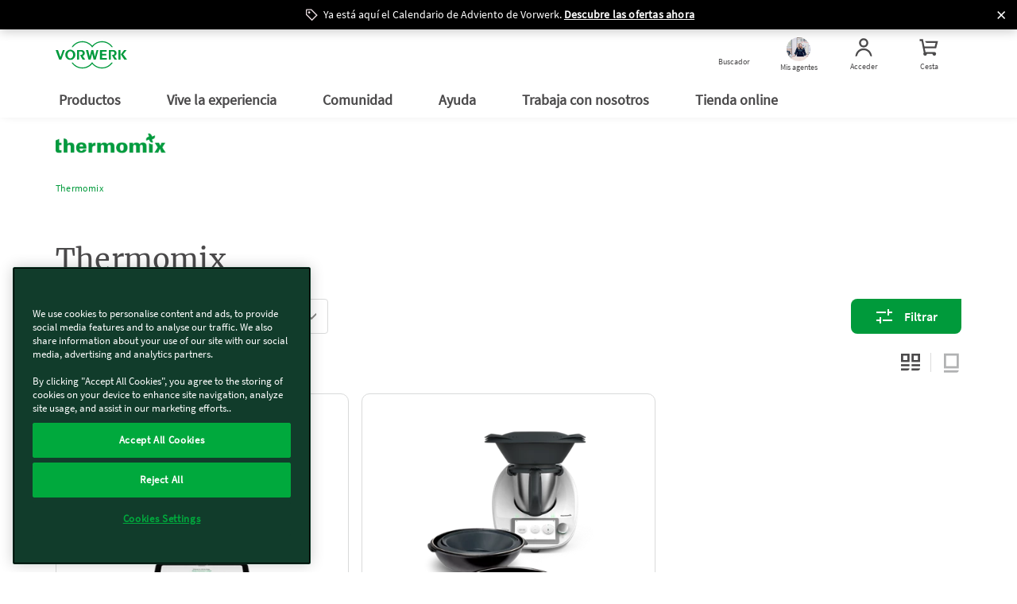

--- FILE ---
content_type: text/css
request_url: https://www.vorwerk.com/etc.clientlibs/vorwerk/base/clientlibs/clientlibs-webpack-critical-css-all.min.ACSHASHe789b002a6c38f0f16f032968b9dfe96.css
body_size: 997
content:
.heroimage-component .heroimage__container{position:relative;width:100%;overflow:hidden}.heroimage-component .heroimage__container:before{display:block;content:"";width:100%;padding-top:42.85714%}.heroimage-component .heroimage__container>.content-ratio{position:absolute;top:0;left:0;right:0;bottom:0}.heroimage-component .heroimage__tiles-container{display:flex;margin-bottom:-90px}@media (max-width:767px){.heroimage-component .heroimage__tiles-container{flex-direction:column;margin-bottom:-70px}}@media (max-width:767px){.heroimage-component .heroimage__tiles-container.heroimage-1-narrow-tile,.heroimage-component .heroimage__tiles-container.heroimage-1-tile{margin-bottom:-60px}}@media screen and (min-width:992px){.heroimage-component .heroimage__tiles-container.heroimage-1-narrow-tile .heroimage__tiles-container-items,.heroimage-component .heroimage__tiles-container.heroimage-1-tile .heroimage__tiles-container-items{padding:30px}}@media (max-width:767px){.heroimage-component .heroimage__tiles-container.heroimage-1-narrow-tile .heroimage__tiles-container-items,.heroimage-component .heroimage__tiles-container.heroimage-1-tile .heroimage__tiles-container-items{bottom:60px}}.heroimage-component .heroimage__tiles-container.heroimage-1-narrow-tile .heroimage__tiles-container-items .price-container,.heroimage-component .heroimage__tiles-container.heroimage-1-tile .heroimage__tiles-container-items .price-container{font-size:44px}@media (max-width:767px){.heroimage-component .heroimage__tiles-container.heroimage-1-narrow-tile .heroimage__tiles-container-items .price-container,.heroimage-component .heroimage__tiles-container.heroimage-1-tile .heroimage__tiles-container-items .price-container{font-size:28px}}.heroimage-component .heroimage__tiles-container.heroimage-1-narrow-tile .heroimage__tiles-container-items{max-width:752px;margin:auto}.heroimage-component .heroimage__tiles-container.heroimage-1-narrow-tile .heroimage__tiles-container-items .container{width:auto;margin:auto}.heroimage-component .heroimage__tiles-container-items{flex:1;min-height:160px;background-color:#fff;position:relative;padding:10px;bottom:80px;border-radius:18px;border:1px solid #b1b2b3;transition:transform .5s,box-shadow .5s ease-in-out}.heroimage-component .heroimage__tiles-container-items:not(:first-child){margin-left:20px}@media (max-width:767px){.heroimage-component .heroimage__tiles-container-items:not(:first-child){margin-left:0;width:100%;margin-bottom:20px}}@media (max-width:767px){.heroimage-component .heroimage__tiles-container-items{padding:24px 9px 9px;flex:flex;width:100%;min-height:120px;bottom:50px;margin-bottom:20px}}@media (max-width:767px){.heroimage-component .heroimage__tiles-container-items .singlecolumn-component{padding:0 15px 15px}}.heroimage-component .heroimage__container.hero-is-image.ratio-heroimage__container{position:relative}.heroimage-component .heroimage__container.hero-is-image.ratio-heroimage__container:before{display:block;content:"";width:100%;padding-top:42.85714%}.heroimage-component .heroimage__container.hero-is-image.ratio-heroimage__container>.content-ratio{position:absolute;top:0;left:0;right:0;bottom:0}@media (max-width:767px){.heroimage-component .heroimage__container.hero-is-image.ratio-heroimage__container{position:relative}.heroimage-component .heroimage__container.hero-is-image.ratio-heroimage__container:before{display:block;content:"";width:100%;padding-top:100%}.heroimage-component .heroimage__container.hero-is-image.ratio-heroimage__container>.content-ratio{position:absolute;top:0;left:0;right:0;bottom:0}}.heroimage-component .heroimage__container.hero-is-image.ratio-heroimage__container .ratio-heroimage{aspect-ratio:21/9}@media (max-width:767px){.heroimage-component .heroimage__container.hero-is-image.ratio-heroimage__container .ratio-heroimage{aspect-ratio:1/1}}.heroimage-component .heroimage__container.hero-is-image.ratio-heroimageshort__container{position:relative}.heroimage-component .heroimage__container.hero-is-image.ratio-heroimageshort__container:before{display:block;content:"";width:100%;padding-top:33.33333%}.heroimage-component .heroimage__container.hero-is-image.ratio-heroimageshort__container>.content-ratio{position:absolute;top:0;left:0;right:0;bottom:0}@media (max-width:767px){.heroimage-component .heroimage__container.hero-is-image.ratio-heroimageshort__container{position:relative}.heroimage-component .heroimage__container.hero-is-image.ratio-heroimageshort__container:before{display:block;content:"";width:100%;padding-top:50%}.heroimage-component .heroimage__container.hero-is-image.ratio-heroimageshort__container>.content-ratio{position:absolute;top:0;left:0;right:0;bottom:0}}.heroimage-component .heroimage__container.hero-is-image.ratio-heroimageshort__container .ratio-heroimageshort{aspect-ratio:3/1}@media (max-width:767px){.heroimage-component .heroimage__container.hero-is-image.ratio-heroimageshort__container .ratio-heroimageshort{aspect-ratio:2/1}}.heroimage-component .heroimage__container.hero-is-image.ratio-aopheroimage__container{position:relative}.heroimage-component .heroimage__container.hero-is-image.ratio-aopheroimage__container:before{display:block;content:"";width:100%;padding-top:33.33333%}.heroimage-component .heroimage__container.hero-is-image.ratio-aopheroimage__container>.content-ratio{position:absolute;top:0;left:0;right:0;bottom:0}.heroimage-component .heroimage__container.hero-is-image.ratio-aopheroimage__container .ratio-aopheroimage{aspect-ratio:3/1}@media screen and (min-width:992px) and (max-width:1199px){.heroimage-component .heroimage__container.hero-is-image.ratio-aopheroimage__container .ratio-aopheroimage{aspect-ratio:2/1}}@media screen and (max-width:991px){.heroimage-component .heroimage__container.hero-is-image.ratio-aopheroimage__container .ratio-aopheroimage{aspect-ratio:1/1}}@media screen and (min-width:992px) and (max-width:1199px){.heroimage-component .heroimage__container.hero-is-image.ratio-aopheroimage__container{position:relative}.heroimage-component .heroimage__container.hero-is-image.ratio-aopheroimage__container:before{display:block;content:"";width:100%;padding-top:50%}.heroimage-component .heroimage__container.hero-is-image.ratio-aopheroimage__container>.content-ratio{position:absolute;top:0;left:0;right:0;bottom:0}}@media screen and (max-width:991px){.heroimage-component .heroimage__container.hero-is-image.ratio-aopheroimage__container{position:relative}.heroimage-component .heroimage__container.hero-is-image.ratio-aopheroimage__container:before{display:block;content:"";width:100%;padding-top:100%}.heroimage-component .heroimage__container.hero-is-image.ratio-aopheroimage__container>.content-ratio{position:absolute;top:0;left:0;right:0;bottom:0}}.heroimage-component .heroimage__container.hero-is-image .ratio-pdphero{aspect-ratio:16/9}@media (max-width:767px){.heroimage-component .heroimage__container.hero-is-image .ratio-pdphero{aspect-ratio:1/1}}
.imageElement{width:100%}.imageElement.ratio-3x2{aspect-ratio:3/2}.imageElement.ratio-1x2{aspect-ratio:1/2}.imageElement.ratio-4x3{aspect-ratio:4/3}.imageElement.ratio-16x9{aspect-ratio:16/9}.imageElement.ratio-1x1{aspect-ratio:1/1}.imageElement.ratio-4x1{aspect-ratio:4/1}
.top-selection__image{position:relative;width:60%}.top-selection__image:before{display:block;content:"";width:100%;padding-top:66.66667%}.top-selection__image>.content-ratio{position:absolute;top:0;left:0;right:0;bottom:0}@media screen and (max-width:991px){.top-selection__image{width:75%}}
.navtile__container img.ratio-navtilebig{aspect-ratio:1/1}@media screen and (max-width:991px){.navtile__container img.ratio-navtilebig{aspect-ratio:4/1}}@media screen and (max-width:575.98px){.navtile__container img.ratio-navtilebig{aspect-ratio:3/1}}.navtile__container img.ratio-navtilestandard{aspect-ratio:2/1}@media screen and (max-width:991px){.navtile__container img.ratio-navtilestandard{aspect-ratio:4/1}}@media screen and (max-width:575.98px){.navtile__container img.ratio-navtilestandard{aspect-ratio:3/1}}
.teaser--big__image,.teaser--fullwidth__image{position:relative;overflow:hidden}.teaser--big__image .ratio-bigteaser,.teaser--fullwidth__image .ratio-bigteaser{aspect-ratio:16/9}@media screen and (max-width:991px){.teaser--big__image .ratio-bigteaser,.teaser--fullwidth__image .ratio-bigteaser{aspect-ratio:4/3}}
.teaser--marketing__image{position:relative;overflow:hidden}@media screen and (min-width:1200px){.teaser--marketing__image{width:60%}}.teaser--marketing__image .ratio-marketingteaser{aspect-ratio:4/3}@media screen and (max-width:991px){.teaser--marketing__image .ratio-marketingteaser{aspect-ratio:3/2}}
[class^=teaser--] .ratio-standardteaser{aspect-ratio:3/2}
.tileteaser-component .navtile__container img.ratio-tilestandardhalf{aspect-ratio:2/1}@media screen and (max-width:575.98px){.tileteaser-component .navtile__container img.ratio-tilestandardhalf{aspect-ratio:3/2}}.tileteaser-component .navtile__container img.ratio-tilestandard{aspect-ratio:4/1}@media screen and (max-width:575.98px){.tileteaser-component .navtile__container img.ratio-tilestandard{aspect-ratio:3/1}}
.top-features__image{position:relative;overflow:hidden}.top-features__image .ratio-topfeatures{aspect-ratio:21/9}@media (max-width:767px){.top-features__image .ratio-topfeatures{aspect-ratio:16/9}}
.vorwerkmap-component .details-view-image{width:100%;position:relative}.vorwerkmap-component .details-view-image:before{display:block;content:"";width:100%;padding-top:75%}.vorwerkmap-component .details-view-image>.content-ratio{position:absolute;top:0;left:0;right:0;bottom:0}.vorwerkmap-component .details-view-image img{position:relative}.vorwerkmap-component .details-view-image img:before{display:block;content:"";width:100%;padding-top:75%}.vorwerkmap-component .details-view-image img>.content-ratio{position:absolute;top:0;left:0;right:0;bottom:0}


--- FILE ---
content_type: text/css;charset=UTF-8
request_url: https://www.vorwerk.com/wro/vorward_responsive.css
body_size: 143570
content:


html{font-family:sans-serif;-ms-text-size-adjust:100%;-webkit-text-size-adjust:100%;}body{margin:0;}article,
aside,
details,
figcaption,
figure,
footer,
header,
hgroup,
main,
menu,
nav,
section,
summary{display:block;}audio,
canvas,
progress,
video{display:inline-block;vertical-align:baseline;}audio:not([controls]){display:none;height:0;}[hidden],
template{display:none;}a{background-color:transparent;}a:active,
a:hover{outline:0;}abbr[title]{border-bottom:none;text-decoration:underline;text-decoration:underline dotted;}b,
strong{font-weight:bold;}dfn{font-style:italic;}h1{font-size:2em;margin:0.67em 0;}mark{background:#ff0;color:#000;}small{font-size:80%;}sub,
sup{font-size:75%;line-height:0;position:relative;vertical-align:baseline;}sup{top:-0.5em;}sub{bottom:-0.25em;}img{border:0;}svg:not(:root){overflow:hidden;}figure{margin:1em 40px;}hr{box-sizing:content-box;height:0;}pre{overflow:auto;}code,
kbd,
pre,
samp{font-family:monospace, monospace;font-size:1em;}button,
input,
optgroup,
select,
textarea{color:inherit;font:inherit;margin:0;}button{overflow:visible;}button,
select{text-transform:none;}button,
html input[type="button"],
input[type="reset"],
input[type="submit"]{-webkit-appearance:button;cursor:pointer;}button[disabled],
html input[disabled]{cursor:default;}button::-moz-focus-inner,
input::-moz-focus-inner{border:0;padding:0;}input{line-height:normal;}input[type="checkbox"],
input[type="radio"]{box-sizing:border-box;padding:0;}input[type="number"]::-webkit-inner-spin-button,
input[type="number"]::-webkit-outer-spin-button{height:auto;}input[type="search"]{-webkit-appearance:textfield;box-sizing:content-box;}input[type="search"]::-webkit-search-cancel-button,
input[type="search"]::-webkit-search-decoration{-webkit-appearance:none;}fieldset{border:1px solid #c0c0c0;margin:0 2px;padding:0.35em 0.625em 0.75em;}legend{border:0;padding:0;}textarea{overflow:auto;}optgroup{font-weight:bold;}table{border-collapse:collapse;border-spacing:0;}td,
th{padding:0;}@media print{*,
 *:before,
 *:after{color:#000 !important;text-shadow:none !important;background:transparent !important;box-shadow:none !important;}a,
 a:visited{text-decoration:underline;}a[href]:after{content:"(" attr(href) ")";}abbr[title]:after{content:"(" attr(title) ")";}a[href^="#"]:after,
 a[href^="javascript:"]:after{content:"";}pre,
 blockquote{border:1px solid #999;page-break-inside:avoid;}thead{display:table-header-group;}tr,
 img{page-break-inside:avoid;}img{max-width:100% !important;}p,
 h2,
 h3{orphans:3;widows:3;}h2,
 h3{page-break-after:avoid;}.navbar{display:none;}.btn > .caret,
 .dropup > .btn > .caret{border-top-color:#000 !important;}.label{border:1px solid #000;}.table{border-collapse:collapse !important;}.table td,
 .table th{background-color:#fff !important;}.table-bordered th,
 .table-bordered td{border:1px solid #ddd !important;}}@font-face{font-family:"Glyphicons Halflings";src:url("../_ui/responsive/theme-vorward/fonts/glyphicons-halflings-regular.eot");src:url("../_ui/responsive/theme-vorward/fonts/glyphicons-halflings-regular.eot?#iefix") format("embedded-opentype"), url("../_ui/responsive/theme-vorward/fonts/glyphicons-halflings-regular.woff2") format("woff2"), url("../_ui/responsive/theme-vorward/fonts/glyphicons-halflings-regular.woff") format("woff"), url("../_ui/responsive/theme-vorward/fonts/glyphicons-halflings-regular.ttf") format("truetype"), url("../_ui/responsive/theme-vorward/fonts/glyphicons-halflings-regular.svg#glyphicons_halflingsregular") format("svg");font-display:swap;}.glyphicon{position:relative;top:1px;display:inline-block;font-family:"Glyphicons Halflings";font-style:normal;font-weight:400;line-height:1;-webkit-font-smoothing:antialiased;-moz-osx-font-smoothing:grayscale;}.glyphicon-asterisk:before{content:"\002a";}.glyphicon-plus:before{content:"\002b";}.glyphicon-euro:before,
.glyphicon-eur:before{content:"\20ac";}.glyphicon-minus:before{content:"\2212";}.glyphicon-cloud:before{content:"\2601";}.glyphicon-envelope:before{content:"\2709";}.glyphicon-pencil:before{content:"\270f";}.glyphicon-glass:before{content:"\e001";}.glyphicon-music:before{content:"\e002";}.glyphicon-search:before{content:"\e003";}.glyphicon-heart:before{content:"\e005";}.glyphicon-star:before{content:"\e006";}.glyphicon-star-empty:before{content:"\e007";}.glyphicon-user:before{content:"\e008";}.glyphicon-film:before{content:"\e009";}.glyphicon-th-large:before{content:"\e010";}.glyphicon-th:before{content:"\e011";}.glyphicon-th-list:before{content:"\e012";}.glyphicon-ok:before{content:"\e013";}.glyphicon-remove:before{content:"\e014";}.glyphicon-zoom-in:before{content:"\e015";}.glyphicon-zoom-out:before{content:"\e016";}.glyphicon-off:before{content:"\e017";}.glyphicon-signal:before{content:"\e018";}.glyphicon-cog:before{content:"\e019";}.glyphicon-trash:before{content:"\e020";}.glyphicon-home:before{content:"\e021";}.glyphicon-file:before{content:"\e022";}.glyphicon-time:before{content:"\e023";}.glyphicon-road:before{content:"\e024";}.glyphicon-download-alt:before{content:"\e025";}.glyphicon-download:before{content:"\e026";}.glyphicon-upload:before{content:"\e027";}.glyphicon-inbox:before{content:"\e028";}.glyphicon-play-circle:before{content:"\e029";}.glyphicon-repeat:before{content:"\e030";}.glyphicon-refresh:before{content:"\e031";}.glyphicon-list-alt:before{content:"\e032";}.glyphicon-lock:before{content:"\e033";}.glyphicon-flag:before{content:"\e034";}.glyphicon-headphones:before{content:"\e035";}.glyphicon-volume-off:before{content:"\e036";}.glyphicon-volume-down:before{content:"\e037";}.glyphicon-volume-up:before{content:"\e038";}.glyphicon-qrcode:before{content:"\e039";}.glyphicon-barcode:before{content:"\e040";}.glyphicon-tag:before{content:"\e041";}.glyphicon-tags:before{content:"\e042";}.glyphicon-book:before{content:"\e043";}.glyphicon-bookmark:before{content:"\e044";}.glyphicon-print:before{content:"\e045";}.glyphicon-camera:before{content:"\e046";}.glyphicon-font:before{content:"\e047";}.glyphicon-bold:before{content:"\e048";}.glyphicon-italic:before{content:"\e049";}.glyphicon-text-height:before{content:"\e050";}.glyphicon-text-width:before{content:"\e051";}.glyphicon-align-left:before{content:"\e052";}.glyphicon-align-center:before{content:"\e053";}.glyphicon-align-right:before{content:"\e054";}.glyphicon-align-justify:before{content:"\e055";}.glyphicon-list:before{content:"\e056";}.glyphicon-indent-left:before{content:"\e057";}.glyphicon-indent-right:before{content:"\e058";}.glyphicon-facetime-video:before{content:"\e059";}.glyphicon-picture:before{content:"\e060";}.glyphicon-map-marker:before{content:"\e062";}.glyphicon-adjust:before{content:"\e063";}.glyphicon-tint:before{content:"\e064";}.glyphicon-edit:before{content:"\e065";}.glyphicon-share:before{content:"\e066";}.glyphicon-check:before{content:"\e067";}.glyphicon-move:before{content:"\e068";}.glyphicon-step-backward:before{content:"\e069";}.glyphicon-fast-backward:before{content:"\e070";}.glyphicon-backward:before{content:"\e071";}.glyphicon-play:before{content:"\e072";}.glyphicon-pause:before{content:"\e073";}.glyphicon-stop:before{content:"\e074";}.glyphicon-forward:before{content:"\e075";}.glyphicon-fast-forward:before{content:"\e076";}.glyphicon-step-forward:before{content:"\e077";}.glyphicon-eject:before{content:"\e078";}.glyphicon-chevron-left:before{content:"\e079";}.glyphicon-chevron-right:before{content:"\e080";}.glyphicon-plus-sign:before{content:"\e081";}.glyphicon-minus-sign:before{content:"\e082";}.glyphicon-remove-sign:before{content:"\e083";}.glyphicon-ok-sign:before{content:"\e084";}.glyphicon-question-sign:before{content:"\e085";}.glyphicon-info-sign:before{content:"\e086";}.glyphicon-screenshot:before{content:"\e087";}.glyphicon-remove-circle:before{content:"\e088";}.glyphicon-ok-circle:before{content:"\e089";}.glyphicon-ban-circle:before{content:"\e090";}.glyphicon-arrow-left:before{content:"\e091";}.glyphicon-arrow-right:before{content:"\e092";}.glyphicon-arrow-up:before{content:"\e093";}.glyphicon-arrow-down:before{content:"\e094";}.glyphicon-share-alt:before{content:"\e095";}.glyphicon-resize-full:before{content:"\e096";}.glyphicon-resize-small:before{content:"\e097";}.glyphicon-exclamation-sign:before{content:"\e101";}.glyphicon-gift:before{content:"\e102";}.glyphicon-leaf:before{content:"\e103";}.glyphicon-fire:before{content:"\e104";}.glyphicon-eye-open:before{content:"\e105";}.glyphicon-eye-close:before{content:"\e106";}.glyphicon-warning-sign:before{content:"\e107";}.glyphicon-plane:before{content:"\e108";}.glyphicon-calendar:before{content:"\e109";}.glyphicon-random:before{content:"\e110";}.glyphicon-comment:before{content:"\e111";}.glyphicon-magnet:before{content:"\e112";}.glyphicon-chevron-up:before{content:"\e113";}.glyphicon-chevron-down:before{content:"\e114";}.glyphicon-retweet:before{content:"\e115";}.glyphicon-shopping-cart:before{content:"\e116";}.glyphicon-folder-close:before{content:"\e117";}.glyphicon-folder-open:before{content:"\e118";}.glyphicon-resize-vertical:before{content:"\e119";}.glyphicon-resize-horizontal:before{content:"\e120";}.glyphicon-hdd:before{content:"\e121";}.glyphicon-bullhorn:before{content:"\e122";}.glyphicon-bell:before{content:"\e123";}.glyphicon-certificate:before{content:"\e124";}.glyphicon-thumbs-up:before{content:"\e125";}.glyphicon-thumbs-down:before{content:"\e126";}.glyphicon-hand-right:before{content:"\e127";}.glyphicon-hand-left:before{content:"\e128";}.glyphicon-hand-up:before{content:"\e129";}.glyphicon-hand-down:before{content:"\e130";}.glyphicon-circle-arrow-right:before{content:"\e131";}.glyphicon-circle-arrow-left:before{content:"\e132";}.glyphicon-circle-arrow-up:before{content:"\e133";}.glyphicon-circle-arrow-down:before{content:"\e134";}.glyphicon-globe:before{content:"\e135";}.glyphicon-wrench:before{content:"\e136";}.glyphicon-tasks:before{content:"\e137";}.glyphicon-filter:before{content:"\e138";}.glyphicon-briefcase:before{content:"\e139";}.glyphicon-fullscreen:before{content:"\e140";}.glyphicon-dashboard:before{content:"\e141";}.glyphicon-paperclip:before{content:"\e142";}.glyphicon-heart-empty:before{content:"\e143";}.glyphicon-link:before{content:"\e144";}.glyphicon-phone:before{content:"\e145";}.glyphicon-pushpin:before{content:"\e146";}.glyphicon-usd:before{content:"\e148";}.glyphicon-gbp:before{content:"\e149";}.glyphicon-sort:before{content:"\e150";}.glyphicon-sort-by-alphabet:before{content:"\e151";}.glyphicon-sort-by-alphabet-alt:before{content:"\e152";}.glyphicon-sort-by-order:before{content:"\e153";}.glyphicon-sort-by-order-alt:before{content:"\e154";}.glyphicon-sort-by-attributes:before{content:"\e155";}.glyphicon-sort-by-attributes-alt:before{content:"\e156";}.glyphicon-unchecked:before{content:"\e157";}.glyphicon-expand:before{content:"\e158";}.glyphicon-collapse-down:before{content:"\e159";}.glyphicon-collapse-up:before{content:"\e160";}.glyphicon-log-in:before{content:"\e161";}.glyphicon-flash:before{content:"\e162";}.glyphicon-log-out:before{content:"\e163";}.glyphicon-new-window:before{content:"\e164";}.glyphicon-record:before{content:"\e165";}.glyphicon-save:before{content:"\e166";}.glyphicon-open:before{content:"\e167";}.glyphicon-saved:before{content:"\e168";}.glyphicon-import:before{content:"\e169";}.glyphicon-export:before{content:"\e170";}.glyphicon-send:before{content:"\e171";}.glyphicon-floppy-disk:before{content:"\e172";}.glyphicon-floppy-saved:before{content:"\e173";}.glyphicon-floppy-remove:before{content:"\e174";}.glyphicon-floppy-save:before{content:"\e175";}.glyphicon-floppy-open:before{content:"\e176";}.glyphicon-credit-card:before{content:"\e177";}.glyphicon-transfer:before{content:"\e178";}.glyphicon-cutlery:before{content:"\e179";}.glyphicon-header:before{content:"\e180";}.glyphicon-compressed:before{content:"\e181";}.glyphicon-earphone:before{content:"\e182";}.glyphicon-phone-alt:before{content:"\e183";}.glyphicon-tower:before{content:"\e184";}.glyphicon-stats:before{content:"\e185";}.glyphicon-sd-video:before{content:"\e186";}.glyphicon-hd-video:before{content:"\e187";}.glyphicon-subtitles:before{content:"\e188";}.glyphicon-sound-stereo:before{content:"\e189";}.glyphicon-sound-dolby:before{content:"\e190";}.glyphicon-sound-5-1:before{content:"\e191";}.glyphicon-sound-6-1:before{content:"\e192";}.glyphicon-sound-7-1:before{content:"\e193";}.glyphicon-copyright-mark:before{content:"\e194";}.glyphicon-registration-mark:before{content:"\e195";}.glyphicon-cloud-download:before{content:"\e197";}.glyphicon-cloud-upload:before{content:"\e198";}.glyphicon-tree-conifer:before{content:"\e199";}.glyphicon-tree-deciduous:before{content:"\e200";}.glyphicon-cd:before{content:"\e201";}.glyphicon-save-file:before{content:"\e202";}.glyphicon-open-file:before{content:"\e203";}.glyphicon-level-up:before{content:"\e204";}.glyphicon-copy:before{content:"\e205";}.glyphicon-paste:before{content:"\e206";}.glyphicon-alert:before{content:"\e209";}.glyphicon-equalizer:before{content:"\e210";}.glyphicon-king:before{content:"\e211";}.glyphicon-queen:before{content:"\e212";}.glyphicon-pawn:before{content:"\e213";}.glyphicon-bishop:before{content:"\e214";}.glyphicon-knight:before{content:"\e215";}.glyphicon-baby-formula:before{content:"\e216";}.glyphicon-tent:before{content:"\26fa";}.glyphicon-blackboard:before{content:"\e218";}.glyphicon-bed:before{content:"\e219";}.glyphicon-apple:before{content:"\f8ff";}.glyphicon-erase:before{content:"\e221";}.glyphicon-hourglass:before{content:"\231b";}.glyphicon-lamp:before{content:"\e223";}.glyphicon-duplicate:before{content:"\e224";}.glyphicon-piggy-bank:before{content:"\e225";}.glyphicon-scissors:before{content:"\e226";}.glyphicon-bitcoin:before{content:"\e227";}.glyphicon-btc:before{content:"\e227";}.glyphicon-xbt:before{content:"\e227";}.glyphicon-yen:before{content:"\00a5";}.glyphicon-jpy:before{content:"\00a5";}.glyphicon-ruble:before{content:"\20bd";}.glyphicon-rub:before{content:"\20bd";}.glyphicon-scale:before{content:"\e230";}.glyphicon-ice-lolly:before{content:"\e231";}.glyphicon-ice-lolly-tasted:before{content:"\e232";}.glyphicon-education:before{content:"\e233";}.glyphicon-option-horizontal:before{content:"\e234";}.glyphicon-option-vertical:before{content:"\e235";}.glyphicon-menu-hamburger:before{content:"\e236";}.glyphicon-modal-window:before{content:"\e237";}.glyphicon-oil:before{content:"\e238";}.glyphicon-grain:before{content:"\e239";}.glyphicon-sunglasses:before{content:"\e240";}.glyphicon-text-size:before{content:"\e241";}.glyphicon-text-color:before{content:"\e242";}.glyphicon-text-background:before{content:"\e243";}.glyphicon-object-align-top:before{content:"\e244";}.glyphicon-object-align-bottom:before{content:"\e245";}.glyphicon-object-align-horizontal:before{content:"\e246";}.glyphicon-object-align-left:before{content:"\e247";}.glyphicon-object-align-vertical:before{content:"\e248";}.glyphicon-object-align-right:before{content:"\e249";}.glyphicon-triangle-right:before{content:"\e250";}.glyphicon-triangle-left:before{content:"\e251";}.glyphicon-triangle-bottom:before{content:"\e252";}.glyphicon-triangle-top:before{content:"\e253";}.glyphicon-console:before{content:"\e254";}.glyphicon-superscript:before{content:"\e255";}.glyphicon-subscript:before{content:"\e256";}.glyphicon-menu-left:before{content:"\e257";}.glyphicon-menu-right:before{content:"\e258";}.glyphicon-menu-down:before{content:"\e259";}.glyphicon-menu-up:before{content:"\e260";}*{-webkit-box-sizing:border-box;-moz-box-sizing:border-box;box-sizing:border-box;}*:before,
*:after{-webkit-box-sizing:border-box;-moz-box-sizing:border-box;box-sizing:border-box;}html{font-size:10px;-webkit-tap-highlight-color:rgba(0, 0, 0, 0);}body{font-family:SourceSansRegular, Arial, Tahoma, Verdana, Helvetica, sans-serif;font-size:16px;line-height:1.5;color:#4b4a4b;background-color:#ffffff;}input,
button,
select,
textarea{font-family:inherit;font-size:inherit;line-height:inherit;}a{color:#009a3d;text-decoration:none;}a:hover,
a:focus{color:#95c11c;text-decoration:underline;}a:focus{outline:5px auto -webkit-focus-ring-color;outline-offset:-2px;}figure{margin:0;}img{vertical-align:middle;}.img-responsive,
.thumbnail > img,
.thumbnail a > img,
.carousel-inner > .item > img,
.carousel-inner > .item > a > img{display:block;max-width:100%;height:auto;}.img-rounded{border-radius:0px;}.img-thumbnail{padding:4px;line-height:1.5;background-color:#ffffff;border:1px solid #dddddd;border-radius:0px;-webkit-transition:all 0.2s ease-in-out;-o-transition:all 0.2s ease-in-out;transition:all 0.2s ease-in-out;display:inline-block;max-width:100%;height:auto;}.img-circle{border-radius:50%;}hr{margin-top:24px;margin-bottom:24px;border:0;border-top:1px solid #b1b2b3;}.sr-only{position:absolute;width:1px;height:1px;padding:0;margin:-1px;overflow:hidden;clip:rect(0, 0, 0, 0);border:0;}.sr-only-focusable:active,
.sr-only-focusable:focus{position:static;width:auto;height:auto;margin:0;overflow:visible;clip:auto;}[role="button"]{cursor:pointer;}h1,
h2,
h3,
h4,
h5,
h6,
.h1,
.h2,
.h3,
.h4,
.h5,
.h6{font-family:"MerriweatherRegular", Arial, Tahoma, Verdana, Helvetica, sans-serif;font-weight:normal;line-height:1.5;color:#4b4a4b;}h1 small,
h2 small,
h3 small,
h4 small,
h5 small,
h6 small,
.h1 small,
.h2 small,
.h3 small,
.h4 small,
.h5 small,
.h6 small,
h1 .small,
h2 .small,
h3 .small,
h4 .small,
h5 .small,
h6 .small,
.h1 .small,
.h2 .small,
.h3 .small,
.h4 .small,
.h5 .small,
.h6 .small{font-weight:400;line-height:1;color:#777777;}h1,
.h1,
h2,
.h2,
h3,
.h3{margin-top:24px;margin-bottom:12px;}h1 small,
.h1 small,
h2 small,
.h2 small,
h3 small,
.h3 small,
h1 .small,
.h1 .small,
h2 .small,
.h2 .small,
h3 .small,
.h3 .small{font-size:65%;}h4,
.h4,
h5,
.h5,
h6,
.h6{margin-top:12px;margin-bottom:12px;}h4 small,
.h4 small,
h5 small,
.h5 small,
h6 small,
.h6 small,
h4 .small,
.h4 .small,
h5 .small,
.h5 .small,
h6 .small,
.h6 .small{font-size:75%;}h1,
.h1{font-size:44px;}h2,
.h2{font-size:36px;}h3,
.h3{font-size:28px;}h4,
.h4{font-size:21px;}h5,
.h5{font-size:18px;}h6,
.h6{font-size:14px;}p{margin:0 0 12px;}.lead{margin-bottom:24px;font-size:18px;font-weight:300;line-height:1.4;}@media(min-width:768px){.lead{font-size:24px;}}small,
.small{font-size:75%;}mark,
.mark{padding:.2em;background-color:#fcf8e3;}.text-left{text-align:left;}.text-right{text-align:right;}.text-center{text-align:center;}.text-justify{text-align:justify;}.text-nowrap{white-space:nowrap;}.text-lowercase{text-transform:lowercase;}.text-uppercase{text-transform:uppercase;}.text-capitalize{text-transform:capitalize;}.text-muted{color:#777777;}.text-primary{color:#009a3b;}a.text-primary:hover,
a.text-primary:focus{color:#006727;}.text-success{color:#b1b2b3;}a.text-success:hover,
a.text-success:focus{color:#97999a;}.text-info{color:#31708f;}a.text-info:hover,
a.text-info:focus{color:#245269;}.text-warning{color:#8a6d3b;}a.text-warning:hover,
a.text-warning:focus{color:#66512c;}.text-danger{color:#db0047;}a.text-danger:hover,
a.text-danger:focus{color:#a80036;}.bg-primary{color:#fff;background-color:#009a3b;}a.bg-primary:hover,
a.bg-primary:focus{background-color:#006727;}.bg-success{background-color:#dff0d8;}a.bg-success:hover,
a.bg-success:focus{background-color:#c1e2b3;}.bg-info{background-color:#d9edf7;}a.bg-info:hover,
a.bg-info:focus{background-color:#afd9ee;}.bg-warning{background-color:#fcf8e3;}a.bg-warning:hover,
a.bg-warning:focus{background-color:#f7ecb5;}.bg-danger{background-color:#f2dede;}a.bg-danger:hover,
a.bg-danger:focus{background-color:#e4b9b9;}.page-header{padding-bottom:11px;margin:48px 0 24px;border-bottom:1px solid none;}ul,
ol{margin-top:0;margin-bottom:12px;}ul ul,
ol ul,
ul ol,
ol ol{margin-bottom:0;}.list-unstyled{padding-left:0;list-style:none;}.list-inline{padding-left:0;list-style:none;margin-left:-5px;}.list-inline > li{display:inline-block;padding-right:5px;padding-left:5px;}dl{margin-top:0;margin-bottom:24px;}dt,
dd{line-height:1.5;}dt{font-weight:700;}dd{margin-left:0;}@media(min-width:768px){.dl-horizontal dt{float:left;width:160px;clear:left;text-align:right;overflow:hidden;text-overflow:ellipsis;white-space:nowrap;}.dl-horizontal dd{margin-left:180px;}}abbr[title],
abbr[data-original-title]{cursor:help;}.initialism{font-size:90%;text-transform:uppercase;}blockquote{padding:12px 24px;margin:0 0 24px;font-size:20px;border-left:5px solid #eeeeee;}blockquote p:last-child,
blockquote ul:last-child,
blockquote ol:last-child{margin-bottom:0;}blockquote footer,
blockquote small,
blockquote .small{display:block;font-size:80%;line-height:1.5;color:#777777;}blockquote footer:before,
blockquote small:before,
blockquote .small:before{content:"\2014 \00A0";}.blockquote-reverse,
blockquote.pull-right{padding-right:15px;padding-left:0;text-align:right;border-right:5px solid #eeeeee;border-left:0;}.blockquote-reverse footer:before,
blockquote.pull-right footer:before,
.blockquote-reverse small:before,
blockquote.pull-right small:before,
.blockquote-reverse .small:before,
blockquote.pull-right .small:before{content:"";}.blockquote-reverse footer:after,
blockquote.pull-right footer:after,
.blockquote-reverse small:after,
blockquote.pull-right small:after,
.blockquote-reverse .small:after,
blockquote.pull-right .small:after{content:"\00A0 \2014";}address{margin-bottom:24px;font-style:normal;line-height:1.5;}code,
kbd,
pre,
samp{font-family:Menlo, Monaco, Consolas, "Courier New", monospace;}code{padding:2px 4px;font-size:90%;color:#c7254e;background-color:#f9f2f4;border-radius:0px;}kbd{padding:2px 4px;font-size:90%;color:#ffffff;background-color:#333333;border-radius:4px;box-shadow:inset 0 -1px 0 rgba(0, 0, 0, 0.25);}kbd kbd{padding:0;font-size:100%;font-weight:700;box-shadow:none;}pre{display:block;padding:11.5px;margin:0 0 12px;font-size:15px;line-height:1.5;color:#333333;word-break:break-all;word-wrap:break-word;background-color:#f5f5f5;border:1px solid #cccccc;border-radius:0px;}pre code{padding:0;font-size:inherit;color:inherit;white-space:pre-wrap;background-color:transparent;border-radius:0;}.pre-scrollable{max-height:340px;overflow-y:scroll;}.container{padding-right:15px;padding-left:15px;margin-right:auto;margin-left:auto;}@media(min-width:768px){.container{width:100%;}}@media(min-width:992px){.container{width:990px;}}@media(min-width:1200px){.container{width:1170px;}}.container-fluid{padding-right:15px;padding-left:15px;margin-right:auto;margin-left:auto;}.row{margin-right:-15px;margin-left:-15px;}.row-no-gutters{margin-right:0;margin-left:0;}.row-no-gutters [class*="col-"]{padding-right:0;padding-left:0;}.col-xs-1, .col-sm-1, .col-md-1, .col-lg-1, .col-xs-2, .col-sm-2, .col-md-2, .col-lg-2, .col-xs-3, .col-sm-3, .col-md-3, .col-lg-3, .col-xs-4, .col-sm-4, .col-md-4, .col-lg-4, .col-xs-5, .col-sm-5, .col-md-5, .col-lg-5, .col-xs-6, .col-sm-6, .col-md-6, .col-lg-6, .col-xs-7, .col-sm-7, .col-md-7, .col-lg-7, .col-xs-8, .col-sm-8, .col-md-8, .col-lg-8, .col-xs-9, .col-sm-9, .col-md-9, .col-lg-9, .col-xs-10, .col-sm-10, .col-md-10, .col-lg-10, .col-xs-11, .col-sm-11, .col-md-11, .col-lg-11, .col-xs-12, .col-sm-12, .col-md-12, .col-lg-12{position:relative;min-height:1px;padding-right:15px;padding-left:15px;}.col-xs-1, .col-xs-2, .col-xs-3, .col-xs-4, .col-xs-5, .col-xs-6, .col-xs-7, .col-xs-8, .col-xs-9, .col-xs-10, .col-xs-11, .col-xs-12{float:left;}.col-xs-12{width:100%;}.col-xs-11{width:91.66666667%;}.col-xs-10{width:83.33333333%;}.col-xs-9{width:75%;}.col-xs-8{width:66.66666667%;}.col-xs-7{width:58.33333333%;}.col-xs-6{width:50%;}.col-xs-5{width:41.66666667%;}.col-xs-4{width:33.33333333%;}.col-xs-3{width:25%;}.col-xs-2{width:16.66666667%;}.col-xs-1{width:8.33333333%;}.col-xs-pull-12{right:100%;}.col-xs-pull-11{right:91.66666667%;}.col-xs-pull-10{right:83.33333333%;}.col-xs-pull-9{right:75%;}.col-xs-pull-8{right:66.66666667%;}.col-xs-pull-7{right:58.33333333%;}.col-xs-pull-6{right:50%;}.col-xs-pull-5{right:41.66666667%;}.col-xs-pull-4{right:33.33333333%;}.col-xs-pull-3{right:25%;}.col-xs-pull-2{right:16.66666667%;}.col-xs-pull-1{right:8.33333333%;}.col-xs-pull-0{right:auto;}.col-xs-push-12{left:100%;}.col-xs-push-11{left:91.66666667%;}.col-xs-push-10{left:83.33333333%;}.col-xs-push-9{left:75%;}.col-xs-push-8{left:66.66666667%;}.col-xs-push-7{left:58.33333333%;}.col-xs-push-6{left:50%;}.col-xs-push-5{left:41.66666667%;}.col-xs-push-4{left:33.33333333%;}.col-xs-push-3{left:25%;}.col-xs-push-2{left:16.66666667%;}.col-xs-push-1{left:8.33333333%;}.col-xs-push-0{left:auto;}.col-xs-offset-12{margin-left:100%;}.col-xs-offset-11{margin-left:91.66666667%;}.col-xs-offset-10{margin-left:83.33333333%;}.col-xs-offset-9{margin-left:75%;}.col-xs-offset-8{margin-left:66.66666667%;}.col-xs-offset-7{margin-left:58.33333333%;}.col-xs-offset-6{margin-left:50%;}.col-xs-offset-5{margin-left:41.66666667%;}.col-xs-offset-4{margin-left:33.33333333%;}.col-xs-offset-3{margin-left:25%;}.col-xs-offset-2{margin-left:16.66666667%;}.col-xs-offset-1{margin-left:8.33333333%;}.col-xs-offset-0{margin-left:0%;}@media(min-width:768px){.col-sm-1, .col-sm-2, .col-sm-3, .col-sm-4, .col-sm-5, .col-sm-6, .col-sm-7, .col-sm-8, .col-sm-9, .col-sm-10, .col-sm-11, .col-sm-12{float:left;}.col-sm-12{width:100%;}.col-sm-11{width:91.66666667%;}.col-sm-10{width:83.33333333%;}.col-sm-9{width:75%;}.col-sm-8{width:66.66666667%;}.col-sm-7{width:58.33333333%;}.col-sm-6{width:50%;}.col-sm-5{width:41.66666667%;}.col-sm-4{width:33.33333333%;}.col-sm-3{width:25%;}.col-sm-2{width:16.66666667%;}.col-sm-1{width:8.33333333%;}.col-sm-pull-12{right:100%;}.col-sm-pull-11{right:91.66666667%;}.col-sm-pull-10{right:83.33333333%;}.col-sm-pull-9{right:75%;}.col-sm-pull-8{right:66.66666667%;}.col-sm-pull-7{right:58.33333333%;}.col-sm-pull-6{right:50%;}.col-sm-pull-5{right:41.66666667%;}.col-sm-pull-4{right:33.33333333%;}.col-sm-pull-3{right:25%;}.col-sm-pull-2{right:16.66666667%;}.col-sm-pull-1{right:8.33333333%;}.col-sm-pull-0{right:auto;}.col-sm-push-12{left:100%;}.col-sm-push-11{left:91.66666667%;}.col-sm-push-10{left:83.33333333%;}.col-sm-push-9{left:75%;}.col-sm-push-8{left:66.66666667%;}.col-sm-push-7{left:58.33333333%;}.col-sm-push-6{left:50%;}.col-sm-push-5{left:41.66666667%;}.col-sm-push-4{left:33.33333333%;}.col-sm-push-3{left:25%;}.col-sm-push-2{left:16.66666667%;}.col-sm-push-1{left:8.33333333%;}.col-sm-push-0{left:auto;}.col-sm-offset-12{margin-left:100%;}.col-sm-offset-11{margin-left:91.66666667%;}.col-sm-offset-10{margin-left:83.33333333%;}.col-sm-offset-9{margin-left:75%;}.col-sm-offset-8{margin-left:66.66666667%;}.col-sm-offset-7{margin-left:58.33333333%;}.col-sm-offset-6{margin-left:50%;}.col-sm-offset-5{margin-left:41.66666667%;}.col-sm-offset-4{margin-left:33.33333333%;}.col-sm-offset-3{margin-left:25%;}.col-sm-offset-2{margin-left:16.66666667%;}.col-sm-offset-1{margin-left:8.33333333%;}.col-sm-offset-0{margin-left:0%;}}@media(min-width:992px){.col-md-1, .col-md-2, .col-md-3, .col-md-4, .col-md-5, .col-md-6, .col-md-7, .col-md-8, .col-md-9, .col-md-10, .col-md-11, .col-md-12{float:left;}.col-md-12{width:100%;}.col-md-11{width:91.66666667%;}.col-md-10{width:83.33333333%;}.col-md-9{width:75%;}.col-md-8{width:66.66666667%;}.col-md-7{width:58.33333333%;}.col-md-6{width:50%;}.col-md-5{width:41.66666667%;}.col-md-4{width:33.33333333%;}.col-md-3{width:25%;}.col-md-2{width:16.66666667%;}.col-md-1{width:8.33333333%;}.col-md-pull-12{right:100%;}.col-md-pull-11{right:91.66666667%;}.col-md-pull-10{right:83.33333333%;}.col-md-pull-9{right:75%;}.col-md-pull-8{right:66.66666667%;}.col-md-pull-7{right:58.33333333%;}.col-md-pull-6{right:50%;}.col-md-pull-5{right:41.66666667%;}.col-md-pull-4{right:33.33333333%;}.col-md-pull-3{right:25%;}.col-md-pull-2{right:16.66666667%;}.col-md-pull-1{right:8.33333333%;}.col-md-pull-0{right:auto;}.col-md-push-12{left:100%;}.col-md-push-11{left:91.66666667%;}.col-md-push-10{left:83.33333333%;}.col-md-push-9{left:75%;}.col-md-push-8{left:66.66666667%;}.col-md-push-7{left:58.33333333%;}.col-md-push-6{left:50%;}.col-md-push-5{left:41.66666667%;}.col-md-push-4{left:33.33333333%;}.col-md-push-3{left:25%;}.col-md-push-2{left:16.66666667%;}.col-md-push-1{left:8.33333333%;}.col-md-push-0{left:auto;}.col-md-offset-12{margin-left:100%;}.col-md-offset-11{margin-left:91.66666667%;}.col-md-offset-10{margin-left:83.33333333%;}.col-md-offset-9{margin-left:75%;}.col-md-offset-8{margin-left:66.66666667%;}.col-md-offset-7{margin-left:58.33333333%;}.col-md-offset-6{margin-left:50%;}.col-md-offset-5{margin-left:41.66666667%;}.col-md-offset-4{margin-left:33.33333333%;}.col-md-offset-3{margin-left:25%;}.col-md-offset-2{margin-left:16.66666667%;}.col-md-offset-1{margin-left:8.33333333%;}.col-md-offset-0{margin-left:0%;}}@media(min-width:1200px){.col-lg-1, .col-lg-2, .col-lg-3, .col-lg-4, .col-lg-5, .col-lg-6, .col-lg-7, .col-lg-8, .col-lg-9, .col-lg-10, .col-lg-11, .col-lg-12{float:left;}.col-lg-12{width:100%;}.col-lg-11{width:91.66666667%;}.col-lg-10{width:83.33333333%;}.col-lg-9{width:75%;}.col-lg-8{width:66.66666667%;}.col-lg-7{width:58.33333333%;}.col-lg-6{width:50%;}.col-lg-5{width:41.66666667%;}.col-lg-4{width:33.33333333%;}.col-lg-3{width:25%;}.col-lg-2{width:16.66666667%;}.col-lg-1{width:8.33333333%;}.col-lg-pull-12{right:100%;}.col-lg-pull-11{right:91.66666667%;}.col-lg-pull-10{right:83.33333333%;}.col-lg-pull-9{right:75%;}.col-lg-pull-8{right:66.66666667%;}.col-lg-pull-7{right:58.33333333%;}.col-lg-pull-6{right:50%;}.col-lg-pull-5{right:41.66666667%;}.col-lg-pull-4{right:33.33333333%;}.col-lg-pull-3{right:25%;}.col-lg-pull-2{right:16.66666667%;}.col-lg-pull-1{right:8.33333333%;}.col-lg-pull-0{right:auto;}.col-lg-push-12{left:100%;}.col-lg-push-11{left:91.66666667%;}.col-lg-push-10{left:83.33333333%;}.col-lg-push-9{left:75%;}.col-lg-push-8{left:66.66666667%;}.col-lg-push-7{left:58.33333333%;}.col-lg-push-6{left:50%;}.col-lg-push-5{left:41.66666667%;}.col-lg-push-4{left:33.33333333%;}.col-lg-push-3{left:25%;}.col-lg-push-2{left:16.66666667%;}.col-lg-push-1{left:8.33333333%;}.col-lg-push-0{left:auto;}.col-lg-offset-12{margin-left:100%;}.col-lg-offset-11{margin-left:91.66666667%;}.col-lg-offset-10{margin-left:83.33333333%;}.col-lg-offset-9{margin-left:75%;}.col-lg-offset-8{margin-left:66.66666667%;}.col-lg-offset-7{margin-left:58.33333333%;}.col-lg-offset-6{margin-left:50%;}.col-lg-offset-5{margin-left:41.66666667%;}.col-lg-offset-4{margin-left:33.33333333%;}.col-lg-offset-3{margin-left:25%;}.col-lg-offset-2{margin-left:16.66666667%;}.col-lg-offset-1{margin-left:8.33333333%;}.col-lg-offset-0{margin-left:0%;}}table{background-color:transparent;}table col[class*="col-"]{position:static;display:table-column;float:none;}table td[class*="col-"],
table th[class*="col-"]{position:static;display:table-cell;float:none;}caption{padding-top:18px;padding-bottom:18px;color:#777777;text-align:left;}th{text-align:left;}.table{width:100%;max-width:100%;margin-bottom:24px;}.table > thead > tr > th,
.table > tbody > tr > th,
.table > tfoot > tr > th,
.table > thead > tr > td,
.table > tbody > tr > td,
.table > tfoot > tr > td{padding:18px;line-height:1.5;vertical-align:top;border-top:1px solid #b1b2b3;}.table > thead > tr > th{vertical-align:bottom;border-bottom:2px solid #b1b2b3;}.table > caption + thead > tr:first-child > th,
.table > colgroup + thead > tr:first-child > th,
.table > thead:first-child > tr:first-child > th,
.table > caption + thead > tr:first-child > td,
.table > colgroup + thead > tr:first-child > td,
.table > thead:first-child > tr:first-child > td{border-top:0;}.table > tbody + tbody{border-top:2px solid #b1b2b3;}.table .table{background-color:#ffffff;}.table-condensed > thead > tr > th,
.table-condensed > tbody > tr > th,
.table-condensed > tfoot > tr > th,
.table-condensed > thead > tr > td,
.table-condensed > tbody > tr > td,
.table-condensed > tfoot > tr > td{padding:5px;}.table-bordered{border:1px solid #b1b2b3;}.table-bordered > thead > tr > th,
.table-bordered > tbody > tr > th,
.table-bordered > tfoot > tr > th,
.table-bordered > thead > tr > td,
.table-bordered > tbody > tr > td,
.table-bordered > tfoot > tr > td{border:1px solid #b1b2b3;}.table-bordered > thead > tr > th,
.table-bordered > thead > tr > td{border-bottom-width:2px;}.table-striped > tbody > tr:nth-of-type(odd){background-color:#ececec;}.table-hover > tbody > tr:hover{background-color:#f5f5f5;}.table > thead > tr > td.active,
.table > tbody > tr > td.active,
.table > tfoot > tr > td.active,
.table > thead > tr > th.active,
.table > tbody > tr > th.active,
.table > tfoot > tr > th.active,
.table > thead > tr.active > td,
.table > tbody > tr.active > td,
.table > tfoot > tr.active > td,
.table > thead > tr.active > th,
.table > tbody > tr.active > th,
.table > tfoot > tr.active > th{background-color:#f5f5f5;}.table-hover > tbody > tr > td.active:hover,
.table-hover > tbody > tr > th.active:hover,
.table-hover > tbody > tr.active:hover > td,
.table-hover > tbody > tr:hover > .active,
.table-hover > tbody > tr.active:hover > th{background-color:#e8e8e8;}.table > thead > tr > td.success,
.table > tbody > tr > td.success,
.table > tfoot > tr > td.success,
.table > thead > tr > th.success,
.table > tbody > tr > th.success,
.table > tfoot > tr > th.success,
.table > thead > tr.success > td,
.table > tbody > tr.success > td,
.table > tfoot > tr.success > td,
.table > thead > tr.success > th,
.table > tbody > tr.success > th,
.table > tfoot > tr.success > th{background-color:#dff0d8;}.table-hover > tbody > tr > td.success:hover,
.table-hover > tbody > tr > th.success:hover,
.table-hover > tbody > tr.success:hover > td,
.table-hover > tbody > tr:hover > .success,
.table-hover > tbody > tr.success:hover > th{background-color:#d0e9c6;}.table > thead > tr > td.info,
.table > tbody > tr > td.info,
.table > tfoot > tr > td.info,
.table > thead > tr > th.info,
.table > tbody > tr > th.info,
.table > tfoot > tr > th.info,
.table > thead > tr.info > td,
.table > tbody > tr.info > td,
.table > tfoot > tr.info > td,
.table > thead > tr.info > th,
.table > tbody > tr.info > th,
.table > tfoot > tr.info > th{background-color:#d9edf7;}.table-hover > tbody > tr > td.info:hover,
.table-hover > tbody > tr > th.info:hover,
.table-hover > tbody > tr.info:hover > td,
.table-hover > tbody > tr:hover > .info,
.table-hover > tbody > tr.info:hover > th{background-color:#c4e3f3;}.table > thead > tr > td.warning,
.table > tbody > tr > td.warning,
.table > tfoot > tr > td.warning,
.table > thead > tr > th.warning,
.table > tbody > tr > th.warning,
.table > tfoot > tr > th.warning,
.table > thead > tr.warning > td,
.table > tbody > tr.warning > td,
.table > tfoot > tr.warning > td,
.table > thead > tr.warning > th,
.table > tbody > tr.warning > th,
.table > tfoot > tr.warning > th{background-color:#fcf8e3;}.table-hover > tbody > tr > td.warning:hover,
.table-hover > tbody > tr > th.warning:hover,
.table-hover > tbody > tr.warning:hover > td,
.table-hover > tbody > tr:hover > .warning,
.table-hover > tbody > tr.warning:hover > th{background-color:#faf2cc;}.table > thead > tr > td.danger,
.table > tbody > tr > td.danger,
.table > tfoot > tr > td.danger,
.table > thead > tr > th.danger,
.table > tbody > tr > th.danger,
.table > tfoot > tr > th.danger,
.table > thead > tr.danger > td,
.table > tbody > tr.danger > td,
.table > tfoot > tr.danger > td,
.table > thead > tr.danger > th,
.table > tbody > tr.danger > th,
.table > tfoot > tr.danger > th{background-color:#f2dede;}.table-hover > tbody > tr > td.danger:hover,
.table-hover > tbody > tr > th.danger:hover,
.table-hover > tbody > tr.danger:hover > td,
.table-hover > tbody > tr:hover > .danger,
.table-hover > tbody > tr.danger:hover > th{background-color:#ebcccc;}.table-responsive{min-height:.01%;overflow-x:auto;}@media screen and (max-width:767px){.table-responsive{width:100%;margin-bottom:18px;overflow-y:hidden;-ms-overflow-style:-ms-autohiding-scrollbar;border:1px solid #b1b2b3;}.table-responsive > .table{margin-bottom:0;}.table-responsive > .table > thead > tr > th,
 .table-responsive > .table > tbody > tr > th,
 .table-responsive > .table > tfoot > tr > th,
 .table-responsive > .table > thead > tr > td,
 .table-responsive > .table > tbody > tr > td,
 .table-responsive > .table > tfoot > tr > td{white-space:nowrap;}.table-responsive > .table-bordered{border:0;}.table-responsive > .table-bordered > thead > tr > th:first-child,
 .table-responsive > .table-bordered > tbody > tr > th:first-child,
 .table-responsive > .table-bordered > tfoot > tr > th:first-child,
 .table-responsive > .table-bordered > thead > tr > td:first-child,
 .table-responsive > .table-bordered > tbody > tr > td:first-child,
 .table-responsive > .table-bordered > tfoot > tr > td:first-child{border-left:0;}.table-responsive > .table-bordered > thead > tr > th:last-child,
 .table-responsive > .table-bordered > tbody > tr > th:last-child,
 .table-responsive > .table-bordered > tfoot > tr > th:last-child,
 .table-responsive > .table-bordered > thead > tr > td:last-child,
 .table-responsive > .table-bordered > tbody > tr > td:last-child,
 .table-responsive > .table-bordered > tfoot > tr > td:last-child{border-right:0;}.table-responsive > .table-bordered > tbody > tr:last-child > th,
 .table-responsive > .table-bordered > tfoot > tr:last-child > th,
 .table-responsive > .table-bordered > tbody > tr:last-child > td,
 .table-responsive > .table-bordered > tfoot > tr:last-child > td{border-bottom:0;}}fieldset{min-width:0;padding:0;margin:0;border:0;}legend{display:block;width:100%;padding:0;margin-bottom:24px;font-size:24px;line-height:inherit;color:#333333;border:0;border-bottom:1px solid #e5e5e5;}label{display:inline-block;max-width:100%;margin-bottom:5px;font-weight:700;}input[type="search"]{-webkit-box-sizing:border-box;-moz-box-sizing:border-box;box-sizing:border-box;-webkit-appearance:none;appearance:none;}input[type="radio"],
input[type="checkbox"]{margin:4px 0 0;margin-top:1px \9;line-height:normal;}input[type="radio"][disabled],
input[type="checkbox"][disabled],
input[type="radio"].disabled,
input[type="checkbox"].disabled,
fieldset[disabled] input[type="radio"],
fieldset[disabled] input[type="checkbox"]{cursor:not-allowed;}input[type="file"]{display:block;}input[type="range"]{display:block;width:100%;}select[multiple],
select[size]{height:auto;}input[type="file"]:focus,
input[type="radio"]:focus,
input[type="checkbox"]:focus{outline:5px auto -webkit-focus-ring-color;outline-offset:-2px;}output{display:block;padding-top:7px;font-size:16px;line-height:1.5;color:#4b4a4b;}.form-control{display:block;width:100%;height:44px;padding:6px 12px;font-size:16px;line-height:1.5;color:#4b4a4b;background-color:#ffffff;background-image:none;border:1px solid #d9dada;border-radius:4px;-webkit-box-shadow:inset 0 1px 1px rgba(0, 0, 0, 0.075);box-shadow:inset 0 1px 1px rgba(0, 0, 0, 0.075);-webkit-transition:border-color ease-in-out .15s, box-shadow ease-in-out .15s;-o-transition:border-color ease-in-out .15s, box-shadow ease-in-out .15s;transition:border-color ease-in-out .15s, box-shadow ease-in-out .15s;}.form-control:focus{border-color:#4b4a4b;outline:0;-webkit-box-shadow:inset 0 1px 1px rgba(0, 0, 0, .075), 0 0 8px rgba(75, 74, 75, 0.6);box-shadow:inset 0 1px 1px rgba(0, 0, 0, .075), 0 0 8px rgba(75, 74, 75, 0.6);}.form-control::-moz-placeholder{color:#b1b2b3;opacity:1;}.form-control:-ms-input-placeholder{color:#b1b2b3;}.form-control::-webkit-input-placeholder{color:#b1b2b3;}.form-control::-ms-expand{background-color:transparent;border:0;}.form-control[disabled],
.form-control[readonly],
fieldset[disabled] .form-control{background-color:#eeeeee;opacity:1;}.form-control[disabled],
fieldset[disabled] .form-control{cursor:not-allowed;}textarea.form-control{height:auto;}@media screen and (-webkit-min-device-pixel-ratio:0){input[type="date"].form-control,
 input[type="time"].form-control,
 input[type="datetime-local"].form-control,
 input[type="month"].form-control{line-height:44px;}input[type="date"].input-sm,
 input[type="time"].input-sm,
 input[type="datetime-local"].input-sm,
 input[type="month"].input-sm,
 .input-group-sm input[type="date"],
 .input-group-sm input[type="time"],
 .input-group-sm input[type="datetime-local"],
 .input-group-sm input[type="month"]{line-height:28px;}input[type="date"].input-lg,
 input[type="time"].input-lg,
 input[type="datetime-local"].input-lg,
 input[type="month"].input-lg,
 .input-group-lg input[type="date"],
 .input-group-lg input[type="time"],
 .input-group-lg input[type="datetime-local"],
 .input-group-lg input[type="month"]{line-height:42px;}}.form-group{margin-bottom:15px;}.radio,
.checkbox{position:relative;display:block;margin-top:10px;margin-bottom:10px;}.radio.disabled label,
.checkbox.disabled label,
fieldset[disabled] .radio label,
fieldset[disabled] .checkbox label{cursor:not-allowed;}.radio label,
.checkbox label{min-height:24px;padding-left:20px;margin-bottom:0;font-weight:400;cursor:pointer;}.radio input[type="radio"],
.radio-inline input[type="radio"],
.checkbox input[type="checkbox"],
.checkbox-inline input[type="checkbox"]{position:absolute;margin-top:4px \9;margin-left:-20px;}.radio + .radio,
.checkbox + .checkbox{margin-top:-5px;}.radio-inline,
.checkbox-inline{position:relative;display:inline-block;padding-left:20px;margin-bottom:0;font-weight:400;vertical-align:middle;cursor:pointer;}.radio-inline.disabled,
.checkbox-inline.disabled,
fieldset[disabled] .radio-inline,
fieldset[disabled] .checkbox-inline{cursor:not-allowed;}.radio-inline + .radio-inline,
.checkbox-inline + .checkbox-inline{margin-top:0;margin-left:10px;}.form-control-static{min-height:40px;padding-top:7px;padding-bottom:7px;margin-bottom:0;}.form-control-static.input-lg,
.form-control-static.input-sm{padding-right:0;padding-left:0;}.input-sm{height:28px;padding:5px 10px;font-size:12px;line-height:1.4;border-radius:4px;}select.input-sm{height:28px;line-height:28px;}textarea.input-sm,
select[multiple].input-sm{height:auto;}.form-group-sm .form-control{height:28px;padding:5px 10px;font-size:12px;line-height:1.4;border-radius:4px;}.form-group-sm select.form-control{height:28px;line-height:28px;}.form-group-sm textarea.form-control,
.form-group-sm select[multiple].form-control{height:auto;}.form-group-sm .form-control-static{height:28px;min-height:36px;padding:6px 10px;font-size:12px;line-height:1.4;}.input-lg{height:42px;padding:10px 15px;font-size:26px;line-height:1.15;border-radius:0px;}select.input-lg{height:42px;line-height:42px;}textarea.input-lg,
select[multiple].input-lg{height:auto;}.form-group-lg .form-control{height:42px;padding:10px 15px;font-size:26px;line-height:1.15;border-radius:0px;}.form-group-lg select.form-control{height:42px;line-height:42px;}.form-group-lg textarea.form-control,
.form-group-lg select[multiple].form-control{height:auto;}.form-group-lg .form-control-static{height:42px;min-height:50px;padding:11px 15px;font-size:26px;line-height:1.15;}.has-feedback{position:relative;}.has-feedback .form-control{padding-right:55px;}.form-control-feedback{position:absolute;top:0;right:0;z-index:2;display:block;width:44px;height:44px;line-height:44px;text-align:center;pointer-events:none;}.input-lg + .form-control-feedback,
.input-group-lg + .form-control-feedback,
.form-group-lg .form-control + .form-control-feedback{width:42px;height:42px;line-height:42px;}.input-sm + .form-control-feedback,
.input-group-sm + .form-control-feedback,
.form-group-sm .form-control + .form-control-feedback{width:28px;height:28px;line-height:28px;}.has-success .help-block,
.has-success .control-label,
.has-success .radio,
.has-success .checkbox,
.has-success .radio-inline,
.has-success .checkbox-inline,
.has-success.radio label,
.has-success.checkbox label,
.has-success.radio-inline label,
.has-success.checkbox-inline label{color:#b1b2b3;}.has-success .form-control{border-color:#b1b2b3;-webkit-box-shadow:inset 0 1px 1px rgba(0, 0, 0, 0.075);box-shadow:inset 0 1px 1px rgba(0, 0, 0, 0.075);}.has-success .form-control:focus{border-color:#97999a;-webkit-box-shadow:inset 0 1px 1px rgba(0, 0, 0, 0.075), 0 0 6px #e5e5e5;box-shadow:inset 0 1px 1px rgba(0, 0, 0, 0.075), 0 0 6px #e5e5e5;}.has-success .input-group-addon{color:#b1b2b3;background-color:#dff0d8;border-color:#b1b2b3;}.has-success .form-control-feedback{color:#b1b2b3;}.has-success .selectpicker{border-color:#b1b2b3 !important;}.has-warning .help-block,
.has-warning .control-label,
.has-warning .radio,
.has-warning .checkbox,
.has-warning .radio-inline,
.has-warning .checkbox-inline,
.has-warning.radio label,
.has-warning.checkbox label,
.has-warning.radio-inline label,
.has-warning.checkbox-inline label{color:#8a6d3b;}.has-warning .form-control{border-color:#8a6d3b;-webkit-box-shadow:inset 0 1px 1px rgba(0, 0, 0, 0.075);box-shadow:inset 0 1px 1px rgba(0, 0, 0, 0.075);}.has-warning .form-control:focus{border-color:#66512c;-webkit-box-shadow:inset 0 1px 1px rgba(0, 0, 0, 0.075), 0 0 6px #c0a16b;box-shadow:inset 0 1px 1px rgba(0, 0, 0, 0.075), 0 0 6px #c0a16b;}.has-warning .input-group-addon{color:#8a6d3b;background-color:#fcf8e3;border-color:#8a6d3b;}.has-warning .form-control-feedback{color:#8a6d3b;}.has-warning .selectpicker{border-color:#8a6d3b !important;}.has-error .help-block,
.has-error .control-label,
.has-error .radio,
.has-error .checkbox,
.has-error .radio-inline,
.has-error .checkbox-inline,
.has-error.radio label,
.has-error.checkbox label,
.has-error.radio-inline label,
.has-error.checkbox-inline label{color:#db0047;}.has-error .form-control{border-color:#db0047;-webkit-box-shadow:inset 0 1px 1px rgba(0, 0, 0, 0.075);box-shadow:inset 0 1px 1px rgba(0, 0, 0, 0.075);}.has-error .form-control:focus{border-color:#a80036;-webkit-box-shadow:inset 0 1px 1px rgba(0, 0, 0, 0.075), 0 0 6px #ff427f;box-shadow:inset 0 1px 1px rgba(0, 0, 0, 0.075), 0 0 6px #ff427f;}.has-error .input-group-addon{color:#db0047;background-color:#f2dede;border-color:#db0047;}.has-error .form-control-feedback{color:#db0047;}.has-error .selectpicker{border-color:#db0047 !important;}.has-feedback label ~ .form-control-feedback{top:29px;}.has-feedback label.sr-only ~ .form-control-feedback{top:0;}.help-block{display:block;margin-top:5px;margin-bottom:10px;color:#8b898b;}@media(min-width:768px){.form-inline .form-group{display:inline-block;margin-bottom:0;vertical-align:middle;}.form-inline .form-control{display:inline-block;width:auto;vertical-align:middle;}.form-inline .form-control-static{display:inline-block;}.form-inline .input-group{display:inline-table;vertical-align:middle;}.form-inline .input-group .input-group-addon,
 .form-inline .input-group .input-group-btn,
 .form-inline .input-group .form-control{width:auto;}.form-inline .input-group > .form-control{width:100%;}.form-inline .control-label{margin-bottom:0;vertical-align:middle;}.form-inline .radio,
 .form-inline .checkbox{display:inline-block;margin-top:0;margin-bottom:0;vertical-align:middle;}.form-inline .radio label,
 .form-inline .checkbox label{padding-left:0;}.form-inline .radio input[type="radio"],
 .form-inline .checkbox input[type="checkbox"]{position:relative;margin-left:0;}.form-inline .has-feedback .form-control-feedback{top:0;}}.form-horizontal .radio,
.form-horizontal .checkbox,
.form-horizontal .radio-inline,
.form-horizontal .checkbox-inline{padding-top:7px;margin-top:0;margin-bottom:0;}.form-horizontal .radio,
.form-horizontal .checkbox{min-height:31px;}.form-horizontal .form-group{margin-right:-15px;margin-left:-15px;}@media(min-width:768px){.form-horizontal .control-label{padding-top:7px;margin-bottom:0;text-align:right;}}.form-horizontal .has-feedback .form-control-feedback{right:15px;}@media(min-width:768px){.form-horizontal .form-group-lg .control-label{padding-top:11px;font-size:26px;}}@media(min-width:768px){.form-horizontal .form-group-sm .control-label{padding-top:6px;font-size:12px;}}.btn{display:inline-block;margin-bottom:0;font-weight:normal;text-align:center;white-space:nowrap;vertical-align:middle;touch-action:manipulation;cursor:pointer;background-image:none;border:1px solid transparent;padding:6px 12px;font-size:16px;line-height:1.5;border-radius:0px;-webkit-user-select:none;-moz-user-select:none;-ms-user-select:none;user-select:none;}.btn:focus,
.btn:active:focus,
.btn.active:focus,
.btn.focus,
.btn:active.focus,
.btn.active.focus{outline:5px auto -webkit-focus-ring-color;outline-offset:-2px;}.btn:hover,
.btn:focus,
.btn.focus{color:#ffffff;text-decoration:none;}.btn:active,
.btn.active{background-image:none;outline:0;-webkit-box-shadow:inset 0 3px 5px rgba(0, 0, 0, 0.125);box-shadow:inset 0 3px 5px rgba(0, 0, 0, 0.125);}.btn.disabled,
.btn[disabled],
fieldset[disabled] .btn{cursor:not-allowed;filter:alpha(opacity=65);opacity:0.65;-webkit-box-shadow:none;box-shadow:none;}a.btn.disabled,
fieldset[disabled] a.btn{pointer-events:none;}.btn-default{color:#ffffff;background-color:#ff3d2e;border-color:#ff3d2e;}.btn-default:focus,
.btn-default.focus{color:#ffffff;background-color:#fa1200;border-color:#ae0c00;}.btn-default:hover{color:#ffffff;background-color:#fa1200;border-color:#f01100;}.btn-default:active,
.btn-default.active,
.open > .dropdown-toggle.btn-default{color:#ffffff;background-color:#fa1200;background-image:none;border-color:#f01100;}.btn-default:active:hover,
.btn-default.active:hover,
.open > .dropdown-toggle.btn-default:hover,
.btn-default:active:focus,
.btn-default.active:focus,
.open > .dropdown-toggle.btn-default:focus,
.btn-default:active.focus,
.btn-default.active.focus,
.open > .dropdown-toggle.btn-default.focus{color:#ffffff;background-color:#d60f00;border-color:#ae0c00;}.btn-default.disabled:hover,
.btn-default[disabled]:hover,
fieldset[disabled] .btn-default:hover,
.btn-default.disabled:focus,
.btn-default[disabled]:focus,
fieldset[disabled] .btn-default:focus,
.btn-default.disabled.focus,
.btn-default[disabled].focus,
fieldset[disabled] .btn-default.focus{background-color:#ff3d2e;border-color:#ff3d2e;}.btn-default .badge{color:#ff3d2e;background-color:#ffffff;}.btn-primary{color:#ffffff;background-color:#009a3b;border-color:#009a3b;}.btn-primary:focus,
.btn-primary.focus{color:#ffffff;background-color:#006727;border-color:#001a0a;}.btn-primary:hover{color:#ffffff;background-color:#006727;border-color:#005d24;}.btn-primary:active,
.btn-primary.active,
.open > .dropdown-toggle.btn-primary{color:#ffffff;background-color:#006727;background-image:none;border-color:#005d24;}.btn-primary:active:hover,
.btn-primary.active:hover,
.open > .dropdown-toggle.btn-primary:hover,
.btn-primary:active:focus,
.btn-primary.active:focus,
.open > .dropdown-toggle.btn-primary:focus,
.btn-primary:active.focus,
.btn-primary.active.focus,
.open > .dropdown-toggle.btn-primary.focus{color:#ffffff;background-color:#00431a;border-color:#001a0a;}.btn-primary.disabled:hover,
.btn-primary[disabled]:hover,
fieldset[disabled] .btn-primary:hover,
.btn-primary.disabled:focus,
.btn-primary[disabled]:focus,
fieldset[disabled] .btn-primary:focus,
.btn-primary.disabled.focus,
.btn-primary[disabled].focus,
fieldset[disabled] .btn-primary.focus{background-color:#009a3b;border-color:#009a3b;}.btn-primary .badge{color:#009a3b;background-color:#ffffff;}.btn-success{color:#ffffff;background-color:#5cb85c;border-color:transparent;}.btn-success:focus,
.btn-success.focus{color:#ffffff;background-color:#449d44;border-color:rgba(0, 0, 0, 0);}.btn-success:hover{color:#ffffff;background-color:#449d44;border-color:rgba(0, 0, 0, 0);}.btn-success:active,
.btn-success.active,
.open > .dropdown-toggle.btn-success{color:#ffffff;background-color:#449d44;background-image:none;border-color:rgba(0, 0, 0, 0);}.btn-success:active:hover,
.btn-success.active:hover,
.open > .dropdown-toggle.btn-success:hover,
.btn-success:active:focus,
.btn-success.active:focus,
.open > .dropdown-toggle.btn-success:focus,
.btn-success:active.focus,
.btn-success.active.focus,
.open > .dropdown-toggle.btn-success.focus{color:#ffffff;background-color:#398439;border-color:rgba(0, 0, 0, 0);}.btn-success.disabled:hover,
.btn-success[disabled]:hover,
fieldset[disabled] .btn-success:hover,
.btn-success.disabled:focus,
.btn-success[disabled]:focus,
fieldset[disabled] .btn-success:focus,
.btn-success.disabled.focus,
.btn-success[disabled].focus,
fieldset[disabled] .btn-success.focus{background-color:#5cb85c;border-color:transparent;}.btn-success .badge{color:#5cb85c;background-color:#ffffff;}.btn-info{color:#ffffff;background-color:#000000;border-color:transparent;}.btn-info:focus,
.btn-info.focus{color:#ffffff;background-color:#000000;border-color:rgba(0, 0, 0, 0);}.btn-info:hover{color:#ffffff;background-color:#000000;border-color:rgba(0, 0, 0, 0);}.btn-info:active,
.btn-info.active,
.open > .dropdown-toggle.btn-info{color:#ffffff;background-color:#000000;background-image:none;border-color:rgba(0, 0, 0, 0);}.btn-info:active:hover,
.btn-info.active:hover,
.open > .dropdown-toggle.btn-info:hover,
.btn-info:active:focus,
.btn-info.active:focus,
.open > .dropdown-toggle.btn-info:focus,
.btn-info:active.focus,
.btn-info.active.focus,
.open > .dropdown-toggle.btn-info.focus{color:#ffffff;background-color:#000000;border-color:rgba(0, 0, 0, 0);}.btn-info.disabled:hover,
.btn-info[disabled]:hover,
fieldset[disabled] .btn-info:hover,
.btn-info.disabled:focus,
.btn-info[disabled]:focus,
fieldset[disabled] .btn-info:focus,
.btn-info.disabled.focus,
.btn-info[disabled].focus,
fieldset[disabled] .btn-info.focus{background-color:#000000;border-color:transparent;}.btn-info .badge{color:#000000;background-color:#ffffff;}.btn-warning{color:#ffffff;background-color:#f0ad4e;border-color:transparent;}.btn-warning:focus,
.btn-warning.focus{color:#ffffff;background-color:#ec971f;border-color:rgba(0, 0, 0, 0);}.btn-warning:hover{color:#ffffff;background-color:#ec971f;border-color:rgba(0, 0, 0, 0);}.btn-warning:active,
.btn-warning.active,
.open > .dropdown-toggle.btn-warning{color:#ffffff;background-color:#ec971f;background-image:none;border-color:rgba(0, 0, 0, 0);}.btn-warning:active:hover,
.btn-warning.active:hover,
.open > .dropdown-toggle.btn-warning:hover,
.btn-warning:active:focus,
.btn-warning.active:focus,
.open > .dropdown-toggle.btn-warning:focus,
.btn-warning:active.focus,
.btn-warning.active.focus,
.open > .dropdown-toggle.btn-warning.focus{color:#ffffff;background-color:#d58512;border-color:rgba(0, 0, 0, 0);}.btn-warning.disabled:hover,
.btn-warning[disabled]:hover,
fieldset[disabled] .btn-warning:hover,
.btn-warning.disabled:focus,
.btn-warning[disabled]:focus,
fieldset[disabled] .btn-warning:focus,
.btn-warning.disabled.focus,
.btn-warning[disabled].focus,
fieldset[disabled] .btn-warning.focus{background-color:#f0ad4e;border-color:transparent;}.btn-warning .badge{color:#f0ad4e;background-color:#ffffff;}.btn-danger{color:#ffffff;background-color:#d9534f;border-color:transparent;}.btn-danger:focus,
.btn-danger.focus{color:#ffffff;background-color:#c9302c;border-color:rgba(0, 0, 0, 0);}.btn-danger:hover{color:#ffffff;background-color:#c9302c;border-color:rgba(0, 0, 0, 0);}.btn-danger:active,
.btn-danger.active,
.open > .dropdown-toggle.btn-danger{color:#ffffff;background-color:#c9302c;background-image:none;border-color:rgba(0, 0, 0, 0);}.btn-danger:active:hover,
.btn-danger.active:hover,
.open > .dropdown-toggle.btn-danger:hover,
.btn-danger:active:focus,
.btn-danger.active:focus,
.open > .dropdown-toggle.btn-danger:focus,
.btn-danger:active.focus,
.btn-danger.active.focus,
.open > .dropdown-toggle.btn-danger.focus{color:#ffffff;background-color:#ac2925;border-color:rgba(0, 0, 0, 0);}.btn-danger.disabled:hover,
.btn-danger[disabled]:hover,
fieldset[disabled] .btn-danger:hover,
.btn-danger.disabled:focus,
.btn-danger[disabled]:focus,
fieldset[disabled] .btn-danger:focus,
.btn-danger.disabled.focus,
.btn-danger[disabled].focus,
fieldset[disabled] .btn-danger.focus{background-color:#d9534f;border-color:transparent;}.btn-danger .badge{color:#d9534f;background-color:#ffffff;}.btn-link{font-weight:400;color:#009a3d;border-radius:0;}.btn-link,
.btn-link:active,
.btn-link.active,
.btn-link[disabled],
fieldset[disabled] .btn-link{background-color:transparent;-webkit-box-shadow:none;box-shadow:none;}.btn-link,
.btn-link:hover,
.btn-link:focus,
.btn-link:active{border-color:transparent;}.btn-link:hover,
.btn-link:focus{color:#95c11c;text-decoration:underline;background-color:transparent;}.btn-link[disabled]:hover,
fieldset[disabled] .btn-link:hover,
.btn-link[disabled]:focus,
fieldset[disabled] .btn-link:focus{color:#777777;text-decoration:none;}.btn-lg,
.btn-group-lg > .btn{padding:10px 15px;font-size:26px;line-height:1.15;border-radius:0px;}.btn-sm,
.btn-group-sm > .btn{padding:5px 10px;font-size:12px;line-height:1.4;border-radius:4px;}.btn-xs,
.btn-group-xs > .btn{padding:1px 5px;font-size:12px;line-height:1.4;border-radius:4px;}.btn-block{display:block;width:100%;}.btn-block + .btn-block{margin-top:5px;}input[type="submit"].btn-block,
input[type="reset"].btn-block,
input[type="button"].btn-block{width:100%;}.fade{opacity:0;-webkit-transition:opacity 0.15s linear;-o-transition:opacity 0.15s linear;transition:opacity 0.15s linear;}.fade.in{opacity:1;}.collapse{display:none;}.collapse.in{display:block;}tr.collapse.in{display:table-row;}tbody.collapse.in{display:table-row-group;}.collapsing{position:relative;height:0;overflow:hidden;-webkit-transition-property:height, visibility;transition-property:height, visibility;-webkit-transition-duration:0.35s;transition-duration:0.35s;-webkit-transition-timing-function:ease;transition-timing-function:ease;}.caret{display:inline-block;width:0;height:0;margin-left:2px;vertical-align:middle;border-top:4px dashed;border-top:4px solid \9;border-right:4px solid transparent;border-left:4px solid transparent;}.dropup,
.dropdown{position:relative;}.dropdown-toggle:focus{outline:0;}.dropdown-menu{position:absolute;top:100%;left:0;z-index:900;display:none;float:left;min-width:160px;padding:5px 0;margin:2px 0 0;font-size:16px;text-align:left;list-style:none;background-color:#ffffff;background-clip:padding-box;border:1px solid #cccccc;border:1px solid rgba(0, 0, 0, 0.15);border-radius:0px;-webkit-box-shadow:0 6px 12px rgba(0, 0, 0, 0.175);box-shadow:0 6px 12px rgba(0, 0, 0, 0.175);}.dropdown-menu.pull-right{right:0;left:auto;}.dropdown-menu .divider{height:1px;margin:11px 0;overflow:hidden;background-color:#e5e5e5;}.dropdown-menu > li > a{display:block;padding:3px 20px;clear:both;font-weight:400;line-height:1.5;color:#009a3b;white-space:nowrap;}.dropdown-menu > li > a:hover,
.dropdown-menu > li > a:focus{color:#95c11c;text-decoration:none;background-color:none;}.dropdown-menu > .active > a,
.dropdown-menu > .active > a:hover,
.dropdown-menu > .active > a:focus{color:#ffffff;text-decoration:none;background-color:#009a3b;outline:0;}.dropdown-menu > .disabled > a,
.dropdown-menu > .disabled > a:hover,
.dropdown-menu > .disabled > a:focus{color:#777777;}.dropdown-menu > .disabled > a:hover,
.dropdown-menu > .disabled > a:focus{text-decoration:none;cursor:not-allowed;background-color:transparent;background-image:none;filter:progid:DXImageTransform.Microsoft.gradient(enabled = false);}.open > .dropdown-menu{display:block;}.open > a{outline:0;}.dropdown-menu-right{right:0;left:auto;}.dropdown-menu-left{right:auto;left:0;}.dropdown-header{display:block;padding:3px 20px;font-size:12px;line-height:1.5;color:#777777;white-space:nowrap;}.dropdown-backdrop{position:fixed;top:0;right:0;bottom:0;left:0;z-index:890;}.pull-right > .dropdown-menu{right:0;left:auto;}.dropup .caret,
.navbar-fixed-bottom .dropdown .caret{content:"";border-top:0;border-bottom:4px dashed;border-bottom:4px solid \9;}.dropup .dropdown-menu,
.navbar-fixed-bottom .dropdown .dropdown-menu{top:auto;bottom:100%;margin-bottom:2px;}@media(min-width:768px){.navbar-right .dropdown-menu{right:0;left:auto;}.navbar-right .dropdown-menu-left{right:auto;left:0;}}.btn-group,
.btn-group-vertical{position:relative;display:inline-block;vertical-align:middle;}.btn-group > .btn,
.btn-group-vertical > .btn{position:relative;float:left;}.btn-group > .btn:hover,
.btn-group-vertical > .btn:hover,
.btn-group > .btn:focus,
.btn-group-vertical > .btn:focus,
.btn-group > .btn:active,
.btn-group-vertical > .btn:active,
.btn-group > .btn.active,
.btn-group-vertical > .btn.active{z-index:2;}.btn-group .btn + .btn,
.btn-group .btn + .btn-group,
.btn-group .btn-group + .btn,
.btn-group .btn-group + .btn-group{margin-left:-1px;}.btn-toolbar{margin-left:-5px;}.btn-toolbar .btn,
.btn-toolbar .btn-group,
.btn-toolbar .input-group{float:left;}.btn-toolbar > .btn,
.btn-toolbar > .btn-group,
.btn-toolbar > .input-group{margin-left:5px;}.btn-group > .btn:not(:first-child):not(:last-child):not(.dropdown-toggle){border-radius:0;}.btn-group > .btn:first-child{margin-left:0;}.btn-group > .btn:first-child:not(:last-child):not(.dropdown-toggle){border-top-right-radius:0;border-bottom-right-radius:0;}.btn-group > .btn:last-child:not(:first-child),
.btn-group > .dropdown-toggle:not(:first-child){border-top-left-radius:0;border-bottom-left-radius:0;}.btn-group > .btn-group{float:left;}.btn-group > .btn-group:not(:first-child):not(:last-child) > .btn{border-radius:0;}.btn-group > .btn-group:first-child:not(:last-child) > .btn:last-child,
.btn-group > .btn-group:first-child:not(:last-child) > .dropdown-toggle{border-top-right-radius:0;border-bottom-right-radius:0;}.btn-group > .btn-group:last-child:not(:first-child) > .btn:first-child{border-top-left-radius:0;border-bottom-left-radius:0;}.btn-group .dropdown-toggle:active,
.btn-group.open .dropdown-toggle{outline:0;}.btn-group > .btn + .dropdown-toggle{padding-right:8px;padding-left:8px;}.btn-group > .btn-lg + .dropdown-toggle{padding-right:12px;padding-left:12px;}.btn-group.open .dropdown-toggle{-webkit-box-shadow:inset 0 3px 5px rgba(0, 0, 0, 0.125);box-shadow:inset 0 3px 5px rgba(0, 0, 0, 0.125);}.btn-group.open .dropdown-toggle.btn-link{-webkit-box-shadow:none;box-shadow:none;}.btn .caret{margin-left:0;}.btn-lg .caret{border-width:5px 5px 0;border-bottom-width:0;}.dropup .btn-lg .caret{border-width:0 5px 5px;}.btn-group-vertical > .btn,
.btn-group-vertical > .btn-group,
.btn-group-vertical > .btn-group > .btn{display:block;float:none;width:100%;max-width:100%;}.btn-group-vertical > .btn-group > .btn{float:none;}.btn-group-vertical > .btn + .btn,
.btn-group-vertical > .btn + .btn-group,
.btn-group-vertical > .btn-group + .btn,
.btn-group-vertical > .btn-group + .btn-group{margin-top:-1px;margin-left:0;}.btn-group-vertical > .btn:not(:first-child):not(:last-child){border-radius:0;}.btn-group-vertical > .btn:first-child:not(:last-child){border-top-left-radius:0px;border-top-right-radius:0px;border-bottom-right-radius:0;border-bottom-left-radius:0;}.btn-group-vertical > .btn:last-child:not(:first-child){border-top-left-radius:0;border-top-right-radius:0;border-bottom-right-radius:0px;border-bottom-left-radius:0px;}.btn-group-vertical > .btn-group:not(:first-child):not(:last-child) > .btn{border-radius:0;}.btn-group-vertical > .btn-group:first-child:not(:last-child) > .btn:last-child,
.btn-group-vertical > .btn-group:first-child:not(:last-child) > .dropdown-toggle{border-bottom-right-radius:0;border-bottom-left-radius:0;}.btn-group-vertical > .btn-group:last-child:not(:first-child) > .btn:first-child{border-top-left-radius:0;border-top-right-radius:0;}.btn-group-justified{display:table;width:100%;table-layout:fixed;border-collapse:separate;}.btn-group-justified > .btn,
.btn-group-justified > .btn-group{display:table-cell;float:none;width:1%;}.btn-group-justified > .btn-group .btn{width:100%;}.btn-group-justified > .btn-group .dropdown-menu{left:auto;}[data-toggle="buttons"] > .btn input[type="radio"],
[data-toggle="buttons"] > .btn-group > .btn input[type="radio"],
[data-toggle="buttons"] > .btn input[type="checkbox"],
[data-toggle="buttons"] > .btn-group > .btn input[type="checkbox"]{position:absolute;clip:rect(0, 0, 0, 0);pointer-events:none;}.input-group{position:relative;display:table;border-collapse:separate;}.input-group[class*="col-"]{float:none;padding-right:0;padding-left:0;}.input-group .form-control{position:relative;z-index:2;float:left;width:100%;margin-bottom:0;}.input-group .form-control:focus{z-index:3;}.input-group-lg > .form-control,
.input-group-lg > .input-group-addon,
.input-group-lg > .input-group-btn > .btn{height:42px;padding:10px 15px;font-size:26px;line-height:1.15;border-radius:0px;}select.input-group-lg > .form-control,
select.input-group-lg > .input-group-addon,
select.input-group-lg > .input-group-btn > .btn{height:42px;line-height:42px;}textarea.input-group-lg > .form-control,
textarea.input-group-lg > .input-group-addon,
textarea.input-group-lg > .input-group-btn > .btn,
select[multiple].input-group-lg > .form-control,
select[multiple].input-group-lg > .input-group-addon,
select[multiple].input-group-lg > .input-group-btn > .btn{height:auto;}.input-group-sm > .form-control,
.input-group-sm > .input-group-addon,
.input-group-sm > .input-group-btn > .btn{height:28px;padding:5px 10px;font-size:12px;line-height:1.4;border-radius:4px;}select.input-group-sm > .form-control,
select.input-group-sm > .input-group-addon,
select.input-group-sm > .input-group-btn > .btn{height:28px;line-height:28px;}textarea.input-group-sm > .form-control,
textarea.input-group-sm > .input-group-addon,
textarea.input-group-sm > .input-group-btn > .btn,
select[multiple].input-group-sm > .form-control,
select[multiple].input-group-sm > .input-group-addon,
select[multiple].input-group-sm > .input-group-btn > .btn{height:auto;}.input-group-addon,
.input-group-btn,
.input-group .form-control{display:table-cell;}.input-group-addon:not(:first-child):not(:last-child),
.input-group-btn:not(:first-child):not(:last-child),
.input-group .form-control:not(:first-child):not(:last-child){border-radius:0;}.input-group-addon,
.input-group-btn{width:1%;white-space:nowrap;vertical-align:middle;}.input-group-addon{padding:6px 12px;font-size:16px;font-weight:400;line-height:1;color:#4b4a4b;text-align:center;background-color:#eeeeee;border:1px solid #d9dada;border-radius:4px;}.input-group-addon.input-sm{padding:5px 10px;font-size:12px;border-radius:4px;}.input-group-addon.input-lg{padding:10px 15px;font-size:26px;border-radius:0px;}.input-group-addon input[type="radio"],
.input-group-addon input[type="checkbox"]{margin-top:0;}.input-group .form-control:first-child,
.input-group-addon:first-child,
.input-group-btn:first-child > .btn,
.input-group-btn:first-child > .btn-group > .btn,
.input-group-btn:first-child > .dropdown-toggle,
.input-group-btn:last-child > .btn:not(:last-child):not(.dropdown-toggle),
.input-group-btn:last-child > .btn-group:not(:last-child) > .btn{border-top-right-radius:0;border-bottom-right-radius:0;}.input-group-addon:first-child{border-right:0;}.input-group .form-control:last-child,
.input-group-addon:last-child,
.input-group-btn:last-child > .btn,
.input-group-btn:last-child > .btn-group > .btn,
.input-group-btn:last-child > .dropdown-toggle,
.input-group-btn:first-child > .btn:not(:first-child),
.input-group-btn:first-child > .btn-group:not(:first-child) > .btn{border-top-left-radius:0;border-bottom-left-radius:0;}.input-group-addon:last-child{border-left:0;}.input-group-btn{position:relative;font-size:0;white-space:nowrap;}.input-group-btn > .btn{position:relative;}.input-group-btn > .btn + .btn{margin-left:-1px;}.input-group-btn > .btn:hover,
.input-group-btn > .btn:focus,
.input-group-btn > .btn:active{z-index:2;}.input-group-btn:first-child > .btn,
.input-group-btn:first-child > .btn-group{margin-right:-1px;}.input-group-btn:last-child > .btn,
.input-group-btn:last-child > .btn-group{z-index:2;margin-left:-1px;}.nav{padding-left:0;margin-bottom:0;list-style:none;}.nav > li{position:relative;display:block;}.nav > li > a{position:relative;display:block;padding:10px 15px;}.nav > li > a:hover,
.nav > li > a:focus{text-decoration:none;background-color:#eeeeee;}.nav > li.disabled > a{color:#777777;}.nav > li.disabled > a:hover,
.nav > li.disabled > a:focus{color:#777777;text-decoration:none;cursor:not-allowed;background-color:transparent;}.nav .open > a,
.nav .open > a:hover,
.nav .open > a:focus{background-color:#eeeeee;border-color:#009a3d;}.nav .nav-divider{height:1px;margin:11px 0;overflow:hidden;background-color:#e5e5e5;}.nav > li > a > img{max-width:none;}.nav-tabs{border-bottom:1px solid #dddddd;}.nav-tabs > li{float:left;margin-bottom:-1px;}.nav-tabs > li > a{margin-right:2px;line-height:1.5;border:1px solid transparent;border-radius:0px 0px 0 0;}.nav-tabs > li > a:hover{border-color:#eeeeee #eeeeee #dddddd;}.nav-tabs > li.active > a,
.nav-tabs > li.active > a:hover,
.nav-tabs > li.active > a:focus{color:#009a3b;cursor:default;background-color:#ffffff;border:1px solid #dddddd;border-bottom-color:transparent;}.nav-tabs.nav-justified{width:100%;border-bottom:0;}.nav-tabs.nav-justified > li{float:none;}.nav-tabs.nav-justified > li > a{margin-bottom:5px;text-align:center;}.nav-tabs.nav-justified > .dropdown .dropdown-menu{top:auto;left:auto;}@media(min-width:768px){.nav-tabs.nav-justified > li{display:table-cell;width:1%;}.nav-tabs.nav-justified > li > a{margin-bottom:0;}}.nav-tabs.nav-justified > li > a{margin-right:0;border-radius:0px;}.nav-tabs.nav-justified > .active > a,
.nav-tabs.nav-justified > .active > a:hover,
.nav-tabs.nav-justified > .active > a:focus{border:1px solid #dddddd;}@media(min-width:768px){.nav-tabs.nav-justified > li > a{border-bottom:1px solid #dddddd;border-radius:0px 0px 0 0;}.nav-tabs.nav-justified > .active > a,
 .nav-tabs.nav-justified > .active > a:hover,
 .nav-tabs.nav-justified > .active > a:focus{border-bottom-color:#ffffff;}}.nav-pills > li{float:left;}.nav-pills > li > a{border-radius:0px;}.nav-pills > li + li{margin-left:2px;}.nav-pills > li.active > a,
.nav-pills > li.active > a:hover,
.nav-pills > li.active > a:focus{color:#ffffff;background-color:#009a3b;}.nav-stacked > li{float:none;}.nav-stacked > li + li{margin-top:2px;margin-left:0;}.nav-justified{width:100%;}.nav-justified > li{float:none;}.nav-justified > li > a{margin-bottom:5px;text-align:center;}.nav-justified > .dropdown .dropdown-menu{top:auto;left:auto;}@media(min-width:768px){.nav-justified > li{display:table-cell;width:1%;}.nav-justified > li > a{margin-bottom:0;}}.nav-tabs-justified{border-bottom:0;}.nav-tabs-justified > li > a{margin-right:0;border-radius:0px;}.nav-tabs-justified > .active > a,
.nav-tabs-justified > .active > a:hover,
.nav-tabs-justified > .active > a:focus{border:1px solid #dddddd;}@media(min-width:768px){.nav-tabs-justified > li > a{border-bottom:1px solid #dddddd;border-radius:0px 0px 0 0;}.nav-tabs-justified > .active > a,
 .nav-tabs-justified > .active > a:hover,
 .nav-tabs-justified > .active > a:focus{border-bottom-color:#ffffff;}}.tab-content > .tab-pane{display:none;}.tab-content > .active{display:block;}.nav-tabs .dropdown-menu{margin-top:-1px;border-top-left-radius:0;border-top-right-radius:0;}.navbar{position:relative;min-height:50px;margin-bottom:24px;border:1px solid transparent;}@media(min-width:768px){.navbar{border-radius:0px;}}@media(min-width:768px){.navbar-header{float:left;}}.navbar-collapse{padding-right:0;padding-left:0;overflow-x:visible;border-top:1px solid transparent;box-shadow:inset 0 1px 0 rgba(255, 255, 255, 0.1);-webkit-overflow-scrolling:touch;}.navbar-collapse.in{overflow-y:auto;}@media(min-width:768px){.navbar-collapse{width:auto;border-top:0;box-shadow:none;}.navbar-collapse.collapse{display:block !important;height:auto !important;padding-bottom:0;overflow:visible !important;}.navbar-collapse.in{overflow-y:visible;}.navbar-fixed-top .navbar-collapse,
 .navbar-static-top .navbar-collapse,
 .navbar-fixed-bottom .navbar-collapse{padding-right:0;padding-left:0;}}.navbar-fixed-top,
.navbar-fixed-bottom{position:fixed;right:0;left:0;z-index:1030;}.navbar-fixed-top .navbar-collapse,
.navbar-fixed-bottom .navbar-collapse{max-height:340px;}@media(max-device-width:480px) and (orientation:landscape){.navbar-fixed-top .navbar-collapse,
 .navbar-fixed-bottom .navbar-collapse{max-height:200px;}}@media(min-width:768px){.navbar-fixed-top,
 .navbar-fixed-bottom{border-radius:0;}}.navbar-fixed-top{top:0;border-width:0 0 1px;}.navbar-fixed-bottom{bottom:0;margin-bottom:0;border-width:1px 0 0;}.container > .navbar-header,
.container-fluid > .navbar-header,
.container > .navbar-collapse,
.container-fluid > .navbar-collapse{margin-right:0;margin-left:0;}@media(min-width:768px){.container > .navbar-header,
 .container-fluid > .navbar-header,
 .container > .navbar-collapse,
 .container-fluid > .navbar-collapse{margin-right:0;margin-left:0;}}.navbar-static-top{z-index:1000;border-width:0 0 1px;}@media(min-width:768px){.navbar-static-top{border-radius:0;}}.navbar-brand{float:left;height:50px;padding:13px 0;font-size:26px;line-height:24px;}.navbar-brand:hover,
.navbar-brand:focus{text-decoration:none;}.navbar-brand > img{display:block;}@media(min-width:768px){.navbar > .container .navbar-brand,
 .navbar > .container-fluid .navbar-brand{margin-left:0;}}.navbar-toggle{position:relative;float:right;padding:9px 10px;margin-right:0;margin-top:8px;margin-bottom:8px;background-color:transparent;background-image:none;border:1px solid transparent;border-radius:0px;}.navbar-toggle:focus{outline:0;}.navbar-toggle .icon-bar{display:block;width:22px;height:2px;border-radius:1px;}.navbar-toggle .icon-bar + .icon-bar{margin-top:4px;}@media(min-width:768px){.navbar-toggle{display:none;}}.navbar-nav{margin:6.5px 0;}.navbar-nav > li > a{padding-top:10px;padding-bottom:10px;line-height:24px;}@media(max-width:767px){.navbar-nav .open .dropdown-menu{position:static;float:none;width:auto;margin-top:0;background-color:transparent;border:0;box-shadow:none;}.navbar-nav .open .dropdown-menu > li > a,
 .navbar-nav .open .dropdown-menu .dropdown-header{padding:5px 15px 5px 25px;}.navbar-nav .open .dropdown-menu > li > a{line-height:24px;}.navbar-nav .open .dropdown-menu > li > a:hover,
 .navbar-nav .open .dropdown-menu > li > a:focus{background-image:none;}}@media(min-width:768px){.navbar-nav{float:left;margin:0;}.navbar-nav > li{float:left;}.navbar-nav > li > a{padding-top:13px;padding-bottom:13px;}}.navbar-form{padding:10px 0;margin-right:0;margin-left:0;border-top:1px solid transparent;border-bottom:1px solid transparent;-webkit-box-shadow:inset 0 1px 0 rgba(255, 255, 255, 0.1), 0 1px 0 rgba(255, 255, 255, 0.1);box-shadow:inset 0 1px 0 rgba(255, 255, 255, 0.1), 0 1px 0 rgba(255, 255, 255, 0.1);margin-top:3px;margin-bottom:3px;}@media(min-width:768px){.navbar-form .form-group{display:inline-block;margin-bottom:0;vertical-align:middle;}.navbar-form .form-control{display:inline-block;width:auto;vertical-align:middle;}.navbar-form .form-control-static{display:inline-block;}.navbar-form .input-group{display:inline-table;vertical-align:middle;}.navbar-form .input-group .input-group-addon,
 .navbar-form .input-group .input-group-btn,
 .navbar-form .input-group .form-control{width:auto;}.navbar-form .input-group > .form-control{width:100%;}.navbar-form .control-label{margin-bottom:0;vertical-align:middle;}.navbar-form .radio,
 .navbar-form .checkbox{display:inline-block;margin-top:0;margin-bottom:0;vertical-align:middle;}.navbar-form .radio label,
 .navbar-form .checkbox label{padding-left:0;}.navbar-form .radio input[type="radio"],
 .navbar-form .checkbox input[type="checkbox"]{position:relative;margin-left:0;}.navbar-form .has-feedback .form-control-feedback{top:0;}}@media(max-width:767px){.navbar-form .form-group{margin-bottom:5px;}.navbar-form .form-group:last-child{margin-bottom:0;}}@media(min-width:768px){.navbar-form{width:auto;padding-top:0;padding-bottom:0;margin-right:0;margin-left:0;border:0;-webkit-box-shadow:none;box-shadow:none;}}.navbar-nav > li > .dropdown-menu{margin-top:0;border-top-left-radius:0;border-top-right-radius:0;}.navbar-fixed-bottom .navbar-nav > li > .dropdown-menu{margin-bottom:0;border-top-left-radius:0px;border-top-right-radius:0px;border-bottom-right-radius:0;border-bottom-left-radius:0;}.navbar-btn{margin-top:3px;margin-bottom:3px;}.navbar-btn.btn-sm{margin-top:11px;margin-bottom:11px;}.navbar-btn.btn-xs{margin-top:14px;margin-bottom:14px;}.navbar-text{margin-top:13px;margin-bottom:13px;}@media(min-width:768px){.navbar-text{float:left;margin-right:0;margin-left:0;}}@media(min-width:768px){.navbar-left{float:left !important;}.navbar-right{float:right !important;margin-right:0;}.navbar-right ~ .navbar-right{margin-right:0;}}.navbar-default{background-color:#ffffff;border-color:#eeeeee;}.navbar-default .navbar-brand{color:#113c2b;}.navbar-default .navbar-brand:hover,
.navbar-default .navbar-brand:focus{color:#06140f;background-color:transparent;}.navbar-default .navbar-text{color:#777777;}.navbar-default .navbar-nav > li > a{color:#113c2b;}.navbar-default .navbar-nav > li > a:hover,
.navbar-default .navbar-nav > li > a:focus{color:#009a3b;background-color:transparent;}.navbar-default .navbar-nav > .active > a,
.navbar-default .navbar-nav > .active > a:hover,
.navbar-default .navbar-nav > .active > a:focus{color:#009a3b;background-color:#eeeeee;}.navbar-default .navbar-nav > .disabled > a,
.navbar-default .navbar-nav > .disabled > a:hover,
.navbar-default .navbar-nav > .disabled > a:focus{color:#cccccc;background-color:transparent;}.navbar-default .navbar-nav > .open > a,
.navbar-default .navbar-nav > .open > a:hover,
.navbar-default .navbar-nav > .open > a:focus{color:#009a3b;background-color:#eeeeee;}@media(max-width:767px){.navbar-default .navbar-nav .open .dropdown-menu > li > a{color:#113c2b;}.navbar-default .navbar-nav .open .dropdown-menu > li > a:hover,
 .navbar-default .navbar-nav .open .dropdown-menu > li > a:focus{color:#009a3b;background-color:transparent;}.navbar-default .navbar-nav .open .dropdown-menu > .active > a,
 .navbar-default .navbar-nav .open .dropdown-menu > .active > a:hover,
 .navbar-default .navbar-nav .open .dropdown-menu > .active > a:focus{color:#009a3b;background-color:#eeeeee;}.navbar-default .navbar-nav .open .dropdown-menu > .disabled > a,
 .navbar-default .navbar-nav .open .dropdown-menu > .disabled > a:hover,
 .navbar-default .navbar-nav .open .dropdown-menu > .disabled > a:focus{color:#cccccc;background-color:transparent;}}.navbar-default .navbar-toggle{border-color:none;}.navbar-default .navbar-toggle:hover,
.navbar-default .navbar-toggle:focus{background-color:#dddddd;}.navbar-default .navbar-toggle .icon-bar{background-color:#888888;}.navbar-default .navbar-collapse,
.navbar-default .navbar-form{border-color:#eeeeee;}.navbar-default .navbar-link{color:#113c2b;}.navbar-default .navbar-link:hover{color:#009a3b;}.navbar-default .btn-link{color:#113c2b;}.navbar-default .btn-link:hover,
.navbar-default .btn-link:focus{color:#009a3b;}.navbar-default .btn-link[disabled]:hover,
fieldset[disabled] .navbar-default .btn-link:hover,
.navbar-default .btn-link[disabled]:focus,
fieldset[disabled] .navbar-default .btn-link:focus{color:#cccccc;}.navbar-inverse{background-color:#222222;border-color:#080808;}.navbar-inverse .navbar-brand{color:#9d9d9d;}.navbar-inverse .navbar-brand:hover,
.navbar-inverse .navbar-brand:focus{color:#ffffff;background-color:transparent;}.navbar-inverse .navbar-text{color:#9d9d9d;}.navbar-inverse .navbar-nav > li > a{color:#9d9d9d;}.navbar-inverse .navbar-nav > li > a:hover,
.navbar-inverse .navbar-nav > li > a:focus{color:#ffffff;background-color:transparent;}.navbar-inverse .navbar-nav > .active > a,
.navbar-inverse .navbar-nav > .active > a:hover,
.navbar-inverse .navbar-nav > .active > a:focus{color:#ffffff;background-color:#080808;}.navbar-inverse .navbar-nav > .disabled > a,
.navbar-inverse .navbar-nav > .disabled > a:hover,
.navbar-inverse .navbar-nav > .disabled > a:focus{color:#444444;background-color:transparent;}.navbar-inverse .navbar-nav > .open > a,
.navbar-inverse .navbar-nav > .open > a:hover,
.navbar-inverse .navbar-nav > .open > a:focus{color:#ffffff;background-color:#080808;}@media(max-width:767px){.navbar-inverse .navbar-nav .open .dropdown-menu > .dropdown-header{border-color:#080808;}.navbar-inverse .navbar-nav .open .dropdown-menu .divider{background-color:#080808;}.navbar-inverse .navbar-nav .open .dropdown-menu > li > a{color:#9d9d9d;}.navbar-inverse .navbar-nav .open .dropdown-menu > li > a:hover,
 .navbar-inverse .navbar-nav .open .dropdown-menu > li > a:focus{color:#ffffff;background-color:transparent;}.navbar-inverse .navbar-nav .open .dropdown-menu > .active > a,
 .navbar-inverse .navbar-nav .open .dropdown-menu > .active > a:hover,
 .navbar-inverse .navbar-nav .open .dropdown-menu > .active > a:focus{color:#ffffff;background-color:#080808;}.navbar-inverse .navbar-nav .open .dropdown-menu > .disabled > a,
 .navbar-inverse .navbar-nav .open .dropdown-menu > .disabled > a:hover,
 .navbar-inverse .navbar-nav .open .dropdown-menu > .disabled > a:focus{color:#444444;background-color:transparent;}}.navbar-inverse .navbar-toggle{border-color:#333333;}.navbar-inverse .navbar-toggle:hover,
.navbar-inverse .navbar-toggle:focus{background-color:#333333;}.navbar-inverse .navbar-toggle .icon-bar{background-color:#ffffff;}.navbar-inverse .navbar-collapse,
.navbar-inverse .navbar-form{border-color:#101010;}.navbar-inverse .navbar-link{color:#9d9d9d;}.navbar-inverse .navbar-link:hover{color:#ffffff;}.navbar-inverse .btn-link{color:#9d9d9d;}.navbar-inverse .btn-link:hover,
.navbar-inverse .btn-link:focus{color:#ffffff;}.navbar-inverse .btn-link[disabled]:hover,
fieldset[disabled] .navbar-inverse .btn-link:hover,
.navbar-inverse .btn-link[disabled]:focus,
fieldset[disabled] .navbar-inverse .btn-link:focus{color:#444444;}.breadcrumb{padding:15px 0;margin-bottom:24px;list-style:none;background-color:#ffffff;border-radius:0px;}.breadcrumb > li{display:inline-block;}.breadcrumb > li + li:before{padding:0 5px;color:#4b4a4b;content:"/\00a0";}.breadcrumb > li a{font-size:12px;line-height:17px;letter-spacing:0.2px;}.breadcrumb > .active{color:#4b4a4b;}.pagination{display:inline-block;padding-left:0;margin:24px 0;border-radius:0px;}.pagination > li{display:inline;}.pagination > li > a,
.pagination > li > span{position:relative;float:left;padding:6px 12px;margin-left:-1px;line-height:1.5;color:#009a3d;text-decoration:none;background-color:#ffffff;border:1px solid transparent;}.pagination > li > a:hover,
.pagination > li > span:hover,
.pagination > li > a:focus,
.pagination > li > span:focus{z-index:2;color:#113c2b;background-color:transparent;border-color:#dddddd;}.pagination > li:first-child > a,
.pagination > li:first-child > span{margin-left:0;border-top-left-radius:0px;border-bottom-left-radius:0px;}.pagination > li:last-child > a,
.pagination > li:last-child > span{border-top-right-radius:0px;border-bottom-right-radius:0px;}.pagination > .active > a,
.pagination > .active > span,
.pagination > .active > a:hover,
.pagination > .active > span:hover,
.pagination > .active > a:focus,
.pagination > .active > span:focus{z-index:3;color:#113c2b;cursor:default;background-color:#dddddd;border-color:#009a3b;}.pagination > .disabled > span,
.pagination > .disabled > span:hover,
.pagination > .disabled > span:focus,
.pagination > .disabled > a,
.pagination > .disabled > a:hover,
.pagination > .disabled > a:focus{color:#a6a6a6;cursor:not-allowed;background-color:#ffffff;border-color:#dddddd;}.pagination-lg > li > a,
.pagination-lg > li > span{padding:10px 15px;font-size:26px;line-height:1.15;}.pagination-lg > li:first-child > a,
.pagination-lg > li:first-child > span{border-top-left-radius:0px;border-bottom-left-radius:0px;}.pagination-lg > li:last-child > a,
.pagination-lg > li:last-child > span{border-top-right-radius:0px;border-bottom-right-radius:0px;}.pagination-sm > li > a,
.pagination-sm > li > span{padding:5px 10px;font-size:12px;line-height:1.4;}.pagination-sm > li:first-child > a,
.pagination-sm > li:first-child > span{border-top-left-radius:4px;border-bottom-left-radius:4px;}.pagination-sm > li:last-child > a,
.pagination-sm > li:last-child > span{border-top-right-radius:4px;border-bottom-right-radius:4px;}.pager{padding-left:0;margin:24px 0;text-align:center;list-style:none;}.pager li{display:inline;}.pager li > a,
.pager li > span{display:inline-block;padding:5px 14px;background-color:#ffffff;border:1px solid transparent;border-radius:0;}.pager li > a:hover,
.pager li > a:focus{text-decoration:none;background-color:transparent;}.pager .next > a,
.pager .next > span{float:right;}.pager .previous > a,
.pager .previous > span{float:left;}.pager .disabled > a,
.pager .disabled > a:hover,
.pager .disabled > a:focus,
.pager .disabled > span{color:#a6a6a6;cursor:not-allowed;background-color:#ffffff;}.label{display:inline;padding:.2em .6em .3em;font-size:75%;font-weight:700;line-height:1;color:#113c2b;text-align:center;white-space:nowrap;vertical-align:baseline;border-radius:.25em;}a.label:hover,
a.label:focus{color:#ffffff;text-decoration:none;cursor:pointer;}.label:empty{display:none;}.btn .label{position:relative;top:-1px;}.label-default{background-color:#777777;}.label-default[href]:hover,
.label-default[href]:focus{background-color:#5e5e5e;}.label-primary{background-color:#009a3b;}.label-primary[href]:hover,
.label-primary[href]:focus{background-color:#006727;}.label-success{background-color:#5cb85c;}.label-success[href]:hover,
.label-success[href]:focus{background-color:#449d44;}.label-info{background-color:#000000;}.label-info[href]:hover,
.label-info[href]:focus{background-color:#000000;}.label-warning{background-color:#f0ad4e;}.label-warning[href]:hover,
.label-warning[href]:focus{background-color:#ec971f;}.label-danger{background-color:#d9534f;}.label-danger[href]:hover,
.label-danger[href]:focus{background-color:#c9302c;}.badge{display:inline-block;min-width:10px;padding:3px 7px;font-size:12px;font-weight:bold;line-height:1;color:#ffffff;text-align:center;white-space:nowrap;vertical-align:middle;background-color:#777777;border-radius:10px;}.badge:empty{display:none;}.btn .badge{position:relative;top:-1px;}.btn-xs .badge,
.btn-group-xs > .btn .badge{top:0;padding:1px 5px;}a.badge:hover,
a.badge:focus{color:#ffffff;text-decoration:none;cursor:pointer;}.list-group-item.active > .badge,
.nav-pills > .active > a > .badge{color:#009a3d;background-color:#ffffff;}.list-group-item > .badge{float:right;}.list-group-item > .badge + .badge{margin-right:5px;}.nav-pills > li > a > .badge{margin-left:3px;}.jumbotron{padding-top:30px;padding-bottom:30px;margin-bottom:30px;color:inherit;background-color:#eeeeee;}.jumbotron h1,
.jumbotron .h1{color:inherit;}.jumbotron p{margin-bottom:15px;font-size:24px;font-weight:200;}.jumbotron > hr{border-top-color:#d5d5d5;}.container .jumbotron,
.container-fluid .jumbotron{padding-right:15px;padding-left:15px;border-radius:0px;}.jumbotron .container{max-width:100%;}@media screen and (min-width:768px){.jumbotron{padding-top:48px;padding-bottom:48px;}.container .jumbotron,
 .container-fluid .jumbotron{padding-right:60px;padding-left:60px;}.jumbotron h1,
 .jumbotron .h1{font-size:72px;}}.thumbnail{display:block;padding:4px;margin-bottom:24px;line-height:1.5;background-color:#ffffff;border:1px solid #dddddd;border-radius:0px;-webkit-transition:border 0.2s ease-in-out;-o-transition:border 0.2s ease-in-out;transition:border 0.2s ease-in-out;}.thumbnail > img,
.thumbnail a > img{margin-right:auto;margin-left:auto;}a.thumbnail:hover,
a.thumbnail:focus,
a.thumbnail.active{border-color:#009a3d;}.thumbnail .caption{padding:9px;color:#4b4a4b;}.alert{padding:15px;margin-bottom:24px;border:1px solid transparent;border-radius:0px;}.alert h4{margin-top:0;color:inherit;}.alert .alert-link{font-weight:bold;}.alert > p,
.alert > ul{margin-bottom:0;}.alert > p + p{margin-top:5px;}.alert-dismissable,
.alert-dismissible{padding-right:35px;}.alert-dismissable .close,
.alert-dismissible .close{position:relative;top:-2px;right:-21px;color:inherit;}.alert-success{color:#4b4a4b;background-color:#dff0d8;border-color:#d6e9c6;}.alert-success hr{border-top-color:#c9e2b3;}.alert-success .alert-link{color:#313131;}.alert-info{color:#31708f;background-color:#d9edf7;border-color:#bce8f1;}.alert-info hr{border-top-color:#a6e1ec;}.alert-info .alert-link{color:#245269;}.alert-warning{color:#8a6d3b;background-color:#fcf8e3;border-color:#faebcc;}.alert-warning hr{border-top-color:#f7e1b5;}.alert-warning .alert-link{color:#66512c;}.alert-danger{color:#db0047;background-color:#f2dede;border-color:#ebccd1;}.alert-danger hr{border-top-color:#e4b9c0;}.alert-danger .alert-link{color:#a80036;}@-webkit-keyframes progress-bar-stripes{from{background-position:40px 0;}to{background-position:0 0;}}@keyframes progress-bar-stripes{from{background-position:40px 0;}to{background-position:0 0;}}.progress{height:24px;margin-bottom:24px;overflow:hidden;background-color:#f5f5f5;border-radius:0px;-webkit-box-shadow:inset 0 1px 2px rgba(0, 0, 0, 0.1);box-shadow:inset 0 1px 2px rgba(0, 0, 0, 0.1);}.progress-bar{float:left;width:0%;height:100%;font-size:12px;line-height:24px;color:#ffffff;text-align:center;background-color:#009a3b;-webkit-box-shadow:inset 0 -1px 0 rgba(0, 0, 0, 0.15);box-shadow:inset 0 -1px 0 rgba(0, 0, 0, 0.15);-webkit-transition:width 0.6s ease;-o-transition:width 0.6s ease;transition:width 0.6s ease;}.progress-striped .progress-bar,
.progress-bar-striped{background-image:-webkit-linear-gradient(45deg, rgba(255, 255, 255, 0.15) 25%, transparent 25%, transparent 50%, rgba(255, 255, 255, 0.15) 50%, rgba(255, 255, 255, 0.15) 75%, transparent 75%, transparent);background-image:-o-linear-gradient(45deg, rgba(255, 255, 255, 0.15) 25%, transparent 25%, transparent 50%, rgba(255, 255, 255, 0.15) 50%, rgba(255, 255, 255, 0.15) 75%, transparent 75%, transparent);background-image:linear-gradient(45deg, rgba(255, 255, 255, 0.15) 25%, transparent 25%, transparent 50%, rgba(255, 255, 255, 0.15) 50%, rgba(255, 255, 255, 0.15) 75%, transparent 75%, transparent);background-size:40px 40px;}.progress.active .progress-bar,
.progress-bar.active{-o-animation:progress-bar-stripes 2s linear infinite;-webkit-animation:progress-bar-stripes 2s linear infinite;animation:progress-bar-stripes 2s linear infinite;}.progress-bar-success{background-color:#5cb85c;}.progress-striped .progress-bar-success{background-image:-webkit-linear-gradient(45deg, rgba(255, 255, 255, 0.15) 25%, transparent 25%, transparent 50%, rgba(255, 255, 255, 0.15) 50%, rgba(255, 255, 255, 0.15) 75%, transparent 75%, transparent);background-image:-o-linear-gradient(45deg, rgba(255, 255, 255, 0.15) 25%, transparent 25%, transparent 50%, rgba(255, 255, 255, 0.15) 50%, rgba(255, 255, 255, 0.15) 75%, transparent 75%, transparent);background-image:linear-gradient(45deg, rgba(255, 255, 255, 0.15) 25%, transparent 25%, transparent 50%, rgba(255, 255, 255, 0.15) 50%, rgba(255, 255, 255, 0.15) 75%, transparent 75%, transparent);}.progress-bar-info{background-color:#000000;}.progress-striped .progress-bar-info{background-image:-webkit-linear-gradient(45deg, rgba(255, 255, 255, 0.15) 25%, transparent 25%, transparent 50%, rgba(255, 255, 255, 0.15) 50%, rgba(255, 255, 255, 0.15) 75%, transparent 75%, transparent);background-image:-o-linear-gradient(45deg, rgba(255, 255, 255, 0.15) 25%, transparent 25%, transparent 50%, rgba(255, 255, 255, 0.15) 50%, rgba(255, 255, 255, 0.15) 75%, transparent 75%, transparent);background-image:linear-gradient(45deg, rgba(255, 255, 255, 0.15) 25%, transparent 25%, transparent 50%, rgba(255, 255, 255, 0.15) 50%, rgba(255, 255, 255, 0.15) 75%, transparent 75%, transparent);}.progress-bar-warning{background-color:#f0ad4e;}.progress-striped .progress-bar-warning{background-image:-webkit-linear-gradient(45deg, rgba(255, 255, 255, 0.15) 25%, transparent 25%, transparent 50%, rgba(255, 255, 255, 0.15) 50%, rgba(255, 255, 255, 0.15) 75%, transparent 75%, transparent);background-image:-o-linear-gradient(45deg, rgba(255, 255, 255, 0.15) 25%, transparent 25%, transparent 50%, rgba(255, 255, 255, 0.15) 50%, rgba(255, 255, 255, 0.15) 75%, transparent 75%, transparent);background-image:linear-gradient(45deg, rgba(255, 255, 255, 0.15) 25%, transparent 25%, transparent 50%, rgba(255, 255, 255, 0.15) 50%, rgba(255, 255, 255, 0.15) 75%, transparent 75%, transparent);}.progress-bar-danger{background-color:#d9534f;}.progress-striped .progress-bar-danger{background-image:-webkit-linear-gradient(45deg, rgba(255, 255, 255, 0.15) 25%, transparent 25%, transparent 50%, rgba(255, 255, 255, 0.15) 50%, rgba(255, 255, 255, 0.15) 75%, transparent 75%, transparent);background-image:-o-linear-gradient(45deg, rgba(255, 255, 255, 0.15) 25%, transparent 25%, transparent 50%, rgba(255, 255, 255, 0.15) 50%, rgba(255, 255, 255, 0.15) 75%, transparent 75%, transparent);background-image:linear-gradient(45deg, rgba(255, 255, 255, 0.15) 25%, transparent 25%, transparent 50%, rgba(255, 255, 255, 0.15) 50%, rgba(255, 255, 255, 0.15) 75%, transparent 75%, transparent);}.media{margin-top:15px;}.media:first-child{margin-top:0;}.media,
.media-body{overflow:hidden;zoom:1;}.media-body{width:10000px;}.media-object{display:block;}.media-object.img-thumbnail{max-width:none;}.media-right,
.media > .pull-right{padding-left:10px;}.media-left,
.media > .pull-left{padding-right:10px;}.media-left,
.media-right,
.media-body{display:table-cell;vertical-align:top;}.media-middle{vertical-align:middle;}.media-bottom{vertical-align:bottom;}.media-heading{margin-top:0;margin-bottom:5px;}.media-list{padding-left:0;list-style:none;}.list-group{padding-left:0;margin-bottom:20px;}.list-group-item{position:relative;display:block;padding:10px 15px;margin-bottom:-1px;background-color:#ffffff;border:1px solid #dddddd;}.list-group-item:first-child{border-top-left-radius:0px;border-top-right-radius:0px;}.list-group-item:last-child{margin-bottom:0;border-bottom-right-radius:0px;border-bottom-left-radius:0px;}.list-group-item.disabled,
.list-group-item.disabled:hover,
.list-group-item.disabled:focus{color:#777777;cursor:not-allowed;background-color:#eeeeee;}.list-group-item.disabled .list-group-item-heading,
.list-group-item.disabled:hover .list-group-item-heading,
.list-group-item.disabled:focus .list-group-item-heading{color:inherit;}.list-group-item.disabled .list-group-item-text,
.list-group-item.disabled:hover .list-group-item-text,
.list-group-item.disabled:focus .list-group-item-text{color:#777777;}.list-group-item.active,
.list-group-item.active:hover,
.list-group-item.active:focus{z-index:2;color:#ffffff;background-color:#009a3b;border-color:#009a3b;}.list-group-item.active .list-group-item-heading,
.list-group-item.active:hover .list-group-item-heading,
.list-group-item.active:focus .list-group-item-heading,
.list-group-item.active .list-group-item-heading > small,
.list-group-item.active:hover .list-group-item-heading > small,
.list-group-item.active:focus .list-group-item-heading > small,
.list-group-item.active .list-group-item-heading > .small,
.list-group-item.active:hover .list-group-item-heading > .small,
.list-group-item.active:focus .list-group-item-heading > .small{color:inherit;}.list-group-item.active .list-group-item-text,
.list-group-item.active:hover .list-group-item-text,
.list-group-item.active:focus .list-group-item-text{color:#67ffa1;}a.list-group-item,
button.list-group-item{color:#555555;}a.list-group-item .list-group-item-heading,
button.list-group-item .list-group-item-heading{color:#333333;}a.list-group-item:hover,
button.list-group-item:hover,
a.list-group-item:focus,
button.list-group-item:focus{color:#555555;text-decoration:none;background-color:#f5f5f5;}button.list-group-item{width:100%;text-align:left;}.list-group-item-success{color:#b1b2b3;background-color:#dff0d8;}a.list-group-item-success,
button.list-group-item-success{color:#b1b2b3;}a.list-group-item-success .list-group-item-heading,
button.list-group-item-success .list-group-item-heading{color:inherit;}a.list-group-item-success:hover,
button.list-group-item-success:hover,
a.list-group-item-success:focus,
button.list-group-item-success:focus{color:#b1b2b3;background-color:#d0e9c6;}a.list-group-item-success.active,
button.list-group-item-success.active,
a.list-group-item-success.active:hover,
button.list-group-item-success.active:hover,
a.list-group-item-success.active:focus,
button.list-group-item-success.active:focus{color:#fff;background-color:#b1b2b3;border-color:#b1b2b3;}.list-group-item-info{color:#31708f;background-color:#d9edf7;}a.list-group-item-info,
button.list-group-item-info{color:#31708f;}a.list-group-item-info .list-group-item-heading,
button.list-group-item-info .list-group-item-heading{color:inherit;}a.list-group-item-info:hover,
button.list-group-item-info:hover,
a.list-group-item-info:focus,
button.list-group-item-info:focus{color:#31708f;background-color:#c4e3f3;}a.list-group-item-info.active,
button.list-group-item-info.active,
a.list-group-item-info.active:hover,
button.list-group-item-info.active:hover,
a.list-group-item-info.active:focus,
button.list-group-item-info.active:focus{color:#fff;background-color:#31708f;border-color:#31708f;}.list-group-item-warning{color:#8a6d3b;background-color:#fcf8e3;}a.list-group-item-warning,
button.list-group-item-warning{color:#8a6d3b;}a.list-group-item-warning .list-group-item-heading,
button.list-group-item-warning .list-group-item-heading{color:inherit;}a.list-group-item-warning:hover,
button.list-group-item-warning:hover,
a.list-group-item-warning:focus,
button.list-group-item-warning:focus{color:#8a6d3b;background-color:#faf2cc;}a.list-group-item-warning.active,
button.list-group-item-warning.active,
a.list-group-item-warning.active:hover,
button.list-group-item-warning.active:hover,
a.list-group-item-warning.active:focus,
button.list-group-item-warning.active:focus{color:#fff;background-color:#8a6d3b;border-color:#8a6d3b;}.list-group-item-danger{color:#db0047;background-color:#f2dede;}a.list-group-item-danger,
button.list-group-item-danger{color:#db0047;}a.list-group-item-danger .list-group-item-heading,
button.list-group-item-danger .list-group-item-heading{color:inherit;}a.list-group-item-danger:hover,
button.list-group-item-danger:hover,
a.list-group-item-danger:focus,
button.list-group-item-danger:focus{color:#db0047;background-color:#ebcccc;}a.list-group-item-danger.active,
button.list-group-item-danger.active,
a.list-group-item-danger.active:hover,
button.list-group-item-danger.active:hover,
a.list-group-item-danger.active:focus,
button.list-group-item-danger.active:focus{color:#fff;background-color:#db0047;border-color:#db0047;}.list-group-item-heading{margin-top:0;margin-bottom:5px;}.list-group-item-text{margin-bottom:0;line-height:1.3;}.panel{margin-bottom:24px;background-color:#ffffff;border:1px solid transparent;border-radius:0px;-webkit-box-shadow:0 1px 1px rgba(0, 0, 0, 0.05);box-shadow:0 1px 1px rgba(0, 0, 0, 0.05);}.panel-body{padding:15px;}.panel-heading{padding:10px 15px;border-bottom:1px solid transparent;border-top-left-radius:-1px;border-top-right-radius:-1px;}.panel-heading > .dropdown .dropdown-toggle{color:inherit;}.panel-title{margin-top:0;margin-bottom:0;font-size:18px;color:inherit;}.panel-title > a,
.panel-title > small,
.panel-title > .small,
.panel-title > small > a,
.panel-title > .small > a{color:inherit;}.panel-footer{padding:10px 15px;background-color:#f5f5f5;border-top:1px solid #dddddd;border-bottom-right-radius:-1px;border-bottom-left-radius:-1px;}.panel > .list-group,
.panel > .panel-collapse > .list-group{margin-bottom:0;}.panel > .list-group .list-group-item,
.panel > .panel-collapse > .list-group .list-group-item{border-width:1px 0;border-radius:0;}.panel > .list-group:first-child .list-group-item:first-child,
.panel > .panel-collapse > .list-group:first-child .list-group-item:first-child{border-top:0;border-top-left-radius:-1px;border-top-right-radius:-1px;}.panel > .list-group:last-child .list-group-item:last-child,
.panel > .panel-collapse > .list-group:last-child .list-group-item:last-child{border-bottom:0;border-bottom-right-radius:-1px;border-bottom-left-radius:-1px;}.panel > .panel-heading + .panel-collapse > .list-group .list-group-item:first-child{border-top-left-radius:0;border-top-right-radius:0;}.panel-heading + .list-group .list-group-item:first-child{border-top-width:0;}.list-group + .panel-footer{border-top-width:0;}.panel > .table,
.panel > .table-responsive > .table,
.panel > .panel-collapse > .table{margin-bottom:0;}.panel > .table caption,
.panel > .table-responsive > .table caption,
.panel > .panel-collapse > .table caption{padding-right:15px;padding-left:15px;}.panel > .table:first-child,
.panel > .table-responsive:first-child > .table:first-child{border-top-left-radius:-1px;border-top-right-radius:-1px;}.panel > .table:first-child > thead:first-child > tr:first-child,
.panel > .table-responsive:first-child > .table:first-child > thead:first-child > tr:first-child,
.panel > .table:first-child > tbody:first-child > tr:first-child,
.panel > .table-responsive:first-child > .table:first-child > tbody:first-child > tr:first-child{border-top-left-radius:-1px;border-top-right-radius:-1px;}.panel > .table:first-child > thead:first-child > tr:first-child td:first-child,
.panel > .table-responsive:first-child > .table:first-child > thead:first-child > tr:first-child td:first-child,
.panel > .table:first-child > tbody:first-child > tr:first-child td:first-child,
.panel > .table-responsive:first-child > .table:first-child > tbody:first-child > tr:first-child td:first-child,
.panel > .table:first-child > thead:first-child > tr:first-child th:first-child,
.panel > .table-responsive:first-child > .table:first-child > thead:first-child > tr:first-child th:first-child,
.panel > .table:first-child > tbody:first-child > tr:first-child th:first-child,
.panel > .table-responsive:first-child > .table:first-child > tbody:first-child > tr:first-child th:first-child{border-top-left-radius:-1px;}.panel > .table:first-child > thead:first-child > tr:first-child td:last-child,
.panel > .table-responsive:first-child > .table:first-child > thead:first-child > tr:first-child td:last-child,
.panel > .table:first-child > tbody:first-child > tr:first-child td:last-child,
.panel > .table-responsive:first-child > .table:first-child > tbody:first-child > tr:first-child td:last-child,
.panel > .table:first-child > thead:first-child > tr:first-child th:last-child,
.panel > .table-responsive:first-child > .table:first-child > thead:first-child > tr:first-child th:last-child,
.panel > .table:first-child > tbody:first-child > tr:first-child th:last-child,
.panel > .table-responsive:first-child > .table:first-child > tbody:first-child > tr:first-child th:last-child{border-top-right-radius:-1px;}.panel > .table:last-child,
.panel > .table-responsive:last-child > .table:last-child{border-bottom-right-radius:-1px;border-bottom-left-radius:-1px;}.panel > .table:last-child > tbody:last-child > tr:last-child,
.panel > .table-responsive:last-child > .table:last-child > tbody:last-child > tr:last-child,
.panel > .table:last-child > tfoot:last-child > tr:last-child,
.panel > .table-responsive:last-child > .table:last-child > tfoot:last-child > tr:last-child{border-bottom-right-radius:-1px;border-bottom-left-radius:-1px;}.panel > .table:last-child > tbody:last-child > tr:last-child td:first-child,
.panel > .table-responsive:last-child > .table:last-child > tbody:last-child > tr:last-child td:first-child,
.panel > .table:last-child > tfoot:last-child > tr:last-child td:first-child,
.panel > .table-responsive:last-child > .table:last-child > tfoot:last-child > tr:last-child td:first-child,
.panel > .table:last-child > tbody:last-child > tr:last-child th:first-child,
.panel > .table-responsive:last-child > .table:last-child > tbody:last-child > tr:last-child th:first-child,
.panel > .table:last-child > tfoot:last-child > tr:last-child th:first-child,
.panel > .table-responsive:last-child > .table:last-child > tfoot:last-child > tr:last-child th:first-child{border-bottom-left-radius:-1px;}.panel > .table:last-child > tbody:last-child > tr:last-child td:last-child,
.panel > .table-responsive:last-child > .table:last-child > tbody:last-child > tr:last-child td:last-child,
.panel > .table:last-child > tfoot:last-child > tr:last-child td:last-child,
.panel > .table-responsive:last-child > .table:last-child > tfoot:last-child > tr:last-child td:last-child,
.panel > .table:last-child > tbody:last-child > tr:last-child th:last-child,
.panel > .table-responsive:last-child > .table:last-child > tbody:last-child > tr:last-child th:last-child,
.panel > .table:last-child > tfoot:last-child > tr:last-child th:last-child,
.panel > .table-responsive:last-child > .table:last-child > tfoot:last-child > tr:last-child th:last-child{border-bottom-right-radius:-1px;}.panel > .panel-body + .table,
.panel > .panel-body + .table-responsive,
.panel > .table + .panel-body,
.panel > .table-responsive + .panel-body{border-top:1px solid #b1b2b3;}.panel > .table > tbody:first-child > tr:first-child th,
.panel > .table > tbody:first-child > tr:first-child td{border-top:0;}.panel > .table-bordered,
.panel > .table-responsive > .table-bordered{border:0;}.panel > .table-bordered > thead > tr > th:first-child,
.panel > .table-responsive > .table-bordered > thead > tr > th:first-child,
.panel > .table-bordered > tbody > tr > th:first-child,
.panel > .table-responsive > .table-bordered > tbody > tr > th:first-child,
.panel > .table-bordered > tfoot > tr > th:first-child,
.panel > .table-responsive > .table-bordered > tfoot > tr > th:first-child,
.panel > .table-bordered > thead > tr > td:first-child,
.panel > .table-responsive > .table-bordered > thead > tr > td:first-child,
.panel > .table-bordered > tbody > tr > td:first-child,
.panel > .table-responsive > .table-bordered > tbody > tr > td:first-child,
.panel > .table-bordered > tfoot > tr > td:first-child,
.panel > .table-responsive > .table-bordered > tfoot > tr > td:first-child{border-left:0;}.panel > .table-bordered > thead > tr > th:last-child,
.panel > .table-responsive > .table-bordered > thead > tr > th:last-child,
.panel > .table-bordered > tbody > tr > th:last-child,
.panel > .table-responsive > .table-bordered > tbody > tr > th:last-child,
.panel > .table-bordered > tfoot > tr > th:last-child,
.panel > .table-responsive > .table-bordered > tfoot > tr > th:last-child,
.panel > .table-bordered > thead > tr > td:last-child,
.panel > .table-responsive > .table-bordered > thead > tr > td:last-child,
.panel > .table-bordered > tbody > tr > td:last-child,
.panel > .table-responsive > .table-bordered > tbody > tr > td:last-child,
.panel > .table-bordered > tfoot > tr > td:last-child,
.panel > .table-responsive > .table-bordered > tfoot > tr > td:last-child{border-right:0;}.panel > .table-bordered > thead > tr:first-child > td,
.panel > .table-responsive > .table-bordered > thead > tr:first-child > td,
.panel > .table-bordered > tbody > tr:first-child > td,
.panel > .table-responsive > .table-bordered > tbody > tr:first-child > td,
.panel > .table-bordered > thead > tr:first-child > th,
.panel > .table-responsive > .table-bordered > thead > tr:first-child > th,
.panel > .table-bordered > tbody > tr:first-child > th,
.panel > .table-responsive > .table-bordered > tbody > tr:first-child > th{border-bottom:0;}.panel > .table-bordered > tbody > tr:last-child > td,
.panel > .table-responsive > .table-bordered > tbody > tr:last-child > td,
.panel > .table-bordered > tfoot > tr:last-child > td,
.panel > .table-responsive > .table-bordered > tfoot > tr:last-child > td,
.panel > .table-bordered > tbody > tr:last-child > th,
.panel > .table-responsive > .table-bordered > tbody > tr:last-child > th,
.panel > .table-bordered > tfoot > tr:last-child > th,
.panel > .table-responsive > .table-bordered > tfoot > tr:last-child > th{border-bottom:0;}.panel > .table-responsive{margin-bottom:0;border:0;}.panel-group{margin-bottom:24px;}.panel-group .panel{margin-bottom:0;border-radius:0px;}.panel-group .panel + .panel{margin-top:5px;}.panel-group .panel-heading{border-bottom:0;}.panel-group .panel-heading + .panel-collapse > .panel-body,
.panel-group .panel-heading + .panel-collapse > .list-group{border-top:1px solid #dddddd;}.panel-group .panel-footer{border-top:0;}.panel-group .panel-footer + .panel-collapse .panel-body{border-bottom:1px solid #dddddd;}.panel-default{border-color:#dddddd;}.panel-default > .panel-heading{color:#333333;background-color:#f2f4f7;border-color:#dddddd;}.panel-default > .panel-heading + .panel-collapse > .panel-body{border-top-color:#dddddd;}.panel-default > .panel-heading .badge{color:#f2f4f7;background-color:#333333;}.panel-default > .panel-footer + .panel-collapse > .panel-body{border-bottom-color:#dddddd;}.panel-primary{border-color:#009a3b;}.panel-primary > .panel-heading{color:#ffffff;background-color:#009a3b;border-color:#009a3b;}.panel-primary > .panel-heading + .panel-collapse > .panel-body{border-top-color:#009a3b;}.panel-primary > .panel-heading .badge{color:#009a3b;background-color:#ffffff;}.panel-primary > .panel-footer + .panel-collapse > .panel-body{border-bottom-color:#009a3b;}.panel-success{border-color:#d6e9c6;}.panel-success > .panel-heading{color:#b1b2b3;background-color:#dff0d8;border-color:#d6e9c6;}.panel-success > .panel-heading + .panel-collapse > .panel-body{border-top-color:#d6e9c6;}.panel-success > .panel-heading .badge{color:#dff0d8;background-color:#b1b2b3;}.panel-success > .panel-footer + .panel-collapse > .panel-body{border-bottom-color:#d6e9c6;}.panel-info{border-color:#bce8f1;}.panel-info > .panel-heading{color:#31708f;background-color:#d9edf7;border-color:#bce8f1;}.panel-info > .panel-heading + .panel-collapse > .panel-body{border-top-color:#bce8f1;}.panel-info > .panel-heading .badge{color:#d9edf7;background-color:#31708f;}.panel-info > .panel-footer + .panel-collapse > .panel-body{border-bottom-color:#bce8f1;}.panel-warning{border-color:#faebcc;}.panel-warning > .panel-heading{color:#8a6d3b;background-color:#fcf8e3;border-color:#faebcc;}.panel-warning > .panel-heading + .panel-collapse > .panel-body{border-top-color:#faebcc;}.panel-warning > .panel-heading .badge{color:#fcf8e3;background-color:#8a6d3b;}.panel-warning > .panel-footer + .panel-collapse > .panel-body{border-bottom-color:#faebcc;}.panel-danger{border-color:#ebccd1;}.panel-danger > .panel-heading{color:#db0047;background-color:#f2dede;border-color:#ebccd1;}.panel-danger > .panel-heading + .panel-collapse > .panel-body{border-top-color:#ebccd1;}.panel-danger > .panel-heading .badge{color:#f2dede;background-color:#db0047;}.panel-danger > .panel-footer + .panel-collapse > .panel-body{border-bottom-color:#ebccd1;}.embed-responsive{position:relative;display:block;height:0;padding:0;overflow:hidden;}.embed-responsive .embed-responsive-item,
.embed-responsive iframe,
.embed-responsive embed,
.embed-responsive object,
.embed-responsive video{position:absolute;top:0;bottom:0;left:0;width:100%;height:100%;border:0;}.embed-responsive-16by9{padding-bottom:56.25%;}.embed-responsive-4by3{padding-bottom:75%;}.well{min-height:20px;padding:19px;margin-bottom:20px;background-color:#f5f5f5;border:1px solid #e3e3e3;border-radius:0px;-webkit-box-shadow:inset 0 1px 1px rgba(0, 0, 0, 0.05);box-shadow:inset 0 1px 1px rgba(0, 0, 0, 0.05);}.well blockquote{border-color:#ddd;border-color:rgba(0, 0, 0, 0.15);}.well-lg{padding:24px;border-radius:0px;}.well-sm{padding:9px;border-radius:4px;}.close{float:right;font-size:24px;font-weight:bold;line-height:1;color:#000000;text-shadow:0 1px 0 #ffffff;filter:alpha(opacity=20);opacity:0.2;}.close:hover,
.close:focus{color:#000000;text-decoration:none;cursor:pointer;filter:alpha(opacity=50);opacity:0.5;}button.close{padding:0;cursor:pointer;background:transparent;border:0;-webkit-appearance:none;appearance:none;}.modal-open{overflow:hidden;}.modal{position:fixed;top:0;right:0;bottom:0;left:0;z-index:1050;display:none;overflow:hidden;-webkit-overflow-scrolling:touch;outline:0;}.modal.fade .modal-dialog{-webkit-transform:translate(0, -25%);-ms-transform:translate(0, -25%);-o-transform:translate(0, -25%);transform:translate(0, -25%);-webkit-transition:-webkit-transform 0.3s ease-out;-moz-transition:-moz-transform 0.3s ease-out;-o-transition:-o-transform 0.3s ease-out;transition:transform 0.3s ease-out;}.modal.in .modal-dialog{-webkit-transform:translate(0, 0);-ms-transform:translate(0, 0);-o-transform:translate(0, 0);transform:translate(0, 0);}.modal-open .modal{overflow-x:hidden;overflow-y:auto;}.modal-dialog{position:relative;width:auto;margin:10px;}.modal-content{position:relative;background-color:#ffffff;background-clip:padding-box;border:1px solid #999999;border:1px solid rgba(0, 0, 0, 0.2);border-radius:0px;-webkit-box-shadow:0 3px 9px rgba(0, 0, 0, 0.5);box-shadow:0 3px 9px rgba(0, 0, 0, 0.5);outline:0;}.modal-backdrop{position:fixed;top:0;right:0;bottom:0;left:0;z-index:1040;background-color:#000000;}.modal-backdrop.fade{filter:alpha(opacity=0);opacity:0;}.modal-backdrop.in{filter:alpha(opacity=50);opacity:0.5;}.modal-header{padding:15px;border-bottom:1px solid #e5e5e5;}.modal-header .close{margin-top:-2px;}.modal-title{margin:0;line-height:1.5;}.modal-body{position:relative;padding:15px;}.modal-footer{padding:15px;text-align:right;border-top:1px solid #e5e5e5;}.modal-footer .btn + .btn{margin-bottom:0;margin-left:5px;}.modal-footer .btn-group .btn + .btn{margin-left:-1px;}.modal-footer .btn-block + .btn-block{margin-left:0;}.modal-scrollbar-measure{position:absolute;top:-9999px;width:50px;height:50px;overflow:scroll;}@media(min-width:768px){.modal-dialog{width:570px;margin:30px auto;}.modal-content{-webkit-box-shadow:0 5px 15px rgba(0, 0, 0, 0.5);box-shadow:0 5px 15px rgba(0, 0, 0, 0.5);}.modal-sm{width:345px;}}@media(min-width:992px){.modal-lg{width:960px;}}.tooltip{position:absolute;z-index:1070;display:block;font-family:SourceSansRegular, Arial, Tahoma, Verdana, Helvetica, sans-serif;font-style:normal;font-weight:400;line-height:1.5;line-break:auto;text-align:left;text-align:start;text-decoration:none;text-shadow:none;text-transform:none;letter-spacing:normal;word-break:normal;word-spacing:normal;word-wrap:normal;white-space:normal;font-size:12px;filter:alpha(opacity=0);opacity:0;}.tooltip.in{filter:alpha(opacity=90);opacity:0.9;}.tooltip.top{padding:5px 0;margin-top:-3px;}.tooltip.right{padding:0 5px;margin-left:3px;}.tooltip.bottom{padding:5px 0;margin-top:3px;}.tooltip.left{padding:0 5px;margin-left:-3px;}.tooltip.top .tooltip-arrow{bottom:0;left:50%;margin-left:-5px;border-width:5px 5px 0;border-top-color:#000000;}.tooltip.top-left .tooltip-arrow{right:5px;bottom:0;margin-bottom:-5px;border-width:5px 5px 0;border-top-color:#000000;}.tooltip.top-right .tooltip-arrow{bottom:0;left:5px;margin-bottom:-5px;border-width:5px 5px 0;border-top-color:#000000;}.tooltip.right .tooltip-arrow{top:50%;left:0;margin-top:-5px;border-width:5px 5px 5px 0;border-right-color:#000000;}.tooltip.left .tooltip-arrow{top:50%;right:0;margin-top:-5px;border-width:5px 0 5px 5px;border-left-color:#000000;}.tooltip.bottom .tooltip-arrow{top:0;left:50%;margin-left:-5px;border-width:0 5px 5px;border-bottom-color:#000000;}.tooltip.bottom-left .tooltip-arrow{top:0;right:5px;margin-top:-5px;border-width:0 5px 5px;border-bottom-color:#000000;}.tooltip.bottom-right .tooltip-arrow{top:0;left:5px;margin-top:-5px;border-width:0 5px 5px;border-bottom-color:#000000;}.tooltip-inner{max-width:200px;padding:3px 8px;color:#ffffff;text-align:center;background-color:#000000;border-radius:0px;}.tooltip-arrow{position:absolute;width:0;height:0;border-color:transparent;border-style:solid;}.popover{position:absolute;top:0;left:0;z-index:1060;display:none;max-width:276px;padding:1px;font-family:SourceSansRegular, Arial, Tahoma, Verdana, Helvetica, sans-serif;font-style:normal;font-weight:400;line-height:1.5;line-break:auto;text-align:left;text-align:start;text-decoration:none;text-shadow:none;text-transform:none;letter-spacing:normal;word-break:normal;word-spacing:normal;word-wrap:normal;white-space:normal;font-size:16px;background-color:#ffffff;background-clip:padding-box;border:1px solid #cccccc;border:1px solid rgba(0, 0, 0, 0.2);border-radius:0px;-webkit-box-shadow:0 5px 10px rgba(0, 0, 0, 0.2);box-shadow:0 5px 10px rgba(0, 0, 0, 0.2);}.popover.top{margin-top:-10px;}.popover.right{margin-left:10px;}.popover.bottom{margin-top:10px;}.popover.left{margin-left:-10px;}.popover > .arrow{border-width:11px;}.popover > .arrow,
.popover > .arrow:after{position:absolute;display:block;width:0;height:0;border-color:transparent;border-style:solid;}.popover > .arrow:after{content:"";border-width:10px;}.popover.top > .arrow{bottom:-11px;left:50%;margin-left:-11px;border-top-color:#999999;border-top-color:rgba(0, 0, 0, 0.25);border-bottom-width:0;}.popover.top > .arrow:after{bottom:1px;margin-left:-10px;content:" ";border-top-color:#ffffff;border-bottom-width:0;}.popover.right > .arrow{top:50%;left:-11px;margin-top:-11px;border-right-color:#999999;border-right-color:rgba(0, 0, 0, 0.25);border-left-width:0;}.popover.right > .arrow:after{bottom:-10px;left:1px;content:" ";border-right-color:#ffffff;border-left-width:0;}.popover.bottom > .arrow{top:-11px;left:50%;margin-left:-11px;border-top-width:0;border-bottom-color:#999999;border-bottom-color:rgba(0, 0, 0, 0.25);}.popover.bottom > .arrow:after{top:1px;margin-left:-10px;content:" ";border-top-width:0;border-bottom-color:#ffffff;}.popover.left > .arrow{top:50%;right:-11px;margin-top:-11px;border-right-width:0;border-left-color:#999999;border-left-color:rgba(0, 0, 0, 0.25);}.popover.left > .arrow:after{right:1px;bottom:-10px;content:" ";border-right-width:0;border-left-color:#ffffff;}.popover-title{padding:8px 14px;margin:0;font-size:16px;background-color:#f7f7f7;border-bottom:1px solid #ebebeb;border-radius:-1px -1px 0 0;}.popover-content{padding:9px 14px;}.carousel{position:relative;}.carousel-inner{position:relative;width:100%;overflow:hidden;}.carousel-inner > .item{position:relative;display:none;-webkit-transition:0.6s ease-in-out left;-o-transition:0.6s ease-in-out left;transition:0.6s ease-in-out left;}.carousel-inner > .item > img,
.carousel-inner > .item > a > img{line-height:1;}@media all and (transform-3d),(-webkit-transform-3d){.carousel-inner > .item{-webkit-transition:-webkit-transform 0.6s ease-in-out;-moz-transition:-moz-transform 0.6s ease-in-out;-o-transition:-o-transform 0.6s ease-in-out;transition:transform 0.6s ease-in-out;-webkit-backface-visibility:hidden;-moz-backface-visibility:hidden;backface-visibility:hidden;-webkit-perspective:1000px;-moz-perspective:1000px;perspective:1000px;}.carousel-inner > .item.next,
 .carousel-inner > .item.active.right{-webkit-transform:translate3d(100%, 0, 0);transform:translate3d(100%, 0, 0);left:0;}.carousel-inner > .item.prev,
 .carousel-inner > .item.active.left{-webkit-transform:translate3d(-100%, 0, 0);transform:translate3d(-100%, 0, 0);left:0;}.carousel-inner > .item.next.left,
 .carousel-inner > .item.prev.right,
 .carousel-inner > .item.active{-webkit-transform:translate3d(0, 0, 0);transform:translate3d(0, 0, 0);left:0;}}.carousel-inner > .active,
.carousel-inner > .next,
.carousel-inner > .prev{display:block;}.carousel-inner > .active{left:0;}.carousel-inner > .next,
.carousel-inner > .prev{position:absolute;top:0;width:100%;}.carousel-inner > .next{left:100%;}.carousel-inner > .prev{left:-100%;}.carousel-inner > .next.left,
.carousel-inner > .prev.right{left:0;}.carousel-inner > .active.left{left:-100%;}.carousel-inner > .active.right{left:100%;}.carousel-control{position:absolute;top:0;bottom:0;left:0;width:15%;font-size:20px;color:#ffffff;text-align:center;text-shadow:0 1px 2px rgba(0, 0, 0, 0.6);background-color:rgba(0, 0, 0, 0);filter:alpha(opacity=50);opacity:0.5;}.carousel-control.left{background-image:-webkit-linear-gradient(left, rgba(0, 0, 0, 0.5) 0%, rgba(0, 0, 0, 0.0001) 100%);background-image:-o-linear-gradient(left, rgba(0, 0, 0, 0.5) 0%, rgba(0, 0, 0, 0.0001) 100%);background-image:linear-gradient(to right, rgba(0, 0, 0, 0.5) 0%, rgba(0, 0, 0, 0.0001) 100%);filter:progid:DXImageTransform.Microsoft.gradient(startColorstr='#80000000', endColorstr='#00000000', GradientType=1);background-repeat:repeat-x;}.carousel-control.right{right:0;left:auto;background-image:-webkit-linear-gradient(left, rgba(0, 0, 0, 0.0001) 0%, rgba(0, 0, 0, 0.5) 100%);background-image:-o-linear-gradient(left, rgba(0, 0, 0, 0.0001) 0%, rgba(0, 0, 0, 0.5) 100%);background-image:linear-gradient(to right, rgba(0, 0, 0, 0.0001) 0%, rgba(0, 0, 0, 0.5) 100%);filter:progid:DXImageTransform.Microsoft.gradient(startColorstr='#00000000', endColorstr='#80000000', GradientType=1);background-repeat:repeat-x;}.carousel-control:hover,
.carousel-control:focus{color:#ffffff;text-decoration:none;outline:0;filter:alpha(opacity=90);opacity:0.9;}.carousel-control .icon-prev,
.carousel-control .icon-next,
.carousel-control .glyphicon-chevron-left,
.carousel-control .glyphicon-chevron-right{position:absolute;top:50%;z-index:5;display:inline-block;margin-top:-10px;}.carousel-control .icon-prev,
.carousel-control .glyphicon-chevron-left{left:50%;margin-left:-10px;}.carousel-control .icon-next,
.carousel-control .glyphicon-chevron-right{right:50%;margin-right:-10px;}.carousel-control .icon-prev,
.carousel-control .icon-next{width:20px;height:20px;font-family:serif;line-height:1;}.carousel-control .icon-prev:before{content:"\2039";}.carousel-control .icon-next:before{content:"\203a";}.carousel-indicators{position:absolute;bottom:10px;left:50%;z-index:15;width:60%;padding-left:0;margin-left:-30%;text-align:center;list-style:none;}.carousel-indicators li{display:inline-block;width:10px;height:10px;margin:1px;text-indent:-999px;cursor:pointer;background-color:#000 \9;background-color:rgba(0, 0, 0, 0);border:1px solid #ffffff;border-radius:10px;}.carousel-indicators .active{width:12px;height:12px;margin:0;background-color:#ffffff;}.carousel-caption{position:absolute;right:15%;bottom:20px;left:15%;z-index:10;padding-top:20px;padding-bottom:20px;color:#ffffff;text-align:center;text-shadow:0 1px 2px rgba(0, 0, 0, 0.6);}.carousel-caption .btn{text-shadow:none;}@media screen and (min-width:768px){.carousel-control .glyphicon-chevron-left,
 .carousel-control .glyphicon-chevron-right,
 .carousel-control .icon-prev,
 .carousel-control .icon-next{width:30px;height:30px;margin-top:-10px;font-size:30px;}.carousel-control .glyphicon-chevron-left,
 .carousel-control .icon-prev{margin-left:-10px;}.carousel-control .glyphicon-chevron-right,
 .carousel-control .icon-next{margin-right:-10px;}.carousel-caption{right:20%;left:20%;padding-bottom:30px;}.carousel-indicators{bottom:20px;}}.clearfix:before,
.clearfix:after,
.dl-horizontal dd:before,
.dl-horizontal dd:after,
.container:before,
.container:after,
.container-fluid:before,
.container-fluid:after,
.row:before,
.row:after,
.form-horizontal .form-group:before,
.form-horizontal .form-group:after,
.btn-toolbar:before,
.btn-toolbar:after,
.btn-group-vertical > .btn-group:before,
.btn-group-vertical > .btn-group:after,
.nav:before,
.nav:after,
.navbar:before,
.navbar:after,
.navbar-header:before,
.navbar-header:after,
.navbar-collapse:before,
.navbar-collapse:after,
.pager:before,
.pager:after,
.panel-body:before,
.panel-body:after,
.modal-header:before,
.modal-header:after,
.modal-footer:before,
.modal-footer:after,
.tabs .tabs-list:before,
.tabs .tabs-list:after,
.cart__content:before,
.cart__content:after,
.cart__content:before,
.cart__content:after{display:table;content:" ";}.clearfix:after,
.dl-horizontal dd:after,
.container:after,
.container-fluid:after,
.row:after,
.form-horizontal .form-group:after,
.btn-toolbar:after,
.btn-group-vertical > .btn-group:after,
.nav:after,
.navbar:after,
.navbar-header:after,
.navbar-collapse:after,
.pager:after,
.panel-body:after,
.modal-header:after,
.modal-footer:after,
.tabs .tabs-list:after,
.cart__content:after,
.cart__content:after{clear:both;}.clearfix::after,
.dl-horizontal dd::after,
.container::after,
.container-fluid::after,
.row::after,
.form-horizontal .form-group::after,
.btn-toolbar::after,
.btn-group-vertical > .btn-group::after,
.nav::after,
.navbar::after,
.navbar-header::after,
.navbar-collapse::after,
.pager::after,
.panel-body::after,
.modal-header::after,
.modal-footer::after,
.tabs .tabs-list::after,
.cart__content::after,
.cart__content::after{content:"";display:table;clear:both;}.clearfix::after,
.dl-horizontal dd::after,
.container::after,
.container-fluid::after,
.row::after,
.form-horizontal .form-group::after,
.btn-toolbar::after,
.btn-group-vertical > .btn-group::after,
.nav::after,
.navbar::after,
.navbar-header::after,
.navbar-collapse::after,
.pager::after,
.panel-body::after,
.modal-header::after,
.modal-footer::after,
.tabs .tabs-list::after,
.cart__content::after,
.cart__content::after{content:"";display:table;clear:both;}.center-block{display:block;margin-right:auto;margin-left:auto;}.pull-right{float:right !important;}.pull-left{float:left !important;}.hide{display:none !important;}.show{display:block !important;}.invisible{visibility:hidden;}.text-hide{font:0/0 a;color:transparent;text-shadow:none;background-color:transparent;border:0;}.hidden{display:none !important;}.affix{position:fixed;}@-ms-viewport{width:device-width;}.visible-xs,
.visible-sm,
.visible-md,
.visible-lg{display:none !important;}.visible-xs-block,
.visible-xs-inline,
.visible-xs-inline-block,
.visible-sm-block,
.visible-sm-inline,
.visible-sm-inline-block,
.visible-md-block,
.visible-md-inline,
.visible-md-inline-block,
.visible-lg-block,
.visible-lg-inline,
.visible-lg-inline-block{display:none !important;}@media(max-width:767px){.visible-xs{display:block !important;}table.visible-xs{display:table !important;}tr.visible-xs{display:table-row !important;}th.visible-xs,
 td.visible-xs{display:table-cell !important;}}@media(max-width:767px){.visible-xs-block{display:block !important;}}@media(max-width:767px){.visible-xs-inline{display:inline !important;}}@media(max-width:767px){.visible-xs-inline-block{display:inline-block !important;}}@media(min-width:768px) and (max-width:991px){.visible-sm{display:block !important;}table.visible-sm{display:table !important;}tr.visible-sm{display:table-row !important;}th.visible-sm,
 td.visible-sm{display:table-cell !important;}}@media(min-width:768px) and (max-width:991px){.visible-sm-block{display:block !important;}}@media(min-width:768px) and (max-width:991px){.visible-sm-inline{display:inline !important;}}@media(min-width:768px) and (max-width:991px){.visible-sm-inline-block{display:inline-block !important;}}@media(min-width:992px) and (max-width:1199px){.visible-md{display:block !important;}table.visible-md{display:table !important;}tr.visible-md{display:table-row !important;}th.visible-md,
 td.visible-md{display:table-cell !important;}}@media(min-width:992px) and (max-width:1199px){.visible-md-block{display:block !important;}}@media(min-width:992px) and (max-width:1199px){.visible-md-inline{display:inline !important;}}@media(min-width:992px) and (max-width:1199px){.visible-md-inline-block{display:inline-block !important;}}@media(min-width:1200px){.visible-lg{display:block !important;}table.visible-lg{display:table !important;}tr.visible-lg{display:table-row !important;}th.visible-lg,
 td.visible-lg{display:table-cell !important;}}@media(min-width:1200px){.visible-lg-block{display:block !important;}}@media(min-width:1200px){.visible-lg-inline{display:inline !important;}}@media(min-width:1200px){.visible-lg-inline-block{display:inline-block !important;}}@media(max-width:767px){.hidden-xs{display:none !important;}}@media(min-width:768px) and (max-width:991px){.hidden-sm{display:none !important;}}@media(min-width:992px) and (max-width:1199px){.hidden-md{display:none !important;}}@media(min-width:1200px){.hidden-lg{display:none !important;}}.visible-print{display:none !important;}@media print{.visible-print{display:block !important;}table.visible-print{display:table !important;}tr.visible-print{display:table-row !important;}th.visible-print,
 td.visible-print{display:table-cell !important;}}.visible-print-block{display:none !important;}@media print{.visible-print-block{display:block !important;}}.visible-print-inline{display:none !important;}@media print{.visible-print-inline{display:inline !important;}}.visible-print-inline-block{display:none !important;}@media print{.visible-print-inline-block{display:inline-block !important;}}@media print{.hidden-print{display:none !important;}}.ui-helper-hidden{display:none;}.ui-helper-hidden-accessible{border:0;clip:rect(0 0 0 0);height:1px;margin:-1px;overflow:hidden;padding:0;position:absolute;width:1px;}.ui-helper-reset{margin:0;padding:0;border:0;outline:0;line-height:1.3;text-decoration:none;font-size:100%;list-style:none;}.ui-helper-clearfix:before,
.ui-helper-clearfix:after{content:"";display:table;border-collapse:collapse;}.ui-helper-clearfix:after{clear:both;}.ui-helper-clearfix{min-height:0;}.ui-helper-zfix{width:100%;height:100%;top:0;left:0;position:absolute;opacity:0;filter:alpha(opacity=0);}.ui-front{z-index:100;}.ui-state-disabled{cursor:default !important;}.ui-icon{display:block;text-indent:-99999px;overflow:hidden;background-repeat:no-repeat;}.ui-widget-overlay{position:fixed;top:0;left:0;width:100%;height:100%;}.ui-draggable-handle{-ms-touch-action:none;touch-action:none;}.ui-resizable{position:relative;}.ui-resizable-handle{position:absolute;font-size:0.1px;display:block;-ms-touch-action:none;touch-action:none;}.ui-resizable-disabled .ui-resizable-handle,
.ui-resizable-autohide .ui-resizable-handle{display:none;}.ui-resizable-n{cursor:n-resize;height:7px;width:100%;top:-5px;left:0;}.ui-resizable-s{cursor:s-resize;height:7px;width:100%;bottom:-5px;left:0;}.ui-resizable-e{cursor:e-resize;width:7px;right:-5px;top:0;height:100%;}.ui-resizable-w{cursor:w-resize;width:7px;left:-5px;top:0;height:100%;}.ui-resizable-se{cursor:se-resize;width:12px;height:12px;right:1px;bottom:1px;}.ui-resizable-sw{cursor:sw-resize;width:9px;height:9px;left:-5px;bottom:-5px;}.ui-resizable-nw{cursor:nw-resize;width:9px;height:9px;left:-5px;top:-5px;}.ui-resizable-ne{cursor:ne-resize;width:9px;height:9px;right:-5px;top:-5px;}.ui-selectable{-ms-touch-action:none;touch-action:none;}.ui-selectable-helper{position:absolute;z-index:100;border:1px dotted black;}.ui-sortable-handle{-ms-touch-action:none;touch-action:none;}.ui-accordion .ui-accordion-header{display:block;cursor:pointer;position:relative;margin:2px 0 0 0;padding:.5em .5em .5em .7em;min-height:0;font-size:100%;}.ui-accordion .ui-accordion-icons{padding-left:2.2em;}.ui-accordion .ui-accordion-icons .ui-accordion-icons{padding-left:2.2em;}.ui-accordion .ui-accordion-header .ui-accordion-header-icon{position:absolute;left:.5em;top:50%;margin-top:-8px;}.ui-accordion .ui-accordion-content{padding:1em 2.2em;border-top:0;overflow:auto;}.ui-autocomplete{position:absolute;top:0;left:0;cursor:default;}.ui-button{display:inline-block;position:relative;padding:0;line-height:normal;margin-right:.1em;cursor:pointer;vertical-align:middle;text-align:center;overflow:visible;}.ui-button,
.ui-button:link,
.ui-button:visited,
.ui-button:hover,
.ui-button:active{text-decoration:none;}.ui-button-icon-only{width:2.2em;}button.ui-button-icon-only{width:2.4em;}.ui-button-icons-only{width:3.4em;}button.ui-button-icons-only{width:3.7em;}.ui-button .ui-button-text{display:block;line-height:normal;}.ui-button-text-only .ui-button-text{padding:.4em 1em;}.ui-button-icon-only .ui-button-text,
.ui-button-icons-only .ui-button-text{padding:.4em;text-indent:-9999999px;}.ui-button-text-icon-primary .ui-button-text,
.ui-button-text-icons .ui-button-text{padding:.4em 1em .4em 2.1em;}.ui-button-text-icon-secondary .ui-button-text,
.ui-button-text-icons .ui-button-text{padding:.4em 2.1em .4em 1em;}.ui-button-text-icons .ui-button-text{padding-left:2.1em;padding-right:2.1em;}input.ui-button{padding:.4em 1em;}.ui-button-icon-only .ui-icon,
.ui-button-text-icon-primary .ui-icon,
.ui-button-text-icon-secondary .ui-icon,
.ui-button-text-icons .ui-icon,
.ui-button-icons-only .ui-icon{position:absolute;top:50%;margin-top:-8px;}.ui-button-icon-only .ui-icon{left:50%;margin-left:-8px;}.ui-button-text-icon-primary .ui-button-icon-primary,
.ui-button-text-icons .ui-button-icon-primary,
.ui-button-icons-only .ui-button-icon-primary{left:.5em;}.ui-button-text-icon-secondary .ui-button-icon-secondary,
.ui-button-text-icons .ui-button-icon-secondary,
.ui-button-icons-only .ui-button-icon-secondary{right:.5em;}.ui-buttonset{margin-right:7px;}.ui-buttonset .ui-button{margin-left:0;margin-right:-0.3em;}input.ui-button::-moz-focus-inner,
button.ui-button::-moz-focus-inner{border:0;padding:0;}.ui-datepicker{width:17em;padding:.2em .2em 0;display:none;}.ui-datepicker .ui-datepicker-header{position:relative;padding:.2em 0;}.ui-datepicker .ui-datepicker-prev,
.ui-datepicker .ui-datepicker-next{position:absolute;top:2px;width:1.8em;height:1.8em;}.ui-datepicker .ui-datepicker-prev-hover,
.ui-datepicker .ui-datepicker-next-hover{top:1px;}.ui-datepicker .ui-datepicker-prev{left:2px;}.ui-datepicker .ui-datepicker-next{right:2px;}.ui-datepicker .ui-datepicker-prev-hover{left:1px;}.ui-datepicker .ui-datepicker-next-hover{right:1px;}.ui-datepicker .ui-datepicker-prev span,
.ui-datepicker .ui-datepicker-next span{display:block;position:absolute;left:50%;margin-left:-8px;top:50%;margin-top:-8px;}.ui-datepicker .ui-datepicker-title{margin:0 2.3em;line-height:1.8em;text-align:center;}.ui-datepicker .ui-datepicker-title select{font-size:1em;margin:1px 0;}.ui-datepicker select.ui-datepicker-month,
.ui-datepicker select.ui-datepicker-year{width:45%;}.ui-datepicker table{width:100%;font-size:.9em;border-collapse:collapse;margin:0 0 .4em;}.ui-datepicker th{padding:.7em .3em;text-align:center;font-weight:bold;border:0;}.ui-datepicker td{border:0;padding:1px;}.ui-datepicker td span,
.ui-datepicker td a{display:block;padding:.2em;text-align:right;text-decoration:none;}.ui-datepicker .ui-datepicker-buttonpane{background-image:none;margin:.7em 0 0 0;padding:0 .2em;border-left:0;border-right:0;border-bottom:0;}.ui-datepicker .ui-datepicker-buttonpane button{float:right;margin:.5em .2em .4em;cursor:pointer;padding:.2em .6em .3em .6em;width:auto;overflow:visible;}.ui-datepicker .ui-datepicker-buttonpane button.ui-datepicker-current{float:left;}.ui-datepicker.ui-datepicker-multi{width:auto;}.ui-datepicker-multi .ui-datepicker-group{float:left;}.ui-datepicker-multi .ui-datepicker-group table{width:95%;margin:0 auto .4em;}.ui-datepicker-multi-2 .ui-datepicker-group{width:50%;}.ui-datepicker-multi-3 .ui-datepicker-group{width:33.3%;}.ui-datepicker-multi-4 .ui-datepicker-group{width:25%;}.ui-datepicker-multi .ui-datepicker-group-last .ui-datepicker-header,
.ui-datepicker-multi .ui-datepicker-group-middle .ui-datepicker-header{border-left-width:0;}.ui-datepicker-multi .ui-datepicker-buttonpane{clear:left;}.ui-datepicker-row-break{clear:both;width:100%;font-size:0;}.ui-datepicker-rtl{direction:rtl;}.ui-datepicker-rtl .ui-datepicker-prev{right:2px;left:auto;}.ui-datepicker-rtl .ui-datepicker-next{left:2px;right:auto;}.ui-datepicker-rtl .ui-datepicker-prev:hover{right:1px;left:auto;}.ui-datepicker-rtl .ui-datepicker-next:hover{left:1px;right:auto;}.ui-datepicker-rtl .ui-datepicker-buttonpane{clear:right;}.ui-datepicker-rtl .ui-datepicker-buttonpane button{float:left;}.ui-datepicker-rtl .ui-datepicker-buttonpane button.ui-datepicker-current,
.ui-datepicker-rtl .ui-datepicker-group{float:right;}.ui-datepicker-rtl .ui-datepicker-group-last .ui-datepicker-header,
.ui-datepicker-rtl .ui-datepicker-group-middle .ui-datepicker-header{border-right-width:0;border-left-width:1px;}.ui-dialog{overflow:hidden;position:absolute;top:0;left:0;padding:.2em;outline:0;}.ui-dialog .ui-dialog-titlebar{padding:.4em 1em;position:relative;}.ui-dialog .ui-dialog-title{float:left;margin:.1em 0;white-space:nowrap;width:90%;overflow:hidden;text-overflow:ellipsis;}.ui-dialog .ui-dialog-titlebar-close{position:absolute;right:.3em;top:50%;width:20px;margin:-10px 0 0 0;padding:1px;height:20px;}.ui-dialog .ui-dialog-content{position:relative;border:0;padding:.5em 1em;background:none;overflow:auto;}.ui-dialog .ui-dialog-buttonpane{text-align:left;border-width:1px 0 0 0;background-image:none;margin-top:.5em;padding:.3em 1em .5em .4em;}.ui-dialog .ui-dialog-buttonpane .ui-dialog-buttonset{float:right;}.ui-dialog .ui-dialog-buttonpane button{margin:.5em .4em .5em 0;cursor:pointer;}.ui-dialog .ui-resizable-se{width:12px;height:12px;right:-5px;bottom:-5px;background-position:16px 16px;}.ui-draggable .ui-dialog-titlebar{cursor:move;}.ui-menu{list-style:none;padding:0;margin:0;display:block;outline:none;}.ui-menu .ui-menu{position:absolute;}.ui-menu .ui-menu-item{position:relative;margin:0;padding:3px 1em 3px .4em;cursor:pointer;min-height:0;list-style-image:url("[data-uri]");}.ui-menu .ui-menu-divider{margin:5px 0;height:0;font-size:0;line-height:0;border-width:1px 0 0 0;}.ui-menu .ui-state-focus,
.ui-menu .ui-state-active{margin:-1px;}.ui-menu-icons{position:relative;}.ui-menu-icons .ui-menu-item{padding-left:2em;}.ui-menu .ui-icon{position:absolute;top:0;bottom:0;left:.2em;margin:auto 0;}.ui-menu .ui-menu-icon{left:auto;right:0;}.ui-progressbar{height:2em;text-align:left;overflow:hidden;}.ui-progressbar .ui-progressbar-value{margin:-1px;height:100%;}.ui-progressbar .ui-progressbar-overlay{background:url("[data-uri]");height:100%;filter:alpha(opacity=25);opacity:0.25;}.ui-progressbar-indeterminate .ui-progressbar-value{background-image:none;}.ui-selectmenu-menu{padding:0;margin:0;position:absolute;top:0;left:0;display:none;}.ui-selectmenu-menu .ui-menu{overflow:auto;overflow-x:hidden;padding-bottom:1px;}.ui-selectmenu-menu .ui-menu .ui-selectmenu-optgroup{font-size:1em;font-weight:bold;line-height:1.5;padding:2px 0.4em;margin:0.5em 0 0 0;height:auto;border:0;}.ui-selectmenu-open{display:block;}.ui-selectmenu-button{display:inline-block;overflow:hidden;position:relative;text-decoration:none;cursor:pointer;}.ui-selectmenu-button span.ui-icon{right:0.5em;left:auto;margin-top:-8px;position:absolute;top:50%;}.ui-selectmenu-button span.ui-selectmenu-text{text-align:left;padding:0.4em 2.1em 0.4em 1em;display:block;line-height:1.4;overflow:hidden;text-overflow:ellipsis;white-space:nowrap;}.ui-slider{position:relative;text-align:left;}.ui-slider .ui-slider-handle{position:absolute;z-index:2;width:1.2em;height:1.2em;cursor:default;-ms-touch-action:none;touch-action:none;}.ui-slider .ui-slider-range{position:absolute;z-index:1;font-size:.7em;display:block;border:0;background-position:0 0;}.ui-slider.ui-state-disabled .ui-slider-handle,
.ui-slider.ui-state-disabled .ui-slider-range{filter:inherit;}.ui-slider-horizontal{height:.8em;}.ui-slider-horizontal .ui-slider-handle{top:-0.3em;margin-left:-0.6em;}.ui-slider-horizontal .ui-slider-range{top:0;height:100%;}.ui-slider-horizontal .ui-slider-range-min{left:0;}.ui-slider-horizontal .ui-slider-range-max{right:0;}.ui-slider-vertical{width:.8em;height:100px;}.ui-slider-vertical .ui-slider-handle{left:-0.3em;margin-left:0;margin-bottom:-0.6em;}.ui-slider-vertical .ui-slider-range{left:0;width:100%;}.ui-slider-vertical .ui-slider-range-min{bottom:0;}.ui-slider-vertical .ui-slider-range-max{top:0;}.ui-spinner{position:relative;display:inline-block;overflow:hidden;padding:0;vertical-align:middle;}.ui-spinner-input{border:none;background:none;color:inherit;padding:0;margin:.2em 0;vertical-align:middle;margin-left:.4em;margin-right:22px;}.ui-spinner-button{width:16px;height:50%;font-size:.5em;padding:0;margin:0;text-align:center;position:absolute;cursor:default;display:block;overflow:hidden;right:0;}.ui-spinner a.ui-spinner-button{border-top:none;border-bottom:none;border-right:none;}.ui-spinner .ui-icon{position:absolute;margin-top:-8px;top:50%;left:0;}.ui-spinner-up{top:0;}.ui-spinner-down{bottom:0;}.ui-spinner .ui-icon-triangle-1-s{background-position:-65px -16px;}.ui-tabs{position:relative;padding:.2em;}.ui-tabs .ui-tabs-nav{margin:0;padding:.2em .2em 0;}.ui-tabs .ui-tabs-nav li{list-style:none;float:left;position:relative;top:0;margin:1px .2em 0 0;border-bottom-width:0;padding:0;white-space:nowrap;}.ui-tabs .ui-tabs-nav .ui-tabs-anchor{float:left;padding:.5em 1em;text-decoration:none;}.ui-tabs .ui-tabs-nav li.ui-tabs-active{margin-bottom:-1px;padding-bottom:1px;}.ui-tabs .ui-tabs-nav li.ui-tabs-active .ui-tabs-anchor,
.ui-tabs .ui-tabs-nav li.ui-state-disabled .ui-tabs-anchor,
.ui-tabs .ui-tabs-nav li.ui-tabs-loading .ui-tabs-anchor{cursor:text;}.ui-tabs-collapsible .ui-tabs-nav li.ui-tabs-active .ui-tabs-anchor{cursor:pointer;}.ui-tabs .ui-tabs-panel{display:block;border-width:0;padding:1em 1.4em;background:none;}.ui-tooltip{padding:8px;position:absolute;z-index:9999;max-width:300px;-webkit-box-shadow:0 0 5px #aaa;box-shadow:0 0 5px #aaa;}body .ui-tooltip{border-width:2px;}.ui-datepicker{border:1px solid #e5e5e5;background:#ffffff;color:#4b4a4b;}.ui-datepicker .ui-datepicker-header{color:#4b4a4b;background-color:transparent;border:none;font-weight:bold;}.ui-icon{position:relative;top:1px;display:inline-block;font-family:'Glyphicons Halflings';font-style:normal;font-weight:normal;line-height:1;-webkit-font-smoothing:antialiased;-moz-osx-font-smoothing:grayscale;}.ui-datepicker .ui-datepicker-prev,
.ui-datepicker .ui-datepicker-next{color:#009a3d;cursor:pointer;font-family:'Glyphicons Halflings';-webkit-font-smoothing:antialiased;font-style:normal;font-weight:normal;height:15px;line-height:1;margin-top:5px;width:30px;}.ui-datepicker .ui-datepicker-prev{left:5px;float:left;text-align:left;}.ui-datepicker .ui-datepicker-prev:before{content:"\e079";}.ui-datepicker .ui-datepicker-next{right:5px;float:right;text-align:right;}.ui-datepicker .ui-datepicker-next:before{content:"\e080";}.ui-datepicker .ui-icon{display:none;}.ui-widget-header .ui-datepicker-prev-hover.ui-state-hover,
.ui-widget-header .ui-datepicker-next-hover.ui-state-hover{border:0 none;background:transparent;color:#95c11c;top:2px;}.ui-datepicker th{font-weight:400;}.ui-state-default,
.ui-widget-content .ui-state-default,
.ui-widget-header .ui-state-default{background-color:#b2b2b2;text-align:center;color:#4b4a4b;}.ui-state-default a,
.ui-state-default a:link,
.ui-state-default a:visited{color:#454545;text-decoration:none;}.ui-state-hover a,
.ui-state-hover a:hover,
.ui-state-hover a:link,
.ui-state-hover a:visited,
.ui-state-focus a,
.ui-state-focus a:hover,
.ui-state-focus a:link,
.ui-state-focus a:visited{color:#2b2b2b;text-decoration:none;}.ui-state-active a,
.ui-state-active a:link,
.ui-state-active a:visited{color:#ffffff;text-decoration:none;}.ui-state-highlight,
.ui-widget-content .ui-state-highlight,
.ui-widget-header .ui-state-highlight{background:#ec7205;color:#ffffff;border-color:#ec7205;}.ui-state-highlight a,
.ui-widget-content .ui-state-highlight a,
.ui-widget-header .ui-state-highlight a{color:#777620;}.ui-state-active,
.ui-widget-content .ui-state-active,
.ui-widget-header .ui-state-active,
.ui-state-hover,
.ui-widget-content .ui-state-hover,
.ui-widget-header .ui-state-hover,
.ui-state-focus,
.ui-widget-content .ui-state-focus,
.ui-widget-header .ui-state-focus{background:#009a3b;color:#ffffff;}.ui-state-error,
.ui-widget-content .ui-state-error,
.ui-widget-header .ui-state-error{border:1px solid #f1a899;background:#fddfdf;color:#5f3f3f;}.ui-state-error a,
.ui-widget-content .ui-state-error a,
.ui-widget-header .ui-state-error a{color:#5f3f3f;}.ui-state-error-text,
.ui-widget-content .ui-state-error-text,
.ui-widget-header .ui-state-error-text{color:#5f3f3f;}.ui-priority-primary,
.ui-widget-content .ui-priority-primary,
.ui-widget-header .ui-priority-primary{font-weight:bold;}.ui-priority-secondary,
.ui-widget-content .ui-priority-secondary,
.ui-widget-header .ui-priority-secondary{opacity:.7;filter:alpha(opacity=70);font-weight:normal;}.ui-state-disabled,
.ui-widget-content .ui-state-disabled,
.ui-widget-header .ui-state-disabled{opacity:.35;filter:alpha(opacity=35);background-image:none;}.ui-state-disabled .ui-icon{filter:alpha(opacity=35);}body{overflow-x:hidden;position:relative;}body.offcanvas{overflow-y:hidden;}.no-margin{margin:0 !important;}@media(min-width:1200px){.container-lg{float:none;margin:0 auto !important;overflow:hidden;}}button{font-weight:bold;}@media(max-width:991px){.form-control{height:42px;padding:10px 15px;font-size:26px;line-height:1.15;border-radius:0px;font-size:16px;}select.form-control{height:42px;line-height:42px;}textarea.form-control,
 select[multiple].form-control{height:auto;}}option{font-size:0.875em;line-height:18px;padding:6px 13px;width:100%;}a,
button{color:#009a3d;text-decoration:none;}a:hover{text-decoration:none;}output{display:block;padding-top:7px;font-size:14px;line-height:1.42857143;color:#4b4a4b;}.open > .dropdown-menu{padding:15px 0 0 0;}.dropdown-menu li{margin-top:3px;}.dropdown-menu li:first-child{margin-top:0px;}.dropdown-menu > li > a{display:block;padding:3px 25px;clear:both;font-weight:400;line-height:1.42857;color:#4b4a4b;white-space:nowrap;}.display-none{display:none;}.page-title{margin-bottom:30px;}@media(min-width:768px){.item-label,
 .item-value{display:block;}}@media(max-width:767px){.item-label,
 .item-value{display:inline-block;line-height:24px;vertical-align:top;width:49%;}.item-value{padding-left:15px;}.item-action{margin-top:30px;}}.item-label{text-transform:uppercase;font-weight:300;}.item-value{font-size:18px;padding-bottom:15px;text-overflow:ellipsis;overflow:hidden;}.alert{padding-left:30px;padding-right:30px;}@media(max-width:992px){.alert{padding-left:20px;padding-right:20px;}}.container__full{padding-left:30px;padding-right:30px;}@media(max-width:992px){.container__full{padding-left:20px;padding-right:20px;}}.well{-webkit-box-shadow:none;-moz-box-shadow:none;box-shadow:none;background-color:#f2f4f7;border:none;border-bottom:1px solid #b2b2b2;padding:15px 15px;margin:0;}.well:before,
.well:after{display:table;content:" ";}.well:after{clear:both;}.well:before,
.well:after{display:table;content:" ";}.well:after{clear:both;}.well::after{content:"";display:table;clear:both;}.well::after{content:"";display:table;clear:both;}.well::after{content:"";display:table;clear:both;}.well::after{content:"";display:table;clear:both;}.well.well-single-headline{padding-left:0;padding-right:0;}.well.well-xs{padding:0px 15px 5px;}.well.well-xs .well-headline{padding-top:15px;margin:0;}.well.well-xs .well-content{padding-top:30px;}.well.well-sm{padding:15px 30px;}.well.well-md{padding-top:25px;padding-bottom:25px;padding-left:30px;padding-right:30px;}@media(max-width:992px){.well.well-md{padding-left:20px;padding-right:20px;}}.well.well-lg{padding-top:45px;padding-bottom:35px;padding-left:30px;padding-right:30px;}@media(max-width:992px){.well.well-lg{padding-left:20px;padding-right:20px;}}.well.well-primary{background-color:#009a3b;color:#ffffff;}.well.well-secondary{background-color:#fef0e2;color:#4b4a4b;}.well.well-tertiary{background-color:#009a3d;color:#ffffff;}.well.well-tertiary .item-label{color:#ffffff;}.well.well-tertiary .item-value{color:#fff;}.well.well-tertiary .item-value a{color:#fff;text-decoration:underline;}.well.well-quaternary{background-color:#f2f2f2;color:#4b4a4b;border-top:1px solid #e5e5e5;border-bottom:1px solid #e5e5e5;}.well.well-quinary{background-color:#ffffff;color:#4b4a4b;border-color:#e5e5e5;padding-left:0;padding-right:0;}.well.well-quinary .well-headline{background-color:#009a3d;color:#ffffff;}.well.well-quinary .well-content{padding-left:30px;padding-right:30px;}@media(max-width:992px){.well.well-quinary .well-content{padding-left:20px;padding-right:20px;}}.well-headline{margin-left:-15px;margin-right:-15px;font-size:16px;font-weight:700;border-bottom:1px solid #b2b2b2;padding:5px 30px 15px;padding-left:30px;padding-right:30px;}@media(max-width:992px){.well-headline{padding-left:20px;padding-right:20px;}}.well-headline-sub{font-weight:400;padding-left:10px;}@media(max-width:767px){.well-headline{padding-left:35px;padding-right:35px;}}.well-single-headline{padding-bottom:0;border-bottom:0;}.well-content{padding-top:60px;padding-bottom:30px;}.well-content:before,
.well-content:after{display:table;content:" ";}.well-content:after{clear:both;}.well-content:before,
.well-content:after{display:table;content:" ";}.well-content:after{clear:both;}.well-content::after{content:"";display:table;clear:both;}.well-content::after{content:"";display:table;clear:both;}.well-content::after{content:"";display:table;clear:both;}.well-content::after{content:"";display:table;clear:both;}.well > .col-no-padding{padding-left:0;padding-right:0;}.well .well-headline{margin:0;padding-left:30px;padding-right:30px;}@media(max-width:992px){.well .well-headline{padding-left:20px;padding-right:20px;}}@media(max-width:767px){.well,
 .well.well-lg{padding-left:20px;padding-right:20px;}}@media(max-width:991px){body.offcanvas{max-height:100vh;}main{-webkit-transition:transform 0.3s ease-out;-o-transition:transform 0.3s ease-out;transition:transform 0.3s ease-out;}.container{width:100%;}textarea.form-control,
 select[multiple].form-control{height:auto;}}ul.nav__links::after{content:"";display:block;clear:both;}ul.nav__links li{float:left;list-style-type:none;}ul.nav__links::after{clear:both;}@media(max-width:991px){ul.nav__links:before{content:" ";display:table;}}.branding-mobile{padding:10px 0 9px 0;border-bottom:solid 1px #b2b2b2;z-index:9999;background-color:#f5f5f5;}.navigation--top .nav__left{padding:9px 0 7px;}.navigation--top .nav__left .simple-banner-component img,
.navigation--top .nav__left .banner__component img{width:auto;}.miniCartSlot > div[data-ng-transclude]{display:inline-block;}.navigation--top .nav__right .nav__links--account{margin:0;padding-left:0;float:right;}.navigation--top .nav__right .nav__links--account li{display:inline-block;font-size:12px;color:#154259;font-weight:400;text-transform:uppercase;}.navigation--top .nav__right .nav__links--account li:last-child a{padding-right:0;}.navigation--top .nav__right .nav__links--account li.logged_in{padding:10px;}.navigation--top .nav__right .nav__links--account li button{background:transparent none repeat scroll 0% 0%;border:medium none;color:#0068b3;font-size:1em;text-transform:uppercase;}.navigation--top .nav__right .nav__links--account li button:hover{background:none;text-decoration:none;color:#009a3b;}.navigation--top .nav__right .nav__links--account li a{color:inherit;cursor:pointer;text-transform:uppercase;font-weight:400;padding:12px;display:block;font-size:1em;line-height:1.329em;}.navigation--top .nav__right .nav__links--account li a:hover{text-decoration:none;color:#009a3b;}.navigation--top .nav__right .nav__links--account .myAccountLinksHeader.collapsed,
.navigation--top .nav__right .nav__links--account .myCompanyLinksHeader.collapsed{background-color:transparent;color:inherit;}.navigation--top .nav__right .nav__links--account .myAccountLinksHeader.collapsed::after,
.navigation--top .nav__right .nav__links--account .myCompanyLinksHeader.collapsed::after{clear:both;}.navigation--top .nav__right .nav__links--account .myAccountLinksHeader.collapsed:hover,
.navigation--top .nav__right .nav__links--account .myCompanyLinksHeader.collapsed:hover,
.navigation--top .nav__right .nav__links--account .myAccountLinksHeader.collapsed:focus,
.navigation--top .nav__right .nav__links--account .myCompanyLinksHeader.collapsed:focus{color:#009a3b;text-decoration:none;}.navigation--top .nav__right .nav__links--account .myAccountLinksHeader,
.navigation--top .nav__right .nav__links--account .myCompanyLinksHeader{background-color:#0d6878;color:#ffffff;text-decoration:none;height:40px;}#accNavComponentDesktopOne,
#accNavComponentDesktopTwo{padding:0;background-color:#0d6878;}#accNavComponentDesktopOne ul.nav__links,
#accNavComponentDesktopTwo ul.nav__links{width:100%;padding:0px;margin-bottom:0px;}#accNavComponentDesktopOne ul.nav__links li,
#accNavComponentDesktopTwo ul.nav__links li{text-transform:capitalize;list-style:none;font-size:12px;color:#154259;font-weight:400;padding:0;border-right:1px solid #317f8c;border-bottom:1px solid #317f8c;}#accNavComponentDesktopOne ul.nav__links li:hover,
#accNavComponentDesktopTwo ul.nav__links li:hover{background-color:#0f7384;}#accNavComponentDesktopOne ul.nav__links li a,
#accNavComponentDesktopTwo ul.nav__links li a{color:#ffffff;display:block;padding:25px 0 25px 30px;font-size:15px;font-weight:400;}#accNavComponentDesktopOne ul.nav__links li a:hover,
#accNavComponentDesktopTwo ul.nav__links li a:hover{text-decoration:none;}@media(max-width:767px){.navigation--middle .row:first-child{border:none;}}.navigation--middle .btn{background-color:transparent;width:100%;padding:0;height:100%;color:#009a3b;border:none;}@media(min-width:992px){.navigation--middle .nav__left{padding-left:30px;padding-right:30px;}}.navigation--middle .nav__left .site-search{background-color:#f5f5f5;z-index:2;}@media(min-width:768px) and (max-width:991px){.navigation--middle .nav__left .site-search{margin-left:-10px;}}@media(max-width:992px){.navigation--middle .nav__left .site-search{padding-left:0;}}@media(max-width:767px){.navigation--middle .nav__left .site-search{display:none!important;left:0;position:absolute;width:100%;padding:0 10px;border-top:1px solid #b2b2b2;}.navigation--middle .nav__left .site-search.active{display:block!important;}}.navigation--middle .nav__left .site-search .ui-front{padding:15px 0px;}.navigation--middle .nav__left .site-search .glyphicon-search{color:#009a3d;font-size:17px;}.navigation--middle .nav__left .site-search .input-group{background-color:#ffffff;min-height:38px;border:1px solid #cccccc;}@media(min-width:992px){.navigation--middle .nav__left .site-search .input-group{width:445px;}}.navigation--middle .nav__left .site-search .input-group .form-control{border:0;box-shadow:none;height:38px;}.navigation--middle .nav__left .site-search .input-group .btn{width:40px;padding:0;}.navigation--middle .nav__left .site-search .input-group .btn:hover{background-color:transparent;}.navigation--middle .nav__left .site-search ul.ui-autocomplete{display:none;position:absolute;background:#ffffff;left:0;right:0;-webkit-box-shadow:0 8px 15px rgba(0, 0, 0, 0.5);box-shadow:0 8px 15px rgba(0, 0, 0, 0.5);z-index:100;width:auto!important;padding-left:0;padding-top:0;list-style:none;margin:0;}.navigation--middle .nav__left .site-search ul.ui-autocomplete li{border-top:1px solid #e5e5e5;display:block;width:100%;padding:10px;}.navigation--middle .nav__left .site-search ul.ui-autocomplete li a{display:table;width:100%;color:inherit;text-decoration:none;}.navigation--middle .nav__left .site-search ul.ui-autocomplete li .thumb{display:table-cell;vertical-align:middle;padding:0 10px 0 0;}.navigation--middle .nav__left .site-search ul.ui-autocomplete li .name{display:table-cell;padding:10px;vertical-align:middle;width:100%;}.navigation--middle .nav__left .site-search ul.ui-autocomplete li .thumb + .name{padding:0 10px;}.navigation--middle .nav__left .site-search ul.ui-autocomplete li .price{display:table-cell;vertical-align:middle;padding:0 10px;}.navigation--middle .nav__left .site-search ul.ui-autocomplete li.ui-state-focus{border-left:none;border-right:none;border-bottom:none;margin:0;background:#b2b2b2;color:#4b4a4b;}.navigation--middle .nav__left .site-search ul.ui-autocomplete.active{display:block;}.navigation--middle .nav__right{padding-right:25px;}@media(max-width:992px){.navigation--middle .nav__right{padding-right:20px;}}.navigation--middle .nav__right ul.nav__links--shop_info{margin-bottom:0;}@media(max-width:992px){.navigation--middle .nav__right ul.nav__links--shop_info{padding-left:10px;}}@media(min-width:768px){.navigation--middle .nav__right ul.nav__links--shop_info{float:right;}}@media(max-width:767px){.navigation--middle .nav__right ul.nav__links--shop_info{border-left:1px solid #b2b2b2;display:table-cell;text-align:center;vertical-align:top;padding:0;}.navigation--middle .nav__right ul.nav__links--shop_info li{float:none;}}@media(min-width:768px){.navigation--middle .nav__right ul.nav__links--shop_info .componentContainer .yCmsComponent{display:inline;}}.navigation--middle .nav__right ul.nav__links--shop_info .nav-location{min-width:60px;border-left:1px solid #b2b2b2;border-right:1px solid #b2b2b2;}.navigation--middle .nav__right ul.nav__links--shop_info .nav-location span{font-size:30px;top:27%;color:#009a3d;}@media(min-width:768px){.navigation--middle .nav__right ul.nav__links--shop_info .nav-location{float:right;padding:0px 10px;}}@media(min-width:992px){.navigation--middle .nav__right ul.nav__links--shop_info .nav-location{padding:0px 30px;}}.navigation--middle .nav-order-tools,
.navigation--middle .nav-location,
.navigation--middle .nav-cart{height:60px;}.navigation--middle .nav-order-tools:hover,
.navigation--middle .nav-location:hover,
.navigation--middle .nav-cart:hover,
.navigation--middle .btn:hover,
.navigation--middle .nav-order-tools:active,
.navigation--middle .nav-location:active,
.navigation--middle .nav-cart:active,
.navigation--middle .btn:active,
.navigation--middle .nav-order-tools:focus,
.navigation--middle .nav-location:focus,
.navigation--middle .nav-cart:focus,
.navigation--middle .btn:focus{background-color:#f2f2f2;box-shadow:none;}.navigation--middle .nav-cart{float:right;padding:0 10px;}@media(min-width:768px){.navigation--middle .nav-cart{padding-left:30px;}}@media(max-width:767px){.navigation--middle .nav-cart{position:relative;float:none;padding:0;}}@media(max-width:767px){.navigation--middle .mobile__nav__row.mobile__nav__row--table,
 .navigation--middle .mobile__nav__row .mobile__nav__row--table{display:table !important;width:100%;}.navigation--middle .mobile__nav__row .mobile__nav__row--table-group{display:table-row-group !important;}.navigation--middle .mobile__nav__row .mobile__nav__row--table-row{display:table-row !important;}.navigation--middle .mobile__nav__row .mobile__nav__row--table-row:before{display:table;content:" ";}.navigation--middle .mobile__nav__row .mobile__nav__row--table-cell{display:table-cell !important;vertical-align:top;}.navigation--middle .mobile__nav__row .nav__links--shop_info .componentContainer{margin-bottom:0;overflow:hidden;}.navigation--middle .mobile__nav__row span.glyphicon-align-justify{position:relative;cursor:pointer;margin:0 auto;color:#009a3d;font-size:29px;top:2px;}.navigation--middle .mobile__nav__row .componentContainer .nav-order-tools,
 .navigation--middle .mobile__nav__row .componentContainer .nav-cart{font-size:30px;line-height:60px;padding:0;width:100%;}.navigation--middle .mobile__nav__row .componentContainer .mobile__nav__row--table-cell:last-child{border-right:none;}}@media(max-width:767px){.navigation--middle .mobile__nav__row .mobile__nav__row--seperator{border-left:1px solid #b2b2b2;}}@media(max-width:767px){.navigation--middle .mobile__nav__row--btn{padding:0;vertical-align:top;height:60px;font-size:30px;line-height:60px;}.navigation--middle .mobile__nav__row--btn .nav-order-tools,
 .navigation--middle .mobile__nav__row--btn .mini-cart-link,
 .navigation--middle .mobile__nav__row--btn .mobile__nav__row--btn-search{font-size:30px;line-height:60px;padding:0;width:100%;}.navigation--middle .mobile__nav__row--btn .nav-order-tools:hover,
 .navigation--middle .mobile__nav__row--btn .mini-cart-link:hover,
 .navigation--middle .mobile__nav__row--btn .mobile__nav__row--btn-search:hover,
 .navigation--middle .mobile__nav__row--btn .nav-order-tools:focus,
 .navigation--middle .mobile__nav__row--btn .mini-cart-link:focus,
 .navigation--middle .mobile__nav__row--btn .mobile__nav__row--btn-search:focus,
 .navigation--middle .mobile__nav__row--btn .nav-order-tools:active,
 .navigation--middle .mobile__nav__row--btn .mini-cart-link:active,
 .navigation--middle .mobile__nav__row--btn .mobile__nav__row--btn-search:active{background-color:#f2f2f2;color:#009a3b;text-decoration:none;}.navigation--middle .mobile__nav__row--btn span.glyphicon{color:#009a3d;}}.navigation--middle .mobile-menu{height:60px;}.navigation--middle .mobile-menu button{font-size:18px;line-height:1.33;border-radius:0;height:100%;width:100%;padding:0px;}.navigation--middle .mobile-menu span{position:relative;cursor:pointer;margin:0 auto;color:#009a3d;font-size:29px;top:2px;}.navigation--bottom{border-bottom:1px solid #f5f5f5;position:relative;}@media(max-width:991px){.navigation--bottom{border-bottom:none;}}@media(max-width:991px){.navigation--bottom .navigation__overflow{left:0;top:0;overflow-y:auto;}}@media(max-width:991px){.navigation--bottom.js-enquire-offcanvas-navigation .close-nav{display:inline-block;cursor:pointer;height:60px;width:20%;vertical-align:top;border-left:1px solid #b2b2b2;border-right:1px solid #b2b2b2;}}@media(max-width:991px){.navigation--bottom.js-enquire-offcanvas-navigation .close-nav button{background-color:#ffffff;height:100%;width:100%;display:inline-block;color:transparent;overflow:hidden;border:none;}}.navigation--bottom.js-enquire-offcanvas-navigation .close-nav button span{color:#009a3d;font-size:25px;}.navigation--bottom:before,
.navigation--bottom:after{content:" ";display:table;}.navigation--bottom:after{clear:both;}@media(min-width:1200px){.navigation--bottom a{padding:20px 32px;}}.navigation--bottom .column-20-percent{float:left;width:20%;}@media(max-width:991px){.navigation--bottom{position:absolute;left:0;right:0;z-index:999;}.navigation--bottom li{float:none;}}@media(max-width:767px){.navigation--bottom{width:100%;margin-left:0;}}.navigation--bottom .nav__links--products{padding-left:15px;padding-right:15px;margin-bottom:0;}@media(max-width:991px){.navigation--bottom .nav__links--products.active{position:relative;}}@media(max-width:991px){.navigation--bottom .nav__links--products{top:0;bottom:0;right:0;background-color:#ffffff;padding:0;position:relative;left:0;}}@media(max-width:991px){.navigation--bottom .nav__links--products li{float:none;background-color:#ffffff;}}@media(max-width:991px){.navigation--bottom .nav__links--products li.liUserSign:hover{background-color:#0f7384;}}@media(max-width:991px){.navigation--bottom .nav__links--products li.liUserSign a.userSign{width:80%;display:inline-block;text-transform:uppercase;padding-right:30px;}}.navigation--bottom .nav__links--products li:last-child{margin-right:0;}.navigation--bottom .nav__links--products li a{font-weight:500;font-size:14px;line-height:20px;display:block;padding:21px 11px 19px;transition:background-color 0.5s, color 0.5s, padding 0.5s;border:1px solid transparent;border-width:0 1px;}@media(max-width:1199px){.navigation--bottom .nav__links--products li a{padding:16px 12px 14px;font-size:12px;}}@media(max-width:991px){.navigation--bottom .nav__links--products li a{margin-top:0;color:#4b4a4b;text-transform:capitalize;padding:30px 30% 30px 50px;display:block;}}.navigation--bottom .nav__links--products .nav__links--secondary{display:none;background:#f5f5f5;position:absolute;z-index:1000;left:0;border:1px solid #b2b2b2;border-top:0;padding:0 10px;-webkit-box-shadow:0 1px 3px rgba(0, 0, 0, 0.25);box-shadow:0 1px 3px rgba(0, 0, 0, 0.25);}.navigation--bottom .nav__links--products .nav__links--secondary .row{position:relative;}.navigation--bottom .nav__links--products .nav__links--secondary .sub-navigation-section{position:static;padding:10px;}.navigation--bottom .nav__links--products .nav__links--secondary .sub-navigation-section.double{position:relative;min-height:1px;padding:10px 0 10px 0;}.navigation--bottom .nav__links--products .nav__links--secondary .sub-navigation-section .sub-navigation-section-column{float:left;padding:0 10px;}.navigation--bottom .nav__links--products .nav__links--secondary .sub-navigation-section .sub-navigation-list{padding-left:0;list-style:none;}.navigation--bottom .nav__links--products .nav__links--secondary .sub-navigation-section .sub-navigation-list li:last-child{border-bottom:none;}.navigation--bottom .nav__links--products .nav__links--secondary .sub-navigation-section .sub-navigation-list li a{display:block;line-height:2em;padding-left:5px;}.navigation--bottom .nav__links--products .nav__links--secondary .sub-navigation-section .sub-navigation-list li a:hover,
.navigation--bottom .nav__links--products .nav__links--secondary .sub-navigation-section .sub-navigation-list li a:focus{text-decoration:none;}.navigation--bottom .nav__links--products .nav__links--secondary .sub-navigation-list.has-title{margin-top:40px;}.navigation--bottom .nav__links--products .nav__links--secondary .title + .sub-navigation-list.has-title{margin-top:0;}.navigation--bottom .show-sub .nav__link a{position:relative;}.navigation--bottom .show-sub .nav__link a:after{width:0;height:0;border-right:10px solid rgba(0, 0, 0, 0);border-left:10px solid rgba(0, 0, 0, 0);border-bottom:10px solid #f5f5f5;display:block;bottom:0;left:50%;margin:0 0 0 -10px;z-index:1001;}.navigation--bottom .show-sub .sub__navigation{display:block !important;}.navigation--bottom .nav__link{display:inline-block;width:100%;}.navigation--bottom .nav__links--products > li.nav__links--primary-has__sub .glyphicon-chevron-up,
.navigation--bottom .nav__links--products > li.nav__links--primary-has__sub .glyphicon-chevron-down{width:30px;position:absolute;right:5px;top:6px;font-size:15px;line-height:2;cursor:pointer;text-align:center;}.navigation--bottom .nav__links--products > li.nav__links--primary-has__sub .glyphicon-chevron-up:hover,
.navigation--bottom .nav__links--products > li.nav__links--primary-has__sub .glyphicon-chevron-down:hover{color:#009c3b;}.navigation--bottom .nav__links--products > li.nav__links--primary-has__sub .glyphicon-chevron-up{display:none;}.navigation--bottom .nav__links--products > li.nav__links--primary-has__sub.active .glyphicon-chevron-up{display:block;}.navigation--bottom .nav__links--products > li.nav__links--primary-has__sub.active .glyphicon-chevron-down{display:none;}@media(max-width:991px){.navigation--bottom .nav__links--products > li.nav__links--primary-has__sub{position:relative;}}.navbar-fixed-top .header-main .navigation--bottom .navbar-nav > li.nav__links--primary-has__sub > span > a{padding-right:30px;}@media(max-width:991px){.navigation--bottom .nav__links--primary.active .sub__navigation{display:block;}}@media(min-width:992px){.navigation--bottom .nav__links--primary .sub__navigation{display:none;background:white;position:absolute;z-index:1000;left:0;padding:10px 10px 0;border:1px solid #b2b2b2;border-top:0;-webkit-box-shadow:0 2px 4px rgba(0, 0, 0, 0.2);box-shadow:0 2px 4px rgba(0, 0, 0, 0.2);}}@media(max-width:991px){.navigation--bottom .nav__links--primary .sub__navigation{display:none;top:0;bottom:0;width:100%;padding:0;}}@media(max-width:991px){.navigation--bottom .nav__links--primary .row{margin:0;}}@media(max-width:991px){.navigation--bottom .nav__links--primary .sub-navigation-section{padding:0;background:#ffffff;}}@media(min-width:992px){.navigation--bottom .nav__links--primary .sub-navigation-section{position:static;padding:0px 10px 10px;}}.navigation--bottom .nav__links--primary .sub-navigation-section .title{font-size:18px;line-height:40px;text-transform:uppercase;color:rgba(0, 0, 0, 0.7);}@media(max-width:1199px){.navigation--bottom .nav__links--primary .sub-navigation-section .title{color:rgba(0, 0, 0, 0.7);}}@media(max-width:991px){.navigation--bottom .nav__links--primary .sub-navigation-section .title{padding:10px 20px 10px 50px;text-transform:uppercase;border-bottom:1px solid #b2b2b2;}}@media(max-width:991px){.navigation--bottom .nav__links--primary .sub-navigation-section .sub-navigation-list{margin-bottom:1px;padding-left:0;list-style:none;}}@media(min-width:992px){.navigation--bottom .nav__links--primary .sub-navigation-section .sub-navigation-list{padding-left:0px;list-style:none;margin-top:0;}.navigation--bottom .nav__links--primary .sub-navigation-section .sub-navigation-list a{display:block;line-height:2em;padding:0 0 0 5px;}}.navigation--bottom .nav__links--primary .sub-navigation-section .sub-navigation-list li{position:relative;display:block;float:none;margin-top:1px;}@media(min-width:992px){.navigation--bottom .nav__links--primary .sub-navigation-section .sub-navigation-list li:last-child{border:none;margin-top:0px;}}.navigation--bottom .nav__links--mobile.offcanvasGroup1 .offcanvasGroup2 li,
.navigation--bottom .nav__links--mobile.offcanvasGroup1 .offcanvasGroup3 li{border-bottom:1px solid #317f8c;}@media(max-width:991px){.navigation--bottom .nav__links--mobile{overflow:hidden;}.navigation--bottom .nav__links--mobile li{overflow:hidden;background-color:#0f7384;border:none;}.navigation--bottom .nav__links--mobile li a{color:#ffffff;}.navigation--bottom .nav__links--mobile .subNavList{padding-left:0;}.navigation--bottom .nav__links--mobile .subNavList li{padding:5px 0;background:#0d6878;}}@media(max-width:991px){.navigation--bottom .nav__links--mobile div.sub-nav .myAccountLinksHeader,
 .navigation--bottom .nav__links--mobile div.sub-nav .myCompanyLinksHeader{display:block;cursor:pointer;max-height:60px;text-transform:uppercase;}}@media(max-width:991px){.navigation--bottom .nav__links--mobile div.sub-nav a{border-bottom:1px solid #317f8c;}}@media(max-width:991px){.navigation--bottom .nav__links--mobile div.sub-nav a span{float:right;line-height:50px;left:0;position:relative;height:30px;top:-14px;}}@media(max-width:991px){.navigation--bottom .userGroup{position:relative;line-height:50px;background-color:#ffffff;padding:5px 12px 5px 20px;cursor:pointer;color:#009a3d;display:inline-block;width:80%;float:left;height:60px;text-transform:uppercase;text-align:left;}}@media(max-width:991px){.navigation--bottom .userGroup a{border:none;color:#009a3d;}.navigation--bottom .userGroup a:hover{background-color:transparent !important;}}@media(max-width:991px){.navigation--bottom .userGroup .myAcctUserIcon{font-size:20px;position:relative;top:4px;}}@media(max-width:991px){.navigation--bottom .userGroup .userName{display:inline-block;padding-left:10px;}}@media(max-width:991px){.navigation--bottom .userGroup #signedInUserOptionsToggle{position:absolute;right:0;top:0;height:100%;width:100%;padding:0;}}@media(min-width:768px){main{-webkit-transition:transform 0.3s ease-out;-o-transition:transform 0.3s ease-out;transition:transform 0.3s ease-out;}}@media(min-width:768px) and (max-width:991px){main.offcanvas{position:relative;-webkit-transform:translate(380px, 0);-ms-transform:translate(380px, 0);-o-transform:translate(380px, 0);transform:translate(380px, 0);}}@media(max-width:767px){main.offcanvas{position:relative;-webkit-transform:translate(100%, 0);-ms-transform:translate(100%, 0);-o-transform:translate(100%, 0);transform:translate(100%, 0);}}@media(max-width:767px){.offcanvas .sticky-nav-top{left:0;position:absolute;height:60px;width:100vw;}}@media(max-width:991px){.sticky-nav-top{position:absolute;left:0px;top:-60px;width:380px;padding:0px;margin-bottom:0;z-index:9999;text-align:right;}}@media(max-width:767px){.sticky-nav-top{position:absolute;top:-60px;height:60px;left:-60px;z-index:999;width:100vw;}}.sticky-nav-top .liUserSign{background-color:#ffffff;}@media(max-width:991px){.sticky-nav-top .userSign{text-align:left;width:80%;display:inline-block;color:#009a3d;padding:20px 30% 20px 50px;}}@media(max-width:991px){html.offcanvas{overflow-x:hidden;}}.nav-order-tools{position:relative;display:inline-block;cursor:pointer;}@media(min-width:768px){.nav-order-tools{border-left:0px;border-right:1px solid #b2b2b2;padding:0px 15px;}}@media(min-width:992px){.nav-order-tools{padding:0px 30px;}}@media(max-width:767px){.nav-order-tools{position:static;}}.nav-order-tools:before{position:relative;top:23%;display:inline;font-family:'Glyphicons Halflings';font-style:normal;font-weight:normal;line-height:1;-webkit-font-smoothing:antialiased;-moz-osx-font-smoothing:grayscale;content:"\e032";color:#009a3d;font-size:30px;}@media(max-width:767px){.nav-order-tools:before{top:3px;}}.quote__list{position:relative;display:inline-block;cursor:pointer;width:55px;text-align:right;}.quote__list a{font-size:25px;background-color:transparent;padding:0;border:0;color:#009a3b;}.quote__list a .glyphicon{top:4px;}@media(min-width:768px){.quote__list{border-left:0px;padding:0px 25px;}}@media(min-width:992px){.quote__list{padding:0px 40px;}}@media(max-width:767px){.quote__list{position:static;}}.js-nav-order-tools--active .nav-order-tools__child-wrap{display:block;}.js-nav-quote-list--active .quote__list--nav{display:block;}.quote__list--nav{text-align:left;position:absolute;border:1px solid #b2b2b2;background-color:#ffffff;right:40px;top:26px;width:260px;z-index:10;}.quote__list--nav a{font-size:16px;line-height:1.5;}@media(max-width:767px){.quote__list--nav{width:100vw;top:103px;}}.quote__list--nav a{display:block;text-transform:uppercase;font-weight:600;color:#4b4a4b;padding:30px 45px;}.quote__list--nav a:hover{background-color:#f2f2f2;}.nav-order-tools__child-wrap{font-size:16px;line-height:1.5;text-align:left;position:absolute;border:1px solid #b2b2b2;background-color:#ffffff;right:-1px;top:60px;width:260px;z-index:10;}@media(max-width:767px){.nav-order-tools__child-wrap{width:100vw;top:103px;}}.nav-order-tools__child-wrap div{border-bottom:1px solid #f2f2f2;}.nav-order-tools__child-wrap div:last-child{border-bottom:none;}.nav-order-tools__child-wrap a{display:block;text-transform:uppercase;font-weight:600;color:#4b4a4b;padding:30px 45px;}.nav-order-tools__child-wrap a:hover{background-color:#f2f2f2;}header{background:#f5f5f5;margin-bottom:30px;}.page-cartPage header,
.page-homepage header,
.page-productGrid header,
.page-searchGrid header,
.page-search header,
.page-cartPage header,
.pageType-CategoryPage header{margin-bottom:0;}header.header--checkout{position:absolute;box-shadow:unset;}header.header--checkout .header__inner{align-items:center;justify-content:initial;padding-top:32px;padding-left:15px;padding-bottom:5px;}@media screen and (min-width:1200px){header.header--checkout .header__inner{margin-top:13px;padding-top:16px;min-height:68px !important;}}header.header--checkout .header__inner .desktop{margin-top:13px;padding-top:16px;min-height:68px !important;}header.header--checkout .header__inner .header__corporate{order:1;flex-grow:1;flex-shrink:unset;text-align:unset;display:flex;justify-content:left;margin-top:-15px;}header.header--checkout .header__inner .header__corporate .header__logo{display:flex;justify-content:left;left:unset;transform:none;margin:auto;}header.header--checkout .header__inner .header__corporate .header__logo svg{width:84px;height:32px;}header.header--checkout .header__inner .header__corporate .header__ssl{display:flex;justify-content:center;align-items:center;gap:4px;margin:4px 16px 0;width:49px;height:24px;font-size:16px;line-height:24px;color:#878786;}@media screen and (min-width:768px){header.header--checkout .header__inner .header__corporate .header__ssl{margin-right:26px;}}header.header--checkout .header__inner .header__corporate .header__ssl .icon-lock{font-size:20px;margin-top:3px;}header.header--checkout .header__inner .header__corporate .header__ssl-placeholder{margin-left:1px;margin-top:0px;width:49px;height:24px;margin-right:16px;}@media screen and (min-width:768px){header.header--checkout .header__inner .header__corporate .header__ssl-placeholder{margin-left:11px;}}header.header--checkout .header__inner .header__corporate .header__ssl-placeholder .icon-lock{font-size:20px;margin-top:3px;}header.header--checkout .header__inner .advisorstore--advisor-header-image-container{display:none;}.page-headline{color:#113c2b;font-size:28px;line-height:35px;font-weight:700;padding:30px 0;margin:0;}.page-headline.border{border-bottom:1px solid #e5e5e5;margin-bottom:35px;}.page-sub-headline{font-size:16px;font-weight:400;line-height:1.571;}.text-variant-bold{font-weight:600;}.full-width-padding{padding-left:30px;padding-right:30px;}@media(max-width:992px){.full-width-padding{padding-left:20px;padding-right:20px;}}.half-width-padding{padding-left:20px;padding-right:20px;}@media(max-width:992px){.half-width-padding{padding-left:10px;padding-right:10px;}}.btn-formblock{display:block;width:100%;padding-left:0;padding-right:0;margin-top:29px;}.btn{text-transform:uppercase;font-weight:600;padding:10px 15px;font-size:16px;line-height:1.375;border-radius:3px;}.btn.glyphicon{padding:3px 0 4px 0;}.btn.glyphicon:before{font-size:25px;}.btn,
.btn:active,
.btn.active{box-shadow:none;}.btn:focus,
.btn:active:focus,
.btn.active:focus{outline:0;}.btn-small{padding:6px 15px;font-size:16px;line-height:1.375;border-radius:3px;}.btn-icon{padding-left:103px;position:relative;}.btn-icon:before{position:absolute;font-size:25px;top:9px;left:30px;display:inline-block;font-family:'Glyphicons Halflings';font-style:normal;font-weight:normal;line-height:1;}.btn-icon:after{content:"";position:absolute;left:85px;top:-3px;border-right:3px solid currentColor;height:48px;}:hover.btn-icon:after{border-right-width:3px;}.btn-edit-confirm{width:48%;}.btn-block + .btn-block{margin-top:15px;}.btn-default{border:3px solid;color:#ffffff;background-color:#ff3d2e;border-color:#ff3d2e;}.btn-default:hover,
.btn-default:focus,
.btn-default:active,
.btn-default.active,
.open .dropdown-toggle.btn-default{color:#ffffff;background-color:#ff973b;border-color:#ff973b;-webkit-box-shadow:none;box-shadow:none;}.btn-default:active,
.btn-default.active,
.open .dropdown-toggle.btn-default{background-image:none;}.btn-default.disabled,
.btn-default[disabled],
fieldset[disabled] .btn-default,
.btn-default.disabled:hover,
.btn-default[disabled]:hover,
fieldset[disabled] .btn-default:hover,
.btn-default.disabled:focus,
.btn-default[disabled]:focus,
fieldset[disabled] .btn-default:focus,
.btn-default.disabled:active,
.btn-default[disabled]:active,
fieldset[disabled] .btn-default:active,
.btn-default.disabled.active,
.btn-default[disabled].active,
fieldset[disabled] .btn-default.active{color:#ffffff;background-color:#f9d4b4;border-color:#f9d4b4;}.btn-default .badge{color:#ff3d2e;background-color:#ffffff;}.btn-default a{color:#ffffff;}.btn-default a:hover,
.btn-default a:focus,
.btn-default a:active,
.btn-default a.active,
.open .dropdown-toggle.btn-default a{color:#ffffff;}.btn-primary{border:3px solid;color:#ffffff;background-color:#009a3b;border-color:#009a3b;}.btn-primary:hover,
.btn-primary:focus,
.btn-primary:active,
.btn-primary.active,
.open .dropdown-toggle.btn-primary{color:#ffffff;background-color:#5adfd9;border-color:#5adfd9;-webkit-box-shadow:none;box-shadow:none;}.btn-primary:active,
.btn-primary.active,
.open .dropdown-toggle.btn-primary{background-image:none;}.btn-primary.disabled,
.btn-primary[disabled],
fieldset[disabled] .btn-primary,
.btn-primary.disabled:hover,
.btn-primary[disabled]:hover,
fieldset[disabled] .btn-primary:hover,
.btn-primary.disabled:focus,
.btn-primary[disabled]:focus,
fieldset[disabled] .btn-primary:focus,
.btn-primary.disabled:active,
.btn-primary[disabled]:active,
fieldset[disabled] .btn-primary:active,
.btn-primary.disabled.active,
.btn-primary[disabled].active,
fieldset[disabled] .btn-primary.active{color:#ffffff;background-color:#c7e9e7;border-color:#c7e9e7;}.btn-primary .badge{color:#009a3b;background-color:#ffffff;}.btn-primary a{color:#ffffff;}.btn-primary a:hover,
.btn-primary a:focus,
.btn-primary a:active,
.btn-primary a.active,
.open .dropdown-toggle.btn-primary a{color:#ffffff;}.advisor-menu-switch li{float:left;list-style-type:none;}.advisor-menu-switch a{text-transform:uppercase;font-weight:800;font-size:14px;line-height:20px;padding:20px 15px;display:block;color:#113c2b;}.advisor-menu-switch .selected{background:#009c3b;}.advisor-menu-switch .selected a{color:#ffffff !important;}.advisor-user-area{margin-bottom:20px;padding:30px 0px 15px 0;}.advisor-user-area a{color:#ffffff;}.advisor-user-area p{font-size:12px;}.advisor-host-gift{font-weight:bold;}.title-host-popup{font-weight:normal!important;font-size:0.5em!important;margin-top:10px!important;margin-left:-15px;}.advisor-host-gift-form{margin-top:-20px;margin-left:-5px;margin-right:-80px;}.advisor-host-gift-button{margin-left:60px;}.host-gift-created .glyphicon{color:green;padding:.3em .1em 0.5em;font-size:large;}.host-gift-created.label-default{background-color:#E4E4E4;border-radius:0.5em;}.host-gift-created.label{font-size:80%;font-weight:bold;padding:1em 1em 1em;}.host-gift-cart-label.label-default{background:linear-gradient(to top, #05722c, #3ebe44 100%);border-radius:0.5em;color:white;}.host-gift-cart-label.label{font-size:80%;font-weight:bold;padding:0.2em 2.8em 0.5em;text-transform:uppercase;}.host-gift-cart-line{border-bottom:1px solid #ccc;}.checkout-steps{padding-left:10px;}button.next-step{width:100%;}@media(min-width:1200px){.checkout-steps{padding-left:30px;}}.paymentInfo{font-size:12px;margin:0px 25px 10px 25px;}.checkout__article.hideSavedCardsLink .savedCardsLink{display:none;}#paymentModeForm .checkout__payment input[type="radio"] ~ label:before{top:0px;}#paymentModeForm .checkout__payment input[type="radio"] ~ label:after{top:11px;}#paymentModeForm .checkout__payment-info input[type="radio"] ~ label:before{top:7px;}.checkout__article span.promotion{font-size:16px;line-height:24px;color:#a84c84;}.checkout__article .promo-row,
.checkout__article .promo-row .grey{color:#a84c84;}.filter .product-filter.selected{background-color:#f0f0f0;opacity:1;color:#ececec;}.js-category-select.selected{background-color:#f0f0f0;}.filter .product-filter{font-size:14px;font-weight:500;background-color:#ececec;text-align:center;position:relative;cursor:pointer;visibility:hidden;}.filter .product-filter .filter-container{font-family:SourceSansPro-Bold, Arial, Tahoma, Verdana, Helvetica, sans-serif;text-transform:uppercase;position:absolute;top:-1px;left:100%;overflow:hidden;width:30px;margin-left:-30px;height:101%;background-color:#ececec;border:1px solid #d5d5d5;border-width:1px 0;transition:all 0.8s ease-in-out;z-index:10;}.filter .product-filter .inner{margin-left:-30px;}.filter .product-filter .selected-product{cursor:pointer;}.filter .product-filter .selected-product .product-image .visual{margin:0 auto 10px;border:1px solid #d5d5d5;}.filter .filterbox{border:1px solid #d5d5d5;margin-bottom:24px;}.filter .filterbox .inner{padding:24px;}.filter .filter-dropdown{padding:12px;padding-bottom:10px;text-transform:uppercase;position:relative;font-weight:bold;text-decoration:none;color:#113c2b;display:block;background:#fff;border:1px solid #d5d5d5;font-size:12px;}.filter .product-filter.selected .filter-container{width:904px;}.filter ul li{list-style-type:none;}.filter .product-filter ul{background-color:#fff;position:absolute;top:-1px;z-index:20;border:1px solid #d5d5d5;margin:0;padding:0;}.filter .product-filter ul.categories{left:30px;width:230px;text-align:left;background-color:#f0f0f0;}.filter .product-filter ul.categories > li{margin-bottom:0;padding-left:15px;}.filter .product-filter ul.categories > li + li{border-top:1px solid #ececec;}.filter .product-filter .filter-container a.toggle-filter{position:absolute;top:0;left:100%;background:#009c3b;color:white;height:100%;width:30px;margin-left:-30px;z-index:50;text-decoration:none;}.filter .product-filter .filter-container a.toggle-filter .animated-icon{position:absolute;top:50%;margin-top:-10px;transition:all 0.8s ease-in-out;display:block;transform-origin:50% 50%;width:30px;height:20px;}.filter .product-filter.selected .filter-container a.toggle-filter .animated-icon{transform:rotate(720deg);}.filter .product-filter .selected-product a{color:#113c2b;text-decoration:none;display:block;}.filter .filterbox{border:1px solid #d5d5d5;margin-bottom:24px;}.filter .filterbox .inner{padding:24px;}.filter .filterbox .inner li + li{margin-top:6px;}.filter .filterbox ul.model-select > li{background:url(../_ui/responsive/theme-vorward/img/shop/thermomix/model-filter-sprite.png) no-repeat;background-size:50px 220px;padding:15px 0;}.filter .filterbox ul.model-select .checkbox-link{margin-bottom:0;}.filter .filterbox ul.model-select .model{margin:-2px 0 0 70px;}.filter .filterbox ul.model-select label{min-height:56px;margin:0 0 0 -56px;padding-left:62px;}.filter .filterbox ul.model-select label span{margin-top:16px;}.filter .filterbox ul.model-select label::before{top:19px;}.filter .filterbox ul.model-select label::after{top:18px;}@media screen and (max-width:991px){.filter .filterbox .inner{padding:12px;}.filter .filterbox:nth-child(odd){background-color:#f0f0f0;}}.filter .product-filter{font-size:14px;font-weight:500;background-color:#ececec;text-align:center;position:relative;cursor:pointer;visibility:hidden;}.filter .product-filter .inner{margin-left:-30px;}.vorwerk-icon-ico-check{font-family:"vorwerk" !important;font-style:normal !important;font-weight:normal !important;font-variant:normal !important;text-transform:none !important;speak:none;line-height:1;-webkit-font-smoothing:antialiased;-moz-osx-font-smoothing:grayscale;position:relative;content:"s";background:#95c11c;color:#fff;display:inline-block;padding:3px;border-radius:50%;font-size:.7em;margin-right:0.5em;}.filter .product-filter .products a.selected span.name::before,
.filter .product-filter .products input[type="checkbox"]:checked + a span.name::before{position:absolute;left:0;margin-top:-17px;}.filter .product-filter a.remove-filter{font-size:12px;display:inline-block;margin-top:24px;text-decoration:none;}.filter .product-filter a.remove-filter > i{margin-right:4px;}.filter .product-filter a.remove-filter:hover{color:#95c11c;}.filter .product-filter .filter-container{font-family:SourceSansPro-Bold, Arial, Tahoma, Verdana, Helvetica, sans-serif;text-transform:uppercase;position:absolute;top:-1px;left:100%;overflow:hidden;width:30px;margin-left:-30px;height:101%;background-color:#ececec;border:1px solid #d5d5d5;border-width:1px 0;transition:all 0.8s ease-in-out;z-index:10;}.filter .product-filter .filter-container a.toggle-filter{position:absolute;top:0;left:100%;background:#009c3b;color:white;height:100%;width:30px;margin-left:-30px;z-index:50;text-decoration:none;}.filter .product-filter .filter-container a.toggle-filter .animated-icon{position:absolute;top:50%;margin-top:-10px;transition:all 0.8s ease-in-out;display:block;transform-origin:50% 50%;width:30px;height:20px;}.filter .product-filter .filter-container a.toggle-filter i{position:absolute;transition:all 0.8s ease-in-out;}.filter .product-filter .filter-container a.toggle-filter i.vorwerk-icon-chevron-right,
.filter .product-filter .filter-container a.toggle-filter i.glyphicon-chevron-right{left:9px;}.filter .product-filter .filter-container a.toggle-filter i.vorwerk-icon-chevron-left,
.filter .product-filter .filter-container a.toggle-filter i.glyphicon-chevron-left{opacity:0;left:10px;}.filter .product-filter.selected .filter-container a.toggle-filter i.glyphicon-chevron-right{left:5px;}.filter .product-filter.selected .filter-container a.toggle-filter i.glyphicon-chevron-left{opacity:1;left:12px;}.filter .product-filter.selected .filter-container{width:904px;}@media screen and (min-width:992px) and (max-width:1199px){.filter .product-filter.selected .filter-container{width:769px;}}.filter .product-filter.selected .filter-container a.toggle-filter .animated-icon{transform:rotate(720deg);}.filter .product-filter.selected .filter-container a.toggle-filter .vorwerk-icon-chevron-right{left:5px;}.filter .product-filter.selected .filter-container a.toggle-filter .vorwerk-icon-chevron-left{opacity:1;}.filter .product-filter .selected-product{cursor:pointer;}.filter .product-filter .selected-product h3{margin-bottom:0;}.filter .product-filter .selected-product a{color:#113c2b;text-decoration:none;display:block;}.filter .product-filter .selected-product .product-image{margin-bottom:0;}.filter .product-filter .selected-product .product-image .visual{margin:0 auto 10px;border:1px solid #d5d5d5;}@media screen and (max-width:991px){.filter .product-filter .selected-product .product-image .visual{float:left;margin:0 10px 0 0;}}.filter .product-filter .selected-product span.name{font-family:SourceSansPro-Bold, Arial, Tahoma, Verdana, Helvetica, sans-serif;text-transform:uppercase;}.filter .product-filter ul{background-color:#fff;position:absolute;top:-1px;z-index:20;border:1px solid #d5d5d5;margin:0;padding:0;}.filter .product-filter ul.categories{left:30px;width:230px;text-align:left;background-color:#f0f0f0;}.filter .product-filter ul.categories::after,
.filter .product-filter ul.categories::before{content:"";width:0;height:0;border:10px solid transparent;position:absolute;top:50%;margin-top:-10px;z-index:30;display:none;border-left-color:#d5d5d5;left:100%;}.filter .product-filter ul.categories::before{margin-left:0px;}.filter .product-filter ul.categories::after{margin-left:-2px;border-left-color:#ececec;}.filter .product-filter ul.categories::before,
.filter .product-filter ul.categories::after{left:0;display:block;}.filter .product-filter ul.categories a{color:#113c2b;text-decoration:none;}.filter .product-filter ul.categories a:hover{color:#009c3b;}.filter .product-filter ul.categories a.toggle-items span.visual{background:none;}.filter .product-filter ul.categories a.toggle-items span.visual:before{content:"â€¦";display:block;font-size:40px;line-height:42px;}.filter .product-filter ul.categories a.toggle-items span.name{width:85px;position:absolute;bottom:-19px;background:white;padding-top:5px;}.filter .product-filter ul.categories > li{margin-bottom:0;padding-left:15px;}.filter .product-filter ul.categories > li.selected > a{color:#009c3b;}.filter .product-filter ul.categories > li.selected > a::before,
.filter .product-filter ul.categories > li.selected > a::after{display:block;}.filter .product-filter ul.categories > li > a{padding:12px;padding-bottom:9px;display:block;position:relative;}@media screen and (min-width:992px){.filter .product-filter ul.categories > li > a::after,
 .filter .product-filter ul.categories > li > a::before{content:"";width:0;height:0;border:6px solid transparent;position:absolute;top:50%;margin-top:-6px;z-index:30;display:none;border-left-color:#d5d5d5;left:100%;}.filter .product-filter ul.categories > li > a::before{margin-left:0px;}.filter .product-filter ul.categories > li > a::after{margin-left:-2px;border-left-color:#f0f0f0;}}.filter .product-filter ul.categories > li + li{border-top:1px solid #ececec;}.filter .product-filter ul.categories > li.selected ul{visibility:visible;}.filter .product-filter ul.categories ul{text-align:center;visibility:hidden;left:100%;width:615px;font-family:Arial, Tahoma, Verdana, Helvetica, sans-serif;font-size:13px;padding:6px 6px 6px 15px;z-index:10;}@media screen and (min-width:992px) and (max-width:1199px){.filter .product-filter ul.categories ul{width:480px;}}.filter .product-filter ul.categories ul li{float:left;}.filter .product-filter ul.categories ul li a{display:block;text-align:center;margin:6px 0;padding:0 6px;}.filter .product-filter ul.categories ul li input[type="checkbox"]{display:none;}.filter .product-filter.overview .inner{margin-left:0;}.filter .product-filter.overview .toggle-filter{display:none;}.filter .product-filter.overview .categories{left:60px;}.filter label{font-weight:normal;}.filter input:checked + label{color:#009c3b;}.filter a.checkbox-link{display:block;margin:0 0 10px 25px;min-height:20px;position:relative;color:#113c2b;}.filter a.checkbox-link:hover,
.filter a.checkbox-link:focus{text-decoration:none;}.filter a.checkbox-link::before{content:"";display:inline-block;position:absolute;top:1px;left:0;width:18px;height:18px;margin-left:-25px;border:1px solid #cccccc;border-radius:3px;background-color:#fff;transition:border 0.15s ease-in-out, color 0.15s ease-in-out;}.filter a.checkbox-link.checked{color:#009c3b;}.filter a.checkbox-link.checked:before{background-color:#009c3b;border-color:#009c3b;}.filter a.checkbox-link.checked::after{display:inline-block;width:16px;height:16px;left:0;top:0;margin-left:-25px;padding-left:3px;padding-top:4px;color:#fff;font-size:12px;font-family:"vorwerk" !important;font-style:normal !important;font-weight:normal !important;font-variant:normal !important;text-transform:none !important;speak:none;line-height:1;-webkit-font-smoothing:antialiased;-moz-osx-font-smoothing:grayscale;position:absolute;content:'s';}.filter h3{margin-top:0;}.filter ul{padding-left:0;margin-bottom:0;}.filter ul li{list-style-type:none;}.filter ul li:last-child > div,
.filter ul li:last-child > a{margin-bottom:0;}.filter .filter-dropdown{padding:12px;padding-bottom:10px;text-transform:uppercase;position:relative;font-weight:bold;text-decoration:none;color:#113c2b;display:block;background:#fff;border:1px solid #d5d5d5;font-size:12px;}.filter .filter-dropdown.disabled,
.filter .filter-dropdown.disabled:hover{color:#d5d5d5;border-color:#d5d5d5;cursor:default;}.filter .filter-dropdown:hover{color:#009c3b;text-decoration:none;}.filter .filter-dropdown::after{font-family:"vorwerk" !important;font-style:normal !important;font-weight:normal !important;font-variant:normal !important;text-transform:none !important;speak:none;line-height:1;-webkit-font-smoothing:antialiased;-moz-osx-font-smoothing:grayscale;position:relative;content:'L';float:right;margin-top:2px;}.filter .filter-dropdown.selected{margin-bottom:0;border-bottom:1px solid #d5d5d5;background:#f0f0f0;border-bottom-width:0;padding-bottom:32px;}.filter .filter-dropdown.selected::after{content:'R';}@media screen and (max-width:991px){.filter{margin-bottom:40px;}.filtergroup{background:#f0f0f0;margin-top:-1px;}.filtergroup.filter-categories{background:#ffffff;}.filtergroup.filter-categories > a{background-color:#ffffff;}.filtergroup .product-filter{background-color:transparent;height:auto !important;font-size:16px;text-align:left;}.filtergroup .product-filter .selected-product{font-size:14px;text-align:left;}.filtergroup .product-filter .selected-product img{display:none;}.filtergroup .product-filter .selected-product span{display:inline-block;}.filtergroup .product-filter .selected-product span::before{display:none;}.filtergroup .product-filter .selected-product .title{display:inline-block;margin-right:3px;}.filtergroup .product-filter .inner{margin-left:0;border-bottom:1px solid #d5d5d5;}.filtergroup .product-filter .filter-container{margin-left:0;position:static;height:auto !important;width:100% !important;border-width:0;}.filtergroup .product-filter a.toggle-filter,
 .filtergroup .product-filter .inner > h3{display:none;}.filtergroup .product-filter ul.categories{background:transparent;height:auto !important;position:static;width:100%;border-width:0;}.filtergroup .product-filter ul.categories::before,
 .filtergroup .product-filter ul.categories::after{display:none;}.filtergroup .product-filter ul.categories > li + li{border-top-color:#d5d5d5;}.filtergroup .product-filter ul.categories > li{padding-left:0;}.filtergroup .product-filter ul.categories > li > a{background-color:#f0f0f0;}.filtergroup .product-filter ul.categories > li > a::after{font-family:"vorwerk" !important;font-style:normal !important;font-weight:normal !important;font-variant:normal !important;text-transform:none !important;speak:none;line-height:1;-webkit-font-smoothing:antialiased;-moz-osx-font-smoothing:grayscale;position:relative;content:'L';float:right;margin-top:2px;}.filtergroup .product-filter ul.categories > li.selected > a::after{content:'R';}.filtergroup .product-filter ul.categories ul{position:static;height:auto !important;background-color:#fff;width:100%;border-width:1px 0 0 0;padding:6px;display:none;}.filtergroup .product-filter ul.categories ul:before,
 .filtergroup .product-filter ul.categories ul:after{content:" ";display:table;}.filtergroup .product-filter ul.categories ul:after{clear:both;}.filtergroup .product-filter ul.categories li.selected ul{display:block;}.filtergroup .filterbox{border-width:0;margin-bottom:0;display:none;}.filtergroup.selected{border:1px solid #d5d5d5;}.filtergroup.selected .filterbox{display:block;}}.filter.offers{margin-bottom:0 !important;}.filter.offers .filtergroup{background:#f0f0f0;margin-top:-1px;}@media(max-width:767px){.filter.offers .filtergroup .row [class^="col-"]:nth-child(2) > ul{margin-top:10px;}}.filter.offers .filtergroup .filterbox{border-width:0;margin-bottom:0;display:none;}.filter.offers .filtergroup .filterbox .inner{padding:12px;}.filter.offers .filtergroup.selected{border:1px solid #d5d5d5;}.filter.offers .filtergroup.selected .filterbox{display:block;}@media screen and (max-width:991px){.filter.newsletter .product-filter{display:block;}}.filter.newsletter .product-filter .filter-container{left:0;margin-left:0;width:100%;}@media screen and (min-width:992px){.filter.newsletter .product-filter .categories{left:-1px;width:270px;}}@media screen and (max-width:991px){.filter.newsletter .product-filter .categories{border-width:1px;}}.filter.newsletter .product-filter .categories > li{padding-left:0;}.filter.newsletter .product-filter .categories::before,
.filter.newsletter .product-filter .categories::after{display:none;}@media screen and (min-width:1200px){.filter.newsletter .product-filter .categories ul{width:871px;}}@media screen and (min-width:992px) and (max-width:1199px){.filter.newsletter .product-filter .categories ul{width:691px;}}.filter.newsletter .product-filter .categories span.counter{margin-left:5px;font-family:Arial, Tahoma, Verdana, Helvetica, sans-serif;color:#6d6e72;}.filter.newsletter .product-filter .categories span.counter strong{font-weight:bold;}#productlist > .wide-container.lightgrey{padding-top:40px;}@media(max-width:767px){#productlist > .wide-container.lightgrey{padding-left:12px;padding-right:12px;}}#productlist > .wide-container.lightgrey .shop-item{background-color:#fff;padding-top:12px;padding-bottom:12px;}.product-image{display:block;position:relative;margin-bottom:12px;}.product-image .visual{max-width:100%;display:block;margin:0 auto 2px;}.product-image .name{display:block;text-align:center;}.product-image.large{margin-bottom:40px;}.product-image.large .visual{width:110px;height:110px;margin-left:auto;margin-right:auto;}.product-image.m-none .visual,
.product-image.mid-0 .visual{background-position:left 0%;}.animate-products-up{transition:all 0.8s ease-in-out;}.animate-products-down{margin-top:1px !important;transition:all 0.8s ease-in-out;}.arrow-right{right:50px;position:absolute;top:40%;color:#009c3b;}.arrow-left{left:50px;position:absolute;top:40%;color:#009c3b;z-index:1;}.pagination-wrap{float:right;text-align:right;}.pagination{border:1px solid transparent;font-weight:400;margin:0;}.pagination > li{vertical-align:top;display:inline-block;}.pagination > li > a,
.pagination > li > span{position:static;border:none;margin:0;float:none;display:inline-block;}.pagination > li.pagination-prev > a,
.pagination > li.pagination-next > a,
.pagination > li.pagination-prev > span,
.pagination > li.pagination-next > span{font-size:11px;}.pagination > li.pagination-prev > a:hover,
.pagination > li.pagination-next > a:hover,
.pagination > li.pagination-prev > span:hover,
.pagination > li.pagination-next > span:hover,
.pagination > li.pagination-prev > a:focus,
.pagination > li.pagination-next > a:focus,
.pagination > li.pagination-prev > span:focus,
.pagination > li.pagination-next > span:focus{background-color:transparent;color:#113c2b;}.pagination > li.pagination-prev.disabled > a:hover,
.pagination > li.pagination-next.disabled > a:hover,
.pagination > li.pagination-prev.disabled > span:hover,
.pagination > li.pagination-next.disabled > span:hover,
.pagination > li.pagination-prev.disabled > a:focus,
.pagination > li.pagination-next.disabled > a:focus,
.pagination > li.pagination-prev.disabled > span:focus,
.pagination > li.pagination-next.disabled > span:focus{color:#a6a6a6;background-color:transparent;border-color:transparent;}.pagination > li.pagination-prev{text-align:left;}.pagination > li.pagination-prev > a,
.pagination > li.pagination-prev > span{border-right:1px solid transparent;}.pagination > li.pagination-next{text-align:right;}.pagination > li.pagination-next > a,
.pagination > li.pagination-next > span{border-left:1px solid transparent;}.pagination > .active > a,
.pagination > .active > span,
.pagination > .active > a:hover,
.pagination > .active > span:hover,
.pagination > .active > a:focus,
.pagination > .active > span:focus{background-color:transparent;border:none;font-weight:700;}.pagination > li > a,
.pagination > li > span{line-height:42px;width:32px;padding:0;font-size:24px;text-align:center;}.pagination > li.pagination-prev > a,
.pagination > li.pagination-prev > span{margin-right:0px;width:30px;border-top-left-radius:0;border-bottom-left-radius:0;}.pagination > li.pagination-next > a,
.pagination > li.pagination-next > span{margin-left:0px;border-top-right-radius:0;border-bottom-right-radius:0;}@media(max-width:991px){.pagination > li > a,
 .pagination > li > span{line-height:46px;width:32px;padding:0;font-size:24px;text-align:center;}.pagination > li.pagination-prev > a,
 .pagination > li.pagination-prev > span{margin-right:0px;width:30px;border-top-left-radius:0;border-bottom-left-radius:0;}.pagination > li.pagination-next > a,
 .pagination > li.pagination-next > span{margin-left:0px;border-top-right-radius:0;border-bottom-right-radius:0;}}@media(max-width:767px){.pagination{display:table;width:100%;}.pagination > li{display:table-cell;vertical-align:middle;text-align:center;}.pagination > li > a,
 .pagination > li > span{float:none;}.pagination > li > a,
 .pagination > li > span{line-height:40px;width:32px;padding:0;font-size:24px;text-align:center;}.pagination > li.pagination-prev > a,
 .pagination > li.pagination-prev > span{margin-right:0px;width:30px;border-top-left-radius:0;border-bottom-left-radius:0;}.pagination > li.pagination-next > a,
 .pagination > li.pagination-next > span{margin-left:0px;border-top-right-radius:0;border-bottom-right-radius:0;}.pagination-with-pager .pagination-wrap{float:none;}}.sort-refine-bar{display:flex;flex-direction:column;justify-content:space-between;}@media screen and (min-width:768px) and (max-width:991px){.sort-refine-bar{flex-direction:row;}.sort-refine-bar .refine-button{flex-grow:1;}}.sort-refine-bar .tablet-portrait{flex-direction:row;}.sort-refine-bar .tablet-portrait .refine-button{flex-grow:1;}.breadcrumb{background:none;margin-bottom:0 !important;border-radius:0;}.breadcrumb-logo{width:fit-content;}.breadcrumb > li{font-size:12px;line-height:17px;letter-spacing:0.2px;}.pl-0{padding-left:0px !important;}.image-gallery__image{cursor:pointer;}.image-gallery__zoom-icon{font-size:20px;opacity:0.5;position:absolute;right:10px;top:10px;z-index:10;}@media(min-width:768px){.page-productDetails .carousel{padding-left:30px;padding-right:30px;}}.page-productDetails .notification{padding:8px 16px;font-size:14px;line-height:24px;}.product-details,
.product-details-price{margin-bottom:10px;}@media(max-width:767px){.product-details,
 .product-details-price{padding:0;}}.product-details .name,
.product-details-price .name{color:#113c2b;font-size:28px;line-height:35px;font-weight:700;padding:30px 0;margin:0;padding:0;}.product-details .name.border,
.product-details-price .name.border{border-bottom:1px solid #e5e5e5;margin-bottom:35px;}.product-details .name .sku,
.product-details-price .name .sku{font-size:18px;line-height:18px;color:#929292;position:relative;padding-left:20px;font-weight:400;}.product-details .name .sku:before,
.product-details-price .name .sku:before{border-left:1px solid #e5e5e5;content:"";height:14px;position:absolute;top:7px;left:10px;}.product-details .name .code,
.product-details-price .name .code{font-size:18px;line-height:18px;padding-left:5px;}.product-details .description,
.product-details-price .description{padding:15px 0 25px;}.product-details .price,
.product-details-price .price{font-size:25px;font-weight:bold;}.product-details .stock-status,
.product-details-price .stock-status{font-weight:300;}@media(max-width:1199px){.product-details .description,
 .product-details-price .description{border-bottom:1px solid #cccccc;}}.product-details.page-title{padding-left:30px;padding-right:30px;}@media(max-width:992px){.product-details.page-title{padding-left:20px;padding-right:20px;}}.product-main-info{padding-left:30px;padding-right:30px;}@media(max-width:992px){.product-main-info{padding-left:20px;padding-right:20px;}}.product-main-info .product-details{padding:0;}.variant-section{margin-bottom:45px;}.variant-section .variant-selector .variant-name{font-size:13px;font-weight:600;color:#113c2b;text-transform:uppercase;margin-top:15px;margin-bottom:5px;}.variant-section .variant-selector .variant-name .variant-selected{font-weight:normal;text-transform:none;}.variant-section .variant-selector .variant-list{padding-left:0;list-style:none;margin-left:-30px;}.variant-section .variant-selector .variant-list:before,
.variant-section .variant-selector .variant-list:after{display:table;content:" ";}.variant-section .variant-selector .variant-list:after{clear:both;}.variant-section .variant-selector .variant-list:before,
.variant-section .variant-selector .variant-list:after{display:table;content:" ";}.variant-section .variant-selector .variant-list:after{clear:both;}.variant-section .variant-selector .variant-list::after{content:"";display:table;clear:both;}.variant-section .variant-selector .variant-list::after{content:"";display:table;clear:both;}.variant-section .variant-selector .variant-list::after{content:"";display:table;clear:both;}.variant-section .variant-selector .variant-list::after{content:"";display:table;clear:both;}.variant-section .variant-selector .variant-list li{float:left;margin:0 0 0 30px;}.variant-section .variant-selector .variant-list li a,
.variant-section .variant-selector .variant-list li span{display:block;height:44px;width:44px;line-height:44px;text-align:center;text-transform:uppercase;border:1px solid #cccccc;background:#fff;color:#4b4a4b;text-decoration:none;}@media(max-width:991px){.variant-section .variant-selector .variant-list li a,
 .variant-section .variant-selector .variant-list li span{height:42px;width:42px;line-height:42px;}}.variant-section .variant-selector .variant-list li a img,
.variant-section .variant-selector .variant-list li span img{width:100%;height:auto;vertical-align:top;border:1px solid transparent;}.variant-section .variant-selector .variant-list li:hover a,
.variant-section .variant-selector .variant-list li.active a{background:#009a3b;-webkit-box-shadow:inset 0 0 0 1px #fff;box-shadow:inset 0 0 0 1px #fff;border:1px solid #009a3b;color:#fff;}.variant-section .variant-selector .variant-list li:hover a img,
.variant-section .variant-selector .variant-list li.active a img{border:1px solid #fff;}.variant-section .variant-selector .variant-list li.disabled span{color:#999;cursor:not-allowed;}.variant-section .variant-selector .variant-select{margin:15px 0 0;}.rating:before,
.rating:after{display:table;content:" ";}.rating:after{clear:both;}.rating:before,
.rating:after{display:table;content:" ";}.rating:after{clear:both;}.rating::after{content:"";display:table;clear:both;}.rating::after{content:"";display:table;clear:both;}.rating::after{content:"";display:table;clear:both;}.rating::after{content:"";display:table;clear:both;}.rating .rating-stars{margin:0 5px 0 0;padding:3px 0 1px;position:relative;}@media(max-width:991px){.rating .rating-stars{font-size:26px;float:none;}.rating .rating-stars:before,
 .rating .rating-stars:after{display:table;content:" ";}.rating .rating-stars:after{clear:both;}.rating .rating-stars:before,
 .rating .rating-stars:after{display:table;content:" ";}.rating .rating-stars:after{clear:both;}.rating .rating-stars::after{content:"";display:table;clear:both;}.rating .rating-stars::after{content:"";display:table;clear:both;}.rating .rating-stars::after{content:"";display:table;clear:both;}.rating .rating-stars::after{content:"";display:table;clear:both;}}.rating .rating-stars .greenStars{position:absolute;overflow:hidden;top:3px;left:0;white-space:nowrap;width:0;}.rating .rating-stars span{color:#dee3e8;margin:0 0.1em;overflow:hidden;}.rating .rating-stars span.fh{width:0.47em;margin-right:0;float:left !important;}.rating .rating-stars span.lh{width:0.5em;text-indent:-0.44em;margin-left:0;float:left !important;}.rating .rating-stars span.active{color:#009a3b;}.rating.rating-set .rating-stars{cursor:pointer;display:inline-block;}.rating a{font-size:13px;position:relative;margin-left:10px;padding-left:10px;}.rating a:before{border-left:1px solid #cccccc;content:"";height:19px;position:absolute;top:0;left:0;}.tabs-responsive .tab-container{float:none;padding:0;}@media(max-width:991px){.tabs-responsive .tabhead{border-bottom:1px solid #f2f4f7;}}.tab-review .review-pagination-bar{margin:15px 0;}.tab-review .review-pagination-bar:before,
.tab-review .review-pagination-bar:after{display:table;content:" ";}.tab-review .review-pagination-bar:after{clear:both;}.tab-review .review-pagination-bar:before,
.tab-review .review-pagination-bar:after{display:table;content:" ";}.tab-review .review-pagination-bar:after{clear:both;}.tab-review .review-pagination-bar::after{content:"";display:table;clear:both;}.tab-review .review-pagination-bar::after{content:"";display:table;clear:both;}.tab-review .review-pagination-bar::after{content:"";display:table;clear:both;}.tab-review .review-pagination-bar::after{content:"";display:table;clear:both;}.tab-review .review-pagination-bar .right{float:right;}.tab-review .review-pagination-bar .right .pager{float:left;margin:0 15px;}.tab-review .review-list{padding-left:0;list-style:none;}.tab-review .review-list .review-entry{margin:15px 0;}.tab-review .review-list .review-entry .title{font-weight:bold;}.tab-review .review-list .review-entry .autor{color:#777777;}.tab-review .write-review{display:none;}#AddToCart-PickUpInStoreAction{position:relative;min-height:1px;padding-right:15px;padding-left:15px;margin-top:20px;}@media(min-width:768px){#AddToCart-PickUpInStoreAction{float:left;width:50%;}}@media(min-width:992px){#AddToCart-PickUpInStoreAction{float:left;width:100%;}}#AddToCart-AddToCartAction{position:relative;min-height:1px;padding-right:15px;padding-left:15px;margin-top:20px;}@media(min-width:768px){#AddToCart-AddToCartAction{float:left;width:50%;}}@media(min-width:992px){#AddToCart-AddToCartAction{float:left;width:100%;}}.image-gallery img{width:100%;height:auto;-webkit-touch-callout:none;}.image-gallery .zoomImg{position:absolute;top:0;bottom:0;left:0;right:0;max-height:none;max-width:none;z-index:9999;border:0;opacity:0;}.image-gallery .zoomImg img{width:100%;height:100%;}.image-gallery .zoomImgMask{position:absolute;top:0;bottom:0;left:0;right:0;z-index:10000;}.addtocart-component{margin-top:15px;}.addtocart-component .stock-wrapper{font-size:13px;margin:25px 0;}.addtocart-component .stock-wrapper *{float:left;margin:0;}.addtocart-component .stock-wrapper .futureStockLink{margin-left:15px;}.addtocart-component .stock-wrapper .stockstatus{float:right;}.addtocart-component .actions .btn{margin-bottom:15px;}.addtocart-component div.a2a_kit a.a2a_dd.share{background:url("../_ui/responsive/common/images/productShareIcon.png") no-repeat left center;padding-left:25px;}.addtocart-component div.a2a_kit a.a2a_dd.share .a2a_img{display:none;}.addtocart-component .qty-selector .input-group-btn,
#add_to_cart_storepickup_form .qty-selector .input-group-btn,
.addtocart-component .qty-selector .btn,
#add_to_cart_storepickup_form .qty-selector .btn{width:48px;margin:0;padding-left:0;padding-right:0;}.addtocart-component .qty-selector .form-control,
#add_to_cart_storepickup_form .qty-selector .form-control{width:68.75px;height:48px;text-align:center;font-size:13px;font-weight:bold;}@media(max-width:991px){.addtocart-component{margin-top:30px;}.addtocart-component .qty-selector .input-group-btn,
 .addtocart-component .qty-selector .btn,
 .addtocart-component .qty-selector .form-control{width:62.4px;}}@media(max-width:767px){.addtocart-component .qty-selector{margin-left:auto;margin-right:auto;}.addtocart-component .stock-wrapper{display:table;margin-left:auto;margin-right:auto;}}.add-to-cart .add-to-cart-item{margin-bottom:15px;}.add-to-cart .add-to-cart-item:before,
.add-to-cart .add-to-cart-item:after{display:table;content:" ";}.add-to-cart .add-to-cart-item:after{clear:both;}.add-to-cart .add-to-cart-item:before,
.add-to-cart .add-to-cart-item:after{display:table;content:" ";}.add-to-cart .add-to-cart-item:after{clear:both;}.add-to-cart .add-to-cart-item::after{content:"";display:table;clear:both;}.add-to-cart .add-to-cart-item::after{content:"";display:table;clear:both;}.add-to-cart .add-to-cart-item::after{content:"";display:table;clear:both;}.add-to-cart .add-to-cart-item::after{content:"";display:table;clear:both;}.add-to-cart .add-to-cart-item .thumb{float:left;margin-right:15px;}.add-to-cart .add-to-cart-item .details{font-size:18px;margin-left:80px;}.add-to-cart .add-to-cart-item .details .name{font-weight:bold;color:inherit;}.add-to-cart .add-to-cart-item .price{font-size:22px;text-align:right;font-weight:bold;}.owl-carousel{display:none;position:relative;width:100%;-ms-touch-action:pan-y;}.owl-carousel:before,
.owl-carousel:after{display:table;content:" ";}.owl-carousel:after{clear:both;}.owl-carousel:before,
.owl-carousel:after{display:table;content:" ";}.owl-carousel:after{clear:both;}.owl-carousel::after{content:"";display:table;clear:both;}.owl-carousel::after{content:"";display:table;clear:both;}.owl-carousel::after{content:"";display:table;clear:both;}.owl-carousel::after{content:"";display:table;clear:both;}.owl-carousel .owl-wrapper-outer{overflow:hidden;position:relative;width:100%;}.owl-carousel .owl-wrapper-outer.autoHeight{-webkit-transition:height 500ms ease-in-out;-moz-transition:height 500ms ease-in-out;-ms-transition:height 500ms ease-in-out;-o-transition:height 500ms ease-in-out;transition:height 500ms ease-in-out;}.owl-carousel .owl-wrapper-outer .owl-wrapper{display:none;position:relative;-webkit-transform:translate3d(0px, 0px, 0px);-webkit-backface-visibility:hidden;-moz-backface-visibility:hidden;-ms-backface-visibility:hidden;-webkit-transform:translate3d(0, 0, 0);-moz-transform:translate3d(0, 0, 0);-ms-transform:translate3d(0, 0, 0);}.owl-carousel .owl-wrapper-outer .owl-wrapper:after:before,
.owl-carousel .owl-wrapper-outer .owl-wrapper:after:after{display:table;content:" ";}.owl-carousel .owl-wrapper-outer .owl-wrapper:after:after{clear:both;}.owl-carousel .owl-wrapper-outer .owl-wrapper:after:before,
.owl-carousel .owl-wrapper-outer .owl-wrapper:after:after{display:table;content:" ";}.owl-carousel .owl-wrapper-outer .owl-wrapper:after:after{clear:both;}.owl-carousel .owl-wrapper-outer .owl-wrapper:after::after{content:"";display:table;clear:both;}.owl-carousel .owl-wrapper-outer .owl-wrapper:after::after{content:"";display:table;clear:both;}.owl-carousel .owl-wrapper-outer .owl-wrapper:after::after{content:"";display:table;clear:both;}.owl-carousel .owl-wrapper-outer .owl-wrapper:after::after{content:"";display:table;clear:both;}.owl-carousel .owl-wrapper-outer .owl-wrapper .owl-item{float:left;-webkit-backface-visibility:hidden;-moz-backface-visibility:hidden;-ms-backface-visibility:hidden;-webkit-transform:translate3d(0, 0, 0);-moz-transform:translate3d(0, 0, 0);-ms-transform:translate3d(0, 0, 0);}.owl-carousel .owl-wrapper-outer .owl-wrapper .owl-item.loading > *{min-height:1px;}.owl-carousel .owl-controls{-webkit-user-select:none;-khtml-user-select:none;-moz-user-select:none;-ms-user-select:none;user-select:none;-webkit-tap-highlight-color:rgba(0, 0, 0, 0);}.owl-carousel .owl-controls .owl-buttons .owl-prev,
.owl-carousel .owl-controls .owl-buttons .owl-next{cursor:pointer;position:absolute !important;top:50% !important;display:table;width:25px;height:125px;text-align:center;-webkit-transform:translate(0, -50%);-ms-transform:translate(0, -50%);-o-transform:translate(0, -50%);transform:translate(0, -50%);position:relative;top:1px;display:inline-block;font-family:"Glyphicons Halflings";font-style:normal;font-weight:400;line-height:1;-webkit-font-smoothing:antialiased;-moz-osx-font-smoothing:grayscale;color:rgba(255, 255, 255, 0.7);font-size:120px;overflow:hidden;-webkit-transition:0.3s ease-out;-o-transition:0.3s ease-out;transition:0.3s ease-out;}.owl-carousel .owl-controls .owl-buttons .owl-prev span.glyphicon,
.owl-carousel .owl-controls .owl-buttons .owl-next span.glyphicon{position:absolute;left:0;top:0;bottom:0;right:0;width:auto;height:auto;font-size:25px;line-height:125px;color:#009a3d;-webkit-transition:0.3s ease-in;-o-transition:0.3s ease-in;transition:0.3s ease-in;}.owl-carousel .owl-controls .owl-buttons .owl-prev:hover,
.owl-carousel .owl-controls .owl-buttons .owl-next:hover{color:#ffffff;}.owl-carousel .owl-controls .owl-buttons .owl-prev:hover span.glyphicon,
.owl-carousel .owl-controls .owl-buttons .owl-next:hover span.glyphicon{color:#95c11c;}.owl-carousel .owl-controls .owl-buttons .owl-prev{left:3px;}.owl-carousel .owl-controls .owl-buttons .owl-prev:before{content:"\e075";}.owl-carousel .owl-controls .owl-buttons .owl-next{right:5px;}.owl-carousel .owl-controls .owl-buttons .owl-next:before{content:"\e071";}.carousel,
.carousel__component--carousel{width:auto;margin:15px -15px;text-align:center;}.carousel .item,
.carousel__component--carousel .item,
.carousel .carousel__item,
.carousel__component--carousel .carousel__item{display:block;margin:0 15px;padding:15px 0;}.carousel .item .thumb,
.carousel__component--carousel .item .thumb,
.carousel .carousel__item .thumb,
.carousel__component--carousel .carousel__item .thumb,
.carousel .item .carousel__item--thumb,
.carousel__component--carousel .item .carousel__item--thumb,
.carousel .carousel__item .carousel__item--thumb,
.carousel__component--carousel .carousel__item .carousel__item--thumb{margin-bottom:20px;height:140px;}.carousel .item .thumb img,
.carousel__component--carousel .item .thumb img,
.carousel .carousel__item .thumb img,
.carousel__component--carousel .carousel__item .thumb img,
.carousel .item .carousel__item--thumb img,
.carousel__component--carousel .item .carousel__item--thumb img,
.carousel .carousel__item .carousel__item--thumb img,
.carousel__component--carousel .carousel__item .carousel__item--thumb img{max-width:140px;max-height:140px;display:block;margin-left:auto;margin-right:auto;}.carousel .item a,
.carousel__component--carousel .item a,
.carousel .carousel__item a,
.carousel__component--carousel .carousel__item a{color:#4b4a4b;}.carousel .item a:hover,
.carousel__component--carousel .item a:hover,
.carousel .carousel__item a:hover,
.carousel__component--carousel .carousel__item a:hover,
.carousel .item a:focus,
.carousel__component--carousel .item a:focus,
.carousel .carousel__item a:focus,
.carousel__component--carousel .carousel__item a:focus{text-decoration:none;color:#009a3b;}.carousel .item .item__name,
.carousel__component--carousel .item .item__name,
.carousel .carousel__item .item__name,
.carousel__component--carousel .carousel__item .item__name,
.carousel .item .carousel__item--name,
.carousel__component--carousel .item .carousel__item--name,
.carousel .carousel__item .carousel__item--name,
.carousel__component--carousel .carousel__item .carousel__item--name{margin-top:20px;margin-bottom:11px;text-transform:uppercase;text-align:center;line-height:1.2em;overflow:hidden;position:relative;height:2.4em;font-weight:600;font-size:16px;color:#113c2b;}.carousel .item .item__name:before,
.carousel__component--carousel .item .item__name:before,
.carousel .carousel__item .item__name:before,
.carousel__component--carousel .carousel__item .item__name:before,
.carousel .item .carousel__item--name:before,
.carousel__component--carousel .item .carousel__item--name:before,
.carousel .carousel__item .carousel__item--name:before,
.carousel__component--carousel .carousel__item .carousel__item--name:before{background:#FFF none repeat scroll 0 0;bottom:0;position:absolute;right:0;content:"\2026";}.carousel .item .item__name:after,
.carousel__component--carousel .item .item__name:after,
.carousel .carousel__item .item__name:after,
.carousel__component--carousel .carousel__item .item__name:after,
.carousel .item .carousel__item--name:after,
.carousel__component--carousel .item .carousel__item--name:after,
.carousel .carousel__item .carousel__item--name:after,
.carousel__component--carousel .carousel__item .carousel__item--name:after{content:"";background:#FFF none repeat scroll 0% 0%;position:absolute;height:50px;width:100%;z-index:1;}.carousel .item .item__price,
.carousel__component--carousel .item .item__price,
.carousel .carousel__item .item__price,
.carousel__component--carousel .carousel__item .item__price,
.carousel .item .carousel__item--price,
.carousel__component--carousel .item .carousel__item--price,
.carousel .carousel__item .carousel__item--price,
.carousel__component--carousel .carousel__item .carousel__item--price{margin:15px;color:#4b4a4b;text-align:center;font-size:24px;font-weight:600;margin:0;}.carousel-component,
.carousel__component{padding:0 20px;margin:45px 0 25px;}.carousel-component:before,
.carousel__component:before,
.carousel-component:after,
.carousel__component:after{display:table;content:" ";}.carousel-component:after,
.carousel__component:after{clear:both;}.carousel-component:before,
.carousel__component:before,
.carousel-component:after,
.carousel__component:after{display:table;content:" ";}.carousel-component:after,
.carousel__component:after{clear:both;}.carousel-component::after,
.carousel__component::after{content:"";display:table;clear:both;}.carousel-component::after,
.carousel__component::after{content:"";display:table;clear:both;}.carousel-component::after,
.carousel__component::after{content:"";display:table;clear:both;}.carousel-component::after,
.carousel__component::after{content:"";display:table;clear:both;}.carousel-component .carousel__component--headline,
.carousel__component .carousel__component--headline{color:#113c2b;font-size:28px;margin:10px 0 20px;text-align:center;font-weight:bold;text-transform:none;}.carousel-component:first-child,
.carousel__component:first-child{margin:50px 0 22px;}.carousel-component + .carousel-component,
.carousel__component + .carousel-component,
.carousel-component .carousel__component,
.carousel__component .carousel__component{margin-top:0;border-top:4px solid #b2b2b2;padding-top:45px;}.rotating-image-componet:before,
.rotating-image-componet:after{display:table;content:" ";}.rotating-image-componet:after{clear:both;}.rotating-image-componet:before,
.rotating-image-componet:after{display:table;content:" ";}.rotating-image-componet:after{clear:both;}.rotating-image-componet::after{content:"";display:table;clear:both;}.rotating-image-componet::after{content:"";display:table;clear:both;}.rotating-image-componet::after{content:"";display:table;clear:both;}.rotating-image-componet::after{content:"";display:table;clear:both;}.rotating-image-componet .carousel.rotating-image{margin:0;}.rotating-image-componet .owl-item .item{padding:0;margin:0;}.rotating-image-componet .owl-item img{width:100%;height:auto;max-width:none;max-height:none;}.rotating-image-componet .owl-controls .owl-pagination{display:block !important;}.image-gallery .image-gallery__image .owl-item .item{padding:0;}.image-gallery .image-gallery__image .owl-item img{width:100%;height:auto;max-width:none;max-height:none;}@media(min-width:992px) and (max-width:1199px){.image-gallery .image-gallery__image .owl-controls{display:none !important;}}@media(min-width:1200px){.image-gallery .image-gallery__image .owl-controls{display:none !important;}}.image-gallery .gallery-carousel .owl-item img{width:100%;height:auto;max-width:none;max-height:none;}.carousel__item--add-button,
.carousel__item--price{display:inline-block;}.carousel__item .carousel__item--price{margin:0 5px !important;}.carousel__item--add-button{width:60px;}.simpleimagecomponent a{display:block;}.simpleimagecomponent a img{width:100%;height:auto;}.banner-component{width:100%;}.banner-component a{display:block;color:#4b4a4b;text-decoration:none;}.banner-component a:before,
.banner-component a:after{display:table;content:" ";}.banner-component a:after{clear:both;}.banner-component a:before,
.banner-component a:after{display:table;content:" ";}.banner-component a:after{clear:both;}.banner-component a::after{content:"";display:table;clear:both;}.banner-component a::after{content:"";display:table;clear:both;}.banner-component a::after{content:"";display:table;clear:both;}.banner-component a::after{content:"";display:table;clear:both;}.banner-component .title{font-weight:bold;}.banner-component .thumb{padding:15px 0;}.banner-component .thumb img{width:100%;height:auto;}@media(max-width:767px){.simple-banner-component,
 .banner__component{margin-right:-15px;margin-left:-15px;}}.simple-banner-component a,
.banner__component a{display:block;}.simple-banner-component img,
.banner__component img{width:100%;height:auto;}.image-map-component img{width:100%;height:auto;}.cms-image-component img{width:100%;height:auto;}.tabs{margin:90px 0 0;}@media(max-width:991px){.tabs{border-top:1px solid #cccccc;}}.tabs .tabs-list{padding-left:0;margin-bottom:0;list-style:none;border-bottom:1px solid #dddddd;display:table;margin:0 auto;border:0;}.tabs .tabs-list > li{position:relative;display:block;}.tabs .tabs-list > li > a{position:relative;display:block;padding:10px 15px;}.tabs .tabs-list > li > a:hover,
.tabs .tabs-list > li > a:focus{text-decoration:none;background-color:#eeeeee;}.tabs .tabs-list > li.disabled > a{color:#777777;}.tabs .tabs-list > li.disabled > a:hover,
.tabs .tabs-list > li.disabled > a:focus{color:#777777;text-decoration:none;cursor:not-allowed;background-color:transparent;}.tabs .tabs-list .open > a,
.tabs .tabs-list .open > a:hover,
.tabs .tabs-list .open > a:focus{background-color:#eeeeee;border-color:#009a3d;}.tabs .tabs-list .nav-divider{height:1px;margin:11px 0;overflow:hidden;background-color:#e5e5e5;}.tabs .tabs-list > li > a > img{max-width:none;}.tabs .tabs-list > li{float:left;margin-bottom:-1px;}.tabs .tabs-list > li > a{margin-right:2px;line-height:1.5;border:1px solid transparent;border-radius:0px 0px 0 0;}.tabs .tabs-list > li > a:hover{border-color:#eeeeee #eeeeee #dddddd;}.tabs .tabs-list > li.active > a,
.tabs .tabs-list > li.active > a:hover,
.tabs .tabs-list > li.active > a:focus{color:#009a3b;cursor:default;background-color:#ffffff;border:1px solid #dddddd;border-bottom-color:transparent;}.tabs .tabs-list.nav-justified{width:100%;border-bottom:0;}.tabs .tabs-list.nav-justified > li{float:none;}.tabs .tabs-list.nav-justified > li > a{margin-bottom:5px;text-align:center;}.tabs .tabs-list.nav-justified > .dropdown .dropdown-menu{top:auto;left:auto;}@media(min-width:768px){.tabs .tabs-list.nav-justified > li{display:table-cell;width:1%;}.tabs .tabs-list.nav-justified > li > a{margin-bottom:0;}}.tabs .tabs-list.nav-justified > li > a{margin-right:0;border-radius:0px;}.tabs .tabs-list.nav-justified > .active > a,
.tabs .tabs-list.nav-justified > .active > a:hover,
.tabs .tabs-list.nav-justified > .active > a:focus{border:1px solid #dddddd;}@media(min-width:768px){.tabs .tabs-list.nav-justified > li > a{border-bottom:1px solid #dddddd;border-radius:0px 0px 0 0;}.tabs .tabs-list.nav-justified > .active > a,
 .tabs .tabs-list.nav-justified > .active > a:hover,
 .tabs .tabs-list.nav-justified > .active > a:focus{border-bottom-color:#ffffff;}}.tabs .tabs-list .current-info{position:absolute;width:1px;height:1px;padding:0;margin:-1px;overflow:hidden;clip:rect(0, 0, 0, 0);border:0;}.tabs .tabs-list li{padding:0 30px;}.tabs .tabs-list li a{text-transform:uppercase;color:#009a3d;padding:0 0 5px 0;border:0;border-bottom:4px solid transparent;}.tabs .tabs-list li a:focus,
.tabs .tabs-list li a:hover{cursor:pointer;background-color:transparent;}.tabs .tabs-list li + li:before{content:"";position:absolute;height:15px;left:0;top:2px;border-left:1px solid #cccccc;}.tabs .tabs-list li.active a,
.tabs .tabs-list li.active a:hover,
.tabs .tabs-list li.active a:focus{color:#4b4a4b;font-weight:bold;border:0;border-bottom:4px solid #009a3b;}.tabs .tabhead{height:75px;display:table;}@media(max-width:767px){.tabs .tabhead{display:none !important;}}@media(min-width:768px) and (max-width:991px){.tabs .tabhead{display:none !important;}}.tabs .tabhead + .tabbody{display:none !important;}.tabs .tabhead.active{font-weight:bold;}.tabs .tabhead.active + .tabbody{display:block !important;}.tabs .tabhead a{padding:0 15px;color:inherit;line-height:1;text-decoration:none;display:table-cell;width:100%;vertical-align:middle;}@media(max-width:992px){.tabs .tabhead a{padding-left:20px;}}.tabs .tabhead .glyphicon{padding:0 15px;display:table-cell;vertical-align:middle;}.tabs .tabhead .glyphicon:before{content:"\e080";}@media(max-width:992px){.tabs .tabhead .glyphicon{padding-right:20px;}}.tabs .tabhead.active .glyphicon:before{content:"\e114";}.tabs .tabbody{border-bottom:1px solid #cccccc;padding:20px 0px;padding-left:30px;padding-right:30px;background-color:#b2b2b2;}@media(max-width:992px){.tabs .tabbody{padding-left:20px;padding-right:20px;}}@media(min-width:992px){.tabs .tabbody{border-top:1px solid #cccccc;}}@media(max-width:767px){.tabs.tabs-responsive .tabs-list{display:none !important;}}@media(min-width:768px) and (max-width:991px){.tabs.tabs-responsive .tabs-list{display:none !important;}}.tabs.tabs-responsive .tabhead{text-transform:uppercase;display:none !important;border-bottom-color:#cccccc;}.tabs.tabs-responsive .tabhead.active{border-bottom:4px solid #009a3b;}@media(max-width:991px){.tabs.tabs-responsive .tabhead{display:table !important;}}.tabs.tabs-accordion .tabs-list{display:none !important;}.tabs.tabs-accordion .tabhead{display:table !important;margin-bottom:20px;}.languagecurrencycomponent{float:right !important;}.languagecurrencycomponent form{display:inline-block;}.languagecurrencycomponent form + form{margin-left:15px;}.ui-helper-hidden-accessible{position:absolute;width:1px;height:1px;padding:0;margin:-1px;overflow:hidden;clip:rect(0, 0, 0, 0);border:0;}.thumb{position:relative;}.thumb .badges{position:absolute;top:15px;left:15px;right:15px;bottom:15px;overflow:hidden;}.thumb .badges .badge{float:left;clear:left;margin-bottom:15px;}.com-space > *{padding:15px 0;}.flex-column{display:-webkit-box;display:-moz-box;display:-ms-flexbox;display:-webkit-flex;display:flex;-webkit-box-direction:normal;-moz-box-direction:normal;-webkit-box-orient:vertical;-moz-box-orient:vertical;-webkit-flex-direction:column;-ms-flex-direction:column;flex-direction:column;-webkit-flex-wrap:wrap;-ms-flex-wrap:wrap;flex-wrap:wrap;-webkit-box-pack:start;-moz-box-pack:start;-webkit-justify-content:flex-start;-ms-flex-pack:start;justify-content:flex-start;-webkit-align-content:center;-ms-flex-line-pack:center;align-content:center;-webkit-box-align:start;-moz-box-align:start;-webkit-align-items:flex-start;-ms-flex-align:start;align-items:flex-start;}.flex-column > *{-webkit-box-flex:1;-moz-box-flex:1;-webkit-flex:1 0 auto;-ms-flex:1 0 auto;flex:1 0 auto;-webkit-align-self:flex-start;-ms-flex-item-align:start;align-self:flex-start;}.product-classifications .headline{font-weight:bold;padding:15px;}.product-classifications table.table td.attrib{width:50%;}.no-space{padding:0 !important;}.no-space .yCmsComponent{padding:0 !important;}.simple-responsive-banner-component a,
.banner__component--responsive a{display:block;}.simple-responsive-banner-component img,
.banner__component--responsive img{width:100%;height:auto;}.error-page{text-align:center;}.back-link{padding:30px 0px;padding-left:30px;padding-right:30px;}@media(max-width:992px){.back-link{padding-left:20px;padding-right:20px;}}.back-link.border{border-bottom:1px solid #cccccc;}.back-link button{padding:0;}.back-link .glyphicon{border-right:1px solid #cccccc;border-radius:0;padding-right:10px;line-height:16px;top:-2px;}.back-link .label{color:#113c2b;font-size:28px;line-height:35px;font-weight:700;padding:30px 0;margin:0;padding-left:10px;white-space:normal;}.back-link .label.border{border-bottom:1px solid #e5e5e5;margin-bottom:35px;}.back-link.product-details .label{font-weight:600;}.paypal-express-component{flex-direction:column;}.paypal-express-component .payment-icons{display:flex;justify-content:space-between;margin-top:20px;margin-bottom:20px;gap:10px;}@media(max-width:992px) and (min-width:767px){.paypal-express-component .payment-icons{justify-content:flex-end;}}.paypal-express-component .or-divider{display:flex;align-items:center;text-align:center;color:#ccc;}.paypal-express-component .or-divider hr{width:43%;border-color:#ccc;}.paypal-express-component .or-divider div{width:14%;}.pageType-CategoryPage .map img{min-width:100%;}.searchEmptyPageMiddle-component{padding-left:30px;padding-right:30px;}@media(max-width:992px){.searchEmptyPageMiddle-component{padding-left:20px;padding-right:20px;}}@media(min-width:992px){.product__list--wrapper{padding:0;margin:0 0 0 -20px;}}@media(min-width:768px){.product__list--wrapper .pagination-wrap{padding-right:0;}}.searchSpellingSuggestionPrompt{padding-left:20px;padding-right:20px;}@media(max-width:768px){.pagination-bar .sort-refine-bar button{padding-left:20px;padding-right:20px;}}.results h1{color:#113c2b;font-size:28px;line-height:35px;font-weight:700;padding:30px 0;margin:0;margin-top:30px;padding-left:30px;padding-bottom:0;}.results h1.border{border-bottom:1px solid #e5e5e5;margin-bottom:35px;}.product__listing{margin-top:30px;padding-left:0;list-style:none;}.product__listing .product__listing--promo{color:#b1b2b3;margin-bottom:15px;}a.product__listing .product__listing--promo:hover,
a.product__listing .product__listing--promo:focus{color:#97999a;}@media(min-width:992px){.product__listing .product__listing--promo{padding-right:20px;margin:0 -10px;}}.product__listing .product__list--price-panel{text-align:right;}.product__listing .product__list--name{display:block;text-transform:uppercase;font-weight:bold;margin:0 0 15px 106px;color:inherit;}.product__listing .product__listing--description{margin:0 210px 0 106px;}@media(max-width:767px){.product__listing .product__listing--description{display:none !important;}}.product__listing .addtocart{clear:both;text-align:center;padding:15px 0 0 0;}.product__listing .addtocart button{margin-bottom:7.5px;}@media(min-width:992px){.product__listing .addtocart .pickup-in-store-available .ProductGridComponent-ListPickUpInStoreAction,
 .product__listing .addtocart .pickup-in-store-available .ProductGridComponent-ListAddToCartAction,
 .product__listing .addtocart .pickup-in-store-available .SearchResultsList-ListPickUpInStoreAction,
 .product__listing .addtocart .pickup-in-store-available .SearchResultsList-ListAddToCartAction,
 .product__listing .addtocart .pickup-in-store-available .SearchResultsGrid-ListPickUpInStoreAction,
 .product__listing .addtocart .pickup-in-store-available .SearchResultsGrid-ListAddToCartAction{width:49%;display:inline-block;float:left;}}@media(min-width:992px) and (max-width:1199px){.product__listing .addtocart .pickup-in-store-available{margin:0 -6px;}.product__listing .addtocart .pickup-in-store-available .ProductGridComponent-ListPickUpInStoreAction,
 .product__listing .addtocart .pickup-in-store-available .ProductGridComponent-ListAddToCartAction,
 .product__listing .addtocart .pickup-in-store-available .SearchResultsList-ListPickUpInStoreAction,
 .product__listing .addtocart .pickup-in-store-available .SearchResultsList-ListAddToCartAction,
 .product__listing .addtocart .pickup-in-store-available .SearchResultsGrid-ListPickUpInStoreAction,
 .product__listing .addtocart .pickup-in-store-available .SearchResultsGrid-ListAddToCartAction{padding:0 5px;}}.product__listing.product__list .product__list--item{padding:30px 30px;border-top:1px solid #b2b2b2;}.product__listing.product__list .product__list--item:nth-of-type(2n){background-color:#b2b2b2;}@media(max-width:992px){.product__listing.product__list .product__list--item{padding-left:20px;padding-right:20px;}}.product__listing.product__list .product__list--thumb{float:left;margin-right:15px;display:block;}.product__listing.product__list .product__list--price-panel{float:right;width:200px;}.product__listing.product__list .ProductListComponent-ListPickUpInStoreAction,
.product__listing.product__list .ProductListComponent-ListAddToCartAction,
.product__listing.product__list .SearchResultsList-ListPickUpInStoreAction,
.product__listing.product__list .SearchResultsList-ListAddToCartAction{float:left;width:50%;position:relative;min-height:1px;padding-right:15px;padding-left:15px;}@media(min-width:768px){.product__listing.product__list .ProductListComponent-ListPickUpInStoreAction,
 .product__listing.product__list .ProductListComponent-ListAddToCartAction,
 .product__listing.product__list .SearchResultsList-ListPickUpInStoreAction,
 .product__listing.product__list .SearchResultsList-ListAddToCartAction{float:left;width:33.33333333%;}}@media(min-width:768px){.product__listing.product__list .ProductListComponent-ListPickUpInStoreAction,
 .product__listing.product__list .ProductListComponent-ListAddToCartAction,
 .product__listing.product__list .SearchResultsList-ListPickUpInStoreAction,
 .product__listing.product__list .SearchResultsList-ListAddToCartAction{left:33.33333333%;}}.product__listing.product__list .ProductListComponent-ListOrderFormAction,
.product__listing.product__list .SearchResultsList-ListOrderFormAction{float:left;width:50%;left:50%;position:relative;min-height:1px;padding-right:15px;padding-left:15px;}@media(min-width:768px){.product__listing.product__list .ProductListComponent-ListOrderFormAction,
 .product__listing.product__list .SearchResultsList-ListOrderFormAction{float:left;width:33.33333333%;}}@media(min-width:768px){.product__listing.product__list .ProductListComponent-ListOrderFormAction,
 .product__listing.product__list .SearchResultsList-ListOrderFormAction{left:0%;}}@media(max-width:767px){.product__listing.product__list .product__list--price-panel{text-align:left;float:none;margin-left:106px;width:auto;}}.product__listing.product__grid{display:-webkit-flex;display:-moz-flex;display:-ms-flexbox;display:-ms-flex;display:flex;-moz-flex-wrap:wrap;-webkit-flex-wrap:wrap;-ms-flex-wrap:wrap;flex-wrap:wrap;}.product__listing.product__grid .product-item{float:left;width:50%;position:relative;min-height:1px;padding-right:15px;padding-left:15px;padding:30px;display:-webkit-flex;display:-moz-flex;display:-ms-flexbox;display:-ms-flex;display:flex;-webkit-flex-direction:column;-moz-flex-direction:column;-ms-flex-direction:column;-webkit-align-items:column;-ms-flex-align:column;flex-direction:column;}@media(min-width:768px){.product__listing.product__grid .product-item{float:left;width:25%;}}@media(min-width:992px){.product__listing.product__grid .product-item{float:left;width:25%;}}@media(min-width:1200px){.product__listing.product__grid .product-item{float:left;width:25%;}}.product__listing.product__grid .product-item:first-child{margin-left:-1px;}.product__listing.product__grid .thumb{display:block;margin-bottom:15px;text-align:center;height:180px;overflow:hidden;}.product__listing.product__grid .thumb img{width:100%;height:auto;max-width:140px;}.product__listing.product__grid .details{text-align:center;margin:0 auto;-moz-flex:1 0 auto;-webkit-box-flex:1 0 auto;-moz-box-flex:1 0 auto;-webkit-flex:1 0 auto;-ms-flex:1 0 auto;flex:1 0 auto;}.product__listing.product__grid .details .name{margin:0;font-weight:600;font-size:16px;padding-bottom:15px;height:70px;overflow:hidden;color:#113c2b;}.product__listing.product__grid .details .price{font-size:18px;}.product__listing.product__grid .details .promo{color:#113c2b;font-size:14px;font-weight:bold;}@media(min-width:768px){.product__listing.product__grid .product-item:nth-child(4n+1){clear:both;}}@media(max-width:767px){.product__listing.product__grid .product-item:nth-child(2n+1){clear:both;}}.search-empty{margin-top:20px;margin-bottom:20px;text-align:center;}.search-empty .headline{margin-bottom:20px;}.search-empty .search-suggestions{margin-bottom:20px;}.product-category-page .product-categories .refine-bar{padding-bottom:15px;padding-top:15px;}.product-category-page .product-categories .pcp-prod,
.product-category-page .product-categories .pcp-banner{padding-left:0;padding-right:0;}.product-category-page .product-categories .pcp-banner .simple-responsive-banner-component,
.product-category-page .product-categories .pcp-banner .banner__component--responsive{margin-right:-20px;}.product-category-page .product-categories .pcp-banner{padding-top:15px;}@media(min-width:992px){.search-list-page-right-result-list-slot{margin-left:-20px;margin-top:-20px;}.search-list-page-right-result-list-component{padding-left:20px;}.product-list-right-slot{margin-left:-20px;}.product-list-right-component{margin-left:0;padding-top:20px;}.product-list-right-component .pagination-bar{margin-top:0;}}.item__list{margin-top:30px;margin-bottom:30px;padding-left:0;list-style:none;}.item__list .item__list--item{border-bottom:1px solid #e5e5e5;padding:5px 0;}.item__list .item__list--item:nth-child(4n+4) + li .add-to-cart-order-form-wrap,
.item__list .item__list--item:nth-child(4n+4) + li .add-to-cart-order-form-wrap:after{background-color:#b2b2b2;}.item__list .item__list--item:nth-child(4n+4) + li .add-to-cart-order-form-wrap .order-form-scroll.down{bottom:0;z-index:9999;}.item__list .item__list--item:last-child{padding-right:30px;}.item__list .item__list--item .btn-group.open .dropdown-menu{padding:0;}.item__list .item__list--item .btn-group.open .dropdown-menu li{margin:0;}.item__list .item__list--item .btn-group.open .dropdown-menu li:first-child{border-bottom:1px solid #e5e5e5;}.item__list .item__list--item .btn-group.open a{padding:18px 35px 18px 25px;}.item__list .item__list--item .item__configurations--display .btn{padding-left:0;}.item__list .item__list--item .item__configurations--display .btn:hover{color:#95c11c;}.item__list .item__list--header{padding-left:0;list-style:none;display:table;table-layout:fixed;width:100%;background-color:#cccccc;}.item__list .item__list--header li{display:table-cell;background-color:#009a3d;color:#ffffff;font-size:13px;text-transform:uppercase;padding:7px 10px;}.item__list .item__list--header li:last-child{padding-right:20px;}.item__list .item__list--header li:first-child{padding-left:10px;width:60%;}.item__list .item__toggle{font-size:17px;width:32px;}.item__list .item__toggle > *{cursor:pointer;}.item__list .item__toggle .open .glyphicon:before{content:"\e113";}.item__list .item__image{width:156px;padding:0 30px;}.item__list .item__image img{max-width:96px;}.item__list .item__name{font-size:19px;font-weight:700;}.item__list .item__quantity{text-align:center;}.item__list .item__quantity .form-control{display:inline-block;width:70px;height:30px;text-align:center;}.item__list .item__delivery .item__delivery--label{text-transform:uppercase;color:#929292;font-weight:700;}.item__list .item__total--column{text-align:right;}.item__list .item__total{font-size:15px;font-weight:700;text-align:right;padding-left:0;}.item__list .item__remove,
.item__list .item__menu{width:55px;text-align:right;}.item__list .item__remove .btn,
.item__list .item__menu .btn{font-size:16px;background-color:transparent;padding:0;border:0;color:#009a3b;}.item__list #cartOrderGridForm .product-grid-container table{background-color:#b2b2b2;}.item__list #cartOrderGridForm .product-grid-container table th{background-color:#e4e4e4;color:#4b4a4b;}.item__list .promo{font-size:16px;font-weight:700;color:#113c2b;}.item__list .promo ul{padding-left:0;list-style:none;}.item__list .out-of-stock{color:#ed1c24;}.item__list .read-only-grid .grid-row > td{border-bottom:1px solid #b2b2b2;}.item__list .read-only-grid .grid-prod-img{width:100px;padding:25px 40px 20px 45px;vertical-align:top;}.item__list .read-only-grid .grid-prod-img + td{padding-bottom:5px;}.item__list .read-only-grid .grid-variant,
.item__list .read-only-grid .grid-size{font-weight:700;}.item__list .read-only-grid .grid-variant + .grid-variant:before,
.item__list .read-only-grid .grid-size + .grid-variant:before{content:"|";font-size:15px;margin:0 10px;width:1px;color:#cccccc;}.item__list .read-only-grid .grid-prod-info{display:inline-block;padding-top:0;padding-right:60px;}.item__list .read-only-grid .grid-qty .grid-qty-label{font-size:12px;text-transform:uppercase;}.item__list .read-only-grid .grid-price:before{content:"|";font-size:15px;margin:0 10px;width:1px;color:#cccccc;}@media(min-width:992px){.item__list > li .add-to-cart-order-form-wrap{border-bottom:1px solid #e5e5e5;}.item__list .item__list--item{display:table;table-layout:fixed;width:100%;}.item__list .item__list--item .item__sku__input,
 .item__list .item__list--item .item__toggle,
 .item__list .item__list--item .item__image,
 .item__list .item__list--item .item__info,
 .item__list .item__list--item .item__price,
 .item__list .item__list--item .item__quantity,
 .item__list .item__list--item .item__delivery,
 .item__list .item__list--item .item__total,
 .item__list .item__list--item .item__remove,
 .item__list .item__list--item .item__menu,
 .item__list .item__list--item .item__quantity__total{display:table-cell;padding:0 15px;vertical-align:middle;}.item__list .item__list--item .item__quantity{vertical-align:top;}.item__list .item__info{width:45%;padding:0 15px;}.item__list .item__delivery{padding-left:3%;}}@media(min-width:768px){.item__list #cartOrderGridForm{max-height:460px;overflow:scroll;}.item__list #cartOrderGridForm table tr:first-child > th:first-child,
 .item__list #cartOrderGridForm table tr > td:first-child{border-right:0;padding-left:60px;}}@media(max-width:991px){.item__list{border-top:1px solid #e5e5e5;margin-top:20px;}.item__list .item__toggle .glyphicon{width:50px;height:50px;}.item__list .item__image{float:left;margin:0;}.item__list .item__price .visible-xs{display:inline!important;}.item__list .item__remove,
 .item__list .item__menu{position:absolute;right:15px;top:8px;padding:0;margin:0;}.item__list .item__remove .btn,
 .item__list .item__menu .btn{text-align:center;width:50px;height:50px;}.item__list .item__total{float:right;}.item__list .item__quantity__total{clear:both;float:none;width:auto;padding-right:30px;}.item__list .item__quantity__total > .details{cursor:pointer;}.item__list .item__quantity__total .qty{line-height:42px;padding-top:15px;}.item__list .item__quantity__total .qty:before,
 .item__list .item__quantity__total .qty:after{display:table;content:" ";}.item__list .item__quantity__total .qty:after{clear:both;}.item__list .item__quantity__total .qty:before,
 .item__list .item__quantity__total .qty:after{display:table;content:" ";}.item__list .item__quantity__total .qty:after{clear:both;}.item__list .item__quantity__total .qty::after{content:"";display:table;clear:both;}.item__list .item__quantity__total .qty::after{content:"";display:table;clear:both;}.item__list .item__quantity__total .qty::after{content:"";display:table;clear:both;}.item__list .item__quantity__total .qty::after{content:"";display:table;clear:both;}.item__list .item__quantity__total .qty label{float:left;margin:0 15px 0 0;}.item__list .item__quantity__total .qty input{float:left;width:70px;text-align:center;padding-left:12px;padding-right:12px;margin-right:15px;}.item__list .item__quantity__total .qty .qtyValue{float:left;}.item__list .item__quantity__total .qty .glyphicon{float:right;line-height:40px;padding-left:5px;}.item__list .item__quantity__total .open .qty .glyphicon:before{content:"\e114";}.item__list #cartOrderGridForm .product-grid-container{font-size:14px;margin:0;}.item__list #cartOrderGridForm .product-grid-container .variant-detail{padding-left:30px;padding-top:15px;}.item__list #cartOrderGridForm .product-grid-container .variant-detail img{padding-right:15px;}.item__list #cartOrderGridForm .product-grid-container .variant-select{padding-top:22px;padding-right:30px;vertical-align:top;}.item__list #cartOrderGridForm .product-grid-container > table{border-bottom:1px solid #b2b2b2;}.item__list #cartOrderGridForm .product-grid-container > table tr td{border-bottom:none;}.item__list #cartOrderGridForm .product-grid-container .variant-summary{background-color:transparent;}.item__list #cartOrderGridForm .product-grid-container .variant-summary > td{padding:0 30px 30px;}.item__list #cartOrderGridForm .product-grid-container .variant-summary .variant-summary-items{border:none;margin-top:0;margin-bottom:5px;}.item__list #cartOrderGridForm .product-grid-container .variant-summary table tr td{padding:0 10px 0 0;}.item__list #cartOrderGridForm .product-grid-container .variant-summary table tr td:last-child{padding:0;}.item__list .read-only-grid .grid-prod-img{padding-left:30px;padding-right:30px;}.item__list .read-only-grid .grid-variant{display:block;}.item__list .read-only-grid .grid-variant + .grid-variant:before{content:none;}.item__list--item{position:relative;}.item__list--item > div{margin-left:156px;padding:0 80px 0 0;overflow:hidden;text-overflow:ellipsis;}}.account-orderdetail .item__list{clear:both;margin-top:0;}.cart-header{padding-left:30px;padding-right:30px;padding-top:20px;padding-bottom:15px;}@media(max-width:992px){.cart-header{padding-left:20px;padding-right:20px;}}.cart-header.border{border-bottom:1px solid #e5e5e5;margin-bottom:35px;}.cart-header .cart__id--label{font-size:18px;font-weight:600;padding:0 5px 0 10px;}.cart-header .cart__id--label:before{content:"|";position:relative;left:-2px;color:#929292;font-weight:400;vertical-align:top;}.cart-header .cart__id--label .cart__id{padding-left:5px;}.sidebar-info{background-color:#ececec;}.sidebar-info .block .inner{padding:24px;}.sidebar-info .border{border-bottom:1px solid #b1b2b3;}.sidebar-info .phone{font-family:SourceSansPro-Bold, Arial, Tahoma, Verdana, Helvetica, sans-serif;font-size:22px;color:#009c3b;}.cart-top-bar{background:#b2b2b2;padding:10px;padding-left:30px;padding-right:30px;}@media(max-width:992px){.cart-top-bar{padding-left:20px;padding-right:20px;}}.cart-top-bar a.help{font-size:12px;position:relative;padding-right:25px;}.cart-top-bar a.help .glyphicon{color:#009a3d;font-size:1.5em;position:absolute;right:0;top:-1px;}.cart-top-bar .help-popup-content-holder{display:none;}.cart-restoration-bar{background:#F2F4F7;margin-bottom:30px;padding:15px;padding-left:30px;padding-right:30px;}@media(max-width:992px){.cart-restoration-bar{padding-left:20px;padding-right:20px;}}.help-popup-content strong{display:block;margin-bottom:15px;}.cart__content{margin-right:-15px;margin-left:-15px;}.cart__top--totals{text-align:right;font-size:15px;margin-top:15px;padding-left:30px;padding-right:30px;}@media(max-width:992px){.cart__top--totals{padding-left:20px;padding-right:20px;}}.cart__top--totals .cart__top--amount{margin-left:5px;}.cart__top--totals .cart__top--amount:before{content:"|";position:relative;left:-2px;color:#929292;font-weight:400;top:-1px;}.cart__actions.border{border-bottom:1px solid #e5e5e5;}.cart__actions,
.cart__actions--top{padding-left:30px;padding-right:30px;padding-bottom:32px;}@media(max-width:992px){.cart__actions,
 .cart__actions--top{padding-left:20px;padding-right:20px;}}@media(max-width:768px){.cart__actions,
 .cart__actions--top{padding-left:10px;padding-right:10px;padding-bottom:10px;}}.item__list__cart{margin-top:15px;margin-bottom:10px;}.item__list__cart table td{padding:0;}.item__list__cart > table tbody > .entry-group-header > th{background-color:#e4e4e4;font-size:16px;font-weight:700;color:#000000;padding-right:35px;}.item__list__cart > table tbody > .entry-group-header a{color:#009a3d;}.item__list__cart > table table td{background-color:#f4f4f4;}.item__list__cart > table table tbody > .entry-group-header > th{color:#000000;font-size:14px;font-weight:normal;padding:10px 35px;}@media(min-width:992px){.item__list__cart .item__remove,
 .item__list__cart .item__menu{width:60px;}}.item__list__cart .item__list--item{border-top:1px solid #e5e5e5;}.item__list__cart .item__list--item .item__image{padding:10px;}@media(min-width:992px){.item__list__cart .item__list--item .item__remove,
 .item__list__cart .item__list--item .item__menu{padding-right:26px;}}.item__list__cart .item__list--item .item__menu{overflow:visible;}.item__list__cart .item__list--item .item__menu .dropdown-menu{padding:5px 0;}.item__list__cart .item__list--item .btn-group.open .dropdown-menu{padding:0;}.item__list__cart .item__list--item .btn-group.open .dropdown-menu li{margin:0;border-top:1px solid #e5e5e5;}.item__list__cart .item__list--item .btn-group.open .dropdown-menu li:first-child{border:none;}.item__list__cart .item__list--item .btn-group.open a{padding:18px 35px 18px 25px;}.item__list__cart .item__list--comment{display:table;table-layout:fixed;width:100%;}.item__list__cart .item__list--comment .item__comment{padding-left:30px;padding-right:30px;}@media(max-width:992px){.item__list__cart .item__list--comment .item__comment{padding-left:20px;padding-right:20px;}}.item__list__cart .item__list--comment .item__comment textarea{min-height:inherit;resize:none;margin-bottom:20px;}.item__list__cart .item__list--comment .item__comment--role{margin-top:48px;}.item__list__cart .item__list--comment .item__comment--author{font-weight:bold;}.item__list__cart .item__quantity{text-align:left;}.item__list__cart .notification.has-error{padding:0 30px;text-align:center;margin-top:10px;}.item__list__cart .item__configurations{margin:10px 0;}@media(max-width:480px){.item__list__cart .item__configuration--entry{margin-bottom:5px;}}.item__list__cart .item__configurations--edit .btn{padding-left:0;}.item__list__cart .item__configurations--edit .btn:hover{color:#95c11c;}.cart__head--link:after{content:"|";position:relative;left:5px;color:#929292;font-weight:400;vertical-align:top;}.cart__head--link:first-child:after{content:"";position:relative;left:0px;color:#929292;font-weight:400;vertical-align:top;}.save__cart--link,
.new__cart--link,
.cart__quotes--link{text-align:right;margin-top:12px;text-transform:uppercase;font-weight:700;display:inline-block;white-space:nowrap;float:right;padding:0 5px;}@media(max-width:991px){.save__cart--link,
 .new__cart--link,
 .cart__quotes--link{text-align:left;}}@media(max-width:767px){.save__cart--link,
 .new__cart--link,
 .cart__quotes--link{text-align:center;margin-top:0;}}.export__cart--link{text-align:left;width:100%;margin-top:15px;text-transform:uppercase;font-weight:700;font-size:15px;display:inline-block;white-space:nowrap;padding-left:30px;padding-right:30px;}@media(max-width:992px){.export__cart--link{padding-left:20px;padding-right:20px;}}@media(max-width:767px){.export__cart--link{padding-top:5px;}}.cart-totals{font-size:21px;line-height:2em;margin-top:25px;padding-left:20px;padding-right:20px;}@media(max-width:992px){.cart-totals{padding-left:10px;padding-right:10px;}}.cart-totals .cart-totals-right{font-weight:bold;padding-left:0;}.cart-totals .cart-price{font-weight:bold;}.cart-totals .discount{color:#a84c84;}.cart-totals .quote-discount-link{text-transform:uppercase;}.cart-totals .subTotalIncludingAdditionalCosts{font-weight:bold;padding-top:10px;}.cart-totals .grand-total{font-size:26px;text-transform:uppercase;line-height:1.3em;font-weight:bold;padding-top:15px;padding-bottom:15px;}.cart-totals .cart-totals-taxes{clear:both;font-size:16px;font-weight:700;line-height:1.5em;padding-right:10px;padding-bottom:20px;padding-left:55px;}@media(max-width:991px) and (min-width:768px){.cart-totals .cart-totals-left,
 .cart-totals .cart-totals-right,
 .cart-totals .cart-totals-taxes{padding-left:40px;padding-right:40px;}}@media(max-width:767px){.cart-totals .cart-totals-left,
 .cart-totals .cart-totals-right,
 .cart-totals .cart-totals-taxes{padding-left:30px;padding-right:30px;}}@media(max-width:767px){.cart__actions{margin:0;}.cart__actions .pull-right{float:none!important;}.cart__actions .row{margin:0;}}.express-checkout{background-color:#b2b2b2;padding:30px 60px;margin:30px 0;}@media(min-width:768px){.express-checkout{margin-right:20px;}}@media(min-width:992px){.express-checkout{margin-right:30px;}}.express-checkout .headline{font-size:28px;font-weight:600;margin:0 0 15px 0;}.express-checkout ul{margin-top:5px;}.express-checkout ul li{list-style-type:disc;}@media(max-width:991px) and (min-width:768px){.express-checkout{padding:30px;margin-right:20px;}}@media(max-width:767px){.express-checkout{margin:0 0 20px 0;padding:30px;}}.cartpotproline{font-size:21px;padding-bottom:35px;border-bottom:1px solid #e5e5e5;padding-left:30px;padding-right:30px;}@media(max-width:992px){.cartpotproline{padding-left:20px;padding-right:20px;}}.cartpotproline .info{font-size:16px;}.error-details-section .action{text-align:center;margin:15px 0;}.doFlowSelectedChange,
#selectPciOption{margin-top:30px;}@media(max-width:767px){.cartpotproline{padding:15px 30px 35px;}.btn--continue-shopping,
 .btn--continue-checkout,
 .btn-create-quote{margin-bottom:25px;}.doFlowSelectedChange{margin-top:30px;}}#cboxContent .cart_popup_error_msg,
#modal2 .cart_popup_error_msg{padding:15px;margin-bottom:20px;border:1px solid transparent;border-radius:0;background-color:#f2dede;border-color:#ebccd1;padding-left:30px;padding-right:30px;}.content__empty .content{margin:0 auto;width:50%;}#quoteForm .form__actions{margin-bottom:40px;padding-left:30px;padding-right:30px;}@media(max-width:992px){#quoteForm .form__actions{padding-left:20px;padding-right:20px;}}@media(max-width:767px){#quoteForm .form__actions--cancel,
 #quoteForm .form__actions--done{margin-bottom:25px;}}.cart__quote__edit .quote__head{color:#113c2b;background-color:#f5f5f5;padding:30px 0;padding-left:30px;padding-right:30px;}@media(max-width:992px){.cart__quote__edit .quote__head{padding-left:20px;padding-right:20px;}}.cart__quote__edit .quote__head .quote__head--label{color:#ffffff;font-size:15px;margin-bottom:0;}.cart__quote__edit .quote__head .label__value{display:inline-block;}.cart__quote__edit .quote__head .glyphicon{font-size:30px;position:absolute;height:30px;line-height:20px;}.cart__quote__edit .quote__head .quote__head--title{font-size:15px;text-transform:uppercase;margin-left:43px;display:inline-block;}@media(max-width:767px){.cart__quote__edit .quote__head .quote__head--title{margin-bottom:10px;}}#quoteFormDiv{background:#f5f5f5;padding-top:35px;}#quoteFormDiv label{color:#4b4a4b;font-size:14px;font-weight:bold;}.quote__comments--wrapper{padding-top:30px;padding-bottom:60px;}.quote__form--section{padding-left:30px;padding-right:30px;}@media(max-width:992px){.quote__form--section{padding-left:20px;padding-right:20px;}}.quote__estimate .quote__estimate--amount{display:block;}textarea.quote__comments--textarea{min-height:100px;max-width:100%;width:100%;}.quote__comments--toggle,
.quote__form--toggle{background:none;border:none;}.quote__comments--toggle.collapsed:after,
.quote__form--toggle.collapsed:after{font-family:'Glyphicons Halflings';content:"\e114";}.quote__comments--toggle:after,
.quote__form--toggle:after{font-family:'Glyphicons Halflings';content:"\e113";position:relative;top:2px;}.quote__comments--toggle:focus,
.quote__form--toggle:focus{border:none;outline:#f5f5f5;}.quote__form--toggle{color:#113c2b;}.quote__comments__header{border-top:1px solid #e5e5e5;border-bottom:1px solid #e5e5e5;padding:30px 0;font-weight:bold;text-transform:uppercase;font-size:14px;padding-left:30px;padding-right:30px;margin-top:40px;}@media(max-width:992px){.quote__comments__header{padding-left:20px;padding-right:20px;}}.quote__comments{padding-left:30px;padding-right:30px;margin-top:0;}@media(max-width:992px){.quote__comments{padding-left:20px;padding-right:20px;}}.quote__comments .quote__comments--header{font-weight:bold;text-transform:uppercase;font-size:14px;margin-bottom:30px;}#quoteFormDiv .quote__comments{margin-top:0;}.quote__comments .quote__comments--time{font-weight:bold;}@media(max-width:768px){.quote__comments .quote__comments--time{margin-bottom:5px;}}.quote__comments .quote__comments--role{font-weight:bold;}.quote__comments .quote__comments--comment{word-break:break-all;}@media(min-width:992px){.form-element-icon.datepicker.quote__expiration .glyphicon{top:10px;}}@media(min-width:768px) and (max-width:991px){.form-element-icon.datepicker.quote__expiration .glyphicon{top:28px;}}@media(min-width:992px){.quote__expiration .form-group{display:table;width:100%;margin-bottom:0;margin-top:15px;}}@media(min-width:992px){.quote__expiration--label{display:table-cell;text-align:right;padding-right:15px;}}@media(min-width:768px) and (max-width:991px){.quote__expiration--label{margin-bottom:0px;}}@media(min-width:992px){.quote__expiration--input{display:table-cell;}}@media(min-width:768px) and (max-width:991px){.quote__expiration--input{padding:7.5px 15px;height:28px;}}.cart-stock-status{display:inline-block;}#advisor-remove-popup .modal-dialog{max-width:470px;transform:translateY(-50%);top:50%;}#advisor-remove-popup .button.release-popup-cancel{margin-bottom:0;}.shopping-cart{position:relative;}.shopping-cart .loading-spinner-wrapper{display:none;position:absolute;text-align:center;width:100%;height:100%;z-index:100;background:rgba(248, 246, 246, 0.5);}.shopping-cart .loading-spinner-wrapper .loading-spinner{position:sticky;top:50%;transform:translateY(-50%);}.shopping-cart .summary-voucher{color:#113c2b;}@media(min-width:992px){#colorbox #cboxTitle .headline-text{display:block !important;}}.pickup-component .find-store-display:before,
.pickup-component .find-store-display:after{display:table;content:" ";}.pickup-component .find-store-display:after{clear:both;}.pickup-component .find-store-display:before,
.pickup-component .find-store-display:after{display:table;content:" ";}.pickup-component .find-store-display:after{clear:both;}.pickup-component .find-store-display::after{content:"";display:table;clear:both;}.pickup-component .find-store-display::after{content:"";display:table;clear:both;}.pickup-component .find-store-display::after{content:"";display:table;clear:both;}.pickup-component .find-store-display::after{content:"";display:table;clear:both;}.pickup-component .find-store-display .store-navigation{float:left;width:50%;border-right:1px solid #009a3b;}.pickup-component .find-store-display .store-navigation .pickup-product{display:none;height:56px;display:table;width:100%;font-size:12px;font-weight:bold;overflow:hidden;border-bottom:1px solid #ddd;}.pickup-component .find-store-display .store-navigation .pickup-product .thumb,
.pickup-component .find-store-display .store-navigation .pickup-product .name,
.pickup-component .find-store-display .store-navigation .pickup-product .price{height:56px;display:table-cell;vertical-align:middle;overflow:hidden;}.pickup-component .find-store-display .store-navigation .pickup-product .thumb{width:56px;padding:15px;}.pickup-component .find-store-display .store-navigation .pickup-product .thumb img{height:100%;width:100%;}.pickup-component .find-store-display .store-navigation .pickup-product .price{padding:0 15px;}.pickup-component .find-store-display .store-navigation .pickup-search-product{height:56px;display:table;border-bottom:1px solid #ddd;width:100%;font-size:12px;overflow:hidden;}.pickup-component .find-store-display .store-navigation .pickup-search-product .pickup-search-bar{height:56px;display:table-cell;padding-right:15px;}.pickup-component .find-store-display .store-navigation .pickup-search-product .pickup-search-bar .input-group{border:1px solid #cccccc;}.pickup-component .find-store-display .store-navigation .pickup-search-product .pickup-search-bar .input-group-btn{vertical-align:top;}.pickup-component .find-store-display .store-navigation .pickup-search-product .pickup-search-bar .input-group .form-control{border:0 none;height:42px;}.pickup-component .find-store-display .store-navigation .pickup-search-product .pickup-search-bar .input-group .btn{box-shadow:none !important;height:42px;}.pickup-component .find-store-display .store-navigation .pickup-search-product .pickup-search-bar .input-group .btn .glyphicon{top:0;}.pickup-component .find-store-display .store-navigation .pickup-search-product .near-me{height:56px;display:table-cell;padding:0 15px;vertical-align:middle;display:none;}.pickup-component .find-store-display .store-navigation .pickup-search-product .near-me .near-store span{margin-right:15px;}.pickup-component .find-store-display .store-navigation .store-navigation-pager{height:42px;line-height:42px;padding:0 15px;background:#fff;}.pickup-component .find-store-display .store-navigation .store-navigation-pager:before,
.pickup-component .find-store-display .store-navigation .store-navigation-pager:after{display:table;content:" ";}.pickup-component .find-store-display .store-navigation .store-navigation-pager:after{clear:both;}.pickup-component .find-store-display .store-navigation .store-navigation-pager:before,
.pickup-component .find-store-display .store-navigation .store-navigation-pager:after{display:table;content:" ";}.pickup-component .find-store-display .store-navigation .store-navigation-pager:after{clear:both;}.pickup-component .find-store-display .store-navigation .store-navigation-pager::after{content:"";display:table;clear:both;}.pickup-component .find-store-display .store-navigation .store-navigation-pager::after{content:"";display:table;clear:both;}.pickup-component .find-store-display .store-navigation .store-navigation-pager::after{content:"";display:table;clear:both;}.pickup-component .find-store-display .store-navigation .store-navigation-pager::after{content:"";display:table;clear:both;}.pickup-component .find-store-display .store-navigation .store-navigation-pager .prev{float:left;}.pickup-component .find-store-display .store-navigation .store-navigation-pager .next{float:right;}.pickup-component .find-store-display .store-navigation .store-navigation-pager .position{text-align:center;margin:0 80px;}.pickup-component .find-store-display .display-details{float:left;width:50%;position:relative;background:#fff;overflow:hidden;}.pickup-component .find-store-display .display-details .store-image{float:right;width:150px;}.pickup-component .find-store-display .display-details .store-image img{width:100%;height:auto;}.pickup-component .find-store-display .display-details .distance{text-align:right;margin-top:15px;}.pickup-component .find-store-display .display-details .store-info .name{font-weight:bold;}.pickup-component .find-store-display .display-details .store-info .address{color:#777777;}.pickup-component .find-store-display .display-details .store-links{margin:15px 0;}.pickup-component .find-store-display .display-details .store-links a{display:block;}.pickup-component .find-store-display .display-details .store-openings .title{font-weight:bold;}.pickup-component .find-store-display .display-details .store-openings dl dt{width:60px;text-align:left;float:left;}.pickup-component .find-store-display .display-details .store-openings dl dd{margin-left:80px;}.pickup-component .find-store-display .display-details .pickup-product{height:125px;width:100%;font-weight:bold;border-top:1px solid #ddd;}.pickup-component .find-store-display .display-details .pickup-product .variants{height:30px;margin-top:-30px;padding:5px 15px;font-weight:normal;}.pickup-component .find-store-display .display-details .pickup-product .variants span:after{content:", ";}.pickup-component .find-store-display .display-details .pickup-product .variants span:last-child:after{content:"";}.pickup-component .find-store-display .display-details .pickup-product .thumb{float:left;width:112px;height:112px;padding:15px;}.pickup-component .find-store-display .display-details .pickup-product .thumb img{height:100%;width:auto;}.pickup-component .find-store-display .display-details .pickup-product .pickup-product-info{display:table;height:56px;}.pickup-component .find-store-display .display-details .pickup-product .pickup-product-info .name,
.pickup-component .find-store-display .display-details .pickup-product .pickup-product-info .price{height:100%;display:table-cell;vertical-align:middle;overflow:hidden;}.pickup-component .find-store-display .display-details .pickup-product .pickup-product-info .name{font-weight:normal;width:100%;}.pickup-component .find-store-display .display-details .pickup-product .pickup-product-info .price{padding:0 15px;text-align:right;}.pickup-component .find-store-display .display-details .pickup-product .pickup-product-info .price .stock{white-space:nowrap;}.pickup-component .find-store-display .display-details .pickup-product .action{height:70px;padding:15px;text-align:right;}.pickup-component .find-store-display .display-details .pickup-product .action .qty-selector{display:inline-block;vertical-align:top;margin-right:15px;}.pickup-component .find-store-display .display-details .pickup-product .action .qty-selector .input-group{width:142px;}.pickup-component .find-store-display .display-details .pickup-product .action .qty-selector .input-group input{padding-left:0;padding-right:0;text-align:center;height:48px;}.pickup-component .pickup-store-list{padding-left:0;list-style:none;height:280px;overflow:hidden;margin:0;position:relative;}.pickup-component .pickup-store-list li.loading{height:56px;background:#f2f4f7;border-bottom:1px solid #ddd;border-right:1px solid #009a3b;text-align:center;line-height:56px;}.pickup-component .pickup-store-list li.loading .glyphicon{color:#009a3b;-webkit-animation:spin 1s linear infinite;-moz-animation:spin 1s linear infinite;animation:spin 1s linear infinite;}@-moz-keyframes spin{100%{-moz-transform:rotate(360deg);}}@-webkit-keyframes spin{100%{-webkit-transform:rotate(360deg);}}@keyframes spin{100%{-webkit-transform:rotate(360deg);transform:rotate(360deg);}}.pickup-component .pickup-store-list .pickup-store-list-entry{height:56px;}.pickup-component .pickup-store-list .pickup-store-list-entry input{display:none;}.pickup-component .pickup-store-list .pickup-store-list-entry label{margin:0;height:100%;font-size:12px;padding:0 0 0 15px;display:table;width:100%;cursor:pointer;position:relative;background:#f2f4f7;border-bottom:1px solid #ddd;}.pickup-component .pickup-store-list .pickup-store-list-entry label:hover{background:#f2f2f2;}.pickup-component .pickup-store-list .pickup-store-list-entry .pickup-store-info{display:table-cell;vertical-align:middle;width:100%;}.pickup-component .pickup-store-list .pickup-store-list-entry .pickup-store-list-entry-name{display:block;}.pickup-component .pickup-store-list .pickup-store-list-entry .pickup-store-list-entry-city{display:block;font-weight:normal;}.pickup-component .pickup-store-list .pickup-store-list-entry .store-availability{display:table;height:100%;width:80px;border-left:1px solid #ddd;}.pickup-component .pickup-store-list .pickup-store-list-entry .store-availability span{display:table-cell;vertical-align:middle;padding:0 0 0 5px;text-align:center;white-space:nowrap;}.pickup-component .pickup-store-list .pickup-store-list-entry .store-availability span div{font-size:10px;}.inline-layer{height:0;overflow:hidden;-webkit-transition:0.9s ease-out;-o-transition:0.9s ease-out;transition:0.9s ease-out;}.inline-layer.open{height:auto !important;}@media(min-width:992px){.pickup-component .find-store-display .pickup-store-list{margin:0 -1px 0 0;}.pickup-component .find-store-display .pickup-store-list .pickup-store-list-entry label{padding-right:14px;}.pickup-component .find-store-display .pickup-store-list .pickup-store-list-entry label:after{content:"";display:block;width:1px;height:auto;position:absolute;top:-1px;right:0;bottom:-1px;background:#009a3b;}.pickup-component .find-store-display .pickup-store-list .pickup-store-list-entry input:checked + label{background:#009a3b;}.pickup-component .find-store-display .pickup-store-list .pickup-store-list-entry input:checked + label .pickup-store-info{color:#fff;}.pickup-component .find-store-display .pickup-store-list .pickup-store-list-entry input:checked + label .store-availability{color:#fff;}.pickup-component .find-store-display .pickup-store-list .pickup-store-list-entry input:checked + label:after{display:block;content:"";width:28px;height:28px;position:absolute;top:50%;right:-1px;background:transparent;border:14px solid transparent;border-right-color:#fff;-webkit-transform:translate(0, -50%);-ms-transform:translate(0, -50%);-o-transform:translate(0, -50%);transform:translate(0, -50%);}}@media(max-width:991px){.pickup-component{overflow:hidden;}.pickup-component .find-store-display{width:200%;-webkit-transition:-webkit-transform 0.3s ease-out;-moz-transition:-moz-transform 0.3s ease-out;-o-transition:-o-transform 0.3s ease-out;transition:transform 0.3s ease-out;}.pickup-component .find-store-display .store-navigation{width:50%;border:0;}.pickup-component.show-store .find-store-display{-webkit-transform:translate(-50%, 0);-ms-transform:translate(-50%, 0);-o-transform:translate(-50%, 0);transform:translate(-50%, 0);}.pickup-component .qty-selector input{text-align:center;padding-left:0;padding-right:0;width:60px;}.pickup-component .action{padding-top:0 !important;}}@media(max-width:767px){.pickup-component .find-store-display .display-details .store-image{float:none;width:auto;margin-bottom:15px;}.pickup-component .find-store-display .display-details .store-image:before,
 .pickup-component .find-store-display .display-details .store-image:after{display:table;content:" ";}.pickup-component .find-store-display .display-details .store-image:after{clear:both;}.pickup-component .find-store-display .display-details .store-image:before,
 .pickup-component .find-store-display .display-details .store-image:after{display:table;content:" ";}.pickup-component .find-store-display .display-details .store-image:after{clear:both;}.pickup-component .find-store-display .display-details .store-image::after{content:"";display:table;clear:both;}.pickup-component .find-store-display .display-details .store-image::after{content:"";display:table;clear:both;}.pickup-component .find-store-display .display-details .store-image::after{content:"";display:table;clear:both;}.pickup-component .find-store-display .display-details .store-image::after{content:"";display:table;clear:both;}.pickup-component .find-store-display .display-details .store-image img{width:50%;height:auto;float:left;max-width:150px;}.pickup-component .find-store-display .display-details .store-image .distance{width:50%;text-align:left;float:left;margin:0;padding:0 0 0 15px;}.pickup-component .find-store-display .display-details .store-image .distance strong{display:block;}.pickup-component .find-store-display .display-details .pickup-product{position:relative;}.pickup-component .find-store-display .display-details .pickup-product .thumb{width:56px;height:56px;padding:5px;}.pickup-component .find-store-display .display-details .pickup-product .action{position:absolute;bottom:0;width:100%;background:#fff;white-space:nowrap;padding-top:0;}.pickup-component .find-store-display .display-details .pickup-product .action .qty-selector{margin-right:5px;}.pickup-component .find-store-display .display-details .pickup-product .action .qty-selector .input-group{min-width:120px;}.pickup-component .find-store-display .display-details .pickup-product .action .qty-selector .input-group input{text-align:center;padding-left:0;padding-right:0;width:60px;}.pickup-component .find-store-display .display-details .pickup-product .action .qty-selector .btn{padding-left:10px;padding-right:10px;}.pickup-component .find-store-display .display-details .pickup-product .action .btn{padding-left:6px;padding-right:6px;}}.pickup-component .display-details .store-tabs{position:relative;padding:0 0 15px 15px;height:252px;}.pickup-component .display-details .store-tabs .tabs-list{padding-left:0;list-style:none;background-image:linear-gradient(to right, #f6f6f6 0%, #ffffff 8px);position:absolute;right:0;top:15px;padding:10px 0;}.pickup-component .display-details .store-tabs .tabs-list .current-info{position:absolute;width:1px;height:1px;padding:0;margin:-1px;overflow:hidden;clip:rect(0, 0, 0, 0);border:0;}.pickup-component .display-details .store-tabs .tabs-list:before,
.pickup-component .display-details .store-tabs .tabs-list:after{content:"";position:absolute;background-color:transparent;height:10px;left:0;width:100%;}.pickup-component .display-details .store-tabs .tabs-list:before{top:0;background-image:linear-gradient(#ffffff, rgba(255, 255, 255, 0));}.pickup-component .display-details .store-tabs .tabs-list:after{bottom:0;background-image:linear-gradient(rgba(255, 255, 255, 0), #ffffff);}.pickup-component .display-details .store-tabs .tabs-list li{margin:5px 0;border:1px solid transparent;border-left:0;color:#999;position:relative;}.pickup-component .display-details .store-tabs .tabs-list li a{color:inherit;font-size:18px;padding:5px 10px;display:block;border-left:2px solid transparent;-webkit-transition:0.3s ease-out;-o-transition:0.3s ease-out;transition:0.3s ease-out;}.pickup-component .display-details .store-tabs .tabs-list li.active{border:1px solid #eee;border-left:0;background:#fff;color:#000;box-shadow:1px 1px 3px rgba(0, 0, 0, 0.05);border-right:2px solid #009a3b;}.pickup-component .display-details .store-tabs .tabs-list li.active a{border-left:2px solid transparent !important;}.pickup-component .display-details .store-tabs .tabs-list li a:hover,
.pickup-component .display-details .store-tabs .tabs-list li a:focus{color:#000;border-left:2px solid #009a3b;}.pickup-component .display-details .store-tabs .tabs-list li a:hover:before,
.pickup-component .display-details .store-tabs .tabs-list li a:focus:before{display:block;content:attr(aria-label);width:auto;height:20px;line-height:20px;background:#009a3b;position:absolute;top:0;left:-10px;margin:6px 0;-webkit-transform:translate(-100%, 0);-ms-transform:translate(-100%, 0);-o-transform:translate(-100%, 0);transform:translate(-100%, 0);font-size:12px;padding:0 5px;color:#fff;white-space:nowrap;z-index:100;}.pickup-component .display-details .store-tabs .tabs-list li a:hover:after,
.pickup-component .display-details .store-tabs .tabs-list li a:focus:after{display:block;content:"";width:10px;height:10px;border:5px solid transparent;border-left:5px solid #009a3b;background:transparent;position:absolute;top:0;left:0;margin:6px 0;-webkit-transform:translate(-100%, 5px);-ms-transform:translate(-100%, 5px);-o-transform:translate(-100%, 5px);transform:translate(-100%, 5px);}.pickup-component .display-details .store-tabs .content{margin-right:52px;overflow:auto;height:100%;}.pickup-component .display-details .store-tabs .tabhead{display:none;}.pickup-component .display-details .store-tabs .pickup-map{height:232px;}.addressbook-component{border:1px solid #eee;padding:0;margin:140px 0;}.addressbook-component .addressbook-header{background:#eee;position:relative;border-bottom:1px solid #009a3b;padding:15px;height:56px;display:table;width:100%;}.addressbook-component .addressbook-header .headline{line-height:16px;font-weight:bold;font-size:12px;display:table-cell;width:100%;vertical-align:middle;}.addressbook-component .addressbook-header .headline .back-to-storelist{display:none;}.addressbook-component .addressbook-header .close-addressbook{display:table-cell;}.addressbook-component .find-address-display:before,
.addressbook-component .find-address-display:after{display:table;content:" ";}.addressbook-component .find-address-display:after{clear:both;}.addressbook-component .find-address-display:before,
.addressbook-component .find-address-display:after{display:table;content:" ";}.addressbook-component .find-address-display:after{clear:both;}.addressbook-component .find-address-display::after{content:"";display:table;clear:both;}.addressbook-component .find-address-display::after{content:"";display:table;clear:both;}.addressbook-component .find-address-display::after{content:"";display:table;clear:both;}.addressbook-component .find-address-display::after{content:"";display:table;clear:both;}.addressbook-component .find-address-display .address-navigation{float:left;width:50%;border-right:1px solid #009a3b;}.addressbook-component .find-address-display .address-navigation .address-navigation-pager{height:28px;line-height:28px;padding:0 15px;border-top:1px solid #DDDDDD;margin-top:-1px;background:#fff;}.addressbook-component .find-address-display .address-navigation .address-navigation-pager:before,
.addressbook-component .find-address-display .address-navigation .address-navigation-pager:after{display:table;content:" ";}.addressbook-component .find-address-display .address-navigation .address-navigation-pager:after{clear:both;}.addressbook-component .find-address-display .address-navigation .address-navigation-pager:before,
.addressbook-component .find-address-display .address-navigation .address-navigation-pager:after{display:table;content:" ";}.addressbook-component .find-address-display .address-navigation .address-navigation-pager:after{clear:both;}.addressbook-component .find-address-display .address-navigation .address-navigation-pager::after{content:"";display:table;clear:both;}.addressbook-component .find-address-display .address-navigation .address-navigation-pager::after{content:"";display:table;clear:both;}.addressbook-component .find-address-display .address-navigation .address-navigation-pager::after{content:"";display:table;clear:both;}.addressbook-component .find-address-display .address-navigation .address-navigation-pager::after{content:"";display:table;clear:both;}.addressbook-component .find-address-display .address-navigation .address-navigation-pager .prev{float:left;}.addressbook-component .find-address-display .address-navigation .address-navigation-pager .next{float:right;}.addressbook-component .find-address-display .address-navigation .address-navigation-pager .position{text-align:center;margin:0 80px;}.addressbook-component .find-address-display .display-details{float:left;width:50%;}.addressbook-component .find-address-display .display-details .address-details{padding:15px;height:252px;overflow:hidden;}.addressbook-component .find-address-display .display-details .address-actions{height:56px;width:100%;font-weight:bold;border-top:1px solid #ddd;padding:10px 10px;position:relative;}.addressbook-component .find-address-display .display-details .address-actions .set-default{position:absolute;top:-50px;right:10px;}.addressbook-component .address-list{padding-left:0;list-style:none;height:280px;overflow:hidden;margin:0;position:relative;}.addressbook-component .address-list .address-list-entry{height:56px;overflow:hidden;}.addressbook-component .address-list .address-list-entry input{display:none;}.addressbook-component .address-list .address-list-entry label{margin:0;height:100%;font-size:12px;padding:0 0 0 15px;display:table;width:100%;cursor:pointer;position:relative;background:#eee;border-bottom:1px solid #ddd;overflow:hidden;}.addressbook-component .address-list .address-list-entry label:hover{background:#f2f2f2;}.addressbook-component .address-list .address-list-entry .address-info{display:table-cell;vertical-align:middle;width:100%;}.addressbook-component .address-list .address-list-entry .address-info .inner{max-height:56px;overflow:hidden;display:block;}.addressbook-component .address-list .address-list-entry .address-list-entry-name{display:block;}.addressbook-component .address-list .address-list-entry .address-list-entry-city{display:block;font-weight:normal;}.addressbook-component .address-list .address-list-entry .address-actions{display:table;height:100%;width:auto;}.addressbook-component .address-list .address-list-entry .address-actions span{display:table-cell;vertical-align:middle;padding:0 5px;text-align:center;}.inline-layer{height:0;overflow:hidden;-webkit-transition:0.9s ease-out;-o-transition:0.9s ease-out;transition:0.9s ease-out;}.inline-layer.open{height:auto !important;}@media(min-width:992px){.addressbook-component .find-address-display .address-list{margin:0 -1px 0 0;}.addressbook-component .find-address-display .address-list .address-list-entry label{padding-right:14px;}.addressbook-component .find-address-display .address-list .address-list-entry label:after{content:"";display:block;width:1px;height:auto;position:absolute;top:-1px;right:0;bottom:-1px;background:#009a3b;}.addressbook-component .find-address-display .address-list .address-list-entry input:checked + label{background:#009a3b;}.addressbook-component .find-address-display .address-list .address-list-entry input:checked + label .address-info{color:#fff;}.addressbook-component .find-address-display .address-list .address-list-entry input:checked + label .address-actions{color:#fff;}.addressbook-component .find-address-display .address-list .address-list-entry input:checked + label:after{display:block;content:"";width:28px;height:28px;position:absolute;top:50%;right:-1px;background:transparent;border:14px solid transparent;border-right-color:#fff;-webkit-transform:translate(0, -50%);-ms-transform:translate(0, -50%);-o-transform:translate(0, -50%);transform:translate(0, -50%);}}@media(max-width:991px){.addressbook-component{overflow:hidden;}.addressbook-component .find-address-display{width:200%;-webkit-transition:-webkit-transform 0.3s ease-out;-moz-transition:-moz-transform 0.3s ease-out;-o-transition:-o-transform 0.3s ease-out;transition:transform 0.3s ease-out;}.addressbook-component .find-address-display .address-navigation{width:50%;border:0;}.addressbook-component .find-address-display .address-list .address-list-entry input:checked + label{background:#009a3b;}.addressbook-component .find-address-display .address-list .address-list-entry input:checked + label .address-info{color:#fff;}.addressbook-component .find-address-display .address-list .address-list-entry input:checked + label .address-actions{color:#fff;}}.btn-select-address{position:relative;float:right;background:linear-gradient(to top, #ff7b00, #f98b04 100%) !important;background-color:darkorange!important;margin-bottom:10px;margin-right:5px;border-radius:5px !important;}.line-address-separator{height:1px;background-color:#e5e5e5;width:100%;margin-left:-3px !important;border:#e5e5e5;margin-bottom:-10px !important;}.after-title-line:after{content:"";display:table;clear:both;}@media screen and (max-width:991px){.user-register__headline{margin-top:15px;}}.login-register-row .login-left-content-slot,
.login-register-row .login-right-content-slot{padding-bottom:30px;margin:0;}form .forgotten-password{margin-bottom:25px;}.forgotten-password.alert{padding-left:0;padding-right:0;}.forgotten-password .description{margin-bottom:15px;}#colorbox .forgotten-password .btn-primary{margin-top:35px;}.forgotten-password .btn{text-transform:none;padding-right:0px;}.register-form-action,
.login-form-action{margin-top:35px;}.forgotten-password + .login-form-action{margin-top:0;}.alert-dismissable .close,
.alert-dismissible .close{right:0;}.register__container{padding-left:30px;padding-right:30px;}@media(max-width:992px){.register__container{padding-left:20px;padding-right:20px;}}@media(max-width:767px){.login-form-action .btn-default{margin-top:45px;}}@media(max-width:767px){.login-section .forgotten-password,
 .register-section .forgotten-password{margin-bottom:45px;}}.checkout-login{padding-left:30px;padding-right:30px;}@media(max-width:992px){.checkout-login{padding-left:20px;padding-right:20px;}}.checkout-login .headline{color:#113c2b;font-size:28px;line-height:35px;font-weight:700;padding:30px 0;margin:0;}.checkout-login .headline.border{border-bottom:1px solid #e5e5e5;margin-bottom:35px;}.checkout-login .btn.btn-block + .btn.btn-block{margin-top:15px;}.checkout__new-account{text-align:center;background-color:#f4f4f4;border-top:1px solid #e5e5e5;padding:30px 0 55px;}.checkout__new-account .accountActions-bottom{margin-top:35px;}.checkout__new-account__headling{font-size:24px;font-weight:bold;}.checkout__new-account__form{text-align:left;margin-top:25px;}@media(max-width:767px){.checkout__new-account{margin-right:-15px;margin-left:-15px;padding-left:15px;padding-right:15px;}}.checkout-headline{color:#113c2b;font-size:28px;line-height:35px;font-weight:700;padding:30px 0;margin:0;padding-left:30px;}.checkout-headline.border{border-bottom:1px solid #e5e5e5;margin-bottom:35px;}@media(max-width:992px){.checkout-headline{padding-left:20px;}}@media(max-width:768px){.checkout-headline{padding-left:20px;padding-right:20px;}}.checkout-headline span{color:#113c2b;margin-right:5px;top:2px;}.checkout-summary-headline{color:#113c2b;font-size:28px;line-height:35px;font-weight:700;padding:30px 0;margin:0;padding-right:30px;}.checkout-summary-headline.border{border-bottom:1px solid #e5e5e5;margin-bottom:35px;}@media(max-width:992px){.checkout-summary-headline{padding-right:20px;}}@media(max-width:768px){.checkout-summary-headline{padding-left:20px;padding-right:20px;}}.checkout-summary-headline span{color:#113c2b;margin-right:5px;top:2px;}@media(max-width:767px){.checkout-summary-headline{padding-left:15px;padding-right:15px;}}.checkout-body-styling{padding:30px 30px 15px;border:1px solid #cccccc;border-top:0;}.checkout-steps{padding-left:30px;}.checkout-steps .step-head{background:#ffffff;color:#113c2b;border:1px solid #cccccc;font-size:26px;font-weight:600;position:relative;display:table;width:100%;padding:15px 30px 15px 40px;height:49px;counter-increment:checkout;}.checkout-steps .step-head:before{content:counter(checkout) '.';position:absolute;left:3px;top:0;width:50px;text-align:center;line-height:49px;}.checkout-steps .step-head + .step-head{margin-top:15px;}.checkout-steps .step-head.active{background:#a6a6a6;color:#ffffff;border-color:#cccccc;}.checkout-steps .step-head .title{vertical-align:middle;display:table-cell;width:100%;}.checkout-steps .step-head .edit{color:#009a3d;font-size:20px;display:table-cell;vertical-align:top;}.checkout-steps .step-body .step-body-form{padding:30px 30px 15px;border:1px solid #cccccc;border-top:0;}.checkout-steps .step-body .step-body-form .radiobuttons_paymentselection{margin-bottom:5px;}.checkout-steps .step-body .checkout-next{margin:30px 0;}.checkout-steps .step-body hr{margin:0 -30px;border-color:#e5e5e5;}.checkout-steps .step-body .checkout-indent .headline{font-size:20px;padding-bottom:15px;padding-top:30px;}@media(max-width:992px){.checkout-steps{padding-left:30px;}}@media(max-width:767px){.checkout-steps{padding-left:30px;padding-right:30px;}.checkout-steps .step-head{padding-top:30px;padding-bottom:30px;}.checkout-steps .step-head:before{line-height:68px;}}.checkout-shipping{padding:30px 30px 15px;border:1px solid #cccccc;border-top:0;padding-top:0;padding-bottom:15px;}.checkout-shipping .checkout-shipping-items .checkout-shipping-items-header{text-transform:uppercase;padding:25px 0 15px 0;font-size:19px;font-weight:700;}.checkout-shipping .checkout-shipping-items > div{padding-bottom:25px;overflow:hidden;text-overflow:ellipsis;}.checkout-shipping .checkout-shipping-items ul{padding-left:0;list-style:none;margin:0;}.checkout-shipping .checkout-shipping-items ul li{padding-top:6px;line-height:26px;}.checkout-shipping .checkout-shipping-items ul li:first-child{padding-top:1px;}.checkout-shipping .checkout-shipping-items ul li .name{font-weight:700;}.checkout-shipping .simplify-pickup-locations{background:#f2f4f7;padding:15px;}.checkout-shipping .simplify-pickup-locations .simplify-pickup-location-header{background:#b3bfd0;padding:15px;line-height:35px;margin:-15px -15px 15px -15px;}.checkout-shipping .simplify-pickup-locations .simplify-pickup-location-header:before,
.checkout-shipping .simplify-pickup-locations .simplify-pickup-location-header:after{display:table;content:" ";}.checkout-shipping .simplify-pickup-locations .simplify-pickup-location-header:after{clear:both;}.checkout-shipping .simplify-pickup-locations .simplify-pickup-location-header:before,
.checkout-shipping .simplify-pickup-locations .simplify-pickup-location-header:after{display:table;content:" ";}.checkout-shipping .simplify-pickup-locations .simplify-pickup-location-header:after{clear:both;}.checkout-shipping .simplify-pickup-locations .simplify-pickup-location-header::after{content:"";display:table;clear:both;}.checkout-shipping .simplify-pickup-locations .simplify-pickup-location-header::after{content:"";display:table;clear:both;}.checkout-shipping .simplify-pickup-locations .simplify-pickup-location-header::after{content:"";display:table;clear:both;}.checkout-shipping .simplify-pickup-locations .simplify-pickup-location-header::after{content:"";display:table;clear:both;}.checkout-shipping .simplify-pickup-locations ul{padding-left:0;list-style:none;margin:0;}.checkout-shipping .simplify-pickup-locations ul li + li{border-top:1px solid #b3bfd0;}.checkout-shipping .simplify-pickup-locations ul a{color:#4b4a4b;background:#fff;display:block;padding:15px;text-decoration:none;}@media(max-width:1199px){.checkout-shipping .checkout-shipping-items .qty{text-align:right;}.checkout-shipping .checkout-shipping-items .checkout-pickup-items{padding-bottom:0;}}.checkout-paymentmethod{padding:30px 30px 15px;border:1px solid #cccccc;border-top:0;padding-top:0;}.step-body .checkout-paymentmethod hr{margin-top:25px;}.address-book,
#savedpayments,
#savedpaymentsbody{display:none;padding-bottom:20px;}#colorbox .address-book,
#colorbox #savedpayments,
#colorbox #savedpaymentsbody{display:block;}.address-book ul,
#savedpayments ul,
#savedpaymentsbody ul{padding-left:0;list-style:none;margin:0;}.address-book ul li,
#savedpayments ul li,
#savedpaymentsbody ul li{padding:15px 0;}.checkout-order-summary{padding-right:30px;}@media(max-width:992px){.checkout-order-summary{padding-right:20px;}}@media(max-width:768px){.checkout-order-summary{padding-right:20px;padding-left:20px;}}.checkout-order-summary .checkout-order-summary-list{padding-left:0;list-style:none;border-bottom:1px solid #e5e5e5;margin:0;}@media(min-width:768px){.checkout-order-summary .checkout-order-summary-list:first-of-type .checkout-order-summary-list-heading{padding-top:0;}.checkout-order-summary .checkout-order-summary-list .checkout-order-summary-list-heading:only-child{border-bottom:0;}}.checkout-order-summary .checkout-order-summary-list li{padding:30px;}.checkout-order-summary .checkout-order-summary-list li:before,
.checkout-order-summary .checkout-order-summary-list li:after{display:table;content:" ";}.checkout-order-summary .checkout-order-summary-list li:after{clear:both;}.checkout-order-summary .checkout-order-summary-list li:before,
.checkout-order-summary .checkout-order-summary-list li:after{display:table;content:" ";}.checkout-order-summary .checkout-order-summary-list li:after{clear:both;}.checkout-order-summary .checkout-order-summary-list li::after{content:"";display:table;clear:both;}.checkout-order-summary .checkout-order-summary-list li::after{content:"";display:table;clear:both;}.checkout-order-summary .checkout-order-summary-list li::after{content:"";display:table;clear:both;}.checkout-order-summary .checkout-order-summary-list li::after{content:"";display:table;clear:both;}.checkout-order-summary .checkout-order-summary-list li:nth-child(2n + 3){background-color:#b2b2b2;}.checkout-order-summary .checkout-order-summary-list .checkout-order-summary-list-heading{background-color:#ffffff !important;color:#4b4a4b;padding:60px 0 10px;border-bottom:1px solid #e5e5e5;}.checkout-order-summary .checkout-order-summary-list .checkout-order-summary-list-heading > div{float:left;}.checkout-order-summary .checkout-order-summary-list .checkout-order-summary-list-heading .title{font-weight:700;padding-right:5px;}.checkout-order-summary .checkout-order-summary-list .checkout-order-summary-list-heading .address{text-overflow:ellipsis;overflow:hidden;width:85%;}.checkout-order-summary .checkout-order-summary-list .thumb{float:left;margin-right:30px;width:65px;}.checkout-order-summary .checkout-order-summary-list .thumb img{width:100%;height:auto;}.checkout-order-summary .checkout-order-summary-list .price{float:right;margin-left:15px;margin-bottom:30px;font-size:16px;font-weight:600;}.checkout-order-summary .checkout-order-summary-list .details{font-size:16px;margin-left:85px;}.checkout-order-summary .checkout-order-summary-list .details .name{font-weight:600;}.checkout-order-summary .checkout-order-summary-list .details .qty span{font-size:12px;color:#929292;font-weight:600;text-transform:uppercase;padding-right:15px;}.checkout-order-summary .checkout-order-summary-list .updateQuantityProduct-toggle{float:right;}.checkout-order-summary .checkout-order-summary-list .stock-status{clear:both;padding:15px 0;font-size:12px;}@media(max-width:991px){.checkout-order-summary .checkout-order-summary-list .checkout-order-summary-list-heading .address{width:100%;}}.checkout-order-summary .subtotals{font-size:26px;margin-top:30px;}.checkout-order-summary .subtotals .subtotal,
.checkout-order-summary .subtotals .shipping,
.checkout-order-summary .subtotals .subtotals__item--state-discount,
.checkout-order-summary .subtotals .tax,
.checkout-order-summary .subtotals .totals,
.checkout-order-summary .subtotals .subTotalIncludingAdditionalCosts,
.checkout-order-summary .subtotals .giftCards{padding:5px 0;}.checkout-order-summary .subtotals .subtotal span,
.checkout-order-summary .subtotals .shipping span,
.checkout-order-summary .subtotals .subtotals__item--state-discount span,
.checkout-order-summary .subtotals .tax span,
.checkout-order-summary .subtotals .totals span,
.checkout-order-summary .subtotals .subTotalIncludingAdditionalCosts span,
.checkout-order-summary .subtotals .giftCards span{float:right;font-weight:600;}.checkout-order-summary .subtotals .subTotalIncludingAdditionalCosts{margin-top:15px;padding:15px 0;border-top:1px solid #cccccc;}.checkout-order-summary .subtotals .totals{font-size:26px;font-weight:700;text-transform:uppercase;margin-top:15px;padding:15px 0;border-top:1px solid #cccccc;}.checkout-order-summary .subtotals .realTotals{font-size:16px;}.subtotals__item--state-discount{color:#a84c84;}.subtotals__item--state-giftcards,
.subtotals__item--state-giftcards > span{color:#113c2b;}.my-account__order-total .totals{font-size:22px;font-weight:600;line-height:33px;}.my-account__order-total.order-summary-total{margin-bottom:30px;}.label-spacing{padding-right:5px;}@media(max-width:767px){.place-order-form{padding:0 30px;}.checkout-order-summary{padding:30px 30px 15px;border:1px solid #cccccc;border-top:0;margin-left:30px;margin-right:30px;padding-left:0;padding-right:0;padding-top:0;}.checkout-order-summary .checkout-order-summary-list{padding-left:0;list-style:none;border:none;padding:0;}.checkout-order-summary .checkout-order-summary-list .checkout-order-summary-list-heading{background-color:transparent!important;color:#4b4a4b;padding:25px 30px;border-color:#e5e5e5;}.checkout-order-summary .checkout-order-summary-list .checkout-order-summary-list-heading .title{text-transform:uppercase;font-size:19px;}.checkout-order-summary .checkout-order-summary-list .checkout-order-summary-list-items{border-bottom:1px solid #e5e5e5;}.checkout-order-summary .subtotals{padding:0 30px;}}.checkout-review{padding:30px 30px 15px;border:1px solid #cccccc;border-top:0;}.checkout-review .checkout-order-summary .subtotals{margin-top:0;}.place-order-form .checkbox{margin:25px 0 60px;}.place-order-form .checkbox label{font-size:16px;color:#4b4a4b;text-transform:none;}.btn-close-terms-and-conditions{margin:30px 0;}@media(min-width:768px){.place-order-form .checkbox{margin-left:30px;margin-right:30px;}}.checkout-help{text-align:center;border:1px solid #cccccc;font-size:15px;padding:15px;margin-top:90px;}@media(max-width:767px){.checkout-help{margin-top:30px;margin-left:30px;margin-right:30px;}}.checkout-success{padding-left:30px;padding-right:30px;}@media(max-width:992px){.checkout-success{padding-left:20px;padding-right:20px;}}.checkout-success__body{margin:30px 0 20px;text-align:center;}.checkout-success__body__headline{font-size:28px;font-weight:bold;margin-bottom:15px;text-transform:uppercase;}.termsAndConditions-section{padding-bottom:30px;}label.terms{margin:15px 0;}fieldset#cardDate > .control-label,
fieldset#startDate > .control-label{font-weight:bold;margin-bottom:5px;}fieldset#cardDate .form-group .control-label,
fieldset#startDate .form-group .control-label{position:absolute;width:1px;height:1px;padding:0;margin:-1px;overflow:hidden;clip:rect(0, 0, 0, 0);border:0;}.page-multiStepCheckoutSummaryPage #colorbox.read-only-grid #cboxLoadedContent{margin-top:100px;padding:0;}@media(max-width:991px){.page-multiStepCheckoutSummaryPage #colorbox.read-only-grid #cboxLoadedContent{margin-top:130px;}}@media(max-width:767px){.page-multiStepCheckoutSummaryPage #colorbox.read-only-grid #cboxLoadedContent{margin-top:170px;}}.page-multiStepCheckoutSummaryPage #colorbox.read-only-grid .grid-row{border-top:1px solid #e5e5e5;}.page-multiStepCheckoutSummaryPage #colorbox.read-only-grid .grid-row:nth-child(2n+2){background:#b2b2b2;}.page-multiStepCheckoutSummaryPage #colorbox.read-only-grid .grid-prod-info{display:inline-block;}.page-multiStepCheckoutSummaryPage #colorbox.read-only-grid td{padding:10px 10px 15px;vertical-align:top;}.page-multiStepCheckoutSummaryPage #colorbox.read-only-grid td > span{display:block;}.page-multiStepCheckoutSummaryPage #colorbox.read-only-grid td.grid-prod-img{padding-left:60px;}.page-multiStepCheckoutSummaryPage #colorbox.read-only-grid td .grid-variant,
.page-multiStepCheckoutSummaryPage #colorbox.read-only-grid td .grid-size{font-weight:bold;min-width:80px;}.page-multiStepCheckoutSummaryPage #colorbox.read-only-grid td .grid-variant{display:block;font-size:16px;}@media(max-width:767px){.page-multiStepCheckoutSummaryPage #colorbox.read-only-grid td{padding:10px 15px 15px;}.page-multiStepCheckoutSummaryPage #colorbox.read-only-grid td:nth-child(2n+2){background-color:transparent;}.page-multiStepCheckoutSummaryPage #colorbox.read-only-grid td .grid-prod-info{display:block;text-align:left;}.page-multiStepCheckoutSummaryPage #colorbox.read-only-grid td .grid-prod-info span{display:inline-block;}.page-multiStepCheckoutSummaryPage #colorbox.read-only-grid td .grid-price{float:right;}}.page-multiStepCheckoutSummaryPage #wrapper-content-area > .container{max-width:502px;margin:0 auto;}@media screen and (min-width:992px){.page-multiStepCheckoutSummaryPage #wrapper-content-area > .container{max-width:100%;}}input.cc-number-input{-moz-appearance:textfield;}input.cc-number-input::-webkit-outer-spin-button{-webkit-appearance:none;margin:0;}input.cc-number-input::-webkit-inner-spin-button{-webkit-appearance:none;margin:0;}.multi-address #deliveryAddressForm .delivery-factoring-hint{display:none;}#waitPaymentModal .modal-dialog{max-width:600px;}.address-form-wrapper .pickup-station-container .phone-title{margin-bottom:16px;}.checkout__article-nav{display:flex;align-items:center;justify-content:space-between;}.checkout__article-nav .button--textlink{margin:0;}.checkout__article-nav .checkout__article-nav-next{width:50%;}@media(max-width:767px){.checkout__article-nav{flex-direction:column-reverse;}.checkout__article-nav .button--textlink{margin:15px 0 0;}.checkout__article-nav .checkout__article-nav-next{width:100%;}}p.countDownTimer:not(:empty){color:white;background-color:#009c3b;padding:10px;border-radius:10px;font-size:14px;margin-left:auto;margin-right:0;width:fit-content;}.toggle-mandatory[data-mandatory="false"] input,
.toggle-mandatory[data-mandatory="false"] input:focus{border-color:#d9dada;}.toggle-mandatory[data-mandatory="false"] input:not(:focus)::-webkit-input-placeholder{opacity:1;}.toggle-mandatory[data-mandatory="false"] input:not(:focus) + label{top:12px;left:2px;opacity:0;visibility:hidden;}.toggle-mandatory[data-mandatory="false"] .control-label{color:#b1b2b3 !important;}.toggle-mandatory[data-mandatory="false"] .validation-advice{display:none;}#credit-card .adyen-checkout__threeds2__challenge--02 .adyen-checkout__iframe--threeDSIframe{width:auto;max-width:390px;}.checkout .checkout__articles{display:flex;flex-wrap:wrap;width:100%;}@media screen and (min-width:768px) and (max-width:991px){.checkout .checkout__articles .checkout__article.address{width:50%;}}.checkout .checkout__articles .checkout__article.payment{width:100%;}@media screen and (min-width:992px){.checkout .checkout__articles{display:block;}.checkout .checkout__articles .checkout__article.address{width:100%;}}.checkout .checkout__article{margin-top:8px;}.checkout .checkout__article.voucher-discount{margin-top:16px;}.checkout .checkout__article.voucher-discount .row{color:#113c2b;}.checkout .other-payments-sitpay{margin:32px 0 0;}.checkout .other-payments-sitpay .notification{border-radius:4px;}.checkout .other-payments-sitpay .notification--fullWidth{width:100%;}.checkout .other-payments-sitpay .checkout__payment > .checkbox-inline{display:block;margin:0;}.checkout .other-payments-sitpay .checkout__payment > .checkbox-inline > .control-label{display:flex;align-items:center;column-gap:0;flex-wrap:wrap;justify-content:space-between;margin-left:8px;}.checkout .other-payments-sitpay .checkout__payment-title{margin-top:1px;}.checkout .other-payments-sitpay .checkout__payment input[type="checkbox"]:checked ~ .checkout__payment-info{margin:16px 0 0 -24px;}.checkout .other-payments-sitpay .checkout__payment input[type="checkbox"]:checked ~ .checkout__payment-info .sitpay-voucher-form{display:flex;flex-wrap:wrap;}.checkout .other-payments-sitpay .checkout__payment input[type="checkbox"]:checked ~ .checkout__payment-info .sitpay-voucher-form .code-element{order:1;}.checkout .other-payments-sitpay .checkout__payment input[type="checkbox"]:checked ~ .checkout__payment-info .sitpay-voucher-form .pin-element{order:2;}.checkout .other-payments-sitpay .checkout__payment input[type="checkbox"]:checked ~ .checkout__payment-info .sitpay-voucher-form .button-element{order:4;}.checkout .other-payments-sitpay .checkout__payment input[type="checkbox"]:checked ~ .checkout__payment-info .sitpay-voucher-form .error-element{order:3;}@media screen and (min-width:768px){.checkout .other-payments-sitpay .checkout__payment input[type="checkbox"]:checked ~ .checkout__payment-info .sitpay-voucher-form .button-element{order:3;}.checkout .other-payments-sitpay .checkout__payment input[type="checkbox"]:checked ~ .checkout__payment-info .sitpay-voucher-form .error-element{order:4;}}.checkout .other-payments-sitpay .checkout__payment-info > span > p{margin-bottom:22px;}.checkout .other-payments-sitpay .checkout__payment .payment-discount-container ~ .checkout__payment-info{display:block;font-size:16px;line-height:24px;margin:24px 0 0;}.checkout .other-payments-sitpay .checkout__payment .payment-discount-container ~ .checkout__payment-info p{margin-bottom:0;}.checkout .notification--voucher{margin-bottom:0;margin-top:16px;}.checkout__payment .sitpay-voucher-form .form-control{height:42px;border-radius:4px;}.checkout__payment .sitpay-voucher-form .form-group{margin-bottom:0;}.checkout__payment .sitpay-voucher-form .has-error .validation-advice{padding-top:6px;}.checkout__payment .sitpay-voucher-form .button{min-width:unset;padding:8px 0;width:100%;max-width:unset;margin-bottom:0;}@media(max-width:767px){.checkout__payment .sitpay-voucher-form .button{margin-top:16px;}}.payment-discount-container{border:1px solid #c3db9c;border-radius:4px;background-color:#eff4d6;color:#113c2b;padding:8px 16px;font-size:12px;display:flex;flex-direction:column;}.payment-discount-container .voucher-code-info{margin-bottom:8px;line-height:24px;font-size:14px;}.payment-discount-container .discount-amount{display:flex;align-items:flex-start;justify-content:space-between;flex-wrap:wrap;font-size:16px;line-height:24px;font-weight:600;margin-bottom:8px;}@media screen and (min-width:768px){.payment-discount-container .discount-amount{flex-wrap:nowrap;}}.payment-discount-container .discount-amount .discount-highlight-container .discount-highlight{display:inline-block;background-color:#113c2b;color:#eff4d6;padding:0 8px 1px;border-radius:4px;margin:0 6px 0 0;}.payment-discount-container .discount-amount .discount-highlight-container .discount-infotext{font-size:14px;font-weight:normal;align-self:center;line-height:24px;}@media(max-width:767px){.payment-discount-container .discount-amount .discount-highlight-container{margin-bottom:3px;}}.payment-discount-container .discount-amount .discount-price{align-self:flex-start;min-width:72px;text-align:right;}.payment-discount-container .discount-amount .discount-price > span{color:#113c2b;}.payment-discount-container .discount-description-mobile{width:100%;font-weight:normal;font-size:14px;}.payment-discount-container .bottom-info{margin:0;font-size:12px;padding-top:8px;}.payment-discount-container .bottom-info .button{margin-top:initial;}.payment-discount-container .bottom-info .button--textlink{display:flex;gap:8px;font-size:12px;line-height:17px;line-height:25px;font-family:SourceSansSemiBold, Arial, Tahoma, Verdana, Helvetica, sans-serif;font-weight:600;text-align:left;}.payment-discount-container .bottom-info .button--textlink i[class^="icon-"]{display:inline-flex;}.payment-discount-container .bottom-info .button--textlink i[class^="icon-"]:before{font-size:16px;}.payment-discount-container .icon-delete{color:#113c2b;font-size:16px;line-height:24px;line-height:0;top:-21px;position:relative;float:right;right:-4px;}.payment-discount-container .icon-delete.disabled{pointer-events:none;}.checkout--final.payment-discount-container .discount-infotext{display:inline;}@media screen and (min-width:992px){.checkout--final.payment-discount-container .discount-infotext{display:block;}}@media(max-width:767px){.xs-pr-4{padding-right:4px;}.xs-pl-4{padding-left:4px;}}@media screen and (min-width:768px){.md-pr-4{padding-right:4px;}.md-pl-4{padding-left:4px;}}.checkout-order-summary .checkout-coupon-list{padding:30px 0;border-bottom:1px solid #cccccc;}@media(max-width:767px){.checkout-order-summary .checkout-coupon-list{padding-left:30px;padding-right:30px;}}.cart-voucher{margin-top:27px;padding-left:30px;}.cart-voucher__label{display:block;margin-right:10px;}.cart-voucher__input{float:left;margin-right:15px;}.cart-voucher__help-block{display:none;}.has-error + .cart-voucher__help-block,
.has-success + .cart-voucher__help-block{display:block;}.has-error + .cart-voucher__help-block{color:#db0047;}@media(max-width:991px) and (min-width:768px){.cart-voucher{padding-left:30px;}}@media(max-width:767px){.cart-voucher{padding-left:30px;padding-right:30px;}}.gift__coupon{text-align:center;border-top:1px solid #cccccc;margin:0 auto 55px;padding-top:20px;padding-left:30px;padding-right:30px;width:80%;}@media(max-width:992px){.gift__coupon{padding-left:20px;padding-right:20px;}}.gift__coupon span{display:block;}@media(max-width:480px){.gift__coupon{width:90%;}}@media(min-width:992px){.gift__coupon{width:40%;}}.gift__coupon .gift__coupon--title{margin-bottom:5px;}.gift__coupon .gift__coupon--name{font-size:18px;font-weight:bold;margin-bottom:5px;}#storeFinder{margin-top:30px;padding-left:30px;padding-right:30px;}@media(max-width:992px){#storeFinder{padding-left:20px;padding-right:20px;}}#storeFinder #storelocator-query{height:48px;}.headline{font-size:18px;margin-bottom:10px;}.store__finder--search #storeFinderForm{margin-bottom:10px;}.store__finder{display:none;padding:0;}.store__finder .store__finder--pagination{line-height:48px;padding-top:20px;padding-bottom:20px;display:inline-block;width:100%;}.store__finder .store__finder--pagination:before,
.store__finder .store__finder--pagination:after{display:table;content:" ";}.store__finder .store__finder--pagination:after{clear:both;}.store__finder .store__finder--pagination:before,
.store__finder .store__finder--pagination:after{display:table;content:" ";}.store__finder .store__finder--pagination:after{clear:both;}.store__finder .store__finder--pagination::after{content:"";display:table;clear:both;}.store__finder .store__finder--pagination::after{content:"";display:table;clear:both;}.store__finder .store__finder--pagination::after{content:"";display:table;clear:both;}.store__finder .store__finder--pagination::after{content:"";display:table;clear:both;}.store__finder .store__finder--navigation,
.store__finder .store__finder--details{position:relative;float:left;width:50%;min-height:1px;padding-right:15px;padding-left:15px;padding:0;}.store__finder .store__finder--navigation{overflow:hidden;height:561px;}@media(min-width:768px){.store__finder .store__finder--navigation{padding-right:10px;}}.store__finder .store__finder--map{width:100%;height:200px;}.store__finder .stores-nearby{margin-bottom:15px;}.store__finder .store__finder--navigation-list{padding-left:0;list-style:none;margin:0;border:1px solid #ddd;position:relative;}.store__finder .store__finder--navigation-list li.loading{height:56px;background:#f2f4f7;border-bottom:1px solid #ddd;text-align:center;line-height:56px;}.store__finder .store__finder--navigation-list li.loading .glyphicon{color:#ff4444;-webkit-animation:spin 1s linear infinite;-moz-animation:spin 1s linear infinite;animation:spin 1s linear infinite;}@-moz-keyframes spin{100%{-moz-transform:rotate(360deg);}}@-webkit-keyframes spin{100%{-webkit-transform:rotate(360deg);}}@keyframes spin{100%{-webkit-transform:rotate(360deg);transform:rotate(360deg);}}.store__finder .store__finder--navigation-list .list__entry{height:56px;}.store__finder .store__finder--navigation-list .list__entry:last-child label{border:0;}.store__finder .store__finder--navigation-list .list__entry input{display:none;}.store__finder .store__finder--navigation-list .list__entry label{margin:0;height:100%;font-size:12px;padding:0 14px 0 15px;display:table;width:100%;cursor:pointer;position:relative;background:#f2f4f7;border-bottom:1px solid #ddd;}.store__finder .store__finder--navigation-list .list__entry label:hover{background:#f2f2f2;}.store__finder .store__finder--navigation-list .list__entry input:checked + label{background:#009a3b;color:#fff !important;}.store__finder .store__finder--navigation-list .list__entry input:checked + label:after{display:block;content:"";width:28px;height:28px;position:absolute;top:50%;right:-1px;background:transparent;border:14px solid transparent;border-right-color:#fff;-webkit-transform:translate(0, -50%);-ms-transform:translate(0, -50%);-o-transform:translate(0, -50%);transform:translate(0, -50%);}.store__finder .store__finder--navigation-list .list__entry .entry__info{display:table-cell;vertical-align:middle;width:100%;}.store__finder .store__finder--navigation-list .list__entry .entry__name{display:block;}.store__finder .store__finder--navigation-list .list__entry .entry__city{display:block;font-weight:normal;}.store__finder .store__finder--navigation-list .list__entry .entry__distance{display:table;height:100%;width:80px;border-left:1px solid #ddd;}.store__finder .store__finder--navigation-list .list__entry .entry__distance span{display:table-cell;vertical-align:middle;padding:0 0 0 5px;text-align:center;white-space:nowrap;}.store__finder .store__finder--details .store__finder--details-back{margin-bottom:20px;display:none !important;}@media(max-width:767px){.store__finder .store__finder--details .store__finder--details-back{display:inline-block !important;}}.store__finder .store__finder--details .store__finder--details-image{width:112px;float:left;margin-right:10px;}.store__finder .store__finder--details .store__finder--details-image img{width:100%;height:auto;}.store__finder .store__finder--details .store__finder--details-info{margin-left:122px;}.store__finder .store__finder--details .info__name{font-weight:bold;}.store__finder .store__finder--details hr{clear:both;margin:0;padding-top:10px;padding-bottom:10px;height:1px;position:relative;border:0;}.store__finder .store__finder--details hr:after{content:'';display:block;position:absolute;top:10px;height:1px;right:0;left:0;background:#ddd;}.store__finder .store__finder--details .store__finder--details-map{background:#eee;}.store__finder .store__finder--details .store__finder--details-openings dl dt{text-align:left !important;width:60px;}.store__finder .store__finder--details .store__finder--details-openings dl dd{margin-left:60px;}.store__finder .store__finder--details .store__finder--details-openings ul{padding-left:0;list-style:none;}@media(max-width:767px){.store__finder .back__to__storelist{margin-bottom:10px;}.store__finder .store__finder--panel{width:200%;margin:0;-webkit-transition:-webkit-transform 0.3s ease-out;-moz-transition:-moz-transform 0.3s ease-out;-o-transition:-o-transform 0.3s ease-out;transition:transform 0.3s ease-out;}.store__finder .store__finder--panel > *{padding:0;}.store__finder .store__finder--panel .store__finder--details{display:none;}.store__finder .store__finder--pagination{line-height:24px;}.store__finder.show-store .store__finder--pagination{color:rgba(0, 0, 0, 0);height:46px;}.store__finder.show-store .store__finder--pagination *{display:none;}.store__finder.show-store .store__finder--panel{-webkit-transform:translate(-50%, 0);-ms-transform:translate(-50%, 0);-o-transform:translate(-50%, 0);transform:translate(-50%, 0);}.store__finder.show-store .store__finder--panel .store__finder--navigation{padding-right:20px;}.store__finder.show-store .store__finder--panel .store__finder--details{display:block;}}#colorbox,
#cboxOverlay,
#cboxWrapper{position:absolute;top:0;left:0;z-index:9999;overflow:hidden;}#cboxWrapper{max-width:none;}#cboxOverlay{width:100%;height:100%;}#cboxMiddleLeft,
#cboxBottomLeft{clear:left;}#cboxContent{position:relative;}#cboxLoadedContent{overflow:auto;-webkit-overflow-scrolling:touch;}#cboxTitle{margin:0;}#cboxLoadingOverlay,
#cboxLoadingGraphic{position:absolute;top:0;left:0;width:100%;height:100%;}#cboxPrevious,
#cboxNext,
#cboxSlideshow{cursor:pointer;}.cboxPhoto{float:left;margin:auto;border:0;display:block;max-width:none;-ms-interpolation-mode:bicubic;}.cboxIframe{width:100%;height:100%;display:block;border:0;padding:0;margin:0;}#colorbox,
#cboxContent,
#cboxLoadedContent{box-sizing:content-box;-moz-box-sizing:content-box;-webkit-box-sizing:content-box;}#cboxOverlay{background:#000;}#colorbox{outline:0;}#cboxTopLeft{width:14px;height:14px;}#cboxTopCenter{height:14px;}#cboxTopRight{width:14px;height:14px;}#cboxBottomLeft{width:14px;}#cboxBottomCenter{height:43px;}#cboxBottomRight{width:14px;}#cboxMiddleLeft{width:14px;}#cboxMiddleRight{width:14px;}#cboxContent{background:#fff;overflow:visible;}.cboxIframe{background:#fff;}#cboxError{padding:50px;border:1px solid #ccc;}#cboxCurrent{position:absolute;bottom:-25px;left:58px;font-weight:bold;color:#7C7C7C;}#cboxPrevious,
#cboxNext,
#cboxSlideshow{border:0;padding:0;margin:0;overflow:visible;position:absolute;bottom:-29px;width:23px;height:23px;text-indent:-9999px;}#cboxPrevious:active,
#cboxNext:active,
#cboxSlideshow:active,
#cboxClose:active{outline:0;}#cboxPrevious{left:0px;background-position:-51px -25px;}#cboxPrevious:hover{background-position:-51px 0px;}#cboxNext{left:27px;background-position:-75px -25px;}#cboxNext:hover{background-position:-75px 0px;}.cboxSlideshow_on #cboxSlideshow{background-position:-125px 0px;right:27px;}.cboxSlideshow_on #cboxSlideshow:hover{background-position:-150px 0px;}.cboxSlideshow_off #cboxSlideshow{background-position:-150px -25px;right:27px;}.cboxSlideshow_off #cboxSlideshow:hover{background-position:-125px 0px;}#cboxTitle{background:transparent;position:absolute;top:0;padding:43px 40px 15px;height:88px;display:table;width:100%;}#cboxTitle .headline{font-size:24px;line-height:24px;font-weight:bold;width:100%;vertical-align:middle;}#cboxClose{position:absolute;right:13px;top:10px;background:transparent;border:0 none;color:#797979;padding:5px;font-size:25px;}#cboxLoadedContent{margin-top:88px;padding:15px 60px 40px 60px;}#cboxLoadedContent .add-to-cart-item{margin-bottom:60px;}#cboxLoadedContent .addressEntry + .addressEntry,
#cboxLoadedContent .saved-payment-entry + .saved-payment-entry{margin-top:55px;}#cboxLoadedContent .addressEntry ul,
#cboxLoadedContent .saved-payment-entry ul{margin-top:-15px;margin-bottom:30px;}#cboxLoadedContent .modal-details{line-height:1.8em;}#cboxLoadedContent .modal-actions{margin-top:30px;}#cboxLoadedContent .modal-actions .btn{margin-top:30px;}@media(max-width:767px){#cboxTitle{height:112px;padding-left:30px;padding-right:30px;}#cboxTitle:before,
 #cboxTitle:after{display:table;content:" ";}#cboxTitle:after{clear:both;}#cboxTitle:before,
 #cboxTitle:after{display:table;content:" ";}#cboxTitle:after{clear:both;}#cboxTitle::after{content:"";display:table;clear:both;}#cboxTitle::after{content:"";display:table;clear:both;}#cboxTitle::after{content:"";display:table;clear:both;}#cboxTitle::after{content:"";display:table;clear:both;}#cboxLoadedContent{margin-top:112px;padding:15px 30px 40px 30px;}#cboxLoadedContent .addressEntry ul{margin-top:-35px;}}.modal__top{padding-bottom:42px;margin-bottom:40px;border-bottom:1px solid #b2b2b2;}.modal__top .modal__top--label{color:#4b4a4b;font-weight:bold;font-style:italic;}.modal__top .modal__top--text{font-style:italic;}.modal__text--bold{font-weight:bold;}.modal__bottom{margin-bottom:60px;font-size:15px;}.quote-discount__modal--label{font-size:15px;font-weight:600;color:#4b4a4b;text-transform:capitalize;vertical-align:middle;display:table-cell;height:40px;}.quote-discount__modal--input{margin-bottom:27px;width:100%;}.quote-discount__modal--input input[type=number]{-moz-appearance:textfield;}.quote-discount__modal--input input[type=number]::-webkit-inner-spin-button,
.quote-discount__modal--input input[type=number]::-webkit-outer-spin-button{-webkit-appearance:none;margin:0;}.quote-discount__modal--input__label{display:table-cell;vertical-align:middle;font-size:18px;padding-right:15px;width:25px;text-align:right;}.quote-discount__modal--original__total{font-size:15px;font-style:italic;border-bottom:1px solid #b2b2b2;color:#4b4a4b;padding-bottom:23px;margin-bottom:19px;margin-top:15px;}.quote-discount__modal--new__total{color:#4b4a4b;font-size:18px;font-weight:600;margin-bottom:57px;}.price del{color:#000;font-weight:bold;}.price ins{color:#db0047;text-decoration:none;}a.price ins:hover,
a.price ins:focus{color:#a80036;}.price.msrp{color:#666;}.account-navigation{margin-bottom:15px;}.account-navigation .account-navigation-header{padding:15px;text-transform:uppercase;}.account-navigation .account-navigation-header a{display:block;}.account-navigation .account-navigation-list{margin:15px;padding-left:0;list-style:none;}@media(min-width:768px) and (max-width:991px){.account-navigation .account-navigation-list{display:none !important;}}@media(max-width:767px){.account-navigation .account-navigation-list{display:none !important;}}.account-navigation .account-navigation-list li.title{margin-top:15px;font-weight:bold;}.account-navigation .account-navigation-list li.active{font-weight:bold;}.account-navigation .account-navigation-list li a:hover,
.account-navigation .account-navigation-list li afocus{color:#009a3b;}.account-home .account-home-section{margin-bottom:30px;}.account-home .account-home-section .account-home-section-header{background:#f2f4f7;padding:15px;text-transform:uppercase;}.account-home .account-home-section .account-home-section-content{height:100px;padding:15px;border:1px solid #f2f4f7;border-top:0;}.account-home .account-home-section .account-home-section-content ul{padding-left:0;list-style:none;margin:0;}@media(max-width:991px){.account-home .account-home-section{margin-bottom:15px;}.account-home .account-home-section .account-home-section-content{height:auto;padding:0;}.account-home .account-home-section .account-home-section-content ul li a{padding:15px;display:block;}.account-home .account-home-section .account-home-section-content ul li + li{border-top:1px solid #eee;}}@media(min-width:1400px){.account-section{margin:0 auto;width:1400px;}}.account-section .pagination-bar{margin:15px 0 0;}.account-section .pagination-bar .pagination-toolbar{padding-left:0;padding-right:0;padding-top:15px;border-bottom:none;}.account-section .pagination-bar .pagination-toolbar .sort-refine-bar{padding-left:30px;padding-right:30px;}@media(max-width:992px){.account-section .pagination-bar .pagination-toolbar .sort-refine-bar{padding-left:20px;padding-right:20px;}}.account-section .pagination-bar .pagination-toolbar .sort-refine-bar form{padding:0;}.account-section .pagination-bar .pagination-bar-results{font-size:12px;font-weight:600;margin:0;padding-top:15px;padding-bottom:15px;padding-left:30px;padding-right:30px;border-top:1px solid #cccccc;}@media(max-width:992px){.account-section .pagination-bar .pagination-bar-results{padding-left:20px;padding-right:20px;}}@media(max-width:767px){.account-section .pagination-bar .pagination-bar-results{border-bottom:1px solid #cccccc;}}.account-section .pagination-bar.bottom .pagination-toolbar{padding-top:5px;border:none;}@media(max-width:767px){.account-section .pagination-bar .pagination-toolbar{margin:0;}.account-section .pagination-bar .pagination-bar-results{border-bottom:1px solid #cccccc;padding-left:30px;padding-right:30px;}.account-section .account-overview-table,
 .account-section div.responsive-table{margin-right:-15px;margin-left:-15px;}}.account-section .addressBackBtn,
.account-section .orderTopBackBtn{background-color:transparent;border:none;box-shadow:none;}.account-section .account-section-header{color:#113c2b;font-size:28px;line-height:35px;font-weight:700;padding:30px 0;text-transform:capitalize;border-bottom:1px solid #cccccc;margin:0;padding-left:30px;padding-right:30px;}.account-section .account-section-header.border{border-bottom:1px solid #e5e5e5;margin-bottom:35px;}@media(max-width:992px){.account-section .account-section-header{padding-left:20px;padding-right:20px;}}.account-section .account-section-header.account-section-header-secondary{color:#4b4a4b;font-size:22px;line-height:32px;font-weight:400;padding-bottom:15px;}.account-section .account-section-header.no-border{border-bottom:none;}.account-section .account-section-header .account-section-header-add{font-size:16px;font-weight:700;margin-top:4px;}.account-section .account-section-header__subheadline{font-size:16px;font-weight:400;line-height:1.571;text-transform:none;}.account-section .account-orderdetail + .account-section-content .pagination-bar{margin-top:0;}.account-section .container-lg .account-section-content{padding-left:30px;padding-right:30px;}@media(max-width:992px){.account-section .container-lg .account-section-content{padding-left:20px;padding-right:20px;}}@media(min-width:1200px){.account-section .container-lg .account-section-content{padding:0;}}@media(min-width:1200px){.account-section .container-lg .account-section-content .account-section-form{padding:0 5px;}}.account-section .account-section-content .item__list--item .item__total{padding-right:40px;}.account-section .account-section-content .account-section-header{color:#113c2b;font-size:28px;line-height:35px;font-weight:700;padding:30px 0;text-transform:capitalize;border-bottom:1px solid #cccccc;margin:0;padding-left:0;padding-right:0;padding-left:30px;padding-right:30px;}.account-section .account-section-content .account-section-header.border{border-bottom:1px solid #e5e5e5;margin-bottom:35px;}@media(max-width:992px){.account-section .account-section-content .account-section-header{padding-left:20px;padding-right:20px;}}.account-section .account-section-content .account-section-header.no-border{border-bottom:none;}.account-section .account-section-content .account-section-header .container-lg{float:none;padding:0 15px;}@media(min-width:1200px){.account-section .account-section-content .account-section-header .container-lg{padding:0;}}@media(min-width:1200px){.account-section .account-section-content .back-link .container-lg{padding:0;}}.account-section .account-section-content .account-section-form{margin:60px 0;}.account-section .account-section-content .account-section-form .accountActions{padding-left:0;padding-right:0;}@media(max-width:768px){.account-section .account-section-content .account-section-form .accountButtons:last-child{padding-top:30px;}}.account-section .account-section-content .account-section-form form{padding:0;}.account-section .account-section-content form{padding-left:30px;padding-right:30px;}@media(max-width:992px){.account-section .account-section-content form{padding-left:20px;padding-right:20px;}}.account-section .account-section-content form .accountActions-bottom{padding:0;}.account-section .account-section-content #quoteForm{padding:0;}.account-section .account-section-content #addNewPermissionForm .account-select-form{padding-left:30px;padding-right:30px;}@media(max-width:992px){.account-section .account-section-content #addNewPermissionForm .account-select-form{padding-left:20px;padding-right:20px;}}.account-section .account-section-content.content-empty{margin:45px 0;font-weight:bold;font-size:26px;text-align:center;padding-left:30px;padding-right:30px;}@media(max-width:992px){.account-section .account-section-content.content-empty{padding-left:20px;padding-right:20px;}}.account-section .account-section-content .help-block{font-size:16px;font-weight:normal;color:#c53131;}.account-section .account-section-content .account-orderhistory-pagination{padding-top:15px;}.account-section .account-section-content .account-orderhistory-pagination .pagination-bar .sort-refine-bar{padding-left:30px;padding-right:30px;}@media(max-width:992px){.account-section .account-section-content .account-orderhistory-pagination .pagination-bar .sort-refine-bar{padding-left:20px;padding-right:20px;}}.account-section .account-section-content .account-orderhistory-pagination .pagination-bar form{padding:0;}.account-section .account-section-content .account-orderhistory-pagination .account-orderhistory-pagination-text{line-height:32px;}.account-section .account-section-content .account-orderhistory-pagination .pager{margin:0;}.account-section .account-section-content .account-orderhistory-sort{background:#f2f4f7;padding:15px;}.account-section .account-section-content table > tbody > tr > td:nth-child(2) a{font-weight:600;}.account-section .account-section-content .accountActions{padding-left:0;padding-right:0;padding-top:30px;}.account-section .account-section-content .cart-voucher form,
.account-section .account-section-content .cart-items form,
.account-section .account-section-content .item-action form{padding:0;}@media(min-width:992px){.account-section .account-section-content .item__btn{margin-bottom:15px;}}@media(max-width:991px){.account-section .account-section-content .item__btn{margin-top:30px;}}.account-section .account-section-content .disable-link,
.account-section .account-section-content .enable-link{display:inline-block;text-align:right;margin:25px 0;font-weight:600;text-transform:uppercase;font-size:16px;}@media(max-width:767px){.account-section .account-section-content .disable-link,
 .account-section .account-section-content .enable-link{text-align:center;float:none;padding-right:0!important;width:100%;}}.account-section .account-section-content .disable-link button,
.account-section .account-section-content .enable-link button{background:transparent;border:0 none;text-transform:uppercase;font-weight:600;padding:0;}.account-section .account-section-content .disable-link button[disabled],
.account-section .account-section-content .enable-link button[disabled]{color:#929292;}.account-section .account-section-content .disable-link form,
.account-section .account-section-content .enable-link form{display:inline-block;}.account-section .account-section-content .enable-link + .disable-link,
.account-section .account-section-content .disable-link + .enable-link,
.account-section .account-section-content .disable-link + .disable-link,
.account-section .account-section-content .enable-link + .enable-link{padding-left:20px;position:relative;}.account-section .account-section-content .enable-link + .disable-link:before,
.account-section .account-section-content .disable-link + .enable-link:before,
.account-section .account-section-content .disable-link + .disable-link:before,
.account-section .account-section-content .enable-link + .enable-link:before{content:"";display:block;position:absolute;height:24px;width:1px;left:10px;background:#cccccc;top:0;}@media(max-width:767px){.account-section .account-section-content .enable-link + .disable-link:before,
 .account-section .account-section-content .disable-link + .enable-link:before,
 .account-section .account-section-content .disable-link + .disable-link:before,
 .account-section .account-section-content .enable-link + .enable-link:before{display:none;}}@media(max-width:767px){.account-section .account-section-content .enable-link + .disable-link,
 .account-section .account-section-content .disable-link + .enable-link,
 .account-section .account-section-content .disable-link + .disable-link,
 .account-section .account-section-content .enable-link + .enable-link{padding-left:0;}}.account-section .account-section-content .disable-link a,
.account-section .account-section-content .disable-link button,
.account-section .account-section-content .disable-link form{color:#ed1c24;}@media(max-width:767px){.account-section .account-section-content .remove-item-column{position:absolute;right:-4px;top:-5px;width:auto;}.account-section .account-section-content .restore-item-column{position:absolute;right:-4px;top:50px;width:auto;}}.account-section .account-section-content .restore-item-link{text-transform:uppercase;font-weight:700;}.account-section .account-section-content .restore-item-link .glyphicon-share-alt{font-size:24px;padding:13px;transform:scale(-1, 1);margin-right:13px;}.account-section .account-section-content .edit-item-link{margin-top:15px;display:block;}.account-section .account-section-content .remove-item-link .glyphicon-remove{font-size:21px;padding:0 14px;}@media(max-width:768px){.account-section .account-section-content .remove-item-link .glyphicon-remove{padding:14px;}}.account-section .account-section-content .saved__carts__overview--table .responsive-table-item{position:relative;padding-right:35px;}@media(min-width:768px){.account-section .account-section-content .saved-cart .saved-cart-name{width:15%;overflow:hidden;text-overflow:ellipsis;white-space:nowrap;max-width:0;}.account-section .account-section-content .saved-cart .saved-cart-description{width:30%;overflow:hidden;text-overflow:ellipsis;white-space:nowrap;max-width:0;}}.account-section .account-section-action{margin-top:30px;}@media(max-width:767px){.account-section .account-section-action .row{margin:0;}.account-section .account-section-action .btn-primary{margin-bottom:30px;}}.account-section .accountActions-bottom{clear:both;margin-top:35px;padding-left:30px;padding-right:30px;}@media(max-width:992px){.account-section .accountActions-bottom{padding-left:20px;padding-right:20px;}}@media(max-width:767px){.account-section .accountActions-bottom .btn-primary{margin-bottom:30px;}}.account-section .cancel-panel .orderBackBtn{padding-right:0;}@media(max-width:768px){.account-section .cancel-panel .orderBackBtn{padding-right:20px;margin-bottom:20px;}}@media(min-width:768px){.account-section .cancel-panel{padding-left:0;}}.account-section .btn.btn-block + .btn.btn-block{margin-top:15px;}.account-section .account-consignment{margin-top:30px;}.account-section .account-list.account-addressbook ul,
.account-section .account-list.account-paymentdetails ul{margin-bottom:0;}.account-section .account-list ul{padding-left:0;list-style:none;display:inline-block;width:90%;}.account-section .account-list ul li{text-overflow:ellipsis;overflow:hidden;}.account-section .account-list .account-list-header{border-top:1px solid #cccccc;border-bottom:1px solid #cccccc;background-color:#f4f4f4;padding-top:15px;padding-bottom:15px;font-size:20px;line-height:1.5;margin-top:-1px;padding-left:30px;padding-right:30px;}@media(max-width:992px){.account-section .account-list .account-list-header{padding-left:20px;padding-right:20px;}}.account-section .account-list .account-list-header .account-list-header-add{font-size:15px;line-height:2;font-weight:600;position:relative;top:2px;}.account-section .account-list .account-cards{border-left:1px solid #cccccc;padding:0 10px;}.account-section .account-list .account-cards.card-select{border-top:1px solid #cccccc;}.account-section .account-list .account-cards .account-cards-actions{display:inline-block;width:10%;}.account-section .account-list .account-cards .account-cards-actions .glyphicon{font-size:24px;margin-bottom:20px;}.account-section .account-list .account-cards .account-cards-actions .edit-item .glyphicon{margin-top:3px;}@media(min-width:768px){.account-section .account-list .account-cards .row{display:-webkit-flex;display:-moz-flex;display:-ms-flexbox;display:-ms-flex;display:flex;-webkit-flex-direction:row;-moz-flex-direction:row;-ms-flex-direction:row;-webkit-align-items:row;-ms-flex-align:row;flex-direction:row;-moz-flex-wrap:wrap;-webkit-flex-wrap:wrap;-ms-flex-wrap:wrap;flex-wrap:wrap;}.account-section .account-list .account-cards .row:before{content:none;}.account-section .account-list .account-cards .row:after{content:'';}}.account-section .account-list .account-cards .card,
.account-section .account-list .account-cards .search-empty{list-style:none;border-left:0;border-right:1px solid #cccccc;border-bottom:1px solid #cccccc;padding:30px 30px 25px;margin-bottom:0;min-height:150px;clear:both;}.account-section .account-list .account-cards .card span,
.account-section .account-list .account-cards .search-empty span{padding:0;text-align:right;}.account-section .account-list .account-cards .card > ul > li,
.account-section .account-list .account-cards .search-empty > ul > li{margin-bottom:3px;}.account-section .account-list .account-cards .card > ul > li:first-child,
.account-section .account-list .account-cards .search-empty > ul > li:first-child{text-transform:uppercase;font-weight:600;}.account-section .account-list .account-cards .card .action-links,
.account-section .account-list .account-cards .search-empty .action-links{float:right;height:50px;width:50px;margin-right:-15px;margin-top:-15px;text-align:right;}.account-section .account-list .account-cards .card .action-links .glyphicon-remove,
.account-section .account-list .account-cards .search-empty .action-links .glyphicon-remove,
.account-section .account-list .account-cards .card .action-links .glyphicon-pencil,
.account-section .account-list .account-cards .search-empty .action-links .glyphicon-pencil{font-size:20px;color:#929292;padding-right:15px;padding-top:15px;}.account-section .account-list .account-cards .card .action-links:hover .glyphicon-remove,
.account-section .account-list .account-cards .search-empty .action-links:hover .glyphicon-remove,
.account-section .account-list .account-cards .card .action-links:hover .glyphicon-pencil,
.account-section .account-list .account-cards .search-empty .action-links:hover .glyphicon-pencil{color:#009a3d;}@media(max-width:992px){.account-section .account-list .account-cards .card,
 .account-section .account-list .account-cards .search-empty{padding-left:20px;padding-right:20px;}}.account-section .account-list .account-set-default-address{left:25px;bottom:25px;text-transform:uppercase;font-size:16px;font-weight:600;color:#009a3d;background:transparent;padding:0;border:0 none;}@media(max-width:767px){.account-section .account-list .account-set-default-address{left:30px;}}.account-section .continue__shopping,
.account-section .orderBackBtn{padding-left:30px;padding-right:30px;}@media(max-width:992px){.account-section .continue__shopping,
 .account-section .orderBackBtn{padding-left:20px;padding-right:20px;}}@media(max-width:767px){.account-section .account-list .account-cards{border:none;}.account-section .account-list .account-cards .card{border-left:0;border-right:0;padding-left:30px;padding-right:30px;}.account-section .account-list .account-cards .card:first-child{margin:0;}.account-section .account-list .account-cards .selected:first-child{border-left:none;}}.account-profil .account-profil-info{margin:0 0 15px;}.account-profil .account-profil-info .account-profil-info-line{line-height:2em;}.account-profil .account-profil-info .account-profil-info-line span{display:inline-block;width:100px;}.account-profil a.btn{margin-top:15px;}.account-profil .btn + .btn{margin-left:15px;}.account-orderdetail.well{padding-left:0;padding-right:0;}@media(min-width:992px){.account-orderdetail .item__list .item__list--item .item__total{padding-right:0px;}}.account-orderdetail .well-content{padding-left:30px;padding-right:30px;}@media(max-width:992px){.account-orderdetail .well-content{padding-left:20px;padding-right:20px;}}.account-orderdetail:before,
.account-orderdetail:after{display:table;content:" ";}.account-orderdetail:after{clear:both;}.account-orderdetail:before,
.account-orderdetail:after{display:table;content:" ";}.account-orderdetail:after{clear:both;}.account-orderdetail::after{content:"";display:table;clear:both;}.account-orderdetail::after{content:"";display:table;clear:both;}.account-orderdetail::after{content:"";display:table;clear:both;}.account-orderdetail::after{content:"";display:table;clear:both;}.account-orderdetail .col-sm-9 > .col-sm-4:nth-child(3n+1){clear:both;}.account-orderdetail .order-savings{color:#113c2b;font-weight:700;padding:15px 15px 35px 0;}.account-orderdetail .order-savings + .order-savings{padding-top:0;}.account-orderdetail .item-box{background:#afb2b5;padding:15px;margin-bottom:7.5px;margin-top:7.5px;}.account-orderdetail .item-box:before,
.account-orderdetail .item-box:after{display:table;content:" ";}.account-orderdetail .item-box:after{clear:both;}.account-orderdetail .item-box:before,
.account-orderdetail .item-box:after{display:table;content:" ";}.account-orderdetail .item-box:after{clear:both;}.account-orderdetail .item-box::after{content:"";display:table;clear:both;}.account-orderdetail .item-box::after{content:"";display:table;clear:both;}.account-orderdetail .item-box::after{content:"";display:table;clear:both;}.account-orderdetail .item-box::after{content:"";display:table;clear:both;}.account-orderdetail .order-data{background-color:#F2F4F7;padding:15px;}.account-orderdetail .orderDetail_itemHeader{font-size:20px;background-color:#f4f4f4;padding:15px 30px;}.account-orderdetail .button-panel{float:right;max-width:200px;}.account-orderdetail .account-orderdetail-item-section-body ul{padding-left:0;list-style:none;margin:0;}.account-orderdetail .account-orderdetail-item-section-body ul li{padding-top:15px;padding-bottom:15px;border-bottom:1px solid #eee;}.account-orderdetail .account-orderdetail-item-section-body ul li:before,
.account-orderdetail .account-orderdetail-item-section-body ul li:after{display:table;content:" ";}.account-orderdetail .account-orderdetail-item-section-body ul li:after{clear:both;}.account-orderdetail .account-orderdetail-item-section-body ul li:before,
.account-orderdetail .account-orderdetail-item-section-body ul li:after{display:table;content:" ";}.account-orderdetail .account-orderdetail-item-section-body ul li:after{clear:both;}.account-orderdetail .account-orderdetail-item-section-body ul li::after{content:"";display:table;clear:both;}.account-orderdetail .account-orderdetail-item-section-body ul li::after{content:"";display:table;clear:both;}.account-orderdetail .account-orderdetail-item-section-body ul li::after{content:"";display:table;clear:both;}.account-orderdetail .account-orderdetail-item-section-body ul li::after{content:"";display:table;clear:both;}.account-orderdetail .account-orderdetail-item-section-body ul li + li{border-top:1px solid #eee;}.account-orderdetail .account-orderdetail-item-section-body ul .thumb{float:left;margin-right:15px;max-width:100px;}.account-orderdetail .account-orderdetail-item-section-body ul .price-total{float:right;padding-right:15px;}.account-orderdetail .account-orderdetail-item-section-body ul .details .name{font-weight:bold;}.account-orderdetail .account-orderdetail-item-section-body ul .promo{color:#113c2b;}@media(min-width:992px) and (max-width:1199px){.account-orderdetail .account-orderdetail-item-section-body ul .promo{padding-left:22px;}}@media(min-width:1200px){.account-orderdetail .account-orderdetail-item-section-body ul .promo{padding-left:0;}}.account-orderdetail .account-orderdetail-item-section-body ul .promo li{border-bottom:0;}.account-orderdetail .order-savings__headline{font-size:21px;color:#4b4a4b;font-weight:500;}.account-orderdetail .orderTotal{font-size:26px;line-height:38px;margin-bottom:30px;}.account-orderdetail .orderTotal .text-right{font-weight:500;}.account-orderdetail .orderTotal .subTotalIncludingAdditionalCosts{font-weight:bold;padding-top:10px;}.account-orderdetail .orderTotal .totals{line-height:1.2em;font-weight:bold;padding-top:15px;}.account-orderdetail .orderTotal .discount{color:#a84c84;}.account-orderdetail .order-store-address .order-track-number,
.account-orderdetail .order-store-hours .order-track-number{color:#ed1c24;}.account-orderdetail .order-billing-address ul{padding:0;}.account-orderdetail .order-billing-address ul li{list-style:none;}.account-orderdetail .order-billing-address .label-order,
.account-orderdetail .order-payment-data .label-order,
.account-orderdetail .order-ship-to .label-order,
.account-orderdetail .order-shipping-method .label-order,
.account-orderdetail .order-tracking-no .label-order,
.account-orderdetail .order-store-address .label-order,
.account-orderdetail .order-store-hours .label-order,
.account-orderdetail .order-documents-invoice .label-order{text-transform:uppercase;font-size:19px;font-weight:bold;padding-bottom:2px;}.account-orderdetail .order-billing-address .value-order-date,
.account-orderdetail .order-payment-data .value-order-date,
.account-orderdetail .order-ship-to .value-order-date,
.account-orderdetail .order-shipping-method .value-order-date,
.account-orderdetail .order-tracking-no .value-order-date,
.account-orderdetail .order-store-address .value-order-date,
.account-orderdetail .order-store-hours .value-order-date,
.account-orderdetail .order-documents-invoice .value-order-date{display:inline-block;min-width:15%;}.account-orderdetail .value-order{overflow:hidden;text-overflow:ellipsis;}@media(max-width:767px){.account-orderdetail .order-shipping-method,
 .account-orderdetail .order-tracking-no,
 .account-orderdetail .order-payment-data,
 .account-orderdetail .order-store-hours,
 .account-orderdetail .order-documents-invoice{padding-top:30px;}}.account-orderdetail .account-orderdetail-orderTotalDiscount-section{clear:both;margin-bottom:30px;}.account-orderdetail .account-orderdetail-orderTotalDiscount-section .order-total__taxes{text-align:right;}.account-orderdetail .account-orderdetail-orderTotalDiscount-section .order-savings__info{color:#113c2b;font-weight:700;text-transform:uppercase;}.account-address-removal-popup .address{margin-top:30px;}.account-address-removal-popup .btn{margin-top:15px;}.savedcart_restore_confirm_modal .restore-current-cart-form{margin-top:60px;}.not-active{pointer-events:none;cursor:default;font-weight:normal !important;color:black !important;}.account-labels{font-size:12px;margin-bottom:40px;}.account-border{border-right:1px solid #A9A9A9;}.account-button{color:#ffffff;}.account-consignment-shipping-label{text-transform:uppercase;font-weight:bold;padding-top:15px;font-size:x-large;}.orderDetails-billingInformation-label{text-transform:uppercase;font-weight:bold;padding-bottom:10px;font-size:x-large;}.account-orderDetails-seciton-line{border-bottom:1px solid #e5e5e5;}.account-orderDetails-orderInfo-label{font-weight:bold;}.account-orderDetails-orderInfo-label::after{content:":";}.account-orderDetails-orderInfo-value{padding-bottom:4px;}.back-button-separator:after{content:'';display:inline-block;background:grey;margin:0px 4px;height:30px;width:2px;}.quick-view-popup .product-image{float:left;width:33%;}.quick-view-popup .product-image a{display:block;}.quick-view-popup .product-image img{width:100%;height:auto;}.quick-view-popup .product-details{margin-left:33%;padding-left:30px;}.quick-view-popup .product-details .name{font-size:inherit;font-weight:bold;}.quick-view-popup .product-details .rating:after{clear:none;}.quick-view-popup .product-details .price{font-size:inherit;font-weight:bold;}.quick-view-popup .addtocart-component{clear:both;padding-top:30px;}.textpage-faqs th:last-child{text-align:left;}.section1{margin:10px 0;}.zoneA .disp-img{height:108px;margin:10px 0 0 0;border-bottom:1px dotted #A5A5A5;position:relative;}.zoneA .disp-img:first-child{margin:0;}.zoneA .disp-img a{display:block;}.zoneA .disp-img .title{display:block;margin-left:106px;border-bottom:1px dotted #A5A5A5;margin-bottom:10px;}.zoneA .disp-img .thumb{position:absolute;top:0;}.zoneA .disp-img .details{width:124px;height:96px;margin-left:106px;display:block;}.zoneA .action{display:none;}.zoneB .simple_disp-img:first-child{margin:0 0 10px 0;}#homepage_slider.stripViewer{position:relative;overflow:hidden;margin:0;}#homepage_slider.stripViewer ul{margin:0;padding:0;position:relative;left:0;top:0;width:1%;list-style-type:none;}#homepage_slider.stripViewer ul li{float:left;}#homepage_slider .svw{width:50px;height:20px;background-color:#ffffff;}#homepage_slider .svw ul{position:relative;left:-999em;}#homepage_slider .tooltip{padding:0.5em;background-color:#ffffff;color:#000000;border:5px solid #dedede;}.stripTransmitter{overflow:auto;padding:0 15px;width:438px !important;height:51px;border-bottom:1px dotted #A5A5A5;background-color:#eee;}.stripTransmitter ul{margin:0;padding:0;position:relative;list-style-type:none;}.stripTransmitter ul li{width:30px;float:left;}.stripTransmitter a{line-height:47px;display:block;padding:0 0 0 0;text-align:center;text-decoration:none;font-size:1.4em;}.stripTransmitter a:hover,
.stripTransmitter a.current{font-weight:bold;}.tooltip{padding:0.5em;background-color:#ffffff;color:#000000;border-bottom:1px dotted #A5A5A5;}.section4 .disp-img{margin:0 0 15px 0;}.section4 .disp-img .title{border-bottom:1px solid #a5a5a5;height:30px;line-height:30px;text-transform:uppercase;font-weight:bold;font-size:1em;white-space:nowrap;display:block;margin:0 0 10px 0;}.section4 .disp-img .thumb{margin:0 0 5px 0;display:block;}.section4 .disp-img .action{display:none;}.one-step-checkout{}.one-step-checkout .breadcrumb{padding:0;}@media screen and (min-width:992px){.one-step-checkout #wrapper-content-area{display:table;table-layout:fixed;height:100%;width:100%;padding:0;margin:0;}.one-step-checkout header{display:none;}}.one-step-checkout .user-register__headline{display:none;}.one-step-checkout #order-overview-basket{margin-bottom:8px;}.one-step-checkout #order-overview-basket .basket-content .basket-label{flex:unset;max-width:40%;}.one-step-checkout .one-page-checkout-container{width:100%;padding:0;}@media screen and (min-width:992px){.one-step-checkout .one-page-checkout-container{display:table-row;height:100%;}}.one-step-checkout .one-page-checkout-container .one-page-checkout{display:flex;grid-template-columns:auto 33.33%;justify-items:end;height:100%;}.one-step-checkout .one-page-checkout-container .one-page-checkout .header__logo{display:flex;align-items:center;justify-content:center;padding:24px 0;}.one-step-checkout .one-page-checkout-container .one-page-checkout .header__logo svg{width:84px;}.one-step-checkout .one-page-checkout-container .one-page-checkout .header__ssl{position:absolute;right:64px;top:24px;display:flex;color:#878786;}.one-step-checkout .one-page-checkout-container .one-page-checkout .header__ssl .icon-lock{margin-right:4px;}.one-step-checkout .one-page-checkout-container .one-page-checkout .checkout-overview{padding:0 16px 80px;position:relative;align-self:initial;min-height:100%;max-width:100%;margin:0 auto;}@media screen and (min-width:992px){.one-step-checkout .one-page-checkout-container .one-page-checkout .checkout-overview{padding:0 64px 120px;width:66.67%;}}.one-step-checkout .one-page-checkout-container .one-page-checkout .checkout-overview .checkout-body{margin:0 auto;}@media screen and (min-width:992px){.one-step-checkout .one-page-checkout-container .one-page-checkout .checkout-overview .checkout-body{max-width:650px;}}.one-step-checkout .one-page-checkout-container .one-page-checkout .checkout-overview .checkout-body .guest-login-container{margin-top:8px;max-width:100%;}.one-step-checkout .one-page-checkout-container .one-page-checkout .checkout-overview .checkout-body #guest_form{margin-bottom:0;}.one-step-checkout .one-page-checkout-container .one-page-checkout .checkout-overview .checkout-body #guest_form .form-group{margin:0;}.one-step-checkout .one-page-checkout-container .one-page-checkout .checkout-overview .checkout-body #guest_form .notification{margin:16px 0 0;}.one-step-checkout .one-page-checkout-container .one-page-checkout .checkout-overview .checkout-body .ssc-row .ssc-h3{font-family:SourceSansRegular, Arial, Tahoma, Verdana, Helvetica, sans-serif;}.one-step-checkout .one-page-checkout-container .one-page-checkout .checkout-overview .checkout-body > .global-alerts{margin:24px 0 40px;}.one-step-checkout .one-page-checkout-container .one-page-checkout .checkout-overview .checkout-body > .global-alerts .alert{font-size:14px;line-height:24px;padding:8px 16px;}.one-step-checkout .one-page-checkout-container .one-page-checkout .checkout-overview .checkout-body > .global-alerts .close{display:none;}.one-step-checkout .one-page-checkout-container .one-page-checkout .checkout-overview .checkout_mail_buttons{padding-top:32px;}@media screen and (min-width:992px){.one-step-checkout .one-page-checkout-container .one-page-checkout .checkout-overview .checkout_mail_buttons{padding-bottom:32px;}}.one-step-checkout .one-page-checkout-container .one-page-checkout .checkout-overview .checkout_mail_buttons .btn--continue-shopping{padding:8px 0 8px 0;}@media screen and (min-width:992px){.one-step-checkout .one-page-checkout-container .one-page-checkout .checkout-overview .checkout_mail_buttons .btn--continue-shopping{padding:8px 0;}}.one-step-checkout .one-page-checkout-container .one-page-checkout .checkout-overview .gigya-keep-me-logged-in{margin:16px 0 32px;padding:8px 0;}.one-step-checkout .one-page-checkout-container .one-page-checkout .checkout-overview .btn--continue-shopping{flex-direction:row-reverse;}@media screen and (min-width:992px){.one-step-checkout .one-page-checkout-container .one-page-checkout .checkout-overview .btn--continue-shopping{margin-right:16px;}}.one-step-checkout .one-page-checkout-container .one-page-checkout .checkout-overview .gigya-login-container{margin-top:24px;}.one-step-checkout .one-page-checkout-container .one-page-checkout .checkout-overview .gigya-login-container:empty{margin:0;}.one-step-checkout .one-page-checkout-container .one-page-checkout .checkout-overview .ssc-row h3{margin:13px 0 24px;font-family:SourceSansRegular, Arial, Tahoma, Verdana, Helvetica, sans-serif;font-size:16px !important;font-weight:600;}.one-step-checkout .one-page-checkout-container .one-page-checkout .checkout-overview .ssc-btn--to-forgot-password{margin-top:0 !important;padding:0 0 8px !important;height:auto;}.one-step-checkout .one-page-checkout-container .one-page-checkout .checkout-overview .guestCheckoutBtn{margin-left:0;}.one-step-checkout .one-page-checkout-container .one-page-checkout .checkout-overview .gigya-login-form .ssc-login-headline{font-size:16px;line-height:24px;font-weight:600;margin-bottom:24px;}.one-step-checkout .one-page-checkout-container .one-page-checkout .checkout-overview .gigya-login-form p.gigya-error-msg{font-size:12px !important;color:#dd292f !important;line-height:18px;}.one-step-checkout .one-page-checkout-container .one-page-checkout .checkout-overview .gigya-login-form div.gigya-form-error-msg{font-size:12px !important;color:#dd292f !important;line-height:18px;margin-bottom:18px;}.one-step-checkout .one-page-checkout-container .one-page-checkout .checkout-overview .gigya-login-form .ssc-formfield--textfield{margin-bottom:24px;}.one-step-checkout .one-page-checkout-container .one-page-checkout .checkout-overview #guest_form .form-group.has-error input,
.one-step-checkout .one-page-checkout-container .one-page-checkout .checkout-overview #gigya-login-form .form-group.has-error input{border-color:#dd292f;}.one-step-checkout .one-page-checkout-container .one-page-checkout .checkout-overview #guest_form .form-group.has-error .control-label,
.one-step-checkout .one-page-checkout-container .one-page-checkout .checkout-overview #gigya-login-form .form-group.has-error .control-label,
.one-step-checkout .one-page-checkout-container .one-page-checkout .checkout-overview #guest_form .form-group.has-error .email-validation,
.one-step-checkout .one-page-checkout-container .one-page-checkout .checkout-overview #gigya-login-form .form-group.has-error .email-validation{color:#dd292f;}.one-step-checkout .one-page-checkout-container .one-page-checkout .checkout-overview #guest_form .gigya-input-text.gigya-error,
.one-step-checkout .one-page-checkout-container .one-page-checkout .checkout-overview #gigya-login-form .gigya-input-text.gigya-error{border-color:#dd292f;}.one-step-checkout .one-page-checkout-container .one-page-checkout .checkout-overview #guest_form .gigya-input-text.gigya-error ~ .gigya-label-text,
.one-step-checkout .one-page-checkout-container .one-page-checkout .checkout-overview #gigya-login-form .gigya-input-text.gigya-error ~ .gigya-label-text{color:#dd292f;}.one-step-checkout .one-page-checkout-container .one-page-checkout .checkout-overview #guest_form .ssc-formfield--textfield-password,
.one-step-checkout .one-page-checkout-container .one-page-checkout .checkout-overview #gigya-login-form .ssc-formfield--textfield-password,
.one-step-checkout .one-page-checkout-container .one-page-checkout .checkout-overview #guest_form .ssc-formfield--textfield-text,
.one-step-checkout .one-page-checkout-container .one-page-checkout .checkout-overview #gigya-login-form .ssc-formfield--textfield-text{margin-bottom:0;}.one-step-checkout .one-page-checkout-container .one-page-checkout .cart-overview{width:33.33%;background-color:#f7f8f9;position:sticky;bottom:0;align-self:end;}@media screen and (min-width:1200px){.one-step-checkout .one-page-checkout-container .one-page-checkout .cart-overview{display:flex;justify-content:space-around;}}.one-step-checkout .one-page-checkout-container .one-page-checkout .cart-overview .desktop{display:flex;justify-content:space-around;}.one-step-checkout .one-page-checkout-container .one-page-checkout .cart-overview .cart-overview-content{padding:120px 48px 32px 48px;max-width:544px;flex-grow:1;height:100%;}.one-step-checkout .one-page-checkout-container .one-page-checkout .cart-overview .cart-overview-content h3{border-bottom:1px solid #c6c6c7;padding-bottom:12px;margin-bottom:16px;font-family:SourceSansRegular, Arial, Tahoma, Verdana, Helvetica, sans-serif;font-size:22px;line-height:33px;font-weight:600;}.one-step-checkout .one-page-checkout-container .one-page-checkout .cart-overview .cart-overview-content .checkout__article{margin:24px 0 0;border-bottom:1px solid #c6c6c7;}@media screen and (min-width:992px){.one-step-checkout .one-page-checkout-container .one-page-checkout .cart-overview .cart-overview-content .checkout__article{margin:16px 0 0;}}.one-step-checkout .one-page-checkout-container .one-page-checkout .cart-overview .cart-overview-content .checkout__article .coupon-info{margin-bottom:24px;margin-top:-24px;}@media screen and (min-width:992px){.one-step-checkout .one-page-checkout-container .one-page-checkout .cart-overview .cart-overview-content .checkout__article .coupon-info{margin-bottom:16px;margin-top:-16px;font-size:16px;line-height:24px;padding:5px 10px 7px 10px;}}.one-step-checkout .one-page-checkout-container .one-page-checkout .cart-overview .cart-overview-content .checkout__article-vat{text-align:right;}.one-step-checkout .one-page-checkout-container .one-page-checkout .cart-overview .cart-overview-content .checkout__article-container{padding-bottom:24px;padding-right:8px;font-size:14px;line-height:24px;}@media screen and (min-width:992px){.one-step-checkout .one-page-checkout-container .one-page-checkout .cart-overview .cart-overview-content .checkout__article-container{padding-bottom:16px;padding-right:10px;font-size:12px;line-height:18px;width:100%;}}.one-step-checkout .one-page-checkout-container .one-page-checkout .cart-overview .cart-overview-content .checkout__article-container-price-left{padding-top:8px;}@media screen and (min-width:992px){.one-step-checkout .one-page-checkout-container .one-page-checkout .cart-overview .cart-overview-content .checkout__article-container-price-left{padding-top:6px;}}.one-step-checkout .one-page-checkout-container .one-page-checkout .cart-overview .cart-overview-content .checkout__article-container .checkout__article-title{font-size:16px;line-height:24px;font-weight:600;}@media screen and (min-width:992px){.one-step-checkout .one-page-checkout-container .one-page-checkout .cart-overview .cart-overview-content .checkout__article-container .checkout__article-price{margin-bottom:-2px;}}.one-step-checkout .one-page-checkout-container .one-page-checkout .cart-overview .cart-overview-content .checkout__article-container .checkout__article-price .grey{font-size:16px;}@media screen and (min-width:992px){.one-step-checkout .one-page-checkout-container .one-page-checkout .cart-overview .cart-overview-content .checkout__article-container .checkout__article-price .grey{font-size:16px;line-height:24px;}}@media screen and (min-width:992px){.one-step-checkout .one-page-checkout-container .one-page-checkout .cart-overview .cart-overview-content .checkout__article-container-img{width:24.07%;}}.one-step-checkout .one-page-checkout-container .one-page-checkout .cart-overview .cart-overview-content .checkout__article-container .opc-extended-warranty-container-img img{width:24px;height:25px;margin-right:12px;}.one-step-checkout .one-page-checkout-container .one-page-checkout .cart-overview .cart-overview-content .checkout__article-container img{width:80px;}@media screen and (min-width:992px){.one-step-checkout .one-page-checkout-container .one-page-checkout .cart-overview .cart-overview-content .checkout__article-container img{width:100%;margin-right:0;}}.one-step-checkout .one-page-checkout-container .one-page-checkout .cart-overview .cart-overview-content .price-information,
.one-step-checkout .one-page-checkout-container .one-page-checkout .cart-overview .cart-overview-content .advisor-information__cart-overview{margin-top:8px;font-size:14px;line-height:24px;}@media screen and (min-width:992px){.one-step-checkout .one-page-checkout-container .one-page-checkout .cart-overview .cart-overview-content .price-information,
 .one-step-checkout .one-page-checkout-container .one-page-checkout .cart-overview .cart-overview-content .advisor-information__cart-overview{font-size:16px;line-height:24px;}}.one-step-checkout .one-page-checkout-container .one-page-checkout .cart-overview .cart-overview-content .price-information__order-total,
.one-step-checkout .one-page-checkout-container .one-page-checkout .cart-overview .cart-overview-content .advisor-information__cart-overview__order-total{font-size:16px;line-height:24px;font-weight:600;}@media screen and (min-width:992px){.one-step-checkout .one-page-checkout-container .one-page-checkout .cart-overview .cart-overview-content .price-information__order-total,
 .one-step-checkout .one-page-checkout-container .one-page-checkout .cart-overview .cart-overview-content .advisor-information__cart-overview__order-total{font-family:SourceSansSemiBold, Arial, Tahoma, Verdana, Helvetica, sans-serif;font-size:22px;line-height:1.15;}}.one-step-checkout .one-page-checkout-container .one-page-checkout .cart-overview .cart-overview-content .price-information__vat,
.one-step-checkout .one-page-checkout-container .one-page-checkout .cart-overview .cart-overview-content .advisor-information__cart-overview__vat{font-family:SourceSansRegular, Arial, Tahoma, Verdana, Helvetica, sans-serif;font-size:10px;font-weight:400;line-height:14px;}.one-step-checkout .one-page-checkout-container .one-page-checkout .cart-overview .checkout__overview{background-color:inherit;padding:0;max-width:448px;margin:0 auto;}.one-step-checkout .one-page-checkout-container .one-page-checkout .cart-overview .checkout__overview .promo-message{background-color:#fbeef3;color:#a84c84;border:1px solid #eedbe6;}.one-step-checkout .one-page-checkout-container .one-page-checkout .checkout__progress-step{display:flex;align-items:flex-start;align-self:stretch;gap:8px;width:100%;}.one-step-checkout .one-page-checkout-container .one-page-checkout .checkout__progress-step .checkout__progress-indicator-container{display:flex;align-items:flex-start;gap:8px;padding:4px 0;}.one-step-checkout .one-page-checkout-container .one-page-checkout .checkout__progress-step .checkout__progress-title{display:flex;align-items:flex-start;align-self:stretch;gap:8px;flex:1 0 0;padding:8px 0;text-align:left;color:#b1b2b3;line-height:25px;font-family:SourceSansSemiBold, Arial, Tahoma, Verdana, Helvetica, sans-serif;font-size:16px;line-height:24px;font-weight:600;}.one-step-checkout .one-page-checkout-container .one-page-checkout .checkout__progress-step.active{padding-bottom:0;margin-bottom:8px;}.one-step-checkout .one-page-checkout-container .one-page-checkout .checkout__progress-step.active .checkout__progress-indicator{border-color:#4b4a4b;background-color:#4b4a4b;color:#ffffff;}.one-step-checkout .one-page-checkout-container .one-page-checkout .checkout__progress-step.active .checkout__progress-title{display:flex;padding:4px 0 3px 0;flex-direction:column;align-items:flex-start;flex:1 0 0;color:#4b4a4b;line-height:25px;font-family:SourceSansSemiBold, Arial, Tahoma, Verdana, Helvetica, sans-serif;font-size:22px;line-height:33px;font-weight:600;}.one-step-checkout .one-page-checkout-container .one-page-checkout .checkout__progress-step.done{padding-bottom:0;}.one-step-checkout .one-page-checkout-container .one-page-checkout .checkout__progress-step.done .checkout__progress-indicator{color:#4b4a4b;}.one-step-checkout .one-page-checkout-container .one-page-checkout .checkout__progress-step.done .checkout__progress-indicator:before{content:"";}.one-step-checkout .one-page-checkout-container .one-page-checkout .checkout__progress-step.done .text{display:flex;align-items:flex-start;justify-content:space-between;width:100%;}.one-step-checkout .one-page-checkout-container .one-page-checkout .checkout__progress-step.done .text .checkout__progress-title{display:flex;align-items:flex-start;gap:8px;flex:1 0 0;padding:8px 8px 8px 0;color:#4b4a4b;line-height:25px;font-family:SourceSansSemiBold, Arial, Tahoma, Verdana, Helvetica, sans-serif;font-size:16px;line-height:24px;font-weight:600;}.one-step-checkout .one-page-checkout-container .one-page-checkout .checkout__progress-step.done .text .checkout__progress-edit{display:flex;justify-content:center;align-items:center;gap:8px;padding:8px 0;}.one-step-checkout .one-page-checkout-container .one-page-checkout .checkout__progress-step.done .text .checkout__progress-edit a{line-height:25px;font-family:SourceSansSemiBold, Arial, Tahoma, Verdana, Helvetica, sans-serif;font-size:16px;line-height:24px;font-weight:600;}.one-step-checkout .one-page-checkout-container .one-page-checkout .checkout__progress-step .checkout__progress-indicator{height:32px;width:32px;min-width:32px;border-color:#d9dada;color:#b1b2b3;background-color:#ffffff;}.one-step-checkout .one-page-checkout-container .one-page-checkout .checkout__content #checkout_login_widget{padding-bottom:0;}.one-step-checkout .one-page-checkout-container .one-page-checkout .checkout{padding-bottom:0;}.one-step-checkout .one-page-checkout-container .one-page-checkout .user-register__info{margin-bottom:32px;color:#878786;font-size:14px;}@media screen and (min-width:992px){.one-step-checkout .one-page-checkout-container .one-page-checkout .user-register__info{margin-bottom:24px;}}.one-step-checkout .one-page-checkout-container #order-overview-basket{margin-top:0;}.one-step-checkout .mail-info,
.one-step-checkout .address-info{padding-left:40px;margin-bottom:32px;font-size:14px;line-height:24px;}.one-step-checkout .mail-info div{padding-top:16px;}.one-step-checkout .delivery-method-selected{display:flex;align-items:center;margin-top:8px;}.one-step-checkout .delivery-method-selected img{margin-right:8px;width:40px;height:24px;}.one-step-checkout .address-info .checkout__article:not(.address){margin:24px 0;}.one-step-checkout .address-info .h4{font-size:14px;}.one-step-checkout .address-info p{margin-bottom:24px;}.one-step-checkout .checkout .loading-spinner-wrapper{background:transparent;position:fixed;width:auto;height:auto;top:50%;left:50%;transform:translate(-50%, -50%);}@media screen and (min-width:1200px){.one-step-checkout .checkout .loading-spinner-wrapper{left:33.3%;}}.one-step-checkout .checkout .loading-spinner-wrapper .desktop{left:33.3%;}.one-step-checkout .separator{border-color:rgba(0, 0, 0, 0.2) !important;}.one-step-checkout .gigya-back-btn{font-weight:600;}.one-step-checkout .gigya-login-form .ssc-formfield--checkbox{margin:0;}.one-step-checkout .has-float-label:not(.has-error) input.required::-moz-placeholder{color:transparent;opacity:1;}.one-step-checkout .has-float-label:not(.has-error) input.required:-ms-input-placeholder{color:transparent;}.one-step-checkout .has-float-label:not(.has-error) input.required::-webkit-input-placeholder{color:transparent;}.one-step-checkout .has-float-label:not(.has-error) input.required:placeholder-shown::-webkit-input-placeholder{color:#ffffff;}.one-step-checkout .has-float-label:not(.has-error) input.required:placeholder-shown:not(:focus) + label{padding:10px 15px;margin:0;left:0;top:0;bottom:1px;height:auto;opacity:1;visibility:visible;overflow:hidden;white-space:nowrap;max-width:calc(85%);display:-webkit-box;}.one-step-checkout .has-float-label:not(.has-error) input.required:placeholder-shown:not(:focus) + label:before{background:transparent;}.one-step-checkout .has-float-label:not(.has-error) input.required:placeholder-shown:not(:focus) + label:after{right:auto;margin-left:-7px;}.one-step-checkout .has-float-label:not(.has-error) input.required:placeholder-shown:not(:focus) + label.iti-label{left:80px;pointer-events:none;}.one-step-checkout .has-float-label:not(.has-error) input[type="text"]:focus + label::after,
.one-step-checkout .has-float-label:not(.has-error) input[type="tel"]:focus + label::after,
.one-step-checkout .has-float-label:not(.has-error) input[type="number"]:focus + label::after{color:#4b4a4b;}.one-step-checkout .has-float-label:has(input[type="tel"]) label::before{background-color:#ffffff;bottom:-2px;height:4px;}.one-step-checkout .has-error .has-float-label:has(input[type="tel"]:focus) label{color:#dd292f;}.one-step-checkout .has-error .has-float-label:has(input[type="tel"]) label{left:0 !important;top:-7px !important;cursor:text !important;transition:all 0.2s !important;margin-left:16px !important;height:16px !important;padding:0 2px !important;font-size:11px !important;color:#dd292f !important;background:#ffffff !important;}.one-step-checkout .has-error .has-float-label:has(input[type="tel"]) label:after{right:2px !important;color:#dd292f;}.one-step-checkout .has-error input.required + label:before{background-color:#ffffff;bottom:-2px;height:4px;}.one-step-checkout.page-one-page-checkout-addresses:not(.loaded) .checkout-body,
.one-step-checkout.page-one-page-checkout-payment:not(.loaded) .checkout-body{display:none;}.one-step-checkout.page-one-page-checkout-addresses:not(.loaded) .loading-spinner,
.one-step-checkout.page-one-page-checkout-payment:not(.loaded) .loading-spinner{display:block;height:128px;width:100%;}.one-step-checkout.page-one-page-checkout-addresses:not(.loaded) .loading-steps,
.one-step-checkout.page-one-page-checkout-payment:not(.loaded) .loading-steps{display:flex;justify-content:center;padding:80px 0;}.one-step-checkout.page-one-page-checkout-addresses .cart-overview,
.one-step-checkout.page-one-page-checkout-payment .cart-overview{min-height:100vh;}.one-step-checkout .checkout{}.one-step-checkout .checkout .other-payments{margin:0;}@media screen and (min-width:992px){.one-step-checkout .checkout .financing-payment-active{margin-top:24px;}}.one-step-checkout .checkout .financing-payment-active .checkout__payment-view{padding-left:0 !important;margin-left:0 !important;}.one-step-checkout .checkout .financing-payment-active .radio-inline{padding-left:0 !important;}.one-step-checkout .checkout .financing-payment-active .financing-show-active{display:block;}.one-step-checkout .checkout .other-payments .checkout__payment-info .checkout__payment-info--description p{margin-bottom:0;}.one-step-checkout .checkout .other-payments .checkout__payment-info .opc-lendismart-description{font-size:16px;line-height:24px;margin-bottom:16px;}.one-step-checkout .checkout .other-payments .checkout__payment-info .lendismart-options{margin-bottom:16px;}.one-step-checkout .checkout .other-payments .checkout__payment-info .lendismart-options strong{font-size:16px;line-height:24px;font-weight:600;}.one-step-checkout .checkout .other-payments .checkout__payment-info .lendismart-options li{margin:8px 0 8px;}.one-step-checkout .checkout .other-payments .opc-lendismart-extra-info{margin-bottom:0;font-size:14px;line-height:21px;}.one-step-checkout .checkout .other-payments .separator,
.one-step-checkout .checkout .financing-payment .separator{margin:16px 0;padding:0;}@media screen and (min-width:992px){.one-step-checkout .checkout .other-payments .separator,
 .one-step-checkout .checkout .financing-payment .separator{margin:24px 0;}}.one-step-checkout .checkout .other-payments:has(input[type="radio"]:checked) .separator,
.one-step-checkout .checkout .financing-payment-active .separator{margin-top:0;}@media screen and (min-width:992px){.one-step-checkout .checkout .other-payments:has(input[type="radio"]:checked) .separator,
 .one-step-checkout .checkout .financing-payment-active .separator{margin-top:16px;}}.one-step-checkout .checkout .financing-payment-active > .separator{display:none;}.one-step-checkout .checkout .checkout__payment-financing .bootstrap-select.btn-group .btn.btn-default.dropdown-toggle{padding:8px 16px;}.one-step-checkout .checkout .checkout__payment-financing .deposit-selection{margin:0 0 24px 0;}.one-step-checkout .checkout .checkout__payment-financing .month-selection{padding-bottom:0;}.one-step-checkout .checkout .checkout__payment-financing .month-selection-label{padding:24px 0 8px;}.one-step-checkout .checkout .checkout__payment-financing .month-selection .radio-inline{font-size:16px;line-height:24px;display:flex;align-items:flex-start;align-self:stretch;gap:12px;padding:8px 0;}.one-step-checkout .checkout .checkout__payment-financing .month-selection .radio-inline input{position:relative;}@media screen and (min-width:992px){.one-step-checkout .checkout .checkout__payment-financing .month-selection .radio-inline input[type="radio"]{top:2px;}}.one-step-checkout .checkout .checkout__payment-financing .month-selection .radio-inline label{padding-left:0;}.one-step-checkout .checkout .financing-show-active{display:none;}.one-step-checkout .checkout .financing-payment-active .checkout__payment-financing{margin-top:24px;}.one-step-checkout .checkout .financing-payment-active .checkout__payment-view{padding-top:8px;}.one-step-checkout .checkout .financing-payment-active .financing-deselect-payment{flex-direction:row-reverse;margin-bottom:24px;}@media screen and (min-width:992px){.one-step-checkout .checkout .financing-payment-active .financing-deselect-payment{margin-bottom:8px;}}.one-step-checkout .checkout .financing-payment-active .financing-information--small{font-size:14px;line-height:24px;}.one-step-checkout .checkout .financing-payment-active p{margin-bottom:16px;}.one-step-checkout .checkout .financing-payment-active p.section-headline{margin-bottom:24px;}.one-step-checkout .checkout .financing-payment-active .financing-payment-details,
.one-step-checkout .checkout .financing-payment-active .financing-personal-details{margin:0;}.one-step-checkout .checkout .financing-payment-active .financing-payment-details .financing-iban-container .iban-field-with-country-container,
.one-step-checkout .checkout .financing-payment-active .financing-personal-details .financing-iban-container .iban-field-with-country-container{width:100%;display:inline-block;position:relative;}.one-step-checkout .checkout .financing-payment-active .financing-payment-details .financing-iban-container .iban-field-with-country-container .country-container,
.one-step-checkout .checkout .financing-payment-active .financing-personal-details .financing-iban-container .iban-field-with-country-container .country-container{position:absolute;top:0;bottom:0;right:auto;left:0;padding:1px;max-height:43px;}@media screen and (min-width:992px){.one-step-checkout .checkout .financing-payment-active .financing-payment-details .financing-iban-container .iban-field-with-country-container .country-container,
 .one-step-checkout .checkout .financing-payment-active .financing-personal-details .financing-iban-container .iban-field-with-country-container .country-container{max-height:45px;}}.one-step-checkout .checkout .financing-payment-active .financing-payment-details .financing-iban-container .iban-field-with-country-container .country-container .country-name,
.one-step-checkout .checkout .financing-payment-active .financing-personal-details .financing-iban-container .iban-field-with-country-container .country-container .country-name{z-index:1;position:relative;display:flex;align-items:center;height:100%;padding:0 8px 2px 16px;background:rgba(0, 0, 0, 0.05);right:auto;left:0;font-weight:600;}.one-step-checkout .checkout .financing-payment-active .financing-payment-details .financing-iban-container input,
.one-step-checkout .checkout .financing-payment-active .financing-personal-details .financing-iban-container input{padding-left:51px;}.one-step-checkout .checkout .financing-payment-active .financing-payment-details .financing-iban-container .has-float-label:not(.has-error) input.required:placeholder-shown:not(:focus) + label,
.one-step-checkout .checkout .financing-payment-active .financing-personal-details .financing-iban-container .has-float-label:not(.has-error) input.required:placeholder-shown:not(:focus) + label{padding-left:51px;}.one-step-checkout .checkout .financing-payment-active .financing-payment-details .marital-status .has-float-label:has(.filter-option:empty) label,
.one-step-checkout .checkout .financing-payment-active .financing-personal-details .marital-status .has-float-label:has(.filter-option:empty) label{padding:10px 15px;margin:0;left:0;top:0;bottom:1px;height:auto;opacity:1;visibility:visible;white-space:nowrap;max-width:calc(85%);display:-webkit-box;transition:top 0.2s;font-size:16px;font-weight:normal;}.one-step-checkout .checkout .financing-payment-active .financing-payment-details .marital-status .has-float-label:has(.filter-option:not(:empty)) label,
.one-step-checkout .checkout .financing-payment-active .financing-personal-details .marital-status .has-float-label:has(.filter-option:not(:empty)) label,
.one-step-checkout .checkout .financing-payment-active .financing-payment-details .marital-status .has-float-label:has(.bootstrap-select.open) label,
.one-step-checkout .checkout .financing-payment-active .financing-personal-details .marital-status .has-float-label:has(.bootstrap-select.open) label,
.one-step-checkout .checkout .financing-payment-active .financing-payment-details .marital-status .has-error .has-float-label:has(.filter-option:empty) label,
.one-step-checkout .checkout .financing-payment-active .financing-personal-details .marital-status .has-error .has-float-label:has(.filter-option:empty) label{position:absolute;left:0;top:-7px;cursor:text;opacity:1;margin-left:16px;height:8px;z-index:1;padding:0 12px 0 2px;font-size:11px;line-height:normal;font-weight:normal;text-transform:none;}.one-step-checkout .checkout .financing-payment-active .financing-payment-details .marital-status .has-float-label:has(.filter-option:not(:empty)) label:after,
.one-step-checkout .checkout .financing-payment-active .financing-personal-details .marital-status .has-float-label:has(.filter-option:not(:empty)) label:after,
.one-step-checkout .checkout .financing-payment-active .financing-payment-details .marital-status .has-float-label:has(.bootstrap-select.open) label:after,
.one-step-checkout .checkout .financing-payment-active .financing-personal-details .marital-status .has-float-label:has(.bootstrap-select.open) label:after,
.one-step-checkout .checkout .financing-payment-active .financing-payment-details .marital-status .has-error .has-float-label:has(.filter-option:empty) label:after,
.one-step-checkout .checkout .financing-payment-active .financing-personal-details .marital-status .has-error .has-float-label:has(.filter-option:empty) label:after{margin-left:5px !important;}.one-step-checkout .checkout .financing-payment-active .financing-payment-details .marital-status .has-float-label:has(.bootstrap-select.open) label,
.one-step-checkout .checkout .financing-payment-active .financing-personal-details .marital-status .has-float-label:has(.bootstrap-select.open) label{display:block;color:#4b4a4b;}.one-step-checkout .checkout .financing-payment-active .financing-payment-details .marital-status .has-error .has-float-label:has(.filter-option:empty) label,
.one-step-checkout .checkout .financing-payment-active .financing-personal-details .marital-status .has-error .has-float-label:has(.filter-option:empty) label,
.one-step-checkout .checkout .financing-payment-active .financing-payment-details .marital-status .has-error .has-float-label:has(.bootstrap-select.open) label,
.one-step-checkout .checkout .financing-payment-active .financing-personal-details .marital-status .has-error .has-float-label:has(.bootstrap-select.open) label{color:#dd292f;}.one-step-checkout .checkout .financing-payment-active .financing-payment-details .marital-status .has-error .has-float-label:has(.filter-option:empty) label:after,
.one-step-checkout .checkout .financing-payment-active .financing-personal-details .marital-status .has-error .has-float-label:has(.filter-option:empty) label:after,
.one-step-checkout .checkout .financing-payment-active .financing-payment-details .marital-status .has-error .has-float-label:has(.bootstrap-select.open) label:after,
.one-step-checkout .checkout .financing-payment-active .financing-personal-details .marital-status .has-error .has-float-label:has(.bootstrap-select.open) label:after{content:"*";color:#dd292f;position:absolute;right:auto;margin-left:7px;}.one-step-checkout .checkout .financing-payment-active .financing-payment-details .marital-status:not(.has-error) .has-float-label:has(.required) label,
.one-step-checkout .checkout .financing-payment-active .financing-personal-details .marital-status:not(.has-error) .has-float-label:has(.required) label{transition:top 0.2s;}.one-step-checkout .checkout .financing-payment-active .financing-payment-details .marital-status:not(.has-error) .has-float-label:has(.required) label:after,
.one-step-checkout .checkout .financing-payment-active .financing-personal-details .marital-status:not(.has-error) .has-float-label:has(.required) label:after{content:"*";color:#b1b2b3;right:auto;margin-left:7px;}.one-step-checkout .checkout .financing-payment-active .financing-payment-details .marital-status:not(.has-error) .has-float-label:has(.bootstrap-select.open) label:after,
.one-step-checkout .checkout .financing-payment-active .financing-personal-details .marital-status:not(.has-error) .has-float-label:has(.bootstrap-select.open) label:after{color:#4b4a4b;}.one-step-checkout .checkout .financing-payment-active .opc-financing-type-selector{margin-bottom:24px;}.one-step-checkout .checkout .financing-payment-active .opc-financing-type-selector .opc-financing-type{font-size:16px;line-height:24px;font-weight:600;color:#4b4a4b;display:flex;flex-direction:column;align-items:flex-start;align-self:stretch;gap:24px;margin-bottom:8px;padding:24px;border-radius:10px;border:2px solid #d9dada;background:#ffffff;}.one-step-checkout .checkout .financing-payment-active .opc-financing-type-selector .opc-financing-type.active{border:2px solid #009a3b;background:rgba(0, 154, 61, 0.1);}.one-step-checkout .checkout .financing-payment-active #standardFinancing .checkout__payment-info .table,
.one-step-checkout .checkout .financing-payment-active #individualFinancing .checkout__payment-info .table{font-size:14px;line-height:24px;overflow:visible;}.one-step-checkout .checkout .financing-payment-active #standardFinancing .checkout__payment-info .table .month-selection,
.one-step-checkout .checkout .financing-payment-active #individualFinancing .checkout__payment-info .table .month-selection{padding-bottom:24px;}.one-step-checkout .checkout .financing-payment-active #standardFinancing .checkout__payment-info .table .description,
.one-step-checkout .checkout .financing-payment-active #individualFinancing .checkout__payment-info .table .description{font-size:16px;line-height:24px;margin-bottom:24px;}.one-step-checkout .checkout .financing-payment-active #standardFinancing .checkout__payment-info .table .depositSelect.hidden ~ label,
.one-step-checkout .checkout .financing-payment-active #individualFinancing .checkout__payment-info .table .depositSelect.hidden ~ label{display:none;}.one-step-checkout .checkout .financing-payment-active #standardFinancing .checkout__payment-info .table span.label,
.one-step-checkout .checkout .financing-payment-active #individualFinancing .checkout__payment-info .table span.label{font-size:12px;line-height:18px;font-weight:400;color:#b1b2b3;display:inline-block;padding:0 0 8px 0;}.one-step-checkout .checkout .financing-payment-active #standardFinancing .checkout__payment-info .table .values,
.one-step-checkout .checkout .financing-payment-active #individualFinancing .checkout__payment-info .table .values{display:flex;flex-direction:column;align-items:flex-start;align-self:stretch;gap:8px;margin-bottom:8px;}.one-step-checkout .checkout .financing-payment-active #standardFinancing .checkout__payment-info .table .values .separator,
.one-step-checkout .checkout .financing-payment-active #individualFinancing .checkout__payment-info .table .values .separator{margin:8px 0;}.one-step-checkout .checkout .financing-payment-active #standardFinancing .checkout__payment-info .table .values .line,
.one-step-checkout .checkout .financing-payment-active #individualFinancing .checkout__payment-info .table .values .line{font-size:14px;line-height:24px;display:flex;align-items:flex-start;align-self:stretch;justify-content:space-between;gap:16px;}.one-step-checkout .checkout .financing-payment-active #standardFinancing .checkout__payment-info .table .values .line-right,
.one-step-checkout .checkout .financing-payment-active #individualFinancing .checkout__payment-info .table .values .line-right{text-align:right;}.one-step-checkout .checkout .financing-payment-active .finanincing-date-of-birth{margin:24px 0 0;}.one-step-checkout .checkout .financing-payment-active .finanincing-date-of-birth .validation-advice{margin-top:0;}.one-step-checkout .checkout .financing-payment-active .finanincing-date-of-birth .has-float-label .validation-advice{margin-top:8px;}.one-step-checkout .checkout__article img{margin-right:4px;}.one-step-checkout .checkout__article .checkout__payment-title{margin-left:0;}.one-step-checkout .checkout__article .checkout__payment-image{margin-right:8px;display:flex;gap:6px;}@media screen and (min-width:992px){.one-step-checkout .checkout__article-nav-payment-step{flex-direction:row-reverse;}}.one-step-checkout .checkout__article-nav-payment-step .checkout__article-nav-next{width:100%;flex-direction:initial;}@media screen and (min-width:992px){.one-step-checkout .checkout__article-nav-payment-step .checkout__article-nav-next{width:50%;}}.one-step-checkout .checkout__form .accordion{padding-bottom:0;margin-top:-24px;}@media screen and (min-width:992px){.one-step-checkout .checkout__form .accordion{padding-bottom:0;margin-top:-8px;}}.one-step-checkout .checkout__form .global-alerts{margin-bottom:32px;}.one-step-checkout .checkout__form .global-alerts .close{display:none;}.one-step-checkout .checkout__form .global-alerts .alert{padding:8px 16px;margin:0;border-radius:4px;font-size:14px;line-height:24px;}.one-step-checkout .checkout__form .global-alerts .alert-success{border:1px solid #c3db9c;background-color:#eff4d6;color:#4b4a4b;}.one-step-checkout .checkout__form .global-alerts .alert-warning{color:#4b4a4b;background-color:#fff4d6;border-color:#fbd8ad;}.one-step-checkout .checkout__form .global-alerts .alert-danger{background-color:#fceaea;border-color:#f5bfc1;color:#4b4a4b;}.one-step-checkout .checkout__payment{padding:8px 0;}@media screen and (min-width:992px){.one-step-checkout .checkout__payment{padding:0;}}.one-step-checkout .checkout__payment > .radio-inline > .control-label,
.one-step-checkout .checkout__payment > .radio-inline .checkout__payment-instalment > .control-label{display:flex;align-items:center;column-gap:0;flex-wrap:wrap;margin-left:8px;padding-left:8px;}.one-step-checkout .checkout__payment input[type="radio"]:checked ~ .checkout__payment-info,
.one-step-checkout .checkout__payment input[type="checkbox"]:checked ~ .checkout__payment-info{margin:24px 0 0 16px;}@media screen and (min-width:992px){.one-step-checkout .checkout__payment input[type="radio"]:checked ~ .checkout__payment-info,
 .one-step-checkout .checkout__payment input[type="checkbox"]:checked ~ .checkout__payment-info{margin:24px 0 0 16px;}}@media screen and (min-width:992px){.one-step-checkout .checkout__payment input[type="radio"]{top:6px;}}.one-step-checkout .checkout__payment-image img{height:24px;}@media screen and (min-width:992px){.one-step-checkout .checkout__payment-image img{height:36px;}}.one-step-checkout .checkout__payment .sitpay-voucher-form .has-error .validation-advice{padding-top:0;font-size:12px;line-height:18px;}.one-step-checkout .checkout__payment-info .instalment-payment-table{padding-top:8px;margin-bottom:32px;}.one-step-checkout .checkout__payment-info .instalment-payment-table .checkout__payment-info--description{margin-top:8px;font-size:14px;line-height:24px;}.one-step-checkout .checkout__payment-info .instalment-payment-table .checkout__payment-financing{margin-top:0;margin-bottom:0;}.one-step-checkout .checkout__payment-info .instalment-payment-table .form-group .bootstrap-select.btn-group{border:none;margin-bottom:24px;}.one-step-checkout .checkout__payment-info .instalment-payment-table .table-responsive{margin-bottom:24px;overflow-x:unset;}.one-step-checkout .checkout__payment-info .instalment-payment-table .checkout__payment-financing .tab-content .table .text--bold{font-size:16px;line-height:24px;font-weight:600;}.one-step-checkout .checkout__payment-info .instalment-payment-table .checkout__payment-financing .tab-content .table > tbody > tr > th{padding:0 0 8px !important;}.one-step-checkout .checkout__payment-info .instalment-payment-table .checkout__payment-financing .tab-content .table > tbody > tr > td{padding:4px 0 4px !important;}.one-step-checkout .checkout__payment-info .instalment-payment-table .checkout__payment-financing .tab-content .table > tbody > tr:first-of-type{border-bottom:1px solid #4b4a4b !important;}.one-step-checkout .checkout__payment-info .instalment-payment-table .checkout__payment-financing .tab-content .table > tbody > tr:nth-child(2) > td{padding-top:8px !important;}.one-step-checkout .checkout__payment-info .instalment-payment-table .checkout__payment-financing .tab-content .table > tbody > tr:last-of-type > td{padding-bottom:32px !important;}.one-step-checkout .checkout__payment-info .instalment-payment-table p{margin-bottom:16px;}.one-step-checkout .checkout__payment-info .instalment-payment-table .lead{font-size:16px;line-height:24px;font-weight:600;}.one-step-checkout .checkout__payment-info .instalment-payment-table .lead + p{font-size:14px;line-height:24px;margin-bottom:32px;}.one-step-checkout .checkout__payment .payment-details:has(input[type="hidden"]){margin:0;}.one-step-checkout .checkout__payment .payment-details .authorised-card{margin-top:20px;margin-left:40px;}.one-step-checkout .checkout .opc-order-totals{margin-top:56px;}.one-step-checkout .section-headline{font-size:16px;line-height:24px;font-weight:600;}@media screen and (min-width:768px){.one-step-checkout .section-headline{margin-bottom:8px;}}.one-step-checkout .checkout-preselected-payment-mode--header{font-size:16px;line-height:24px;font-weight:600;margin-bottom:24px;}.one-step-checkout .checkout-preselected-payment-mode--description{display:flex;align-items:center;font-size:16px;line-height:24px;font-weight:600;}.one-step-checkout .checkout-preselected-payment-mode--description img{margin-right:12px;}.one-step-checkout .checkout__form-title__additional .section-headline{margin-bottom:24px;}.one-step-checkout #giftCardForm{margin-top:-16px;}@media screen and (min-width:992px){.one-step-checkout #giftCardForm{margin-top:-8px;}}.one-step-checkout #giftCardForm .other-payments-sitpay .checkbox-inline{padding-left:0;}.one-step-checkout #giftCardForm .other-payments-sitpay .checkbox-inline .control-label{margin-left:0;margin-bottom:8px;}.one-step-checkout #giftCardForm .other-payments-sitpay .checkbox-inline:has(input[type="checkbox"]){padding-left:24px;}.one-step-checkout #giftCardForm .other-payments-sitpay .checkbox-inline:has(input[type="checkbox"]) .control-label{margin-left:12px;margin-bottom:0;}.one-step-checkout #giftCardForm .other-payments-sitpay .form-group .control-label{margin-left:12px;margin-bottom:0;}.one-step-checkout #paymentModeCode + div:not(:has(input[type="hidden"])){margin-top:56px;}.one-step-checkout #orderSubmit{display:flex;height:72px;padding:8px 32px;justify-content:center;align-items:center;gap:8px;align-self:stretch;border-radius:8px 0px 8px 8px;font-size:16px;line-height:24px;font-weight:600;}.one-step-checkout .sitpay-voucher-form{padding-bottom:6px;}@media screen and (min-width:992px){.one-step-checkout .sitpay-voucher-form{padding-bottom:8px;}}.one-step-checkout .require-field-information{color:#878786;margin-top:8px;padding-bottom:6px;font-size:14px;line-height:24px;}.one-step-checkout .require-field-information-billing-address{padding-bottom:24px;margin-top:-8px;}.one-step-checkout .require-field-information.payment-header{padding-bottom:0;}@media screen and (min-width:992px){.one-step-checkout .require-field-information.payment-header{margin-bottom:-8px;}}.one-step-checkout .require-field-information span{color:#878786;}.one-step-checkout .void-payment-message{margin-top:16px;}.one-step-checkout .secure-payment-information,
.one-step-checkout .address-country-msg-headline,
.one-step-checkout .address-country-msg{display:flex;padding:0;flex-direction:row;align-items:flex-start;flex:1 0 0;gap:4px;margin-bottom:32px;color:#878786;font-size:14px;line-height:24px;}.one-step-checkout .secure-payment-information .icon-lock,
.one-step-checkout .address-country-msg-headline .icon-lock,
.one-step-checkout .address-country-msg .icon-lock{display:block;width:18px;height:18px;font-size:18px;}.one-step-checkout .address-country-msg{margin-top:-30px;}.one-step-checkout .address-form-wrapper:has(#delivery-method-selector.hidden) .address-country-msg{margin-bottom:32px;}@media screen and (min-width:992px){.one-step-checkout .address-form-wrapper:has(#delivery-method-selector.hidden) .address-country-msg{margin-bottom:26px;}}.one-step-checkout .order-total-voucher-information{padding-top:8px;font-size:14px;line-height:24px;}.one-step-checkout .terms-and-conditions-information{}.one-step-checkout .terms-and-conditions-information.no-advisor-margin{margin-top:56px;}.one-step-checkout .terms-and-conditions-information .checkbox{margin-top:0;padding-bottom:5px;padding-top:8px;}.one-step-checkout .terms-and-conditions-information .checkbox label{padding-left:12px;}.one-step-checkout .terms-and-conditions-information .checkbox-item{gap:12px;padding-top:8px;}.one-step-checkout .terms-and-conditions-information .checkbox-item .accordion{margin-top:0;}.one-step-checkout .terms-and-conditions-information .terms-consent{margin-bottom:8px;}.one-step-checkout .terms-and-conditions-information .lead,
.one-step-checkout .terms-and-conditions-information .h3{font-size:16px !important;line-height:24px !important;font-weight:600;color:#4b4a4b;margin-bottom:16px !important;}.one-step-checkout .terms-and-conditions-information b{font-weight:400;}.one-step-checkout .terms-and-conditions-information .accordion__less,
.one-step-checkout .terms-and-conditions-information .accordion__more{margin-top:8px;}.one-step-checkout .terms-and-conditions-information .accordion__less span,
.one-step-checkout .terms-and-conditions-information .accordion__more span{position:relative;padding-right:0;display:flex;font-size:16px;line-height:24px;font-weight:600;}.one-step-checkout .terms-and-conditions-information .accordion__less span:after,
.one-step-checkout .terms-and-conditions-information .accordion__more span:after{transform:rotate(-180deg);-webkit-transition:transform 0.3s;-o-transition:transform 0.3s;transition:transform 0.3s;width:24px;height:24px;}.one-step-checkout .terms-and-conditions-information .accordion__less span.collapsed:after,
.one-step-checkout .terms-and-conditions-information .accordion__more span.collapsed:after{transform:unset;-webkit-transition:transform 0.3s;-o-transition:transform 0.3s;transition:transform 0.3s;}.one-step-checkout .terms-and-conditions-information .accordion__less a,
.one-step-checkout .terms-and-conditions-information .accordion__more a{text-decoration:none;color:#009a3d;transition:color 0.25s ease-in-out;display:flex;align-items:center;font-size:14px;cursor:pointer;position:relative;box-sizing:inherit;font-weight:400;line-height:normal;}.one-step-checkout .terms-and-conditions-information .accordion__less a:hover,
.one-step-checkout .terms-and-conditions-information .accordion__more a:hover{color:#006b2b;}.one-step-checkout .terms-and-conditions-information .accordion__less a::after,
.one-step-checkout .terms-and-conditions-information .accordion__more a::after{transform:rotate(-180deg);transition:transform 0.25s ease-in-out;-webkit-transition:transform 0.25s ease-in-out;content:'\e916';font-family:'sscicons', SourceSansBold, Arial, Tahoma, Verdana, Helvetica, sans-serif;margin-left:5px;margin-top:4px;display:inline-block;vertical-align:middle;font-size:inherit;}.one-step-checkout .terms-and-conditions-information .accordion__less a.collapsed:after,
.one-step-checkout .terms-and-conditions-information .accordion__more a.collapsed:after{transform:unset;transition:transform 0.25s ease-in-out;-webkit-transition:transform 0.25s ease-in-out;}.one-step-checkout .terms-and-conditions-information .accordion__less .h6,
.one-step-checkout .terms-and-conditions-information .accordion__more .h6{margin:8px 0;}.one-step-checkout .terms-and-conditions-information .accordion__data-item{border-bottom:unset;padding:8px 0;}.one-step-checkout .terms-and-conditions-information .accordion-container{width:100%;}.one-step-checkout .terms-and-conditions-information .accordion-container label{font-size:16px;line-height:24px;color:#4b4a4b;margin:0;}.one-step-checkout .terms-and-conditions-information .ves b{font-weight:600;}.one-step-checkout .terms-and-conditions-information .ves .ssc-formfield__togglebtn{font-weight:600;padding:8px 0 8px;}.one-step-checkout .terms-and-conditions-information .opc-lendismart-consent{margin-top:16px;}.one-step-checkout .other-payments-sitpay .checkout__payment-image{display:none;}.one-step-checkout .other-payments-sitpay p{margin:0;}.one-step-checkout .accordion + .other-payments-sitpay{margin:24px 0 0 0;}@media screen and (min-width:992px){.one-step-checkout .accordion + .other-payments-sitpay{margin:32px 0 0 0;}}.one-step-checkout .other-payments-sitpay + .other-payments-sitpay:has(.payment-discount-container){margin:-8px 0 0 0;}@media screen and (min-width:992px){.one-step-checkout .other-payments-sitpay + .other-payments-sitpay:has(.payment-discount-container){margin:8px 0 0 0;}}.one-step-checkout .sitpay-voucher-card-items{margin-top:-22px;}@media screen and (min-width:992px){.one-step-checkout .sitpay-voucher-card-items{margin-top:-14px;}}.one-step-checkout .sitpay-voucher-card-items.financing-hide-active{margin-top:0;}.one-step-checkout .sitpay-voucher-card-items .sitpay-limit-message{padding-top:8px;font-size:14px;line-height:24px;}.one-step-checkout .sitpay-voucher-card-items + #paymentModeForm{margin-top:8px;}@media screen and (min-width:992px){.one-step-checkout .sitpay-voucher-card-items + #paymentModeForm{margin-top:24px;}}.one-step-checkout .other-payments-sitpay .sitpay-selected-label{margin-left:0;padding-left:0;}.one-step-checkout .accordion + .separator{margin:0 0 16px 0;}@media screen and (min-width:992px){.one-step-checkout .accordion + .separator{margin:24px 0;}}.one-step-checkout br + .separator{margin:0 0 16px 0;}.one-step-checkout .price-information-container,
.one-step-checkout .advisor-information__cart-overview-container{padding:0 8px;}@media screen and (min-width:992px){.one-step-checkout .price-information-container,
 .one-step-checkout .advisor-information__cart-overview-container{gap:6px;padding:0 10px;}}.one-step-checkout .price-information__order-total,
.one-step-checkout .advisor-information__cart-overview__order-total{font-size:22px;line-height:33px;font-weight:600;}.one-step-checkout .price-information__vat,
.one-step-checkout .advisor-information__cart-overview__vat{font-size:12px;line-height:18px;font-weight:400;}.one-step-checkout .price-information__voucher,
.one-step-checkout .advisor-information__cart-overview__voucher{color:#113c2b;}.one-step-checkout .price-information__savings,
.one-step-checkout .advisor-information__cart-overview__savings,
.one-step-checkout .price-information__applied-coupon,
.one-step-checkout .advisor-information__cart-overview__applied-coupon{color:#a84c84;}.one-step-checkout .cart-overview-content .price-information__order-total{font-size:16px;line-height:24px;font-weight:600;}@media screen and (min-width:992px){.one-step-checkout .checkout .other-payments-sitpay .checkout__payment input[type="checkbox"]:checked ~ .checkout__payment-info{margin:24px 0 0 -24px !important;}}.one-step-checkout .place-order-wrapper.applepay #webcomponent-container{background:#000000;border-radius:4px;padding:12px;}.one-step-checkout .adyen-checkout__applepay__button{margin-bottom:0;width:100%;}.one-step-checkout .adyen-checkout__card__holderName:not(.adyen-checkout__field--valid) .adyen-checkout__label{display:block;}.one-step-checkout .adyen-checkout__card__holderName:not(.adyen-checkout__field--valid) .adyen-checkout__label .adyen-checkout__label__text{top:10px !important;transition:top 0.2s !important;font-size:16px !important;}.one-step-checkout .adyen-checkout__card__holderName:not(.adyen-checkout__field--valid) .adyen-checkout__label--focused .adyen-checkout__label__text{top:-8px !important;font-size:12px !important;}.one-step-checkout .adyen-checkout__card__holderName.adyen-checkout__field--valid .adyen-checkout__label{display:block;}.one-step-checkout .adyen-checkout__card__holderName.adyen-checkout__field--valid .adyen-checkout__label .adyen-checkout__label{top:-8px !important;font-size:12px !important;}.one-step-checkout .adyen-checkout__card__holderName__input:focus::placeholder{color:transparent !important;}.one-step-checkout .adyen-checkout__card__holderName__input::placeholder{color:transparent !important;}.one-step-checkout .adyen-checkout__label__text{padding-right:8px;left:4px;font-size:12px !important;}.one-step-checkout .adyen-checkout__label__text:after{content:"*";color:#b1b2b3;position:absolute;right:2px;}.one-step-checkout .adyen-checkout__card__holderName__input::-webkit-input-placeholder::after{content:"*" !important;color:#b1b2b3 !important;position:absolute !important;right:2px !important;}.one-step-checkout .adyen-checkout__input{padding:8px 16px !important;}.one-step-checkout .adyen-checkout__input.adyen-checkout__card__cvc__input{padding:8px 40px 8px 16px !important;overflow:hidden;}.one-step-checkout .adyen-checkout__field{margin-bottom:24px !important;}@media screen and (min-width:992px){.one-step-checkout .adyen-checkout__field{margin-bottom:32px !important;}}.one-step-checkout .adyen-checkout__error-text{padding-bottom:8px;padding-top:8px;margin-top:0 !important;}.one-step-checkout .adyen-checkout-card-input__icon{margin-right:8px !important;}.one-step-checkout .checkout__payment-financing .bootstrap-select.btn-group .btn.btn-default.dropdown-toggle{padding:8px 16px;}.one-step-checkout .checkout__payment-image img{height:26px;width:42px;}.one-step-checkout .checkout__payment-image img.svg-payment-icon{border:1px solid #d9dada;border-radius:4px;margin-right:0;}@media screen and (min-width:992px){.one-step-checkout .checkout__payment-image img{height:36px;width:60px;}}.one-step-checkout .checkout__payment-image img.svg-payment-icon[src*="cartebancaire"]{border:1px solid #ffffff;border-radius:4px;height:26px;width:39px;margin-left:0;}@media screen and (min-width:992px){.one-step-checkout .checkout__payment-image img.svg-payment-icon[src*="cartebancaire"]{height:36px;width:55px;}}.one-step-checkout .checkout__payment-image img.fr-icon{width:auto;}.one-step-checkout .stored-card-view .separator{margin-top:8px !important;margin-bottom:24px !important;}.one-step-checkout .stored-card-view .card-info .stored-card-details p{margin-bottom:24px;}.one-step-checkout .stored-card-view .card-info .stored-card-details p .text--strong{line-height:unset;}.one-step-checkout .stored-card-view .new-card p{margin-bottom:0 !important;font-size:16px;line-height:24px;font-weight:600;}.one-step-checkout .stored-card-view .new-card .button-list{margin-bottom:24px;}.one-step-checkout .stored-card-view .new-card .button-list button{padding:8px 0;text-align:left;}.one-step-checkout .stored-card-view .new-card .button-list .button__icon::before{margin-right:unset;}.one-step-checkout .stored-card-view .new-card .badge img{height:26px;width:42px;margin-right:6px;}@media screen and (min-width:992px){.one-step-checkout .stored-card-view .new-card .badge img{height:36px;width:60px;}}.one-step-checkout .stored-card-view .new-card .badge img[src*="cartebancaire"]{border:1px solid #ffffff;border-radius:4px;height:26px;width:39px;margin-left:-2px;}@media screen and (min-width:992px){.one-step-checkout .stored-card-view .new-card .badge img[src*="cartebancaire"]{height:36px;width:55px;}}.one-step-checkout .stored-card-view .adyen-checkout-form-instruction{display:none;}.one-step-checkout .checkout-overview--in-content{position:relative;display:flex;margin-top:56px;}.one-step-checkout .checkout-overview--in-content .checkout__overview{background-color:#ffffff;border-radius:0;margin-bottom:40px;box-shadow:unset;padding:0;gap:16px;display:flex;flex-direction:column;width:100%;}.one-step-checkout .checkout-overview--in-content .checkout__overview .price-information,
.one-step-checkout .checkout-overview--in-content .checkout__overview .advisor-information__cart-overview{margin-top:8px;color:#4b4a4b;width:100%;font-size:14px;line-height:24px;}.one-step-checkout .checkout-overview--in-content .checkout__overview .price-information-container,
.one-step-checkout .checkout-overview--in-content .checkout__overview .advisor-information__cart-overview-container{padding:0 8px;}.one-step-checkout .checkout-overview--in-content .checkout__overview .price-information__order-total,
.one-step-checkout .checkout-overview--in-content .checkout__overview .advisor-information__cart-overview__order-total{font-size:16px;line-height:24px;font-weight:600;}.one-step-checkout .checkout-overview--in-content .checkout__overview .price-information__vat,
.one-step-checkout .checkout-overview--in-content .checkout__overview .advisor-information__cart-overview__vat{font-size:12px;line-height:18px;font-weight:400;}.one-step-checkout .checkout-overview--in-content .checkout__overview .checkout__articles{display:flex;flex-wrap:wrap;width:100%;}.one-step-checkout .checkout-overview--in-content .checkout__overview .checkout__articles .checkout__article{display:flex;flex-direction:column;align-items:flex-start;align-self:stretch;border-bottom:none;margin-top:16px;border-bottom:1px solid rgba(0, 0, 0, 0.2);padding-bottom:16px;width:100%;font-size:14px;}.one-step-checkout .checkout-overview--in-content .checkout__overview .checkout__articles .checkout__article .row{width:100%;margin:0;}.one-step-checkout .checkout-overview--in-content .checkout__overview .checkout__articles .checkout__article .row div.col-xs-12{padding:0;}.one-step-checkout .checkout-overview--in-content .checkout__overview .checkout__articles .checkout__article-container{padding-right:8px;color:#4b4a4b;width:100%;font-size:12px;line-height:18px;}.one-step-checkout .checkout-overview--in-content .checkout__overview .checkout__articles .checkout__article-container-price-left{padding-top:6px;min-width:50%;}.one-step-checkout .checkout-overview--in-content .checkout__overview .checkout__articles .checkout__article-container .checkout__article-price .grey{font-size:14px;line-height:24px;}.one-step-checkout .checkout-overview--in-content .checkout__overview .checkout__articles .checkout__article-container-price-right{padding-top:2px;}.one-step-checkout .checkout-overview--in-content .checkout__overview .checkout__articles .checkout__article-container-img{width:72px;}.one-step-checkout .checkout-overview--in-content .checkout__overview .checkout__articles .checkout__article-container .checkout__article-title{color:#4b4a4b;font-size:14px;line-height:24px;font-weight:600;}.one-step-checkout .checkout-overview--in-content .checkout__overview .checkout__articles .checkout__article-container .checkout__article-vat{text-align:right;}.one-step-checkout .form-control{border-radius:4px;}.one-step-checkout .form-group{margin-bottom:24px;}.one-step-checkout .form-group small{font-size:12px;line-height:18px;color:#b1b2b3;}.one-step-checkout .form-group small a{font-size:14px;line-height:24px;color:#b1b2b3;text-decoration:underline;}.one-step-checkout .radio-inline > label,
.one-step-checkout .radio-inline + .radio-inline > label,
.one-step-checkout .checkbox-inline > label,
.one-step-checkout .checkbox-inline + .checkbox-inline > label{padding-left:12px;}.one-step-checkout .other-payments-sitpay .checkbox-inline > label,
.one-step-checkout .other-payments-sitpay .checkbox-inline + .checkbox-inline > label{padding-left:0;}.one-step-checkout .other-payments-sitpay .checkbox-inline > label,
.one-step-checkout .other-payments-sitpay .checkbox-inline + .checkbox-inline > label{padding-left:0;}.one-step-checkout .checkout__form .address-form-wrapper{margin-bottom:0;}.one-step-checkout .checkout__form .address-form-wrapper .checkout__form--packstation .opc-packstation-search{background:rgba(0, 0, 0, 0.05);padding:16px 16px 1px;border-radius:6px;border:unset;margin-bottom:0;color:#000000;font-size:16px;line-height:24px;}.one-step-checkout .checkout__form .address-form-wrapper .checkout__form--packstation .opc-packstation-search input{margin-top:16px;text-indent:0;}.one-step-checkout .checkout__form .address-form-wrapper .fiscalNumber .form-group{margin-bottom:0;}.one-step-checkout .checkout__form .address-form-wrapper .fiscal-information{font-size:16px;line-height:24px;font-weight:600;padding:32px 0 16px;margin:0;}.one-step-checkout .ui-menu.ui-widget.ui-widget-content.ui-autocomplete.ui-front{border:unset;border-radius:4px !important;border-width:1px;border-style:solid;border-bottom:0;border-color:#d9dada !important;list-style-type:none;list-style-position:outside;margin:0;padding:8px 0 !important;background-color:#ffffff !important;box-shadow:4px 3px 13px rgba(0, 0, 0, 0.2) !important;}.one-step-checkout .ui-menu.ui-widget.ui-widget-content.ui-autocomplete.ui-front .ui-menu-item{cursor:pointer;position:relative;margin:0;overflow:hidden;text-align:left;white-space:normal;border:solid 1px transparent;padding:8px 16px !important;color:#4b4a4b !important;opacity:unset !important;background-color:white;}.one-step-checkout .ui-menu.ui-widget.ui-widget-content.ui-autocomplete.ui-front .ui-menu-item .ui-menu-item-wrapper{color:#4b4a4b;}.one-step-checkout .ui-menu.ui-widget.ui-widget-content.ui-autocomplete.ui-front .ui-menu-item .ui-state-focus,
.one-step-checkout .ui-menu.ui-widget.ui-widget-content.ui-autocomplete.ui-front .ui-menu-item .ui-state-active{background:transparent !important;margin:0 !important;}.one-step-checkout .ui-menu.ui-widget.ui-widget-content.ui-autocomplete.ui-front .ui-menu-item:hover,
.one-step-checkout .ui-menu.ui-widget.ui-widget-content.ui-autocomplete.ui-front .ui-menu-item:active{background-color:#f2f2f2;}.one-step-checkout .checkout__form .address-form-wrapper.delivery-wrapper{margin-bottom:32px;}.one-step-checkout .checkout__form .address-form-wrapper #billingAddressForm{margin-top:0;margin-bottom:56px;}.one-step-checkout .checkout__form .address-form-wrapper #billingAddressForm #billing_checkout_address_title{margin-bottom:8px;}.one-step-checkout .checkout__form .address-form-wrapper #billingAddressForm #billingAddressFields .checkout__form-title .title .require-field-information{margin-top:0;}.one-step-checkout .checkout__form .address-form-wrapper #billingAddressForm #billingAddressFormFields:has(.opc-billing-address-toggle:not(.hidden)){margin-top:24px;}.one-step-checkout .checkout__form .address-form-wrapper #billing_checkout_address_title{margin-bottom:8px;}@media screen and (min-width:992px){.one-step-checkout .checkout__form .sitpay-voucher-limit{padding-top:8px;font-size:14px;line-height:24px;}}.one-step-checkout .checkout .form-group:has(#packstationAddress){margin-top:0;margin-bottom:16px;}.one-step-checkout .checkout .form-group:has(#useDeliveryAddressForBilling){margin-top:0;margin-bottom:24px;}.one-step-checkout .checkout .form-group:has(input[type="checkbox"]){margin-bottom:32px;}.one-step-checkout .validation-advice{margin-top:8px;color:#dd292f;}.one-step-checkout .validation-advice--nowrap{width:90vw;max-width:472px;}@media screen and (min-width:992px){.one-step-checkout .validation-advice--nowrap{width:60vw;max-width:464px;}}@media screen and (min-width:1200px){.one-step-checkout .validation-advice--nowrap{width:60vw;max-width:648px;}}.one-step-checkout .has-error .help-block,
.one-step-checkout .has-error .control-label,
.one-step-checkout .has-error .radio,
.one-step-checkout .has-error .checkbox,
.one-step-checkout .has-error .radio-inline,
.one-step-checkout .has-error .checkbox-inline,
.one-step-checkout .has-error .form-control,
.one-step-checkout .has-error.radio label,
.one-step-checkout .has-error.checkbox label,
.one-step-checkout .has-error.radio-inline label,
.one-step-checkout .has-error.checkbox-inline label,
.one-step-checkout .has-error input[type="radio"] ~ label,
.one-step-checkout .has-error input[type="checkbox"]:not(.optional) ~ label,
.one-step-checkout .has-error h5:not(.guestUser),
.one-step-checkout .has-error .radio-required span{color:#dd292f;}.one-step-checkout .has-error input{color:#4b4a4b !important;}.one-step-checkout .has-error input[type="radio"],
.one-step-checkout .has-error input[type="checkbox"]{border-color:#dd292f;}.one-step-checkout .has-success .form-control{border-color:#d9dada;}.one-step-checkout .checkout__address-buttons{flex-direction:row-reverse;}.one-step-checkout .checkout__address-buttons button{margin-bottom:8px;}@media screen and (min-width:992px){.one-step-checkout .checkout__address-buttons button{margin-bottom:32px;}}.one-step-checkout .modal-buttons.opc-address-popup-buttons button{display:inline;margin:0;min-width:100%;}.one-step-checkout .modal-buttons.opc-address-popup-buttons .btn--submit{margin-bottom:16px;}.one-step-checkout .checkout__form h5:not(.guestUser){margin-bottom:16px;}.one-step-checkout .checkout__form .horizontal-radios{display:flex;flex-direction:row;align-items:center;gap:8px;flex-wrap:wrap;}.one-step-checkout .checkout__form .horizontal-radios h5.text--strong{width:100%;margin-bottom:8px;}.one-step-checkout .checkout__form .horizontal-radios .radio-inline{display:flex;flex-direction:row;align-items:center;gap:16px;}.one-step-checkout .checkout__form .horizontal-radios .radio-inline label{margin-top:2px;margin-bottom:3px;}.one-step-checkout .checkout__form .horizontal-radios .validation-advice{width:100%;margin-top:0;}.one-step-checkout .delivery-wrapper #lastUsedDeliveryAddress,
.one-step-checkout #lastUsedBillingAddress{margin:32px 0 56px;}.one-step-checkout .delivery-wrapper #lastUsedDeliveryAddress .button--textlink,
.one-step-checkout #lastUsedBillingAddress .button--textlink{margin-bottom:16px;}.one-step-checkout .delivery-wrapper #lastUsedDeliveryAddress .delivery-method-selected,
.one-step-checkout #lastUsedBillingAddress .delivery-method-selected{margin-bottom:16px;margin-top:0;font-size:14px;line-height:24px;padding:8px 0;}.one-step-checkout .or-divider-opc{display:grid;grid-template-columns:1fr auto 1fr;grid-gap:16px;align-items:center;margin-top:0;margin-bottom:24px;color:#b1b2b3;}.one-step-checkout .or-divider-opc hr{margin:0;border-color:rgba(0, 0, 0, 0.2);width:100%;}.one-step-checkout .loqate-search-icon{visibility:visible;opacity:1;position:absolute;top:2px;left:2px;z-index:1;}.one-step-checkout .pca .pcaitem,
.one-step-checkout .pca .pcaexpandable{overflow:hidden;}@media screen and (min-width:768px){.one-step-checkout .pca .pcaitem:after{box-shadow:inset #ffffff -56px 0 16px !important;}.one-step-checkout .pca .pcaitem:hover::after{box-shadow:inset #ececec -56px 0 16px !important;}.one-step-checkout .pca .pcaexpandable::before{top:22px;}}.one-step-checkout .searchfield-with-icon{padding-left:43px;text-indent:0px;}.one-step-checkout .button--stored-address{margin-bottom:24px;text-align:left;}.one-step-checkout .button--stored-address .button__icon::before{margin-right:8px;}.one-step-checkout .button--stored-address::before{font-family:vorwerk-icons !important;font-weight:400 !important;content:"\f109";font-size:24px;}.one-step-checkout .iti__selected-flag{padding:0 8px 0 16px !important;background-color:unset !important;}.one-step-checkout .iti__selected-flag .iti__selected-dial-code{padding-left:8px;margin-left:0 !important;}.one-step-checkout .iti__selected-flag .iti__flag{transform:scale(1.2);margin-right:2px;}.one-step-checkout .delivery-method-selector{margin-top:24px;margin-bottom:56px;}@media screen and (min-width:992px){.one-step-checkout .delivery-method-selector{margin-top:16px;}}.one-step-checkout .delivery-method-selector img{height:24px;width:40px;}.one-step-checkout .delivery-method-selector .delivery-method__option.selected.opc-delivery-single-item{border:1px solid #d9dada;background:rgba(0, 0, 0, 0.05);margin-top:-16px;pointer-events:none;}.one-step-checkout .delivery-method-selector .delivery-method__headline{margin-bottom:0;}.one-step-checkout .delivery-method-selector .delivery-details:has(p:not(:empty)){margin-top:8px;}.one-step-checkout .address-form-wrappers.multi-address #lastUsedDeliveryAddress{margin:32px 0 56px;}.one-step-checkout .address-form-wrappers.multi-address #lastUsedBillingAddress{margin:0 0 56px;}.one-step-checkout .address-form-wrappers.multi-address .billing-wrapper{margin:0 0 56px;}.one-step-checkout .address-form-wrappers.multi-address .delivery-wrapper{margin:0 0 32px;}.one-step-checkout .address-form-wrappers.multi-address #billingAddressFormFields{margin-bottom:32px;}.one-step-checkout .address-form-wrappers.multi-address #billingAddressFormFields .phone-prefix .form-group,
.one-step-checkout .address-form-wrappers.multi-address #billingAddressFormFields .billing-country-vpl .form-group{margin-bottom:0;}.one-step-checkout .address-form-wrappers.multi-address #billingAddressFormFields .billing-phone-vpl .phone-prefix .form-group{margin-bottom:24px;}.one-step-checkout #cboxOverlay{opacity:0.4 !important;}.one-step-checkout #modal-select-creditcard .modal-content{max-width:560px;}.one-step-checkout .stored-card-selection{padding-top:16px;}.one-step-checkout .stored-card-selection .radio-item.radio-inline label .text--strong{line-height:unset;}.one-step-checkout #deliveryAddressBook,
.one-step-checkout #billingAddressBook,
.one-step-checkout #modal-select-creditcard{padding-bottom:0;}@media screen and (min-width:992px){.one-step-checkout #deliveryAddressBook,
 .one-step-checkout #billingAddressBook,
 .one-step-checkout #modal-select-creditcard{padding-bottom:8px;}}.one-step-checkout #deliveryAddressBook h4,
.one-step-checkout #billingAddressBook h4,
.one-step-checkout #modal-select-creditcard h4{margin-bottom:16px;}.one-step-checkout #deliveryAddressBook p,
.one-step-checkout #billingAddressBook p,
.one-step-checkout #modal-select-creditcard p{margin-bottom:16px;}.one-step-checkout #deliveryAddressBook .addresses-wrapper,
.one-step-checkout #billingAddressBook .addresses-wrapper,
.one-step-checkout #modal-select-creditcard .addresses-wrapper{overflow-y:auto;margin:0 !important;padding:16px 0 0 0;}.one-step-checkout #deliveryAddressBook .separator,
.one-step-checkout #billingAddressBook .separator,
.one-step-checkout #modal-select-creditcard .separator{border-top:1px solid rgba(0, 0, 0, 0.2);margin:16px 0;}.one-step-checkout #deliveryAddressBook .checkout__nav,
.one-step-checkout #billingAddressBook .checkout__nav,
.one-step-checkout #modal-select-creditcard .checkout__nav{display:inline-flex;justify-content:space-between;flex-direction:column-reverse;width:100%;gap:8px;padding-top:48px;}@media screen and (min-width:992px){.one-step-checkout #deliveryAddressBook .checkout__nav,
 .one-step-checkout #billingAddressBook .checkout__nav,
 .one-step-checkout #modal-select-creditcard .checkout__nav{flex-direction:row;gap:32px;}}.one-step-checkout #deliveryAddressBook .checkout__nav .button--textlink,
.one-step-checkout #billingAddressBook .checkout__nav .button--textlink,
.one-step-checkout #modal-select-creditcard .checkout__nav .button--textlink{display:flex;align-items:center;align-self:center;margin-bottom:0;}.one-step-checkout #deliveryAddressBook .checkout__nav button,
.one-step-checkout #billingAddressBook .checkout__nav button,
.one-step-checkout #modal-select-creditcard .checkout__nav button{margin-bottom:16px;min-width:100%;padding:8px 24px;}@media screen and (min-width:992px){.one-step-checkout #deliveryAddressBook .checkout__nav button,
 .one-step-checkout #billingAddressBook .checkout__nav button,
 .one-step-checkout #modal-select-creditcard .checkout__nav button{min-width:50%;margin-bottom:0;}}.one-step-checkout #deliveryAddressBook .checkout__nav .button + .button,
.one-step-checkout #billingAddressBook .checkout__nav .button + .button,
.one-step-checkout #modal-select-creditcard .checkout__nav .button + .button{margin-left:unset;}.one-step-checkout #cboxLoadedContent{padding:0 24px 8px 24px !important;margin:48px auto 24px;width:initial !important;height:initial !important;}@media screen and (min-width:992px){.one-step-checkout #cboxLoadedContent{padding:0 48px !important;margin:64px auto 48px;}}.one-step-checkout #cboxContent{box-shadow:4px 3px 13px 0px rgba(0, 0, 0, 0.2);border-radius:16px;height:initial !important;}@media screen and (min-width:992px){.one-step-checkout #cboxContent .remove-x{top:16px;right:16px;}}.one-step-checkout .radio-required span{color:#b1b2b3;}.one-step-checkout #suggested-address-popup .modal-content{box-shadow:4px 3px 13px 0px rgba(0, 0, 0, 0.2);border-radius:16px;border:none;}.one-step-checkout #suggested-address-popup .modal-content .modal-body{padding:0 24px 8px 24px !important;margin:48px auto 24px;}@media screen and (min-width:992px){.one-step-checkout #suggested-address-popup .modal-content .modal-body{padding:0 48px !important;margin:64px auto 48px;}}.one-step-checkout #suggested-address-popup .modal-content .modal-body .close{top:-35px;right:15px;transform:scale(0.7);}@media screen and (min-width:992px){.one-step-checkout #suggested-address-popup .modal-content .modal-body .close{top:-43px;right:22px;}}.one-step-checkout #suggested-address-popup .modal-content .modal-body #addressValidationForm h4,
.one-step-checkout #suggested-address-popup .modal-content .modal-body #addressValidationForm p{margin-bottom:16px;}.one-step-checkout #suggested-address-popup .modal-content .modal-body #addressValidationForm .checkout__address-validation{overflow-y:auto;margin:0 !important;padding:16px 0 0 0;}.one-step-checkout #suggested-address-popup .modal-content .modal-body #addressValidationForm .checkout__address-validation .checkout__address-validation__item{display:flex;flex-direction:row;justify-content:space-between;align-items:flex-start;}.one-step-checkout #suggested-address-popup .modal-content .modal-body #addressValidationForm .checkout__address-validation .checkout__address-validation__item .radio-item{display:flex;gap:12px;}.one-step-checkout #suggested-address-popup .modal-content .modal-body #addressValidationForm .checkout__address-validation .checkout__address-validation__item .radio-item input[type="radio"]{margin-left:0;}.one-step-checkout #suggested-address-popup .modal-content .modal-body #addressValidationForm .checkout__address-validation .checkout__address-validation__item .radio-item input[type="radio"]:checked ~ label{font-weight:normal;}.one-step-checkout #suggested-address-popup .modal-content .modal-body #addressValidationForm .checkout__address-validation .checkout__address-validation__item .radio-item input[type="radio"]:checked ~ label .header-text{font-weight:600;}.one-step-checkout #suggested-address-popup .modal-content .modal-body #addressValidationForm .btn-container{display:inline-flex;justify-content:space-between;flex-direction:column-reverse;width:100%;gap:8px;padding-top:48px;}@media screen and (min-width:992px){.one-step-checkout #suggested-address-popup .modal-content .modal-body #addressValidationForm .btn-container{flex-direction:row;gap:0;}}@media screen and (min-width:992px){.one-step-checkout #suggested-address-popup .modal-content .modal-body #addressValidationForm .btn-container button{min-width:50%;margin-bottom:0;}}@media screen and (min-width:992px){.one-step-checkout #suggested-address-popup .modal-content .modal-body #addressValidationForm .btn-container .button--textlink{display:flex;align-items:center;align-self:center;margin-bottom:0;text-algin:left;}}.one-step-checkout #suggested-address-popup .modal-content .modal-body #addressValidationForm .btn-container .button + .button{margin-left:unset;}.one-step-checkout .checkout-overlay-modal ~ .modal-backdrop.in{background:#000000;opacity:unset !important;opacity:0.4 !important;}@media screen and (min-width:992px){.one-step-checkout .checkout-overlay-modal ~ .modal-backdrop.in{display:unset;}}.one-step-checkout .checkout-overlay-modal .price-information__order-total{line-height:24px;}.one-step-checkout .adyen-checkout__threeds2__challenge--02 .adyen-checkout__iframe--threeDSIframe{width:auto;max-width:390px;}.one-step-checkout .js-address-supported #bill_address-province.hidden + .opc-remarks{width:100%;}.one-step-checkout .opc-it-commercial-types-wrapper{display:flex;text-wrap:nowrap;width:100%;}@media(max-width:767px){.one-step-checkout .opc-it-commercial-types-wrapper{justify-content:space-between;}}.one-step-checkout .pr-8{padding-right:8px !important;}.one-step-checkout .pl-8{padding-left:8px !important;}@media screen and (min-width:992px){.one-step-checkout .lg-pr-8{padding-right:8px !important;}.one-step-checkout .lg-pl-8{padding-left:8px !important;}.one-step-checkout .lg-pr-0{padding-right:0 !important;}.one-step-checkout .lg-pl-0{padding-left:0 !important;}}.one-step-checkout .digital-goods-title{margin:32px 0;}.one-step-checkout .show-saved-creditcards{text-align:left;}.one-step-checkout .additional-fields .form-group{margin-bottom:0;}.one-step-checkout .additional-fields #address-additional-data.hidden{display:none !important;}.one-step-checkout #address-additional-data{margin-top:56px;}.one-step-checkout #address-additional-data #address-company-vatId{display:flex !important;flex-direction:column;}@media screen and (min-width:1200px){.one-step-checkout #address-additional-data{display:block !important;}}.one-step-checkout #address-additional-data #address-additional-data-title{font-size:16px;line-height:24px;font-weight:600;margin-bottom:8px;color:#4b4a4b;}.one-step-checkout #address-additional-data p{font-size:14px;line-height:24px;color:#b1b2b3;margin-bottom:0;}.one-step-checkout #address-additional-data #fiscal-code-overlay-btn{margin-left:auto;margin-bottom:24px;}@media screen and (min-width:1200px){.one-step-checkout #address-additional-data #fiscal-code-overlay-btn{float:right;}}.one-step-checkout .ssc-snippet .ssc-consent-text .ssc-snippet-consent-text{color:#4b4a4b;}.one-step-checkout .ssc-snippet a{font-weight:600;}.one-step-checkout .ssc-snippet .ssc-formfield--checkbox a{font-weight:400;}.one-step-checkout .checkout-summary-page.vpl .ssc-snippet div div:nth-child(6){margin-top:32px !important;}.one-step-checkout .checkout__form .store-point{margin:56px 0;}.one-step-checkout .checkout-body.vpl .delivery-method-selector{margin-bottom:8px;}.one-step-checkout .checkout-body.vpl .delivery-method-selector .delivery-method__option:hover:not(.selected),
.one-step-checkout .checkout-body.vpl .delivery-method-selector .delivery-method__option:focus:not(.selected){background:transparent;border-color:#0070df;}.one-step-checkout .checkout-body.vpl .delivery-method-selector .delivery-method__headline i{display:flex;}.one-step-checkout .checkout-body.vpl .checkout__form .address-form-wrapper.delivery-wrapper{margin-top:56px;}.one-step-checkout .checkout-body.vpl #delivery-method-selector-title p{margin-bottom:0;}.one-step-checkout .checkout-body.vpl .delivery-method-wrapper .checkout__form-title{margin-bottom:24px;}.one-step-checkout #wrapper-footer{padding:32px 16px 40px 16px;}@media screen and (min-width:992px){.one-step-checkout #wrapper-footer{width:unset;padding-left:calc((100% / 3 * 2 - 650px) / 2);}}.page-one-page-checkout-login.one-step-checkout .one-page-checkout-container .one-page-checkout .cart-overview{align-self:unset;}.one-step-checkout .opc-extended-warranty{margin-top:16px;}.one-step-checkout .opc-extended-warranty .checkout__article-additional-info{margin-top:6px;}.one-step-checkout .opc-extended-warranty .opc-extended-warranty-container-img{width:0;}.one-step-checkout .opc-extended-warranty .opc-extended-warranty-container-img img{width:24px;height:25px;margin-right:12px;}.price-information__warranties{display:flex;align-items:center;align-content:center;gap:0 4px;flex:1 0 0;flex-wrap:wrap;}.price-information__warranties .warranty-pill{display:flex;padding:3px 8px;justify-content:center;align-items:center;gap:8px;border-radius:12px;border:1px solid rgba(0, 0, 0, 0.2);font-size:12px;line-height:18px;}.product-details-toggle{position:relative;cursor:pointer;margin-bottom:30px;padding-right:30px;}.product-details-toggle.name{font-weight:600;}.product-details.open .product-details-toggle{margin-bottom:0;}.product-details-toggle .glyphicon{float:right;font-size:16px;line-height:35px;}.product-details.open .product-details-toggle .glyphicon:before{content:"\e114";}.product-details-toggle-wrap{display:none;padding-left:30px;padding-right:30px;}@media(max-width:992px){.product-details-toggle-wrap{padding-left:20px;padding-right:20px;}}.product-details.open + .product-details-toggle-wrap{display:block;}.product-details-toggle-wrap .product-details{font-size:26px;}.product-details-toggle-wrap img{width:175px;margin:0 30px 35px 0;float:left;}@media(min-width:768px){.product-details-toggle-wrap .product-details{text-align:right;}}@media(max-width:767px){.product-details-toggle{padding:0 35px 0 15px;}.product-details-toggle .glyphicon{right:15px;}.product-details-toggle-wrap{margin:0;}.product-details-toggle-wrap img{float:none;width:100%;margin:0 0 30px 0;}.product-details-toggle-wrap .product-details{margin-bottom:30px;}}.product-action{overflow:hidden;border-top:1px solid #e5e5e5;border-bottom:1px solid #e5e5e5;margin-bottom:15px;padding-left:30px;padding-right:30px;}@media(max-width:992px){.product-action{padding-left:20px;padding-right:20px;}}.product-action ol{list-style:none;overflow:hidden;margin:0;padding:0;}.product-action ol li{font-size:26px;float:right;margin:15px 0 15px 30px;line-height:50px;}.product-action #total-price{font-size:26px;font-weight:600;}.product-action div{float:left;margin:15px 0;line-height:50px;}@media(max-width:767px){.product-action{margin-bottom:0;}.product-action ol li{margin-right:0;}}@media(max-width:480px){.product-action ol li,
 .product-action .btn{width:100%;}.product-action div{float:none;line-height:1.42857;margin-bottom:0;}}.update-future-stock{text-align:right;padding:20px 7px 15px 0;}.update-future-stock .update_future_stock_button,
.update-future-stock .hide_future_stock_info{font-size:12px;font-weight:700;}.update-future-stock .hide_future_stock_info{display:none;}.product-grid-container .sku-quantity,
#cboxContent .sku-quantity{font-size:12px;line-height:30px;width:60px;padding:9px 10px;margin:5px 0 3px;border:1px solid #d9dada;text-align:center;}.product-grid-container .td_stock,
#cboxContent .td_stock{display:block;padding-bottom:5px;}.product-grid-container .td_stock .in-stock,
#cboxContent .td_stock .in-stock{color:#929292;font-size:13px;font-weight:600;}.product-grid-container .future_stock,
#cboxContent .future_stock{display:block;font-size:12px;line-height:14px;}.product-grid-container .future_stock .future_stock_value,
#cboxContent .future_stock .future_stock_value{margin:2px 0 8px 0;}.product-grid-container .data-grid-total,
#cboxContent .data-grid-total{display:inline-block;padding-top:5px;border-top:1px solid #cccccc;font-size:15px;font-weight:700;}.product-grid-container table td .price{font-size:18px;font-weight:bold;}.product-grid-container table td.out-of-stock .variant-prop,
.product-grid-container table td.out-of-stock .price{opacity:0.3;}.product-grid-container table td.out-of-stock .sku-quantity{opacity:0.3;background-color:#fff;}@media(min-width:768px){.add-to-cart-order-form-wrap{position:relative;padding-left:30px;padding-right:30px;}.add-to-cart-order-form-wrap::after{background-color:white;bottom:0;content:"";height:17px;position:absolute;width:100%;}.add-to-cart-order-form-wrap::before{background-color:white;right:0;content:"";position:absolute;height:100%;}.add_to_cart_order_form{overflow:scroll;max-height:907px;}.order-form-scroll{cursor:pointer;background-color:#009a3b;opacity:0.4;color:#fff;text-align:center;position:absolute;display:none;}.order-form-scroll.right{width:50px;height:75px;line-height:75px;right:0px;top:50%;margin-top:-35px;}.order-form-scroll.left{width:50px;height:75px;line-height:75px;left:0;top:50%;margin-top:-35px;}.order-form-scroll.up{width:75px;height:50px;line-height:50px;top:0;left:50%;margin-left:-35px;}.order-form-scroll.down{width:75px;height:50px;line-height:50px;bottom:17px;left:50%;margin-left:-35px;}.product-grid-container-dim-3,
 .product-grid-container-dim-2{width:100%;}.product-grid-container table{border-bottom:1px solid #b1b2b3;}.product-grid-container table:nth-child(2n){background:#b2b2b2;}.product-grid-container table tr:first-child > th:first-child{border-right:1px solid #b2b2b2;white-space:nowrap;}.product-grid-container table tr > td:first-child{border-right:1px solid #b1b2b3;padding-top:30px;}.product-grid-container table th{text-align:center;}.product-grid-container table td{text-align:center;padding:25px 10px 15px;vertical-align:top;max-width:200px;}}@media(min-width:768px) and (max-width:992px){.add-to-cart-order-form-wrap{padding-left:20px;padding-right:20px;}}@media(max-width:767px){#cboxContent .sku-quantity{font-size:19px;}.product-grid-container{font-size:19px;margin-right:-15px;margin-left:-15px;}.product-grid-container table{table-layout:fixed;width:100%;}.product-grid-container table tr td{border-bottom:1px solid #e5e5e5;}.product-grid-container table tr .variant-detail{width:60%;padding:15px 0 15px 30px;}.product-grid-container table tr .variant-detail img{float:left;padding-right:30px;}.product-grid-container table tr .variant-detail .description{padding:12px 0;}.product-grid-container table tr .variant-select{width:40%;text-align:right;font-weight:600;padding-right:30px;vertical-align:middle;}.product-grid-container table .hidden-size{display:none;}.product-grid-container table .variant-summary{display:none;background-color:#e5e5e5;}.product-grid-container table .variant-summary .variant-summary-items{margin:15px 0;}.product-grid-container table .variant-summary tr td{padding:0 30px;font-weight:bold;}.product-grid-container table .variant-summary tr td:last-child{text-align:right;}.product-grid-container table .variant-summary tr:first-child td{font-weight:normal;}.product-grid-container table .variant-summary span{display:none;}.product-grid-container table .editSize{display:none;}.product-grid-container table.selected .variant-summary{display:table-row;}.product-grid-container table.selected .editSize{display:inline;}.product-grid-container table.selected .selectSize{display:none;}.variantSelectMobile #cboxLoadedContent{overflow:visible!important;padding-left:0;padding-right:0;}.variantSelectMobile #cboxContent table{width:100%;}.variantSelectMobile #cboxContent table td{display:block;font-weight:600;text-align:center;padding:25px 0 10px 0;}.variantSelectMobile #cboxContent table td:first-child{width:auto;}.variantSelectMobile #cboxContent table td:nth-child(2n+2){background:#b2b2b2;}.variantSelectMobile #cboxContent .product-grid-container{margin:0;}.variantSelectMobile #cboxContent .orderForm_grid_group{position:relative;}.variantSelectMobile #cboxContent .update-future-stock{position:absolute;margin-left:-65px;left:50%;top:100px;}.variantSelectMobile #cboxContent .variant-detail{padding:0 0 60px 0;}.variantSelectMobile #cboxContent .variant-detail img{display:inline-block;max-width:200px;float:none;padding:0;}.variantSelectMobile #cboxContent .variant-detail .description{padding:0;}.variantSelectMobile #cboxContent .variant-detail .description > div{display:inline;}.variantSelectMobile #cboxContent .mobile-cart-actions{padding:30px;border-bottom:none;background-color:#fff !important;}.variantSelectMobile #cboxContent .mobile-cart-actions .btn{width:100%;}.variantSelectMobile #cboxContent .variant-select,
 .variantSelectMobile #cboxContent .variant-summary{display:none;}.variantSelectMobile #cboxContent .variant-prop > span{font-weight:400;}.variantSelectMobile #cboxContent .sku-quantity{font-weight:400;line-height:60px;width:120px;height:80px;}}#orderFormContainer .headline,
#orderFormContainer .advanced-search-wrap{padding-left:30px;padding-right:30px;}@media(max-width:992px){#orderFormContainer .headline,
 #orderFormContainer .advanced-search-wrap{padding-left:20px;padding-right:20px;}}#resultsList.item__list .item__list--item:last-child{padding-right:0;}.quick-order__introduction{padding-top:13px;margin-top:15px;line-height:22px;padding-left:30px;padding-right:30px;}@media(max-width:992px){.quick-order__introduction{padding-left:20px;padding-right:20px;}}@media(max-width:991px){.quick-order__introduction{margin-bottom:15px;}}.quick-order__actions{padding-left:30px;padding-right:30px;}@media(max-width:992px){.quick-order__actions{padding-left:20px;padding-right:20px;}}@media(max-width:767px){.quick-order__actions .pull-right{float:none!important;}}.quick-order__add-to-cart-btn{margin-top:15px;}.quick-order__add-to-cart-btn .btn{width:100%;}.quick-order__reset-link{font-weight:600;text-transform:uppercase;font-size:16px;line-height:1.375;border:none;background-color:transparent;padding-left:30px;padding-right:30px;padding-top:13px;margin-top:15px;}@media(max-width:767px){.quick-order__reset-link{margin:30px 0;text-align:center;width:100%;padding-top:5px;}}.quick-order__list{margin-top:15px;}.quick-order__list.item__list .item__list--item:last-child{padding-right:0;}@media(min-width:992px){.quick-order__list.item__list .item__remove{padding-right:30px;width:64px;}}#quickOrder .item__list .item__info{width:auto;}@media(min-width:992px){#quickOrder .item__quantity{text-align:left;}}@media(min-width:992px){#quickOrder .item__sku__input input{max-width:300px;}}@media(min-width:992px){#quickOrder .item__list--header .item-sku-input{width:25%;}}@media(max-width:991px){#quickOrder .item__list--header .item-sku-input{width:100%;padding:0 20px;}}@media(min-width:991px){#quickOrder .item__list--header .item__info{width:20%;}}#quickOrder .item__list--header .item__total--column{text-align:left;}#quickOrder .item__list--header li:first-child{padding-left:30px;}#quickOrder .item__sku__input{padding-left:30px;width:25%;}@media(max-width:991px){#quickOrder .item__sku__input{padding-left:20px;margin:0 0 10px;width:100%;}}#quickOrder .item__list--item:nth-child(odd){background:#b2b2b2;}#quickOrder .item__list--item:nth-child(4n+4){background-color:transparent;}@media(max-width:991px){#quickOrder .item__list--item{display:inline-block;width:100%;}}@media(min-width:992px){#quickOrder .item__list--item .item__info{width:20%;}}#quickOrder .item__list--item .item__info .item__name{display:block;padding-right:20px;}@media(max-width:991px){#quickOrder .item__list--item .item__quantity{padding-top:10px;text-align:left;}}@media(min-width:992px){#quickOrder .item__list--item .item__total{text-align:left;padding-left:10px;}}@media(max-width:991px){#quickOrder .item__list--item .item__total{float:left;}}.account-section .account-section-content .import-csv__form{padding:0;}.import-csv__well{padding-left:30px;padding-right:30px;}@media(max-width:992px){.import-csv__well{padding-left:20px;padding-right:20px;}}.import-csv__file-spec{padding-top:25px;}.import-csv__file-spec-item{padding-top:5px;}.import-csv__file-upload{padding-top:30px;}.import-csv__actions{margin-top:35px;padding-left:30px;padding-right:30px;}@media(max-width:992px){.import-csv__actions{padding-left:20px;padding-right:20px;}}@media(min-width:768px){.import-csv__file-upload{border-left:1px solid #cccccc;padding-top:25px;padding-bottom:15px;padding-left:60px;}}@media(max-width:767px){.import-csv__well{margin:0;}}.file-upload{margin-top:15px;}.file-upload__label{display:block;}.file-upload__wrapper{position:relative;overflow:hidden;margin-right:30px;}.file-upload__input{position:absolute;right:-3px;top:-3px;bottom:-3px;margin:0;padding:0;font-size:20px;cursor:pointer;opacity:0;}.file-upload__file-name{font-size:19px;display:inline-block;white-space:nowrap;max-width:200px;overflow:hidden;text-overflow:ellipsis;vertical-align:top;position:relative;top:8px;}#error-code-action{text-align:left;}#error-code-message{padding-left:11px;}#error-action-header{text-align:left;}#error-code-header{text-align:left;}#error-code-header{padding-left:12px;}#error-code-input{width:100px;}.order-list{margin-bottom:1px;}.order-detail-items{margin-bottom:1px;}#order-header-status{font-size:13pt;width:70%;}#order-header-message{font-size:13pt;width:15%;}#order-header-tracking{font-size:10pt;width:15%;text-transform:none;text-align:right;font-weight:normal;}.text-white{color:white;}.card-box{box-shadow:3px 5px 10px 0px rgba(0, 0, 0, 0.5);padding:30px;margin-bottom:40px;}.card-box .col-md-10{padding:30px 14%;}.card-box .col-md-3{padding:12px;}.card-box .label{font-family:"IngeborgItalic", Arial, Tahoma, Verdana, Helvetica, sans-serif;font-weight:normal;font-size:26px;text-align:center;display:block;text-transform:none;}.col-md-3 .card-box .label{font-size:20px;}.card-box.green{color:#009c3b;}.card-box.label-underlined::after,
section.delivery-options .card-box::after{content:"";display:block;margin:0 auto;width:35%;padding-top:10px;border-bottom:1px solid #009c3b;}.cart-sidebar-info .card-box.label-underlined::after,
.cart-sidebar-info section.delivery-options .card-box::after{width:75%;position:absolute;left:12.5%;}.headline{text-transform:none;font-size:35px;}.cart-sidebar-info .trust-and-payment .media-comp{margin:0;}.txt-comp:last-child{margin-bottom:0;}.cart-sidebar-info .txt-comp:last-child{margin-bottom:28px;}.txt-comp > a{font-size:16px;}.background-green{background-color:#009c3b;}.background-green .txt-comp,
.background-green .bigtext,
.background-green .btn-link,
.background-green h1,
.background-green h2,
.background-green h3,
.background-green h4,
.background-green h5,
.background-green h6,
.background-green .h1,
.background-green .h2,
.background-green .h3,
.background-green .h4,
.background-green .h5,
.background-green .h6{color:#ffffff;}.model{font-weight:bold;font-size:0.85em;color:#fff;display:inline-block;padding:2px 5px 0;}.model.TM5,
.model .VT300,
.model .VT270,
.model .VT265,
.model .VK200,
.model .VK150,
.model .VK140{background-color:#009eac;}.model.TM21,
.model .VK136,
.model .VK135,
.model .VK131,
.model .VK130{background-color:#b1b2b3;}.model.TM31,
.model .VK122,
.model .VK121,
.model .VK120,
.model .VK119,
.model .VK118,
.model .VK117{background-color:#a09658;}.model.SP600,
.model .SP530,
.model .SP520{background-color:#cecece;}@media print{a[href]:after{content:"";}abbr[title]:after{content:"";}.breadcrumb-section{border-top:2px solid #b2b2b2;border-bottom:2px solid #b2b2b2;}.col-xs-1, .col-xs-2, .col-xs-3, .col-xs-4, .col-xs-5, .col-xs-6, .col-xs-7, .col-xs-8, .col-xs-9, .col-xs-10, .col-xs-11, .col-xs-12{float:left;}.col-xs-12{width:100%;}.col-xs-11{width:91.66666667%;}.col-xs-10{width:83.33333333%;}.col-xs-9{width:75%;}.col-xs-8{width:66.66666667%;}.col-xs-7{width:58.33333333%;}.col-xs-6{width:50%;}.col-xs-5{width:41.66666667%;}.col-xs-4{width:33.33333333%;}.col-xs-3{width:25%;}.col-xs-2{width:16.66666667%;}.col-xs-1{width:8.33333333%;}.col-xs-pull-12{right:100%;}.col-xs-pull-11{right:91.66666667%;}.col-xs-pull-10{right:83.33333333%;}.col-xs-pull-9{right:75%;}.col-xs-pull-8{right:66.66666667%;}.col-xs-pull-7{right:58.33333333%;}.col-xs-pull-6{right:50%;}.col-xs-pull-5{right:41.66666667%;}.col-xs-pull-4{right:33.33333333%;}.col-xs-pull-3{right:25%;}.col-xs-pull-2{right:16.66666667%;}.col-xs-pull-1{right:8.33333333%;}.col-xs-pull-0{right:auto;}.col-xs-push-12{left:100%;}.col-xs-push-11{left:91.66666667%;}.col-xs-push-10{left:83.33333333%;}.col-xs-push-9{left:75%;}.col-xs-push-8{left:66.66666667%;}.col-xs-push-7{left:58.33333333%;}.col-xs-push-6{left:50%;}.col-xs-push-5{left:41.66666667%;}.col-xs-push-4{left:33.33333333%;}.col-xs-push-3{left:25%;}.col-xs-push-2{left:16.66666667%;}.col-xs-push-1{left:8.33333333%;}.col-xs-push-0{left:auto;}.col-xs-offset-12{margin-left:100%;}.col-xs-offset-11{margin-left:91.66666667%;}.col-xs-offset-10{margin-left:83.33333333%;}.col-xs-offset-9{margin-left:75%;}.col-xs-offset-8{margin-left:66.66666667%;}.col-xs-offset-7{margin-left:58.33333333%;}.col-xs-offset-6{margin-left:50%;}.col-xs-offset-5{margin-left:41.66666667%;}.col-xs-offset-4{margin-left:33.33333333%;}.col-xs-offset-3{margin-left:25%;}.col-xs-offset-2{margin-left:16.66666667%;}.col-xs-offset-1{margin-left:8.33333333%;}.col-xs-offset-0{margin-left:0%;}.col-md-1, .col-md-2, .col-md-3, .col-md-4, .col-md-5, .col-md-6, .col-md-7, .col-md-8, .col-md-9, .col-md-10, .col-md-11, .col-md-12{float:left;}.col-md-12{width:100%;}.col-md-11{width:91.66666667%;}.col-md-10{width:83.33333333%;}.col-md-9{width:75%;}.col-md-8{width:66.66666667%;}.col-md-7{width:58.33333333%;}.col-md-6{width:50%;}.col-md-5{width:41.66666667%;}.col-md-4{width:33.33333333%;}.col-md-3{width:25%;}.col-md-2{width:16.66666667%;}.col-md-1{width:8.33333333%;}.col-md-pull-12{right:100%;}.col-md-pull-11{right:91.66666667%;}.col-md-pull-10{right:83.33333333%;}.col-md-pull-9{right:75%;}.col-md-pull-8{right:66.66666667%;}.col-md-pull-7{right:58.33333333%;}.col-md-pull-6{right:50%;}.col-md-pull-5{right:41.66666667%;}.col-md-pull-4{right:33.33333333%;}.col-md-pull-3{right:25%;}.col-md-pull-2{right:16.66666667%;}.col-md-pull-1{right:8.33333333%;}.col-md-pull-0{right:auto;}.col-md-push-12{left:100%;}.col-md-push-11{left:91.66666667%;}.col-md-push-10{left:83.33333333%;}.col-md-push-9{left:75%;}.col-md-push-8{left:66.66666667%;}.col-md-push-7{left:58.33333333%;}.col-md-push-6{left:50%;}.col-md-push-5{left:41.66666667%;}.col-md-push-4{left:33.33333333%;}.col-md-push-3{left:25%;}.col-md-push-2{left:16.66666667%;}.col-md-push-1{left:8.33333333%;}.col-md-push-0{left:auto;}.col-md-offset-12{margin-left:100%;}.col-md-offset-11{margin-left:91.66666667%;}.col-md-offset-10{margin-left:83.33333333%;}.col-md-offset-9{margin-left:75%;}.col-md-offset-8{margin-left:66.66666667%;}.col-md-offset-7{margin-left:58.33333333%;}.col-md-offset-6{margin-left:50%;}.col-md-offset-5{margin-left:41.66666667%;}.col-md-offset-4{margin-left:33.33333333%;}.col-md-offset-3{margin-left:25%;}.col-md-offset-2{margin-left:16.66666667%;}.col-md-offset-1{margin-left:8.33333333%;}.col-md-offset-0{margin-left:0%;}.col-sm-1, .col-sm-2, .col-sm-3, .col-sm-4, .col-sm-5, .col-sm-6, .col-sm-7, .col-sm-8, .col-sm-9, .col-sm-10, .col-sm-11, .col-sm-12{float:left;}.col-sm-12{width:100%;}.col-sm-11{width:91.66666667%;}.col-sm-10{width:83.33333333%;}.col-sm-9{width:75%;}.col-sm-8{width:66.66666667%;}.col-sm-7{width:58.33333333%;}.col-sm-6{width:50%;}.col-sm-5{width:41.66666667%;}.col-sm-4{width:33.33333333%;}.col-sm-3{width:25%;}.col-sm-2{width:16.66666667%;}.col-sm-1{width:8.33333333%;}.col-sm-pull-12{right:100%;}.col-sm-pull-11{right:91.66666667%;}.col-sm-pull-10{right:83.33333333%;}.col-sm-pull-9{right:75%;}.col-sm-pull-8{right:66.66666667%;}.col-sm-pull-7{right:58.33333333%;}.col-sm-pull-6{right:50%;}.col-sm-pull-5{right:41.66666667%;}.col-sm-pull-4{right:33.33333333%;}.col-sm-pull-3{right:25%;}.col-sm-pull-2{right:16.66666667%;}.col-sm-pull-1{right:8.33333333%;}.col-sm-pull-0{right:auto;}.col-sm-push-12{left:100%;}.col-sm-push-11{left:91.66666667%;}.col-sm-push-10{left:83.33333333%;}.col-sm-push-9{left:75%;}.col-sm-push-8{left:66.66666667%;}.col-sm-push-7{left:58.33333333%;}.col-sm-push-6{left:50%;}.col-sm-push-5{left:41.66666667%;}.col-sm-push-4{left:33.33333333%;}.col-sm-push-3{left:25%;}.col-sm-push-2{left:16.66666667%;}.col-sm-push-1{left:8.33333333%;}.col-sm-push-0{left:auto;}.col-sm-offset-12{margin-left:100%;}.col-sm-offset-11{margin-left:91.66666667%;}.col-sm-offset-10{margin-left:83.33333333%;}.col-sm-offset-9{margin-left:75%;}.col-sm-offset-8{margin-left:66.66666667%;}.col-sm-offset-7{margin-left:58.33333333%;}.col-sm-offset-6{margin-left:50%;}.col-sm-offset-5{margin-left:41.66666667%;}.col-sm-offset-4{margin-left:33.33333333%;}.col-sm-offset-3{margin-left:25%;}.col-sm-offset-2{margin-left:16.66666667%;}.col-sm-offset-1{margin-left:8.33333333%;}.col-sm-offset-0{margin-left:0%;}.footer__left{width:100%;}.footer__right{display:none;}.owl-wrapper{width:100% !important;}.owl-carousel .owl-wrapper-outer .owl-wrapper .owl-item{width:25%!important;display:none!important;}.owl-carousel .owl-wrapper-outer .owl-wrapper .owl-item:nth-child(-n+4){display:block!important;}.owl-controls{display:none!important;}.cart-voucher,
 .cart-actions--print{width:100% !important;}.image-gallery__image,
 .image-gallery__image .owl-wrapper,
 .image-gallery__image .owl-wrapper .owl-item{width:190%!important;}.tabs .tabhead + .tabbody{display:block!important;}.back-link .label{border:0;}.carousel-component{overflow:hidden;height:320px;}}.skip,
.skiptocontent,
.skiptonavigation{position:absolute;width:1px;height:1px;padding:0;margin:-1px;overflow:hidden;clip:rect(0, 0, 0, 0);border:0;}.consent-form .confirmationMessage{display:none;}.consent-form-typ .confirmationMessage{display:none;}.consent-form-typ #submit-consent-typ{margin-top:15px;}@media(min-width:1200px){.consent-form-typ #submit-consent-typ{width:auto;}}.newsletter-form .confirmationMessage{display:none;}.xdsoft_datetimepicker{box-shadow:0 5px 15px -5px rgba(0, 0, 0, 0.506);background:#fff;border-bottom:1px solid #bbb;border-left:1px solid #ccc;border-right:1px solid #ccc;border-top:1px solid #ccc;color:#333;font-family:"Helvetica Neue", Helvetica, Arial, sans-serif;padding:8px;padding-left:0;padding-top:2px;position:absolute;z-index:9999;-moz-box-sizing:border-box;box-sizing:border-box;display:none;}.xdsoft_datetimepicker.xdsoft_rtl{padding:8px 0 8px 8px;}.xdsoft_datetimepicker iframe{position:absolute;left:0;top:0;width:75px;height:210px;background:transparent;border:none;}.xdsoft_datetimepicker button{border:none !important;}.xdsoft_noselect{-webkit-touch-callout:none;-webkit-user-select:none;-khtml-user-select:none;-moz-user-select:none;-ms-user-select:none;-o-user-select:none;user-select:none;}.xdsoft_noselect::selection{background:transparent;}.xdsoft_noselect::-moz-selection{background:transparent;}.xdsoft_datetimepicker.xdsoft_inline{display:inline-block;position:static;box-shadow:none;}.xdsoft_datetimepicker *{-moz-box-sizing:border-box;box-sizing:border-box;padding:0;margin:0;}.xdsoft_datetimepicker .xdsoft_datepicker,
.xdsoft_datetimepicker .xdsoft_timepicker{display:none;}.xdsoft_datetimepicker .xdsoft_datepicker.active,
.xdsoft_datetimepicker .xdsoft_timepicker.active{display:block;}.xdsoft_datetimepicker .xdsoft_datepicker{width:300px;float:left;margin-left:8px;}.xdsoft_datetimepicker.xdsoft_rtl .xdsoft_datepicker{float:right;margin-right:8px;margin-left:0;}.xdsoft_datetimepicker.xdsoft_showweeks .xdsoft_datepicker{width:256px;}.xdsoft_datetimepicker .xdsoft_timepicker{width:58px;float:left;text-align:center;margin-left:8px;margin-top:0;}.xdsoft_datetimepicker.xdsoft_rtl .xdsoft_timepicker{float:right;margin-right:8px;margin-left:0;}.xdsoft_datetimepicker .xdsoft_datepicker.active + .xdsoft_timepicker{margin-top:8px;margin-bottom:3px;}.xdsoft_datetimepicker .xdsoft_monthpicker{position:relative;text-align:center;}.xdsoft_datetimepicker .xdsoft_label i,
.xdsoft_datetimepicker .xdsoft_prev,
.xdsoft_datetimepicker .xdsoft_next,
.xdsoft_datetimepicker .xdsoft_today_button{background-image:url([data-uri]);}.xdsoft_datetimepicker .xdsoft_label i{opacity:0.5;background-position:-92px -19px;display:inline-block;width:9px;height:20px;vertical-align:middle;}.xdsoft_datetimepicker .xdsoft_prev{float:left;background-position:-20px 0;}.xdsoft_datetimepicker .xdsoft_today_button{float:left;background-position:-70px 0;margin-left:5px;}.xdsoft_datetimepicker .xdsoft_next{float:right;background-position:0 0;}.xdsoft_datetimepicker .xdsoft_next,
.xdsoft_datetimepicker .xdsoft_prev,
.xdsoft_datetimepicker .xdsoft_today_button{background-color:transparent;background-repeat:no-repeat;border:0 none;cursor:pointer;display:block;height:30px;opacity:0.5;-ms-filter:"progid:DXImageTransform.Microsoft.Alpha(Opacity=50)";outline:medium none;overflow:hidden;padding:0;position:relative;text-indent:100%;white-space:nowrap;width:20px;min-width:0;}.xdsoft_datetimepicker .xdsoft_timepicker .xdsoft_prev,
.xdsoft_datetimepicker .xdsoft_timepicker .xdsoft_next{float:none;background-position:-40px -15px;height:15px;width:30px;display:block;margin-left:14px;margin-top:7px;}.xdsoft_datetimepicker.xdsoft_rtl .xdsoft_timepicker .xdsoft_prev,
.xdsoft_datetimepicker.xdsoft_rtl .xdsoft_timepicker .xdsoft_next{float:none;margin-left:0;margin-right:14px;}.xdsoft_datetimepicker .xdsoft_timepicker .xdsoft_prev{background-position:-40px 0;margin-bottom:7px;margin-top:0;}.xdsoft_datetimepicker .xdsoft_timepicker .xdsoft_time_box{height:151px;overflow:hidden;border-bottom:1px solid #ddd;}.xdsoft_datetimepicker .xdsoft_timepicker .xdsoft_time_box > div > div{background:#f5f5f5;border-top:1px solid #ddd;color:#666;font-size:12px;text-align:center;border-collapse:collapse;cursor:pointer;border-bottom-width:0;height:25px;line-height:25px;}.xdsoft_datetimepicker .xdsoft_timepicker .xdsoft_time_box > div > div:first-child{border-top-width:0;}.xdsoft_datetimepicker .xdsoft_today_button:hover,
.xdsoft_datetimepicker .xdsoft_next:hover,
.xdsoft_datetimepicker .xdsoft_prev:hover{opacity:1;-ms-filter:"progid:DXImageTransform.Microsoft.Alpha(Opacity=100)";}.xdsoft_datetimepicker .xdsoft_label{display:inline;position:relative;z-index:9999;margin:0;padding:5px 3px;font-size:14px;line-height:20px;font-weight:bold;background-color:#fff;float:left;width:182px;text-align:center;cursor:pointer;}.xdsoft_datetimepicker .xdsoft_label:hover > span{text-decoration:underline;}.xdsoft_datetimepicker .xdsoft_label:hover i{opacity:1.0;}.xdsoft_datetimepicker .xdsoft_label > .xdsoft_select{border:1px solid #ccc;position:absolute;right:0;top:30px;z-index:101;display:none;background:#fff;max-height:160px;overflow-y:hidden;}.xdsoft_datetimepicker .xdsoft_label > .xdsoft_select.xdsoft_monthselect{right:-7px;}.xdsoft_datetimepicker .xdsoft_label > .xdsoft_select.xdsoft_yearselect{right:2px;}.xdsoft_datetimepicker .xdsoft_label > .xdsoft_select > div > .xdsoft_option:hover{color:#fff;background:#ff8000;}.xdsoft_datetimepicker .xdsoft_label > .xdsoft_select > div > .xdsoft_option{padding:2px 10px 2px 5px;text-decoration:none !important;}.xdsoft_datetimepicker .xdsoft_label > .xdsoft_select > div > .xdsoft_option.xdsoft_current{background:#33aaff;box-shadow:#178fe5 0 1px 3px 0 inset;color:#fff;font-weight:700;}.xdsoft_datetimepicker .xdsoft_month{width:100px;text-align:right;}.xdsoft_datetimepicker .xdsoft_calendar{clear:both;}.xdsoft_datetimepicker .xdsoft_year{width:48px;margin-left:5px;}.xdsoft_datetimepicker .xdsoft_calendar table{border-collapse:collapse;width:100%;}.xdsoft_datetimepicker .xdsoft_calendar td > div{padding-right:5px;}.xdsoft_datetimepicker .xdsoft_calendar th{height:25px;}.xdsoft_datetimepicker .xdsoft_calendar td,
.xdsoft_datetimepicker .xdsoft_calendar th{width:14.2857142%;background:#f5f5f5;border:1px solid #ddd;color:#666;font-size:12px;text-align:right;vertical-align:middle;padding:0;border-collapse:collapse;cursor:pointer;height:25px;}.xdsoft_datetimepicker.xdsoft_showweeks .xdsoft_calendar td,
.xdsoft_datetimepicker.xdsoft_showweeks .xdsoft_calendar th{width:12.5%;}.xdsoft_datetimepicker .xdsoft_calendar th{background:#f1f1f1;}.xdsoft_datetimepicker .xdsoft_calendar td.xdsoft_today{color:#33aaff;}.xdsoft_datetimepicker .xdsoft_calendar td.xdsoft_highlighted_default{background:#ffe9d2;box-shadow:#ffb871 0 1px 4px 0 inset;color:#000;}.xdsoft_datetimepicker .xdsoft_calendar td.xdsoft_highlighted_mint{background:#c1ffc9;box-shadow:#00dd1c 0 1px 4px 0 inset;color:#000;}.xdsoft_datetimepicker .xdsoft_calendar td.xdsoft_default,
.xdsoft_datetimepicker .xdsoft_calendar td.xdsoft_current,
.xdsoft_datetimepicker .xdsoft_timepicker .xdsoft_time_box > div > div.xdsoft_current{background:#33aaff;box-shadow:#178fe5 0 1px 3px 0 inset;color:#fff;font-weight:700;}.xdsoft_datetimepicker .xdsoft_calendar td.xdsoft_other_month,
.xdsoft_datetimepicker .xdsoft_calendar td.xdsoft_disabled,
.xdsoft_datetimepicker .xdsoft_time_box > div > div.xdsoft_disabled{opacity:0.5;-ms-filter:"progid:DXImageTransform.Microsoft.Alpha(Opacity=50)";cursor:default;}.xdsoft_datetimepicker .xdsoft_calendar td.xdsoft_other_month.xdsoft_disabled{opacity:0.2;-ms-filter:"progid:DXImageTransform.Microsoft.Alpha(Opacity=20)";}.xdsoft_datetimepicker .xdsoft_calendar td:hover,
.xdsoft_datetimepicker .xdsoft_timepicker .xdsoft_time_box > div > div:hover{color:#fff !important;background:#ff8000 !important;box-shadow:none !important;}.xdsoft_datetimepicker .xdsoft_calendar td.xdsoft_current.xdsoft_disabled:hover,
.xdsoft_datetimepicker .xdsoft_timepicker .xdsoft_time_box > div > div.xdsoft_current.xdsoft_disabled:hover{background:#33aaff !important;box-shadow:#178fe5 0 1px 3px 0 inset !important;color:#fff !important;}.xdsoft_datetimepicker .xdsoft_calendar td.xdsoft_disabled:hover,
.xdsoft_datetimepicker .xdsoft_timepicker .xdsoft_time_box > div > div.xdsoft_disabled:hover{color:inherit	!important;background:inherit !important;box-shadow:inherit !important;}.xdsoft_datetimepicker .xdsoft_calendar th{font-weight:700;text-align:center;color:#999;cursor:default;}.xdsoft_datetimepicker .xdsoft_copyright{color:#ccc !important;font-size:10px;clear:both;float:none;margin-left:8px;}.xdsoft_datetimepicker .xdsoft_copyright a{color:#eeeeee !important;}.xdsoft_datetimepicker .xdsoft_copyright a:hover{color:#aaaaaa !important;}.xdsoft_time_box{position:relative;border:1px solid #ccc;}.xdsoft_scrollbar > .xdsoft_scroller{background:#ccc !important;height:20px;border-radius:3px;}.xdsoft_scrollbar{position:absolute;width:7px;right:0;top:0;bottom:0;cursor:pointer;}.xdsoft_datetimepicker.xdsoft_rtl .xdsoft_scrollbar{left:0;right:auto;}.xdsoft_scroller_box{position:relative;}.xdsoft_datetimepicker.xdsoft_dark{box-shadow:0 5px 15px -5px rgba(255, 255, 255, 0.506);background:#000;border-bottom:1px solid #444;border-left:1px solid #333;border-right:1px solid #333;border-top:1px solid #333;color:#ccc;}.xdsoft_datetimepicker.xdsoft_dark .xdsoft_timepicker .xdsoft_time_box{border-bottom:1px solid #222;}.xdsoft_datetimepicker.xdsoft_dark .xdsoft_timepicker .xdsoft_time_box > div > div{background:#0a0a0a;border-top:1px solid #222;color:#999;}.xdsoft_datetimepicker.xdsoft_dark .xdsoft_label{background-color:#000;}.xdsoft_datetimepicker.xdsoft_dark .xdsoft_label > .xdsoft_select{border:1px solid #333;background:#000;}.xdsoft_datetimepicker.xdsoft_dark .xdsoft_label > .xdsoft_select > div > .xdsoft_option:hover{color:#000;background:#007fff;}.xdsoft_datetimepicker.xdsoft_dark .xdsoft_label > .xdsoft_select > div > .xdsoft_option.xdsoft_current{background:#cc5500;box-shadow:#b03e00 0 1px 3px 0 inset;color:#000;}.xdsoft_datetimepicker.xdsoft_dark .xdsoft_label i,
.xdsoft_datetimepicker.xdsoft_dark .xdsoft_prev,
.xdsoft_datetimepicker.xdsoft_dark .xdsoft_next,
.xdsoft_datetimepicker.xdsoft_dark .xdsoft_today_button{background-image:url([data-uri]);}.xdsoft_datetimepicker.xdsoft_dark .xdsoft_calendar td,
.xdsoft_datetimepicker.xdsoft_dark .xdsoft_calendar th{background:#0a0a0a;border:1px solid #222;color:#999;}.xdsoft_datetimepicker.xdsoft_dark .xdsoft_calendar th{background:#0e0e0e;}.xdsoft_datetimepicker.xdsoft_dark .xdsoft_calendar td.xdsoft_today{color:#cc5500;}.xdsoft_datetimepicker.xdsoft_dark .xdsoft_calendar td.xdsoft_highlighted_default{background:#ffe9d2;box-shadow:#ffb871 0 1px 4px 0 inset;color:#000;}.xdsoft_datetimepicker.xdsoft_dark .xdsoft_calendar td.xdsoft_highlighted_mint{background:#c1ffc9;box-shadow:#00dd1c 0 1px 4px 0 inset;color:#000;}.xdsoft_datetimepicker.xdsoft_dark .xdsoft_calendar td.xdsoft_default,
.xdsoft_datetimepicker.xdsoft_dark .xdsoft_calendar td.xdsoft_current,
.xdsoft_datetimepicker.xdsoft_dark .xdsoft_timepicker .xdsoft_time_box > div > div.xdsoft_current{background:#cc5500;box-shadow:#b03e00 0 1px 3px 0 inset;color:#000;}.xdsoft_datetimepicker.xdsoft_dark .xdsoft_calendar td:hover,
.xdsoft_datetimepicker.xdsoft_dark .xdsoft_timepicker .xdsoft_time_box > div > div:hover{color:#000 !important;background:#007fff !important;}.xdsoft_datetimepicker.xdsoft_dark .xdsoft_calendar th{color:#666;}.xdsoft_datetimepicker.xdsoft_dark .xdsoft_copyright{color:#333333 !important;}.xdsoft_datetimepicker.xdsoft_dark .xdsoft_copyright a{color:#111111 !important;}.xdsoft_datetimepicker.xdsoft_dark .xdsoft_copyright a:hover{color:#555555 !important;}.xdsoft_dark .xdsoft_time_box{border:1px solid #333;}.xdsoft_dark .xdsoft_scrollbar > .xdsoft_scroller{background:#333 !important;}.xdsoft_datetimepicker .xdsoft_save_selected{display:block;border:1px solid #dddddd !important;margin-top:5px;width:100%;color:#454551;font-size:13px;}.xdsoft_datetimepicker .blue-gradient-button{font-family:"museo-sans", "Book Antiqua", sans-serif;font-size:12px;font-weight:300;color:#82878c;height:28px;position:relative;padding:4px 17px 4px 33px;border:1px solid #d7d8da;background:-moz-linear-gradient(top, #ffffff 0%, #f4f8fa 73%);background:-webkit-gradient(linear, left top, left bottom, color-stop(0%, #ffffff), color-stop(73%, #f4f8fa));background:-webkit-linear-gradient(top, #ffffff 0%, #f4f8fa 73%);background:-o-linear-gradient(top, #ffffff 0%, #f4f8fa 73%);background:-ms-linear-gradient(top, #ffffff 0%, #f4f8fa 73%);background:linear-gradient(to bottom, #ffffff 0%, #f4f8fa 73%);filter:progid:DXImageTransform.Microsoft.gradient(startColorstr='#fff', endColorstr='#f4f8fa', GradientType=0);}.xdsoft_datetimepicker .blue-gradient-button:hover,
.xdsoft_datetimepicker .blue-gradient-button:focus,
.xdsoft_datetimepicker .blue-gradient-button:hover span,
.xdsoft_datetimepicker .blue-gradient-button:focus span{color:#454551;background:-moz-linear-gradient(top, #f4f8fa 0%, #ffffff 73%);background:-webkit-gradient(linear, left top, left bottom, color-stop(0%, #f4f8fa), color-stop(73%, #ffffff));background:-webkit-linear-gradient(top, #f4f8fa 0%, #ffffff 73%);background:-o-linear-gradient(top, #f4f8fa 0%, #ffffff 73%);background:-ms-linear-gradient(top, #f4f8fa 0%, #ffffff 73%);background:linear-gradient(to bottom, #f4f8fa 0%, #ffffff 73%);filter:progid:DXImageTransform.Microsoft.gradient(startColorstr='#f4f8fa', endColorstr='#FFF', GradientType=0);}.page-checkout-login .ssc-btn--to-forgot-password,
.page-one-page-checkout-login .ssc-btn--to-forgot-password{display:inline-block !important;}.page-login .gigya-screen .gigya-composite-control.gigya-composite-control-label,
.my-account .gigya-screen .gigya-composite-control.gigya-composite-control-label,
.page-forgottenPassword .gigya-screen .gigya-composite-control.gigya-composite-control-label,
.page-checkout-login .gigya-screen .gigya-composite-control.gigya-composite-control-label,
.page-one-page-checkout-login .gigya-screen .gigya-composite-control.gigya-composite-control-label,
.page-login .gigya-screen .gigya-composite-control.gigya-composite-control-link,
.my-account .gigya-screen .gigya-composite-control.gigya-composite-control-link,
.page-forgottenPassword .gigya-screen .gigya-composite-control.gigya-composite-control-link,
.page-checkout-login .gigya-screen .gigya-composite-control.gigya-composite-control-link,
.page-one-page-checkout-login .gigya-screen .gigya-composite-control.gigya-composite-control-link{display:none;}.page-login #checkout_login_widget,
.my-account #checkout_login_widget,
.page-forgottenPassword #checkout_login_widget,
.page-checkout-login #checkout_login_widget,
.page-one-page-checkout-login #checkout_login_widget{padding-bottom:80px;}.page-login .gigya-login-form .ssc-btn--to-forgot-password,
.my-account .gigya-login-form .ssc-btn--to-forgot-password,
.page-forgottenPassword .gigya-login-form .ssc-btn--to-forgot-password,
.page-checkout-login .gigya-login-form .ssc-btn--to-forgot-password,
.page-one-page-checkout-login .gigya-login-form .ssc-btn--to-forgot-password,
.page-login .gigya-reset-password-form .ssc-btn--to-forgot-password,
.my-account .gigya-reset-password-form .ssc-btn--to-forgot-password,
.page-forgottenPassword .gigya-reset-password-form .ssc-btn--to-forgot-password,
.page-checkout-login .gigya-reset-password-form .ssc-btn--to-forgot-password,
.page-one-page-checkout-login .gigya-reset-password-form .ssc-btn--to-forgot-password,
.page-login #guest_form .ssc-btn--to-forgot-password,
.my-account #guest_form .ssc-btn--to-forgot-password,
.page-forgottenPassword #guest_form .ssc-btn--to-forgot-password,
.page-checkout-login #guest_form .ssc-btn--to-forgot-password,
.page-one-page-checkout-login #guest_form .ssc-btn--to-forgot-password{background:transparent !important;margin:-1em 0 0 !important;transform:none !important;padding-left:0 !important;outline:0 !important;border:none !important;box-shadow:none !important;}.page-login .gigya-login-form .gigya-input-text:valid + .ssc-formfield-label,
.my-account .gigya-login-form .gigya-input-text:valid + .ssc-formfield-label,
.page-forgottenPassword .gigya-login-form .gigya-input-text:valid + .ssc-formfield-label,
.page-checkout-login .gigya-login-form .gigya-input-text:valid + .ssc-formfield-label,
.page-one-page-checkout-login .gigya-login-form .gigya-input-text:valid + .ssc-formfield-label,
.page-login .gigya-reset-password-form .gigya-input-text:valid + .ssc-formfield-label,
.my-account .gigya-reset-password-form .gigya-input-text:valid + .ssc-formfield-label,
.page-forgottenPassword .gigya-reset-password-form .gigya-input-text:valid + .ssc-formfield-label,
.page-checkout-login .gigya-reset-password-form .gigya-input-text:valid + .ssc-formfield-label,
.page-one-page-checkout-login .gigya-reset-password-form .gigya-input-text:valid + .ssc-formfield-label,
.page-login #guest_form .gigya-input-text:valid + .ssc-formfield-label,
.my-account #guest_form .gigya-input-text:valid + .ssc-formfield-label,
.page-forgottenPassword #guest_form .gigya-input-text:valid + .ssc-formfield-label,
.page-checkout-login #guest_form .gigya-input-text:valid + .ssc-formfield-label,
.page-one-page-checkout-login #guest_form .gigya-input-text:valid + .ssc-formfield-label{top:-0.65em !important;color:#b1b2b3;font-size:11px;background:-webkit-linear-gradient(top, rgba(255, 255, 255, 0) 0%, rgba(255, 255, 255, 0) 48%, #ffffff 49%, #ffffff 100%);padding:0 0.333em;}.page-login .gigya-login-form .form-legend,
.my-account .gigya-login-form .form-legend,
.page-forgottenPassword .gigya-login-form .form-legend,
.page-checkout-login .gigya-login-form .form-legend,
.page-one-page-checkout-login .gigya-login-form .form-legend,
.page-login .gigya-reset-password-form .form-legend,
.my-account .gigya-reset-password-form .form-legend,
.page-forgottenPassword .gigya-reset-password-form .form-legend,
.page-checkout-login .gigya-reset-password-form .form-legend,
.page-one-page-checkout-login .gigya-reset-password-form .form-legend,
.page-login #guest_form .form-legend,
.my-account #guest_form .form-legend,
.page-forgottenPassword #guest_form .form-legend,
.page-checkout-login #guest_form .form-legend,
.page-one-page-checkout-login #guest_form .form-legend,
.page-login .gigya-login-form .content,
.my-account .gigya-login-form .content,
.page-forgottenPassword .gigya-login-form .content,
.page-checkout-login .gigya-login-form .content,
.page-one-page-checkout-login .gigya-login-form .content,
.page-login .gigya-reset-password-form .content,
.my-account .gigya-reset-password-form .content,
.page-forgottenPassword .gigya-reset-password-form .content,
.page-checkout-login .gigya-reset-password-form .content,
.page-one-page-checkout-login .gigya-reset-password-form .content,
.page-login #guest_form .content,
.my-account #guest_form .content,
.page-forgottenPassword #guest_form .content,
.page-checkout-login #guest_form .content,
.page-one-page-checkout-login #guest_form .content{margin-bottom:40px;}.page-login .gigya-login-form .ssc-row,
.my-account .gigya-login-form .ssc-row,
.page-forgottenPassword .gigya-login-form .ssc-row,
.page-checkout-login .gigya-login-form .ssc-row,
.page-one-page-checkout-login .gigya-login-form .ssc-row,
.page-login .gigya-reset-password-form .ssc-row,
.my-account .gigya-reset-password-form .ssc-row,
.page-forgottenPassword .gigya-reset-password-form .ssc-row,
.page-checkout-login .gigya-reset-password-form .ssc-row,
.page-one-page-checkout-login .gigya-reset-password-form .ssc-row,
.page-login #guest_form .ssc-row,
.my-account #guest_form .ssc-row,
.page-forgottenPassword #guest_form .ssc-row,
.page-checkout-login #guest_form .ssc-row,
.page-one-page-checkout-login #guest_form .ssc-row{display:flex;align-items:center;}@media(max-width:767px){.page-login .gigya-login-form .ssc-row,
 .my-account .gigya-login-form .ssc-row,
 .page-forgottenPassword .gigya-login-form .ssc-row,
 .page-checkout-login .gigya-login-form .ssc-row,
 .page-one-page-checkout-login .gigya-login-form .ssc-row,
 .page-login .gigya-reset-password-form .ssc-row,
 .my-account .gigya-reset-password-form .ssc-row,
 .page-forgottenPassword .gigya-reset-password-form .ssc-row,
 .page-checkout-login .gigya-reset-password-form .ssc-row,
 .page-one-page-checkout-login .gigya-reset-password-form .ssc-row,
 .page-login #guest_form .ssc-row,
 .my-account #guest_form .ssc-row,
 .page-forgottenPassword #guest_form .ssc-row,
 .page-checkout-login #guest_form .ssc-row,
 .page-one-page-checkout-login #guest_form .ssc-row{flex-direction:column-reverse;}.page-login .gigya-login-form .ssc-row .gigya-back-btn,
 .my-account .gigya-login-form .ssc-row .gigya-back-btn,
 .page-forgottenPassword .gigya-login-form .ssc-row .gigya-back-btn,
 .page-checkout-login .gigya-login-form .ssc-row .gigya-back-btn,
 .page-one-page-checkout-login .gigya-login-form .ssc-row .gigya-back-btn,
 .page-login .gigya-reset-password-form .ssc-row .gigya-back-btn,
 .my-account .gigya-reset-password-form .ssc-row .gigya-back-btn,
 .page-forgottenPassword .gigya-reset-password-form .ssc-row .gigya-back-btn,
 .page-checkout-login .gigya-reset-password-form .ssc-row .gigya-back-btn,
 .page-one-page-checkout-login .gigya-reset-password-form .ssc-row .gigya-back-btn,
 .page-login #guest_form .ssc-row .gigya-back-btn,
 .my-account #guest_form .ssc-row .gigya-back-btn,
 .page-forgottenPassword #guest_form .ssc-row .gigya-back-btn,
 .page-checkout-login #guest_form .ssc-row .gigya-back-btn,
 .page-one-page-checkout-login #guest_form .ssc-row .gigya-back-btn{margin:0 auto;}}.page-login .gigya-login-form .email-typo-message,
.my-account .gigya-login-form .email-typo-message,
.page-forgottenPassword .gigya-login-form .email-typo-message,
.page-checkout-login .gigya-login-form .email-typo-message,
.page-one-page-checkout-login .gigya-login-form .email-typo-message,
.page-login .gigya-reset-password-form .email-typo-message,
.my-account .gigya-reset-password-form .email-typo-message,
.page-forgottenPassword .gigya-reset-password-form .email-typo-message,
.page-checkout-login .gigya-reset-password-form .email-typo-message,
.page-one-page-checkout-login .gigya-reset-password-form .email-typo-message,
.page-login #guest_form .email-typo-message,
.my-account #guest_form .email-typo-message,
.page-forgottenPassword #guest_form .email-typo-message,
.page-checkout-login #guest_form .email-typo-message,
.page-one-page-checkout-login #guest_form .email-typo-message{margin:-24px 0 0;display:block;}.page-login .gigya-login-form .email-suggestion-buttons-row,
.my-account .gigya-login-form .email-suggestion-buttons-row,
.page-forgottenPassword .gigya-login-form .email-suggestion-buttons-row,
.page-checkout-login .gigya-login-form .email-suggestion-buttons-row,
.page-one-page-checkout-login .gigya-login-form .email-suggestion-buttons-row,
.page-login .gigya-reset-password-form .email-suggestion-buttons-row,
.my-account .gigya-reset-password-form .email-suggestion-buttons-row,
.page-forgottenPassword .gigya-reset-password-form .email-suggestion-buttons-row,
.page-checkout-login .gigya-reset-password-form .email-suggestion-buttons-row,
.page-one-page-checkout-login .gigya-reset-password-form .email-suggestion-buttons-row,
.page-login #guest_form .email-suggestion-buttons-row,
.my-account #guest_form .email-suggestion-buttons-row,
.page-forgottenPassword #guest_form .email-suggestion-buttons-row,
.page-checkout-login #guest_form .email-suggestion-buttons-row,
.page-one-page-checkout-login #guest_form .email-suggestion-buttons-row{width:100%;margin:0;}.page-login .gigya-login-form .email-suggestion-buttons-row > .checkout__nav,
.my-account .gigya-login-form .email-suggestion-buttons-row > .checkout__nav,
.page-forgottenPassword .gigya-login-form .email-suggestion-buttons-row > .checkout__nav,
.page-checkout-login .gigya-login-form .email-suggestion-buttons-row > .checkout__nav,
.page-one-page-checkout-login .gigya-login-form .email-suggestion-buttons-row > .checkout__nav,
.page-login .gigya-reset-password-form .email-suggestion-buttons-row > .checkout__nav,
.my-account .gigya-reset-password-form .email-suggestion-buttons-row > .checkout__nav,
.page-forgottenPassword .gigya-reset-password-form .email-suggestion-buttons-row > .checkout__nav,
.page-checkout-login .gigya-reset-password-form .email-suggestion-buttons-row > .checkout__nav,
.page-one-page-checkout-login .gigya-reset-password-form .email-suggestion-buttons-row > .checkout__nav,
.page-login #guest_form .email-suggestion-buttons-row > .checkout__nav,
.my-account #guest_form .email-suggestion-buttons-row > .checkout__nav,
.page-forgottenPassword #guest_form .email-suggestion-buttons-row > .checkout__nav,
.page-checkout-login #guest_form .email-suggestion-buttons-row > .checkout__nav,
.page-one-page-checkout-login #guest_form .email-suggestion-buttons-row > .checkout__nav{padding:0;}.page-login .gigya-login-form .email-suggestion-buttons-row .checkout__nav__back,
.my-account .gigya-login-form .email-suggestion-buttons-row .checkout__nav__back,
.page-forgottenPassword .gigya-login-form .email-suggestion-buttons-row .checkout__nav__back,
.page-checkout-login .gigya-login-form .email-suggestion-buttons-row .checkout__nav__back,
.page-one-page-checkout-login .gigya-login-form .email-suggestion-buttons-row .checkout__nav__back,
.page-login .gigya-reset-password-form .email-suggestion-buttons-row .checkout__nav__back,
.my-account .gigya-reset-password-form .email-suggestion-buttons-row .checkout__nav__back,
.page-forgottenPassword .gigya-reset-password-form .email-suggestion-buttons-row .checkout__nav__back,
.page-checkout-login .gigya-reset-password-form .email-suggestion-buttons-row .checkout__nav__back,
.page-one-page-checkout-login .gigya-reset-password-form .email-suggestion-buttons-row .checkout__nav__back,
.page-login #guest_form .email-suggestion-buttons-row .checkout__nav__back,
.my-account #guest_form .email-suggestion-buttons-row .checkout__nav__back,
.page-forgottenPassword #guest_form .email-suggestion-buttons-row .checkout__nav__back,
.page-checkout-login #guest_form .email-suggestion-buttons-row .checkout__nav__back,
.page-one-page-checkout-login #guest_form .email-suggestion-buttons-row .checkout__nav__back,
.page-login .gigya-login-form .email-suggestion-buttons-row .checkout__nav__next,
.my-account .gigya-login-form .email-suggestion-buttons-row .checkout__nav__next,
.page-forgottenPassword .gigya-login-form .email-suggestion-buttons-row .checkout__nav__next,
.page-checkout-login .gigya-login-form .email-suggestion-buttons-row .checkout__nav__next,
.page-one-page-checkout-login .gigya-login-form .email-suggestion-buttons-row .checkout__nav__next,
.page-login .gigya-reset-password-form .email-suggestion-buttons-row .checkout__nav__next,
.my-account .gigya-reset-password-form .email-suggestion-buttons-row .checkout__nav__next,
.page-forgottenPassword .gigya-reset-password-form .email-suggestion-buttons-row .checkout__nav__next,
.page-checkout-login .gigya-reset-password-form .email-suggestion-buttons-row .checkout__nav__next,
.page-one-page-checkout-login .gigya-reset-password-form .email-suggestion-buttons-row .checkout__nav__next,
.page-login #guest_form .email-suggestion-buttons-row .checkout__nav__next,
.my-account #guest_form .email-suggestion-buttons-row .checkout__nav__next,
.page-forgottenPassword #guest_form .email-suggestion-buttons-row .checkout__nav__next,
.page-checkout-login #guest_form .email-suggestion-buttons-row .checkout__nav__next,
.page-one-page-checkout-login #guest_form .email-suggestion-buttons-row .checkout__nav__next{min-width:unset;width:100%;margin-top:0;}.page-login .gigya-login-form .email-suggestion-buttons-row .email-keep-original,
.my-account .gigya-login-form .email-suggestion-buttons-row .email-keep-original,
.page-forgottenPassword .gigya-login-form .email-suggestion-buttons-row .email-keep-original,
.page-checkout-login .gigya-login-form .email-suggestion-buttons-row .email-keep-original,
.page-one-page-checkout-login .gigya-login-form .email-suggestion-buttons-row .email-keep-original,
.page-login .gigya-reset-password-form .email-suggestion-buttons-row .email-keep-original,
.my-account .gigya-reset-password-form .email-suggestion-buttons-row .email-keep-original,
.page-forgottenPassword .gigya-reset-password-form .email-suggestion-buttons-row .email-keep-original,
.page-checkout-login .gigya-reset-password-form .email-suggestion-buttons-row .email-keep-original,
.page-one-page-checkout-login .gigya-reset-password-form .email-suggestion-buttons-row .email-keep-original,
.page-login #guest_form .email-suggestion-buttons-row .email-keep-original,
.my-account #guest_form .email-suggestion-buttons-row .email-keep-original,
.page-forgottenPassword #guest_form .email-suggestion-buttons-row .email-keep-original,
.page-checkout-login #guest_form .email-suggestion-buttons-row .email-keep-original,
.page-one-page-checkout-login #guest_form .email-suggestion-buttons-row .email-keep-original{padding:8px 24px;}.page-login .gigya-login-form .email-suggestion-buttons-row .email-keep-original:disabled,
.my-account .gigya-login-form .email-suggestion-buttons-row .email-keep-original:disabled,
.page-forgottenPassword .gigya-login-form .email-suggestion-buttons-row .email-keep-original:disabled,
.page-checkout-login .gigya-login-form .email-suggestion-buttons-row .email-keep-original:disabled,
.page-one-page-checkout-login .gigya-login-form .email-suggestion-buttons-row .email-keep-original:disabled,
.page-login .gigya-reset-password-form .email-suggestion-buttons-row .email-keep-original:disabled,
.my-account .gigya-reset-password-form .email-suggestion-buttons-row .email-keep-original:disabled,
.page-forgottenPassword .gigya-reset-password-form .email-suggestion-buttons-row .email-keep-original:disabled,
.page-checkout-login .gigya-reset-password-form .email-suggestion-buttons-row .email-keep-original:disabled,
.page-one-page-checkout-login .gigya-reset-password-form .email-suggestion-buttons-row .email-keep-original:disabled,
.page-login #guest_form .email-suggestion-buttons-row .email-keep-original:disabled,
.my-account #guest_form .email-suggestion-buttons-row .email-keep-original:disabled,
.page-forgottenPassword #guest_form .email-suggestion-buttons-row .email-keep-original:disabled,
.page-checkout-login #guest_form .email-suggestion-buttons-row .email-keep-original:disabled,
.page-one-page-checkout-login #guest_form .email-suggestion-buttons-row .email-keep-original:disabled{border:none;color:#ffffff;}.page-login .gigya-login-form .ssc-col .ssc-btn--submit,
.my-account .gigya-login-form .ssc-col .ssc-btn--submit,
.page-forgottenPassword .gigya-login-form .ssc-col .ssc-btn--submit,
.page-checkout-login .gigya-login-form .ssc-col .ssc-btn--submit,
.page-one-page-checkout-login .gigya-login-form .ssc-col .ssc-btn--submit,
.page-login .gigya-reset-password-form .ssc-col .ssc-btn--submit,
.my-account .gigya-reset-password-form .ssc-col .ssc-btn--submit,
.page-forgottenPassword .gigya-reset-password-form .ssc-col .ssc-btn--submit,
.page-checkout-login .gigya-reset-password-form .ssc-col .ssc-btn--submit,
.page-one-page-checkout-login .gigya-reset-password-form .ssc-col .ssc-btn--submit,
.page-login #guest_form .ssc-col .ssc-btn--submit,
.my-account #guest_form .ssc-col .ssc-btn--submit,
.page-forgottenPassword #guest_form .ssc-col .ssc-btn--submit,
.page-checkout-login #guest_form .ssc-col .ssc-btn--submit,
.page-one-page-checkout-login #guest_form .ssc-col .ssc-btn--submit{margin-bottom:0;width:100%;}@media(max-width:767px){.page-login .gigya-login-form .ssc-col .ssc-btn--submit,
 .my-account .gigya-login-form .ssc-col .ssc-btn--submit,
 .page-forgottenPassword .gigya-login-form .ssc-col .ssc-btn--submit,
 .page-checkout-login .gigya-login-form .ssc-col .ssc-btn--submit,
 .page-one-page-checkout-login .gigya-login-form .ssc-col .ssc-btn--submit,
 .page-login .gigya-reset-password-form .ssc-col .ssc-btn--submit,
 .my-account .gigya-reset-password-form .ssc-col .ssc-btn--submit,
 .page-forgottenPassword .gigya-reset-password-form .ssc-col .ssc-btn--submit,
 .page-checkout-login .gigya-reset-password-form .ssc-col .ssc-btn--submit,
 .page-one-page-checkout-login .gigya-reset-password-form .ssc-col .ssc-btn--submit,
 .page-login #guest_form .ssc-col .ssc-btn--submit,
 .my-account #guest_form .ssc-col .ssc-btn--submit,
 .page-forgottenPassword #guest_form .ssc-col .ssc-btn--submit,
 .page-checkout-login #guest_form .ssc-col .ssc-btn--submit,
 .page-one-page-checkout-login #guest_form .ssc-col .ssc-btn--submit{margin-bottom:16px;}}.page-login .ssc-snippet-dialog--centered .ssc-copy--center,
.my-account .ssc-snippet-dialog--centered .ssc-copy--center,
.page-forgottenPassword .ssc-snippet-dialog--centered .ssc-copy--center,
.page-checkout-login .ssc-snippet-dialog--centered .ssc-copy--center,
.page-one-page-checkout-login .ssc-snippet-dialog--centered .ssc-copy--center{text-align:left;}.page-login .ssc-snippet-dialog--centered .gigya-back-btn,
.my-account .ssc-snippet-dialog--centered .gigya-back-btn,
.page-forgottenPassword .ssc-snippet-dialog--centered .gigya-back-btn,
.page-checkout-login .ssc-snippet-dialog--centered .gigya-back-btn,
.page-one-page-checkout-login .ssc-snippet-dialog--centered .gigya-back-btn{background-color:#009a3b;color:white;border-radius:12px 0 12px 12px;font-family:SourceSansSemiBold, Arial, Tahoma, Verdana, Helvetica, sans-serif;height:44px;padding:calc(0em) 2.125em;margin:20px 0 0;justify-content:center;}@media(max-width:991px){.page-login .ssc-snippet-dialog--centered .gigya-back-btn,
 .my-account .ssc-snippet-dialog--centered .gigya-back-btn,
 .page-forgottenPassword .ssc-snippet-dialog--centered .gigya-back-btn,
 .page-checkout-login .ssc-snippet-dialog--centered .gigya-back-btn,
 .page-one-page-checkout-login .ssc-snippet-dialog--centered .gigya-back-btn{width:100%;}}.page-login .ssc-snippet-dialog--centered .gigya-back-btn:after,
.my-account .ssc-snippet-dialog--centered .gigya-back-btn:after,
.page-forgottenPassword .ssc-snippet-dialog--centered .gigya-back-btn:after,
.page-checkout-login .ssc-snippet-dialog--centered .gigya-back-btn:after,
.page-one-page-checkout-login .ssc-snippet-dialog--centered .gigya-back-btn:after{background:url("../_ui/responsive/theme-vorward/fonts/vorward/Icons/icon-arrow-left-white.svg") no-repeat;margin-bottom:4px;}.page-login .gigya-back-btn,
.my-account .gigya-back-btn,
.page-forgottenPassword .gigya-back-btn,
.page-checkout-login .gigya-back-btn,
.page-one-page-checkout-login .gigya-back-btn{display:flex;align-items:center;flex-direction:row-reverse;line-height:24px;margin-bottom:0;background:transparent;border:none;gap:8px;}.page-login .gigya-back-btn:after,
.my-account .gigya-back-btn:after,
.page-forgottenPassword .gigya-back-btn:after,
.page-checkout-login .gigya-back-btn:after,
.page-one-page-checkout-login .gigya-back-btn:after{content:'';background:url("../_ui/responsive/theme-vorward/fonts/vorward/Icons/icon-arrow-left.svg") no-repeat;background-size:contain;height:20px;width:20px;}.page-login .loading-spinner-wrapper,
.my-account .loading-spinner-wrapper,
.page-forgottenPassword .loading-spinner-wrapper,
.page-checkout-login .loading-spinner-wrapper,
.page-one-page-checkout-login .loading-spinner-wrapper{display:none;position:absolute;top:80px;text-align:center;width:100%;height:100%;z-index:100;}.page-login .loading-spinner-wrapper .loading-spinner,
.my-account .loading-spinner-wrapper .loading-spinner,
.page-forgottenPassword .loading-spinner-wrapper .loading-spinner,
.page-checkout-login .loading-spinner-wrapper .loading-spinner,
.page-one-page-checkout-login .loading-spinner-wrapper .loading-spinner{position:sticky;top:50%;transform:translateY(-50%);max-width:100px;}@media(max-width:991px){.page-login #gigyaRaasLogin_content,
 .my-account #gigyaRaasLogin_content,
 .page-forgottenPassword #gigyaRaasLogin_content,
 .page-checkout-login #gigyaRaasLogin_content,
 .page-one-page-checkout-login #gigyaRaasLogin_content{max-width:472px;margin:0 auto;}}.page-login .gigya-screen .gigya-login-form:after,
.my-account .gigya-screen .gigya-login-form:after,
.page-forgottenPassword .gigya-screen .gigya-login-form:after,
.page-checkout-login .gigya-screen .gigya-login-form:after,
.page-one-page-checkout-login .gigya-screen .gigya-login-form:after{content:"";display:table;clear:both;}.page-login .gigya-screen .ssc-btn,
.my-account .gigya-screen .ssc-btn,
.page-forgottenPassword .gigya-screen .ssc-btn,
.page-checkout-login .gigya-screen .ssc-btn,
.page-one-page-checkout-login .gigya-screen .ssc-btn{width:auto;background-color:#009a3b;border-radius:12px 0 12px 12px;font-family:SourceSansSemiBold, Arial, Tahoma, Verdana, Helvetica, sans-serif;font-weight:normal;font-size:16px;padding:12px 24px;line-height:12px;min-width:auto;height:44px;margin-bottom:10px;margin-left:100%;transform:translateX(-100%);white-space:nowrap;}.page-login .gigya-composite-control-metadata,
.my-account .gigya-composite-control-metadata,
.page-forgottenPassword .gigya-composite-control-metadata,
.page-checkout-login .gigya-composite-control-metadata,
.page-one-page-checkout-login .gigya-composite-control-metadata{clear:both;}.page-login .gigya-screen .ssc-formfield--textfield .gigya-label,
.my-account .gigya-screen .ssc-formfield--textfield .gigya-label,
.page-forgottenPassword .gigya-screen .ssc-formfield--textfield .gigya-label,
.page-checkout-login .gigya-screen .ssc-formfield--textfield .gigya-label,
.page-one-page-checkout-login .gigya-screen .ssc-formfield--textfield .gigya-label{color:#333333;}.page-login .gigya-screen .ssc-formfield--textfield .gigya-label input,
.my-account .gigya-screen .ssc-formfield--textfield .gigya-label input,
.page-forgottenPassword .gigya-screen .ssc-formfield--textfield .gigya-label input,
.page-checkout-login .gigya-screen .ssc-formfield--textfield .gigya-label input,
.page-one-page-checkout-login .gigya-screen .ssc-formfield--textfield .gigya-label input{border-radius:3px !important;height:44px;}.page-login .gigya-screen .ssc-formfield--textfield .gigya-label input:focus,
.my-account .gigya-screen .ssc-formfield--textfield .gigya-label input:focus,
.page-forgottenPassword .gigya-screen .ssc-formfield--textfield .gigya-label input:focus,
.page-checkout-login .gigya-screen .ssc-formfield--textfield .gigya-label input:focus,
.page-one-page-checkout-login .gigya-screen .ssc-formfield--textfield .gigya-label input:focus,
.page-login .gigya-screen .ssc-formfield--textfield .gigya-label input:-webkit-autofill,
.my-account .gigya-screen .ssc-formfield--textfield .gigya-label input:-webkit-autofill,
.page-forgottenPassword .gigya-screen .ssc-formfield--textfield .gigya-label input:-webkit-autofill,
.page-checkout-login .gigya-screen .ssc-formfield--textfield .gigya-label input:-webkit-autofill,
.page-one-page-checkout-login .gigya-screen .ssc-formfield--textfield .gigya-label input:-webkit-autofill,
.page-login .gigya-screen .ssc-formfield--textfield .gigya-label input.ssc--has-content,
.my-account .gigya-screen .ssc-formfield--textfield .gigya-label input.ssc--has-content,
.page-forgottenPassword .gigya-screen .ssc-formfield--textfield .gigya-label input.ssc--has-content,
.page-checkout-login .gigya-screen .ssc-formfield--textfield .gigya-label input.ssc--has-content,
.page-one-page-checkout-login .gigya-screen .ssc-formfield--textfield .gigya-label input.ssc--has-content,
.page-login .gigya-screen .ssc-formfield--textfield .gigya-label input.gigya-valid,
.my-account .gigya-screen .ssc-formfield--textfield .gigya-label input.gigya-valid,
.page-forgottenPassword .gigya-screen .ssc-formfield--textfield .gigya-label input.gigya-valid,
.page-checkout-login .gigya-screen .ssc-formfield--textfield .gigya-label input.gigya-valid,
.page-one-page-checkout-login .gigya-screen .ssc-formfield--textfield .gigya-label input.gigya-valid,
.page-login .gigya-screen .ssc-formfield--textfield .gigya-label input.gigya-error,
.my-account .gigya-screen .ssc-formfield--textfield .gigya-label input.gigya-error,
.page-forgottenPassword .gigya-screen .ssc-formfield--textfield .gigya-label input.gigya-error,
.page-checkout-login .gigya-screen .ssc-formfield--textfield .gigya-label input.gigya-error,
.page-one-page-checkout-login .gigya-screen .ssc-formfield--textfield .gigya-label input.gigya-error{border-color:#c1c1c1;}.page-login .gigya-screen .ssc-formfield--textfield .gigya-label input:focus ~ .ssc-formfield-label,
.my-account .gigya-screen .ssc-formfield--textfield .gigya-label input:focus ~ .ssc-formfield-label,
.page-forgottenPassword .gigya-screen .ssc-formfield--textfield .gigya-label input:focus ~ .ssc-formfield-label,
.page-checkout-login .gigya-screen .ssc-formfield--textfield .gigya-label input:focus ~ .ssc-formfield-label,
.page-one-page-checkout-login .gigya-screen .ssc-formfield--textfield .gigya-label input:focus ~ .ssc-formfield-label,
.page-login .gigya-screen .ssc-formfield--textfield .gigya-label input:-webkit-autofill ~ .ssc-formfield-label,
.my-account .gigya-screen .ssc-formfield--textfield .gigya-label input:-webkit-autofill ~ .ssc-formfield-label,
.page-forgottenPassword .gigya-screen .ssc-formfield--textfield .gigya-label input:-webkit-autofill ~ .ssc-formfield-label,
.page-checkout-login .gigya-screen .ssc-formfield--textfield .gigya-label input:-webkit-autofill ~ .ssc-formfield-label,
.page-one-page-checkout-login .gigya-screen .ssc-formfield--textfield .gigya-label input:-webkit-autofill ~ .ssc-formfield-label,
.page-login .gigya-screen .ssc-formfield--textfield .gigya-label input.ssc--has-content ~ .ssc-formfield-label,
.my-account .gigya-screen .ssc-formfield--textfield .gigya-label input.ssc--has-content ~ .ssc-formfield-label,
.page-forgottenPassword .gigya-screen .ssc-formfield--textfield .gigya-label input.ssc--has-content ~ .ssc-formfield-label,
.page-checkout-login .gigya-screen .ssc-formfield--textfield .gigya-label input.ssc--has-content ~ .ssc-formfield-label,
.page-one-page-checkout-login .gigya-screen .ssc-formfield--textfield .gigya-label input.ssc--has-content ~ .ssc-formfield-label,
.page-login .gigya-screen .ssc-formfield--textfield .gigya-label input.gigya-valid ~ .ssc-formfield-label,
.my-account .gigya-screen .ssc-formfield--textfield .gigya-label input.gigya-valid ~ .ssc-formfield-label,
.page-forgottenPassword .gigya-screen .ssc-formfield--textfield .gigya-label input.gigya-valid ~ .ssc-formfield-label,
.page-checkout-login .gigya-screen .ssc-formfield--textfield .gigya-label input.gigya-valid ~ .ssc-formfield-label,
.page-one-page-checkout-login .gigya-screen .ssc-formfield--textfield .gigya-label input.gigya-valid ~ .ssc-formfield-label,
.page-login .gigya-screen .ssc-formfield--textfield .gigya-label input.gigya-error ~ .ssc-formfield-label,
.my-account .gigya-screen .ssc-formfield--textfield .gigya-label input.gigya-error ~ .ssc-formfield-label,
.page-forgottenPassword .gigya-screen .ssc-formfield--textfield .gigya-label input.gigya-error ~ .ssc-formfield-label,
.page-checkout-login .gigya-screen .ssc-formfield--textfield .gigya-label input.gigya-error ~ .ssc-formfield-label,
.page-one-page-checkout-login .gigya-screen .ssc-formfield--textfield .gigya-label input.gigya-error ~ .ssc-formfield-label{top:-0.65em;color:#b1b2b3;font-size:11px;background:-webkit-linear-gradient(top, rgba(255, 255, 255, 0) 0%, rgba(255, 255, 255, 0) 48%, #ffffff 49%, #ffffff 100%);padding:0 0.333em;}.page-login .gigya-screen .ssc-formfield--textfield .gigya-label input.gigya-error,
.my-account .gigya-screen .ssc-formfield--textfield .gigya-label input.gigya-error,
.page-forgottenPassword .gigya-screen .ssc-formfield--textfield .gigya-label input.gigya-error,
.page-checkout-login .gigya-screen .ssc-formfield--textfield .gigya-label input.gigya-error,
.page-one-page-checkout-login .gigya-screen .ssc-formfield--textfield .gigya-label input.gigya-error{border-color:#db0047;}.page-login .gigya-screen .ssc-formfield--textfield .gigya-label input.gigya-error ~ .ssc-formfield-label,
.my-account .gigya-screen .ssc-formfield--textfield .gigya-label input.gigya-error ~ .ssc-formfield-label,
.page-forgottenPassword .gigya-screen .ssc-formfield--textfield .gigya-label input.gigya-error ~ .ssc-formfield-label,
.page-checkout-login .gigya-screen .ssc-formfield--textfield .gigya-label input.gigya-error ~ .ssc-formfield-label,
.page-one-page-checkout-login .gigya-screen .ssc-formfield--textfield .gigya-label input.gigya-error ~ .ssc-formfield-label{color:#db0047;}.page-login .gigya-screen .ssc-formfield--textfield .gigya-label .ssc-formfield-label,
.my-account .gigya-screen .ssc-formfield--textfield .gigya-label .ssc-formfield-label,
.page-forgottenPassword .gigya-screen .ssc-formfield--textfield .gigya-label .ssc-formfield-label,
.page-checkout-login .gigya-screen .ssc-formfield--textfield .gigya-label .ssc-formfield-label,
.page-one-page-checkout-login .gigya-screen .ssc-formfield--textfield .gigya-label .ssc-formfield-label{top:10px;}.page-login .gigya-screen .ssc-formfield--textfield .gigya-error-msg.gigya-error-msg-active,
.my-account .gigya-screen .ssc-formfield--textfield .gigya-error-msg.gigya-error-msg-active,
.page-forgottenPassword .gigya-screen .ssc-formfield--textfield .gigya-error-msg.gigya-error-msg-active,
.page-checkout-login .gigya-screen .ssc-formfield--textfield .gigya-error-msg.gigya-error-msg-active,
.page-one-page-checkout-login .gigya-screen .ssc-formfield--textfield .gigya-error-msg.gigya-error-msg-active{margin:unset;}.page-login .gigya-screen .gigya-error-msg.gigya-error-msg-active,
.my-account .gigya-screen .gigya-error-msg.gigya-error-msg-active,
.page-forgottenPassword .gigya-screen .gigya-error-msg.gigya-error-msg-active,
.page-checkout-login .gigya-screen .gigya-error-msg.gigya-error-msg-active,
.page-one-page-checkout-login .gigya-screen .gigya-error-msg.gigya-error-msg-active{color:#db0047 !important;font-family:SourceSansRegular, Arial, Tahoma, Verdana, Helvetica, sans-serif;}.page-login .gigya-screen input[type="password"]:focus ~ .ssc-formfield-label,
.my-account .gigya-screen input[type="password"]:focus ~ .ssc-formfield-label,
.page-forgottenPassword .gigya-screen input[type="password"]:focus ~ .ssc-formfield-label,
.page-checkout-login .gigya-screen input[type="password"]:focus ~ .ssc-formfield-label,
.page-one-page-checkout-login .gigya-screen input[type="password"]:focus ~ .ssc-formfield-label{color:#b1b2b3;font-size:11px;}.page-login .gigya-screen h3,
.my-account .gigya-screen h3,
.page-forgottenPassword .gigya-screen h3,
.page-checkout-login .gigya-screen h3,
.page-one-page-checkout-login .gigya-screen h3{font-size:28px !important;font-family:"MerriweatherRegular", Arial, Tahoma, Verdana, Helvetica, sans-serif;}.page-login .gigya-screen a,
.my-account .gigya-screen a,
.page-forgottenPassword .gigya-screen a,
.page-checkout-login .gigya-screen a,
.page-one-page-checkout-login .gigya-screen a{font-family:SourceSansRegular, Arial, Tahoma, Verdana, Helvetica, sans-serif;font-weight:normal;}.page-login .gigya-screen p,
.my-account .gigya-screen p,
.page-forgottenPassword .gigya-screen p,
.page-checkout-login .gigya-screen p,
.page-one-page-checkout-login .gigya-screen p{font-size:16px !important;margin-bottom:20px;font-family:SourceSansRegular, Arial, Tahoma, Verdana, Helvetica, sans-serif;}.page-login .guest-login-container,
.my-account .guest-login-container,
.page-forgottenPassword .guest-login-container,
.page-checkout-login .guest-login-container,
.page-one-page-checkout-login .guest-login-container{max-width:472px;margin:0 auto;}@media(min-width:1200px){.page-login .guest-login-container,
 .my-account .guest-login-container,
 .page-forgottenPassword .guest-login-container,
 .page-checkout-login .guest-login-container,
 .page-one-page-checkout-login .guest-login-container{max-width:100%;}}.page-login .user-register__headline.h5,
.my-account .user-register__headline.h5,
.page-forgottenPassword .user-register__headline.h5,
.page-checkout-login .user-register__headline.h5,
.page-one-page-checkout-login .user-register__headline.h5{font-size:28px;line-height:36px;margin-bottom:16px;}.page-login .user-register__info,
.my-account .user-register__info,
.page-forgottenPassword .user-register__info,
.page-checkout-login .user-register__info,
.page-one-page-checkout-login .user-register__info{margin-bottom:24px;}.page-login #guest_form .form-group,
.my-account #guest_form .form-group,
.page-forgottenPassword #guest_form .form-group,
.page-checkout-login #guest_form .form-group,
.page-one-page-checkout-login #guest_form .form-group{margin-bottom:40px;}.page-login .checkout__nav,
.my-account .checkout__nav,
.page-forgottenPassword .checkout__nav,
.page-checkout-login .checkout__nav,
.page-one-page-checkout-login .checkout__nav{display:flex;align-items:center;justify-content:space-between;}.page-login .checkout__nav .btn--continue-shopping,
.my-account .checkout__nav .btn--continue-shopping,
.page-forgottenPassword .checkout__nav .btn--continue-shopping,
.page-checkout-login .checkout__nav .btn--continue-shopping,
.page-one-page-checkout-login .checkout__nav .btn--continue-shopping{flex-direction:row-reverse;gap:8px;}.page-login .checkout__nav .guestCheckoutBtn,
.my-account .checkout__nav .guestCheckoutBtn,
.page-forgottenPassword .checkout__nav .guestCheckoutBtn,
.page-checkout-login .checkout__nav .guestCheckoutBtn,
.page-one-page-checkout-login .checkout__nav .guestCheckoutBtn{margin-left:0;display:flex;align-items:center;justify-content:center;}.page-login .gigya-screen .ssc-formfield--checkbox .ssc-formfield-label,
.my-account .gigya-screen .ssc-formfield--checkbox .ssc-formfield-label,
.page-forgottenPassword .gigya-screen .ssc-formfield--checkbox .ssc-formfield-label,
.page-checkout-login .gigya-screen .ssc-formfield--checkbox .ssc-formfield-label,
.page-one-page-checkout-login .gigya-screen .ssc-formfield--checkbox .ssc-formfield-label{font-size:16px !important;}.page-login .gigya-screen .ssc-formfield--checkbox .ssc-formfield-label::before,
.my-account .gigya-screen .ssc-formfield--checkbox .ssc-formfield-label::before,
.page-forgottenPassword .gigya-screen .ssc-formfield--checkbox .ssc-formfield-label::before,
.page-checkout-login .gigya-screen .ssc-formfield--checkbox .ssc-formfield-label::before,
.page-one-page-checkout-login .gigya-screen .ssc-formfield--checkbox .ssc-formfield-label::before{width:23px;height:23px;border-radius:3px;}.page-login .gigya-screen .ssc-formfield--checkbox .ssc-formfield-label::after,
.my-account .gigya-screen .ssc-formfield--checkbox .ssc-formfield-label::after,
.page-forgottenPassword .gigya-screen .ssc-formfield--checkbox .ssc-formfield-label::after,
.page-checkout-login .gigya-screen .ssc-formfield--checkbox .ssc-formfield-label::after,
.page-one-page-checkout-login .gigya-screen .ssc-formfield--checkbox .ssc-formfield-label::after{left:8px !important;}.page-login .login-right-content-component button,
.my-account .login-right-content-component button,
.page-forgottenPassword .login-right-content-component button,
.page-checkout-login .login-right-content-component button,
.page-one-page-checkout-login .login-right-content-component button{height:44px;line-height:16px;}.page-login .gigya-screen .ssc-formfield-label,
.my-account .gigya-screen .ssc-formfield-label,
.page-forgottenPassword .gigya-screen .ssc-formfield-label,
.page-checkout-login .gigya-screen .ssc-formfield-label,
.page-one-page-checkout-login .gigya-screen .ssc-formfield-label{font-weight:400;font-size:16px;font-family:SourceSansRegular, Arial, Tahoma, Verdana, Helvetica, sans-serif;}.page-login .gigya-screen input[type="text"],
.my-account .gigya-screen input[type="text"],
.page-forgottenPassword .gigya-screen input[type="text"],
.page-checkout-login .gigya-screen input[type="text"],
.page-one-page-checkout-login .gigya-screen input[type="text"],
.page-login .gigya-screen input[type="password"],
.my-account .gigya-screen input[type="password"],
.page-forgottenPassword .gigya-screen input[type="password"],
.page-checkout-login .gigya-screen input[type="password"],
.page-one-page-checkout-login .gigya-screen input[type="password"],
.page-login .gigya-screen input[type="email"],
.my-account .gigya-screen input[type="email"],
.page-forgottenPassword .gigya-screen input[type="email"],
.page-checkout-login .gigya-screen input[type="email"],
.page-one-page-checkout-login .gigya-screen input[type="email"],
.page-login .gigya-screen input[type="number"],
.my-account .gigya-screen input[type="number"],
.page-forgottenPassword .gigya-screen input[type="number"],
.page-checkout-login .gigya-screen input[type="number"],
.page-one-page-checkout-login .gigya-screen input[type="number"],
.page-login .gigya-screen input[type="date"],
.my-account .gigya-screen input[type="date"],
.page-forgottenPassword .gigya-screen input[type="date"],
.page-checkout-login .gigya-screen input[type="date"],
.page-one-page-checkout-login .gigya-screen input[type="date"],
.page-login .gigya-screen input:not([type]),
.my-account .gigya-screen input:not([type]),
.page-forgottenPassword .gigya-screen input:not([type]),
.page-checkout-login .gigya-screen input:not([type]),
.page-one-page-checkout-login .gigya-screen input:not([type]),
.page-login .gigya-screen .selectr-selected,
.my-account .gigya-screen .selectr-selected,
.page-forgottenPassword .gigya-screen .selectr-selected,
.page-checkout-login .gigya-screen .selectr-selected,
.page-one-page-checkout-login .gigya-screen .selectr-selected{height:42px;min-height:3em;border:1px solid #b1b2b3;border-radius:3px !important;font-family:SourceSansRegular, Arial, Tahoma, Verdana, Helvetica, sans-serif;}.page-login .gigya-screen input[type="text"].gigya-error,
.my-account .gigya-screen input[type="text"].gigya-error,
.page-forgottenPassword .gigya-screen input[type="text"].gigya-error,
.page-checkout-login .gigya-screen input[type="text"].gigya-error,
.page-one-page-checkout-login .gigya-screen input[type="text"].gigya-error,
.page-login .gigya-screen input[type="password"].gigya-error,
.my-account .gigya-screen input[type="password"].gigya-error,
.page-forgottenPassword .gigya-screen input[type="password"].gigya-error,
.page-checkout-login .gigya-screen input[type="password"].gigya-error,
.page-one-page-checkout-login .gigya-screen input[type="password"].gigya-error,
.page-login .gigya-screen input[type="email"].gigya-error,
.my-account .gigya-screen input[type="email"].gigya-error,
.page-forgottenPassword .gigya-screen input[type="email"].gigya-error,
.page-checkout-login .gigya-screen input[type="email"].gigya-error,
.page-one-page-checkout-login .gigya-screen input[type="email"].gigya-error,
.page-login .gigya-screen input[type="number"].gigya-error,
.my-account .gigya-screen input[type="number"].gigya-error,
.page-forgottenPassword .gigya-screen input[type="number"].gigya-error,
.page-checkout-login .gigya-screen input[type="number"].gigya-error,
.page-one-page-checkout-login .gigya-screen input[type="number"].gigya-error,
.page-login .gigya-screen input[type="date"].gigya-error,
.my-account .gigya-screen input[type="date"].gigya-error,
.page-forgottenPassword .gigya-screen input[type="date"].gigya-error,
.page-checkout-login .gigya-screen input[type="date"].gigya-error,
.page-one-page-checkout-login .gigya-screen input[type="date"].gigya-error,
.page-login .gigya-screen input:not([type]).gigya-error,
.my-account .gigya-screen input:not([type]).gigya-error,
.page-forgottenPassword .gigya-screen input:not([type]).gigya-error,
.page-checkout-login .gigya-screen input:not([type]).gigya-error,
.page-one-page-checkout-login .gigya-screen input:not([type]).gigya-error,
.page-login .gigya-screen .selectr-selected.gigya-error,
.my-account .gigya-screen .selectr-selected.gigya-error,
.page-forgottenPassword .gigya-screen .selectr-selected.gigya-error,
.page-checkout-login .gigya-screen .selectr-selected.gigya-error,
.page-one-page-checkout-login .gigya-screen .selectr-selected.gigya-error{padding:calc(0em) 1em calc(0em) 1em;}.page-login .page-updatePassword .gigya-screen .gigya-composite-control.gigya-composite-control-label,
.my-account .page-updatePassword .gigya-screen .gigya-composite-control.gigya-composite-control-label,
.page-forgottenPassword .page-updatePassword .gigya-screen .gigya-composite-control.gigya-composite-control-label,
.page-checkout-login .page-updatePassword .gigya-screen .gigya-composite-control.gigya-composite-control-label,
.page-one-page-checkout-login .page-updatePassword .gigya-screen .gigya-composite-control.gigya-composite-control-label,
.page-login .page-updatePassword .gigya-screen .gigya-composite-control.gigya-composite-control-link,
.my-account .page-updatePassword .gigya-screen .gigya-composite-control.gigya-composite-control-link,
.page-forgottenPassword .page-updatePassword .gigya-screen .gigya-composite-control.gigya-composite-control-link,
.page-checkout-login .page-updatePassword .gigya-screen .gigya-composite-control.gigya-composite-control-link,
.page-one-page-checkout-login .page-updatePassword .gigya-screen .gigya-composite-control.gigya-composite-control-link{display:none;}.page-login .page-forgottenPassword .gigya-screen .gigya-composite-control.gigya-composite-control-label,
.my-account .page-forgottenPassword .gigya-screen .gigya-composite-control.gigya-composite-control-label,
.page-forgottenPassword .page-forgottenPassword .gigya-screen .gigya-composite-control.gigya-composite-control-label,
.page-checkout-login .page-forgottenPassword .gigya-screen .gigya-composite-control.gigya-composite-control-label,
.page-one-page-checkout-login .page-forgottenPassword .gigya-screen .gigya-composite-control.gigya-composite-control-label,
.page-login .page-forgottenPassword .gigya-screen .gigya-composite-control.gigya-composite-control-link,
.my-account .page-forgottenPassword .gigya-screen .gigya-composite-control.gigya-composite-control-link,
.page-forgottenPassword .page-forgottenPassword .gigya-screen .gigya-composite-control.gigya-composite-control-link,
.page-checkout-login .page-forgottenPassword .gigya-screen .gigya-composite-control.gigya-composite-control-link,
.page-one-page-checkout-login .page-forgottenPassword .gigya-screen .gigya-composite-control.gigya-composite-control-link{display:none;}.page-login .terms-hint,
.my-account .terms-hint,
.page-forgottenPassword .terms-hint,
.page-checkout-login .terms-hint,
.page-one-page-checkout-login .terms-hint{margin-bottom:10px;}.page-login .guest-consent-checkbox,
.my-account .guest-consent-checkbox,
.page-forgottenPassword .guest-consent-checkbox,
.page-checkout-login .guest-consent-checkbox,
.page-one-page-checkout-login .guest-consent-checkbox{margin-bottom:10px;margin-top:30px;display:inline-flex;margin-left:0;}.my-account .gigya-screen h4{font-size:28px !important;font-family:"MerriweatherRegular", Arial, Tahoma, Verdana, Helvetica, sans-serif;}.page-login .gigya-screen .ssc-box .ssc-box-title{max-width:80%;}.page-login .gigya-screen .ssc-box li{font-family:SourceSansRegular, Arial, Tahoma, Verdana, Helvetica, sans-serif;}.ssc-formfield--checkbox .ssc-formfield-label{font-size:16px !important;font-family:SourceSansRegular, Arial, Tahoma, Verdana, Helvetica, sans-serif !important;}.sapc-portal .iti{position:relative;display:inline-block;}.sapc-portal .iti *{box-sizing:border-box;-moz-box-sizing:border-box;}.sapc-portal .iti__hide{display:none;}.sapc-portal .iti__v-hide{visibility:hidden;}.sapc-portal .iti input,
.sapc-portal .iti input[type=text],
.sapc-portal .iti input[type=tel]{position:relative;z-index:0;margin-top:0 !important;margin-bottom:0 !important;padding-right:36px;margin-right:0;}.sapc-portal .iti__flag-container{position:absolute;top:0;bottom:0;right:0;padding:1px;}.sapc-portal .iti__selected-flag{z-index:1;position:relative;display:flex;align-items:center;height:100%;padding:0 6px 0 8px;}.sapc-portal .iti__arrow{margin-left:6px;width:0;height:0;border-left:3px solid transparent;border-right:3px solid transparent;border-top:4px solid #555;}.sapc-portal .iti__arrow--up{border-top:none;border-bottom:4px solid #555;}.sapc-portal .iti__country-list{position:absolute;z-index:3;list-style:none;text-align:left;padding:0;margin:0 0 0 -1px;box-shadow:1px 1px 4px rgba(0, 0, 0, 0.2);background-color:white;border:1px solid #CCC;white-space:nowrap;max-height:200px;overflow-y:scroll;-webkit-overflow-scrolling:touch;}.sapc-portal .iti__country-list--dropup{bottom:100%;margin-bottom:-1px;}@media(max-width:500px){.sapc-portal .iti__country-list{white-space:normal;}}.sapc-portal .iti__flag-box{display:inline-block;width:20px;}.sapc-portal .iti__divider{padding-bottom:5px;margin-bottom:5px;border-bottom:1px solid #CCC;}.sapc-portal .iti__country{padding:5px 10px;outline:none;}.sapc-portal .iti__dial-code{color:#999;}.sapc-portal .iti__country.iti__highlight{background-color:rgba(0, 0, 0, 0.05);}.sapc-portal .iti__flag-box,
.sapc-portal .iti__country-name,
.sapc-portal .iti__dial-code{vertical-align:middle;}.sapc-portal .iti__flag-box,
.sapc-portal .iti__country-name{margin-right:6px;}.sapc-portal .iti--allow-dropdown input,
.sapc-portal .iti--allow-dropdown input[type=text],
.sapc-portal .iti--allow-dropdown input[type=tel],
.sapc-portal .iti--separate-dial-code input,
.sapc-portal .iti--separate-dial-code input[type=text],
.sapc-portal .iti--separate-dial-code input[type=tel]{padding-right:6px;padding-left:52px;margin-left:0;}.sapc-portal .iti--allow-dropdown .iti__flag-container,
.sapc-portal .iti--separate-dial-code .iti__flag-container{right:auto;left:0;}.sapc-portal .iti--allow-dropdown .iti__flag-container:hover{cursor:pointer;}.sapc-portal .iti--allow-dropdown .iti__flag-container:hover .iti__selected-flag{background-color:rgba(0, 0, 0, 0.05);}.sapc-portal .iti--allow-dropdown input[disabled] + .iti__flag-container:hover,
.sapc-portal .iti--allow-dropdown input[readonly] + .iti__flag-container:hover{cursor:default;}.sapc-portal .iti--allow-dropdown input[disabled] + .iti__flag-container:hover .iti__selected-flag,
.sapc-portal .iti--allow-dropdown input[readonly] + .iti__flag-container:hover .iti__selected-flag{background-color:transparent;}.sapc-portal .iti--separate-dial-code .iti__selected-flag{background-color:rgba(0, 0, 0, 0.05);}.sapc-portal .iti--separate-dial-code .iti__selected-dial-code{margin-left:6px;}.sapc-portal .iti--container{position:absolute;top:-1000px;left:-1000px;z-index:1060;padding:1px;}.sapc-portal .iti--container:hover{cursor:pointer;}.sapc-portal.iti-mobile .iti--container{top:30px;bottom:30px;left:30px;right:30px;position:fixed;}.sapc-portal.iti-mobile .iti__country-list{max-height:100%;width:100%;}.sapc-portal.iti-mobile .iti__country{padding:10px 10px;line-height:1.5em;}.sapc-portal .iti__flag{width:20px;}.sapc-portal .iti__flag.iti__be{width:18px;}.sapc-portal .iti__flag.iti__ch{width:15px;}.sapc-portal .iti__flag.iti__mc{width:19px;}.sapc-portal .iti__flag.iti__ne{width:18px;}.sapc-portal .iti__flag.iti__np{width:13px;}.sapc-portal .iti__flag.iti__va{width:15px;}@media(-webkit-min-device-pixel-ratio:2),(min-resolution:192dpi){.sapc-portal .iti__flag{background-size:5652px 15px;}}.sapc-portal .iti__flag.iti__ac{height:10px;background-position:0px 0px;}.sapc-portal .iti__flag.iti__ad{height:14px;background-position:-22px 0px;}.sapc-portal .iti__flag.iti__ae{height:10px;background-position:-44px 0px;}.sapc-portal .iti__flag.iti__af{height:14px;background-position:-66px 0px;}.sapc-portal .iti__flag.iti__ag{height:14px;background-position:-88px 0px;}.sapc-portal .iti__flag.iti__ai{height:10px;background-position:-110px 0px;}.sapc-portal .iti__flag.iti__al{height:15px;background-position:-132px 0px;}.sapc-portal .iti__flag.iti__am{height:10px;background-position:-154px 0px;}.sapc-portal .iti__flag.iti__ao{height:14px;background-position:-176px 0px;}.sapc-portal .iti__flag.iti__aq{height:14px;background-position:-198px 0px;}.sapc-portal .iti__flag.iti__ar{height:13px;background-position:-220px 0px;}.sapc-portal .iti__flag.iti__as{height:10px;background-position:-242px 0px;}.sapc-portal .iti__flag.iti__at{height:14px;background-position:-264px 0px;}.sapc-portal .iti__flag.iti__au{height:10px;background-position:-286px 0px;}.sapc-portal .iti__flag.iti__aw{height:14px;background-position:-308px 0px;}.sapc-portal .iti__flag.iti__ax{height:13px;background-position:-330px 0px;}.sapc-portal .iti__flag.iti__az{height:10px;background-position:-352px 0px;}.sapc-portal .iti__flag.iti__ba{height:10px;background-position:-374px 0px;}.sapc-portal .iti__flag.iti__bb{height:14px;background-position:-396px 0px;}.sapc-portal .iti__flag.iti__bd{height:12px;background-position:-418px 0px;}.sapc-portal .iti__flag.iti__be{height:15px;background-position:-440px 0px;}.sapc-portal .iti__flag.iti__bf{height:14px;background-position:-460px 0px;}.sapc-portal .iti__flag.iti__bg{height:12px;background-position:-482px 0px;}.sapc-portal .iti__flag.iti__bh{height:12px;background-position:-504px 0px;}.sapc-portal .iti__flag.iti__bi{height:12px;background-position:-526px 0px;}.sapc-portal .iti__flag.iti__bj{height:14px;background-position:-548px 0px;}.sapc-portal .iti__flag.iti__bl{height:14px;background-position:-570px 0px;}.sapc-portal .iti__flag.iti__bm{height:10px;background-position:-592px 0px;}.sapc-portal .iti__flag.iti__bn{height:10px;background-position:-614px 0px;}.sapc-portal .iti__flag.iti__bo{height:14px;background-position:-636px 0px;}.sapc-portal .iti__flag.iti__bq{height:14px;background-position:-658px 0px;}.sapc-portal .iti__flag.iti__br{height:14px;background-position:-680px 0px;}.sapc-portal .iti__flag.iti__bs{height:10px;background-position:-702px 0px;}.sapc-portal .iti__flag.iti__bt{height:14px;background-position:-724px 0px;}.sapc-portal .iti__flag.iti__bv{height:15px;background-position:-746px 0px;}.sapc-portal .iti__flag.iti__bw{height:14px;background-position:-768px 0px;}.sapc-portal .iti__flag.iti__by{height:10px;background-position:-790px 0px;}.sapc-portal .iti__flag.iti__bz{height:14px;background-position:-812px 0px;}.sapc-portal .iti__flag.iti__ca{height:10px;background-position:-834px 0px;}.sapc-portal .iti__flag.iti__cc{height:10px;background-position:-856px 0px;}.sapc-portal .iti__flag.iti__cd{height:15px;background-position:-878px 0px;}.sapc-portal .iti__flag.iti__cf{height:14px;background-position:-900px 0px;}.sapc-portal .iti__flag.iti__cg{height:14px;background-position:-922px 0px;}.sapc-portal .iti__flag.iti__ch{height:15px;background-position:-944px 0px;}.sapc-portal .iti__flag.iti__ci{height:14px;background-position:-961px 0px;}.sapc-portal .iti__flag.iti__ck{height:10px;background-position:-983px 0px;}.sapc-portal .iti__flag.iti__cl{height:14px;background-position:-1005px 0px;}.sapc-portal .iti__flag.iti__cm{height:14px;background-position:-1027px 0px;}.sapc-portal .iti__flag.iti__cn{height:14px;background-position:-1049px 0px;}.sapc-portal .iti__flag.iti__co{height:14px;background-position:-1071px 0px;}.sapc-portal .iti__flag.iti__cp{height:14px;background-position:-1093px 0px;}.sapc-portal .iti__flag.iti__cr{height:12px;background-position:-1115px 0px;}.sapc-portal .iti__flag.iti__cu{height:10px;background-position:-1137px 0px;}.sapc-portal .iti__flag.iti__cv{height:12px;background-position:-1159px 0px;}.sapc-portal .iti__flag.iti__cw{height:14px;background-position:-1181px 0px;}.sapc-portal .iti__flag.iti__cx{height:10px;background-position:-1203px 0px;}.sapc-portal .iti__flag.iti__cy{height:14px;background-position:-1225px 0px;}.sapc-portal .iti__flag.iti__cz{height:14px;background-position:-1247px 0px;}.sapc-portal .iti__flag.iti__de{height:12px;background-position:-1269px 0px;}.sapc-portal .iti__flag.iti__dg{height:10px;background-position:-1291px 0px;}.sapc-portal .iti__flag.iti__dj{height:14px;background-position:-1313px 0px;}.sapc-portal .iti__flag.iti__dk{height:15px;background-position:-1335px 0px;}.sapc-portal .iti__flag.iti__dm{height:10px;background-position:-1357px 0px;}.sapc-portal .iti__flag.iti__do{height:14px;background-position:-1379px 0px;}.sapc-portal .iti__flag.iti__dz{height:14px;background-position:-1401px 0px;}.sapc-portal .iti__flag.iti__ea{height:14px;background-position:-1423px 0px;}.sapc-portal .iti__flag.iti__ec{height:14px;background-position:-1445px 0px;}.sapc-portal .iti__flag.iti__ee{height:13px;background-position:-1467px 0px;}.sapc-portal .iti__flag.iti__eg{height:14px;background-position:-1489px 0px;}.sapc-portal .iti__flag.iti__eh{height:10px;background-position:-1511px 0px;}.sapc-portal .iti__flag.iti__er{height:10px;background-position:-1533px 0px;}.sapc-portal .iti__flag.iti__es{height:14px;background-position:-1555px 0px;}.sapc-portal .iti__flag.iti__et{height:10px;background-position:-1577px 0px;}.sapc-portal .iti__flag.iti__eu{height:14px;background-position:-1599px 0px;}.sapc-portal .iti__flag.iti__fi{height:12px;background-position:-1621px 0px;}.sapc-portal .iti__flag.iti__fj{height:10px;background-position:-1643px 0px;}.sapc-portal .iti__flag.iti__fk{height:10px;background-position:-1665px 0px;}.sapc-portal .iti__flag.iti__fm{height:11px;background-position:-1687px 0px;}.sapc-portal .iti__flag.iti__fo{height:15px;background-position:-1709px 0px;}.sapc-portal .iti__flag.iti__fr{height:14px;background-position:-1731px 0px;}.sapc-portal .iti__flag.iti__ga{height:15px;background-position:-1753px 0px;}.sapc-portal .iti__flag.iti__gb{height:10px;background-position:-1775px 0px;}.sapc-portal .iti__flag.iti__gd{height:12px;background-position:-1797px 0px;}.sapc-portal .iti__flag.iti__ge{height:14px;background-position:-1819px 0px;}.sapc-portal .iti__flag.iti__gf{height:14px;background-position:-1841px 0px;}.sapc-portal .iti__flag.iti__gg{height:14px;background-position:-1863px 0px;}.sapc-portal .iti__flag.iti__gh{height:14px;background-position:-1885px 0px;}.sapc-portal .iti__flag.iti__gi{height:10px;background-position:-1907px 0px;}.sapc-portal .iti__flag.iti__gl{height:14px;background-position:-1929px 0px;}.sapc-portal .iti__flag.iti__gm{height:14px;background-position:-1951px 0px;}.sapc-portal .iti__flag.iti__gn{height:14px;background-position:-1973px 0px;}.sapc-portal .iti__flag.iti__gp{height:14px;background-position:-1995px 0px;}.sapc-portal .iti__flag.iti__gq{height:14px;background-position:-2017px 0px;}.sapc-portal .iti__flag.iti__gr{height:14px;background-position:-2039px 0px;}.sapc-portal .iti__flag.iti__gs{height:10px;background-position:-2061px 0px;}.sapc-portal .iti__flag.iti__gt{height:13px;background-position:-2083px 0px;}.sapc-portal .iti__flag.iti__gu{height:11px;background-position:-2105px 0px;}.sapc-portal .iti__flag.iti__gw{height:10px;background-position:-2127px 0px;}.sapc-portal .iti__flag.iti__gy{height:12px;background-position:-2149px 0px;}.sapc-portal .iti__flag.iti__hk{height:14px;background-position:-2171px 0px;}.sapc-portal .iti__flag.iti__hm{height:10px;background-position:-2193px 0px;}.sapc-portal .iti__flag.iti__hn{height:10px;background-position:-2215px 0px;}.sapc-portal .iti__flag.iti__hr{height:10px;background-position:-2237px 0px;}.sapc-portal .iti__flag.iti__ht{height:12px;background-position:-2259px 0px;}.sapc-portal .iti__flag.iti__hu{height:10px;background-position:-2281px 0px;}.sapc-portal .iti__flag.iti__ic{height:14px;background-position:-2303px 0px;}.sapc-portal .iti__flag.iti__id{height:14px;background-position:-2325px 0px;}.sapc-portal .iti__flag.iti__ie{height:10px;background-position:-2347px 0px;}.sapc-portal .iti__flag.iti__il{height:15px;background-position:-2369px 0px;}.sapc-portal .iti__flag.iti__im{height:10px;background-position:-2391px 0px;}.sapc-portal .iti__flag.iti__in{height:14px;background-position:-2413px 0px;}.sapc-portal .iti__flag.iti__io{height:10px;background-position:-2435px 0px;}.sapc-portal .iti__flag.iti__iq{height:14px;background-position:-2457px 0px;}.sapc-portal .iti__flag.iti__ir{height:12px;background-position:-2479px 0px;}.sapc-portal .iti__flag.iti__is{height:15px;background-position:-2501px 0px;}.sapc-portal .iti__flag.iti__it{height:14px;background-position:-2523px 0px;}.sapc-portal .iti__flag.iti__je{height:12px;background-position:-2545px 0px;}.sapc-portal .iti__flag.iti__jm{height:10px;background-position:-2567px 0px;}.sapc-portal .iti__flag.iti__jo{height:10px;background-position:-2589px 0px;}.sapc-portal .iti__flag.iti__jp{height:14px;background-position:-2611px 0px;}.sapc-portal .iti__flag.iti__ke{height:14px;background-position:-2633px 0px;}.sapc-portal .iti__flag.iti__kg{height:12px;background-position:-2655px 0px;}.sapc-portal .iti__flag.iti__kh{height:13px;background-position:-2677px 0px;}.sapc-portal .iti__flag.iti__ki{height:10px;background-position:-2699px 0px;}.sapc-portal .iti__flag.iti__km{height:12px;background-position:-2721px 0px;}.sapc-portal .iti__flag.iti__kn{height:14px;background-position:-2743px 0px;}.sapc-portal .iti__flag.iti__kp{height:10px;background-position:-2765px 0px;}.sapc-portal .iti__flag.iti__kr{height:14px;background-position:-2787px 0px;}.sapc-portal .iti__flag.iti__kw{height:10px;background-position:-2809px 0px;}.sapc-portal .iti__flag.iti__ky{height:10px;background-position:-2831px 0px;}.sapc-portal .iti__flag.iti__kz{height:10px;background-position:-2853px 0px;}.sapc-portal .iti__flag.iti__la{height:14px;background-position:-2875px 0px;}.sapc-portal .iti__flag.iti__lb{height:14px;background-position:-2897px 0px;}.sapc-portal .iti__flag.iti__lc{height:10px;background-position:-2919px 0px;}.sapc-portal .iti__flag.iti__li{height:12px;background-position:-2941px 0px;}.sapc-portal .iti__flag.iti__lk{height:10px;background-position:-2963px 0px;}.sapc-portal .iti__flag.iti__lr{height:11px;background-position:-2985px 0px;}.sapc-portal .iti__flag.iti__ls{height:14px;background-position:-3007px 0px;}.sapc-portal .iti__flag.iti__lt{height:12px;background-position:-3029px 0px;}.sapc-portal .iti__flag.iti__lu{height:12px;background-position:-3051px 0px;}.sapc-portal .iti__flag.iti__lv{height:10px;background-position:-3073px 0px;}.sapc-portal .iti__flag.iti__ly{height:10px;background-position:-3095px 0px;}.sapc-portal .iti__flag.iti__ma{height:14px;background-position:-3117px 0px;}.sapc-portal .iti__flag.iti__mc{height:15px;background-position:-3139px 0px;}.sapc-portal .iti__flag.iti__md{height:10px;background-position:-3160px 0px;}.sapc-portal .iti__flag.iti__me{height:10px;background-position:-3182px 0px;}.sapc-portal .iti__flag.iti__mf{height:14px;background-position:-3204px 0px;}.sapc-portal .iti__flag.iti__mg{height:14px;background-position:-3226px 0px;}.sapc-portal .iti__flag.iti__mh{height:11px;background-position:-3248px 0px;}.sapc-portal .iti__flag.iti__mk{height:10px;background-position:-3270px 0px;}.sapc-portal .iti__flag.iti__ml{height:14px;background-position:-3292px 0px;}.sapc-portal .iti__flag.iti__mm{height:14px;background-position:-3314px 0px;}.sapc-portal .iti__flag.iti__mn{height:10px;background-position:-3336px 0px;}.sapc-portal .iti__flag.iti__mo{height:14px;background-position:-3358px 0px;}.sapc-portal .iti__flag.iti__mp{height:10px;background-position:-3380px 0px;}.sapc-portal .iti__flag.iti__mq{height:14px;background-position:-3402px 0px;}.sapc-portal .iti__flag.iti__mr{height:14px;background-position:-3424px 0px;}.sapc-portal .iti__flag.iti__ms{height:10px;background-position:-3446px 0px;}.sapc-portal .iti__flag.iti__mt{height:14px;background-position:-3468px 0px;}.sapc-portal .iti__flag.iti__mu{height:14px;background-position:-3490px 0px;}.sapc-portal .iti__flag.iti__mv{height:14px;background-position:-3512px 0px;}.sapc-portal .iti__flag.iti__mw{height:14px;background-position:-3534px 0px;}.sapc-portal .iti__flag.iti__mx{height:12px;background-position:-3556px 0px;}.sapc-portal .iti__flag.iti__my{height:10px;background-position:-3578px 0px;}.sapc-portal .iti__flag.iti__mz{height:14px;background-position:-3600px 0px;}.sapc-portal .iti__flag.iti__na{height:14px;background-position:-3622px 0px;}.sapc-portal .iti__flag.iti__nc{height:10px;background-position:-3644px 0px;}.sapc-portal .iti__flag.iti__ne{height:15px;background-position:-3666px 0px;}.sapc-portal .iti__flag.iti__nf{height:10px;background-position:-3686px 0px;}.sapc-portal .iti__flag.iti__ng{height:10px;background-position:-3708px 0px;}.sapc-portal .iti__flag.iti__ni{height:12px;background-position:-3730px 0px;}.sapc-portal .iti__flag.iti__nl{height:14px;background-position:-3752px 0px;}.sapc-portal .iti__flag.iti__no{height:15px;background-position:-3774px 0px;}.sapc-portal .iti__flag.iti__np{height:15px;background-position:-3796px 0px;}.sapc-portal .iti__flag.iti__nr{height:10px;background-position:-3811px 0px;}.sapc-portal .iti__flag.iti__nu{height:10px;background-position:-3833px 0px;}.sapc-portal .iti__flag.iti__nz{height:10px;background-position:-3855px 0px;}.sapc-portal .iti__flag.iti__om{height:10px;background-position:-3877px 0px;}.sapc-portal .iti__flag.iti__pa{height:14px;background-position:-3899px 0px;}.sapc-portal .iti__flag.iti__pe{height:14px;background-position:-3921px 0px;}.sapc-portal .iti__flag.iti__pf{height:14px;background-position:-3943px 0px;}.sapc-portal .iti__flag.iti__pg{height:15px;background-position:-3965px 0px;}.sapc-portal .iti__flag.iti__ph{height:10px;background-position:-3987px 0px;}.sapc-portal .iti__flag.iti__pk{height:14px;background-position:-4009px 0px;}.sapc-portal .iti__flag.iti__pl{height:13px;background-position:-4031px 0px;}.sapc-portal .iti__flag.iti__pm{height:14px;background-position:-4053px 0px;}.sapc-portal .iti__flag.iti__pn{height:10px;background-position:-4075px 0px;}.sapc-portal .iti__flag.iti__pr{height:14px;background-position:-4097px 0px;}.sapc-portal .iti__flag.iti__ps{height:10px;background-position:-4119px 0px;}.sapc-portal .iti__flag.iti__pt{height:14px;background-position:-4141px 0px;}.sapc-portal .iti__flag.iti__pw{height:13px;background-position:-4163px 0px;}.sapc-portal .iti__flag.iti__py{height:11px;background-position:-4185px 0px;}.sapc-portal .iti__flag.iti__qa{height:8px;background-position:-4207px 0px;}.sapc-portal .iti__flag.iti__re{height:14px;background-position:-4229px 0px;}.sapc-portal .iti__flag.iti__ro{height:14px;background-position:-4251px 0px;}.sapc-portal .iti__flag.iti__rs{height:14px;background-position:-4273px 0px;}.sapc-portal .iti__flag.iti__ru{height:14px;background-position:-4295px 0px;}.sapc-portal .iti__flag.iti__rw{height:14px;background-position:-4317px 0px;}.sapc-portal .iti__flag.iti__sa{height:14px;background-position:-4339px 0px;}.sapc-portal .iti__flag.iti__sb{height:10px;background-position:-4361px 0px;}.sapc-portal .iti__flag.iti__sc{height:10px;background-position:-4383px 0px;}.sapc-portal .iti__flag.iti__sd{height:10px;background-position:-4405px 0px;}.sapc-portal .iti__flag.iti__se{height:13px;background-position:-4427px 0px;}.sapc-portal .iti__flag.iti__sg{height:14px;background-position:-4449px 0px;}.sapc-portal .iti__flag.iti__sh{height:10px;background-position:-4471px 0px;}.sapc-portal .iti__flag.iti__si{height:10px;background-position:-4493px 0px;}.sapc-portal .iti__flag.iti__sj{height:15px;background-position:-4515px 0px;}.sapc-portal .iti__flag.iti__sk{height:14px;background-position:-4537px 0px;}.sapc-portal .iti__flag.iti__sl{height:14px;background-position:-4559px 0px;}.sapc-portal .iti__flag.iti__sm{height:15px;background-position:-4581px 0px;}.sapc-portal .iti__flag.iti__sn{height:14px;background-position:-4603px 0px;}.sapc-portal .iti__flag.iti__so{height:14px;background-position:-4625px 0px;}.sapc-portal .iti__flag.iti__sr{height:14px;background-position:-4647px 0px;}.sapc-portal .iti__flag.iti__ss{height:10px;background-position:-4669px 0px;}.sapc-portal .iti__flag.iti__st{height:10px;background-position:-4691px 0px;}.sapc-portal .iti__flag.iti__sv{height:12px;background-position:-4713px 0px;}.sapc-portal .iti__flag.iti__sx{height:14px;background-position:-4735px 0px;}.sapc-portal .iti__flag.iti__sy{height:14px;background-position:-4757px 0px;}.sapc-portal .iti__flag.iti__sz{height:14px;background-position:-4779px 0px;}.sapc-portal .iti__flag.iti__ta{height:10px;background-position:-4801px 0px;}.sapc-portal .iti__flag.iti__tc{height:10px;background-position:-4823px 0px;}.sapc-portal .iti__flag.iti__td{height:14px;background-position:-4845px 0px;}.sapc-portal .iti__flag.iti__tf{height:14px;background-position:-4867px 0px;}.sapc-portal .iti__flag.iti__tg{height:13px;background-position:-4889px 0px;}.sapc-portal .iti__flag.iti__th{height:14px;background-position:-4911px 0px;}.sapc-portal .iti__flag.iti__tj{height:10px;background-position:-4933px 0px;}.sapc-portal .iti__flag.iti__tk{height:10px;background-position:-4955px 0px;}.sapc-portal .iti__flag.iti__tl{height:10px;background-position:-4977px 0px;}.sapc-portal .iti__flag.iti__tm{height:14px;background-position:-4999px 0px;}.sapc-portal .iti__flag.iti__tn{height:14px;background-position:-5021px 0px;}.sapc-portal .iti__flag.iti__to{height:10px;background-position:-5043px 0px;}.sapc-portal .iti__flag.iti__tr{height:14px;background-position:-5065px 0px;}.sapc-portal .iti__flag.iti__tt{height:12px;background-position:-5087px 0px;}.sapc-portal .iti__flag.iti__tv{height:10px;background-position:-5109px 0px;}.sapc-portal .iti__flag.iti__tw{height:14px;background-position:-5131px 0px;}.sapc-portal .iti__flag.iti__tz{height:14px;background-position:-5153px 0px;}.sapc-portal .iti__flag.iti__ua{height:14px;background-position:-5175px 0px;}.sapc-portal .iti__flag.iti__ug{height:14px;background-position:-5197px 0px;}.sapc-portal .iti__flag.iti__um{height:11px;background-position:-5219px 0px;}.sapc-portal .iti__flag.iti__un{height:14px;background-position:-5241px 0px;}.sapc-portal .iti__flag.iti__us{height:11px;background-position:-5263px 0px;}.sapc-portal .iti__flag.iti__uy{height:14px;background-position:-5285px 0px;}.sapc-portal .iti__flag.iti__uz{height:10px;background-position:-5307px 0px;}.sapc-portal .iti__flag.iti__va{height:15px;background-position:-5329px 0px;}.sapc-portal .iti__flag.iti__vc{height:14px;background-position:-5346px 0px;}.sapc-portal .iti__flag.iti__ve{height:14px;background-position:-5368px 0px;}.sapc-portal .iti__flag.iti__vg{height:10px;background-position:-5390px 0px;}.sapc-portal .iti__flag.iti__vi{height:14px;background-position:-5412px 0px;}.sapc-portal .iti__flag.iti__vn{height:14px;background-position:-5434px 0px;}.sapc-portal .iti__flag.iti__vu{height:12px;background-position:-5456px 0px;}.sapc-portal .iti__flag.iti__wf{height:14px;background-position:-5478px 0px;}.sapc-portal .iti__flag.iti__ws{height:10px;background-position:-5500px 0px;}.sapc-portal .iti__flag.iti__xk{height:15px;background-position:-5522px 0px;}.sapc-portal .iti__flag.iti__ye{height:14px;background-position:-5544px 0px;}.sapc-portal .iti__flag.iti__yt{height:14px;background-position:-5566px 0px;}.sapc-portal .iti__flag.iti__za{height:14px;background-position:-5588px 0px;}.sapc-portal .iti__flag.iti__zm{height:14px;background-position:-5610px 0px;}.sapc-portal .iti__flag.iti__zw{height:10px;background-position:-5632px 0px;}.sapc-portal .iti__flag{height:15px;box-shadow:0px 0px 1px 0px #888;background-image:url(../_ui/responsive/theme-vorward/images/checkout/flags.png);background-repeat:no-repeat;background-color:#DBDBDB;background-position:20px 0;}@media(-webkit-min-device-pixel-ratio:2),(min-resolution:192dpi){.sapc-portal .iti__flag{background-image:url(../_ui/responsive/theme-vorward/images/checkout/flags@2x.png);}}.sapc-portal .iti__flag.iti__np{background-color:transparent;}.sapc-portal .iti-dropdown-container{display:flex;align-items:center;}.sapc-portal .iti-dropdown-container .iti--allow-dropdown{flex:1;}.sapc-portal .iti-dropdown-container .icon-question-mark{cursor:pointer;margin-left:8px;}.sapc-portal .iti-dropdown-container .icon-question-mark i{font-size:24px;color:#878786;}.checkout-order-summary{margin-top:80px;}.checkout-order-summary.card-box{padding:10px 30px;}.checkout-order-summary .checkout-summary-headline{color:#009a3d;text-align:center;font-size:25px;padding:0 0 30px;font-family:"IngeborgItalic", Arial, Tahoma, Verdana, Helvetica, sans-serif;}.checkout-order-summary .checkout-summary-headline::after{content:'';border-bottom:2px solid #009a3d;display:block;width:50%;margin:2px auto;}.step-body .checkout-order-summary{margin-top:0;margin-bottom:30px;}.express-checkout{background-color:#eeeeee;}.cart-top-bar,
.cart__id--label{display:none;}.cart-header{padding:0 0 40px 0;}.cart__actions{padding:0;margin-bottom:40px;}.cart-totals{padding:0;}.cart-totals .cart-totals-left{text-align:right;}.cart-totals .cart-totals-right{font-weight:normal;}.cart-totals .cart-totals-taxes{font-size:12px;font-weight:normal;padding:0 12px 20px;}.cart-totals .orderTotal{margin-bottom:0;}.cart-totals .grand-total{font-size:16px;text-transform:uppercase;font-weight:bold;padding-bottom:0;}.express-checkout{margin:40px 0;}.item__stock{margin-top:5px;font-size:13px;}.item__stock span{display:block;position:relative;padding-left:1.2em;}.item__stock span:before{content:"";background:#000;width:0.8em;height:0.8em;border-radius:50%;position:absolute;margin-left:-1.2em;top:0.2em;}.item__list .item__list--item .item__sku__input,
.item__list .item__list--item .item__toggle,
.item__list .item__list--item .item__image,
.item__list .item__list--item .item__info,
.item__list .item__list--item .item__delivery,
.item__list .item__list--item .item__total,
.item__list .item__list--item .item__remove,
.item__list .item__list--item .item__menu,
.item__list .item__list--item .item__quantity__total{padding:15px 0;vertical-align:top;}.item__list .item__list--item .item__price,
.item__list .item__list--item .item__total{vertical-align:top;padding:15px 30px 15px 0;}.item__list__cart .item__list--item{border-top-width:0;}.voucher-list{margin-bottom:0;padding-left:0;list-style:none;}.voucher-list__item{display:inline-block;margin-right:10px;margin-bottom:20px;}.voucher-list__item-remove{cursor:pointer;margin-left:10px;}.voucher-list__item svg{padding-top:2px;}.voucher-list__item-box{background-color:#f59e32;border-radius:13px;margin-top:0;padding:5px 16px;color:#ffffff;text-transform:uppercase;font-family:SourceSansBold, Arial, Tahoma, Verdana, Helvetica, sans-serif;font-weight:normal;}.coupon-list,
.advisor-list{margin-bottom:0;margin-right:-10px;padding-left:0;list-style:none;}.coupon-list__item,
.advisor-list__item{display:inline-block;margin-bottom:20px;margin-right:10px;}.coupon-list__item-remove,
.advisor-list__item-remove{cursor:pointer;margin-left:10px;}.coupon-list__item svg,
.advisor-list__item svg{padding-top:2px;}.coupon-list__item-box,
.advisor-list__item-box{background-color:#f59e32;border-radius:13px;margin-top:0;padding:5px 16px;color:#ffffff;text-transform:uppercase;font-family:SourceSansBold, Arial, Tahoma, Verdana, Helvetica, sans-serif;font-weight:normal;}#coupon-release-popup .modal-dialog{max-width:470px;transform:translateY(-50%);top:50%;}#coupon-release-popup .button.release-popup-cancel{margin-bottom:0;}.item__list.item__list__cart .item__list--header{background-color:#f5f5f5;}.item__list.item__list__cart .item__list--header li{padding:15px 30px 15px 0;}.item__list.item__list__cart .item__list--header li:last-child{padding-right:30px;}.item__list.item__list__cart .item__list--header li:first-child{width:30px;}.item__list.item__list__cart .item__name{text-transform:uppercase;}.item__list.item__list__cart .item__list--item .item__quantity{padding:15px 0;}.item__list.item__list__cart .item__list--item .item__quantity label{margin-right:5px;}.item__list.item__list__cart .item__price,
.item__list.item__list__cart .item__total--column{text-align:right;}.cart-voucher{margin:0;padding:5px 0 0;border-bottom:1px solid #b2b2b2;}.cart-voucher .cart-voucher__btn{margin-right:10px;margin-bottom:0;float:left;}.cart-voucher .form-group{display:flex;}.cart-voucher .cart-voucher__input{width:100%;}.cart-voucher .js-voucher-respond,
.cart-voucher .js-coupon-respond{margin-top:12px;}.cart-voucher .js-disclaimer-popup{display:flex;font-size:14px;align-items:center;margin-left:10px;margin-top:20px;margin-bottom:0;}.cart-voucher .js-disclaimer-popup svg{margin-right:10px;}.cart-voucher .form-group{margin-bottom:0;}.sidebar-info{margin-bottom:40px;}#cboxTitle,
.AddToCart-AddToCartAction .addToCartTitle{display:none!important;}.cart-header{padding-left:30px;padding-right:30px;padding-top:20px;padding-bottom:15px;}@media(max-width:992px){.cart-header{padding-left:20px;padding-right:20px;}}.cart-header.border{border-bottom:1px solid #e5e5e5;margin-bottom:35px;}.cart-header .cart__id--label{font-size:18px;font-weight:600;padding:0 5px 0 10px;}.cart-header .cart__id--label:before{content:"|";position:relative;left:-2px;color:#929292;font-weight:400;vertical-align:top;}.cart-header .cart__id--label .cart__id{padding-left:5px;}.sidebar-info{background-color:#ececec;}.sidebar-info .block .inner{padding:24px;}.sidebar-info .border{border-bottom:1px solid #b1b2b3;}.sidebar-info .phone{font-family:SourceSansPro-Bold, Arial, Tahoma, Verdana, Helvetica, sans-serif;font-size:22px;color:#009c3b;}.cart-top-bar{background:#b2b2b2;padding:10px;padding-left:30px;padding-right:30px;}@media(max-width:992px){.cart-top-bar{padding-left:20px;padding-right:20px;}}.cart-top-bar a.help{position:relative;padding-right:25px;}.cart-top-bar a.help .glyphicon{color:#009a3d;font-size:1.5em;position:absolute;right:0;top:-1px;}.cart-top-bar .help-popup-content-holder{display:none;}.cart-restoration-bar{background:#F2F4F7;margin-bottom:30px;padding:15px;padding-left:30px;padding-right:30px;}@media(max-width:992px){.cart-restoration-bar{padding-left:20px;padding-right:20px;}}.help-popup-content strong{display:block;margin-bottom:15px;}.cart__content{margin-right:-15px;margin-left:-15px;}.cart__top--totals{text-align:right;font-size:15px;margin-top:15px;padding-left:30px;padding-right:30px;}@media(max-width:992px){.cart__top--totals{padding-left:20px;padding-right:20px;}}.cart__top--totals .cart__top--amount{margin-left:5px;}.cart__top--totals .cart__top--amount:before{content:"|";position:relative;left:-2px;color:#929292;font-weight:400;top:-1px;}.cart__actions.border{border-bottom:1px solid #e5e5e5;}.cart__actions--top{padding-left:30px;padding-right:30px;padding-bottom:32px;}@media(max-width:992px){.cart__actions--top{padding-left:20px;padding-right:20px;}}@media(max-width:768px){.cart__actions--top{padding-left:10px;padding-right:10px;padding-bottom:10px;}}.item__list__cart{margin-top:15px;margin-bottom:10px;}.item__list__cart table td{padding:0;}.item__list__cart > table tbody > .entry-group-header > th{background-color:#e4e4e4;font-size:16px;font-weight:700;color:#000000;padding-right:35px;}.item__list__cart > table tbody > .entry-group-header a{color:#009a3d;}.item__list__cart > table table td{background-color:#f4f4f4;}.item__list__cart > table table tbody > .entry-group-header > th{color:#000000;font-size:14px;font-weight:normal;padding:10px 35px;}@media(min-width:992px){.item__list__cart .item__menu,
 .item__list__cart .item__remove{width:46px;}}.item__list__cart .item__list--item{border-top:1px solid #e5e5e5;}.item__list__cart .item__list--item .item__image{padding:10px;}@media(min-width:992px){.item__list__cart .item__list--item .item__remove,
 .item__list__cart .item__list--item .item__menu{padding-right:26px;}}.item__list__cart .item__list--item .item__menu{overflow:visible;}.item__list__cart .item__list--item .item__menu .dropdown-menu{padding:5px 0;}.item__list__cart .item__list--item .btn-group.open .dropdown-menu{padding:0;}.item__list__cart .item__list--item .btn-group.open .dropdown-menu li{margin:0;border-top:1px solid #e5e5e5;}.item__list__cart .item__list--item .btn-group.open .dropdown-menu li:first-child{border:none;}.item__list__cart .item__list--item .btn-group.open a{padding:18px 35px 18px 25px;}.item__list__cart .item__list--comment{display:table;table-layout:fixed;width:100%;}.item__list__cart .item__list--comment .item__comment{padding-left:30px;padding-right:30px;}@media(max-width:992px){.item__list__cart .item__list--comment .item__comment{padding-left:20px;padding-right:20px;}}.item__list__cart .item__list--comment .item__comment textarea{min-height:inherit;resize:none;margin-bottom:20px;}.item__list__cart .item__list--comment .item__comment--role{margin-top:48px;}.item__list__cart .item__list--comment .item__comment--author{font-weight:bold;}.item__list__cart .item__quantity{text-align:left;}.item__list__cart .notification.has-error{padding:0 30px;text-align:center;margin-top:10px;}.item__list__cart .item__configurations{margin:10px 0;}@media(max-width:480px){.item__list__cart .item__configuration--entry{margin-bottom:5px;}}.item__list__cart .item__configurations--edit .btn{padding-left:0;}.item__list__cart .item__configurations--edit .btn:hover{color:#95c11c;}.cart__head--link:after{content:"|";position:relative;left:5px;color:#929292;font-weight:400;vertical-align:top;}.cart__head--link:first-child:after{content:"";position:relative;left:0px;color:#929292;font-weight:400;vertical-align:top;}.save__cart--link,
.new__cart--link,
.cart__quotes--link{text-align:right;margin-top:15px;text-transform:uppercase;font-weight:700;display:inline-block;white-space:nowrap;float:right;padding:0 5px;}@media(max-width:991px){.save__cart--link,
 .new__cart--link,
 .cart__quotes--link{text-align:left;}}@media(max-width:767px){.save__cart--link,
 .new__cart--link,
 .cart__quotes--link{text-align:center;margin-top:0;}}.export__cart--link{text-align:left;width:100%;margin-top:15px;text-transform:uppercase;font-weight:700;font-size:15px;display:inline-block;white-space:nowrap;padding-left:30px;padding-right:30px;}@media(max-width:992px){.export__cart--link{padding-left:20px;padding-right:20px;}}@media(max-width:767px){.export__cart--link{padding-top:5px;}}.cart-totals{line-height:2em;margin-top:25px;padding-left:20px;padding-right:20px;}@media(max-width:992px){.cart-totals{padding-left:10px;padding-right:10px;}}.cart-totals .cart-totals-right{font-weight:bold;padding-left:0;}.cart-totals .cart-price{font-weight:bold;}.cart-totals .discount{color:#a84c84;}.cart-totals .quote-discount-link{text-transform:uppercase;}.cart-totals .grand-total{text-transform:uppercase;line-height:1.3em;font-weight:bold;padding-top:15px;padding-bottom:15px;}.cart-totals .cart-totals-taxes{clear:both;font-weight:700;line-height:1.5em;padding-right:10px;padding-bottom:20px;padding-left:55px;}@media(max-width:991px) and (min-width:768px){.cart-totals .cart-totals-left,
 .cart-totals .cart-totals-right,
 .cart-totals .cart-totals-taxes{padding-left:30px;padding-right:30px;}}@media(max-width:767px){.cart-totals .cart-totals-left,
 .cart-totals .cart-totals-right,
 .cart-totals .cart-totals-taxes{padding-left:30px;padding-right:30px;}}@media(max-width:767px){.cart__actions{margin:0;}.cart__actions .pull-right{float:none!important;}.cart__actions .row{margin:0;}}.express-checkout{background-color:#b2b2b2;padding:30px 60px;margin:30px 0;}@media(min-width:768px){.express-checkout{margin-right:20px;}}@media(min-width:992px){.express-checkout{margin-right:30px;}}.express-checkout .headline{font-weight:600;margin:0 0 15px 0;}.express-checkout ul{margin-top:5px;}.express-checkout ul li{list-style-type:disc;}@media(max-width:991px) and (min-width:768px){.express-checkout{padding:30px;margin-right:20px;}}@media(max-width:767px){.express-checkout{margin:0 0 20px 0;padding:30px;}}.error-details-section .action{text-align:center;margin:15px 0;}.doFlowSelectedChange,
#selectPciOption{margin-top:30px;}@media(max-width:767px){.cartpotproline{padding:15px 30px 35px;}.btn--continue-shopping,
 .btn--continue-checkout,
 .btn-create-quote{margin-bottom:25px;}.doFlowSelectedChange{margin-top:30px;}}#cboxContent,
#modal2{border-radius:18px;}#cboxContent .cart_popup_error_msg,
#modal2 .cart_popup_error_msg{padding:15px;margin-bottom:20px;border:1px solid transparent;border-radius:15px;background-color:#f2dede;border-color:#ebccd1;padding-bottom:0px;}.content__empty .content{margin:0 auto;width:50%;}#quoteForm .form__actions{margin-bottom:40px;padding-left:30px;padding-right:30px;}@media(max-width:992px){#quoteForm .form__actions{padding-left:20px;padding-right:20px;}}@media(max-width:767px){#quoteForm .form__actions--cancel,
 #quoteForm .form__actions--done{margin-bottom:25px;}}.cart__quote__edit .quote__head{color:#113c2b;background-color:#f5f5f5;padding:30px 0;padding-left:30px;padding-right:30px;}@media(max-width:992px){.cart__quote__edit .quote__head{padding-left:20px;padding-right:20px;}}.cart__quote__edit .quote__head .quote__head--label{color:#ffffff;font-size:15px;margin-bottom:0;}.cart__quote__edit .quote__head .label__value{display:inline-block;}.cart__quote__edit .quote__head .glyphicon{font-size:30px;position:absolute;height:30px;line-height:20px;}.cart__quote__edit .quote__head .quote__head--title{font-size:15px;text-transform:uppercase;margin-left:43px;display:inline-block;}@media(max-width:767px){.cart__quote__edit .quote__head .quote__head--title{margin-bottom:10px;}}#quoteFormDiv{background:#f5f5f5;padding-top:35px;}#quoteFormDiv label{color:#4b4a4b;font-size:14px;font-weight:bold;}.quote__comments--wrapper{padding-top:30px;padding-bottom:60px;}.quote__form--section{padding-left:30px;padding-right:30px;}@media(max-width:992px){.quote__form--section{padding-left:20px;padding-right:20px;}}.quote__estimate .quote__estimate--amount{display:block;}textarea.quote__comments--textarea{min-height:100px;max-width:100%;width:100%;}.quote__comments--toggle,
.quote__form--toggle{background:none;border:none;}.quote__comments--toggle.collapsed:after,
.quote__form--toggle.collapsed:after{font-family:'Glyphicons Halflings';content:"\e114";}.quote__comments--toggle:after,
.quote__form--toggle:after{font-family:'Glyphicons Halflings';content:"\e113";position:relative;top:2px;}.quote__comments--toggle:focus,
.quote__form--toggle:focus{border:none;outline:#f5f5f5;}.quote__form--toggle{color:#113c2b;}.quote__comments__header{border-top:1px solid #e5e5e5;border-bottom:1px solid #e5e5e5;padding:30px 0;font-weight:bold;text-transform:uppercase;font-size:14px;padding-left:30px;padding-right:30px;margin-top:40px;}@media(max-width:992px){.quote__comments__header{padding-left:20px;padding-right:20px;}}.quote__comments{padding-left:30px;padding-right:30px;margin-top:0;}@media(max-width:992px){.quote__comments{padding-left:20px;padding-right:20px;}}.quote__comments .quote__comments--header{font-weight:bold;text-transform:uppercase;font-size:14px;margin-bottom:30px;}#quoteFormDiv .quote__comments{margin-top:0;}.quote__comments .quote__comments--time{font-weight:bold;}@media(max-width:768px){.quote__comments .quote__comments--time{margin-bottom:5px;}}.quote__comments .quote__comments--role{font-weight:bold;}.quote__comments .quote__comments--comment{word-break:break-all;}@media(min-width:992px){.form-element-icon.datepicker.quote__expiration .glyphicon{top:10px;}}@media(min-width:768px) and (max-width:991px){.form-element-icon.datepicker.quote__expiration .glyphicon{top:28px;}}@media(min-width:992px){.quote__expiration .form-group{display:table;width:100%;margin-bottom:0;margin-top:15px;}}@media(min-width:992px){.quote__expiration--label{display:table-cell;text-align:right;padding-right:15px;}}@media(min-width:768px) and (max-width:991px){.quote__expiration--label{margin-bottom:0px;}}@media(min-width:992px){.quote__expiration--input{display:table-cell;}}@media(min-width:768px) and (max-width:991px){.quote__expiration--input{padding:7.5px 15px;height:28px;}}.cart-stock-status{display:inline-block;}.cart-sidebar-info{margin-top:15px;}#grand-total{display:flex;align-items:flex-end;flex-direction:column;}#grand-total .cart-totals-taxes{font-size:12px;font-weight:400;line-height:18px;}.warranty-box{border-radius:8px;box-shadow:0 0 0 1px rgba(0, 0, 0, 0.2) inset;background:#ececed;padding:16px;margin:24px 0 0;grid-column:span 2;}@media(min-width:992px){.warranty-box{margin:24px 0 0 16px;grid-column:span 1;}}.warranty-box.active{box-shadow:0 0 0 1px #009a3d inset;background:#e6f5ec;}.warranty-box.active .extra-info{display:block;margin-top:16px;font-size:12px;line-height:18px;}.warranty-box .extra-info{display:none;}.warranty-box .warranty-info{display:flex;}.warranty-box .warranty-info .warranty-checkbox{margin-right:12px;}.warranty-box .warranty-info .warranty-checkbox:not(:checked){background-color:white;}.warranty-box .warranty-info .warranty-checkbox:focus{outline:0;}.warranty-box .warranty-info .name{display:block;font-weight:bold;}.warranty-box .warranty-info .content{width:100%;}.warranty-box .warranty-info a{height:fit-content;}.warranty-box .warranty-info i{font-size:24px;line-height:normal;color:#878786;}.summary-item-warranty{align-items:flex-start;}#warranty-cost-label{display:flex;}#warranty-cost,
#mixed-cost{text-align:right;}.summary-items .summary-discount #gift-card-label,
.summary-items .summary-discount #gift-card,
.summary-items .summary-discount #gift-card span{color:#113c2b;font-family:SourceSansRegular, Arial, Tahoma, Verdana, Helvetica, sans-serif;font-weight:normal;}.warranty-hint-label{display:flex;align-items:center;font-size:12px;padding:1px 8px;border-radius:12px;border:1px solid #b1b2b3;margin-left:4px;}.cart-totals-container #cart-totals-taxes{display:contents;text-align:right;}.cart-totals-container #gift-card{color:#113c2b;}.cart-totals-container #gift-card span{color:#113c2b;}.cart-totals-container .giftCardsValue.float-right span{float:right;}@font-face{font-family:'IngeborgBold';src:url('../_ui/responsive/theme-vorward/fonts/Ingeborg-Bold.woff') format('woff');font-weight:normal;font-display:swap;}@font-face{font-family:'IngeborgItalic';src:url('../_ui/responsive/theme-vorward/fonts/Ingeborg-Italic.woff') format('woff');font-weight:normal;font-display:swap;}@font-face{font-family:'IngeborgBoldItalic';src:url("../_ui/responsive/theme-vorward/fonts/Ingeborg-BoldItalic.woff") format('woff');font-weight:normal;font-display:swap;font-style:normal;}@font-face{font-family:'Vorwerk-cs';src:url("../_ui/responsive/theme-vorward/fonts/vorwerk-cs.woff") format("woff");font-weight:normal;font-display:swap;font-style:normal;}@font-face{font-family:'ThermomixShopIcons';src:url("../_ui/responsive/theme-vorward/fonts/tm-shop-categories.woff") format("woff");font-weight:normal;font-display:swap;font-style:normal;}.icon{display:inline-block;overflow:hidden;text-align:left;white-space:nowrap;text-indent:-1000px;background:transparent url("../_ui/responsive/theme-vorward/images/icons/social-media-icons.png") no-repeat 0 0;background-size:50px;width:25px;height:25px;}.gigya-screen .icon{display:none;}.ssc-snippet .icon{display:initial;overflow:initial;text-align:initial;white-space:initial;text-indent:initial;background:initial;background-size:initial;width:initial;height:initial;}.icon.icon-facebook{background-position:0 0;}.icon.icon-facebook:hover{background-position:-25px 0;}.icon.icon-youtube{background-position:0 -25px;}.icon.icon-youtube:hover{background-position:-25px -25px;}.icon.icon-twitter{background-position:0 -100px;}.icon.icon-twitter:hover{background-position:-25px -100px;}.icon.icon-xing{background-position:0 -125px;}.icon.icon-xing:hover{background-position:-25px -125px;}.icon.icon-linkedin{background-position:0 -150px;}.icon.icon-linkedin:hover{background-position:-25px -150px;}.icon.icon-pinterest{background-position:0 -175px;}.icon.icon-pinterest:hover{background-position:-25px -175px;}.icon.icon-instagram{background-position:0 -200px;}.icon.icon-instagram:hover{background-position:-25px -200px;}.teaser-image{background-position:center;background-repeat:no-repeat;margin:0 auto;margin-bottom:40px;max-width:1920px;background-size:cover;}.teaser-image .mobile{height:300px;}.teaser-image .mobile .content{margin-top:80px;}@media screen and (min-width:768px) and (max-width:991px){.teaser-image{min-height:400px;}}.teaser-image .tablet-portrait{min-height:400px;}@media screen and (min-width:992px) and (max-width:1199px){.teaser-image{min-height:400px;}}.teaser-image .tablet-landscape{min-height:400px;}@media screen and (min-width:1200px){.teaser-image{min-height:480px;}.teaser-image .content{margin-top:130px;}}.teaser-image .desktop{min-height:480px;}.teaser-image .desktop .content{margin-top:130px;}.col-sm-12 .teaser-image{min-height:300px;}.col-sm-12 .teaser-image .content{margin-top:80px;}.teaser-image + .teaser-image{margin-top:-37px;}.teaser-image + div:not(.teaser-image),
.teaser-image + section:not(.teaser-image){margin-top:40px;}.teaser-image .content{background-color:rgba(255, 255, 255, 0.9);margin:120px 0 0 0;padding:30px;text-align:center;cursor:pointer;}.teaser-image .content .mobile{margin-top:40px;}.teaser-image .content h2{margin:0 0 15px;}.teaser-image .content a{padding:0;}.teaser-image-text{margin-bottom:40px;text-align:center;}.teaser-image-text h2{margin-top:0;margin-bottom:15px;}.teaser-image-text .media-comp{margin-bottom:0;}.teaser-image-text .background{background-color:#ececec;padding:30px;cursor:pointer;}.teaser-text .teaser-text-cta a{padding-top:0;}.teaser-text .teaser-text-cta + .teaser-text-content{margin-top:10px;}.teaser-text .teaser-icon + h3,
.teaser-text .teaser-icon + .h3{margin-top:5px;}.teaser-icon{font-size:52px;color:#ffffff;}.teaser-icon.combined-shop-envelope{top:5px;}.teaser-form{padding-top:10px;text-align:center;}.teaser-form .input-group{margin:0 auto;}.teaser-form .input-group .mobile{width:100%;}.teaser-form .input-group .mobile input{width:100%;float:none;display:block;}.teaser-form .teaser-form-button{position:relative;margin-left:10px;padding-right:11px;padding-left:11px;}.teaser-form .teaser-form-button .mobile{margin-top:10px;}.teaser-form .teaser-form-field{display:inline-block;width:170px;}.centered-teaser{text-align:center;}.centered-teaser > a.btn-lg{margin-bottom:40px;}@media screen and (min-width:992px){.teaser-block-5-columns.arrows .row > div + div .media-comp:before{font-family:"vorwerk-cs";font-variant:normal;text-transform:none;speak:none;-moz-osx-font-smoothing:grayscale;position:relative;content:"\6a";position:"\6a";display:inline-block;font-family:'vorwerk-cs';-webkit-font-smoothing:antialiased;font-style:normal;font-weight:normal;line-height:1;font-size:45px;display:block;position:absolute;top:50%;left:-33px;margin-top:-21px;color:#b2b2b2;}}@media screen and (max-width:991px){.teaser-block-5-columns.arrows .txt-comp{margin-bottom:0;}.teaser-block-5-columns.arrows .row > div{padding:24px;position:relative;border-bottom:30px solid #ececec;}.teaser-block-5-columns.arrows .row > div:after{content:"";display:block;position:absolute;width:0;height:0;left:50%;bottom:-30px;margin-left:-40px;border:1px solid transparent;border-width:30px 40px 0;border-top-color:#ffffff;}.teaser-block-5-columns.arrows .row > div:nth-child(odd){border-bottom-color:#ffffff;}.teaser-block-5-columns.arrows .row > div:nth-child(odd):after{border-top-color:#ececec;}.teaser-block-5-columns.arrows .row > div:nth-child(odd){background-color:#ececec;}.teaser-block-5-columns.arrows .row > div:last-child{border-bottom-width:0;margin-bottom:40px;}.teaser-block-5-columns.arrows .row > div:last-child:after{display:none;}}.teaser-block-5-columns .media-comp{margin-bottom:20px;position:relative;}.mediatext_headline{padding:0;margin:0;border-bottom:none;}.item__list .item__list--header li{background-color:transparent;color:#113c2b;font-weight:bold;font-size:inherit;text-transform:uppercase;}.item__list .item__info{width:40%;padding:0 15px;}.messages{padding-left:0;margin-bottom:30px;}.messages ul{padding-left:25px;}.messages li{list-style-type:none;}.messages li a{text-decoration:underline;}.messages li a:hover{text-decoration:none;}.item-msg::before{margin-right:7px;float:left;}.messages li[class*="-msg"]::before,
.item-msg::before{font-family:"vorwerk-cs";font-variant:normal;text-transform:none;speak:none;-moz-osx-font-smoothing:grayscale;position:relative;content:"A";position:"A";display:inline-block;font-family:'vorwerk-cs';-webkit-font-smoothing:antialiased;font-style:normal;font-weight:normal;line-height:1;float:left;}.messages li.error-msg,
.item-msg.error,
.messages li.error-msg li a,
.item-msg.error li a{color:#c3003e;}.messages li.error-msg::before,
.item-msg.error::before{content:"b";}.messages li.warning-msg,
.item-msg.warning,
.messages li.warning-msg li a,
.item-msg.warning li a{color:#a09658;}.messages li.warning-msg::before,
.item-msg.warning::before{content:"b";}.messages li.success-msg,
.item-msg.success,
.messages li.success-msg li a,
.item-msg.success li a{color:#95c11c;}.messages li.success-msg::before,
.item-msg.success::before{content:"s";margin-top:1px;}.toast-message{border-radius:4px;border:1px;padding:16px;gap:16px;background-color:#4B4A4B;position:fixed;bottom:15px;min-height:56px;left:50%;transform:translateX(-50%);width:calc(100vw - 30px);opacity:1;transition:opacity 300ms ease-out;z-index:2200;}@media screen and (min-width:768px){.toast-message{max-width:472px;min-width:228px;width:fit-content;}}@media screen and (min-width:992px){.toast-message{max-width:560px;min-width:368px;width:fit-content;}}.toast-message .toast-container{min-height:24px;gap:8px;width:fit-content;display:flex;}@media screen and (min-width:768px){.toast-message .toast-container{max-width:440px;min-width:196px;}}@media screen and (min-width:992px){.toast-message .toast-container{max-width:528px;min-width:336px;}}.toast-message .toast-container i.icon-info:before{width:24px;height:24px;color:white;font-family:"vorwerk-icons", sans-serif !important;font-size:25px;line-height:1;vertical-align:-25%;}.toast-message .toast-container .toast-content{font-family:SourceSansPro, sans-serif;font-weight:400;font-size:16px;line-height:24px;color:#D9DADA;display:contents;}.navigation-arrow{display:inline-block;width:40px;height:60px;text-shadow:none;}.navigation-arrow::after{font-family:"vorwerk-cs";font-variant:normal;text-transform:none;speak:none;-moz-osx-font-smoothing:grayscale;position:relative;content:'';position:'';display:inline-block;font-family:'vorwerk-cs';-webkit-font-smoothing:antialiased;font-style:normal;font-weight:normal;line-height:1;font-size:74px;margin:-8px 0 0 -16px;display:block;}.navigation-arrow-left::after{content:"\59";}.navigation-arrow-left,
.carousel-control:hover .navigation-arrow-left{background-position:0 -80px;}.navigation-arrow-left.disabled,
.carousel-control .navigation-arrow-left{background-position:0 0;}.navigation-arrow-right::after{content:"\5a";}.navigation-arrow-right,
.carousel-control:hover .navigation-arrow-right{background-position:-50px -80px;}.navigation-arrow-right.disabled,
.carousel-control .navigation-arrow-right{background-position:-50px 0;}.carousel-control{width:50px;height:100%;margin:0;opacity:1;background:transparent;filter:none !important;}.carousel-control:hover,
.carousel-control:focus{opacity:1;}.carousel-control.left{left:0;background:transparent;}.carousel-control.right{left:100%;margin-left:-50px;background:transparent;}.carousel-control .navigation-arrow{position:absolute;top:50%;left:50%;margin:-30px 0 0 -20px;transition:color 100ms linear;}.carousel-control .navigation-arrow.navigation-arrow-right{margin-left:-12px;}.thumbnail-carousel .carousel-indicators{display:none;}.carousel-indicators.inverted{margin-bottom:0;display:none;position:static;}.carousel-indicators.inverted li{width:12px;height:12px;background-color:#b2b2b2;border:none;margin:0 3px;cursor:pointer;}.carousel-indicators.inverted .active{background-color:#009a3d;}.carousel-inner > .item{transition:left 0.6s ease-out;transform:translateZ(0);}.carousel.mixed-media{margin:0 50px 40px 50px;}.carousel.mixed-media .thumbnails-container{margin-top:30px;}.carousel.mixed-media .thumbnails-container .mobile{padding:0 15px;}.carousel.mixed-media .thumbnails-container img{height:auto !important;margin-bottom:30px;cursor:pointer;opacity:0.7;transition:opacity 0.3s;border:1px solid #b2b2b2;}.carousel.mixed-media .thumbnails-container picture.active img,
.carousel.mixed-media .thumbnails-container picture:hover img{opacity:1;}.carousel.mixed-media .carousel-position{line-height:60px;width:100%;text-align:center;}.carousel.mixed-media .carousel-position .mobile{line-height:24px;}.carousel.mixed-media .carousel-control{color:#b2b2b2;overflow:hidden;}.carousel.mixed-media .carousel-control:hover{color:#009a3d;}.carousel.mixed-media .carousel-control.left{left:-50px;}.carousel.mixed-media .carousel-control.right{right:-50px;left:auto;}.carousel.mixed-media .item{overflow:hidden;transition:left 0.7s ease-out, height 0.7s ease-out !important;padding:0;margin:0;display:none;}.carousel.mixed-media .item.active,
.carousel.mixed-media .item.next,
.carousel.mixed-media .item.prev{display:block;}.carousel.mixed-media .item.next{left:100%;}.carousel.mixed-media .item.prev{left:-100%;}.carousel.mixed-media .item.next.left,
.carousel.mixed-media .item.prev.right{left:0;}.carousel.mixed-media .item.active.right{left:100%;transform:translateZ(0);}.carousel.mixed-media .item.active.left{left:-100%;transform:translateZ(0);}.carousel.mixed-media .item.video{cursor:pointer;}.carousel.mixed-media .item.video.video-autoplay .video-controls .player-fullsize-btn{display:none;}.carousel.mixed-media .item.video .video-end-layer{cursor:default;position:absolute;background:rgba(255, 255, 255, 0.9);width:400px;right:-500px;padding:30px;top:80px;transition:right .5s;z-index:10;}@media screen and (min-width:768px) and (max-width:991px){.carousel.mixed-media .item.video .video-end-layer{top:0;height:405px;overflow:hidden;}}.carousel.mixed-media .item.video .video-end-layer .tablet-portrait{top:0;height:405px;overflow:hidden;}.carousel.mixed-media .item.video .video-end-layer .mobile{display:none !important;}.carousel.mixed-media .item.video .video-end-layer h1{margin-top:0;font-size:30px;line-height:1.2;padding-bottom:12px;}.carousel.mixed-media .item.video .video-end-layer.visible{display:block;right:30px;}@media screen and (max-width:991px){.carousel.mixed-media .item.video .video-end-layer.visible{right:0;}}.carousel.mixed-media .item.video::after{font-family:"vorwerk-cs";font-variant:normal;text-transform:none;speak:none;-moz-osx-font-smoothing:grayscale;position:relative;content:'T';position:'T';display:inline-block;font-family:'vorwerk-cs';-webkit-font-smoothing:antialiased;font-style:normal;font-weight:normal;line-height:1;position:absolute;top:50%;left:50%;width:120px;height:120px;border-radius:50%;background-color:rgba(149, 193, 28, 0.6);margin:-60px 0 0 -60px;color:#ffffff;line-height:120px;font-size:50px;text-align:center;padding-left:15px;transition:opacity .6s;}.carousel.mixed-media .item.video::after .mobile{font-size:34px;padding-left:10px;line-height:80px;width:80px;height:80px;margin:-40px 0 0 -40px;}.carousel.mixed-media .item.video:hover::after{background-color:rgba(149, 193, 28, 0.8);}.carousel.mixed-media .item.expanded::after{opacity:0;}.carousel.mixed-media .item.expanded .background img{visibility:hidden;}.carousel.mixed-media .item.expanded .background{position:absolute;height:100%;opacity:0;}.carousel.mixed-media .item.shrink .background{opacity:1;}.carousel.mixed-media .item .videoplayer{z-index:8;}.carousel.mixed-media .item .media-comp{margin-bottom:0;}.carousel.mixed-media .text{padding:24px;text-align:left;background-color:#f5f5f5;}@media screen and (min-width:992px){.carousel.mixed-media .text{position:absolute;z-index:20;top:0;right:0;bottom:0;width:400px;padding:24px;background-color:rgba(255, 255, 255, 0.7);}}.carousel.mixed-media .text h1,
.carousel.mixed-media .text .h1{margin:0 0 10px;font-size:30px;padding-bottom:12px;}.carousel.mixed-media .text p:last-child{margin:0;}.carousel.mixed-media .background{z-index:20;width:100%;transition:opacity 1s;opacity:1;background-position:center;background-size:cover;}.carousel.mixed-media .background > a{display:block;width:100%;}.carousel.mixed-media .background img{width:100%;}.carousel.mixed-media .background img.img-responsive{max-width:none;}.carousel.mixed-media.controls-inner{margin:0 0 40px 0;overflow:hidden;}.carousel.mixed-media.controls-inner .mobile{margin-left:-15px;margin-right:-15px;}@media screen and (max-width:1199px){.carousel.mixed-media.controls-inner.stretched-mobile-background .background img{height:auto !important;width:100% !important;}}.carousel.mixed-media.controls-inner .carousel-indicators{display:inline-block;line-height:30px;width:100%;margin:0;position:static;}.carousel.mixed-media.controls-inner.mode-stage .background{overflow:hidden;position:relative;}.carousel.mixed-media.controls-inner.mode-stage .background::before,
.carousel.mixed-media.controls-inner.mode-stage .background::after{content:"";background-color:#ffffff;display:block;position:absolute;display:none;}.carousel.mixed-media.controls-inner.mode-stage .background.tiles-2::before{display:block;}.carousel.mixed-media.controls-inner.mode-stage .background.tiles-3::before,
.carousel.mixed-media.controls-inner.mode-stage .background.tiles-3::after{display:block;}.carousel.mixed-media.controls-inner.mode-stage .background::before{width:6px;height:100%;left:382px;}.carousel.mixed-media.controls-inner.mode-stage .background::after{width:382px;height:6px;top:50%;margin-top:-3px;}@media screen and (min-width:992px) and (max-width:1199px){.carousel.mixed-media.controls-inner.mode-stage .background::before{left:326px;}.carousel.mixed-media.controls-inner.mode-stage .background::after{width:326px;}}.carousel.mixed-media.controls-inner.mode-stage .background .tablet-landscape::before{left:326px;}.carousel.mixed-media.controls-inner.mode-stage .background .tablet-landscape::after{width:326px;}@media screen and (min-width:768px) and (max-width:991px){.carousel.mixed-media.controls-inner.mode-stage .background::before{left:254px;}.carousel.mixed-media.controls-inner.mode-stage .background::after{width:254px;}}.carousel.mixed-media.controls-inner.mode-stage .background .tablet-portrait::before{left:254px;}.carousel.mixed-media.controls-inner.mode-stage .background .tablet-portrait::after{width:254px;}.carousel.mixed-media.controls-inner.mode-stage .background .mobile::before{left:176px;}.carousel.mixed-media.controls-inner.mode-stage .background .mobile::after{width:176px;}.carousel.mixed-media.controls-inner .carousel-control{background-color:rgba(255, 255, 255, 0.4);height:100%;width:50px;position:absolute;opacity:0;transition:all 0.1s ease-out;}.carousel.mixed-media.controls-inner .carousel-control:hover{background-color:rgba(255, 255, 255, 0.6);}.carousel.mixed-media.controls-inner .carousel-control span{margin:-30px 0 0 -20px;position:inherit;}.carousel.mixed-media.controls-inner .carousel-control .mobile{display:none;}.touch .carousel.mixed-media.controls-inner .carousel-control{display:none;}.carousel.mixed-media.controls-inner .carousel-control.left{left:0;}.carousel.mixed-media.controls-inner .carousel-control.right{right:0;}.carousel.mixed-media.controls-inner:hover .carousel-control{opacity:1;}@media screen and (max-width:991px){.carousel.mixed-media{margin-right:0;margin-left:0;}.carousel.mixed-media .carousel-control{display:block;width:20%;margin:0;}.carousel.mixed-media .carousel-control,
 .carousel.mixed-media .carousel-control span{position:static;height:60px;}.carousel.mixed-media .carousel-control.left{float:left;text-align:left;}.carousel.mixed-media .carousel-control.right{float:right;text-align:right;}.carousel.mixed-media .carousel-control span{height:60px;margin:0;}}.carousel.controls-inner.video-visible .carousel-control{display:none !important;}.mode-stage.carousel.mixed-media .text{cursor:pointer;}.mode-stage.carousel.mixed-media .carousel-inner > .item{border-bottom:6px solid #009a3d;}.mode-stage.carousel.mixed-media .carousel-position .numeric{display:none;}.mode-stage.carousel.mixed-media .carousel-indicators.inverted{display:block;margin:15px auto;}.carousel .item a.btn,
.carousel__component--carousel .item a.btn,
.carousel .carousel__item a.btn,
.carousel__component--carousel .carousel__item a.btn{color:#ffffff;}.carousel .item a.btn:hover,
.carousel__component--carousel .item a.btn:hover,
.carousel .carousel__item a.btn:hover,
.carousel__component--carousel .carousel__item a.btn:hover,
.carousel .item a.btn:focus,
.carousel__component--carousel .item a.btn:focus,
.carousel .carousel__item a.btn:focus,
.carousel__component--carousel .carousel__item a.btn:focus,
.carousel .item a.btn:active,
.carousel__component--carousel .item a.btn:active,
.carousel .carousel__item a.btn:active,
.carousel__component--carousel .carousel__item a.btn:active{color:#ffffff;}[data-icon]:before{content:attr(data-icon);}[data-icon-after]:after{content:attr(data-icon-after);}[data-icon]:before,
[data-icon-after]:after,
[class^="combined-shop-"]:before,
[class*=" combined-shop-"]:before{text-transform:none !important;font-family:"vorwerk-cs" !important;speak:none;line-height:1;-webkit-font-smoothing:antialiased;-moz-osx-font-smoothing:grayscale;position:'';top:2px;}[data-icon]:before,
[data-icon-after]:after,
[class^="vorwerk-icon-"]:before,
[class*=" vorwerk-icon-"]:before{font-family:"vorwerk-cs";font-variant:normal;text-transform:none;speak:none;-moz-osx-font-smoothing:grayscale;position:relative;content:'';position:'';display:inline-block;font-family:'vorwerk-cs';-webkit-font-smoothing:antialiased;font-style:normal;font-weight:normal;line-height:1;top:2px;}.combined-shop-alert:before{content:"\61";}.combined-shop-appliance:before{content:"\62";}.combined-shop-call-us:before{content:"\63";}.combined-shop-career:before{content:"\64";}.combined-shop-chevron-down:before{content:"\68";}.combined-shop-chevron-left:before{content:"\69";}.combined-shop-chevron-right:before{content:"\6a";}.combined-shop-chevron-up:before{content:"\6b";}.combined-shop-circle:before{content:"\6c";}.combined-shop-demo:before{content:"\6d";}.combined-shop-download-acrobat:before{content:"\6e";}.combined-shop-download-jpg:before{content:"\6f";}.combined-shop-download-pdf:before{content:"\70";}.combined-shop-earphone:before{content:"\71";}.combined-shop-envelope:before{content:"\72";}.combined-shop-ew-02-wohnen:before{content:"\73";}.combined-shop-ew-03-familie:before{content:"\74";}.combined-shop-ew-04-gesundheit:before{content:"\75";}.combined-shop-ew-05-wissen:before{content:"\76";}.combined-shop-ew-06-aktionen:before{content:"\77";}.combined-shop-file:before{content:"\79";}.combined-shop-form:before{content:"\7a";}.combined-shop-fullscreen:before{content:"\41";}.combined-shop-globe:before{content:"\42";}.combined-shop-globe-lines:before{content:"\43";}.combined-shop-google-maps:before{content:"\44";}.combined-shop-home:before{content:"\45";}.combined-shop-ico-finanzierung:before{content:"\46";}.combined-shop-inbox:before{content:"\47";}.combined-shop-jobs:before{content:"\48";}.combined-shop-look-inside:before{content:"\49";}.combined-shop-minus:before{content:"\4b";}.combined-shop-new-window:before{content:"\4c";}.combined-shop-ok-2:before{content:"\4d";}.combined-shop-ort-pin:before{content:"\4a";}.combined-shop-overview:before{content:"\4e";}.combined-shop-parcel:before{content:"\4f";}.combined-shop-pause:before{content:"\50";}.combined-shop-play:before{content:"\51";}.combined-shop-plus:before{content:"\52";}.combined-shop-print:before{content:"\53";}.combined-shop-question:before{content:"\54";}.combined-shop-remove-2:before{content:"\55";}.combined-shop-screenshot:before{content:"\56";}.combined-shop-search:before{content:"\57";}.combined-shop-security:before{content:"\58";}.combined-shop-slider-arrow-left:before{content:"\59";}.combined-shop-slider-arrow-right:before{content:"\5a";}.combined-shop-social-media:before{content:"\30";}.combined-shop-star:before{content:"\31";}.combined-shop-stop:before{content:"\32";}.combined-shop-tipps:before{content:"\33";}.combined-shop-transport:before{content:"\34";}.combined-shop-transport-back:before{content:"\35";}.combined-shop-trash:before{content:"\36";}.combined-shop-twitter:before{content:"\37";}.combined-shop-user:before{content:"\38";}.combined-shop-vw-shop:before{content:"\39";}.combined-shop-zoom-out:before{content:"\21";}.combined-shop-arrow-circle-o-down:before{content:"\22";}.combined-shop-facebook-square:before{content:"\23";}.combined-shop-info-circle:before{content:"\24";}.combined-shop-picture-o:before{content:"\25";}.combined-shop-pinterest-square:before{content:"\26";}.combined-shop-youtube-play:before{content:"\27";}.combined-shop-instagram:before{content:"\28";}.combined-shop-share:before{content:"\29";}.combined-shop-cook-key:before{content:"\2a";}.combined-shop-tm5:before{content:"\2b";}.combined-shop-tm5-zubehoer:before{content:"\2c";}.combined-shop-cart-out:before{content:"\65";}.combined-shop-shakehands:before{content:"\66";}.combined-shop-deliveryboy:before{content:"\67";}.combined-shop-mobiledevice:before{content:"\78";}.combined-shop-remote-vr200:before{content:"\2d";}.combined-shop-shopfront:before{content:"\2e";}.combined-shop-alexa:before{content:"\3a";}.combined-shop-career3:before{content:"\2f";}.vorwerk-icon-chevron-left:before{content:"\50";}.vorwerk-icon-chevron-right:before{content:"\51";}.vorwerk-icon-ok-2:before{content:"\4d";}.icon-info:before{content:"\f11b";}.login-register-row > [class^="col-sm"]:first-child .mobile{border-bottom:1px solid #b2b2b2;}@media screen and (min-width:768px){.login-register-row > [class^="col-sm"]:first-child .login-left-content-slot{padding-right:15px;}}@media screen and (min-width:768px){.login-register-row > [class^="col-sm"]:last-child{border-left:1px solid #b2b2b2;}.login-register-row > [class^="col-sm"]:last-child .login-right-content-slot{padding-left:15px;}}.pagination-bar{margin:0 0 40px 0;}.pagination-bar.bottom{clear:both;}.pagination-bar .pagination-toolbar{border-width:0 !important;padding:0 !important;}.pagination-bar .pagination-toolbar .pagination{margin-left:auto;margin-right:auto;}.pagination-bar .pagination-toolbar .pagination > li > a,
.pagination-bar .pagination-toolbar .pagination > li > span{font-size:18px;}.product-list-right-slot .pagination-bar{margin-bottom:40px;margin-top:0px;}.pagination-bar button{margin-top:0;}.pagination-bar .mobile button{margin-top:20px;}.product-list-right-slot,
.product__list--wrapper{margin-left:0 !important;}.product-list-right-component{padding-top:0;}.product__listing.product__list .product__list--thumb{margin:0 0 12px 0;width:100%;text-align:center;}.product__listing.product__list .product__list--thumb img{max-width:100%;}.product__listing.product__list .product__list--item{border-top:0;padding:0 12px;margin-bottom:40px;text-align:center;}.product__listing.product__list .product__list--item:nth-of-type(2n){background-color:transparent;}.product__listing.product__list .product__list--name{margin:0;text-align:center;color:#009a3d;}.product__listing.product__list .product__list--name:hover{color:#113c2b;}.product__listing.product__list .product__listing--description{margin:10px 0 20px 0;}@media(max-width:767px){.product__listing.product__list .product__listing--description{display:none !important;}}.product__listing.product__list .product__listing--price{font-size:24px;font-weight:bold;margin-right:10px;}.product__listing.product__list .product__list--price-panel{float:none;width:auto;margin-left:0 !important;}.product__listing.product__list .product__list--price-panel.offer{color:#95c11c;}.product__listing.product__list .product__list--price-panel del{color:#113c2b;font-size:60%;position:relative;display:inline-block;text-decoration:none;margin-right:5px;}.product__listing.product__list .product__list--price-panel del::before{content:"";display:block;background:#113c2b;height:2px;width:100%;position:absolute;top:50%;margin-top:-1px;}.product__listing.product__list .product__list--item.topseller .media-comp .highlight-text,
.product__listing.product__list .product__list--item.newproduct .media-comp .highlight-text,
.product__listing.product__list .product__list--item.discount .media-comp .highlight-text,
.product__listing.product__list .product__list--item.special_1 .media-comp .highlight-text,
.product__listing.product__list .product__list--item.special_2 .media-comp .highlight-text,
.product__listing.product__list .product__list--item[class*="highlight-"] .media-comp .highlight-text{margin-top:-21px;}.product__listing.product__list .product__list--item.topseller .media-comp img,
.product__listing.product__list .product__list--item.newproduct .media-comp img,
.product__listing.product__list .product__list--item.discount .media-comp img,
.product__listing.product__list .product__list--item.special_1 .media-comp img,
.product__listing.product__list .product__list--item.special_2 .media-comp img,
.product__listing.product__list .product__list--item[class*="highlight-"] .media-comp img{border:1px solid #113c2b;}.thermomix.shop .product__listing.product__list .product__list--item.topseller .media-comp img,
.thermomix.shop .product__listing.product__list .product__list--item.newproduct .media-comp img,
.thermomix.shop .product__listing.product__list .product__list--item.discount .media-comp img,
.thermomix.shop .product__listing.product__list .product__list--item.special_1 .media-comp img,
.thermomix.shop .product__listing.product__list .product__list--item.special_2 .media-comp img,
.thermomix.shop .product__listing.product__list .product__list--item[class*="highlight-"] .media-comp img{border-width:0;}.product__listing.product__list .product__list--item.topseller span.discount,
.product__listing.product__list .product__list--item.newproduct span.discount,
.product__listing.product__list .product__list--item.discount span.discount,
.product__listing.product__list .product__list--item.special_1 span.discount,
.product__listing.product__list .product__list--item.special_2 span.discount,
.product__listing.product__list .product__list--item[class*="highlight-"] span.discount,
.product__listing.product__list .product__list--item.topseller span.newproduct,
.product__listing.product__list .product__list--item.newproduct span.newproduct,
.product__listing.product__list .product__list--item.discount span.newproduct,
.product__listing.product__list .product__list--item.special_1 span.newproduct,
.product__listing.product__list .product__list--item.special_2 span.newproduct,
.product__listing.product__list .product__list--item[class*="highlight-"] span.newproduct,
.product__listing.product__list .product__list--item.topseller span.topseller,
.product__listing.product__list .product__list--item.newproduct span.topseller,
.product__listing.product__list .product__list--item.discount span.topseller,
.product__listing.product__list .product__list--item.special_1 span.topseller,
.product__listing.product__list .product__list--item.special_2 span.topseller,
.product__listing.product__list .product__list--item[class*="highlight-"] span.topseller,
.product__listing.product__list .product__list--item.topseller span.special_1,
.product__listing.product__list .product__list--item.newproduct span.special_1,
.product__listing.product__list .product__list--item.discount span.special_1,
.product__listing.product__list .product__list--item.special_1 span.special_1,
.product__listing.product__list .product__list--item.special_2 span.special_1,
.product__listing.product__list .product__list--item[class*="highlight-"] span.special_1,
.product__listing.product__list .product__list--item.topseller span.special_2,
.product__listing.product__list .product__list--item.newproduct span.special_2,
.product__listing.product__list .product__list--item.discount span.special_2,
.product__listing.product__list .product__list--item.special_1 span.special_2,
.product__listing.product__list .product__list--item.special_2 span.special_2,
.product__listing.product__list .product__list--item[class*="highlight-"] span.special_2,
.product__listing.product__list .product__list--item.topseller span.highlight-text,
.product__listing.product__list .product__list--item.newproduct span.highlight-text,
.product__listing.product__list .product__list--item.discount span.highlight-text,
.product__listing.product__list .product__list--item.special_1 span.highlight-text,
.product__listing.product__list .product__list--item.special_2 span.highlight-text,
.product__listing.product__list .product__list--item[class*="highlight-"] span.highlight-text{font-family:SourceSansPro-Bold, Arial, Tahoma, Verdana, Helvetica, sans-serif;font-weight:normal;font-family:"MerriweatherRegular", Arial, Tahoma, Verdana, Helvetica, sans-serif;text-transform:uppercase;background-color:#113c2b;color:#ffffff;display:inline-block;margin-right:5px;font-size:11px;float:left;padding:3px 6px;position:relative;margin-top:-31px;}.product__listing.product__list .product__list--item.discount .product__list--thumb::before{content:"";background-repeat:no-repeat;background-size:contain;width:80px;height:82px;position:absolute;top:30px;right:0;z-index:1;display:block;background-image:url("../_ui/responsive/theme-vorward/images/badges/stoerer_discount.png");}.product__listing.product__list .product__list--item.discount .product__list--thumb::before .mobile{width:50px;height:51px;top:4px;right:15px;}.product__listing.product__list .product__list--item.special_1 .product__list--thumb::before{content:"";background-repeat:no-repeat;background-size:contain;width:80px;height:82px;position:absolute;top:30px;right:0;z-index:1;display:block;background-image:url("../_ui/responsive/theme-vorward/images/badges/stoerer_special_1.png");}.product__listing.product__list .product__list--item.special_1 .product__list--thumb::before .mobile{width:50px;height:51px;top:4px;right:15px;}.product__listing.product__list .product__list--item.special_2 .product__list--thumb::before{content:"";background-repeat:no-repeat;background-size:contain;width:80px;height:82px;position:absolute;top:30px;right:0;z-index:1;display:block;background-image:url("../_ui/responsive/theme-vorward/images/badges/stoerer_special_2.png");}.product__listing.product__list .product__list--item.special_2 .product__list--thumb::before .mobile{width:50px;height:51px;top:4px;right:15px;}.product__list--price-panel,
.addtocart{display:inline-block;}.listViewImgTwoColumn{width:243px;height:280px;}.product__listing.product__list .product__list--item .delivery-cost-hint,
.carousel__component--carousel .carousel__item .delivery-cost-hint,
#detail-stage .addtocart-component .delivery-cost-hint{font-weight:normal;font-size:12px;margin-top:10px;}#detail-stage .addtocart-component .delivery-cost-hint{margin:0 0 10px 0;}.addtocart-delivery-cost-hint{font-weight:normal;font-size:12px;margin-top:10px;}.slider{display:inline-block;vertical-align:middle;position:relative;}.slider.slider-horizontal{width:210px;height:20px;}.slider.slider-horizontal .slider-track{height:10px;width:100%;margin-top:-5px;top:50%;left:0;}.slider.slider-horizontal .slider-selection,
.slider.slider-horizontal .slider-track-low,
.slider.slider-horizontal .slider-track-high{height:100%;top:0;bottom:0;}.slider.slider-horizontal .slider-tick,
.slider.slider-horizontal .slider-handle{margin-left:-10px;margin-top:-5px;}.slider.slider-horizontal .slider-tick.triangle,
.slider.slider-horizontal .slider-handle.triangle{border-width:0 10px 10px 10px;width:0;height:0;border-bottom-color:#0480be;margin-top:0;}.slider.slider-horizontal .slider-tick-label-container{white-space:nowrap;}.slider.slider-horizontal .slider-tick-label-container .slider-tick-label{margin-top:24px;display:inline-block;text-align:center;}.slider.slider-vertical{height:210px;width:20px;}.slider.slider-vertical .slider-track{width:10px;height:100%;margin-left:-5px;left:50%;top:0;}.slider.slider-vertical .slider-selection{width:100%;left:0;top:0;bottom:0;}.slider.slider-vertical .slider-track-low,
.slider.slider-vertical .slider-track-high{width:100%;left:0;right:0;}.slider.slider-vertical .slider-tick,
.slider.slider-vertical .slider-handle{margin-left:-5px;margin-top:-10px;}.slider.slider-vertical .slider-tick.triangle,
.slider.slider-vertical .slider-handle.triangle{border-width:10px 0 10px 10px;width:1px;height:1px;border-left-color:#0480be;margin-left:0;}.slider.slider-vertical .slider-tick .slider-tick-label-container,
.slider.slider-vertical .slider-handle .slider-tick-label-container{white-space:nowrap;}.slider.slider-vertical .slider-tick .slider-tick-label-container .slider-tick-label,
.slider.slider-vertical .slider-handle .slider-tick-label-container .slider-tick-label{padding-left:4px;}.slider.slider-disabled .slider-handle{background-color:#f7f7f7;background-image:linear-gradient(to bottom, #dfdfdf, #bebebe);background-repeat:repeat-x;}.slider.slider-disabled .slider-track{background-color:#f7f7f7;background-image:linear-gradient(to bottom, #e5e5e5, #e9e9e9);background-repeat:repeat-x;cursor:not-allowed;}.slider input{display:none;}.slider .tooltip-inner{white-space:nowrap;}.slider .tooltip.top{margin-top:-36px;}.slider .hide{display:none;}.slider-track{position:absolute;cursor:pointer;background-color:#f7f7f7;background-image:linear-gradient(to bottom, #f5f5f5, #f9f9f9);background-repeat:repeat-x;box-shadow:inset 0 1px 2px rgba(0, 0, 0, 0.1);border-radius:4px;}.slider-selection{position:absolute;background-color:#f7f7f7;background-image:linear-gradient(to bottom, #f9f9f9, #f5f5f5);background-repeat:repeat-x;box-shadow:inset 0 -1px 0 rgba(0, 0, 0, 0.15);box-sizing:border-box;border-radius:4px;}.slider-selection.tick-slider-selection{background-color:#f7f7f7;background-image:linear-gradient(to bottom, #89cdef, #81bfde);background-repeat:repeat-x;}.slider-track-low,
.slider-track-high{position:absolute;background:transparent;box-sizing:border-box;border-radius:4px;}.slider-handle{position:absolute;width:20px;height:20px;background-color:#337ab7;background-color:#0e90d2;background-image:linear-gradient(to bottom, #149bdf, #0480be);background-repeat:repeat-x;box-shadow:inset 0 1px 0 rgba(255, 255, 255, 0.2), 0 1px 2px rgba(0, 0, 0, 0.05);border:0px solid transparent;}.slider-handle.round{border-radius:20px;}.slider-handle.triangle{background:transparent none;}.slider-handle.custom{background:transparent none;}.slider-handle.custom::before{line-height:20px;font-size:20px;content:'\2605';color:#726204;}.slider-tick{position:absolute;width:20px;height:20px;background-color:#f7f7f7;background-image:linear-gradient(to bottom, #f9f9f9, #f5f5f5);background-repeat:repeat-x;box-shadow:inset 0 -1px 0 rgba(0, 0, 0, 0.15);box-sizing:border-box;-webkit-filter:none;filter:none;opacity:0.8;border:0px solid transparent;}.slider-tick.round{border-radius:50%;}.slider-tick.triangle{background:transparent none;}.slider-tick.custom{background:transparent none;}.slider-tick.custom::before{line-height:20px;font-size:20px;content:'\2605';color:#726204;}.slider-tick.in-selection{background-color:#f7f7f7;background-image:linear-gradient(to bottom, #89cdef, #81bfde);background-repeat:repeat-x;opacity:1;}.price-range:before,
.price-range:after{display:table;content:" ";}.price-range:after{clear:both;}.price-range:before,
.price-range:after{display:table;content:" ";}.price-range:after{clear:both;}.price-range::after{content:"";display:table;clear:both;}.price-range::after{content:"";display:table;clear:both;}.price-range::after{content:"";display:table;clear:both;}.price-range::after{content:"";display:table;clear:both;}.price-range + .btn{margin-top:10px;}.price-range .min,
.price-range .max{line-height:30px;}.price-range .min{float:left;}.price-range .max{float:right;}.price-range .form-control{width:60px;display:inline-block;}.price-range .slider-handle{background:#009a3d;border:2px solid rgba(255, 255, 255, 0.3);}.price-range .slider{margin-bottom:15px;}.price-range .slider.slider-horizontal{width:calc(100% - 20px);margin-left:10px;margin-right:10px;}.price-range .slider .slider-track::after,
.price-range .slider .slider-selection::after{content:"";display:block;width:100%;height:2px;background:#d5d5d5;margin-top:4px;}.price-range .slider .slider-selection::after{background:#009a3d;}.price-range .slider .slider-track,
.price-range .slider .slider-selection{background:transparent;box-shadow:none;}@media screen and (max-width:991px){.price-range .slider.slider-horizontal{width:calc(100% - 30px);margin:0 15px 22px;}.price-range .slider .slider-handle{width:30px;height:30px;margin-left:-15px;margin-top:-10px;}}.content__empty .content{width:auto;}ul.attributes{list-style-type:none;margin:0 0 40px 0;padding:0;}ul.attributes:before,
ul.attributes:after{display:table;content:" ";}ul.attributes:after{clear:both;}ul.attributes:before,
ul.attributes:after{display:table;content:" ";}ul.attributes:after{clear:both;}ul.attributes::after{content:"";display:table;clear:both;}ul.attributes::after{content:"";display:table;clear:both;}ul.attributes::after{content:"";display:table;clear:both;}ul.attributes::after{content:"";display:table;clear:both;}ul.attributes li{float:left;text-align:center;font-size:12px;line-height:14px;list-style-type:none;width:69px;margin:15px 30px 0 0;}ul.attributes li:before,
ul.attributes li:after{display:table;content:" ";}ul.attributes li:after{clear:both;}ul.attributes li:before,
ul.attributes li:after{display:table;content:" ";}ul.attributes li:after{clear:both;}ul.attributes li::after{content:"";display:table;clear:both;}ul.attributes li::after{content:"";display:table;clear:both;}ul.attributes li::after{content:"";display:table;clear:both;}ul.attributes li::after{content:"";display:table;clear:both;}ul.attributes li i{color:#95c11c;display:block;margin-bottom:10px;font-size:44px;line-height:30px;}.background-container{margin-bottom:40px;}.card-box{box-shadow:3px 5px 10px 0px rgba(0, 0, 0, 0.5);padding:30px;margin-bottom:40px;}@media screen and (min-width:992px){.col-md-10 .card-box{padding:30px 14%;}}@media screen and (min-width:992px){.col-md-3 .card-box{padding:15px;}}.card-box .label{font-family:"IngeborgItalic", Arial, Tahoma, Verdana, Helvetica, sans-serif;font-weight:normal;font-size:26px;text-align:center;display:block;text-transform:none;}@media screen and (min-width:992px){.col-md-3 .card-box .label{font-size:20px;}}.card-box .label.green{color:#009a3d;}@media screen and (max-width:991px){.card-box .label{font-size:21px;}}.card-box .label.label-underlined::after,
section.delivery-options .card-box .label::after{content:"";display:block;margin:0 auto;width:35%;padding-top:10px;border-bottom:1px solid #009a3d;}.cart-sidebar-info .card-box .label.label-underlined::after,
.cart-sidebar-info section.delivery-options .card-box .label::after{width:75%;position:absolute;left:12.5%;}.card-box .headline{text-transform:none;font-size:35px;}@media screen and (max-width:991px){.card-box .headline{font-size:21px;}}.cart-sidebar-info .trust-and-payment .card-box .media-comp{margin:0;}.card-box .txt-comp:last-child{margin-bottom:0;}.cart-sidebar-info .card-box .txt-comp:last-child{margin-bottom:28px;}.card-box .txt-comp > a{font-size:16px;}.background-green{background-color:#009a3d;}.background-green .txt-comp,
.background-green .bigtext,
.background-green .btn-link,
.background-green h1,
.background-green h2,
.background-green h3,
.background-green h4,
.background-green h5,
.background-green h6,
.background-green .h1,
.background-green .h2,
.background-green .h3,
.background-green .h4,
.background-green .h5,
.background-green .h6{color:#ffffff;}.multifunctional{margin-bottom:40px;}.multifunctional ul.thermomix-functions{padding:0;list-style-type:none;}.multifunctional ul.thermomix-functions:before,
.multifunctional ul.thermomix-functions:after{display:table;content:" ";}.multifunctional ul.thermomix-functions:after{clear:both;}.multifunctional ul.thermomix-functions:before,
.multifunctional ul.thermomix-functions:after{display:table;content:" ";}.multifunctional ul.thermomix-functions:after{clear:both;}.multifunctional ul.thermomix-functions::after{content:"";display:table;clear:both;}.multifunctional ul.thermomix-functions::after{content:"";display:table;clear:both;}.multifunctional ul.thermomix-functions::after{content:"";display:table;clear:both;}.multifunctional ul.thermomix-functions::after{content:"";display:table;clear:both;}.multifunctional ul.thermomix-functions li{float:left;width:calc(50% - 2px);margin-bottom:4px;text-align:center;}.multifunctional ul.thermomix-functions li:nth-child(even){margin-left:2px;}.multifunctional ul.thermomix-functions li:nth-child(odd){margin-right:2px;}.multifunctional ul.thermomix-functions a{font-family:SourceSansPro-Bold, Arial, Tahoma, Verdana, Helvetica, sans-serif;font-weight:normal;font-family:"MerriweatherRegular", Arial, Tahoma, Verdana, Helvetica, sans-serif;text-transform:uppercase;padding:8px;background-color:#ececec;color:#009a3d;font-size:14px;display:block;cursor:pointer;transition:all .3s;}.multifunctional ul.thermomix-functions a.active{background-color:#95c11c;color:#ffffff;}.multifunctional ul.thermomix-functions a:focus,
.multifunctional ul.thermomix-functions a:active,
.multifunctional ul.thermomix-functions a:hover{text-decoration:none;}.multifunctional ul.thermomix-functions a:hover{text-decoration:none;color:#95c11c;}@media screen and (max-width:991px){.multifunctional ul.thermomix-functions{margin-bottom:20px;}}.multifunctional .column-data > div{overflow:hidden;opacity:0;height:0;transition:opacity 0.3s, height 0s 0.3s;}.multifunctional .column-data > div.active{opacity:1;height:100%;transition:opacity 0.3s 0.3s, height 0s 0.3s;}.multifunctional .media-comp,
.multifunctional .txt-comp{margin-bottom:0;}@media screen and (max-width:991px){.multifunctional .column-text{margin-top:20px;}}@media screen and (min-width:992px){.multifunctional .column-data.column-media{padding-top:32px;}}#accessories .accessories-list{margin-bottom:18px;}#accessories .accessories-list a{font-family:SourceSansPro-Bold, Arial, Tahoma, Verdana, Helvetica, sans-serif;font-weight:normal;font-family:"MerriweatherRegular", Arial, Tahoma, Verdana, Helvetica, sans-serif;text-transform:uppercase;margin-bottom:12px;padding:8px;background-color:#ececec;color:#009a3d;font-size:14px;display:block;cursor:pointer;text-align:center;white-space:nowrap;text-overflow:ellipsis;overflow:hidden;transition:all .3s;}#accessories .accessories-list a.active{background-color:#95c11c;color:#ffffff !important;}#accessories .accessories-list a:hover,
#accessories .accessories-list a:active,
#accessories .accessories-list a:focus{text-decoration:none;color:#95c11c;}#accessories .accessories-list a .mobile{margin-bottom:4px;}#accessories .accessories-list .mobile div:nth-child(odd) a{margin-right:-10px;}#accessories .accessories-list .mobile div:nth-child(even) a{margin-left:-10px;}#accessories .cardflip-container{width:100%;position:relative;perspective:800px;transition:height .3s;}#accessories #cardflip{width:100%;height:100%;position:absolute;transition:transform 1s;-moz-transform-style:preserve-3d;-webkit-transform-style:preserve-3d;-ms-transform-style:preserve-3d;transform-style:preserve-3d;}#accessories #cardflip > div{margin:0;display:block;position:absolute;width:100%;height:100%;z-index:3;-moz-backface-visibility:hidden;-webkit-backface-visibility:hidden;-ms-backface-visibility:hidden;backface-visibility:hidden;}#accessories #cardflip .back{transform:rotateX(180deg);}#accessories #cardflip.flipped{transform:rotateX(180deg);}#accessories .detail-pane-container{position:relative;margin-bottom:40px;height:0;overflow:hidden;}#accessories .detail-pane{width:100%;background:#ffffff;}#accessories .detail-pane .media-comp{position:relative;}#accessories .detail-pane .accessory-trigger{position:absolute;width:100%;height:100%;list-style:none;top:0;padding:0;z-index:1;}#accessories .detail-pane .accessory-trigger a{display:block;}@media screen and (min-width:768px){#accessories .detail-pane .accessory-trigger a{position:absolute;width:30px;height:30px;background:#009a3d;border-radius:50%;text-align:center;transition:all .3s;box-shadow:2px 2px 1px rgba(0, 0, 0, 0.1);}#accessories .detail-pane .accessory-trigger a:hover,
 #accessories .detail-pane .accessory-trigger a:focus{text-decoration:none;background:#95c11c;}#accessories .detail-pane .accessory-trigger a:before{content:"+";display:block;line-height:30px;color:#ffffff;font-weight:bold;font-size:25px;text-decoration:none;}#accessories .detail-pane .accessory-trigger a.varoma{top:13%;left:37%;}#accessories .detail-pane .accessory-trigger a.spatula{top:85%;left:34%;}#accessories .detail-pane .accessory-trigger a.simmering-basket{top:55%;left:18%;}#accessories .detail-pane .accessory-trigger a.blade{top:31%;left:16%;}#accessories .detail-pane .accessory-trigger a.butterfly-whisk{top:58%;left:81%;}#accessories .detail-pane .accessory-trigger a.mixing-bowl{top:31%;left:44%;}#accessories .detail-pane .accessory-trigger a.measuring-cup{top:27%;left:82%;}#accessories .detail-pane .accessory-trigger a.mixer-cover{top:22%;left:62%;}}#accessories .detail-pane .accessory-trigger .mobile li{width:25%;height:50%;float:left;}#accessories .detail-pane .accessory-trigger .mobile a{width:100%;height:100%;}#accessories .detail-pane .accessory-trigger .mobile a:hover{background-color:rgba(255, 255, 255, 0.1);}#accessories .detail-pane .txt-comp,
#accessories .detail-pane .media-comp{margin-bottom:0;}#accessories .detail-pane .mobile .media-comp{margin-bottom:20px;}#accessories .detail-pane .close-btn{position:absolute;top:0;right:0;font-size:12px;color:#b2b2b2;}#accessories .detail-pane .close-btn:hover{color:#009a3d;text-decoration:none;}#accessories .mobile h3{margin-top:0;}#accessories .mobile #overview .media-comp{display:none;}.sort-refine-bar #sortForm1,
.sort-refine-bar #sortForm2,
.sort-refine-bar button{margin:5px 0 0 0;}.sort-refine-bar .control-label{margin:5px 6px 0 0!important;}.sort-refine-bar .form-group select{width:auto;}.pagination-bar{margin:30px 0;}.pagination-bar .pagination-toolbar{padding-bottom:45px;padding-left:20px;padding-right:30px;border-bottom:1px solid #cccccc;}@media(max-width:992px){.pagination-bar .pagination-toolbar{padding-left:20px;padding-right:20px;}}.pagination-bar .form-group{margin:0;}.pagination-bar .pagination-bar-results{margin-top:9px;margin-bottom:9px;padding:0 20px;color:#929292;font-weight:bold;}@media screen and (max-width:991px){.pagination-bar .pagination-bar-results{margin-top:30px;margin-bottom:30px;}}.pagination-bar.bottom .pagination-toolbar{padding-top:45px;border-top:1px solid #cccccc;border-bottom-width:1px;}@media(max-width:991px){.pagination-bar button{width:100%;padding-left:0;padding-right:0;}}@media(max-width:767px){.sort-refine-bar .form-group select{width:100%;}.sort-refine-bar button{margin:30px 0 15px 0;}.pagination-bar .pagination{padding-top:25px;padding-bottom:25px;border-top:1px solid #cccccc;border-bottom:1px solid #cccccc;}}@media(min-width:768px){.pagination-bar .pagination-toolbar{border-bottom-width:1px;}.pagination-bar .pagination{margin-top:0;}}@media(max-width:991px) and (min-width:768px){.sort-refine-bar .form-group select{height:49px;}.pagination-bar .pagination{margin-top:0;}}.advisor-portal hr{margin-top:10px;margin-bottom:20px;}.advisor-portal .pagination li a,
.advisor-portal .pagination li span{font-size:14px;font-weight:bold;}.advisor-portal .form-control-static{font-size:14px;}.loader{background-image:url("../_ui/responsive/theme-vorward/images/icons/ajax-loader.gif");height:20px;width:20px;background-repeat:no-repeat;background-size:contain;background-position:50% 50%;background-color:white;position:absolute;opacity:0.75;}.location-selects.form-group{margin-bottom:0;}.location-selects .form-group{margin-left:0;margin-right:0;}.participant-sec .table input[type="checkbox"],
.participant-sec .table input[type="radio"]{margin:0;}.participant-sec .table th{background-color:#009a3d;}.participant-sec .table th:last-child{text-align:left;}.participant-sec .table td.center{text-align:center;}.participant-sec .table td .glyphicon-remove{cursor:pointer;}.participant-sec .btn-block{margin-bottom:10px;}.participant-sec .participants-hint{margin-bottom:10px;}.participant-sec .remove-participant{font-size:1.4em;line-height:0.5;}table.participants td,
table.participants th{font-size:12px;}.help-block.advisor-email-section{font-size:11px;padding-top:6px;}.form-horizontal .participants .radio,
.form-horizontal .participants .checkbox{min-height:auto;padding-top:8px;margin-top:auto;margin-bottom:auto;}.popupcomplete{z-index:10000;border:1px solid #e8e8e8;}.render-template{display:none;}.partyPopup #cboxLoadedContent,
.findUserPopup #cboxLoadedContent{margin-top:88px;}.partyPopup .title,
.findUserPopup .title{font-weight:bold;font-size:2em;}.partyPopup .cboxLoadedContent,
.findUserPopup .cboxLoadedContent{padding-left:40px;}.partyPopup .user-selector-content,
.findUserPopup .user-selector-content{margin-top:10px;}.partyPopup .user-selector-content h3.name,
.findUserPopup .user-selector-content h3.name{margin-bottom:0;}.partyPopup .btn-block,
.findUserPopup .btn-block{margin-top:15px;}.partyPopup .row.data,
.findUserPopup .row.data{margin-top:15px;}.partyPopup .row.data input[type="text"],
.findUserPopup .row.data input[type="text"]{width:100%;padding:0 5px;}.partyPopup .desc,
.findUserPopup .desc{font-weight:bold;}.partyPopup .error,
.findUserPopup .error{background-color:#F6E0E0;border:1px dashed #c3003e;padding:10px;color:#6e6e6e;}.partyPopup .error.no-error,
.findUserPopup .error.no-error{display:none;}.error-input{color:#c3003e;}.error-input input{border-color:#c3003e;border-width:1px;}.activity-list{margin-bottom:20px;font-size:14px;}.activity-list .activity-list-controls .activity-list-totalResults{text-align:center;padding-top:6px;}.activity-list .all-activities-link{padding-top:10px;font-weight:bold;font-size:14px;}.activity-list-item{border:1px solid #e8e8e8;margin:0px 0px 20px 10px;padding:20px 1px 10px 20px;font-size:12px;border-radius:5px;}.activity-status{padding:5px 0px;text-align:center;border-radius:12px;text-transform:uppercase;color:#ffffff;font-size:1em;}.activity-list-calendar{font-size:30px;float:left;}.activity-party-button{color:#ffffff;}.event-calendar .event-calendar-entry .panel{border:1px solid #b2b2b2;border-radius:5px;padding:10px;display:flex;flex-direction:row;}.event-calendar .event-calendar-entry .panel .entry-data{padding:10px;width:100%;}.event-calendar .event-calendar-entry .panel .entry-data h3{margin-top:0;font-size:1.4em;}.event-calendar .event-calendar-entry .panel .entry-data .entry-footer{display:flex;justify-content:space-between;padding-top:20px;}.event-calendar .event-calendar-entry .panel .entry-data .address{padding-top:15px;}.event-calendar .event-calendar-entry .panel .entry-date{padding:10px;text-align:center;}.event-calendar .event-calendar-entry .panel .entry-date .glyphicon{width:100%;}.registration-wizard-wrap{margin-top:15px;}.row.location{padding-top:10px;}.ui-wizard{position:relative;overflow:hidden;}.ui-wizard .loading-overlay{width:100%;height:100%;background-color:#ffffff;z-index:10000;position:absolute;left:0;top:0;opacity:0.7;background-image:url("../_ui/responsive/theme-vorward/images/icons/ajax-loader.gif");background-repeat:no-repeat;background-position:50% 50%;background-size:5em;}.ui-wizard .row{margin-left:0;margin-right:0;}.ui-wizard .wizard-cancel-link{font-weight:bold;text-transform:uppercase;font-size:13px;white-space:normal;padding:10px 15px;cursor:pointer;}.ui-wizard .wizard-cancel-link:hover{text-decoration:none;}.ui-wizard .form-group .error-desc{display:none;color:#c3003e;font-size:0.8em;}.ui-wizard .form-group.error label{color:#c3003e;}.ui-wizard .form-group.error input{border:1px solid #c3003e;}.ui-wizard .form-group.error .error-desc{display:block;}.ui-wizard .form-group .radio label{height:33px;}.ui-wizard .ui-wizard-step{position:absolute;float:left;width:100%;display:none;}.ui-wizard .ui-wizard-step.visible{display:block;}.ui-wizard .ui-wizard-step .form-group{min-width:110px;}.ui-wizard .ui-wizard-step .ui-wizard-step-content{padding:10px 15px;background-color:#f5f5f5;}.ui-wizard .ui-wizard-step .ui-wizard-step-content .registration-data-line{margin:10px 0;border-top:1px solid #b2b2b2;padding:10px 0;}.ui-wizard .ui-wizard-step .ui-wizard-step-content .registration-data-line .sub-head{font-weight:bold;}.ui-wizard .ui-wizard-step .ui-wizard-step-content .registration-data-line .participation-data .radio-inline{padding-left:0px;padding-top:6px;}.ui-wizard .ui-wizard-step .wizard-buttons{display:flex;justify-content:space-between;margin-top:10px;}.ui-wizard .ui-wizard-step .wizard-buttons.wizard-next-only{justify-content:flex-end;}.ui-wizard .ui-wizard-step .wizard-buttons button{min-width:150px;}.ui-wizard .participation-review{margin-top:15px;font-weight:bold;}.ui-wizard #confirmation h4,
.ui-wizard #confirmation div{text-align:center;}.manage-downline .downline-level{padding:0px 40px;}.manage-downline .downline-level .downline-entry{width:200px;height:100px;text-align:center;position:relative;cursor:pointer;margin:0 5px;}.manage-downline .downline-level .downline-entry:focus{outline:none;}.manage-downline .downline-level .downline-entry.leaf:hover .entry-content{border:1px solid #f5f5f5;}.manage-downline .downline-level .downline-entry.suppressedActions{height:75px;margin:10px 0;cursor:default;}.manage-downline .downline-level .downline-entry.suppressedActions:hover .entry-content{border:1px solid #f5f5f5;}.manage-downline .downline-level .downline-entry.suppressedActions:hover.active .entry-content{border:0px;}.manage-downline .downline-level .downline-entry:hover .hover-overlay,
.manage-downline .downline-level .downline-entry:hover .entry-actions{visibility:visible;}.manage-downline .downline-level .downline-entry:hover .entry-content{border:0px;}.manage-downline .downline-level .downline-entry.active{color:#ffffff;background-color:#009a3d;}.manage-downline .downline-level .downline-entry.active .hover-overlay{display:none;}.manage-downline .downline-level .downline-entry.active .entry-actions{visibility:visible;}.manage-downline .downline-level .downline-entry.active.leaf .entry-content{border:0px;}.manage-downline .downline-level .downline-entry.active .entry-content{border:0px;}.manage-downline .downline-level .downline-entry .hover-overlay{visibility:hidden;width:100%;height:75px;position:absolute;background-color:#009a3d;top:0;left:0;opacity:0.9;cursor:pointer;color:#ffffff;}.manage-downline .downline-level .downline-entry .hover-overlay .entry-overlay{display:flex;justify-content:center;align-items:center;width:100%;height:100%;}.manage-downline .downline-level .downline-entry .entry-content{width:100%;height:75px;position:relative;top:0;left:0;display:flex;flex-direction:column;justify-content:center;border:1px solid #f5f5f5;}.manage-downline .downline-level .downline-entry .entry-content .head,
.manage-downline .downline-level .downline-entry .entry-content .advisor{font-size:0.7em;}.manage-downline .downline-level .downline-entry .entry-content .name{font-weight:bold;padding:0 2px;font-size:0.9em;}.manage-downline .downline-level .downline-entry .entry-actions{display:flex;flex-direction:row;visibility:hidden;}.manage-downline .downline-level .downline-entry .entry-actions.active{visibility:visible;}.manage-downline .downline-level .downline-entry .entry-actions.single .entry-action{width:100%;}.manage-downline .downline-level .downline-entry .entry-actions.single .entry-action:first-child{border-right:0px;}.manage-downline .downline-level .downline-entry .entry-actions .entry-action{font-size:0.8em;width:50%;border-top:1px solid #ffffff;border-bottom:1px solid #ffffff;background-color:#f5f5f5;color:#009a3d;cursor:pointer;float:left;padding:3px;}.manage-downline .downline-level .downline-entry .entry-actions .entry-action:first-child{border-right:1px solid #ffffff;}.manage-downline .downline-level .downline-entry .entry-actions .entry-action:hover{background-color:#00b949;color:#ffffff;}.manage-downline .downline-level .downline-entry .entry-actions .entry-action.active{background-color:#009a3d;color:#ffffff;}.manage-downline .downline-level .downline-entry .entry-actions .entry-action.active:hover{background-color:#009a3d;}.manage-downline .downline-level .downline-entry.missingLevel .entry-content{background-image:url("data:image/svg+xml;utf8,<svg xmlns='http://www.w3.org/2000/svg' version='1.1' preserveAspectRatio='none' viewBox='0 0 100 100'><path d='M100 0 L0 100 ' stroke='black' stroke-width='0.1'/><path d='M0 0 L100 100 ' stroke='black' stroke-width='0.1'/></svg>");}.manage-downline .downline-level .downline-entry.pool .entry-content,
.manage-downline .downline-level .downline-entry.missingLevel .entry-content{background-color:#ffc3d6;}.manage-downline .downline-level .downline-entry.pool .hover-overlay,
.manage-downline .downline-level .downline-entry.missingLevel .hover-overlay{background-color:#90002e;}.manage-downline .downline-level .downline-entry.pool .entry-actions,
.manage-downline .downline-level .downline-entry.missingLevel .entry-actions{display:none;}.manage-downline .downline-level .downline-entry.pool.active,
.manage-downline .downline-level .downline-entry.missingLevel.active{background-color:transparent;}.manage-downline .downline-level .downline-entry.pool.active .entry-content,
.manage-downline .downline-level .downline-entry.missingLevel.active .entry-content{background-color:#c3003e;}.manage-downline .view-user .title{font-size:35px;padding-top:10px;}.manage-downline .view-user .last-change{color:#919191;font-style:italic;font-size:11px;line-height:20px;}.manage-downline #downline-action-wizard{margin-top:20px;}.manage-downline #downline-action-wizard .checkbox{margin-top:10px;}.manage-downline #downline-action-wizard .message.FAIL{background-color:#ffc3d6;}.manage-downline #downline-action-wizard .step-head{padding-top:10px;}.manage-downline #downline-action-wizard label{padding-top:6px;}.manage-downline #downline-action-wizard .checkbox label{padding-top:0;}.manage-downline #downline-action-wizard.ui-wizard .ui-wizard-step .ui-wizard-step-content{padding:0 3px 10px 3px;}.manage-downline #downline-action-wizard #step1{padding:10px 3px;}.manage-downline #downline-action-wizard #step1 .form-group{margin-bottom:0;}.contact-list .contact-list-title-bar h2{margin:0;}.contact-list .contact-list-filters{padding:10px 0;margin:12px;margin-bottom:30px;background-color:#f5f5f5;}.contact-list .contact-list-filters:before,
.contact-list .contact-list-filters:after{content:" ";display:table;}.contact-list .contact-list-filters:after{clear:both;}.contact-list .contact-list-controls{display:flex;justify-content:space-between;}.contact-list .contact-list-controls .w33{width:33%;}.contact-list .contact-list-controls .w33 label{padding-right:10px;padding-top:3px;}.contact-list .contact-list-controls .contactList-totals{font-size:14px;padding-top:6px;}.contact-list .contact-list-items{margin-top:20px;}.contact-list tr{font-size:14px;}table.advisor-table thead > tr > th{vertical-align:top;}table.advisor-table thead > tr > th:last-child{text-align:left;}table.advisor-table th,
table.advisor-table td{font-size:12px;}.advisor-considered-user{background-color:#f5f5f5;margin-bottom:30px;padding:10px 12px;margin-top:-20px;border-bottom:1px solid #b2b2b2;}.advisor-considered-user .contact-name{font-size:24px;margin-bottom:0;}.advisor-considered-user .contact-type{font-size:13px;font-weight:bold;margin-bottom:10px;}.advisor-considered-user .contact-upline{font-size:13px;}.newsletter-action{margin-top:10px;}#registrationWizard #step1 .control-label{padding-top:6px;}hr.event-registration{margin-bottom:24px;}#customer-view{font-size:14px;}#customer-view .row{padding-bottom:5px;}.ui-autocomplete.manage-downline-popup .ui-menu-item,
.ui-autocomplete.popupcomplete .ui-menu-item{padding:3px 5px;}.ui-autocomplete.manage-downline-popup .ui-menu-item.ui-state-focus,
.ui-autocomplete.popupcomplete .ui-menu-item.ui-state-focus{background-color:#009a3d;}.ap-icon{padding:0 5px;}.ap-icon.combined-shop-user{padding-left:0;}.ap-icon::before{padding-right:5px;}.ap-icon.combined-shop-call-us::before{top:1px;}#cboxTitle{padding:24px 50px 24px 12px;height:70px;}#cboxTitle .headline{text-transform:uppercase;font-size:16px;margin-bottom:0;}#cboxLoadedContent{padding:0 30px 30px;width:calc(52%);margin-top:30px;}#cboxLoadedContent #addressbook{padding-bottom:0;}#cboxLoadedContent #addressbook .addressEntry{padding:12px;}#cboxLoadedContent #addressbook .addressEntry + .addressEntry{margin-top:0;}#cboxLoadedContent #addressbook .addressEntry:nth-child(odd){background-color:#f5f5f5;}#cboxLoadedContent .price-details .price{font-size:24px;line-height:30px;display:inline-block;}#cboxLoadedContent .product-meta{font-size:12px;}#cboxLoadedContent .product-name{font-size:18px;display:inline-block;line-height:30px;margin-bottom:15px;font-family:SourceSansPro-Bold, Arial, Tahoma, Verdana, Helvetica, sans-serif;font-weight:normal;font-family:"MerriweatherRegular", Arial, Tahoma, Verdana, Helvetica, sans-serif;text-transform:uppercase;}#cboxOverlay{opacity:0.7 !important;}#cboxClose{position:absolute;right:-20px;top:-20px;background:white;border:0 none;color:#797979;padding:14px;font-size:25px;border-radius:31px;width:40px;height:40px;}#cboxClose:focus{outline:none;}#cboxMiddleRight{width:20px;}#cboxTopCenter{height:20px;}#addToCartLayer .addtocart-delivery-cost-hint,
#addToCartLayer .stockstatus.inStock,
#addToCartLayer .stockstatus.lowStock,
#addToCartLayer .qty{font-size:13px!important;color:#444444;}#addToCartLayer h2,
#addToCartLayer .h2{margin-top:0!important;}#addToCartLayer .btn{text-align:center;}#addToCartLayer .button{width:100%;max-width:none;}#addToCartLayer #continue-shopping-overlay-btn{line-height:40px;margin-right:5px;}#addToCartLayer #continue-shopping-overlay-btn .aem-button-hyperlink::before{left:-5px;}.remove-x{position:absolute;display:block;right:10px;top:10px;width:20px;height:20px;transition:transform 0.25s ease-in-out;}.remove-x:focus{outline:none;}.remove-x:before{content:"";position:absolute;display:block;margin:auto;left:0;right:0;top:0;bottom:0;width:20px;height:0;border-top:2px solid rgba(0, 0, 0, 0.5);transform:rotate(45deg);transform-origin:center;border-radius:5px;}.remove-x:after{content:"";position:absolute;display:block;margin:auto;left:0;right:0;top:0;bottom:0;width:20px;height:0;border-top:2px solid rgba(0, 0, 0, 0.5);transform:rotate(-45deg);transform-origin:center;border-radius:5px;}.modal .close{opacity:1;}.modal .close .icon--close::before{display:block;position:absolute;top:20px;}.modal .modal-icon{width:62px;height:62px;display:inline-block;object-fit:contain;margin-bottom:24px;margin-top:24px;}.lendismart-modal{z-index:2100 !important;}.search-empty{margin:0 0 30px 0;text-align:left;}.searchEmptyPageMiddle-component{padding:0;margin:0 0 40px 0;}.page-multiStepCheckoutSummaryPage .ui-autocomplete .ui-menu-item.ui-state-focus{background-color:#009a3d;}.ui-autocomplete{border:6px solid #f5f5f5;background:#ffffff;}.ui-autocomplete .ui-menu-item{padding:0;font-size:16px;list-style-image:none;}.ui-autocomplete .ui-menu-item.ui-state-focus{background-color:transparent;margin:0;}.ui-autocomplete .ui-menu-item a{padding:12px;display:block;color:#113c2b;}.ui-autocomplete .ui-menu-item a:before,
.ui-autocomplete .ui-menu-item a:after{display:table;content:" ";}.ui-autocomplete .ui-menu-item a:after{clear:both;}.ui-autocomplete .ui-menu-item a:before,
.ui-autocomplete .ui-menu-item a:after{display:table;content:" ";}.ui-autocomplete .ui-menu-item a:after{clear:both;}.ui-autocomplete .ui-menu-item a::after{content:"";display:table;clear:both;}.ui-autocomplete .ui-menu-item a::after{content:"";display:table;clear:both;}.ui-autocomplete .ui-menu-item a::after{content:"";display:table;clear:both;}.ui-autocomplete .ui-menu-item a::after{content:"";display:table;clear:both;}.ui-autocomplete .ui-menu-item a:hover{color:#009a3d;}.ui-autocomplete .ui-menu-item a:not(.show-all){font-family:SourceSansPro-Bold, Arial, Tahoma, Verdana, Helvetica, sans-serif;font-weight:normal;font-family:"MerriweatherRegular", Arial, Tahoma, Verdana, Helvetica, sans-serif;text-transform:uppercase;}.ui-autocomplete .ui-menu-item .thumb{float:left;margin-right:10px;}.ui-autocomplete .ui-menu-item:after{content:" ";position:absolute;left:7%;top:100%;width:86%;border-bottom:1px solid #f5f5f5;}.ui-autocomplete h3.product-name{display:inline-block;}.ui-autocomplete h3.product-name .mobile{margin-top:0;}.ui-autocomplete h3.price{display:inline-block;white-space:nowrap;}.ui-autocomplete h3.price .mobile{margin-top:0;}.suggested_address{background-color:#f5f4f4;}.suggested_address_submit{margin-top:1rem;}.suggested-address-text-highlight{color:#000000;font-weight:800;}.voucher-status{margin-top:30px;}.voucher-status .btn{margin-top:25px;}.voucher-status .input-group{margin-bottom:20px;}.voucher-status .input-group.has-error .number-circle{background-color:#c3003e;}.voucher-status .input-group.valid{position:relative;}.voucher-status .input-group.valid::after{content:"";display:block;color:#009a3d;background:#ffffff;width:20px;height:20px;text-transform:none !important;font-family:"vorwerk-cs" !important;speak:none;line-height:1;-webkit-font-smoothing:antialiased;-moz-osx-font-smoothing:grayscale;position:absolute;content:"s";right:0;right:34px;z-index:10;top:7px;text-align:center;}.voucher-status .input-group.valid.cardno::after{right:6px;}.voucher-status .input-group.valid .no{background-color:#009a3d;}.voucher-status .help-link{padding:0 9px;font-size:20px;font-weight:bold;border:1px solid #009a3d;border-radius:50%;margin-left:15px;}.voucher-status .help-link:hover,
.voucher-status .help-link:focus{text-decoration:none;}.voucher-status .input-group-addon{border:0;background:transparent;padding:0;}.voucher-status .more-voucher{margin-left:29px;}.voucher-status .error-messages{padding:0;margin:0;color:#c3003e;margin-bottom:20px;}.voucher-status .error-messages li{display:none;list-style-type:none;}.voucher-status .form-default{margin-bottom:20px;}.voucher-status ul.result-block{padding-left:0;margin-left:0;}.voucher-status ul.result-block li{list-style-type:none;}.voucher-status ul.result-block li span.value{float:right;}.voucher-status ul.result-block li strong{display:inline-block;width:180px;}.voucher-status .voucher-card-preview,
#modal-voucher-info .voucher-card-preview{padding:20px 0 0;text-align:center;}.voucher-status .voucher-card-preview .media-comp,
#modal-voucher-info .voucher-card-preview .media-comp{display:inline-block;position:relative;margin:0 auto;}.voucher-status .voucher-card-preview .n1,
#modal-voucher-info .voucher-card-preview .n1,
.voucher-status .voucher-card-preview .n2,
#modal-voucher-info .voucher-card-preview .n2{background-color:#009a3d;position:absolute;padding:5px 8px;border:2px solid #f5f5f5;margin:0;}.voucher-status .voucher-card-preview .n1,
#modal-voucher-info .voucher-card-preview .n1{top:65%;left:4%;}.voucher-status .voucher-card-preview .n2,
#modal-voucher-info .voucher-card-preview .n2{top:61%;right:8%;}.voucher-status .number-circle,
#modal-voucher-info .number-circle{background-color:#b2b2b2;color:#ffffff;border-radius:50%;padding:4px 10px;font-size:14px;line-height:1;transition:background-color 0.3s;margin-right:15px;}.languagenavigation ul{list-style:none;}#aem-header-section{letter-spacing:0;}.stage-heights img{width:auto;height:480px;}@media screen and (min-width:480px) and (max-width:991px){.stage-heights img{height:320px;}}@media(max-width:479px){.stage-heights img{height:224px;}}.float-label-container{display:block;position:relative;}.cta-primary{padding:8px 24px;font-size:12px;line-height:17px;cursor:pointer;}.cta-primary .icon--shoppingcart{margin-right:10px;display:inline-flex;align-content:center;align-items:center;}.cta-primary .icon--shoppingcart::before{height:24px;}@media screen and (min-width:992px){.cta-primary{padding:10px 30px;font-size:16px;line-height:24px;}}.margin-bottom-12{margin-bottom:12px;}.margin-bottom-14{margin-bottom:14px;}.margin-bottom-16{margin-bottom:16px;}.margin-bottom-32{margin-bottom:32px;}.mobile-h1{font-size:33px;line-height:41px;margin-bottom:20px;}.desktop-h1{font-size:44px;line-height:56px;}.mobile-h2{font-size:28px;line-height:36px;}.desktop-h2{font-size:36px;line-height:48px;}.mobile-h3{font-size:21px;line-height:27px;margin-bottom:24px;}.desktop-h3{font-size:28px;line-height:36px;margin-bottom:10px;}.mobile-h4{font-size:18px;line-height:23px;}.desktop-h4{font-size:21px;line-height:32px;}.mobile-h5{font-size:16px;line-height:20px;}.desktop-h5{font-size:18px;line-height:24px;}.h1{font-size:33px;line-height:41px;margin-bottom:20px;}@media screen and (min-width:992px){.h1{font-size:44px;line-height:56px;}}.h2{font-size:28px;line-height:36px;}@media screen and (min-width:992px){.h2{font-size:36px;line-height:48px;}}.h3{font-size:21px;line-height:27px;margin-bottom:24px;}@media screen and (min-width:992px){.h3{font-size:28px;line-height:36px;margin-bottom:10px;}}.h4{font-size:18px;line-height:23px;}@media screen and (min-width:992px){.h4{font-size:21px;line-height:32px;}}.h5{font-size:16px;line-height:20px;}@media screen and (min-width:992px){.h5{font-size:18px;line-height:24px;}}@font-face{font-family:'MerriweatherBlack';src:url('../_ui/responsive/theme-vorward/fonts/vorward/Merriweather-Black.ttf') format('truetype');font-weight:normal;font-display:swap;}@font-face{font-family:'MerriweatherBlackItalic';src:url('../_ui/responsive/theme-vorward/fonts/vorward/Merriweather-BlackItalic.ttf') format('truetype');font-weight:normal;font-display:swap;}@font-face{font-family:'MerriweatherBold';src:url('../_ui/responsive/theme-vorward/fonts/vorward/Merriweather-Bold.ttf') format('truetype');font-weight:normal;font-display:swap;}@font-face{font-family:'MerriweatherBoldItalic';src:url('../_ui/responsive/theme-vorward/fonts/vorward/Merriweather-BoldItalic.ttf') format('truetype');font-weight:normal;font-display:swap;}@font-face{font-family:'MerriweatherLight';src:url('../_ui/responsive/theme-vorward/fonts/vorward/Merriweather-Light.ttf') format('truetype');font-weight:normal;font-display:swap;}@font-face{font-family:'MerriweatherLightItalic';src:url('../_ui/responsive/theme-vorward/fonts/vorward/Merriweather-LightItalic.ttf') format('truetype');font-weight:normal;font-display:swap;}@font-face{font-family:'MerriweatherRegular';src:url("../_ui/responsive/theme-vorward/fonts/vorward/Merriweather-Regular.ttf") format('truetype');font-weight:normal;font-display:swap;}@font-face{font-family:'MerriweatherRegularItalic';src:url('../_ui/responsive/theme-vorward/fonts/vorward/Merriweather-RegularItalic.ttf') format('truetype');font-weight:normal;font-display:swap;}@font-face{font-family:SourceSansBlack;src:url('../_ui/responsive/theme-vorward/fonts/vorward/SourceSansPro-Black.ttf') format('truetype');font-weight:normal;font-display:swap;}@font-face{font-family:SourceSansBlackItalic;src:url('../_ui/responsive/theme-vorward/fonts/vorward/SourceSansPro-BlackItalic.ttf') format('truetype');font-weight:normal;font-display:swap;}@font-face{font-family:SourceSansBold;src:url('../_ui/responsive/theme-vorward/fonts/vorward/SourceSansPro-Bold.ttf') format('truetype');font-weight:normal;font-display:swap;}@font-face{font-family:SourceSansBoldItalic;src:url("../_ui/responsive/theme-vorward/fonts/vorward/SourceSansPro-BoldItalic.ttf") format('truetype');font-weight:normal;font-display:swap;}@font-face{font-family:SourceSansExtraLight;src:url("../_ui/responsive/theme-vorward/fonts/vorward/SourceSansPro-ExtraLight.ttf") format('truetype');font-weight:normal;font-display:swap;}@font-face{font-family:SourceSansExtraLightItalic;src:url('../_ui/responsive/theme-vorward/fonts/vorward/SourceSansPro-ExtraLightItalic.ttf') format('truetype');font-weight:normal;font-display:swap;}@font-face{font-family:SourceSansLight;src:url("../_ui/responsive/theme-vorward/fonts/vorward/SourceSansPro-Light.ttf") format('truetype');font-weight:normal;font-display:swap;}@font-face{font-family:SourceSansLightItalic;src:url('../_ui/responsive/theme-vorward/fonts/vorward/SourceSansPro-LightItalic.ttf') format('truetype');font-weight:normal;font-display:swap;}@font-face{font-family:SourceSansRegular;src:url('../_ui/responsive/theme-vorward/fonts/vorward/SourceSansPro-Regular.ttf') format('truetype');font-weight:normal;font-display:swap;}@font-face{font-family:SourceSansRegularItalic;src:url('../_ui/responsive/theme-vorward/fonts/vorward/SourceSansPro-RegularItalic.ttf') format('truetype');font-weight:normal;font-display:swap;}@font-face{font-family:SourceSansSemiBold;src:url('../_ui/responsive/theme-vorward/fonts/vorward/SourceSansPro-SemiBold.ttf') format('truetype');font-weight:600;font-display:swap;}@font-face{font-family:SourceSansSemiBoldItalic;src:url("../_ui/responsive/theme-vorward/fonts/vorward/SourceSansPro-SemiBoldItalic.ttf") format('truetype');font-weight:normal;font-display:swap;}@font-face{font-family:'sscicons';src:url("../_ui/responsive/theme-vorward/fonts/sscicons.ttf") format('truetype');font-weight:normal;font-display:swap;}@font-face{font-family:'Glyphicons Halflings';src:url('../_ui/responsive/theme-vorward/fonts/glyphicons-halflings-regular.eot');src:url('../_ui/responsive/theme-vorward/fonts/glyphicons-halflings-regular.eot?#iefix') format('embedded-opentype'), url('../_ui/responsive/theme-vorward/fonts/glyphicons-halflings-regular.woff2') format('woff2'), url('../_ui/responsive/theme-vorward/fonts/glyphicons-halflings-regular.woff') format('woff'), url('../_ui/responsive/theme-vorward/fonts/glyphicons-halflings-regular.ttf') format('truetype'), url('../_ui/responsive/theme-vorward/fonts/glyphicons-halflings-regular.svg#glyphicons_halflingsregular') format('svg');font-display:swap;}.mb-10{margin-bottom:100px !important;}.mt-10{margin-top:100px !important;}.p-10{padding:100px !important;}.pb-10{padding-bottom:100px !important;}.pl-10{padding-left:100px !important;}.pr-10{padding-right:100px !important;}.mb-9{margin-bottom:90px !important;}.mt-9{margin-top:90px !important;}.p-9{padding:90px !important;}.pb-9{padding-bottom:90px !important;}.pl-9{padding-left:90px !important;}.pr-9{padding-right:90px !important;}.mb-8{margin-bottom:80px !important;}.mt-8{margin-top:80px !important;}.p-8{padding:80px !important;}.pb-8{padding-bottom:80px !important;}.pl-8{padding-left:80px !important;}.pr-8{padding-right:80px !important;}.mb-7{margin-bottom:70px !important;}.mt-7{margin-top:70px !important;}.p-7{padding:70px !important;}.pb-7{padding-bottom:70px !important;}.pl-7{padding-left:70px !important;}.pr-7{padding-right:70px !important;}.mb-6{margin-bottom:60px !important;}.mt-6{margin-top:60px !important;}.p-6{padding:60px !important;}.pb-6{padding-bottom:60px !important;}.pl-6{padding-left:60px !important;}.pr-6{padding-right:60px !important;}.mb-5{margin-bottom:50px !important;}.mt-5{margin-top:50px !important;}.p-5{padding:50px !important;}.pb-5{padding-bottom:50px !important;}.pl-5{padding-left:50px !important;}.pr-5{padding-right:50px !important;}.mb-4{margin-bottom:40px !important;}.mt-4{margin-top:40px !important;}.p-4{padding:40px !important;}.pb-4{padding-bottom:40px !important;}.pl-4{padding-left:40px !important;}.pr-4{padding-right:40px !important;}.mb-3{margin-bottom:30px !important;}.mt-3{margin-top:30px !important;}.p-3{padding:30px !important;}.pb-3{padding-bottom:30px !important;}.pl-3{padding-left:30px !important;}.pr-3{padding-right:30px !important;}.mb-2{margin-bottom:20px !important;}.mt-2{margin-top:20px !important;}.p-2{padding:20px !important;}.pb-2{padding-bottom:20px !important;}.pl-2{padding-left:20px !important;}.pr-2{padding-right:20px !important;}.mb-1{margin-bottom:10px !important;}.mt-1{margin-top:10px !important;}.p-1{padding:10px !important;}.pb-1{padding-bottom:10px !important;}.pl-1{padding-left:10px !important;}.pr-1{padding-right:10px !important;}.mb-0{margin-bottom:0px !important;}.mt-0{margin-top:0px !important;}.p-0{padding:0px !important;}.pb-0{padding-bottom:0px !important;}.pl-0{padding-left:0px !important;}.pr-0{padding-right:0px !important;}.mt-small{margin-top:8px;}.mb-small{margin-bottom:8px;}.mt-medium{margin-top:16px;}.mb-medium{margin-bottom:16px;}.mt-large{margin-top:24px;}.mb-large{margin-bottom:24px;}.mt-xl{margin-top:32px;}.mb-xl{margin-bottom:32px;}.mt-40{margin-top:40px;}.mb-40{margin-bottom:40px;}.mt-48{margin-top:48px;}.mb-48{margin-bottom:48px;}.mt-56{margin-top:56px;}.mb-56{margin-bottom:56px;}@media screen and (min-width:992px){.md-mt-small{margin-top:8px;}.md-mb-small{margin-bottom:8px;}.md-mt-medium{margin-top:16px;}.md-mb-medium{margin-bottom:16px;}.md-mt-large{margin-top:24px;}.md-mb-large{margin-bottom:24px;}.md-mt-xl{margin-top:32px;}.md-mb-xl{margin-bottom:32px;}}.fw-normal{font-weight:400;}.float-right{float:right !important;}.float-left{float:left;}@media screen and (min-width:768px){.text-sm-right{text-align:right;}}.position-static{position:static;}.position-relative{position:relative;}.text--center{text-align:center;}.text--right{text-align:right;}.inline--flex{display:inline-flex !important;}.inline-group{display:flex;align-items:center;column-gap:30px;}.inline-group .radio-inline{margin-right:0;}.justify--between{justify-content:space-between;}.toggle-extended-view{display:none;}.media-comp{margin-bottom:40px;text-align:center;}.media-comp:before,
.media-comp:after{display:table;content:" ";}.media-comp:after{clear:both;}.media-comp:before,
.media-comp:after{display:table;content:" ";}.media-comp:after{clear:both;}.media-comp::after{content:"";display:table;clear:both;}.media-comp::after{content:"";display:table;clear:both;}.media-comp::after{content:"";display:table;clear:both;}.media-comp::after{content:"";display:table;clear:both;}.media-comp img{display:block;max-width:100%;margin:0 auto;height:auto;}.ml-10{margin-left:10px;}.mb-0{margin-bottom:0 !important;}.pr-5{padding-right:5px;}.pl-5{padding-left:5px;}.full-width{width:100% !important;max-width:100% !important;}@media(min-width:768px){.no-margin-sm{margin:0 !important;}}.xs-p-0{padding:0 !important;}.xs-p-5{padding:5px;}.xs-p-10{padding:10px;}.xs-p-15{padding:15px;}.xs-p-20{padding:20px;}.xs-p-25{padding:25px;}.xs-p-30{padding:30px;}.xs-p-35{padding:35px;}.xs-p-40{padding:40px;}.xs-p-45{padding:45px;}.xs-p-50{padding:50px;}.xs-ptb-0{padding-bottom:0px;padding-top:0px;}.xs-ptb-5{padding-bottom:5px;padding-top:5px;}.xs-ptb-10{padding-bottom:10px;padding-top:10px;}.xs-ptb-15{padding-bottom:15px;padding-top:15px;}.xs-ptb-20{padding-bottom:20px;padding-top:20px;}.xs-ptb-25{padding-bottom:25px;padding-top:25px;}.xs-ptb-30{padding-bottom:30px;padding-top:30px;}.xs-ptb-35{padding-bottom:35px;padding-top:35px;}.xs-ptb-40{padding-bottom:40px;padding-top:40px;}.xs-ptb-45{padding-bottom:45px;padding-top:45px;}.xs-ptb-50{padding-bottom:50px;padding-top:50px;}.xs-ptb-55{padding-bottom:55px;padding-top:55px;}.xs-ptb-60{padding-bottom:60px;padding-top:60px;}.xs-ptb-65{padding-bottom:65px;padding-top:65px;}.xs-ptb-70{padding-bottom:70px;padding-top:70px;}.xs-ptb-75{padding-bottom:75px;padding-top:75px;}.xs-ptb-80{padding-bottom:80px;padding-top:80px;}.xs-ptb-85{padding-bottom:85px;padding-top:85px;}.xs-ptb-90{padding-bottom:90px;padding-top:90px;}.xs-ptb-95{padding-bottom:95px;padding-top:95px;}.xs-ptb-100{padding-bottom:100px;padding-top:100px;}.xs-plr-0{padding-left:0px;padding-right:0px;}.xs-plr-5{padding-left:5px;padding-right:5px;}.xs-plr-10{padding-left:10px;padding-right:10px;}.xs-plr-15{padding-left:15px;padding-right:15px;}.xs-plr-20{padding-left:20px;padding-right:20px;}.xs-plr-25{padding-left:25px;padding-right:25px;}.xs-plr-30{padding-left:30px;padding-right:30px;}.xs-plr-35{padding-left:35px;padding-right:35px;}.xs-plr-40{padding-left:40px;padding-right:40px;}.xs-plr-45{padding-left:45px;padding-right:45px;}.xs-plr-50{padding-left:50px;padding-right:50px;}.xs-plr-55{padding-left:55px;padding-right:55px;}.xs-plr-60{padding-left:60px;padding-right:60px;}.xs-plr-65{padding-left:65px;padding-right:65px;}.xs-plr-70{padding-left:70px;padding-right:70px;}.xs-plr-75{padding-left:75px;padding-right:75px;}.xs-plr-80{padding-left:80px;padding-right:80px;}.xs-plr-85{padding-left:85px;padding-right:85px;}.xs-plr-90{padding-left:90px;padding-right:90px;}.xs-plr-95{padding-left:95px;padding-right:95px;}.xs-plr-100{padding-left:100px;padding-right:100px;}.xs-pt-0{padding-top:0px;}.xs-pt-5{padding-top:5px;}.xs-pt-10{padding-top:10px;}.xs-pt-15{padding-top:15px;}.xs-pt-20{padding-top:20px;}.xs-pt-25{padding-top:25px;}.xs-pt-30{padding-top:30px;}.xs-pt-35{padding-top:35px;}.xs-pt-40{padding-top:40px;}.xs-pt-45{padding-top:45px;}.xs-pt-50{padding-top:50px;}.xs-pt-55{padding-top:55px;}.xs-pt-60{padding-top:60px;}.xs-pt-65{padding-top:65px;}.xs-pt-70{padding-top:70px;}.xs-pt-75{padding-top:75px;}.xs-pt-80{padding-top:80px;}.xs-pt-85{padding-top:85px;}.xs-pt-90{padding-top:90px;}.xs-pt-95{padding-top:95px;}.xs-pt-100{padding-top:100px;}.xs-pb-0{padding-bottom:0px;}.xs-pb-5{padding-bottom:5px;}.xs-pb-10{padding-bottom:10px;}.xs-pb-15{padding-bottom:15px;}.xs-pb-20{padding-bottom:20px;}.xs-pb-25{padding-bottom:25px;}.xs-pb-30{padding-bottom:30px;}.xs-pb-35{padding-bottom:35px;}.xs-pb-40{padding-bottom:40px;}.xs-pb-45{padding-bottom:45px;}.xs-pb-50{padding-bottom:50px;}.xs-pb-55{padding-bottom:55px;}.xs-pb-60{padding-bottom:60px;}.xs-pb-65{padding-bottom:65px;}.xs-pb-70{padding-bottom:70px;}.xs-pb-75{padding-bottom:75px;}.xs-pb-80{padding-bottom:80px;}.xs-pb-85{padding-bottom:85px;}.xs-pb-90{padding-bottom:90px;}.xs-pb-95{padding-bottom:95px;}.xs-pb-100{padding-bottom:100px;}.xs-pl-0{padding-left:0px;}.xs-pl-5{padding-left:5px;}.xs-pl-10{padding-left:10px;}.xs-pl-15{padding-left:15px;}.xs-pl-20{padding-left:20px;}.xs-pl-25{padding-left:25px;}.xs-pl-30{padding-left:30px;}.xs-pl-35{padding-left:35px;}.xs-pl-40{padding-left:40px;}.xs-pl-45{padding-left:45px;}.xs-pl-50{padding-left:50px;}.xs-pl-55{padding-left:55px;}.xs-pl-60{padding-left:60px;}.xs-pl-65{padding-left:65px;}.xs-pl-70{padding-left:70px;}.xs-pl-75{padding-left:75px;}.xs-pl-80{padding-left:80px;}.xs-pl-85{padding-left:85px;}.xs-pl-90{padding-left:90px;}.xs-pl-95{padding-left:95px;}.xs-pl-100{padding-left:100px;}.xs-pr-0{padding-right:0px;}.xs-pr-5{padding-right:5px;}.xs-pr-10{padding-right:10px;}.xs-pr-15{padding-right:15px;}.xs-pr-20{padding-right:20px;}.xs-pr-25{padding-right:25px;}.xs-pr-30{padding-right:30px;}.xs-pr-35{padding-right:35px;}.xs-pr-40{padding-right:40px;}.xs-pr-45{padding-right:45px;}.xs-pr-50{padding-right:50px;}.xs-pr-55{padding-right:55px;}.xs-pr-60{padding-right:60px;}.xs-pr-65{padding-right:65px;}.xs-pr-70{padding-right:70px;}.xs-pr-75{padding-right:75px;}.xs-pr-80{padding-right:80px;}.xs-pr-85{padding-right:85px;}.xs-pr-90{padding-right:90px;}.xs-pr-95{padding-right:95px;}.xs-pr-100{padding-right:100px;}.xs-m-0{margin:0px;}.xs-m-5{margin:5px;}.xs-m-10{margin:10px;}.xs-m-15{margin:15px;}.xs-m-20{margin:20px;}.xs-m-25{margin:25px;}.xs-m-30{margin:30px;}.xs-m-35{margin:35px;}.xs-m-40{margin:40px;}.xs-m-45{margin:45px;}.xs-m-50{margin:50px;}.xs-mtb-0{margin-bottom:0px;margin-top:0px;}.xs-mtb-5{margin-bottom:5px;margin-top:5px;}.xs-mtb-10{margin-bottom:10px !important;margin-top:10px !important;}.xs-mtb-15{margin-bottom:15px;margin-top:15px;}.xs-mtb-20{margin-bottom:20px;margin-top:20px;}.xs-mtb-25{margin-bottom:25px;margin-top:25px;}.xs-mtb-30{margin-bottom:30px;margin-top:30px;}.xs-mtb-35{margin-bottom:35px;margin-top:35px;}.xs-mtb-40{margin-bottom:40px;margin-top:40px;}.xs-mtb-45{margin-bottom:45px;margin-top:45px;}.xs-mtb-50{margin-bottom:50px;margin-top:50px;}.xs-mtb-55{margin-bottom:55px;margin-top:55px;}.xs-mtb-60{margin-bottom:60px;margin-top:60px;}.xs-mtb-65{margin-bottom:65px;margin-top:65px;}.xs-mtb-70{margin-bottom:70px;margin-top:70px;}.xs-mtb-75{margin-bottom:75px;margin-top:75px;}.xs-mtb-80{margin-bottom:80px;margin-top:80px;}.xs-mtb-85{margin-bottom:85px;margin-top:85px;}.xs-mtb-90{margin-bottom:90px;margin-top:90px;}.xs-mtb-95{margin-bottom:95px;margin-top:95px;}.xs-mtb-100{margin-bottom:100px;margin-top:100px;}.xs-mlr-0{margin-left:0px;margin-right:0px;}.xs-mlr-5{margin-left:5px;margin-right:5px;}.xs-mlr-10{margin-left:10px;margin-right:10px;}.xs-mlr-15{margin-left:15px;margin-right:15px;}.xs-mlr-20{margin-left:20px;margin-right:20px;}.xs-mlr-25{margin-left:25px;margin-right:25px;}.xs-mlr-30{margin-left:30px;margin-right:30px;}.xs-mlr-35{margin-left:35px;margin-right:35px;}.xs-mlr-40{margin-left:40px;margin-right:40px;}.xs-mlr-45{margin-left:45px;margin-right:45px;}.xs-mlr-50{margin-left:50px;margin-right:50px;}.xs-mlr-55{margin-left:55px;margin-right:55px;}.xs-mlr-60{margin-left:60px;margin-right:60px;}.xs-mlr-65{margin-left:65px;margin-right:65px;}.xs-mlr-70{margin-left:70px;margin-right:70px;}.xs-mlr-75{margin-left:75px;margin-right:75px;}.xs-mlr-80{margin-left:80px;margin-right:80px;}.xs-mlr-85{margin-left:85px;margin-right:85px;}.xs-mlr-90{margin-left:90px;margin-right:90px;}.xs-mlr-95{margin-left:95px;margin-right:95px;}.xs-mlr-100{margin-left:100px;margin-right:100px;}.xs-mt-m10{margin-top:-10px !important;}.xs-mt-0{margin-top:0px !important;}.xs-mt-5{margin-top:5px !important;}.xs-mt-10{margin-top:10px !important;}.xs-mt-15{margin-top:15px !important;}.xs-mt-20{margin-top:20px !important;}.xs-mt-25{margin-top:25px !important;}.xs-mt-30{margin-top:30px !important;}.xs-mt-35{margin-top:35px !important;}.xs-mt-40{margin-top:40px !important;}.xs-mt-45{margin-top:45px !important;}.xs-mt-50{margin-top:50px !important;}.xs-mt-55{margin-top:55px !important;}.xs-mt-60{margin-top:60px !important;}.xs-mt-65{margin-top:65px !important;}.xs-mt-70{margin-top:70px !important;}.xs-mt-75{margin-top:75px !important;}.xs-mt-80{margin-top:80px !important;}.xs-mt-85{margin-top:85px !important;}.xs-mt-90{margin-top:90px !important;}.xs-mt-95{margin-top:95px !important;}.xs-mt-100{margin-top:100px !important;}.xs-mb-0{margin-bottom:0px !important;}.xs-mb-5{margin-bottom:5px !important;}.xs-mb-10{margin-bottom:10px !important;}.xs-mb-15{margin-bottom:15px !important;}.xs-mb-20{margin-bottom:20px !important;}.xs-mb-25{margin-bottom:25px !important;}.xs-mb-30{margin-bottom:30px !important;}.xs-mb-35{margin-bottom:35px !important;}.xs-mb-40{margin-bottom:40px !important;}.xs-mb-45{margin-bottom:45px !important;}.xs-mb-50{margin-bottom:50px !important;}.xs-mb-55{margin-bottom:55px !important;}.xs-mb-60{margin-bottom:60px !important;}.xs-mb-65{margin-bottom:65px !important;}.xs-mb-70{margin-bottom:70px !important;}.xs-mb-75{margin-bottom:75px !important;}.xs-mb-80{margin-bottom:80px !important;}.xs-mb-85{margin-bottom:85px !important;}.xs-mb-90{margin-bottom:90px !important;}.xs-mb-95{margin-bottom:95px !important;}.xs-mb-100{margin-bottom:100px !important;}.xs-ml-0{margin-left:0px !important;}.xs-ml-5{margin-left:5px;}.xs-ml-10{margin-left:10px;}.xs-ml-15{margin-left:15px;}.xs-ml-20{margin-left:20px;}.xs-ml-25{margin-left:25px;}.xs-ml-30{margin-left:30px;}.xs-ml-35{margin-left:35px;}.xs-ml-40{margin-left:40px;}.xs-ml-45{margin-left:45px;}.xs-ml-50{margin-left:50px;}.xs-ml-55{margin-left:55px;}.xs-ml-60{margin-left:60px;}.xs-ml-65{margin-left:65px;}.xs-ml-70{margin-left:70px;}.xs-ml-75{margin-left:75px;}.xs-ml-80{margin-left:80px;}.xs-ml-85{margin-left:85px;}.xs-ml-90{margin-left:90px;}.xs-ml-95{margin-left:95px;}.xs-ml-100{margin-left:100px;}.xs-mr-0{margin-right:0px;}.xs-mr-5{margin-right:5px;}.xs-mr-10{margin-right:10px;}.xs-mr-15{margin-right:15px;}.xs-mr-20{margin-right:20px;}.xs-mr-25{margin-right:25px;}.xs-mr-30{margin-right:30px;}.xs-mr-35{margin-right:35px;}.xs-mr-40{margin-right:40px;}.xs-mr-45{margin-right:45px;}.xs-mr-50{margin-right:50px;}.xs-mr-55{margin-right:55px;}.xs-mr-60{margin-right:60px;}.xs-mr-65{margin-right:65px;}.xs-mr-70{margin-right:70px;}.xs-mr-75{margin-right:75px;}.xs-mr-80{margin-right:80px;}.xs-mr-85{margin-right:85px;}.xs-mr-90{margin-right:90px;}.xs-mr-95{margin-right:95px;}.xs-mr-100{margin-right:100px;}@media(min-width:768px){.sm-mt-0{margin-top:0px !important;}}@media(min-width:768px){.sm-mt-5{margin-top:5px !important;}}@media(min-width:768px){.sm-mt-10{margin-top:10px !important;}}@media(min-width:768px){.sm-mt-15{margin-top:15px !important;}}@media(min-width:768px){.sm-mt-20{margin-top:20px !important;}}@media(min-width:768px){.sm-mt-25{margin-top:25px !important;}}@media(min-width:768px){.sm-mt-30{margin-top:30px !important;}}@media(min-width:768px){.sm-mt-35{margin-top:35px !important;}}@media(min-width:768px){.sm-mt-40{margin-top:40px !important;}}@media(min-width:768px){.sm-mt-45{margin-top:45px !important;}}@media(min-width:768px){.sm-mt-50{margin-top:50px !important;}}@media(min-width:768px){.sm-mt-55{margin-top:55px !important;}}@media(min-width:768px){.sm-mt-60{margin-top:60px !important;}}@media(min-width:768px){.sm-mt-65{margin-top:65px !important;}}@media(min-width:768px){.sm-mt-70{margin-top:70px !important;}}@media(min-width:768px){.sm-mt-75{margin-top:75px !important;}}@media(min-width:768px){.sm-mt-80{margin-top:80px !important;}}@media(min-width:768px){.sm-mt-85{margin-top:85px !important;}}@media(min-width:768px){.sm-mt-90{margin-top:90px !important;}}@media(min-width:768px){.sm-mt-95{margin-top:95px !important;}}@media(min-width:768px){.sm-mt-100{margin-top:100px !important;}}@media(min-width:768px){.sm-mb-0{margin-bottom:0px !important;}}@media(min-width:768px){.sm-mb-5{margin-bottom:5px !important;}}@media(min-width:768px){.sm-mb-10{margin-bottom:10px !important;}}@media(min-width:768px){.sm-mb-15{margin-bottom:15px !important;}}@media(min-width:768px){.sm-mb-20{margin-bottom:20px !important;}}@media(min-width:768px){.sm-mb-25{margin-bottom:25px !important;}}@media(min-width:768px){.sm-mb-30{margin-bottom:30px !important;}}@media(min-width:768px){.sm-mb-35{margin-bottom:35px !important;}}@media(min-width:768px){.sm-mb-40{margin-bottom:40px !important;}}@media(min-width:768px){.sm-mb-45{margin-bottom:45px !important;}}@media(min-width:768px){.sm-mb-50{margin-bottom:50px !important;}}@media(min-width:768px){.sm-mb-55{margin-bottom:55px !important;}}@media(min-width:768px){.sm-mb-60{margin-bottom:60px !important;}}@media(min-width:768px){.sm-mb-65{margin-bottom:65px !important;}}@media(min-width:768px){.sm-mb-70{margin-bottom:70px !important;}}@media(min-width:768px){.sm-mb-75{margin-bottom:75px !important;}}@media(min-width:768px){.sm-mb-80{margin-bottom:80px !important;}}@media(min-width:768px){.sm-mb-85{margin-bottom:85px !important;}}@media(min-width:768px){.sm-mb-90{margin-bottom:90px !important;}}@media(min-width:768px){.sm-mb-95{margin-bottom:95px !important;}}@media(min-width:768px){.sm-mb-100{margin-bottom:100px !important;}}@media(min-width:992px){.md-mt-0{margin-top:0px !important;}}@media(min-width:992px){.md-mt-5{margin-top:5px !important;}}@media(min-width:992px){.md-mt-10{margin-top:10px !important;}}@media(min-width:992px){.md-mt-15{margin-top:15px !important;}}@media(min-width:992px){.md-mt-20{margin-top:20px !important;}}@media(min-width:992px){.md-mt-25{margin-top:25px !important;}}@media(min-width:992px){.md-mt-30{margin-top:30px !important;}}@media(min-width:992px){.md-mt-35{margin-top:35px !important;}}@media(min-width:992px){.md-mt-40{margin-top:40px !important;}}@media(min-width:992px){.md-mt-45{margin-top:45px !important;}}@media(min-width:992px){.md-mt-50{margin-top:50px !important;}}@media(min-width:992px){.md-mt-55{margin-top:55px !important;}}@media(min-width:992px){.md-mt-60{margin-top:60px !important;}}@media(min-width:992px){.md-mt-65{margin-top:65px !important;}}@media(min-width:992px){.md-mt-70{margin-top:70px !important;}}@media(min-width:992px){.md-mt-75{margin-top:75px !important;}}@media(min-width:992px){.md-mt-80{margin-top:80px !important;}}@media(min-width:992px){.md-mt-85{margin-top:85px !important;}}@media(min-width:992px){.md-mt-90{margin-top:90px !important;}}@media(min-width:992px){.md-mt-95{margin-top:95px !important;}}@media(min-width:992px){.md-mt-100{margin-top:100px !important;}}@media(min-width:992px){.md-md-0{margin-bottom:0px !important;}}@media(min-width:992px){.md-md-5{margin-bottom:5px !important;}}@media(min-width:992px){.md-md-10{margin-bottom:10px !important;}}@media(min-width:992px){.md-md-15{margin-bottom:15px !important;}}@media(min-width:992px){.md-md-20{margin-bottom:20px !important;}}@media(min-width:992px){.md-md-25{margin-bottom:25px !important;}}@media(min-width:992px){.md-md-30{margin-bottom:30px !important;}}@media(min-width:992px){.md-md-35{margin-bottom:35px !important;}}@media(min-width:992px){.md-md-40{margin-bottom:40px !important;}}@media(min-width:992px){.md-md-45{margin-bottom:45px !important;}}@media(min-width:992px){.md-md-50{margin-bottom:50px !important;}}@media(min-width:992px){.md-md-55{margin-bottom:55px !important;}}@media(min-width:992px){.md-md-60{margin-bottom:60px !important;}}@media(min-width:992px){.md-md-65{margin-bottom:65px !important;}}@media(min-width:992px){.md-md-70{margin-bottom:70px !important;}}@media(min-width:992px){.md-md-75{margin-bottom:75px !important;}}@media(min-width:992px){.md-md-80{margin-bottom:80px !important;}}@media(min-width:992px){.md-md-85{margin-bottom:85px !important;}}@media(min-width:992px){.md-md-90{margin-bottom:90px !important;}}@media(min-width:992px){.md-md-95{margin-bottom:95px !important;}}@media(min-width:992px){.md-md-100{margin-bottom:100px !important;}}@media(min-width:992px){.md-mr-0{margin-right:0px !important;}}@media(min-width:1200px){.lg-pr-15{padding-right:15px !important;}}@media(min-width:1200px){.lg-pl-0{padding-left:0px !important;}}.flex-start{display:flex;align-items:flex-start;}.flex-end{display:flex;align-items:flex-end;}.flex-center{display:flex;align-items:center;}.flex-column-stretch{flex-direction:column;align-self:stretch;}.flex-dir-column{flex-direction:column;}.flex-stretch{align-self:stretch;}.flex-justify-center{justify-content:center;}.flex-justify-between{justify-content:space-between;}.flex-justify-end{justify-content:flex-end;}.flex-gap-8{gap:8px;}.flex-gap-6{gap:6px;}.flex-gap-4{gap:4px;}.flex-100{flex:1 0 0;}@font-face{font-family:"vorwerk-icons";font-display:swap;src:url("../_ui/responsive/theme-vorward/fonts/vorwerk-icons.woff") format("woff");}span[class^="icon-"]:before,
i[class^="icon-"]:before,
span[class*=" icon-"]:before,
i[class*=" icon-"]:before{font-family:"vorwerk-icons" !important;font-style:normal;font-variant:normal;font-weight:normal;text-transform:none;-webkit-font-smoothing:antialiased;-moz-osx-font-smoothing:grayscale;}.icon-add:before{content:"\f101";}.icon-advisor:before{content:"\f102";}.icon-arrow-down:before{content:"\f103";}.icon-arrow-forward:before{content:"\f104";}.icon-arrow-left:before{content:"\f105";}.icon-arrow-right:before{content:"\f106";}.icon-arrow-up:before{content:"\f107";}.icon-attention:before{content:"\f108";}.icon-book:before{content:"\f109";}.icon-bulb:before{content:"\f10a";}.icon-calendar:before{content:"\f10b";}.icon-cash-on-delivery-euro:before{content:"\f10c";}.icon-cash-on-delivery:before{content:"\f10d";}.icon-checkmark:before{content:"\f10e";}.icon-clock:before{content:"\f10f";}.icon-close:before{content:"\f110";}.icon-coupon:before{content:"\f111";}.icon-delete:before{content:"\f112";}.icon-delivery:before{content:"\f113";}.icon-directions:before{content:"\f114";}.icon-edit:before{content:"\f115";}.icon-email:before{content:"\f116";}.icon-factoring-euro:before{content:"\f117";}.icon-factoring:before{content:"\f118";}.icon-favorite:before{content:"\f119";}.icon-filter:before{content:"\f11a";}.icon-info:before{content:"\f11b";}.icon-invoice-euro:before{content:"\f11c";}.icon-invoice:before{content:"\f11d";}.icon-language:before{content:"\f11e";}.icon-locate:before{content:"\f11f";}.icon-lock-open:before{content:"\f120";}.icon-lock:before{content:"\f121";}.icon-map:before{content:"\f122";}.icon-menu:before{content:"\f123";}.icon-minus:before{content:"\f124";}.icon-package:before{content:"\f125";}.icon-paper:before{content:"\f126";}.icon-pin:before{content:"\f127";}.icon-play:before{content:"\f128";}.icon-plus:before{content:"\f129";}.icon-profile:before{content:"\f12a";}.icon-questionmark:before{content:"\f12b";}.icon-reload:before{content:"\f12c";}.icon-remove:before{content:"\f12d";}.icon-rewind:before{content:"\f12e";}.icon-search:before{content:"\f12f";}.icon-settings:before{content:"\f130";}.icon-shopping-bag:before{content:"\f131";}.icon-shopping-card:before{content:"\f132";}.icon-sort:before{content:"\f133";}.icon-star:before{content:"\f134";}.icon-telephone:before{content:"\f135";}.icon-view-gallery:before{content:"\f136";}.icon-view-list:before{content:"\f137";}.icon-wheelchair:before{content:"\f138";}.icon-accessibility:before{content:"\f139";}.icon-advisor-no:before{content:"\f13a";}.icon-advisor-yes:before{content:"\f13b";}.icon-alert:before{content:"\f13c";}.icon-alldirections:before{content:"\f13d";}.icon-back:before{content:"\f13e";}.icon-check-circle:before{content:"\f13f";}.icon-checking-circle:before{content:"\f140";}.icon-edit-v2:before{content:"\f141";}.icon-factoringEuro:before{content:"\f142";}.icon-interrobang:before{content:"\f143";}.icon-invoiceDollar:before{content:"\f144";}.icon-invoiceEuro:before{content:"\f145";}.icon-lock-closed:before{content:"\f146";}.icon-next:before{content:"\f147";}.icon-percent:before{content:"\f148";}.icon-shopping-cart:before{content:"\f149";}.icon-tag:before{content:"\f14a";}.icon-view-2:before{content:"\f14b";}.icon-view:before{content:"\f14c";}.icon-advisor-2:before{content:"\f14d";}.icon-icon_advisor:before{content:"\f14e";}.icon-icon_checking:before{content:"\f14f";}.icon-icon_checkmark-circle:before{content:"\f150";}.icon-icon_delivery:before{content:"\f151";}.icon-icon_email:before{content:"\f152";}.icon-icon_info:before{content:"\f153";}.icon-icon_package:before{content:"\f154";}.icon-icon_receive:before{content:"\f155";}.icon-icon_store:before{content:"\f156";}.icon-icon-advisor:before{content:"\f157";}.icon-icon-calendar:before{content:"\f158";}.icon-icon-check-grey:before{content:"\f159";}.icon-icon-check:before{content:"\f15a";}.icon-icon-checkbox:before{content:"\f15b";}.icon-icon-checking-circle:before{content:"\f15c";}.icon-icon-chevron-down-grey:before{content:"\f15d";}.icon-icon-chevron-down-hover:before{content:"\f15e";}.icon-icon-chevron-down:before{content:"\f15f";}.icon-icon-chevron-left:before{content:"\f160";}.icon-icon-chevron-right:before{content:"\f161";}.icon-icon-cross-green:before{content:"\f162";}.icon-icon-email:before{content:"\f163";}.icon-icon-factoring-euro:before{content:"\f164";}.icon-icon-footer-recipe:before{content:"\f165";}.icon-icon-header-advisor:before{content:"\f166";}.icon-icon-header-cart:before{content:"\f167";}.icon-icon-header-profile:before{content:"\f168";}.icon-icon-header-search:before{content:"\f169";}.icon-icon-info-green:before{content:"\f16a";}.icon-icon-info:before{content:"\f16b";}.icon-icon-light-warning:before{content:"\f16c";}.icon-icon-light:before{content:"\f16d";}.icon-icon-minus-grey-light:before{content:"\f16e";}.icon-icon-minus-grey:before{content:"\f16f";}.icon-icon-minus:before{content:"\f170";}.icon-icon-pdf:before{content:"\f171";}.icon-icon-pen:before{content:"\f172";}.icon-icon-plus-grey-light:before{content:"\f173";}.icon-icon-plus-grey:before{content:"\f174";}.icon-icon-plus:before{content:"\f175";}.icon-icon-quotation-lower:before{content:"\f176";}.icon-icon-quotation-upper:before{content:"\f177";}.icon-icon-shoppingcart:before{content:"\f178";}.icon-icon-trash:before{content:"\f179";}.icon-rolling:before{content:"\f17a";}.icon-video-bigplay:before{content:"\f17b";}.icon-video-controls:before{content:"\f17c";}.icon-instyle-icon-1:before{content:"\f17d";}.icon-instyle-icon-10:before{content:"\f17e";}.icon-instyle-icon-11:before{content:"\f17f";}.icon-instyle-icon-12:before{content:"\f180";}.icon-instyle-icon-13:before{content:"\f181";}.icon-instyle-icon-14:before{content:"\f182";}.icon-instyle-icon-15:before{content:"\f183";}.icon-instyle-icon-16:before{content:"\f184";}.icon-instyle-icon-17:before{content:"\f185";}.icon-instyle-icon-18:before{content:"\f186";}.icon-instyle-icon-19:before{content:"\f187";}.icon-instyle-icon-2:before{content:"\f188";}.icon-instyle-icon-20:before{content:"\f189";}.icon-instyle-icon-21:before{content:"\f18a";}.icon-instyle-icon-22:before{content:"\f18b";}.icon-instyle-icon-23:before{content:"\f18c";}.icon-instyle-icon-24:before{content:"\f18d";}.icon-instyle-icon-25:before{content:"\f18e";}.icon-instyle-icon-26:before{content:"\f18f";}.icon-instyle-icon-27:before{content:"\f190";}.icon-instyle-icon-28:before{content:"\f191";}.icon-instyle-icon-29:before{content:"\f192";}.icon-instyle-icon-3:before{content:"\f193";}.icon-instyle-icon-30:before{content:"\f194";}.icon-instyle-icon-31:before{content:"\f195";}.icon-instyle-icon-32:before{content:"\f196";}.icon-instyle-icon-33:before{content:"\f197";}.icon-instyle-icon-34:before{content:"\f198";}.icon-instyle-icon-35:before{content:"\f199";}.icon-instyle-icon-36:before{content:"\f19a";}.icon-instyle-icon-37:before{content:"\f19b";}.icon-instyle-icon-38:before{content:"\f19c";}.icon-instyle-icon-39:before{content:"\f19d";}.icon-instyle-icon-4:before{content:"\f19e";}.icon-instyle-icon-40:before{content:"\f19f";}.icon-instyle-icon-41:before{content:"\f1a0";}.icon-instyle-icon-42:before{content:"\f1a1";}.icon-instyle-icon-43:before{content:"\f1a2";}.icon-instyle-icon-44:before{content:"\f1a3";}.icon-instyle-icon-45:before{content:"\f1a4";}.icon-instyle-icon-46:before{content:"\f1a5";}.icon-instyle-icon-47:before{content:"\f1a6";}.icon-instyle-icon-5:before{content:"\f1a7";}.icon-instyle-icon-6:before{content:"\f1a8";}.icon-instyle-icon-7:before{content:"\f1a9";}.icon-instyle-icon-8:before{content:"\f1aa";}.icon-instyle-icon-9:before{content:"\f1ab";}.icon-add_replaced:before{content:"\f1ac";}.icon-advisor_replaced:before{content:"\f1ad";}.icon-arrow-down_replaced:before{content:"\f1ae";}.icon-arrow-left_replaced:before{content:"\f1af";}.icon-arrow-right_replaced:before{content:"\f1b0";}.icon-arrow-up_replaced:before{content:"\f1b1";}.icon-book_replaced:before{content:"\f1b2";}.icon-bulb_replaced:before{content:"\f1b3";}.icon-calendar_replaced:before{content:"\f1b4";}.icon-cash-on-delivery_replaced:before{content:"\f1b5";}.icon-cash-on-delivery-euro_replaced:before{content:"\f1b6";}.icon-checkmark_replaced:before{content:"\f1b7";}.icon-clock_replaced:before{content:"\f1b8";}.icon-close_replaced:before{content:"\f1b9";}.icon-coupon_replaced:before{content:"\f1ba";}.icon-delete_replaced:before{content:"\f1bb";}.icon-delivery_replaced:before{content:"\f1bc";}.icon-email_replaced:before{content:"\f1bd";}.icon-factoring_replaced:before{content:"\f1be";}.icon-favorite_replaced:before{content:"\f1bf";}.icon-filter_replaced:before{content:"\f1c0";}.icon-info_replaced:before{content:"\f1c1";}.icon-language_replaced:before{content:"\f1c2";}.icon-locate_replaced:before{content:"\f1c3";}.icon-lock-open_replaced:before{content:"\f1c4";}.icon-map_replaced:before{content:"\f1c5";}.icon-menu_replaced:before{content:"\f1c6";}.icon-minus_replaced:before{content:"\f1c7";}.icon-package_replaced:before{content:"\f1c8";}.icon-pin_replaced:before{content:"\f1c9";}.icon-play_replaced:before{content:"\f1ca";}.icon-plus_replaced:before{content:"\f1cb";}.icon-profile_replaced:before{content:"\f1cc";}.icon-reload_replaced:before{content:"\f1cd";}.icon-remove_replaced:before{content:"\f1ce";}.icon-search_replaced:before{content:"\f1cf";}.icon-settings_replaced:before{content:"\f1d0";}.icon-shopping-bag_replaced:before{content:"\f1d1";}.icon-sort_replaced:before{content:"\f1d2";}.icon-star_replaced:before{content:"\f1d3";}.icon-telephone_replaced:before{content:"\f1d4";}#colorbox,
#cboxOverlay{position:fixed !important;top:0;left:0;z-index:9999;overflow:hidden;}#colorbox .mobile,
#cboxOverlay .mobile{width:100% !important;}#cboxContent{margin-bottom:40px;}#cboxWrapper{max-height:100%;overflow-y:scroll;position:fixed;left:50%;transform:translate(-50%, -50%);top:50%;height:auto !important;-ms-overflow-style:none;scrollbar-width:none;}#cboxWrapper::-webkit-scrollbar{display:none;}#cboxMiddleRight,
#cboxMiddleLeft{width:0;}#cboxLoadedContent{padding:0 30px;margin:40px auto 12px;}#cboxLoadedContent .add-to-cart-header{margin-bottom:20px;}#cboxLoadedContent .add-to-cart-item{margin-bottom:0;}#cboxLoadedContent .add-to-cart-item .product-info{margin-bottom:30px;}#cboxLoadedContent .add-to-cart-item .price-details{font-size:24px;line-height:30px;font-weight:700;}#cboxLoadedContent .addToCartOverlayButton{align-self:center;}#cboxLoadedContent .addToCartOverlayButton .button{margin-bottom:0;}#cboxLoadedContent #checkout-overlay-btn{margin-left:5px;flex-shrink:1;}#cboxLoadedContent .address-book{display:flex;flex-direction:column;height:100%;}#cboxLoadedContent .address-book form{display:block;}#cboxLoadedContent .address-book form .addresses-wrapper{margin:15px 0;}#cboxLoadedContent .address-book form .addresses-wrapper .checkout__address-option label{display:flex;align-items:baseline;}#cboxLoadedContent .address-book form button{margin-bottom:0;}#cboxLoadedContent .address-book form .cancel-button-wrapper{margin:15px 30px;}#cboxLoadedContent .address-book-unselectable-address{margin-left:30px;}#colorbox.addressbook-modal{max-width:560px;}#colorbox.addressbook-modal #cboxWrapper,
#colorbox.addressbook-modal #cboxContent{max-width:560px;}#colorbox.addressbook-modal #cboxLoadedContent{max-width:fill-available;max-width:-moz-available;max-width:-webkit-fill-available;max-height:80vh;}#colorbox.addressbook-modal #cboxLoadedContent .addressbook_nav .button,
#colorbox.addressbook-modal #cboxLoadedContent .addressbook_nav .button--textlink{margin-bottom:8px;}#suggested-address-popup .modal-dialog{max-width:590px;}@media(min-width:992px){.modal-text-alignment{text-align:right;}}@media(max-width:991px){.modal-text-alignment{text-align:center;}}#cboxClose{top:10px;right:10px;padding:0;border:0;}#cboxClose .remove-x::before,
#cboxClose .remove-x::after{border-color:#009a3b;}.modal{z-index:2100;}.modal-dialog{padding:15px;max-width:345px;}.modal-dialog--centered{display:flex;align-items:center;min-height:calc(99%);margin:auto !important;max-width:fit-content;justify-content:center;}.modal-header{padding-bottom:36px;}.modal-backdrop{z-index:2090;}.modal button.close{cursor:pointer;position:absolute;top:20px;right:20px;line-height:0.5;font-size:xxx-large;font-weight:normal;opacity:1;color:#009a3b;}.modal button.close:hover{color:#009a3b;}.modal button.btn-block{max-width:100%;}.modal--add-to-cart .modal-inner{display:grid;grid-template-rows:auto auto;gap:40px;}.modal--add-to-cart .modal-inner .product-info{display:grid;grid-template-columns:auto;gap:20px;}@media screen and (min-width:768px){.modal--add-to-cart .modal-inner .product-info{grid-template-columns:1fr 1fr;gap:30px;}}.modal--add-to-cart .modal-inner .product-info__image img{width:66%;}@media(min-width:600px){.modal--add-to-cart .modal-inner .product-info__image img{width:50%;}}@media screen and (min-width:768px){.modal--add-to-cart .modal-inner .product-info__image img{width:100%;}}.modal--add-to-cart .modal-inner .product-info p.subtitle{font-size:14px;line-height:21px;}.modal--add-to-cart .modal-inner .add-to-cart-buttons{display:flex;flex-flow:column-reverse;gap:24px;}@media screen and (min-width:768px){.modal--add-to-cart .modal-inner .add-to-cart-buttons{display:grid;grid-template-columns:1fr 1fr;gap:40px;align-items:center;}}.modal--add-to-cart .modal-inner .add-to-cart-buttons #continue-shopping-overlay-btn{text-align:center;}@media screen and (min-width:768px){.modal--add-to-cart .modal-inner .add-to-cart-buttons #continue-shopping-overlay-btn{text-align:left;}}.modal--add-to-cart .modal-inner .add-to-cart-buttons button.button{font-size:16px;line-height:24px;}.modal section{margin-bottom:initial !important;}.lendismart-modal{z-index:2100 !important;}@media(min-width:768px){.modal{width:auto;}button.close{position:absolute;top:26px;right:26px;}.modal-body{padding:40px;}}.modal-dialog-centered{display:flex;align-items:center;min-height:calc(99%);margin:auto !important;max-width:fit-content;justify-content:center;}@media(min-width:992px){.modal-lg{width:960px;}.modal-dialog{max-width:960px;}.modal-body{padding:60px;}}#modal-select-creditcard .modal-content,
.modal--stored-address .modal-content{box-shadow:4px 3px 13px rgba(0, 0, 0, 0.2);border-radius:16px;}#modal-select-creditcard .modal-body,
.modal--stored-address .modal-body{padding:48px 24px 24px;}@media screen and (min-width:992px) and (max-width:1199px){#modal-select-creditcard .modal-body,
 .modal--stored-address .modal-body{padding:64px 32px 32px;}}#modal-select-creditcard .modal-body .tablet-landscape,
.modal--stored-address .modal-body .tablet-landscape{padding:64px 32px 32px;}@media screen and (min-width:1200px){#modal-select-creditcard .modal-body,
 .modal--stored-address .modal-body{padding:64px 48px 48px;}}#modal-select-creditcard .modal-body .desktop,
.modal--stored-address .modal-body .desktop{padding:64px 48px 48px;}#modal-select-creditcard .modal-body hr,
.modal--stored-address .modal-body hr{margin:16px 0;border-color:rgba(0, 0, 0, 0.2);}#modal-select-creditcard .modal-body .title-block,
.modal--stored-address .modal-body .title-block{margin-bottom:32px;}#modal-select-creditcard .modal-body .title-block h4,
.modal--stored-address .modal-body .title-block h4{margin-bottom:16px;}#modal-select-creditcard .modal-body .checkout__nav,
.modal--stored-address .modal-body .checkout__nav{margin-top:40px;}#modal-select-creditcard .modal-body .button-list,
.modal--stored-address .modal-body .button-list{margin-top:48px;}#modal-select-creditcard .modal-body .radio-inline > label,
.modal--stored-address .modal-body .radio-inline > label{padding-left:16px;}#modal-select-creditcard .modal-body button.close,
.modal--stored-address .modal-body button.close{top:14px;right:15px;transform:scale(0.65);}#modal-select-creditcard ~ .modal-backdrop.in,
.modal--stored-address ~ .modal-backdrop.in{background:rgba(0, 0, 0, 0.4);opacity:1;}.stored-card-selection{padding-top:16px;}.stored-card-selection .radio-item.radio-inline label .text--strong{line-height:unset;}#modal-select-creditcard h4{margin-bottom:16px;}#modal-select-creditcard .modal-content{max-width:560px;}.modal-backdrop.in{opacity:0.4;}.share-cart .modal-content{width:max-content;border-radius:24px;}.share-cart .modal-content .modal-body{padding:48px 24px 24px 24px;}@media screen and (min-width:768px){.share-cart .modal-content .modal-body{padding:64px 32px 32px 32px;}}@media screen and (min-width:992px){.share-cart .modal-content .modal-body{padding:64px 48px 48px 48px;}}.share-cart .modal-content .modal-body .section{width:100%;height:fit-content;}@media screen and (min-width:768px){.share-cart .modal-content .modal-body .section{width:408px;}}@media screen and (min-width:992px){.share-cart .modal-content .modal-body .section{width:464px;}}.share-cart .modal-content .modal-body .section .advisor-image-container{width:max-content;max-height:48px;}.share-cart .modal-content .modal-body .section .advisor-image-container .advisor-image{border-radius:50%;width:48px;height:48px;}.share-cart .modal-content .modal-body .section .text-container{max-width:max-content;height:fit-content;padding-top:48px;padding-bottom:32px;}.share-cart .modal-content .modal-body .section .text-container h3{font-weight:400;font-size:21px;line-height:27px;}@media screen and (min-width:768px){.share-cart .modal-content .modal-body .section .text-container h3{font-size:24px;line-height:31px;}}@media screen and (min-width:992px){.share-cart .modal-content .modal-body .section .text-container h3{font-size:28px;line-height:36px;}}.share-cart .modal-content .modal-body .section .text-container p{margin:0px;}.share-cart .modal-content .modal-body .section .buttons-group{display:flex;flex-flow:column;width:100%;height:fit-content;}@media screen and (min-width:768px){.share-cart .modal-content .modal-body .section .buttons-group{display:grid;grid-template-columns:1fr 1fr;grid-gap:16px;}}@media screen and (min-width:992px){.share-cart .modal-content .modal-body .section .buttons-group{display:grid;grid-template-columns:1fr 1fr;grid-gap:16px;}}.share-cart .modal-content .modal-body .section .buttons-group .cancel-btn{order:3;display:flex;align-items:center;place-content:center;height:40px;margin-top:8px;}@media screen and (min-width:768px){.share-cart .modal-content .modal-body .section .buttons-group .cancel-btn{order:2;place-content:flex-start;height:initial;margin:0px;}}@media screen and (min-width:992px){.share-cart .modal-content .modal-body .section .buttons-group .cancel-btn{order:2;place-content:flex-start;height:initial;margin:0px;}}.share-cart .modal-content .modal-body .section .buttons-group .copy-link-btn{order:2;}@media screen and (min-width:768px){.share-cart .modal-content .modal-body .section .buttons-group .copy-link-btn{order:3;}}@media screen and (min-width:992px){.share-cart .modal-content .modal-body .section .buttons-group .copy-link-btn{order:3;}}.share-cart .modal-content .modal-body .section .buttons-group .copy-link-btn .btn-block{display:inline-flex;text-align:right;justify-content:center;}@media screen and (min-width:768px){.share-cart .modal-content .modal-body .section .buttons-group .copy-link-btn .btn-block{display:inline-flex;text-align:right;justify-content:center;}}@media screen and (min-width:992px){.share-cart .modal-content .modal-body .section .buttons-group .copy-link-btn .btn-block{display:inline-flex;text-align:right;justify-content:center;}}#warrantyInfo #wrapper-content-area{padding:0;}#warrantyInfo #wrapper-content-area .titlev2-component{padding-bottom:0;}#warrantyInfo #wrapper-content-area .titlev2-component h1{margin-bottom:0;}#warrantyInfo .contentdiv{width:auto;}#warrantyInfo .text-component--check_list ul{margin-left:0;}#warrantyInfo .download-link{display:inline-flex;}#warrantyInfo ul li{padding-bottom:8px;}#warrantyInfo .text-component > p{margin-bottom:24px;}body:not(.page-checkout-login):not(.page-multiStepCheckoutSummaryPage):not(.one-step-checkout){padding-top:80px;}@media screen and (min-width:1200px){body:not(.page-checkout-login):not(.page-multiStepCheckoutSummaryPage):not(.one-step-checkout){padding-top:111px;}}body:not(.page-checkout-login):not(.page-multiStepCheckoutSummaryPage):not(.one-step-checkout) .desktop{padding-top:111px;}body{-ms-overflow-style:scrollbar;-webkit-font-smoothing:antialiased;-moz-osx-font-smoothing:grayscale;letter-spacing:0.2px;}section.ts-section{padding:48px 0;margin:0;}#wrapper-content-area{padding-top:56px;}@media(max-width:767px){#wrapper-content-area{padding-top:48px;}}#wrapper-content-area section:not(.ts-section){margin-bottom:56px;}@media screen and (min-width:992px){#wrapper-content-area section:not(.ts-section){margin-bottom:120px;}}.vertical-align{display:flex;align-items:center;flex-wrap:wrap;}hr{border-color:#cccccc;margin:40px 0;}*:focus:not(:focus-visible){outline:none;}.loading-icon{display:flex;align-items:center;justify-content:center;font-size:16px;margin-left:10px;}.fast-right-spinner{-webkit-animation:glyphicon-spin 1s infinite linear;animation:glyphicon-spin 1s infinite linear;}@-webkit-keyframes glyphicon-spin{0%{-webkit-transform:rotate(0deg);transform:rotate(0deg);}100%{-webkit-transform:rotate(359deg);transform:rotate(359deg);}}@keyframes glyphicon-spin{0%{-webkit-transform:rotate(0deg);transform:rotate(0deg);}100%{-webkit-transform:rotate(359deg);transform:rotate(359deg);}}@keyframes plyr-progress{to{background-position:25px 0;}}@keyframes plyr-popup{0%{opacity:.5;transform:translateY(10px);}to{opacity:1;transform:translateY(0);}}@keyframes plyr-fade-in{from{opacity:0;}to{opacity:1;}}.plyr{-moz-osx-font-smoothing:auto;-webkit-font-smoothing:subpixel-antialiased;direction:ltr;font-family:Avenir, "Avenir Next", "Helvetica Neue", "Segoe UI", Helvetica, Arial, sans-serif;font-variant-numeric:tabular-nums;font-weight:500;line-height:1.7;max-width:100%;min-width:200px;position:relative;text-shadow:none;transition:box-shadow 0.3s ease;}.plyr audio,
.plyr video{border-radius:inherit;height:auto;vertical-align:middle;width:100%;}.plyr button{font:inherit;line-height:inherit;width:auto;}.plyr:focus{outline:0;}.plyr--full-ui{box-sizing:border-box;}.plyr--full-ui *,
.plyr--full-ui::after,
.plyr--full-ui::before{box-sizing:inherit;}.plyr--full-ui a,
.plyr--full-ui button,
.plyr--full-ui input,
.plyr--full-ui label{touch-action:manipulation;}.plyr__badge{background:#4a5764;border-radius:2px;color:#fff;font-size:9px;line-height:1;padding:3px 4px;}.plyr--full-ui::-webkit-media-text-track-container{display:none;}.plyr__captions{animation:plyr-fade-in 0.3s ease;bottom:0;color:#fff;display:none;font-size:14px;left:0;padding:10px;position:absolute;text-align:center;transition:transform 0.4s ease-in-out;width:100%;}.plyr__captions .plyr__caption{background:rgba(0, 0, 0, 0.8);border-radius:2px;-webkit-box-decoration-break:clone;box-decoration-break:clone;line-height:185%;padding:.2em .5em;white-space:pre-wrap;}.plyr__captions .plyr__caption div{display:inline;}.plyr__captions span:empty{display:none;}@media(min-width:480px){.plyr__captions{font-size:16px;padding:20px;}}@media(min-width:768px){.plyr__captions{font-size:18px;}}.plyr--captions-active .plyr__captions{display:block;}.plyr:not(.plyr--hide-controls) .plyr__controls:not(:empty) ~ .plyr__captions{transform:translateY(-40px);}.plyr__control{background:0 0;border:0;border-radius:3px;color:inherit;cursor:pointer;flex-shrink:0;overflow:visible;padding:7px;position:relative;transition:all 0.3s ease;}.plyr__control svg{display:block;fill:currentColor;height:18px;pointer-events:none;width:18px;}.plyr__control:focus{outline:0;}.plyr__control.plyr__tab-focus{box-shadow:0 0 0 5px rgba(0, 179, 255, 0.5);outline:0;}a.plyr__control{text-decoration:none;}a.plyr__control::after,
a.plyr__control::before{display:none;}.plyr__control.plyr__control--pressed .icon--not-pressed,
.plyr__control.plyr__control--pressed .label--not-pressed,
.plyr__control:not(.plyr__control--pressed) .icon--pressed,
.plyr__control:not(.plyr__control--pressed) .label--pressed{display:none;}.plyr--audio .plyr__control.plyr__tab-focus,
.plyr--audio .plyr__control:hover,
.plyr--audio .plyr__control[aria-expanded=true]{background:#00b3ff;color:#ffffff;}.plyr--video .plyr__control.plyr__tab-focus,
.plyr--video .plyr__control:hover,
.plyr--video .plyr__control[aria-expanded=true]{background:#00b3ff;color:#ffffff;}.plyr__control--overlaid{background:rgba(0, 179, 255, 0.8);border:0;border-radius:100%;color:#fff;display:none;left:50%;padding:15px;position:absolute;top:50%;transform:translate(-50%, -50%);z-index:2;}.plyr__control--overlaid svg{left:2px;position:relative;}.plyr__control--overlaid:focus,
.plyr__control--overlaid:hover{background:#00b3ff;}.plyr--playing .plyr__control--overlaid{opacity:0;visibility:hidden;}.plyr--full-ui.plyr--video .plyr__control--overlaid{display:block;}.plyr--full-ui::-webkit-media-controls{display:none;}.plyr__controls{align-items:center;display:flex;justify-content:flex-end;text-align:center;}.plyr__controls .plyr__progress__container{flex:1;min-width:0;}.plyr__controls .plyr__controls__item{margin-left:2.5px;}.plyr__controls .plyr__controls__item:first-child{margin-left:0;margin-right:auto;}.plyr__controls .plyr__controls__item.plyr__progress__container{padding-left:2.5px;}.plyr__controls .plyr__controls__item.plyr__time{padding:0 5px;}.plyr__controls .plyr__controls__item.plyr__progress__container:first-child,
.plyr__controls .plyr__controls__item.plyr__time + .plyr__time,
.plyr__controls .plyr__controls__item.plyr__time:first-child{padding-left:0;}.plyr__controls .plyr__controls__item.plyr__volume{padding-right:5px;}.plyr__controls .plyr__controls__item.plyr__volume:first-child{padding-right:0;}.plyr__controls:empty{display:none;}.plyr--audio .plyr__controls{background:#fff;border-radius:inherit;color:#4a5764;padding:10px;}.plyr--video .plyr__controls{background:linear-gradient(rgba(0, 0, 0, 0), rgba(0, 0, 0, 0.7));border-bottom-left-radius:inherit;border-bottom-right-radius:inherit;bottom:0;color:#fff;left:0;padding:20px 5px 5px;position:absolute;right:0;transition:opacity 0.4s ease-in-out, transform 0.4s ease-in-out;z-index:3;}@media(min-width:480px){.plyr--video .plyr__controls{padding:35px 10px 10px;}}.plyr--video.plyr--hide-controls .plyr__controls{opacity:0;pointer-events:none;transform:translateY(100%);}.plyr [data-plyr=airplay],
.plyr [data-plyr=captions],
.plyr [data-plyr=fullscreen],
.plyr [data-plyr=pip]{display:none;}.plyr--airplay-supported [data-plyr=airplay],
.plyr--captions-enabled [data-plyr=captions],
.plyr--fullscreen-enabled [data-plyr=fullscreen],
.plyr--pip-supported [data-plyr=pip]{display:inline-block;}.plyr__menu{display:flex;position:relative;}.plyr__menu .plyr__control svg{transition:transform 0.3s ease;}.plyr__menu .plyr__control[aria-expanded=true] svg{transform:rotate(90deg);}.plyr__menu .plyr__control[aria-expanded=true] .plyr__tooltip{display:none;}.plyr__menu__container{animation:plyr-popup 0.2s ease;background:rgba(255, 255, 255, 0.9);border-radius:4px;bottom:100%;box-shadow:0 1px 2px rgba(0, 0, 0, 0.15);color:#4a5764;font-size:16px;margin-bottom:10px;position:absolute;right:-3px;text-align:left;white-space:nowrap;z-index:3;}.plyr__menu__container > div{overflow:hidden;transition:height 0.35s cubic-bezier(0.4, 0, 0.2, 1), width 0.35s cubic-bezier(0.4, 0, 0.2, 1);}.plyr__menu__container::after{border:4px solid transparent;border-top-color:rgba(255, 255, 255, 0.9);content:'';height:0;position:absolute;right:15px;top:100%;width:0;}.plyr__menu__container [role=menu]{padding:7px;}.plyr__menu__container [role=menuitem],
.plyr__menu__container [role=menuitemradio]{margin-top:2px;}.plyr__menu__container [role=menuitem]:first-child,
.plyr__menu__container [role=menuitemradio]:first-child{margin-top:0;}.plyr__menu__container .plyr__control{align-items:center;color:#4a5764;display:flex;font-size:14px;padding:4px 11px;-webkit-user-select:none;-moz-user-select:none;-ms-user-select:none;user-select:none;width:100%;}.plyr__menu__container .plyr__control > span{align-items:inherit;display:flex;width:100%;}.plyr__menu__container .plyr__control::after{border:4px solid transparent;content:'';position:absolute;top:50%;transform:translateY(-50%);}.plyr__menu__container .plyr__control--forward{padding-right:28px;}.plyr__menu__container .plyr__control--forward::after{border-left-color:rgba(74, 87, 100, 0.8);right:5px;}.plyr__menu__container .plyr__control--forward.plyr__tab-focus::after,
.plyr__menu__container .plyr__control--forward:hover::after{border-left-color:currentColor;}.plyr__menu__container .plyr__control--back{font-weight:500;margin:7px;margin-bottom:3px;padding-left:28px;position:relative;width:calc(86%);}.plyr__menu__container .plyr__control--back::after{border-right-color:rgba(74, 87, 100, 0.8);left:7px;}.plyr__menu__container .plyr__control--back::before{background:#c1c9d1;box-shadow:0 1px 0 #fff;content:'';height:1px;left:0;margin-top:4px;overflow:hidden;position:absolute;right:0;top:100%;}.plyr__menu__container .plyr__control--back.plyr__tab-focus::after,
.plyr__menu__container .plyr__control--back:hover::after{border-right-color:currentColor;}.plyr__menu__container .plyr__control[role=menuitemradio]{padding-left:7px;}.plyr__menu__container .plyr__control[role=menuitemradio]::after,
.plyr__menu__container .plyr__control[role=menuitemradio]::before{border-radius:100%;}.plyr__menu__container .plyr__control[role=menuitemradio]::before{background:rgba(0, 0, 0, 0.1);content:'';display:block;flex-shrink:0;height:16px;margin-right:10px;transition:all .3s ease;width:16px;}.plyr__menu__container .plyr__control[role=menuitemradio]::after{background:#fff;border:0;height:6px;left:12px;opacity:0;top:50%;transform:translateY(-50%) scale(0);transition:transform .3s ease, opacity .3s ease;width:6px;}.plyr__menu__container .plyr__control[role=menuitemradio][aria-checked=true]::before{background:#00b3ff;}.plyr__menu__container .plyr__control[role=menuitemradio][aria-checked=true]::after{opacity:1;transform:translateY(-50%) scale(1);}.plyr__menu__container .plyr__control[role=menuitemradio].plyr__tab-focus::before,
.plyr__menu__container .plyr__control[role=menuitemradio]:hover::before{background:rgba(0, 0, 0, 0.1);}.plyr__menu__container .plyr__menu__value{align-items:center;display:flex;margin-left:auto;margin-right:-5px;overflow:hidden;padding-left:25px;pointer-events:none;}.plyr--full-ui input[type=range]{-webkit-appearance:none;background:0 0;border:0;border-radius:26px;color:#00b3ff;display:block;height:19px;margin:0;padding:0;transition:box-shadow 0.3s ease;width:100%;}.plyr--full-ui input[type=range]::-webkit-slider-runnable-track{background:0 0;border:0;border-radius:2.5px;height:5px;transition:box-shadow 0.3s ease;-webkit-user-select:none;user-select:none;background-image:linear-gradient(to right, currentColor var(--value, 0), transparent var(--value, 0));}.plyr--full-ui input[type=range]::-webkit-slider-thumb{background:#fff;border:0;border-radius:100%;box-shadow:0 1px 1px rgba(0, 0, 0, 0.15), 0 0 0 1px rgba(35, 41, 47, 0.2);height:13px;position:relative;transition:all .2s ease;width:13px;-webkit-appearance:none;margin-top:-4px;}.plyr--full-ui input[type=range]::-moz-range-track{background:0 0;border:0;border-radius:2.5px;height:5px;transition:box-shadow 0.3s ease;-moz-user-select:none;user-select:none;}.plyr--full-ui input[type=range]::-moz-range-thumb{background:#fff;border:0;border-radius:100%;box-shadow:0 1px 1px rgba(0, 0, 0, 0.15), 0 0 0 1px rgba(35, 41, 47, 0.2);height:13px;position:relative;transition:all .2s ease;width:13px;}.plyr--full-ui input[type=range]::-moz-range-progress{background:currentColor;border-radius:2.5px;height:5px;}.plyr--full-ui input[type=range]::-ms-track{background:0 0;border:0;border-radius:2.5px;height:5px;transition:box-shadow 0.3s ease;-ms-user-select:none;user-select:none;color:transparent;}.plyr--full-ui input[type=range]::-ms-fill-upper{background:0 0;border:0;border-radius:2.5px;height:5px;transition:box-shadow 0.3s ease;-ms-user-select:none;user-select:none;}.plyr--full-ui input[type=range]::-ms-fill-lower{background:0 0;border:0;border-radius:2.5px;height:5px;transition:box-shadow 0.3s ease;-ms-user-select:none;user-select:none;background:currentColor;}.plyr--full-ui input[type=range]::-ms-thumb{background:#fff;border:0;border-radius:100%;box-shadow:0 1px 1px rgba(0, 0, 0, 0.15), 0 0 0 1px rgba(35, 41, 47, 0.2);height:13px;position:relative;transition:all .2s ease;width:13px;margin-top:0;}.plyr--full-ui input[type=range]::-ms-tooltip{display:none;}.plyr--full-ui input[type=range]:focus{outline:0;}.plyr--full-ui input[type=range]::-moz-focus-outer{border:0;}.plyr--full-ui input[type=range].plyr__tab-focus::-webkit-slider-runnable-track{box-shadow:0 0 0 5px rgba(0, 179, 255, 0.5);outline:0;}.plyr--full-ui input[type=range].plyr__tab-focus::-moz-range-track{box-shadow:0 0 0 5px rgba(0, 179, 255, 0.5);outline:0;}.plyr--full-ui input[type=range].plyr__tab-focus::-ms-track{box-shadow:0 0 0 5px rgba(0, 179, 255, 0.5);outline:0;}.plyr--full-ui.plyr--video input[type=range]::-webkit-slider-runnable-track{background-color:rgba(255, 255, 255, 0.25);}.plyr--full-ui.plyr--video input[type=range]::-moz-range-track{background-color:rgba(255, 255, 255, 0.25);}.plyr--full-ui.plyr--video input[type=range]::-ms-track{background-color:rgba(255, 255, 255, 0.25);}.plyr--full-ui.plyr--video input[type=range]:active::-webkit-slider-thumb{box-shadow:0 1px 1px rgba(0, 0, 0, 0.15), 0 0 0 1px rgba(35, 41, 47, 0.2), 0 0 0 3px rgba(255, 255, 255, 0.5);}.plyr--full-ui.plyr--video input[type=range]:active::-moz-range-thumb{box-shadow:0 1px 1px rgba(0, 0, 0, 0.15), 0 0 0 1px rgba(35, 41, 47, 0.2), 0 0 0 3px rgba(255, 255, 255, 0.5);}.plyr--full-ui.plyr--video input[type=range]:active::-ms-thumb{box-shadow:0 1px 1px rgba(0, 0, 0, 0.15), 0 0 0 1px rgba(35, 41, 47, 0.2), 0 0 0 3px rgba(255, 255, 255, 0.5);}.plyr--full-ui.plyr--audio input[type=range]::-webkit-slider-runnable-track{background-color:rgba(193, 201, 209, 0.66);}.plyr--full-ui.plyr--audio input[type=range]::-moz-range-track{background-color:rgba(193, 201, 209, 0.66);}.plyr--full-ui.plyr--audio input[type=range]::-ms-track{background-color:rgba(193, 201, 209, 0.66);}.plyr--full-ui.plyr--audio input[type=range]:active::-webkit-slider-thumb{box-shadow:0 1px 1px rgba(0, 0, 0, 0.15), 0 0 0 1px rgba(35, 41, 47, 0.2), 0 0 0 3px rgba(0, 0, 0, 0.1);}.plyr--full-ui.plyr--audio input[type=range]:active::-moz-range-thumb{box-shadow:0 1px 1px rgba(0, 0, 0, 0.15), 0 0 0 1px rgba(35, 41, 47, 0.2), 0 0 0 3px rgba(0, 0, 0, 0.1);}.plyr--full-ui.plyr--audio input[type=range]:active::-ms-thumb{box-shadow:0 1px 1px rgba(0, 0, 0, 0.15), 0 0 0 1px rgba(35, 41, 47, 0.2), 0 0 0 3px rgba(0, 0, 0, 0.1);}.plyr__poster{background-color:#000;background-position:50% 50%;background-repeat:no-repeat;background-size:contain;height:102%;left:-4px;opacity:0;position:absolute;top:0;transition:opacity .2s ease;width:102%;z-index:1;}.plyr--stopped.plyr__poster-enabled .plyr__poster{opacity:1;}.plyr__time{font-size:14px;}.plyr__time + .plyr__time::before{content:'\2044';margin-right:10px;}@media(max-width:767px){.plyr__time + .plyr__time{display:none;}}.plyr--video .plyr__time{text-shadow:0 1px 1px rgba(0, 0, 0, 0.15);}.plyr__tooltip{background:rgba(255, 255, 255, 0.9);border-radius:3px;bottom:100%;box-shadow:0 1px 2px rgba(0, 0, 0, 0.15);color:#4a5764;font-size:14px;font-weight:500;left:50%;line-height:1.3;margin-bottom:10px;opacity:0;padding:5px 7.5px;pointer-events:none;position:absolute;transform:translate(-50%, 10px) scale(0.8);transform-origin:50% 100%;transition:transform .2s .1s ease, opacity .2s .1s ease;white-space:nowrap;z-index:2;}.plyr__tooltip::before{border-left:4px solid transparent;border-right:4px solid transparent;border-top:4px solid rgba(255, 255, 255, 0.9);bottom:-4px;content:'';height:0;left:50%;position:absolute;transform:translateX(-50%);width:0;z-index:2;}.plyr .plyr__control.plyr__tab-focus .plyr__tooltip,
.plyr .plyr__control:hover .plyr__tooltip,
.plyr__tooltip--visible{opacity:1;transform:translate(-50%, 0) scale(1);}.plyr .plyr__control:hover .plyr__tooltip{z-index:3;}.plyr__controls > .plyr__control:first-child .plyr__tooltip,
.plyr__controls > .plyr__control:first-child + .plyr__control .plyr__tooltip{left:0;transform:translate(0, 10px) scale(0.8);transform-origin:0 100%;}.plyr__controls > .plyr__control:first-child .plyr__tooltip::before,
.plyr__controls > .plyr__control:first-child + .plyr__control .plyr__tooltip::before{left:16px;}.plyr__controls > .plyr__control:last-child .plyr__tooltip{left:auto;right:0;transform:translate(0, 10px) scale(0.8);transform-origin:100% 100%;}.plyr__controls > .plyr__control:last-child .plyr__tooltip::before{left:auto;right:16px;transform:translateX(50%);}.plyr__controls > .plyr__control:first-child .plyr__tooltip--visible,
.plyr__controls > .plyr__control:first-child + .plyr__control .plyr__tooltip--visible,
.plyr__controls > .plyr__control:first-child + .plyr__control.plyr__tab-focus .plyr__tooltip,
.plyr__controls > .plyr__control:first-child + .plyr__control:hover .plyr__tooltip,
.plyr__controls > .plyr__control:first-child.plyr__tab-focus .plyr__tooltip,
.plyr__controls > .plyr__control:first-child:hover .plyr__tooltip,
.plyr__controls > .plyr__control:last-child .plyr__tooltip--visible,
.plyr__controls > .plyr__control:last-child.plyr__tab-focus .plyr__tooltip,
.plyr__controls > .plyr__control:last-child:hover .plyr__tooltip{transform:translate(0, 0) scale(1);}.plyr--video{background:#000;overflow:hidden;}.plyr--video.plyr--menu-open{overflow:visible;}.plyr__video-wrapper{background:#000;border-radius:inherit;overflow:hidden;position:relative;z-index:0;}.plyr__video-embed,
.plyr__video-wrapper--fixed-ratio{height:0;padding-bottom:56.25%;}.plyr__video-embed iframe,
.plyr__video-wrapper--fixed-ratio video{border:0;left:0;position:absolute;-webkit-user-select:none;-moz-user-select:none;-ms-user-select:none;user-select:none;height:102%;top:-2px;width:102%;left:-4px;}.plyr--full-ui .plyr__video-embed > .plyr__video-embed__container{padding-bottom:240%;position:relative;transform:translateY(-38.28125%);}.plyr__progress{left:6.5px;margin-right:13px;position:relative;}.plyr__progress input[type=range],
.plyr__progress__buffer{margin-left:-6.5px;margin-right:-6.5px;width:calc(113%);}.plyr__progress input[type=range]{position:relative;z-index:2;}.plyr__progress .plyr__tooltip{font-size:14px;left:0;}.plyr__progress__buffer{-webkit-appearance:none;background:0 0;border:0;border-radius:100px;height:5px;left:0;margin-top:-2.5px;padding:0;position:absolute;top:50%;}.plyr__progress__buffer::-webkit-progress-bar{background:0 0;}.plyr__progress__buffer::-webkit-progress-value{background:currentColor;border-radius:100px;min-width:5px;transition:width 0.2s ease;}.plyr__progress__buffer::-moz-progress-bar{background:currentColor;border-radius:100px;min-width:5px;transition:width 0.2s ease;}.plyr__progress__buffer::-ms-fill{border-radius:100px;transition:width 0.2s ease;}.plyr--video .plyr__progress__buffer{box-shadow:0 1px 1px rgba(0, 0, 0, 0.15);color:rgba(255, 255, 255, 0.25);}.plyr--audio .plyr__progress__buffer{color:rgba(193, 201, 209, 0.66);}.plyr--loading .plyr__progress__buffer{animation:plyr-progress 1s linear infinite;background-image:linear-gradient(-45deg, rgba(35, 41, 47, 0.6) 25%, transparent 25%, transparent 50%, rgba(35, 41, 47, 0.6) 50%, rgba(35, 41, 47, 0.6) 75%, transparent 75%, transparent);background-repeat:repeat-x;background-size:25px 25px;color:transparent;}.plyr--video.plyr--loading .plyr__progress__buffer{background-color:rgba(255, 255, 255, 0.25);}.plyr--audio.plyr--loading .plyr__progress__buffer{background-color:rgba(193, 201, 209, 0.66);}.plyr__volume{align-items:center;display:flex;flex:1;position:relative;}.plyr__volume input[type=range]{margin-left:5px;position:relative;z-index:2;}@media(min-width:480px){.plyr__volume{max-width:90px;}}@media(min-width:768px){.plyr__volume{max-width:110px;}}.plyr--is-ios .plyr__volume{display:none !important;}.plyr--is-ios.plyr--vimeo [data-plyr=mute]{display:none !important;}.plyr:-webkit-full-screen{background:#000;border-radius:0 !important;height:100%;margin:0;width:100%;}.plyr:-ms-fullscreen{background:#000;border-radius:0 !important;height:100%;margin:0;width:100%;}.plyr:fullscreen{background:#000;border-radius:0 !important;height:100%;margin:0;width:100%;}.plyr:-webkit-full-screen video{height:100%;}.plyr:-ms-fullscreen video{height:100%;}.plyr:fullscreen video{height:100%;}.plyr:-webkit-full-screen .plyr__video-wrapper{height:100%;position:static;}.plyr:-ms-fullscreen .plyr__video-wrapper{height:100%;position:static;}.plyr:fullscreen .plyr__video-wrapper{height:100%;position:static;}.plyr:-webkit-full-screen.plyr--vimeo .plyr__video-wrapper{height:0;position:relative;top:50%;transform:translateY(-50%);}.plyr:-ms-fullscreen.plyr--vimeo .plyr__video-wrapper{height:0;position:relative;top:50%;transform:translateY(-50%);}.plyr:fullscreen.plyr--vimeo .plyr__video-wrapper{height:0;position:relative;top:50%;transform:translateY(-50%);}.plyr:-webkit-full-screen .plyr__control .icon--exit-fullscreen{display:block;}.plyr:-ms-fullscreen .plyr__control .icon--exit-fullscreen{display:block;}.plyr:fullscreen .plyr__control .icon--exit-fullscreen{display:block;}.plyr:-webkit-full-screen .plyr__control .icon--exit-fullscreen + svg{display:none;}.plyr:-ms-fullscreen .plyr__control .icon--exit-fullscreen + svg{display:none;}.plyr:fullscreen .plyr__control .icon--exit-fullscreen + svg{display:none;}.plyr:-webkit-full-screen.plyr--hide-controls{cursor:none;}.plyr:-ms-fullscreen.plyr--hide-controls{cursor:none;}.plyr:fullscreen.plyr--hide-controls{cursor:none;}@media(min-width:1024px){.plyr:-webkit-full-screen .plyr__captions{font-size:21px;}.plyr:-ms-fullscreen .plyr__captions{font-size:21px;}.plyr:fullscreen .plyr__captions{font-size:21px;}}.plyr:-webkit-full-screen{background:#000;border-radius:0 !important;height:100%;margin:0;width:100%;}.plyr:-webkit-full-screen video{height:100%;}.plyr:-webkit-full-screen .plyr__video-wrapper{height:100%;position:static;}.plyr:-webkit-full-screen.plyr--vimeo .plyr__video-wrapper{height:0;position:relative;top:50%;transform:translateY(-50%);}.plyr:-webkit-full-screen .plyr__control .icon--exit-fullscreen{display:block;}.plyr:-webkit-full-screen .plyr__control .icon--exit-fullscreen + svg{display:none;}.plyr:-webkit-full-screen.plyr--hide-controls{cursor:none;}@media(min-width:1024px){.plyr:-webkit-full-screen .plyr__captions{font-size:21px;}}.plyr:-moz-full-screen{background:#000;border-radius:0 !important;height:100%;margin:0;width:100%;}.plyr:-moz-full-screen video{height:100%;}.plyr:-moz-full-screen .plyr__video-wrapper{height:100%;position:static;}.plyr:-moz-full-screen.plyr--vimeo .plyr__video-wrapper{height:0;position:relative;top:50%;transform:translateY(-50%);}.plyr:-moz-full-screen .plyr__control .icon--exit-fullscreen{display:block;}.plyr:-moz-full-screen .plyr__control .icon--exit-fullscreen + svg{display:none;}.plyr:-moz-full-screen.plyr--hide-controls{cursor:none;}@media(min-width:1024px){.plyr:-moz-full-screen .plyr__captions{font-size:21px;}}.plyr:-ms-fullscreen{background:#000;border-radius:0 !important;height:100%;margin:0;width:100%;}.plyr:-ms-fullscreen video{height:100%;}.plyr:-ms-fullscreen .plyr__video-wrapper{height:100%;position:static;}.plyr:-ms-fullscreen.plyr--vimeo .plyr__video-wrapper{height:0;position:relative;top:50%;transform:translateY(-50%);}.plyr:-ms-fullscreen .plyr__control .icon--exit-fullscreen{display:block;}.plyr:-ms-fullscreen .plyr__control .icon--exit-fullscreen + svg{display:none;}.plyr:-ms-fullscreen.plyr--hide-controls{cursor:none;}@media(min-width:1024px){.plyr:-ms-fullscreen .plyr__captions{font-size:21px;}}.plyr--fullscreen-fallback{background:#000;border-radius:0 !important;height:100%;margin:0;width:100%;bottom:0;left:0;position:fixed;right:0;top:0;z-index:10000000;}.plyr--fullscreen-fallback video{height:100%;}.plyr--fullscreen-fallback .plyr__video-wrapper{height:100%;position:static;}.plyr--fullscreen-fallback.plyr--vimeo .plyr__video-wrapper{height:0;position:relative;top:50%;transform:translateY(-50%);}.plyr--fullscreen-fallback .plyr__control .icon--exit-fullscreen{display:block;}.plyr--fullscreen-fallback .plyr__control .icon--exit-fullscreen + svg{display:none;}.plyr--fullscreen-fallback.plyr--hide-controls{cursor:none;}@media(min-width:1024px){.plyr--fullscreen-fallback .plyr__captions{font-size:21px;}}.plyr__ads{border-radius:inherit;bottom:0;cursor:pointer;left:0;overflow:hidden;position:absolute;right:0;top:0;z-index:-1;}.plyr__ads > div,
.plyr__ads > div iframe{height:100%;position:absolute;width:100%;}.plyr__ads::after{background:rgba(35, 41, 47, 0.8);border-radius:2px;bottom:10px;color:#fff;content:attr(data-badge-text);font-size:11px;padding:2px 6px;pointer-events:none;position:absolute;right:10px;z-index:3;}.plyr__ads::after:empty{display:none;}.plyr__cues{background:currentColor;display:block;height:5px;left:0;margin:-2.5px 0 0;opacity:.8;position:absolute;top:50%;width:3px;z-index:3;}.plyr__preview-thumb{background-color:rgba(255, 255, 255, 0.9);border-radius:3px;bottom:100%;box-shadow:0 1px 2px rgba(0, 0, 0, 0.15);margin-bottom:10px;opacity:0;padding:3px;pointer-events:none;position:absolute;transform:translate(0, 10px) scale(0.8);transform-origin:50% 100%;transition:transform .2s .1s ease, opacity .2s .1s ease;z-index:2;}.plyr__preview-thumb--is-shown{opacity:1;transform:translate(0, 0) scale(1);}.plyr__preview-thumb::before{border-left:4px solid transparent;border-right:4px solid transparent;border-top:4px solid rgba(255, 255, 255, 0.9);bottom:-4px;content:'';height:0;left:50%;position:absolute;transform:translateX(-50%);width:0;z-index:2;}.plyr__preview-thumb__image-container{background:#c1c9d1;border-radius:2px;overflow:hidden;position:relative;z-index:0;}.plyr__preview-thumb__image-container img{height:100%;left:0;max-height:none;max-width:none;position:absolute;top:0;width:100%;}.plyr__preview-thumb__time-container{bottom:6px;left:0;position:absolute;right:0;white-space:nowrap;z-index:3;}.plyr__preview-thumb__time-container span{background-color:rgba(0, 0, 0, 0.55);border-radius:2px;color:#fff;font-size:14px;padding:3px 6px;}.plyr__preview-scrubbing{bottom:0;filter:blur(1px);height:100%;left:0;margin:auto;opacity:0;overflow:hidden;position:absolute;right:0;top:0;transition:opacity .3s ease;width:100%;z-index:1;}.plyr__preview-scrubbing--is-shown{opacity:1;}.plyr__preview-scrubbing img{height:100%;left:0;max-height:none;max-width:none;object-fit:contain;position:absolute;top:0;width:100%;}.plyr--no-transition{transition:none !important;}.plyr__sr-only{clip:rect(1px, 1px, 1px, 1px);overflow:hidden;border:0 !important;height:1px !important;padding:0 !important;position:absolute !important;width:1px !important;}.plyr [hidden]{display:none !important;}.slick-slider{position:relative;display:block;box-sizing:border-box;-webkit-touch-callout:none;-webkit-user-select:none;-khtml-user-select:none;-moz-user-select:none;-ms-user-select:none;user-select:none;-ms-touch-action:pan-y;touch-action:pan-y;-webkit-tap-highlight-color:transparent;}.slick-list{position:relative;overflow:hidden;display:block;margin:0;padding:0;}.slick-list:focus{outline:none;}.slick-list.dragging{cursor:pointer;cursor:hand;}.slick-slider .slick-track,
.slick-slider .slick-list{-webkit-transform:translate3d(0, 0, 0);-moz-transform:translate3d(0, 0, 0);-ms-transform:translate3d(0, 0, 0);-o-transform:translate3d(0, 0, 0);transform:translate3d(0, 0, 0);}.slick-track{position:relative;left:0;top:0;display:block;margin-left:auto;margin-right:auto;}.slick-track:before,
.slick-track:after{content:"";display:table;}.slick-track:after{clear:both;}.slick-loading .slick-track{visibility:hidden;}.offer-teaser__slider .slick-track{display:flex;}.offer-teaser__slider .slick-track .slick-slide{display:flex;height:auto;flex-direction:column;}.offer-teaser__slider .slick-track .slick-slide > div{height:100%;}.slick-slide{float:left;height:100%;min-height:1px;display:none;}[dir="rtl"] .slick-slide{float:right;}.slick-slide img{display:block;}.slick-slide.slick-loading img{display:none;}.slick-slide.dragging img{pointer-events:none;}.slick-initialized .slick-slide{display:block;}.slick-loading .slick-slide{visibility:hidden;}.slick-vertical .slick-slide{display:block;height:auto;border:1px solid transparent;}.slick-arrow.slick-hidden{display:none;}@media screen and (max-width:1199px){[data-lgs-aos='fade-up']{transform:translate3d(0, 100px, 0);}}.lazy{opacity:0;min-height:1px;min-width:1px;}.lazy.loaded{opacity:1;transition:opacity 300ms;}img.lazy:not([src]){visibility:hidden;}@-moz-document url-prefix(){img:-moz-loading{visibility:hidden;}}.background--dark{padding-top:30px;padding-bottom:30px;background-color:#4b4a4b;}.background--dark *:not(a):not(.text--highlighted):not(.text--error):not(.text--disabled):not(.button){color:#ffffff;}.product-badge__color--light-red{background-color:#dd292f;}.product-badge__color--dark-orange{background-color:#f59e32;}.product-badge__color--light-blue{background-color:#025472;}.product-badge{color:#ffffff;display:block;position:absolute;top:0;right:0;width:60px;height:60px;border-radius:50%;border-bottom-left-radius:0;margin-right:15px;background-size:contain;}@media screen and (min-width:992px){.product-badge{width:80px;height:80px;}}.product-badge[data-badge-discount]::before,
.product-badge[data-badge-percent]::before{display:block;font-size:15px;font-family:"MerriweatherBold", Arial, Tahoma, Verdana, Helvetica, sans-serif;font-weight:normal;overflow:hidden;transform:translate(-50%, -50%);position:absolute;left:50%;top:50%;z-index:2;}@media screen and (min-width:992px){.product-badge[data-badge-discount]::before,
 .product-badge[data-badge-percent]::before{font-size:20px;}}.product-badge[data-badge-discount]::before{content:attr(data-badge-discount);}.product-badge[data-badge-percent]::before{content:attr(data-badge-percent);}.button{display:inline-block;padding:10px 30px;background:#009a3b;line-height:25px;font-family:SourceSansSemiBold, Arial, Tahoma, Verdana, Helvetica, sans-serif;font-weight:600;font-size:16px;line-height:24px;color:#ffffff;text-align:center;max-width:250px;border:none;border-radius:8px 0 8px 8px;transition:background-color 0.3s ease;margin-bottom:24px;}.button + .button{margin-left:24px;}.button:hover,
.button:focus{text-decoration:none;background-color:#006e2c;color:#ffffff;outline:none;}.button:active{background-color:#113c2b;}.button--disabled,
.button:disabled{background-color:#b1b2b3;cursor:not-allowed;}.button--disabled:hover,
.button:disabled:hover,
.button--disabled:focus,
.button:disabled:focus,
.button--disabled:active,
.button:disabled:active{background-color:#b1b2b3;}.button--full-width{width:100%;max-width:none;margin:0;}.button--outline{background:#ffffff;border:1px solid #009a3b;color:#009a3b;}.button--outline:hover,
.button--outline:focus{background:#ffffff;border-color:#006e2c;color:#006e2c;}.button--outline:active{background:#ffffff;border-color:#113c2b;color:#113c2b;}.button--outline.button--disabled,
.button--outline[disabled],
.button--outline[disabled]:hover{border-color:#b1b2b3;color:#b1b2b3;background:transparent;}.button--transparent{background:transparent;border:1px solid #ffffff;color:#ffffff;}.button--transparent:hover,
.button--transparent:focus{background:transparent;border-color:#b1b2b3;color:#b1b2b3;}.button--transparent:active{background:transparent;}.button--transparent.button--disabled{border-color:#b1b2b3;color:#b1b2b3;}.button--textlink{background:none;padding:0;min-width:0;max-width:none;color:#009a3b;margin-bottom:15px;display:inline-flex;align-items:center;gap:8px;}.button--textlink:hover,
.button--textlink:focus{background:none;color:#006e2c;}.button--textlink:active{background:none;color:#113c2b;}.button--textlink.button--disabled{color:#b1b2b3;}.button--textlink.secondary{color:#95c11c;}.button--textlink-white{color:#ffffff;}.button--textlink-white:hover,
.button--textlink-white:focus{color:#b1b2b3;}@media screen and (min-width:768px){.button--textlink + .button{margin-left:16px;}}.button--semi-bold{font-weight:600;}.button--icon{display:flex;align-items:center;}.button .button__icon{display:inline-flex;align-items:center;}.button .button__icon::before{margin-right:10px;font-size:24px;}.button[data-icc]::after{text-transform:none !important;font-family:"vorwerk-cs" !important;speak:none;line-height:1;-webkit-font-smoothing:antialiased;-moz-osx-font-smoothing:grayscale;position:relative;content:'';font-size:20px;line-height:10px;margin-left:2px;height:20px;width:20px;display:inline-flex;align-items:center;}.button[data-icc="chevron-right"]::after{content:'Z';font-weight:bold;}.button[data-icc="chevron-left"]::after{content:'';background:url('../_ui/responsive/theme-vorward/fonts/vorward/Icons/icon-chevron-left.svg') no-repeat;background-size:contain;float:left;margin-left:0;margin-right:6px;width:7px;height:10px;}.button[data-icc="arrow-left"]::after{content:'';background:url('../_ui/responsive/theme-vorward/fonts/vorward/Icons/icon-arrow-left.svg') no-repeat;background-size:contain;}.button[data-icc="cart"]::after{content:"\65";font-weight:normal;}.button--xs--block .mobile{width:100%;max-width:none;padding:5px 24px;}.button--paypal{background-color:#f1f1f1;color:#4b4a4b;max-width:none;width:100%;margin-top:24px;}.button--paypal:hover,
.button--paypal:focus{background-color:#b1b2b3;color:#4b4a4b;}.button > span::before,
.button > span::after{vertical-align:bottom;}.button-list{display:flex;flex-direction:column;gap:8px;}.button-list--left{align-items:flex-start;}.button-list--center{align-items:center;}.button-list .button{margin:0;}.button-list .button + .button{margin-left:0;}.button-cta{font-family:"MerriweatherRegular", Arial, Tahoma, Verdana, Helvetica, sans-serif;font-weight:normal;}.button-cta-mobile{display:none;position:fixed;bottom:0;border-radius:0;width:100vw;max-width:none;height:40px;margin:0;}.button-cta-mobile:before{border-radius:90px 90px 0 0;content:url("../_ui/responsive/theme-vorward/images/icons/icon-checking-circle.svg");transform:scale(1.3) translateX(-50%);position:absolute;left:50%;top:-30px;background:#009a3b;width:50px;height:30px;padding-top:8px;transform-origin:left;transition:background-color 0.3s ease;}.button-cta-mobile:hover:before,
.button-cta-mobile:focus:before{text-decoration:none;background-color:#006e2c;color:#ffffff;}.button-cta-mobile:active:before{background-color:#113c2b;}.button-cta-sticky{display:none;position:fixed;bottom:120px;right:30px;z-index:2040;width:120px;height:120px;min-width:0;border-radius:120px 120px 0 120px;text-align:center;padding:48px 20px 16px 20px;font-size:12px;}.button-cta-sticky:before{content:url("../_ui/responsive/theme-vorward/images/icons/icon-checking-circle.svg");position:absolute;left:40%;top:15px;}.button-cta-sticky-top{display:none;position:fixed;right:30px;bottom:30px;z-index:2040;min-width:0;padding:20px;border-radius:80px 0 80px 80px;box-shadow:1px 1px 4px grey;width:80px;height:80px;}.button-cta-sticky-top:after{border:solid white;border-width:0 8px 8px 0;display:inline-block;padding:8px;transform:rotate(-135deg);top:0 !important;}.button-to-top-sticky{display:none;position:fixed;right:30px;bottom:65px;z-index:2040;min-width:0;padding:20px;border-radius:120px 0 120px 120px;box-shadow:1px 1px 4px grey;width:80px;height:80px;margin-bottom:0;}.button-to-top-sticky .combined-shop-chevron-up:before{font-size:30px;font-weight:normal;}.category{border-radius:12.5px;display:inline-block;padding:10px 15px;color:#ffffff;font-family:SourceSansSemiBold, Arial, Tahoma, Verdana, Helvetica, sans-serif;line-height:5px;margin-bottom:15px;}.category .xsl{margin-bottom:20px;}.category--0{display:none;}.category--1{background:rgba(2, 84, 114, 0.6);}.category--2{background:#4b4a4b;color:#ffffff;padding:3px 8px;font-family:SourceSansRegular, Arial, Tahoma, Verdana, Helvetica, sans-serif;font-size:12px;line-height:18px;width:fit-content;margin-bottom:8px;}@media screen and (min-width:768px){.category--2{margin-bottom:8px;}}.category--3{background:#ffffff;color:#4b4a4b;border:1px solid rgba(0, 0, 0, 0.2);padding:3px 8px;font-family:SourceSansRegular, Arial, Tahoma, Verdana, Helvetica, sans-serif;font-size:12px;line-height:18px;width:fit-content;margin-bottom:8px;}@media screen and (min-width:768px){.category--3{margin-bottom:8px;}}.coupon-code-tag{background-color:#a84c84;color:#ffffff;border:none;font-size:12px;line-height:17px;border-radius:10px;padding:1px 30px 1px 6px;width:fit-content;position:relative;}.coupon-code-tag .icon-close{position:absolute;right:10px;top:0;bottom:0;display:flex;vertical-align:middle;cursor:pointer;height:100%;justify-content:center;line-height:19px;font-size:14px;}.coupon-code-tag-container{display:flex;flex-wrap:wrap;gap:10px;}.coupon-code-tag-container + .promo-message-container{margin-top:20px;}.hint-box{background-color:#a84c84;border-radius:3px;padding:2px 8px;line-height:1;width:max-content;color:#ffffff;}.icon--plus{float:left;padding-right:13px;}.icon--plus:before{content:url('../_ui/responsive/theme-vorward/fonts/vorward/Icons/icon-plus.svg');position:relative;}.icon--close:before{content:url('../_ui/responsive/theme-vorward/fonts/vorward/Icons/icon-plus.svg');transform:rotate(45deg);width:23px;object-fit:fill;}.icon--check:before{content:url('../_ui/responsive/theme-vorward/fonts/vorward/Icons/icon-check.svg');transform:scale(0.7);position:absolute;}.icon--redirect{margin:60px auto 30px auto;display:block;}.icon--redirect .arrow-group{animation:move-arrow 1.5s infinite;}@keyframes move-arrow{from{transform:translateX(-10%);opacity:0;}to{transform:translateX(0%);opacity:1;}}.list-green-checkmark{padding-left:34px;}.list-green-checkmark li,
ul .icon--check{list-style-type:none;}.list-green-checkmark li:before,
ul .icon--check:before{content:url('../_ui/responsive/theme-vorward/fonts/vorward/Icons/icon-check.svg');margin-left:-37px;position:absolute;transform:scale(0.6);}.icon--chevron-down:after{content:url('../_ui/responsive/theme-vorward/fonts/vorward/Icons/icon-chevron-down.svg');width:21px;display:inline-block;margin-left:8px;}.icon--chevron-up:after{content:url('../_ui/responsive/theme-vorward/fonts/vorward/Icons/icon-chevron-down.svg');width:21px;transform:rotate(180deg);display:inline-block;margin-left:8px;}.icon--chevron-right:before{content:url('../_ui/responsive/theme-vorward/fonts/vorward/Icons/icon-chevron-down.svg');width:21px;transform:rotate(-90deg);display:inline-block;}.icon--chevron-left:before{content:url('../_ui/responsive/theme-vorward/fonts/vorward/Icons/icon-chevron-down.svg');width:21px;transform:rotate(90deg);display:inline-block;margin-right:8px;}.icon--quotation-upper:before{content:url('../_ui/responsive/theme-vorward/fonts/vorward/Icons/icon-quotation-upper.svg');}.icon--quotation-lower:before{content:url('../_ui/responsive/theme-vorward/fonts/vorward/Icons/icon-quotation-lower.svg');}.icon--shoppingcart:before{content:url('../_ui/responsive/theme-vorward/fonts/vorward/Icons/icon-shoppingcart.svg');}.icon--factoring:before{content:url('../_ui/responsive/theme-vorward/fonts/vorward/Icons/icon-factoring.svg');margin-right:5px;vertical-align:middle;}.icon--advisor:before{content:url('../_ui/responsive/theme-vorward/fonts/vorward/Icons/icon-advisor.svg');margin-right:5px;vertical-align:middle;}.icon--pdf{list-style-type:none;}.icon--pdf:before{content:url('../_ui/responsive/theme-vorward/fonts/vorward/Icons/icon-pdf.svg');display:inline-block;transform:scale(0.75);position:relative;top:2px;}.icon--cross:before{content:url('../_ui/responsive/theme-vorward/fonts/vorward/Icons/icon-cross.svg');}.icon--contact{position:relative;}.icon--contact:before{content:url('../_ui/responsive/theme-vorward/fonts/vorward/Icons/icon-advisor-contact.svg');position:absolute;top:5px;left:0;}@media screen and (min-width:768px){.icon--contact:before{top:-4px;}}.icon--sendingbox{position:relative;}.icon--sendingbox:before{content:url('../_ui/responsive/theme-vorward/fonts/vorward/Icons/icon-sending-box.svg');position:absolute;top:5px;left:0;}@media screen and (min-width:768px){.icon--sendingbox:before{top:-4px;}}.icon--check-grey{position:relative;}.icon--check-grey:before{content:url('../_ui/responsive/theme-vorward/fonts/vorward/Icons/icon-check-grey.svg');position:absolute;transform:scale(1.2);left:-30px;top:-1px;}@media screen and (min-width:768px){.icon--check-grey:before{transform:scale(2.1);left:-55px;top:-15px;}}.icon--avatar:before{content:'';display:inline-block;vertical-align:middle;width:100%;height:100%;background:url('../_ui/responsive/theme-vorward/fonts/vorward/Icons/icon-advisor-avatar.svg');background-size:cover;}.icon--trash{cursor:pointer;}.icon--pickup::before{content:url('../_ui/responsive/theme-vorward/fonts/vorward/Icons/icon-pickup.svg');}.icon--share::before{content:url('../_ui/responsive/theme-vorward/fonts/vorward/Icons/icon-share.svg');}.icon--copy::before{content:url('../_ui/responsive/theme-vorward/fonts/vorward/Icons/icon-copy.svg');}.image--ratio-lg-1-1 img,
.image--ratio-xs-1-1 img,
.image--ratio-lg-21-9 img,
.image--ratio-lg-16-9 img,
.image--ratio-xs-16-9 img,
.image--ratio-lg-4-3 img,
.image--ratio-lg-3-2 img,
.image--ratio-xs-3-2 img{min-width:100%;min-height:100%;max-width:100%;position:absolute;top:50%;left:50%;transform:translate(-50%, -50%);}@media screen and (max-width:1199px){.image--ratio-xs-3-2{padding:66.67% 0 0 0;}.image--ratio-xs-16-9{padding:56.25% 0 0 0;}.image--ratio-xs-1-1{padding:100% 0 0 0;}.image--rounded{margin-left:-15px;margin-right:-15px;}.image--left [class*="__content"],
 .image--right [class*="__content"]{margin-top:-30px;}}@media screen and (min-width:1200px){.image--ratio-lg-21-9{padding:42.86% 0 0 0;}.image--ratio-lg-16-9{padding:56.25% 0 0 0;}.image--ratio-lg-4-3{padding:75% 0 0 0;}.image--ratio-lg-3-2{padding:66.67% 0 0 0;}.image--ratio-lg-1-1{padding:100% 0 0 0;}.image--rounded{border-radius:16px;box-shadow:4px 3px 13px 0 rgba(0, 0, 0, 0.2);}.image--left [class*="__image"]{float:left;}.image--left [class*="__content"]{margin-left:calc(-25%);margin-right:15px;}.image--right [class*="__image"]{float:right;}.image--right [class*="__content"]{width:calc(105%);}}.image .desktop--ratio-lg-21-9{padding:42.86% 0 0 0;}.image .desktop--ratio-lg-16-9{padding:56.25% 0 0 0;}.image .desktop--ratio-lg-4-3{padding:75% 0 0 0;}.image .desktop--ratio-lg-3-2{padding:66.67% 0 0 0;}.image .desktop--ratio-lg-1-1{padding:100% 0 0 0;}.image .desktop--rounded{border-radius:16px;box-shadow:4px 3px 13px 0 rgba(0, 0, 0, 0.2);}.image .desktop--left [class*="__image"]{float:left;}.image .desktop--left [class*="__content"]{margin-left:calc(-25%);margin-right:15px;}.image .desktop--right [class*="__image"]{float:right;}.image .desktop--right [class*="__content"]{width:calc(105%);}.image--circle{position:relative;overflow:hidden;border-radius:100%;box-shadow:4px 3px 13px 0 rgba(0, 0, 0, 0.2);}.image--border{border:1px solid #d9dada;border-radius:4px;}.models{display:block;display:-webkit-box;display:-moz-box;display:-ms-flexbox;display:-webkit-flex;display:flex;-moz-flex-wrap:wrap;-webkit-flex-wrap:wrap;-ms-flex-wrap:wrap;flex-wrap:wrap;}.models .teaser--product__item{margin-bottom:30px;}.models .teaser--product__item:last-child{margin-bottom:0;}@media screen and (min-width:768px){.models .teaser--product__item:last-child{margin-bottom:30px;}}@media screen and (min-width:768px){.models .teaser--product p{margin-bottom:30px;}.models .teaser--product--button{position:absolute;bottom:0;right:15px;}}.model{font-size:12px;width:51px;background-color:#d8d8d9;border:0 solid transparent;border-radius:2px;display:inline-block;margin-right:5px;margin-bottom:5px;}.model.text--strong{line-height:23px;}.notification{padding:8px;margin-bottom:15px;border-radius:4px;display:inline-block;text-align:left;font-size:14px;line-height:21px;}.notification.notification-grey{background-color:#ececed;border:solid 1px rgba(0, 0, 0, 0.2);}.notification.notification-fullWidth{width:100%;}.notification.notification-info{background-color:#ececed;border:solid 1px rgba(0, 0, 0, 0.2);}.notification.notification-warning{background-color:#fff4d6;border:solid 1px #fbd8ad;}.notification.notification-error{background-color:#fceaea;border:solid 1px rgba(221, 41, 47, 0.3);color:#4b4a4b;}.notification.notification--fullWidth{width:100%;}.notification ul{padding-left:20px;margin-top:8px;}.notification ul li{font-size:14px;line-height:21px;margin-bottom:6px;padding-left:10px;}.notification.financingInfoBox{margin-bottom:10px;margin-top:20px;}.notification.klarna-notification{margin:24px 0 0;}.sitpay-code-usage-warn{margin-top:10px;display:none;}.promo-message{background-color:#fbeef3;color:#a84c84;border:1px solid #eedbe6;font-size:14px;line-height:21px;border-radius:4px;padding:8px 14px;}.promo-message--text ul{margin:0;padding-left:6px;list-style-position:inside;}.promo-message--text ul li{margin-top:6px;}.promo-message.with-saving{display:grid;grid-template-columns:auto 73px;gap:8px;}@media(max-width:767px){.promo-message.with-saving{grid-template-columns:auto 57px;}}.promo-message.with-saving .promo-message--saving{text-align:right;white-space:nowrap;}.promo-message-container,
.potential-promo-message-container{display:flex;flex-direction:column;gap:10px;padding:4px 0px;}.order-status--delivered{background-color:#95c11c;}.order-status--cancelled{background-color:#dd292f;}.order-status--returned{background-color:#025472;}.order-status--delivered_again{background-color:#95c11c;}.order-status--not_yet_delivered{background-color:#f59e32;}.order-status--shipped{background-color:#f59e32;}.order-status--processing{background-color:#f59e32;}.order-status--invoicing{background-color:#95c11c;}.order-status--payment_captured{background-color:#f59e32;}.order-status--refunded{background-color:#025472;}.order-status{color:#ffffff;border-radius:12px;padding:0 15px;display:inline-flex;margin-bottom:15px;}@media screen and (min-width:992px){.order-status{margin-bottom:0;}}.separator{clear:both;width:100%;border-top:1px solid #b1b2b3;}.separator--highlighted{border-color:#009a3b;}.separator--rounded{border-width:6px;border-radius:6px 0 12px 6px;width:7%;}.separator--large{border-width:12px;width:77%;}.separator--arrow-down{position:relative;}.separator--arrow-down::before,
.separator--arrow-down::after{content:'';position:absolute;border-style:solid;border-width:15px 15px 0;display:block;margin-left:-15px;left:50%;}.separator--arrow-down::after{border-color:#ffffff transparent;top:-1px;}.separator--arrow-down::before{border-color:#b1b2b3 transparent;top:0;}.separator--table{margin:0;}.background--dark .separator--arrow-down::after{border-color:#4b4a4b transparent;}.plyr--full-ui input[type=range]{color:#009a3b !important;}.plyr__progress input[type=range],
.plyr__progress__buffer{width:100%;}.plyr--video .plyr__controls .plyr__control:hover{background:#009a3b !important;}.plyr--video .plyr__control.plyr__tab-focus{background:transparent url('../_ui/responsive/theme-vorward/images/icons/video-play-button.svg') no-repeat 0 0;box-shadow:none;}.plyr__menu{display:none;}.plyr__video-embed iframe{z-index:30;}.plyr.plyr--youtube .plyr__controls{display:none;}.plyr.plyr--youtube:not(.plyr--stopped) .plyr__control{display:none;}.plyr--stopped .plyr__controls{opacity:0;pointer-events:none;transform:translateY(100%);}.plyr--stopped.plyr--paused.plyr__poster-enabled .plyr__video-embed iframe{z-index:0;}button.plyr__control--overlaid{background:transparent url('../_ui/responsive/theme-vorward/images/icons/video-play-button.svg') no-repeat 0 0;width:115px !important;height:115px;color:transparent;}button.plyr__control--overlaid.plyr__control:hover,
button.plyr__control--overlaid.plyr__control:focus{color:transparent;background:none;background:transparent url('../_ui/responsive/theme-vorward/images/icons/video-play-button.svg') no-repeat 0 0;}@media screen and (min-width:768px){.col-lg-4 .plyr button.plyr__control--overlaid{transform:scale(0.6) translate(-83%, -83%);}}p.txt--quote{border-left:4px solid #009a3b;padding-left:10px;font-size:1.8rem;line-height:2.4rem;}p.txt--quote .mobile{font-size:1.4rem;line-height:1.9rem;}h1,
.h1,
h2,
.h2,
h3,
.h3,
h4,
.h4,
h5,
.h5{margin-top:0;}h1,
.h1{font-family:"MerriweatherRegular", Arial, Tahoma, Verdana, Helvetica, sans-serif;font-weight:normal;line-height:1.5;color:#4b4a4b;margin-top:24px;margin-bottom:12px;font-size:44px;font-size:33px;line-height:41px;margin-bottom:20px;margin-top:0;}h1 small,
.h1 small,
h1 .small,
.h1 .small{font-weight:400;line-height:1;color:#777777;}h1 small,
.h1 small,
h1 .small,
.h1 .small{font-size:65%;}@media screen and (min-width:992px){h1,
 .h1{font-size:44px;line-height:56px;}}@media screen and (min-width:1200px){h1,
 .h1{line-height:56px;margin-bottom:40px;}}h1 .desktop,
.h1 .desktop{line-height:56px;margin-bottom:40px;}@media screen and (min-width:768px) and (max-width:1199px){h1,
 .h1{font-size:38px;line-height:47px;margin-bottom:20px;}}@media(max-width:767px){h1,
 .h1{font-size:33px;line-height:41px;margin-bottom:20px;}}h2,
.h2{font-family:"MerriweatherRegular", Arial, Tahoma, Verdana, Helvetica, sans-serif;font-weight:normal;line-height:1.5;color:#4b4a4b;margin-top:24px;margin-bottom:12px;font-size:36px;font-size:28px;line-height:36px;margin-top:0;}h2 small,
.h2 small,
h2 .small,
.h2 .small{font-weight:400;line-height:1;color:#777777;}h2 small,
.h2 small,
h2 .small,
.h2 .small{font-size:65%;}@media screen and (min-width:992px){h2,
 .h2{font-size:36px;line-height:48px;}}h2.headline--image,
.h2.headline--image{display:flex;flex-wrap:wrap;column-gap:10px;}h2.headline--image img,
.h2.headline--image img,
h2.headline--image-url,
.h2.headline--image-url{margin-top:0;margin-bottom:0;display:flex;}h2.headline--image,
.h2.headline--image{line-height:44px;}h2.headline--image img,
.h2.headline--image img{line-height:44px;height:41px;padding-bottom:2px;}@media screen and (min-width:992px){h2.headline--image img,
 .h2.headline--image img{height:48px;padding-bottom:7px;}}@media screen and (min-width:1200px){h2,
 .h2{line-height:48px;margin-bottom:35px;}}h2 .desktop,
.h2 .desktop{line-height:48px;margin-bottom:35px;}@media screen and (min-width:768px) and (max-width:1199px){h2,
 .h2{font-size:32px;line-height:40px;margin-bottom:23px;}}@media(max-width:767px){h2,
 .h2{font-size:28px;line-height:36px;margin-bottom:23px;}}h3,
.h3{font-family:"MerriweatherRegular", Arial, Tahoma, Verdana, Helvetica, sans-serif;font-weight:normal;line-height:1.5;color:#4b4a4b;margin-top:24px;margin-bottom:12px;font-size:28px;font-size:21px;line-height:27px;margin-bottom:24px;margin-top:0;}h3 small,
.h3 small,
h3 .small,
.h3 .small{font-weight:400;line-height:1;color:#777777;}h3 small,
.h3 small,
h3 .small,
.h3 .small{font-size:65%;}@media screen and (min-width:992px){h3,
 .h3{font-size:28px;line-height:36px;margin-bottom:10px;}}h3.headline--image,
.h3.headline--image{display:flex;flex-wrap:wrap;column-gap:10px;}h3.headline--image img,
.h3.headline--image img,
h3.headline--image-url,
.h3.headline--image-url{margin-top:0;margin-bottom:0;display:flex;}h3.headline--image img,
.h3.headline--image img{height:29px;padding-bottom:1px;}@media screen and (min-width:992px){h3.headline--image img,
 .h3.headline--image img{height:40px;padding-bottom:6px;}}@media screen and (min-width:1200px){h3,
 .h3{line-height:36px;margin-bottom:15px;}}h3 .desktop,
.h3 .desktop{line-height:36px;margin-bottom:15px;}@media screen and (min-width:768px) and (max-width:1199px){h3,
 .h3{font-size:24px;line-height:31px;margin-bottom:10px;}}@media(max-width:767px){h3,
 .h3{font-size:21px;line-height:27px;margin-bottom:10px;}}h4,
.h4{font-family:"MerriweatherRegular", Arial, Tahoma, Verdana, Helvetica, sans-serif;font-weight:normal;line-height:1.5;color:#4b4a4b;margin-top:12px;margin-bottom:12px;font-size:21px;font-size:18px;line-height:23px;margin-top:0;}h4 small,
.h4 small,
h4 .small,
.h4 .small{font-weight:400;line-height:1;color:#777777;}h4 small,
.h4 small,
h4 .small,
.h4 .small{font-size:75%;}@media screen and (min-width:992px){h4,
 .h4{font-size:21px;line-height:32px;}}h4.headline--image,
.h4.headline--image{display:flex;flex-wrap:wrap;column-gap:10px;}h4.headline--image img,
.h4.headline--image img,
h4.headline--image-url,
.h4.headline--image-url{margin-top:0;margin-bottom:0;display:flex;}h4.headline--image img,
.h4.headline--image img{height:23px;padding-bottom:1px;}@media screen and (min-width:992px){h4.headline--image img,
 .h4.headline--image img{height:35px;padding-bottom:6px;}}@media screen and (min-width:1200px){h4,
 .h4{line-height:32px;margin-bottom:10px;}}h4 .desktop,
.h4 .desktop{line-height:32px;margin-bottom:10px;}@media screen and (min-width:768px) and (max-width:1199px){h4,
 .h4{font-size:18px;line-height:23px;margin-bottom:8px;}}@media(max-width:767px){h4,
 .h4{font-size:18px;line-height:23px;margin-bottom:8px;}}h5,
.h5{font-family:"MerriweatherRegular", Arial, Tahoma, Verdana, Helvetica, sans-serif;font-weight:normal;line-height:1.5;color:#4b4a4b;margin-top:12px;margin-bottom:12px;font-size:18px;font-size:16px;line-height:20px;margin-top:0;}h5 small,
.h5 small,
h5 .small,
.h5 .small{font-weight:400;line-height:1;color:#777777;}h5 small,
.h5 small,
h5 .small,
.h5 .small{font-size:75%;}@media screen and (min-width:992px){h5,
 .h5{font-size:18px;line-height:24px;}}@media screen and (min-width:1200px){h5,
 .h5{line-height:24px;margin-bottom:10px;}}h5 .desktop,
.h5 .desktop{line-height:24px;margin-bottom:10px;}@media screen and (min-width:768px) and (max-width:1199px){h5,
 .h5{font-size:16px;line-height:20px;margin-bottom:8px;}}@media(max-width:767px){h5,
 .h5{font-size:16px;line-height:20px;margin-bottom:8px;}}p{margin:0 0 15px 0;}p + h1,
p + .h1,
p + h2,
p + .h2,
p + h3,
p + .h3,
p + h4,
p + .h4,
p + h5,
p + .h5{margin-top:60px;}@media screen and (min-width:1200px){p{margin:0 0 30px 0;}}.green{color:#009a3b;}.grey{color:#4b4a4b;}.white{color:#ffffff;}a{color:#009a3b;transition:color 0.2s;}a:hover,
a:focus{text-decoration:none;color:#006e2c;}a:active{color:#113c2b;}.text--strong{line-height:25px;font-family:SourceSansSemiBold, Arial, Tahoma, Verdana, Helvetica, sans-serif;font-weight:600;}.text--bold{font-family:SourceSansBold, Arial, Tahoma, Verdana, Helvetica, sans-serif;font-weight:normal;line-height:20px;}.text--serif-bold{font-family:"MerriweatherBold", Arial, Tahoma, Verdana, Helvetica, sans-serif;font-weight:normal;font-weight:bold;}.text--highlighted{line-height:25px;font-family:SourceSansSemiBold, Arial, Tahoma, Verdana, Helvetica, sans-serif;font-weight:600;color:#009a3b;}.text--discount{color:#a84c84;}.text--voucher{color:#113c2b;}.text--mini{font-size:10px;line-height:18px;}small,
.text--small{font-size:12px;line-height:1.4;}.text--medium{font-size:14px;line-height:24px;}.text--large{line-height:25px;font-family:SourceSansSemiBold, Arial, Tahoma, Verdana, Helvetica, sans-serif;font-weight:600;font-size:26px;line-height:1.15;}@media(max-width:767px){.text--large{font-size:22px;line-height:26px;}}label,
.text--label{font-size:11px;line-height:normal;font-weight:normal;color:#b1b2b3;text-transform:none;}.text--error{color:#db0047;}.text--disabled{color:#b1b2b3;}.text--form-label{margin:16px 0;color:#b1b2b3;font-size:12px;line-height:17px;}.text--light{font-family:SourceSansLight, Arial, Tahoma, Verdana, Helvetica, sans-serif;}.color--default{color:#009a3b !important;}.color--promo{color:#a84c84;}.headline--image{display:flex;}.headline--image img,
.headline--image-url{margin-top:0;margin-bottom:0;display:flex;}.tag{display:inline-flex;gap:10px;}.tag--discount{color:#ffffff;text-align:right;border-radius:4px;background:#a84c84;padding:0 4px 1px;}.tag--small{height:16px;font-size:10px;font-style:normal;font-weight:600;line-height:16px;}.tag--medium{height:18px;font-size:12px;font-style:normal;font-weight:600;line-height:18px;}.tag--large{height:24px;font-size:16px;font-style:normal;font-weight:600;line-height:24px;}.wrapper{margin-top:30px;}@media screen and (min-width:992px){.wrapper__top--large{margin-top:50px;}}.wrapper__headline{margin-bottom:30px;}.wrapper__content{margin-bottom:30px;}.wrapper__content--large{margin-bottom:60px;}@media(max-width:767px){.wrapper__content--large{margin-bottom:30px;}}.wrapper--bordered{padding:40px;border-radius:16px;border:1px solid #b1b2b3;background-color:#ffffff;}.wrapper__teaser--bordered{border-radius:16px;box-shadow:4px 3px 13px 0 rgba(0, 0, 0, 0.2);background-color:#ffffff;overflow:hidden;}.filter-nav{display:flex;justify-content:space-between;margin-top:30px;}.filter-nav li{display:inline-flex;}.filter-nav li:not(:first-child){margin-left:30px;}.filter-nav a{border-bottom:6px solid transparent;color:#6d6e71;padding-bottom:6px;transition:all 0.5s;display:block;text-align:center;}.filter-nav a:hover{text-decoration:none;border-bottom-color:#d5d5d5;}.filter-nav a.active,
.filter-nav a.active:hover{border-bottom-color:#009a3b;color:#009a3b;cursor:default;}.filter-nav a:focus{text-decoration:none;}.filter-nav + hr{margin-top:12px;}.mini-cart h3{font-family:SourceSansRegular, Arial, Tahoma, Verdana, Helvetica, sans-serif;font-weight:normal;}.mini-cart em{font-style:initial;}.mini-cart .btn{padding:6px 12px;font-size:14px;font-weight:400;text-transform:none;}.mini-cart .btn:hover,
.mini-cart .btn:focus{color:#333;text-decoration:none;}.paypal-express-component{width:100%;margin-top:8px;}.paypal-express-component .payment-icons{margin-top:0;display:flex;justify-content:center;}.paypal-express-component .or-divider{display:grid;grid-template-columns:1fr auto 1fr;grid-gap:15px;align-items:center;margin-top:30px;margin-bottom:0px;color:#b1b2b3;}.paypal-express-component .or-divider hr{margin:0;border-color:#b1b2b3;width:100%;}.paypal-express-component button.button--paypal{margin-top:20px;margin-bottom:20px;}.checkout-bottom{margin-top:20px;display:grid;justify-items:center;column-gap:16px;row-gap:12px;}@media screen and (min-width:768px){.checkout-bottom{grid-template-columns:1fr 1fr;justify-items:stretch;align-items:end;}}.checkout-bottom .btn--continue-shopping{margin-bottom:0;grid-row:3;grid-column:1;line-height:24px;text-align:center;}@media screen and (min-width:768px){.checkout-bottom .btn--continue-shopping{grid-row:1;text-align:left;line-height:44px;}}.checkout-bottom .checkout__nav__next{width:100%;grid-column:1;}@media screen and (min-width:768px){.checkout-bottom .checkout__nav__next{grid-column:2;margin-left:0;}}.checkout-bottom .checkout__nav__next #share-btn{display:flex;align-items:center;justify-content:center;margin-bottom:24px;}.checkout-bottom .cart-actions-buttons{width:100%;}.checkout-bottom .cart-actions-buttons .button{padding:8px 30px;max-height:40px;}.checkout-bottom .paypal-express-component{grid-row:2;}@media screen and (min-width:768px){.checkout-bottom .paypal-express-component{grid-column:2;order:3;}}.checkout-bottom .last-viewed-products{width:100%;grid-row:4;grid-column:1;}@media screen and (min-width:768px){.checkout-bottom .last-viewed-products{grid-column:1 / span 2;}}@media screen and (min-width:992px){.checkout-bottom .last-viewed-products{max-width:64vw;}}.checkout-bottom .last-viewed-products .ts-slider{width:92vw;overflow:hidden;}@media screen and (min-width:768px){.checkout-bottom .last-viewed-products .ts-slider{max-width:64vw;}}@media screen and (min-width:992px){.checkout-bottom .last-viewed-products .ts-slider{overflow:visible;max-width:738px;}}.product-hero{position:relative;overflow:hidden;width:100%;height:calc(-30vh);}@media screen and (min-width:992px) and (max-width:1199px){.product-hero{height:calc(20vh);}}.product-hero .tablet-landscape{height:calc(20vh);}@media screen and (min-width:1200px){.product-hero{height:calc(-11vh);}}.product-hero .desktop{height:calc(-11vh);}.product-hero img,
.product-hero video{width:100%;height:100%;object-fit:cover;}@media screen and (min-width:992px){.product-hero img,
 .product-hero video{position:absolute;transform:translateY(-50%);top:50%;left:auto;}}.product-hero__item{width:100%;height:100%;transition:transform 1s;perspective:500px;}.product-hero__title{position:absolute;top:50%;transform:translateY(-50%);font-family:"MerriweatherBold", Arial, Tahoma, Verdana, Helvetica, sans-serif;color:#ffffff;z-index:1;text-shadow:1px 1px 6px rgba(0, 0, 0, 0.006);font-size:32px;line-height:42px;letter-spacing:0.5px;}@media screen and (min-width:768px){.product-hero__title{font-size:46px;line-height:60px;letter-spacing:0.7px;}}@media screen and (min-width:1200px){.product-hero__title{font-size:52px;line-height:62px;letter-spacing:0.7px;}}.product-hero__scrollto{position:absolute;bottom:20px;left:50%;transform:translateX(-50%);text-align:center;color:#ffffff;text-shadow:1px 1px 6px rgba(0, 0, 0, 0.006);opacity:1;transition:opacity 0.5s ease-in-out;}@media screen and (max-width:991px){.product-hero__scrollto{display:none;}}@media screen and (min-width:992px){.product-hero__scrollto{bottom:70px;}}.product-hero__scrollto--icon{width:30px;height:50px;margin:0 auto;display:block;border:2px solid #ffffff;border-radius:30px;position:relative;}.product-hero__scrollto--icon::after{position:absolute;top:7px;left:50%;animation:scrollDown infinite 1.1s ease-in;content:'';width:10px;height:10px;border-radius:50%;background-color:#ffffff;}@keyframes scrollDown{0%{transform:translate(-50%, 0%);}100%{transform:translate(-50%, 150%);opacity:0;}}.product-hero__scaler{width:100%;height:100%;transition:transform 1s;perspective:500px;transform:translate3d(0, 0, 0);}.product-hero__scaler--small{transform:translate3d(0, -20px, -40px);}.product-hero__scaler--small .product-hero__scrollto{opacity:0;}@media screen and (max-width:991px){.product-hero__scaler--small{transform:translate3d(0, -145px, -60px);}}@media screen and (min-width:992px){.product-hero__scaler--small{transform:translate3d(0, -145px, -200px);}}.product-hero__container{position:relative;width:100%;height:100%;overflow:hidden;perspective:500px;}.product-hero__smallToLarge{animation:scaleUp 1s forwards;animation-timing-function:cubic-bezier(0, 0, 0.58, 1);}.product-hero__largeToSmall{animation:scaleDown 1s forwards;animation-timing-function:cubic-bezier(0, 0, 0.58, 1);}@keyframes scaleDown{50%{transform:rotate3d(1, 0, 0, -2deg);}100%{transform:rotate3d(1, 0, 0, 0deg);}}@keyframes scaleUp{50%{transform:rotate3d(1, 0, 0, 2deg);}100%{transform:rotate3d(1, 0, 0, 0deg);}}.product-hero-hybris{display:flex;flex-wrap:wrap;margin-bottom:50px;position:relative;letter-spacing:initial;}@media screen and (min-width:992px){.product-hero-hybris{margin-bottom:61px;}}.product-hero-hybris .product-summary:not(:has(p)){margin-bottom:15px;}.product-hero-hybris__item__quantity{width:33.33333333%;float:left;position:relative;min-height:1px;padding-right:15px;padding-left:0px;min-width:151px;}@media screen and (min-width:768px){.product-hero-hybris__item__quantity{padding-right:0;}}.product-hero-hybris__images{padding:32px 64px;background-color:#e5e5e5;display:block;flex-direction:column;height:auto;}.product-hero-hybris__images .slick-slide{padding:0 5px;}@media screen and (max-width:991px){.product-hero-hybris__images-wrapper{padding:0;}}.product-hero-hybris__images-inner{max-width:100%;margin:auto;flex:1 1 0;min-height:1px;}.product-hero-hybris__images-inner .ts-slider .product-badge{width:130px;height:130px;top:15px;right:15px;z-index:9;margin:0;}@media screen and (min-width:992px){.product-hero-hybris__images-inner .ts-slider .product-badge{width:120px;height:120px;}}@media(max-width:767px){.product-hero-hybris__images-inner .ts-slider .product-badge{width:70px;height:70px;}}.product-hero-hybris__images-inner .ts-slider{height:100%;}.product-hero-hybris__images-inner .ts-slider div{height:100%;}.product-hero-hybris__images-inner .ts-slider .slick-dots{position:absolute;bottom:-24px;transform:translateX(-50%);left:50%;flex-wrap:wrap;width:130%;}.product-hero-hybris__image-wrapper{display:flex;align-items:center;justify-content:center;}.product-hero-hybris__image-wrapper img{display:block;max-width:100%;max-height:100%;height:100%;object-fit:contain;}.product-hero-hybris__variants{margin-top:20px;max-width:100%;width:100%;display:flex;justify-content:flex-end;}@media screen and (min-width:768px){.product-hero-hybris__variants{margin-top:40px;}}.product-hero-hybris__variants > .form-group{max-width:100%;width:100%;}@media screen and (min-width:992px){.product-hero-hybris__variants > .form-group{max-width:372px;}}.product-hero-hybris__variants--colors{margin-bottom:10px;}@media screen and (max-width:991px){.product-hero-hybris__variants--colors{width:auto;height:80px;overflow-x:scroll;overflow-y:hidden;white-space:nowrap;-webkit-tap-highlight-color:transparent;-webkit-overflow-scrolling:touch;-ms-overflow-style:-ms-autohiding-scrollbar;scroll-snap-type:x mandatory;}.product-hero-hybris__variants--colors .radio-color-variants{scroll-snap-align:start;}.product-hero-hybris__variants--colors::-webkit-scrollbar{display:none;}}.product-hero-hybris__variants .bootstrap-select.btn-group .dropdown-menu ul li:first-child{display:none;}.product-hero-hybris .input-quantity{justify-content:flex-end;}@media screen and (min-width:768px){.product-hero-hybris .input-quantity{float:left;margin-top:0;}}.product-hero-hybris__detail{margin-top:20px;}@media screen and (min-width:992px) and (max-width:1199px){.product-hero-hybris__detail{margin-top:0;padding:0 0 0 32px;}}.product-hero-hybris__detail .tablet-landscape{margin-top:0;padding:0 0 0 32px;}@media screen and (min-width:1200px){.product-hero-hybris__detail{margin-top:0;padding:0 0 0 32px;}}.product-hero-hybris__detail .desktop{margin-top:0;padding:0 0 0 32px;}.product-hero-hybris__detail button{max-width:unset;width:100%;}.product-hero-hybris__detail h1{font-size:36px;line-height:1.3;}@media screen and (min-width:768px){.product-hero-hybris__detail h1{margin-bottom:20px;}}.product-hero-hybris__detail .price-info__value{margin-bottom:0;font-size:26px;line-height:39px;}.product-hero-hybris__detail .subscribe-form{display:none;}.product-hero-hybris__detail .subscribe-form.show-form{display:block;}.product-hero-hybris__detail .subscribe-form .checkbox-inline{margin:0;}.product-hero-hybris__detail .success-message{display:none;padding:8px 14px;color:#009a3b;background-color:rgba(0, 154, 61, 0.1);border:1px solid #009a3b;border-radius:4px;}.product-hero-hybris__detail .quantity-and-price{display:grid;grid-template-columns:auto minmax(0, 100%);grid-template-rows:repeat(2, auto);column-gap:16px;}@media screen and (min-width:992px){.product-hero-hybris__detail .quantity-and-price{grid-template-columns:auto minmax(0, 372px);}}.product-hero-hybris__detail .quantity-and-price .mobile{margin-top:34px;margin-bottom:24px;}.product-hero-hybris__detail .quantity-and-price.nogap{column-gap:0;}.product-hero-hybris__detail .quantity-and-price--left{align-self:flex-end;}.product-hero-hybris__detail .quantity-and-price--left .product-hero-hybris__item__quantity{width:100%;}@media screen and (min-width:768px){.product-hero-hybris__detail .quantity-and-price--left .product-hero-hybris__item__quantity{max-width:165px;}}.product-hero-hybris__detail .quantity-and-price--right{flex:1;max-width:100%;}@media screen and (min-width:992px){.product-hero-hybris__detail .quantity-and-price--right{max-width:372px;}}.product-hero-hybris__detail .quantity-and-price--right .price-info__price{margin-bottom:0;}.product-hero-hybris__detail .quantity-and-price--right .price-info .button{height:44px;margin:24px 0 0;}.product-hero-hybris__detail .subscribe-email-wrapper button{max-width:unset;width:100%;}.product-hero-hybris__detail .subscribe-email-wrapper button .button__icon{display:inline-flex;align-items:center;}.product-hero-hybris__detail .subscribe-email-wrapper button .button__icon::before{margin-right:10px;font-size:22px;}.product-hero-hybris__product-cta{margin-top:15px;margin-bottom:0;line-height:unset;padding:6px 0;}.product-hero-hybris__add-to-card.button{margin-top:15px;margin-bottom:0;display:flex;justify-content:center;float:right;line-height:13px;padding-top:15px;padding-bottom:14px;max-width:100%;}.product-hero-hybris__add-to-card.button-lendismart{width:100%;max-width:none;display:block;}.product-hero-hybris__add-to-card.button .button__icon{margin-right:10px;}.product-hero-hybris .notification ul{padding-left:20px;margin-top:8px;}.product-hero-hybris .notification ul li{font-size:14px;line-height:21px;margin-bottom:6px;padding-left:10px;}.product-hero-hybris .button{border-radius:12px 0 12px 12px;}@media(max-width:991px){.text--strong{line-height:35px;}}@media(min-width:1200px){.product-hero-hybris .product-summary:not(:has(p)){margin-bottom:30px;}}.linkDisabled{pointer-events:none;}.rating{display:inline-flex;align-items:center;color:#4b4a4b;position:relative;margin:20px 0;}.rating:hover{color:#4b4a4b;}.rating__count{font-family:SourceSansRegular, Arial, Tahoma, Verdana, Helvetica, sans-serif;font-weight:normal;position:absolute;right:0;top:2px;transform:translateX(calc(100% + 8px));}.rating__upper,
.rating__lower{display:block;display:-webkit-box;display:-moz-box;display:-ms-flexbox;display:-webkit-flex;display:flex;font-family:Times;font-size:20px;line-height:1;}.rating__upper > i,
.rating__lower > i{margin-right:2px;}@media(max-width:767px){.rating__upper,
 .rating__lower{font-size:12px;}}.rating__upper{z-index:1;position:absolute;top:0;left:0;overflow:hidden;color:#fdc532;width:0%;}.rating__lower{z-index:0;color:#e5e5e5;}.ts-slider{position:relative;}.ts-slider__button{position:absolute;top:50%;transform:translateY(-50%);padding:15px;font-size:0;color:#4b4a4b;z-index:1;appearance:none;background:none;border:none;display:none;}.ts-slider__button.slick-disabled{opacity:0.2;pointer-events:none;}.ts-slider__button--prev{left:-64px;}.ts-slider__button--prev:before{content:url("../_ui/responsive/theme-vorward/fonts/vorward/Icons/icon-chevron-left.svg");}.ts-slider__button--next{right:-64px;}.ts-slider__button--next:before{content:url("../_ui/responsive/theme-vorward/fonts/vorward/Icons/icon-chevron-right.svg");}.ts-slider .slick-dots,
.look-in-the-book .slick-dots{display:flex;justify-content:center;margin:0;padding:0;font-size:10px;line-height:10px;list-style-type:none;}.ts-slider .slick-dots li,
.look-in-the-book .slick-dots li{margin:0 2px;}.ts-slider .slick-dots button,
.look-in-the-book .slick-dots button{display:flex;justify-content:center;align-items:center;appearance:none;border:none;background:none;padding:7px;text-indent:-9999px;font-size:0;}.ts-slider .slick-dots button:before,
.look-in-the-book .slick-dots button:before{content:'';width:10px;height:10px;border:1px solid #009a3b;border-radius:100%;background-color:transparent;}.ts-slider .slick-dots li.slick-active button:before,
.look-in-the-book .slick-dots li.slick-active button:before{background-color:#009a3b;}.look-in-the-book .slick-dots{bottom:-33px;}@media screen and (max-width:1199px){[data-partial-slides-mobile] .slick-list{padding:0 20% 0 0;}}.ts-slider .slick-track{margin-left:0;}.ts-slider__slide-wrapper:not(.slick-initialized){white-space:nowrap;overflow:hidden;}.ts-slider__slide-wrapper:not(.slick-initialized) > *{white-space:normal;display:inline-block;float:none;}.sticky-header{position:fixed;z-index:10;top:0;left:0;width:100%;background:#e8eded;border-bottom-left-radius:18px;border-bottom-right-radius:18px;box-shadow:0 2px 2px 0 rgba(0, 0, 0, 0.2);transform:translateY(-100%);}.sticky-header .text--mini{text-align:right;line-height:16px;}.sticky-header .header__inner{padding:8px 15px;}@media screen and (min-width:1200px){.sticky-header .header__inner{padding:12px 15px;}}.sticky-header .header__inner .desktop{padding:12px 15px;}@media screen and (min-width:768px) and (max-width:991px){.sticky-header .header__inner{max-width:100%;}}.sticky-header .price-info__delivery{justify-content:flex-end;font-size:10px;line-height:16px;}.sticky-header .price-info__delivery::before{margin-left:0;}.sticky-header .mobile .price-info__tax,
.sticky-header .mobile .price-info__delivery{display:none;}.sticky-header .sticky-header__button .price-info__tax,
.sticky-header .sticky-header__button .price-info__delivery{display:none;}.sticky-header .sticky-header__button button{padding:4px 24px 4px 16px;}.sticky-header .sticky-header__button button .button__icon::before{font-size:20px;margin-right:8px;}.sticky-header__pricing span:first-child{padding-right:5px;}.sticky-header__pricing .price-info__price{margin-bottom:0;text-align:right;}.sticky-header--transition{transition:transform 0.5s ease-in-out 0.6s;}.sticky-header--in-view{transform:translateY(0);}.sticky-header__toggle{position:absolute;top:65px;height:1px;width:1px;}@media screen and (min-width:1200px){.sticky-header__toggle{bottom:130px;top:auto;}}.sticky-header__toggle .desktop{bottom:130px;top:auto;}.sticky-header__content{width:100%;display:flex;justify-content:space-between;align-items:center;}.sticky-header__content .button{margin-top:0;margin-bottom:0;}@media screen and (min-width:1200px){.sticky-header__content{justify-content:flex-end;}}.sticky-header__content .desktop{justify-content:flex-end;}.sticky-header__button .button{display:flex;align-items:center;font-size:14px;line-height:24px;}.sticky-header__button .button__icon{margin-right:10px;}@media screen and (min-width:1200px){.sticky-header__button{margin-left:80px;}}.sticky-header__button .desktop{margin-left:80px;}.sticky-header__product-title{font-family:"MerriweatherBold", Arial, Tahoma, Verdana, Helvetica, sans-serif;font-weight:normal;font-size:16px;}.sticky-header-hybris{border-radius:0;}.sticky-header-hybris__image{flex:1;display:flex;align-items:center;}.sticky-header-hybris__image img{height:48px;width:48px;margin-right:8px;}@media screen and (min-width:1200px){.sticky-header-hybris__image img{height:56px;width:56px;}}.sticky-header-hybris__image img .desktop{height:56px;width:56px;}.sticky-header-hybris__image .product-name{font-size:16px;font-weight:600;}@media screen and (min-width:1200px){.sticky-header-hybris__image .product-name{font-size:22px;}}.sticky-header-hybris__image .product-name .desktop{font-size:22px;}.sticky-header-hybris .sticky-header__left-wrapper{display:flex;align-items:center;justify-content:space-between;flex:1;}.sticky-header-hybris .sticky-header__pricing{margin:0 0 0 8px;}@media screen and (min-width:1200px){.sticky-header-hybris .sticky-header__pricing{margin:0 20px;}}.sticky-header-hybris .sticky-header__pricing .desktop{margin:0 20px;}.sticky-header-hybris .price-info__omnibus-price__uvp{opacity:0.6;}.sticky-header-hybris .sticky-header__button{margin-left:0;}.welcome-service{border:2px solid #009a3b;border-radius:18px;padding:28px 15px 15px;position:relative;margin:5px 0 30px;}.welcome-service__icon{position:absolute;top:0;left:50%;transform:translate(-50%, -50%);background-color:#ffffff;color:#009a3b;width:50px;text-align:center;}.welcome-service .checkbox{margin-bottom:25px;margin-top:0;}.welcome-service .button{margin-bottom:0;}.welcome-service p{margin:0 0 15px 0;}.product__facet .facet{border-radius:4px;margin-bottom:30px;}.product__facet .facet:not(:first-child){border-top:1px solid #b1b2b3;padding-top:30px;}.product__facet .facet .text--large{word-wrap:break-word;overflow-wrap:break-word;-webkit-hyphens:auto;-moz-hyphens:auto;hyphens:auto;}.product__facet .facet a{color:#4b4a4b;line-height:25px;font-family:SourceSansSemiBold, Arial, Tahoma, Verdana, Helvetica, sans-serif;font-weight:600;cursor:pointer;}.product__facet .facet a:hover{color:#009a3b;}.product__facet .facet__active{color:#009a3b;}.product__facet .facet__active a{color:#009a3b;}.product__facet .facet__sale{color:#dd292f;}.product__facet .facet__sale a{color:#dd292f;}.product__facet .facet__inactive{color:#000000;}.product__facet .facet__inactive:hover{color:#009a3b;}.product__facet .facet__inactive a{color:#000000;}.product__facet .facet__inactive a:hover{color:#009a3b;}.product__facet .facet .button--textlink{margin-bottom:0;}.product__facet .facet__list--hidden{display:none;}.product__facet .facet .slider-handle{background-color:transparent;border:1px solid #b1b2b3;padding:3px;}.product__facet .facet .slider-handle:before{content:"";display:block;background-color:#009a3b;width:100%;height:100%;border-radius:50%;}.product__facet .facet .price-range .min .form-control,
.product__facet .facet .price-range .max .form-control{padding:5px 10px;background-color:#f1f1f1;border:none;border-radius:0;height:auto;text-align:right;}.product__facet .facet .price-range .button{margin-bottom:15px;}@media screen and (max-width:991px){.product__facet .facet{margin-bottom:0;border:none;padding:15px 0;}.product__facet .facet:not(:last-child){border-bottom:1px solid #b1b2b3;}}.product__facet__mobile-toggle{display:none;padding:8px;align-items:center;cursor:pointer;border:1px solid #b1b2b3;border-radius:4px;background-color:#fff;z-index:1;position:relative;}@media screen and (max-width:991px){.product__facet__mobile-toggle{display:flex;}}.product__facet__mobile-toggle:after{margin-top:2px;margin-right:5px;height:20px;width:20px;content:'';background:url('../_ui/responsive/theme-vorward/fonts/vorward/Icons/icon-chevron-down.svg') no-repeat;background-position:center;background-size:contain;position:absolute;right:0;}.product__facet__mobile-toggle.active{padding-bottom:20px;border-bottom:none;border-radius:3px 3px 0 0;border-bottom:3px solid #ffffff;}.product__facet__mobile-toggle.active:after{transform:rotate(45deg);content:'';background:url('../_ui/responsive/theme-vorward/fonts/vorward/Icons/icon-plus.svg') no-repeat;background-position:center;background-size:contain;}@media screen and (max-width:991px){.product__facet{max-height:0;overflow:hidden;border:none;margin-top:-2px;transition:none;border-radius:4px;padding:0 15px;}.product__facet.active{max-height:2000px;border:1px solid #b1b2b3;transition:max-height 800ms ease;margin-bottom:15px;}}.inactiveLink{pointer-events:none;cursor:default;}.accordion--bordered:not(:last-child){margin-bottom:100px;}.accordion{padding:0 0 30px 0;}.accordion [data-toggle="collapse"]{cursor:pointer;}.accordion ul{margin-bottom:0;}.accordion__less,
.accordion__more{margin-top:10px;}.accordion__less span,
.accordion__more span{position:relative;padding-right:30px;}.accordion__less span:after,
.accordion__more span:after{display:block;transform:scale(0.8);position:absolute;top:0px;right:0;content:'';background:url("../_ui/responsive/theme-vorward/fonts/vorward/Icons/icon-chevron-down.svg") no-repeat;width:23px;height:16px;}.accordion__less{display:none;}.accordion__less span:after{transform:rotate(180deg) scale(0.8) translateY(-50%);}.accordion__data-item{border-bottom:1px solid #b1b2b3;padding:20px 0;}.accordion__data-item li{color:#b1b2b3;}.accordion__data-item li span{color:#4b4a4b;}.accordion__head{position:relative;padding-top:10px;padding-bottom:5px;}.accordion__head h5{padding-right:25px;}.accordion__head:not(:empty):after{position:absolute;display:block;transform:rotate(180deg) translateY(-50%);content:'';background:url("../_ui/responsive/theme-vorward/fonts/vorward/Icons/icon-chevron-down.svg") no-repeat;width:24px;height:24px;right:0px;top:0px;}.accordion__head:not(:empty) ~ .accordion__more,
.accordion__head:not(:empty) ~ .accordion__less{display:none;}.accordion__head.collapsed:after{transform:translateY(50%);}.accordion__head-name{line-height:25px;font-family:SourceSansSemiBold, Arial, Tahoma, Verdana, Helvetica, sans-serif;font-weight:600;}.accordion--bordered .wrapper--bordered{padding:32px 32px 24px;}.accordion--bordered .accordion__head{padding:8px 0;}.accordion--bordered .accordion__head > p{color:#4b4a4b;padding-right:16px;margin-right:24px;}.accordion--bordered .accordion__head:not(.collapsed){margin-bottom:8px;}.accordion__body p{margin-bottom:15px;}.accordion__body.collapse.in ~ .accordion__more{display:none;}.accordion__body.collapse.in ~ .accordion__less{display:block;}.accordion__body > .category{margin:24px 0 8px;}.accordion__body > .category + form .voucher-status{margin-top:0;}.aem-shared-faq .accordion__head{padding:10px 25px 5px 0;}.aem-shared-faq .accordion-title h2,
.aem-shared-faq .accordion-title h3{font-family:SourceSansSemiBold, Arial, Tahoma, Verdana, Helvetica, sans-serif;margin-bottom:14px;font-size:22px;line-height:25px;font-weight:600;}.aem-shared-faq .accordion__head-name{line-height:24px;}.aem-shared-faq .wrapper--bordered{padding:40px 40px 32px;}.aem-shared-faq .accordion{padding:0 0 12px;}.anchor-navigation{display:flex;justify-content:space-between;column-gap:32px;flex-wrap:wrap;}@media screen and (min-width:992px){.anchor-navigation{justify-content:flex-start;flex-direction:row;}}.anchor-navigation__item{margin-bottom:0;}.anchor-navigation .button[data-icc="chevron-right"]::after{content:"Z";font-weight:bold;background:none;margin-left:inherit;float:none;}.factoring-steps{padding:40px 0;display:flex;justify-content:center;position:relative;}@media(max-width:767px){.factoring-steps:not(.show-two-steps){flex-direction:column;padding-left:10%;}.factoring-steps:not(.show-two-steps) .step{align-items:center;display:flex;min-width:80%;}.factoring-steps:not(.show-two-steps) .step p{margin:0 0 0 35px;text-align:left;}.factoring-steps:not(.show-two-steps) .arrow{height:20px;left:8px;width:1px;}.factoring-steps:not(.show-two-steps) .arrow:before{background-color:#cccccc;bottom:1px;content:"";display:inline-block;height:1px;position:absolute;right:-2.7px;transform:rotate(-45deg);width:4px;}.factoring-steps:not(.show-two-steps) .arrow:after{background-color:#cccccc;bottom:1px;content:"";display:inline-block;height:1px;position:absolute;right:-0.3px;transform:rotate(45deg);width:4px;}}.factoring-steps .step{margin:0 -10px;max-width:200px;text-align:center;}.factoring-steps .step img{height:38px;width:38px;}.factoring-steps .step p{color:#4b4a4b;font-family:SourceSansRegular, Arial, Tahoma, Verdana, Helvetica, sans-serif;font-size:14px;font-stretch:normal;font-style:normal;font-weight:normal;letter-spacing:normal;line-height:1.5;margin:11px 0 0;}.factoring-steps .arrow{background-color:#cccccc;height:1px;margin:19px 0;position:relative;width:70px;}.factoring-steps .arrow:before{background-color:#cccccc;bottom:-3px;content:"";display:inline-block;height:1px;position:absolute;right:0px;transform:rotate(-45deg);width:7px;}.factoring-steps .arrow:after{background-color:#cccccc;bottom:3px;content:"";display:inline-block;height:1px;position:absolute;right:0;transform:rotate(45deg);width:7px;}.factoring-steps--button{text-align:center;margin-bottom:60px;}.download-link:has(.download-link__size){display:grid;grid-template-columns:32px auto;grid-template-rows:auto auto;column-gap:16px;row-gap:8px;text-align:start;align-items:end;margin-bottom:16px;}.download-link:has(.download-link__size) .button{margin-bottom:0;grid-column:span 2;text-align:start;}.download-link:not(:has(.download-link__size)){display:flex;align-items:stretch;gap:16px;}.download-link:not(:has(.download-link__size)) .button{margin:0;display:flex;text-align:start;}.download-link__icon{font-size:0;}.download-link__size{color:#4b4a4b;}.filter-switch{display:flex;max-width:100%;overflow:auto;margin-bottom:30px;-ms-overflow-style:none;scrollbar-width:none;}.filter-switch__wrapper{display:inline-flex;}.filter-switch__wrapper.centered{margin:0 auto;}.filter-switch::-webkit-scrollbar{display:none;}.filter-switch__item{margin:0 15px;display:block;border-bottom:5px solid #ebecec;transition:border 400ms ease;cursor:pointer;}.filter-switch__item.active{border-bottom:5px solid #009a3b;}.filter-switch__item:first-child{margin-left:0;}.filter-switch__item:last-child{margin-right:0;}.filter-switch__label .xsl{font-size:22px;line-height:1.36;}.filter-tile{width:30%;display:flex;position:relative;align-items:center;flex-direction:column;padding:8px;cursor:pointer;}.filter-tile .filter-tile__close{display:none;}.filter-tile.selected:not(.inactive){box-shadow:0 0 12px rgba(0, 0, 0, 0.2);border-radius:10px;}.filter-tile.selected:not(.inactive) .filter-tile__close{display:block;}.filter-tile.inactive{cursor:default;}.filter-tile.inactive .filter-tile__image{opacity:0.16;}.filter-tile.inactive .filter-tile__label{color:#d9dada;}.filter-tile.inactive.selected{box-shadow:none;border-radius:10px;border:1px solid #d9dada;cursor:pointer;}.filter-tile.inactive.selected:not(.selected.inactive){border-top:1px solid #ffffff;border-bottom:1px solid #ffffff;}.filter-tile.inactive.selected .filter-tile__close{display:block;}.filter-tile__image{max-width:100%;height:88px;overflow:hidden;}.filter-tile__label{line-height:25px;font-family:SourceSansSemiBold, Arial, Tahoma, Verdana, Helvetica, sans-serif;font-weight:600;font-size:14px;line-height:21px;text-align:center;width:100%;}.filter-tile__close{position:absolute;width:12px;height:auto;top:12px;right:12px;}.price-info__value{margin-bottom:0;display:inline-block;}.price-info .button{margin:8px 0 0;width:100%;max-width:unset;}.price-info__omnibus-price{display:flex;flex-direction:row;flex-wrap:wrap;justify-content:flex-end;margin-bottom:5px;align-items:center;gap:4px;}.price-info__omnibus-price__label{line-height:22px;}.price-info__omnibus-price__uvp{color:#4b4a4b;text-decoration:line-through;line-height:22px;}.price-info__omnibus-price__value{display:flex;align-items:center;}.price-info__omnibus-price .text--discount{margin-left:4px;}.price-info__omnibus-price .tag--discount{margin-left:4px;}.price-info__price{-moz-flex-wrap:wrap;-webkit-flex-wrap:wrap;-ms-flex-wrap:wrap;flex-wrap:wrap;-webkit-align-items:flex-end;-ms-flex-align:flex-end;align-items:flex-end;font-size:16px;line-height:24px;margin-bottom:10px;}.price-info__price .omnibus-price-color{color:#a84c84;}.price-info__uvp{display:inline-block;vertical-align:super;text-decoration:line-through;margin-right:8px;}.price-info__delivery{display:flex;align-items:center;justify-content:flex-end;}.price-info__delivery::before{display:block;content:"";width:8px;min-width:8px;height:8px;background-color:grey;border-radius:50%;margin:0 8px;}.price-info__delivery.inStock::before{background-color:#009a3b;}.price-info__delivery.outOfStock::before{background-color:#dd292f;}.price-info__delivery.lowStock::before{background-color:#f2cd3f;}.price-info-v2 > *{line-height:17px;}.price-info-v2 .price-info__price{display:block;margin-bottom:0;}.price-info-v2 .price-info__price .price-info__uvp{display:inline;font-size:14px;line-height:21px;vertical-align:baseline;}.price-info-v2 .price-info__price .price-info__value{display:inline;font-size:16px;line-height:24px;}.price-info-v2 .price-info__delivery{display:block;}.price-info-v2 .price-info__delivery::before{display:none;}.add-to-cart-item .price-info__omnibus-price{justify-content:unset;}[data-toggle="popover"]:not(.btn){cursor:pointer;position:relative;color:#b1b2b3;}[data-toggle="popover"]:not(.btn) svg{top:10px;position:relative;}[data-toggle="popover"]:hover{color:#4b4a4b;text-decoration:none;}[data-toggle="popover"]:hover svg .cls-2{fill:#4b4a4b;}.popover{max-width:315px;font-size:14px;background:#ffffff;box-shadow:2px 6px 20px 0 rgba(0, 0, 0, 0.16);color:#4b4a4b;border:0;}.popover .popover-content{padding:16px 20px 26px 20px;}.popover.top .arrow{top:100% !important;border-top-color:#ffffff;}.popover.top .arrow:after{border-top-color:#ffffff;}.popover.bottom .arrow:after{border-bottom-color:#ffffff;}.popover ul{margin-left:0;padding-left:15px;}.popover p:last-child,
.popover ul:last-child{margin-bottom:0;}.shop-item{margin-bottom:40px;}.shop-item .media-comp{display:block;margin-bottom:20px;}.shop-item .txt-comp .button.button--textlink{text-align:left;}.shop-item .price-info__value{font-size:26px;}.advisor-card{padding:20px 0;margin-top:16px;font-family:SourceSansRegular, Arial, Tahoma, Verdana, Helvetica, sans-serif;font-weight:normal;}.advisor-card .ds360-title{font-family:SourceSansSemiBold, Arial, Tahoma, Verdana, Helvetica, sans-serif;text-align:center;font-size:22px;line-height:33px;font-weight:600;}.advisor-card .brand{display:block;margin:0 auto;max-width:155px;}.advisor-card .card{background-color:#e8f4ec;border-radius:18px;height:auto;margin-top:20px;padding:30px 24px;}@media screen and (min-width:1200px){.advisor-card .card{display:grid;grid-gap:10px;grid-template-columns:repeat(7, 1fr);}}@media screen and (min-width:768px) and (max-width:1199px){.advisor-card .card{display:grid;grid-gap:10px;grid-template-columns:repeat(7, 1fr);}}@media screen and (min-width:1200px){.advisor-card .card .advisor-information{grid-column:1/3;grid-row:1;}}@media screen and (min-width:768px) and (max-width:1199px){.advisor-card .card .advisor-information{grid-column:1/4;grid-row:1;}}.advisor-card .card .advisor-information .advisor-image{border-radius:50%;height:70px;vertical-align:top !important;width:70px;}@media screen and (min-width:1200px){.advisor-card .card .advisor-information .advisor-image{height:100px;width:100px;}}@media screen and (min-width:768px) and (max-width:1199px){.advisor-card .card .advisor-information .advisor-image{height:100px;width:100px;}}.advisor-card .card .advisor-information .advisor-description{display:inline-block;}.advisor-card .card .advisor-information .advisor-description ul{list-style-type:none;padding-left:13px;top:0;}.advisor-card .card .advisor-information .advisor-description ul li{color:#4b4a4b;font-size:12px;}.advisor-card .card .advisor-information .advisor-description ul li.name{font-size:16px;font-weight:600;line-height:1;}@media screen and (min-width:1200px){.advisor-card .card .advisor-information .advisor-description ul li.name{max-width:175px;}}.advisor-card .card .advisor-information .advisor-description ul li.profile-page{border-radius:4px;border:solid 1px #009a3b;font-weight:600;margin:10px 0;padding:2px 8px;width:fit-content;text-align:center;}.advisor-card .card .introduction{color:#4b4a4b;font-size:16px;line-height:1.5;margin-top:10px;text-align:left;}@media screen and (min-width:1200px){.advisor-card .card .introduction{grid-column:1/4;grid-row:2;}}@media screen and (min-width:768px) and (max-width:1199px){.advisor-card .card .introduction{grid-column:1/5;grid-row:2;}}.advisor-card .card .advisor-contact{font-family:SourceSansRegular, Arial, Tahoma, Verdana, Helvetica, sans-serif;font-weight:normal;font-size:14px;font-weight:600;line-height:2.29;}@media screen and (min-width:1200px){.advisor-card .card .advisor-contact{grid-column:1/4;grid-row:3;}}@media screen and (min-width:768px) and (max-width:1199px){.advisor-card .card .advisor-contact{grid-column:1/4;grid-row:3;}}.advisor-card .card .advisor-contact ul{list-style-type:none;padding:0;}@media screen and (min-width:768px){.advisor-card .card .advisor-contact ul li:last-child{margin-left:10px;}}.advisor-card .card .advisor-contact ul img{height:15px;width:15px;}@media screen and (min-width:1200px){.advisor-card .card .advisor-contact ul li{display:inline;float:left;}}@media screen and (min-width:768px) and (max-width:1199px){.advisor-card .card .advisor-contact ul li{display:inline;float:left;}}.advisor-card .card .voucher{color:#009a3b;text-align:center;}@media screen and (min-width:1200px){.advisor-card .card .voucher{align-self:center;grid-column:6/8;grid-row:1/4;}}@media screen and (min-width:768px) and (max-width:1199px){.advisor-card .card .voucher{align-self:center;display:grid;grid-column:2/7;grid-row:4/5;}.advisor-card .card .voucher button{grid-column:5/6;margin-left:25px;}}.advisor-card .card .voucher--image{display:block;margin:0 auto;max-height:264px;}@media screen and (min-width:1200px){.advisor-card .card .voucher--image{align-self:center;grid-column:4/6;grid-row:1/4;}}@media screen and (min-width:768px) and (max-width:1199px){.advisor-card .card .voucher--image{align-self:center;grid-column:5/8;grid-row:1/4;}}.advisor-card .card .voucher--description{font-family:Merriweather;line-height:0.85;padding-top:20px;text-align:center;}@media screen and (min-width:1200px){.advisor-card .card .voucher--description{padding-bottom:20px;}}@media screen and (min-width:768px) and (max-width:1199px){.advisor-card .card .voucher--description{grid-column:1/4;padding-bottom:20px;}}.advisor-card .card .voucher--description .amount{font-size:36px;margin:0;}.advisor-card .card .voucher--description .amount-text{font-size:26px;}.advisor-card .card .voucher--share{font-size:18px;line-height:1.5;margin:10px 0 33px 0;}@media screen and (min-width:1200px){.advisor-card .card .voucher--share{text-align:center;}}@media screen and (min-width:768px) and (max-width:1199px){.advisor-card .card .voucher--share{grid-column:5/8;padding:10px;text-align:center;}}.advisor-card--small{font-family:SourceSansRegular, Arial, Tahoma, Verdana, Helvetica, sans-serif;font-weight:normal;padding:20px 0 40px 0;}.advisor-card--small .brand{display:block;margin:0 auto;max-width:155px;}.advisor-card--small .card{width:75%;margin:0 auto;background-color:#e8f4ec;border-radius:18px;height:auto;padding:30px 24px;margin-top:20px;display:grid;grid-template-columns:repeat(3, 1fr);grid-gap:10px;}.advisor-card--small .card img{grid-column:1/4;grid-row:1;margin:0 auto;width:100%;opacity:.4;}@media screen and (min-width:768px){.advisor-card--small .card img{grid-column:3/4;grid-row:1;display:block;padding:2rem;}}.advisor-card--small .card img.voucher--image{opacity:unset;}.advisor-card--small .card .content{grid-column:1/4;grid-row:2;}@media screen and (min-width:768px){.advisor-card--small .card .content{grid-column:1/3;grid-row:1;display:block;padding:2rem;}}.advisor-checkout-presentation{display:flex;flex-direction:column;row-gap:16px;width:100%;}.advisor-checkout-presentation p{margin:unset;}.advisor-checkout-presentation .card__info-icon{font-size:24px;color:#878786;cursor:pointer;position:absolute;right:0;top:-5px;}.advisor-checkout-presentation__header{display:flex;flex-direction:column;row-gap:8px;position:relative;}.advisor-checkout-presentation__header-content{display:flex;justify-content:space-between;}.advisor-checkout-presentation__header-text{color:#4b4a4b;font-size:16px;line-height:24px;line-height:25px;font-family:SourceSansSemiBold, Arial, Tahoma, Verdana, Helvetica, sans-serif;font-weight:600;}.advisor-checkout-presentation__header-desc{color:#878786;font-size:14px;line-height:24px;}.advisor-checkout-presentation__content{display:flex;column-gap:8px;}.advisor-checkout-presentation__content-img{width:48px;height:48px;}.advisor-checkout-presentation__content-img .advisorstore__image{height:inherit;width:inherit;border-radius:50%;}.advisor-checkout-presentation__content-name{font-size:16px;line-height:24px;}.advisor-checkout-presentation__content-address{font-size:14px;line-height:24px;}.advisor__opc{margin:56px 0px;}.advisor-info-popup p{margin:0 0 15px 0 !important;}.advisor-info-popup button{margin-top:25px;}@media(max-width:767px){#colorbox.advisor-info-modal{max-width:343px;}}@media(min-width:768px) and (max-width:1199px){#colorbox.advisor-info-modal{max-width:472px;}}@media(min-width:1200px){#colorbox.advisor-info-modal{max-width:560px;}}@media(max-width:767px){#colorbox.advisor-info-modal #cboxWrapper,
 #colorbox.advisor-info-modal #cboxContent{max-width:343px;}}@media(min-width:768px) and (max-width:1199px){#colorbox.advisor-info-modal #cboxWrapper,
 #colorbox.advisor-info-modal #cboxContent{max-width:472px;}}@media(min-width:1200px){#colorbox.advisor-info-modal #cboxWrapper,
 #colorbox.advisor-info-modal #cboxContent{max-width:560px;}}#colorbox.advisor-info-modal #cboxLoadedContent{max-width:fill-available;max-width:-moz-available;max-width:-webkit-fill-available;display:flex;flex-direction:column;align-items:flex-start;margin:0px;}@media(max-width:767px){#colorbox.advisor-info-modal #cboxLoadedContent{padding:48px 24px 24px 24px !important;}}@media(min-width:768px) and (max-width:1199px){#colorbox.advisor-info-modal #cboxLoadedContent{padding:64px 32px 32px 32px !important;}}@media(min-width:1200px){#colorbox.advisor-info-modal #cboxLoadedContent{padding:64px 48px 48px 48px !important;}}#financing_info .modal-dialog{width:100%;}@media screen and (min-width:768px){#financing_info .modal-dialog{width:60%;}}@media screen and (min-width:992px){#financing_info .modal-dialog{width:40%;}}#financing_info .container{width:100%;}#financing_info .brandlogo-component.center .brand{display:flex;justify-content:center;}#financing_info .brandlogo-component.lendismart-brand.green .brand::before{content:url('../_ui/responsive/theme-vorward/images//logo-lendismart.svg');}#financing_info .actions button{display:inline-block;border-left-color:#009a3b;border-right-color:#009a3b;border-radius:12px 0 12px 12px;}.compatible-products-list{display:grid;grid-template-columns:repeat(2, 1fr);grid-gap:16px;}@media screen and (min-width:768px) and (max-width:1199px){.compatible-products-list{grid-template-columns:repeat(3, 1fr);}}@media screen and (min-width:1200px){.compatible-products-list{grid-template-columns:repeat(6, 1fr);}}.compatible-products-tile{background-color:#f1f1f1;border-radius:10px;transition:all 0.2s ease-in-out, box-shadow 0.2s ease-in-out;min-height:212px;}@media screen and (min-width:992px){.compatible-products-tile{min-height:237px;}}.compatible-products-tile a{display:grid;grid-template-rows:123px auto;align-content:space-between;gap:27px;text-align:center;height:100%;}@media screen and (min-width:768px) and (max-width:1199px){.compatible-products-tile a{grid-template-rows:172px auto;gap:16px;}}@media screen and (min-width:1200px){.compatible-products-tile a{grid-template-rows:132px auto;}}.compatible-products-tile:hover{transform:scale(1.05);box-shadow:1px 0 15px 0 rgba(0, 0, 0, 0.2);}.compatible-products-tile-image{width:100%;}.compatible-products-tile-image img{max-width:100%;max-height:100%;margin:0 0 auto;}.compatible-products-tile-text{width:100%;display:flex;flex-direction:column;align-items:center;justify-content:center;}.compatible-products-tile-label{font-family:"MerriweatherRegular", Arial, Tahoma, Verdana, Helvetica, sans-serif;font-weight:normal;line-height:1.5;color:#4b4a4b;margin-top:12px;margin-bottom:12px;font-size:18px;font-size:16px;line-height:20px;margin-top:0;-webkit-hyphens:auto;-moz-hyphens:auto;-ms-hyphens:auto;-o-hyphens:auto;hyphens:auto;word-wrap:break-word;color:#009a3b;max-width:fit-content;margin:0 16px;word-break:break-word;overflow:hidden;text-overflow:ellipsis;display:-webkit-box;-webkit-line-clamp:2;-webkit-box-orient:vertical;}.compatible-products-tile-label small,
.compatible-products-tile-label .small{font-weight:400;line-height:1;color:#777777;}.compatible-products-tile-label small,
.compatible-products-tile-label .small{font-size:75%;}@media screen and (min-width:992px){.compatible-products-tile-label{font-size:18px;line-height:24px;}}.compatible-products-tile-label small,
.compatible-products-tile-label .small{font-weight:400;line-height:1;color:#777777;}.compatible-products-tile-label small,
.compatible-products-tile-label .small{font-size:75%;}@media screen and (min-width:992px){.compatible-products-tile-label{font-size:18px;line-height:24px;}}@media screen and (min-width:1200px){.compatible-products-tile-label{line-height:24px;margin-bottom:10px;}}.compatible-products-tile-label .desktop{line-height:24px;margin-bottom:10px;}@media screen and (min-width:768px) and (max-width:1199px){.compatible-products-tile-label{font-size:16px;line-height:20px;margin-bottom:8px;}}@media(max-width:767px){.compatible-products-tile-label{font-size:16px;line-height:20px;margin-bottom:8px;}}.compatible-products-tile-info{font-size:12px;line-height:17px;color:#4b4a4b;max-width:fit-content;margin:0 16px 16px 16px;word-break:break-word;overflow:hidden;text-overflow:ellipsis;display:flex;-webkit-line-clamp:2;-webkit-box-orient:vertical;}@media screen and (min-width:992px){.compatible-products-tile-info{font-size:14px;line-height:21px;margin-top:4px;}}.compatible-products-tile-info:hover{color:#4b4a4b;text-decoration:none;}.compatible-products-infotile{background-color:#e5f1f1;border-radius:10px;padding:24px 16px 16px 16px;transition:all 0.2s ease-in-out, box-shadow 0.2s ease-in-out;min-height:212px;}@media screen and (min-width:992px){.compatible-products-infotile{min-height:237px;}}.compatible-products-infotile a{display:flex;flex-direction:column;height:100%;}.compatible-products-infotile:hover{transform:scale(1.05);box-shadow:1px 0 15px 0 rgba(0, 0, 0, 0.2);}.compatible-products-infotile .h5{color:#0b2e40;font-family:"MerriweatherRegular", Arial, Tahoma, Verdana, Helvetica, sans-serif;font-weight:normal;line-height:1.5;color:#4b4a4b;margin-top:12px;margin-bottom:12px;font-size:18px;font-size:16px;line-height:20px;margin-top:0;}.compatible-products-infotile .h5 small,
.compatible-products-infotile .h5 .small{font-weight:400;line-height:1;color:#777777;}.compatible-products-infotile .h5 small,
.compatible-products-infotile .h5 .small{font-size:75%;}@media screen and (min-width:992px){.compatible-products-infotile .h5{font-size:18px;line-height:24px;}}.compatible-products-infotile .h5 small,
.compatible-products-infotile .h5 .small{font-weight:400;line-height:1;color:#777777;}.compatible-products-infotile .h5 small,
.compatible-products-infotile .h5 .small{font-size:75%;}@media screen and (min-width:992px){.compatible-products-infotile .h5{font-size:18px;line-height:24px;}}@media screen and (min-width:1200px){.compatible-products-infotile .h5{line-height:24px;margin-bottom:10px;}}.compatible-products-infotile .h5 .desktop{line-height:24px;margin-bottom:10px;}@media screen and (min-width:768px) and (max-width:1199px){.compatible-products-infotile .h5{font-size:16px;line-height:20px;margin-bottom:8px;}}@media(max-width:767px){.compatible-products-infotile .h5{font-size:16px;line-height:20px;margin-bottom:8px;}}.compatible-products-infotile .info{font-size:12px;line-height:17px;color:#4b4a4b;}@media screen and (min-width:992px){.compatible-products-infotile .info{font-size:14px;line-height:21px;}}.compatible-products-infotile .info:hover{color:#4b4a4b;text-decoration:none;}.compatible-products-infotile .button--textlink{line-height:25px;font-family:SourceSansSemiBold, Arial, Tahoma, Verdana, Helvetica, sans-serif;font-weight:600;margin:auto 0 0 0;text-align:left;}.division-switch{background-color:#e5f1f1;box-shadow:inset 0 -10px 15px -10px rgba(0, 0, 0, 0.2);}.division-switch__tab{padding-top:12px;margin-top:19px;list-style-type:none;text-align:center;width:100%;display:flex;justify-content:center;}@media screen and (min-width:992px){.division-switch__tab{max-width:176px;margin-top:20px;}}.division-switch__tab:hover{cursor:pointer;}.division-switch__tab img{width:72px;height:72px;}@media screen and (max-width:1199px){.division-switch__tab img{width:60px;height:60px;}}.division-switch__tab.active{background-color:#ffffff;box-shadow:0 0 16px rgba(0, 0, 0, 0.05);border-radius:10px 10px 0 0;}.division-switch__tab.active .division-switch__tab-label{color:#009a3b;}.division-switch__tab.active .division-switch__tab-label:hover{color:#113c2b;text-decoration:underline;text-decoration-color:#113c2b;}.division-switch__tab-label{line-height:25px;font-family:SourceSansSemiBold, Arial, Tahoma, Verdana, Helvetica, sans-serif;font-weight:600;padding:8px 4px;width:100%;text-align:center;color:#4b4a4b;font-size:14px;line-height:21px;}@media screen and (min-width:992px){.division-switch__tab-label{font-size:16px;line-height:24px;}}.division-switch__tab-label:hover{color:#4b4a4b;text-decoration:underline;text-decoration-color:#4b4a4b;}.division-switch__tab-list{display:flex;margin:0;padding:0;overflow:hidden;grid-gap:16px;justify-content:space-evenly;}@media screen and (min-width:768px){.division-switch__tab-list{justify-content:unset;}}h2.headline--image,
.h2.headline--image,
h3.headline--image,
.h3.headline--image,
h4.headline--image,
.h4.headline--image{display:flex;flex-wrap:wrap;column-gap:10px;}h2.headline--image img,
.h2.headline--image img,
h3.headline--image img,
.h3.headline--image img,
h4.headline--image img,
.h4.headline--image img,
h2.headline--image-url,
.h2.headline--image-url,
h3.headline--image-url,
.h3.headline--image-url,
h4.headline--image-url,
.h4.headline--image-url{margin-top:0;margin-bottom:0;display:flex;}h2.headline--image,
.h2.headline--image{line-height:44px;}h2.headline--image img,
.h2.headline--image img{line-height:44px;height:41px;padding-bottom:2px;}@media screen and (min-width:992px){h2.headline--image img,
 .h2.headline--image img{height:48px;padding-bottom:7px;}}h3.headline--image img,
.h3.headline--image img{height:29px;padding-bottom:1px;}@media screen and (min-width:992px){h3.headline--image img,
 .h3.headline--image img{height:40px;padding-bottom:6px;}}h4.headline--image img,
.h4.headline--image img{height:23px;padding-bottom:1px;}@media screen and (min-width:992px){h4.headline--image img,
 .h4.headline--image img{height:35px;padding-bottom:6px;}}.topseller__teaser{border:1px solid #d9dada;border-radius:10px;display:flex;padding:16px;gap:16px;flex-direction:column;flex-basis:50%;}@media screen and (min-width:768px) and (max-width:1199px){.topseller__teaser{padding:24px;}}@media screen and (min-width:1200px){.topseller__teaser{padding:32px;flex-direction:row;}}.topseller__teaser-list{display:flex;gap:16px;}@media screen and (min-width:1200px){.topseller__teaser-image{flex-basis:50%;}}.topseller__teaser-image img{width:100%;}.topseller__teaser-content{display:grid;gap:0;height:100%;}@media screen and (min-width:1200px){.topseller__teaser-content{flex-basis:50%;gap:0;}}.topseller__teaser-content .title{line-height:25px;font-family:SourceSansSemiBold, Arial, Tahoma, Verdana, Helvetica, sans-serif;font-weight:600;color:#009a3b;font-size:16px;line-height:24px;word-break:break-word;overflow:hidden;text-overflow:ellipsis;display:-webkit-box;-webkit-line-clamp:3;-webkit-box-orient:vertical;}@media screen and (min-width:768px) and (max-width:1199px){.topseller__teaser-content .title{-webkit-line-clamp:2;}}@media screen and (min-width:1200px){.topseller__teaser-content .title{font-size:22px;line-height:33px;}}.topseller__teaser-content .details{font-size:12px;line-height:17px;margin-top:8px;word-break:break-word;overflow:hidden;text-overflow:ellipsis;display:-webkit-box;-webkit-line-clamp:3;-webkit-box-orient:vertical;}@media screen and (min-width:768px) and (max-width:1199px){.topseller__teaser-content .details{-webkit-line-clamp:2;}}@media screen and (min-width:1200px){.topseller__teaser-content .details{display:none;}}@media screen and (min-width:1200px){.topseller__teaser-content .price-info{margin-top:0;}}.topseller__teaser-content .price-info__omnibus-price{margin-bottom:0;}@media screen and (min-width:992px){.topseller__teaser-content .price-info__omnibus-price{margin-bottom:5px;}}.topseller__teaser-content .price-info__omnibus-price__label{font-size:10px;}@media screen and (min-width:992px){.topseller__teaser-content .price-info__omnibus-price__label{font-size:12px;line-height:23px;}}.topseller__teaser-content .price-info__omnibus-price__value-price{font-size:12px;line-height:16px;padding:2px 4px;}@media screen and (min-width:992px){.topseller__teaser-content .price-info__omnibus-price__value-price{font-size:14px;line-height:18px;}}.topseller__teaser-content .price-info__omnibus-price__value-percent{font-size:10px;padding:0 4px;margin-left:2px;height:16px;line-height:16px;margin-top:2px;}@media screen and (min-width:992px){.topseller__teaser-content .price-info__omnibus-price__value-percent{font-size:12px;height:18px;padding:1px 4px;margin-top:2px;}}.topseller__teaser-content .price-info__price{margin-bottom:0;}.topseller__teaser-content .price-info__value{margin-bottom:0;font-size:16px;line-height:24px;}@media screen and (min-width:992px){.topseller__teaser-content .price-info__value{font-size:22px;line-height:33px;}}.topseller__teaser-content .price-info__baseprice{font-size:10px;line-height:15px;}@media screen and (min-width:992px){.topseller__teaser-content .price-info__baseprice{font-size:12px;line-height:17px;}}.topseller__teaser-content .price-info__tax{font-size:10px;line-height:15px;}@media screen and (min-width:992px){.topseller__teaser-content .price-info__tax{font-size:12px;line-height:17px;}}.topseller__teaser-content .price-info__delivery{font-size:10px;line-height:15px;}@media screen and (min-width:992px){.topseller__teaser-content .price-info__delivery{font-size:12px;line-height:17px;}}.topseller__teaser .has-omnibus-price{margin-top:16px;}@media screen and (min-width:992px){.topseller__teaser .has-omnibus-price{margin-top:24px;}}.topseller__teaser .rating__count{font-size:10px;top:unset;right:0px;}.topseller__teaser .rating__upper,
.topseller__teaser .rating__lower{font-size:12px;}.topseller__teaser-shop-info{display:grid;align-content:flex-end;gap:16px;}@media screen and (min-width:1200px){.topseller__teaser-shop-info{gap:14px;}}.topseller__teaser-button .button{width:100%;max-width:none;display:flex;justify-content:center;align-items:center;margin:0;padding:8px 24px;font-size:12px;line-height:17px;cursor:pointer;}.topseller__teaser-button .button .icon--shoppingcart{margin-right:10px;display:inline-flex;align-content:center;align-items:center;}.topseller__teaser-button .button .icon--shoppingcart::before{height:24px;}@media screen and (min-width:992px){.topseller__teaser-button .button{padding:10px 30px;font-size:16px;line-height:24px;}}.welcome-service-card{margin-bottom:0;}.welcome-service-card .card{background-color:#eff4d6;padding:24px 20px 14px;border-radius:18px;margin-bottom:15px;}.welcome-service-card .card ul.card__label,
.welcome-service-card .card ol.card__label{padding-left:20px;}.welcome-service-card .card ul.card__label li,
.welcome-service-card .card ol.card__label li{font-size:14px;line-height:21px;margin-bottom:6px;padding-left:10px;}.welcome-service-card .card hr,
.welcome-service-card .card .separator{margin-top:25px;margin-bottom:20px;}.welcome-service-card .card .radio{margin-left:15px;}.welcome-service-card .radio{margin-left:35px;}.welcome-service-card .radio label.control-label{padding:0;}.welcome-service-card .radio input[type="radio"]{appearance:none;margin:0;width:24px;height:24px;border:1px solid #d9dada;border-radius:50%;display:grid;place-content:center;}.welcome-service-card .radio input[type="radio"]:before,
.welcome-service-card .radio input[type="radio"]:after{box-sizing:border-box;}.welcome-service-card .radio input[type="radio"]:before{content:"";width:14px;height:14px;border-radius:50%;transform:scale(0);transition:transform 0.4s cubic-bezier(0.8, -0.33, 0.2, 1.55);box-shadow:inset 10px 10px #009a3b;}.welcome-service-card .radio input[type="radio"]:checked{border:1px solid #009a3b;outline:none;}.welcome-service-card .radio input[type="radio"]:checked:before{transform:scale(1);}.welcome-service-card.has-error input[type="radio"]{color:#4b4a4b;border:2px solid #dd292f;}.welcome-service-card.has-error input[type="radio"]:before{border:2px solid #dd292f;}.welcome-service-card.has-error .validation-advice{margin-top:20px;color:#dd292f;font-size:12px;}.no-advisor-container .notification.notification-warning{padding:24px 20px 14px;border-radius:18px;border:none;}.welcome-service-presentation-ds360{display:grid;grid-template-columns:1fr 1fr;row-gap:16px;margin-top:56px;margin-bottom:32px;width:100%;}@media screen and (min-width:768px){.welcome-service-presentation-ds360{margin-top:32px;row-gap:16px;margin-bottom:48px;}}.welcome-service-presentation-ds360__content-wrapper.opc{grid-column-start:1;grid-column-end:-1;}.welcome-service-presentation-ds360 .opc.separator{margin:unset !important;}.welcome-service-presentation-ds360__component-title{width:max-content;}@media(min-width:768px) and (max-width:991px){.welcome-service-presentation-ds360__component-title{width:auto;}}.welcome-service-presentation-ds360__content-wrapper{grid-column-start:1;grid-column-end:-1;}@media screen and (min-width:768px){.welcome-service-presentation-ds360__content-wrapper{grid-column:span 1;}}.welcome-service-presentation-ds360__main-title{font-size:16px;line-height:24px;font-weight:600;font-family:SourceSansSemiBold, Arial, Tahoma, Verdana, Helvetica, sans-serif;margin-bottom:0;grid-column-start:1;grid-column-end:-1;color:#4b4a4b;}@media screen and (min-width:992px){.welcome-service-presentation-ds360__main-title{font-size:22px;line-height:33px;font-weight:600;}}.welcome-service-presentation-ds360__divider.between{display:block;margin-bottom:0;}@media screen and (min-width:768px){.welcome-service-presentation-ds360__divider.between{display:none;}}.welcome-service-presentation-ds360__divider{margin-top:0;margin-bottom:8px;grid-column-start:1;grid-column-end:-1;}.welcome-service-presentation-ds360__divider:last-child{display:none;}@media screen and (max-width:991px){.welcome-service-presentation-ds360__divider:first-of-type{display:none;}}.welcome-service-presentation-ds360 p{margin:unset;}.welcome-service-presentation-ds360__content{display:flex;column-gap:8px;padding-right:8px;}.welcome-service-presentation-ds360__content-img{width:72px;height:auto;}.welcome-service-presentation-ds360__content-img .advisorstore__image{height:inherit;width:inherit;}.welcome-service-presentation-ds360__heading,
.welcome-service-presentation-ds360__short-desc{font-size:12px;line-height:18px;color:#4b4a4b;}.welcome-service-presentation-ds360__title{font-size:14px;line-height:24px;font-weight:600;color:#4b4a4b;padding-bottom:6px;}.js-opc-bottom-container:has(.welcome-service-presentation-ds360) .checkout-overview--in-content{margin-top:32px;}.welcome-service-card-v2{margin-bottom:0;border-radius:10px;border:2px solid #d9dada;background:#ffffff;padding:24px;margin-top:40px;}@media screen and (min-width:992px){.welcome-service-card-v2{padding:32px;}}.welcome-service-card-v2 p{margin:unset;}.welcome-service-card-v2.is-on-cart{padding:16px;}.welcome-service-card-v2.is-on-cart .card{flex-flow:column;column-gap:24px;}.welcome-service-card-v2.is-on-cart .card .validation-advice{display:none;}.welcome-service-card-v2.is-on-cart .card__info-icon{display:none;}.welcome-service-card-v2.is-on-cart .card__content{width:100%;flex-flow:row;column-gap:8px;margin-top:8px;text-align:start;justify-content:left;}.welcome-service-card-v2.is-on-cart .card__content-title{text-align:start;font-size:18px;line-height:23px;}.welcome-service-card-v2.is-on-cart .card__content-image{width:24px;height:24px;}.welcome-service-card-v2.is-on-cart .card__content-right{width:100%;margin-top:unset;}.welcome-service-card-v2.is-on-cart .card__bullet-points{font-size:14px;line-height:24px;}.welcome-service-card-v2 .card{display:flex;flex-flow:column;row-gap:24px;position:relative;width:100%;}@media screen and (min-width:992px){.welcome-service-card-v2 .card{column-gap:32px;flex-flow:row;}}.welcome-service-card-v2 .card__info-icon{position:absolute;z-index:1;font-size:28px;color:#878786;right:-8px;top:-12px;cursor:pointer;}@media screen and (min-width:992px){.welcome-service-card-v2 .card__info-icon{right:-18px;top:-26px;}}.welcome-service-card-v2 .card__content{display:flex;flex-flow:column;justify-content:center;align-items:center;text-align:center;row-gap:8px;}@media screen and (min-width:992px){.welcome-service-card-v2 .card__content{width:50%;justify-content:flex-start;}}.welcome-service-card-v2 .card__content-right{display:flex;flex-flow:column;row-gap:24px;}@media screen and (min-width:992px){.welcome-service-card-v2 .card__content-right{width:50%;margin-top:16px;}}.welcome-service-card-v2 .card__content-image{width:80px;height:80px;}.welcome-service-card-v2 .card__content-pre-title{color:#4b4a4b;font-weight:600;font-size:16px;line-height:24px;margin-bottom:0;}@media screen and (min-width:992px){.welcome-service-card-v2 .card__content-pre-title{font-size:22px;line-height:33px;}}.welcome-service-card-v2 .card__content-title{color:#00777b;font-size:21px;font-weight:400;line-height:27px;margin:unset;text-align:center;}@media screen and (min-width:992px){.welcome-service-card-v2 .card__content-title{font-size:28px;line-height:36px;text-align:justify;}}.welcome-service-card-v2 .card__content-sub-title{display:flex;justify-content:center;align-items:center;gap:8px;align-self:stretch;font-weight:600;font-size:14px;line-height:24px;}@media screen and (min-width:992px){.welcome-service-card-v2 .card__content-sub-title{font-size:16px;line-height:24px;}}.welcome-service-card-v2 .card__content-dot{width:3px;height:3px;border-radius:50%;background-color:#878786;}.welcome-service-card-v2 .card__bullet-points{display:flex;flex-flow:column;row-gap:8px;padding-left:24px;margin:unset;font-size:14px;line-height:24px;font-weight:400;}.welcome-service-card-v2 .card__actions{display:flex;flex-flow:column;row-gap:8px;}.welcome-service-card-v2 .card__actions-yes{border-radius:8px;border:1px solid rgba(0, 0, 0, 0.2);background:rgba(0, 0, 0, 0.05);}.welcome-service-card-v2 .card__actions-selected{border-radius:8px;border:1px solid #009a3b;background:rgba(0, 154, 61, 0.1);}.welcome-service-card-v2 .card__actions-yes,
.welcome-service-card-v2 .card__actions-no{padding:16px;}.welcome-service-card-v2 .card__actions-yes .radio,
.welcome-service-card-v2 .card__actions-no .radio{margin:0;}.welcome-service-card-v2 .card__actions-yes .radio label,
.welcome-service-card-v2 .card__actions-no .radio label{padding-left:10px;}.welcome-service-card-v2 .card__actions-yes .radio input[type="radio"],
.welcome-service-card-v2 .card__actions-no .radio input[type="radio"]{background-color:#ffffff;}.welcome-service-card-v2.has-error-v2{border-color:#dd292f;}.validation-advice.has-error-v2{display:block;margin-top:8px;font-size:12px;line-height:18px;}.modal-dialog:has(.welcome-service-card-v2){width:100%;}.welcome-service-card-ds360{margin-bottom:0;border-radius:10px;border:2px solid #d9dada;background:#ffffff;padding:24px;}@media screen and (min-width:992px){.welcome-service-card-ds360{padding:32px;}}.welcome-service-card-ds360 p{margin:unset;}.welcome-service-card-ds360.is-on-cart{padding:16px;}.welcome-service-card-ds360.is-on-cart .card{flex-flow:column;column-gap:24px;}.welcome-service-card-ds360.is-on-cart .card__info-icon{display:none;}.welcome-service-card-ds360.is-on-cart .card__content{width:100%;flex-flow:row;column-gap:8px;margin-top:8px;text-align:start;justify-content:left;}.welcome-service-card-ds360.is-on-cart .card__content-title{text-align:start;font-size:18px;line-height:23px;}.welcome-service-card-ds360.is-on-cart .card__content-image{width:24px;height:24px;}.welcome-service-card-ds360.is-on-cart .card__content-right{width:100%;margin-top:unset;}.welcome-service-card-ds360.is-on-cart .card__bullet-points{font-size:14px;line-height:24px;}.welcome-service-card-ds360__info-icon{position:absolute;z-index:1;font-size:28px;color:#878786;line-height:0;right:30px;top:30px;cursor:pointer;}.welcome-service-card-ds360 .card{display:flex;flex-flow:column;row-gap:24px;position:relative;width:100%;}@media screen and (min-width:992px){.welcome-service-card-ds360 .card{column-gap:32px;flex-flow:row;}}.welcome-service-card-ds360 .card__content{display:flex;flex-flow:column;justify-content:center;align-items:center;text-align:center;row-gap:8px;}@media screen and (min-width:992px){.welcome-service-card-ds360 .card__content{width:50%;justify-content:flex-start;}}.welcome-service-card-ds360 .card__content-right{display:flex;flex-flow:column;row-gap:24px;}@media screen and (min-width:992px){.welcome-service-card-ds360 .card__content-right{width:50%;margin-top:16px;}}.welcome-service-card-ds360 .card__content-image{width:80px;height:80px;}.welcome-service-card-ds360 .card__content-pre-title{color:#4b4a4b;font-weight:600;font-size:16px;line-height:24px;margin-bottom:0;}@media screen and (min-width:992px){.welcome-service-card-ds360 .card__content-pre-title{font-size:22px;line-height:33px;}}.welcome-service-card-ds360 .card__content-title{color:#00777b;font-size:21px;font-weight:400;line-height:27px;margin:unset;text-align:center;}@media screen and (min-width:992px){.welcome-service-card-ds360 .card__content-title{font-size:28px;line-height:36px;}}.welcome-service-card-ds360 .card__content-sub-title{display:flex;justify-content:center;align-items:center;gap:8px;align-self:stretch;font-weight:600;font-size:14px;line-height:24px;}@media screen and (min-width:992px){.welcome-service-card-ds360 .card__content-sub-title{font-size:16px;line-height:24px;}}.welcome-service-card-ds360 .card__content-dot{width:3px;height:3px;border-radius:50%;background-color:#878786;}.welcome-service-card-ds360 .card__bullet-points{display:flex;flex-flow:column;row-gap:8px;padding-left:24px;margin:unset;font-size:14px;line-height:24px;font-weight:400;}.welcome-service-card-ds360 .card__actions{display:flex;flex-flow:column;row-gap:8px;}.welcome-service-card-ds360 .card__actions-yes{border-radius:8px;border:1px solid rgba(0, 0, 0, 0.2);background:rgba(0, 0, 0, 0.05);}.welcome-service-card-ds360 .card__actions-selected{border-radius:8px;border:1px solid #009a3b;background:rgba(0, 154, 61, 0.1);}.welcome-service-card-ds360 .card__actions-yes,
.welcome-service-card-ds360 .card__actions-no{padding:16px;}.welcome-service-card-ds360 .card__actions-yes .radio,
.welcome-service-card-ds360 .card__actions-no .radio{margin:0;}.welcome-service-card-ds360 .card__actions-yes .radio label,
.welcome-service-card-ds360 .card__actions-no .radio label{padding-left:10px;}.welcome-service-card-ds360 .card__actions-yes .radio input[type="radio"],
.welcome-service-card-ds360 .card__actions-no .radio input[type="radio"]{background-color:#ffffff;}.welcome-service-card-ds360.has-error-ds360{border-color:#dd292f;}.validation-advice-ds360{color:#dd292f;display:none;margin-top:8px;font-size:12px;line-height:18px;}.validation-advice-ds360.has-error-ds360{display:block;}.welcome-service-cartpage-popup-ds360 .contentdiv.container{width:100%;}.welcome-service-cartpage-popup-ds360 p,
.welcome-service-cartpage-popup-ds360 h1{margin:unset;}.welcome-service-cartpage-popup-ds360 ul{padding:unset;}.welcome-service-cartpage-popup-ds360 .image-component{padding:0 0 16px 10px;}@media screen and (min-width:992px){.welcome-service-cartpage-popup-ds360 .image-component{padding:0 0 0 10px;}}.welcome-service-cartpage-popup-ds360 .image-component .imageElement{width:auto;height:auto;max-width:72px;}@media screen and (min-width:992px){.welcome-service-cartpage-popup-ds360 .image-component .imageElement{max-width:96px;}}.welcome-service-cartpage-popup-ds360 #wrapper-content-area{padding-top:16px;}.welcome-service-cartpage-popup-ds360 .modal-body{padding:40px 24px 24px 24px;}@media screen and (min-width:992px){.welcome-service-cartpage-popup-ds360 .modal-body{padding:48px;}}.welcome-service-cartpage-popup-ds360 button.close{z-index:1;}.welcome-service-cartpage-popup-ds360 .modal-dynamic-content{margin-bottom:24px;}.welcome-service-cartpage-popup-ds360 .cartpage-popup-button-wrapper{display:flex;row-gap:16px;flex-flow:column;width:100%;}.welcome-service-cartpage-popup-ds360 .cartpage-popup-button-wrapper .button-inverted{margin-left:0;background:#ffffff;color:#009a3b;}.breadcrumb{background:none;padding:10px 10px 0 0;margin-bottom:32px;}@media screen and (min-width:992px){.breadcrumb{margin-bottom:48px;}}.breadcrumb > li{font-size:12px;line-height:17px;}.breadcrumb > li + li:before{color:#4b4a4b;}.btn-container:not(.modal-buttons){margin-top:32px;display:grid;justify-items:center;row-gap:24px;}@media screen and (min-width:768px){.btn-container:not(.modal-buttons){column-gap:16px;justify-content:space-between;align-items:center;}}.btn-container:not(.modal-buttons) a.button--textlink{grid-row:2;grid-column:1;line-height:24px;text-align:center;}@media screen and (min-width:768px){.btn-container:not(.modal-buttons) a.button--textlink{grid-column:1;grid-row:1;padding:12px 24px;}}.btn-container:not(.modal-buttons) button.button{margin:0;width:100%;grid-column:1;grid-row:1;}@media screen and (min-width:768px){.btn-container:not(.modal-buttons) button.button{grid-column:2;grid-row:1;}}.category-headline.headline{font-family:"MerriweatherRegular", Arial, Tahoma, Verdana, Helvetica, sans-serif;font-weight:normal;font-size:33px;line-height:41px;margin-bottom:24px;}@media screen and (min-width:1200px){.category-headline.headline{font-size:36px;line-height:48px;}}.coupon-code{width:100%;}@media screen and (min-width:992px){.coupon-code{width:calc(50% - 8px);}}.coupon-code .coupon-headline{display:flex;justify-content:space-between;margin-bottom:16px;}.coupon-code .icon-info{color:#878786;font-size:25px;line-height:1;cursor:pointer;}.coupon-code .promo-message-container{margin-bottom:0;}.coupon-code .notification{margin-bottom:0;}.shopping-cart-item .trash-icon{position:absolute;right:12px;}.shopping-cart-item .trash-icon a{cursor:pointer;}.shopping-cart-item .trash-icon a.disabled{pointer-events:none;}.shopping-cart-item__wrapper{display:grid;grid-template-columns:104px auto;}@media screen and (min-width:992px){.shopping-cart-item__wrapper{grid-template-columns:176px auto;}}@media screen and (min-width:768px){.shopping-cart-item__image{grid-column:1;grid-row-start:1;grid-row-end:span 2;}}.shopping-cart-item__description{margin-bottom:20px;}.shopping-cart-item__summary{grid-column-start:1;grid-column-end:span 2;grid-row:2;margin-top:20px;}@media screen and (min-width:768px){.shopping-cart-item__summary{grid-column:2;}}.shopping-cart-item .item-headline{display:flex;justify-content:space-between;margin-bottom:6px;}.shopping-cart-item .item-headline img.product-logo{height:19px;margin-bottom:4px;}.shopping-cart-item a.item-name-link{color:#4b4a4b;}.shopping-cart-item .item-name{font-size:16px;line-height:24px;font-weight:600;margin-bottom:6px;}.shopping-cart-item .amount-summary{display:grid;grid-template-columns:1fr 1fr;align-items:center;}.shopping-cart-item .amount-summary .quantity-selector{width:100%;}@media screen and (min-width:768px){.shopping-cart-item .amount-summary .quantity-selector{width:176px;}}.shopping-cart-item .amount-summary .price-info__price{display:flex;align-items:center;justify-content:flex-end;margin-bottom:0;}.shopping-cart-item .icon-delete{font-size:24px;color:#878786;}.shopping-cart{margin-bottom:40px;}.shopping-cart section{margin-bottom:unset !important;}.shopping-cart .summary-items{display:flex;flex-direction:column;margin-bottom:20px;}@media screen and (max-width:991px){.shopping-cart .summary-items{font-size:14px;line-height:24px;}}.shopping-cart .summary-item{display:flex;justify-content:space-between;margin:7px 0;}.shopping-cart .summary-item .notification{margin-top:10px;width:100%;}.shopping-cart .summary-item#subtotal-label{margin:0 0 9px;}.shopping-cart .summary-item.summary-item-delivery{margin:0 0 7px;}@media screen and (max-width:991px){.shopping-cart .summary-item .small{line-height:1.5;}}.shopping-cart .big{font-size:22px;font-weight:600;}@media screen and (max-width:991px){.shopping-cart .big{font-size:16px;line-height:24px;}}.shopping-cart .checkout-buttons .button--full-width{width:100%;}.shopping-cart .teaser--welcome-service .welcome-service-card{margin-bottom:unset;}@media screen and (max-width:991px){.shopping-cart .shopping-cart-item__image img{width:104px;}}.shopping-cart .shopping-cart-item__info{padding-left:16px;}.summary-discount{color:#a84c84;}.alior-calculator-modal::-webkit-scrollbar{display:none;}.alior-calculator-modal{display:-webkit-box;display:-ms-flexbox;display:none;position:fixed;z-index:999999;left:0;top:0;width:100%;height:100%;overflow:auto;background-color:#000000;background-color:rgba(0, 0, 0, 0.4);-webkit-box-align:center;-ms-flex-align:center;align-items:center;-webkit-box-pack:center;-ms-flex-pack:center;justify-content:center;-ms-overflow-style:none;scrollbar-width:none;}.alior-calculator-modal-content::-webkit-scrollbar{display:none;}.alior-calculator-modal-content{position:relative;background-color:#fefefe;border-radius:10px;-webkit-box-shadow:0 10px 20px 0 rgba(0, 0, 0, 0.2);box-shadow:0 10px 20px 0 rgba(0, 0, 0, 0.2);-webkit-overflow-scrolling:touch;overflow-y:scroll;width:100%;height:100%;-ms-overflow-style:none;scrollbar-width:none;}.alior-calculator-modal-content iframe{border:none;}.alior-calculator-modal-content button.close{cursor:pointer;position:absolute;top:20px;right:25px;line-height:0.5;font-size:xxx-large;font-weight:normal;opacity:1;color:#000000;width:fit-content;border:none;text-align:right;background-color:transparent;z-index:3;}.alior-calculator-modal-content button.close:hover{color:#8f1c2c;}@media screen and (min-width:992px){.alior-calculator-modal-content button.close{top:25px;}}@media(min-width:600px){.alior-calculator-modal-content{width:414px;height:90%;max-height:896px;}}.simulate-alior-payment-link{cursor:pointer;}input[type="checkbox"]{appearance:none;margin:0;width:24px;min-width:24px;height:24px;border:1px solid #d9dada;border-radius:4px;display:grid;place-content:center;position:relative;cursor:pointer;}input[type="checkbox"]::before,
input[type="checkbox"]::after{box-sizing:border-box;}input[type="checkbox"]:checked{background-color:#009a3b;border-color:#009a3b;}input[type="checkbox"]:checked::before{font-family:"vorwerk-icons";content:"\f10e";color:#ffffff;scale:1.5;}input[type="checkbox"]:disabled::before{color:#b1b2b3;}input[type="checkbox"] + label,
input[type="checkbox"] + input[type="hidden"] + label{cursor:pointer;font-size:16px;line-height:24px;color:#4b4a4b;margin:0;}.checkbox,
.checkbox-inline{position:relative;}.checkbox input[type="checkbox"] + label::before,
.checkbox-inline input[type="checkbox"] + label::before{content:none;}.checkbox input[type="checkbox"]:checked + label::after,
.checkbox-inline input[type="checkbox"]:checked + label::after{content:none;}.checkbox-item{display:flex;gap:8px;}.checkbox-item .terms-label{font-size:16px;color:#4b4a4b;}.checkbox-item.checkout-checkbox-container{flex-wrap:wrap;}.checkbox-item.checkout-checkbox-container .terms-label{width:calc(100% - 32px);}.checkbox-item.checkout-checkbox-container .checkout-asterisk{margin-left:32px;}.is-multiselect input[type="checkbox"]:checked::before{content:"";display:inline-block;width:16px;height:4px;border-radius:4px;background-color:#ffffff;scale:1;}.has-success .checkbox .control-label,
.has-success .checkbox-inline .control-label{color:#4b4a4b;}.ssc-snippet .ssc-formfield--checkbox .ssc-formfield-label::before{width:24px !important;height:24px !important;border:1px solid #d9dada !important;border-radius:4px !important;}.ssc-snippet .ssc-formfield--checkbox input:checked ~ .ssc-formfield-label::after{left:8px !important;}.form-control{box-shadow:none;}.form-control:focus{box-shadow:none;}input[type="number"]::-webkit-outer-spin-button,
input[type="number"]::-webkit-inner-spin-button{-webkit-appearance:none;margin:0;}input[type="number"]{-moz-appearance:textfield;}input[type="radio"]:disabled,
input[type="checkbox"]:disabled,
input[type="number"]:disabled,
input[type="text"]:disabled{background-color:rgba(0, 0, 0, 0.05);border-color:#d9dada;color:#b1b2b3;}input[type="radio"]:disabled + label,
input[type="checkbox"]:disabled + label,
input[type="number"]:disabled + label,
input[type="text"]:disabled + label,
input[type="radio"]:disabled + label.control-label,
input[type="checkbox"]:disabled + label.control-label,
input[type="number"]:disabled + label.control-label,
input[type="text"]:disabled + label.control-label{cursor:not-allowed;color:#b1b2b3;}.radio,
.checkbox,
.radio-inline,
.checkbox-inline{padding-left:24px;cursor:default;}.radio input[type="radio"],
.radio-inline input[type="radio"],
.checkbox input[type="checkbox"],
.checkbox-inline input[type="checkbox"]{margin-left:0;left:0;}.radio-inline,
.radio-inline + .radio-inline,
.checkbox-inline,
.checkbox-inline + .checkbox-inline{margin-left:0;margin-right:32px;}.radio-inline > label,
.radio-inline + .radio-inline > label,
.checkbox-inline > label,
.checkbox-inline + .checkbox-inline > label{display:inline-block;font-size:16px;line-height:24px;color:#4b4a4b;padding-left:8px;}.checkbox-inline .content .asterisk{margin-top:10px;margin-left:-30px;}.radio-color-variants.radio-inline{padding:0;margin-right:5px;margin-bottom:5px;}.radio-color-variants.radio-inline + .radio-color-variants{margin-right:5px;}.radio-color-variants.radio-inline input[type="radio"]{display:none;}.radio-color-variants.radio-inline input[type="radio"] ~ label{display:inline-block;text-indent:-2000px;width:60px;height:60px;position:relative;margin:0;background-size:contain;border-radius:3px;border:1px solid #b1b2b3;}.radio-color-variants.radio-inline input[type="radio"] ~ label::before,
.radio-color-variants.radio-inline input[type="radio"] ~ label::after{display:none;}.radio-color-variants.radio-inline input[type="radio"][disabled] ~ label{opacity:0.6;border:1px solid #b1b2b3;}.radio-color-variants.radio-inline input[type="radio"]:checked ~ label{border:2px solid #009a3b;}.bootstrap-select.btn-group{padding:0px;border:0px;}.bootstrap-select.btn-group .btn{width:100%;}.bootstrap-select.btn-group .btn .filter-option{overflow:hidden;width:100%;text-align:left;color:#4b4a4b;font-weight:normal;}.bootstrap-select.btn-group .btn .caret{position:absolute;top:50%;right:12px;margin-top:-2px;vertical-align:middle;}.bootstrap-select.btn-group .btn.btn-default.dropdown-toggle{padding:6px 12px;height:44px;border-radius:4px;border:1px solid #d9dada;background-color:#ffffff;z-index:unset;box-shadow:none;outline:unset;text-transform:none;display:flex;align-items:center;}.bootstrap-select.btn-group .btn.btn-default.dropdown-toggle.disabled{background-color:rgba(0, 0, 0, 0.05);opacity:1;}.bootstrap-select.btn-group .btn.btn-default.dropdown-toggle.disabled .filter-option{color:#b1b2b3;}.bootstrap-select.btn-group .btn.btn-default.dropdown-toggle.disabled .caret:after{background-image:url('../_ui/responsive/theme-vorward/fonts/vorward/Icons/icon-chevron-down-grey-lighter.svg');}.bootstrap-select.btn-group .btn.btn-default.dropdown-toggle .caret{position:relative;border:none;top:0;left:0;right:0;bottom:0;margin:0;}.bootstrap-select.btn-group .btn.btn-default.dropdown-toggle .caret:after{background-image:url('../_ui/responsive/theme-vorward/fonts/vorward/Icons/icon-chevron-down-grey-dark.svg');content:"";position:absolute;top:0px;bottom:0px;left:-8px;right:0px;transform:translate(-50%, -50%);width:24px;height:24px;background-size:contain;background-position:center;background-repeat:no-repeat;}.bootstrap-select.btn-group.open .btn.btn-default.dropdown-toggle{border-color:#4b4a4b;}.bootstrap-select.btn-group.open .btn.btn-default.dropdown-toggle .caret:after{transform:translate(-50%, -50%) rotateZ(180deg);}.bootstrap-select.btn-group .dropdown-menu{border:1px solid #b1b2b3;border-radius:4px;margin:unset;box-shadow:none;min-width:100%;z-index:1035;-webkit-box-sizing:border-box;-moz-box-sizing:border-box;box-sizing:border-box;position:absolute;padding:0px !important;}.bootstrap-select.btn-group .dropdown-menu ul{max-height:272px;}.bootstrap-select.btn-group .dropdown-menu ul li{padding:10px 12px;position:relative;}.bootstrap-select.btn-group .dropdown-menu ul li:hover{background-color:#f1f1f1;border-radius:4px;}.bootstrap-select.btn-group .dropdown-menu ul li.selected{outline:none;}.bootstrap-select.btn-group .dropdown-menu ul li.selected a{color:#009a3b;}.bootstrap-select.btn-group .dropdown-menu ul li a{color:#4b4a4b;padding:unset;cursor:pointer;}.bootstrap-select.btn-group .dropdown-menu ul li a:focus{outline:5px auto Highlight;outline-offset:5px;}.bootstrap-select.btn-group .dropdown-menu.inner{position:static;border:0;padding:0;margin:0;border-radius:4px;-webkit-box-shadow:none;box-shadow:none;}.bootstrap-select.btn-group .dropdown-menu li a span.check-mark{display:none;}.select-selected{padding-top:8px;padding-right:35px;overflow:hidden;}.select-selected:after{position:absolute;content:'';background:url('../_ui/responsive/theme-vorward/fonts/vorward/Icons/icon-chevron-down.svg') no-repeat;background-size:contain;top:13px;right:15px;transform:scale(0.9);width:21px;height:21px;object-fit:contain;}.select-selected.open .btn.btn-default.dropdown-toggle{border-bottom:none;border-radius:3px 3px 0px 0px;}.select-selected.open .btn.btn-default.dropdown-toggle .caret:after{content:url('../_ui/responsive/theme-vorward/fonts/vorward/Icons/icon-plus-small.svg');transform:scale(0.9) rotate(45deg);position:absolute;right:-25px;top:-7px;}.select-selected .dropdown-menu{border:1px solid #d9dada;border-radius:0 0 3px 3px;padding:unset;margin:unset;border-top:none;box-shadow:none;min-width:100%;z-index:1035;-webkit-box-sizing:border-box;-moz-box-sizing:border-box;box-sizing:border-box;position:absolute;padding:0px !important;}.select-selected .dropdown-menu ul{max-height:272px;}.select-selected .dropdown-menu ul li{padding:10px 12px;position:relative;}.select-selected .dropdown-menu ul li::before{position:absolute;border-top:1px solid #d9dada;content:"";top:0;width:90%;}.select-selected .dropdown-menu ul li:hover{background-color:#f1f1f1;}.select-selected .dropdown-menu ul li.selected{outline:none;}.select-selected .dropdown-menu ul li.selected a{color:#009a3b;}.select-selected .dropdown-menu ul li a{color:#4b4a4b;padding:unset;cursor:pointer;}.select-selected .dropdown-menu ul li a:focus{outline:5px auto Highlight;outline-offset:3px;}.select-selected .dropdown-menu ul li a.disabled{color:#b1b2b3;background:transparent;cursor:not-allowed;}.select-selected .dropdown-menu.inner{position:static;border:0;padding:0;margin:0;border-radius:0;-webkit-box-shadow:none;box-shadow:none;}.select-selected .dropdown-menu li a span.check-mark{display:none;}.has-float-label{display:block;position:relative;}.has-float-label label{position:absolute;left:0;top:-7px;cursor:text;opacity:1;transition:all 0.2s;margin-left:16px;height:8px;z-index:1;padding:0 2px;}.has-float-label label::before{content:"";position:absolute;left:-2px;bottom:0;width:calc(100% + 4px);height:1px;background:#ffffff;z-index:-1;}.has-float-label label:has(~:is([disabled], [readonly]))::before{background:#ececed;}.has-float-label > .separator{display:none;}.has-float-label:not(.has-error) input:placeholder-shown:not(:focus) + *,
.has-float-label:not(.has-error) select:placeholder-shown:not(:focus) + *,
.has-float-label:not(.has-error) textarea:placeholder-shown:not(:focus) + *{font-size:16px;font-weight:normal;color:#b1b2b3;top:12px;left:2px;opacity:0;visibility:hidden;}.has-float-label:not(.has-error) input:focus::-webkit-input-placeholder,
.has-float-label:not(.has-error) select:focus::-webkit-input-placeholder,
.has-float-label:not(.has-error) textarea:focus::-webkit-input-placeholder{opacity:0;transition:all .2s;}.has-float-label:not(.has-error) input:focus::placeholder,
.has-float-label:not(.has-error) select:focus::placeholder,
.has-float-label:not(.has-error) textarea:focus::placeholder{opacity:0;transition:all 0.2s;}.has-float-label:has(input[type="tel"]:placeholder-shown) label{display:none;}.has-float-label:has(input[type="tel"]:focus) label{display:block;color:#4b4a4b;}input[type="radio"]:disabled,
input[type="checkbox"]:disabled,
input[type="number"]:disabled,
input[type="tel"]:disabled,
input[type="text"]:disabled{background-color:rgba(0, 0, 0, 0.05);border-color:#d9dada;color:#b1b2b3;}input[type="radio"]:disabled + label,
input[type="checkbox"]:disabled + label,
input[type="number"]:disabled + label,
input[type="tel"]:disabled + label,
input[type="text"]:disabled + label,
input[type="radio"]:disabled + label.control-label,
input[type="checkbox"]:disabled + label.control-label,
input[type="number"]:disabled + label.control-label,
input[type="tel"]:disabled + label.control-label,
input[type="text"]:disabled + label.control-label{cursor:not-allowed;color:#b1b2b3;}input[type="radio"]:disabled + label::before,
input[type="checkbox"]:disabled + label::before,
input[type="number"]:disabled + label::before,
input[type="tel"]:disabled + label::before,
input[type="text"]:disabled + label::before,
input[type="radio"]:disabled + label.control-label::before,
input[type="checkbox"]:disabled + label.control-label::before,
input[type="number"]:disabled + label.control-label::before,
input[type="tel"]:disabled + label.control-label::before,
input[type="text"]:disabled + label.control-label::before{background:#ececed;}input[type="text"]:focus,
input[type="tel"]:focus,
input[type="number"]:focus{border-radius:4px;border:1px solid #4b4a4b;}input[type="text"]:focus + label,
input[type="tel"]:focus + label,
input[type="number"]:focus + label{display:block;color:#4b4a4b;}.has-success input.form-control{background-repeat:no-repeat;background-position:center right 16px;box-shadow:none;}.has-success input.form-control:focus{box-shadow:none;border-color:#b1b2b3;}.form-errors{color:#db0047;}.input--inherit{background-color:transparent;border:1px solid #ffffff;color:#ffffff;}.input--inherit + label{color:#ffffff;}.validation-advice{color:#db0047;display:none;}.input-group .form-control{z-index:0;}.input-group .form-control:focus{z-index:0;}.has-error{margin-bottom:30px;}.has-error.animated{animation:shake 0.82s cubic-bezier(0.36, 0.07, 0.19, 0.97) both;}@keyframes shake{10%,
 90%{transform:translate3d(-1px, 0, 0);}20%,
 80%{transform:translate3d(2px, 0, 0);}30%,
 50%,
 70%{transform:translate3d(-4px, 0, 0);}40%,
 60%{transform:translate3d(4px, 0, 0);}}.has-error .validation-advice{display:block;font-size:12px;}.has-error input::-webkit-input-placeholder,
.has-error .form-control::-webkit-input-placeholder{opacity:0;}.has-error input:focus,
.has-error .form-control:focus{box-shadow:none;border-color:#db0047;}.has-error input[type="radio"] ~ label,
.has-error input[type="checkbox"]:not(.optional) ~ label{color:#db0047;}.has-error input[type="radio"] ~ label:before,
.has-error input[type="checkbox"]:not(.optional) ~ label:before{border-color:#db0047;}.has-error .select-items{border-color:#db0047;}.input-quantity{margin:15px 0 5px;display:block;display:-webkit-box;display:-moz-box;display:-ms-flexbox;display:-webkit-flex;display:flex;-moz-flex-wrap:wrap;-webkit-flex-wrap:wrap;-ms-flex-wrap:wrap;flex-wrap:wrap;}.input-quantity .teaser--product__item{margin-bottom:30px;}.input-quantity .teaser--product__item:last-child{margin-bottom:0;}@media screen and (min-width:768px){.input-quantity .teaser--product__item:last-child{margin-bottom:30px;}}@media screen and (min-width:768px){.input-quantity .teaser--product p{margin-bottom:30px;}.input-quantity .teaser--product--button{position:absolute;bottom:0;right:15px;}}.input-quantity--subtract,
.input-quantity--add{height:20px;width:20px;cursor:pointer;position:relative;border:none;display:inline-block;}.input-quantity--subtract::after,
.input-quantity--add::after{content:'';position:absolute;width:17px;height:17px;top:50%;left:50%;transform:translate(-50%, -50%);}.input-quantity--subtract::after{background:transparent url('../_ui/responsive/theme-vorward/fonts/vorward/Icons/icon-minus.svg') no-repeat 0 0;}.input-quantity--add::after{background:transparent url('../_ui/responsive/theme-vorward/fonts/vorward/Icons/icon-plus.svg') no-repeat 0 0;}.input-quantity label{font-size:16px;color:#4b4a4b;margin-left:12px;}.input-quantity input[type="number"]{border:none;-ms-appearance:none;-moz-appearance:none;-webkit-appearance:none;appearance:none;-moz-appearance:textfield;text-align:center !important;margin:0 5px;padding:0;text-align:right;height:20px;width:25px;cursor:none;pointer-events:none;}.input-quantity input[type="number"]::-webkit-inner-spin-button,
.input-quantity input[type="number"]::-webkit-outer-spin-button{-webkit-appearance:none;margin:0;}.dateOfBirthCombined .validation-advice{margin-top:-16px;margin-left:14px;}.form-group .bootstrap-select.btn-group{border:none;}.form-group .bootstrap-select.btn-group .btn.disabled,
.form-group .bootstrap-select.btn-group .btn[disabled],
.form-group .bootstrap-select.btn-group fieldset[disabled] .btn{opacity:1;}.input--autocomplete .input-suggest-box{border:1px solid #cccccc;box-shadow:4px 3px 13px rgba(0, 0, 0, 0.2);border-radius:4px;display:none;height:169px;overflow:scroll;}.input--autocomplete .input-suggest-box ul{padding:0;}.input--autocomplete .input-suggest-box ul.comunes{border-bottom:1px solid rgba(0, 0, 0, 0.05);}.input--autocomplete .input-suggest-box ul li{font-weight:400;font-size:16px;line-height:24px;list-style:none;padding:8px;}.input--autocomplete .input-suggest-box p{font-weight:600;font-size:16px;line-height:24px;padding:8px;}input[type="radio"]{appearance:none;margin:0;width:24px;height:24px;border:1px solid #d9dada;border-radius:50%;display:grid;place-content:center;position:relative;cursor:pointer;}input[type="radio"]::before,
input[type="radio"]::after{box-sizing:border-box;}input[type="radio"]:focus:not(:focus-visible){outline:0;}input[type="radio"]::before{content:"";width:14px;height:14px;border-radius:50%;transform:scale(0);transition:transform 0.4s cubic-bezier(0.8, -0.33, 0.2, 1.55);box-shadow:inset 10px 10px #009a3b;}input[type="radio"]:checked{border:1px solid #009a3b;cursor:default;}input[type="radio"]:checked::before{transform:scale(1);}input[type="radio"]:checked + label{cursor:default;}input[type="radio"]:checked:disabled{cursor:not-allowed;border-color:#d9dada;}input[type="radio"]:checked:disabled::before{box-shadow:inset 10px 10px #b1b2b3;}input[type="radio"]:checked:disabled + label{cursor:not-allowed;color:#b1b2b3;}input[type="radio"] + label{font-size:16px;line-height:24px;color:#4b4a4b;cursor:pointer;}.radio,
.radio-inline{position:relative;}.radio input[type="radio"],
.radio-inline input[type="radio"]{display:grid;}.radio input[type="radio"] + label::before,
.radio-inline input[type="radio"] + label::before{content:none;}.radio input[type="radio"]:checked + label::after,
.radio-inline input[type="radio"]:checked + label::after{content:none;}.radio-item{display:flex;gap:8px;}.suggestedAddressNew{margin:32px 0;}.suggestedAddressNew .welcome-service{margin:0;}.buttonBorderNone{border:none;}.select-radio-button{border:1px solid #cccccc;border-radius:8px;padding:20px;min-height:60px;}.select-radio-button .fs-14{font-size:14px;}.select-radio-button__label{cursor:pointer;letter-spacing:0.2px;}.select-radio-button__caption{display:inline;cursor:pointer;letter-spacing:0.2px;}.select-radio-button__selected{position:relative;cursor:pointer;}.select-radio-button__selected img.icon-check{display:inline;}.select-radio-button__selected img.icon-check.hide{display:none;}.select-radio-button__selected i[class*="icon-"]{cursor:pointer;position:absolute;top:0;right:0;margin-top:0;color:#878786;font-size:1.5em;line-height:1;display:block;}.select-radio-button__selected i[class*="icon-"].hide{display:none;}.select-radio-button__options{display:none;}.select-radio-button__option-wrapper{padding:15px 0;display:grid;grid-template-columns:34px auto min-content;grid-template-rows:repeat(3, auto);align-items:center;}.select-radio-button__option-wrapper .position-relative{grid-column-start:1;grid-column-end:3;grid-row-start:1;}.select-radio-button__option-wrapper .control-label{display:grid;grid-template-columns:30px auto;align-items:center;}.select-radio-button__option-wrapper .control-label > *{line-height:1;}.select-radio-button__option-wrapper .info-btn{grid-column-start:3;grid-row-start:1;cursor:pointer;line-height:1;}.select-radio-button__option-wrapper .subline{margin:0;font-size:12px;grid-column-start:2;grid-row-start:2;}.select-radio-button__option-wrapper .hint-box{grid-column-start:2;grid-row-start:3;}.select-radio-button__option-wrapper i.icon-info{color:#878786;font-size:25px;line-height:1;cursor:pointer;}.select-radio-button__option-wrapper label{color:#4b4a4b !important;}.select-radio-button input[type="radio"] ~ label{margin-left:0;color:initial;margin-bottom:initial;font-weight:bold;}.select-radio-button input[type="radio"] ~ label:before{margin-left:0px;top:0px;}.select-radio-button input[type="radio"] ~ label:after{left:4px;top:4px;}.code-list{margin-bottom:0;padding-left:0;list-style:none;}.code-list__item{display:inline-flex;margin-bottom:20px;margin-right:10px;}.code-list__item:last-child{margin-bottom:40px;}.code-list__item-remove{cursor:pointer;position:absolute;top:50%;right:10px;transform:translateY(-50%);}.code-list__item svg{padding-top:2px;}.code-list__item-box{background-color:#e8f4ec;border-radius:13px;margin-top:0;padding:5px 30px 5px 16px;position:relative;}.code-list__item-close{position:absolute;top:50%;transform:translateY(-50%);font-size:xx-large;font-weight:normal;opacity:1;background:transparent;border:0;}.coupon-field{display:flex;position:relative;}.coupon-field.has-float-label label{box-shadow:none;}.coupon-field + .has-error{margin-bottom:0px;}.coupon-field.has-error{margin-bottom:0px;}.coupon-field .coupon-code-field{padding:10px 14px;border-radius:4px;}.coupon-field .coupon-code-field.has-error{border:1px solid #dd292f;}.coupon-field .coupon-code-field.has-error + .control-label{color:#dd292f;}.coupon-field .coupon-code-field.has-error ~ .validation-advice{font-size:12px;line-height:17px;color:#db0047;display:block;position:absolute;top:100%;padding-top:8px;z-index:1;}.coupon-field .input-button{font-size:16px;line-height:24px;font-weight:600;color:#009a3b;background-color:#ffffff;box-shadow:-5px 0px 10px 0px #ffffff;position:absolute;right:3px;top:3px;bottom:3px;display:flex;align-items:center;padding:0 14px;cursor:pointer;margin:0;min-width:auto;}.has-error .coupon-code-tag-container{margin-top:0;}.cart-code-validation{margin:0;padding:5px 0 0;}.cart-code-validation .js-disclaimer-popup{font-size:14px;display:inline-flex;height:46px;}.cart-code-validation .js-disclaimer-popup svg{margin-right:10px;}.cart-code-validation #advisor-remove-popup .button{width:100%;}.cart-code-validation #advisor-remove-popup .button--outline{margin-top:15px;}.cart-code-validation button.code-list__item-close{padding:6px;}.quantity-selector{display:block;display:-webkit-box;display:-moz-box;display:-ms-flexbox;display:-webkit-flex;display:flex;-moz-flex-wrap:wrap;-webkit-flex-wrap:wrap;-ms-flex-wrap:wrap;flex-wrap:wrap;flex-wrap:nowrap;justify-content:space-between;border:2px solid #d9dada;border-radius:8px;padding:10px;height:44px;}.quantity-selector .teaser--product__item{margin-bottom:30px;}.quantity-selector .teaser--product__item:last-child{margin-bottom:0;}@media screen and (min-width:768px){.quantity-selector .teaser--product__item:last-child{margin-bottom:30px;}}@media screen and (min-width:768px){.quantity-selector .teaser--product p{margin-bottom:30px;}.quantity-selector .teaser--product--button{position:absolute;bottom:0;right:15px;}}.quantity-selector .xsl{border:2px solid #d9dada;}.quantity-selector--subtract,
.quantity-selector--add{height:24px;width:24px;cursor:pointer;position:relative;border:none;display:inline-block;}.quantity-selector--subtract::after,
.quantity-selector--add::after{content:"";position:absolute;width:12px;height:12px;top:50%;left:50%;transform:translate(-50%, -50%);background-size:contain;background-position:center;background-repeat:no-repeat;}.quantity-selector--subtract.disabled,
.quantity-selector--add.disabled{pointer-events:none;}.quantity-selector--subtract .icon,
.quantity-selector--add .icon,
.quantity-selector--subtract .icon-minus,
.quantity-selector--add .icon-minus,
.quantity-selector--subtract .icon-plus,
.quantity-selector--add .icon-plus{font-size:24px;line-height:1;color:#878786;}.quantity-selector .inactive{color:#b1b2b3;cursor:not-allowed;}.quantity-selector-input{font-family:SourceSansBold, Arial, Tahoma, Verdana, Helvetica, sans-serif;font-weight:normal;font-size:16px;line-height:24px;border:none;-ms-appearance:none;-moz-appearance:none;-webkit-appearance:none;appearance:none;text-align:center !important;cursor:none;pointer-events:none;width:50px;min-height:24px;}.quantity-selector-input::-webkit-inner-spin-button,
.quantity-selector-input::-webkit-outer-spin-button{-webkit-appearance:none;margin:0;}.stored-card-view .new-card > .badge{padding:0;text-align:left;background-color:unset;}[class^="teaser--"] h2{margin-bottom:15px;}@media screen and (min-width:1200px){[class^="teaser--"] h2{margin-bottom:20px;}}[class^="teaser--"] h2 .desktop{margin-bottom:20px;}[class^="teaser--"] p{margin-bottom:15px;}@media screen and (min-width:1200px){[class^="teaser--"] p{margin-bottom:40px;}}[class^="teaser--"] p .desktop{margin-bottom:40px;}[class^="teaser--"] .button{margin-bottom:0;display:block;margin-left:auto;margin-right:auto;}[class^="teaser--"] a.button{display:block;width:100%;max-width:initial;margin-top:16px;margin-bottom:0;}[class^="teaser--"] .button + .button{margin-top:20px;}@media screen and (min-width:1200px){[class^="teaser--"] p + .price-block{margin-top:-25px;}}[class^="teaser--"] p + .price-block .desktop{margin-top:-25px;}[class^="teaser--"] .price-block p{margin-bottom:25px;}[class^="teaser--"] .price-block .price{font-family:"MerriweatherRegular", Arial, Tahoma, Verdana, Helvetica, sans-serif;font-size:18px;line-height:23px;letter-spacing:0.19px;padding-left:7px;vertical-align:bottom;}@media screen and (min-width:1200px){[class^="teaser--"] .price-block .price{font-size:28px;line-height:37px;letter-spacing:0.3px;}}[class^="teaser--"] .price-block .price .desktop{font-size:28px;line-height:37px;letter-spacing:0.3px;}.teaser--default [class$="__link"]{display:block;margin-bottom:30px;}.teaser--default [class$="__link"]:hover,
.teaser--default [class$="__link"]:focus{color:#009a3b;}.teaser--default [class$="__link"]:active [class$="__content-headline"]{color:#113c2b;}.teaser--default [class$="__image"]{position:relative;overflow:hidden;}.teaser--default [class$="__image"] img{object-fit:cover;width:100%;}.teaser--default [class$="__content"] [class$="__content-headline"]{font-family:SourceSansSemiBold, Arial, Tahoma, Verdana, Helvetica, sans-serif;}@media screen and (min-width:768px){.teaser--default{margin-bottom:30px;}}.no-touch .teaser--default [class$="__link"]{-webkit-transform:scale(0.95);-ms-transform:scale(0.95);-o-transform:scale(0.95);transform:scale(0.95);transition:transform 0.5s ease-in-out;backface-visibility:hidden;}.no-touch .teaser--default [class$="__link"]:hover,
.no-touch .teaser--default [class$="__link"]:focus{transform:scale(1) perspective(1px);}.no-touch .teaser--default .teaser--cloud__link{-webkit-transform:scale(1);-ms-transform:scale(1);-o-transform:scale(1);transform:scale(1);}.no-touch .teaser--default .teaser--cloud__link:hover,
.no-touch .teaser--default .teaser--cloud__link:focus{transform:scale(1.05) perspective(1px);}.teaser--50__content{padding:15px 20px;height:200px;}.teaser--50__content-headline{font-size:26px;line-height:30px;}@media screen and (min-width:768px){.teaser--50__content-headline{margin-top:10px;}}.teaser--33 .mobile .teaser__item:nth-child(odd),
.teaser--25 .mobile .teaser__item:nth-child(odd),
.teaser--15 .mobile .teaser__item:nth-child(odd){padding-right:5px;}.teaser--33 .mobile .teaser__item:nth-child(even),
.teaser--25 .mobile .teaser__item:nth-child(even),
.teaser--15 .mobile .teaser__item:nth-child(even){padding-left:5px;}@media screen and (min-width:768px){.teaser--33__link,
 .teaser--25__link,
 .teaser--15__link{margin-left:-5px;margin-right:-5px;}}.teaser--33__content,
.teaser--25__content,
.teaser--15__content{padding:15px;height:135px;}.teaser--33__content-headline,
.teaser--25__content-headline,
.teaser--15__content-headline{font-size:14px;letter-spacing:0.3px;line-height:normal;}@media screen and (min-width:768px){.teaser--33__content{padding:15px 20px;}}@media screen and (min-width:768px){.teaser--25__content{height:100px;}.teaser--25__content-headline{margin-top:-10px;}}@media screen and (min-width:768px){.teaser--15__content{padding:10px;}}.teaser--cloud > .row{display:flex;}@media screen and (min-width:992px){.teaser--cloud > .row{display:block;}}.teaser--cloud__content{padding:10px 10px 22px 10px;}.teaser--cloud__content .category{margin-bottom:17px;}.teaser--cloud__content-headline{font-size:14px;padding-right:30px;}.teaser--cloud .teaser__item{display:flex;margin-bottom:20px;}.teaser--cloud__link{width:100%;height:100%;margin-bottom:0;}.teaser--cloud__link .wrapper__teaser--bordered{width:100%;height:100%;}.teaser--product{margin-bottom:30px;width:100%;}.teaser--product h1,
.teaser--product h2,
.teaser--product h3,
.teaser--product h4,
.teaser--product h5,
.teaser--product h6{line-height:25px;font-family:SourceSansSemiBold, Arial, Tahoma, Verdana, Helvetica, sans-serif;font-weight:600;font-size:22px;line-height:1.15;}.teaser--product p{margin-bottom:15px;}.teaser--product .teaser--product--button .button{display:inline-block;}.teaser--product__image + p{margin-top:20px;}.teaser--product__image + .teaser--product--button{margin-top:25px;}.teaser--product-side p{margin-top:20px;}@media screen and (min-width:768px){.teaser--product-side p{margin-top:0;}}.teaser--product-side h6 + p{margin-top:0;}@media screen and (min-width:768px){.teaser--product-side h6{margin-top:0;}}.teaser--product__item{display:block;display:-webkit-box;display:-moz-box;display:-ms-flexbox;display:-webkit-flex;display:flex;-moz-flex-wrap:wrap;-webkit-flex-wrap:wrap;-ms-flex-wrap:wrap;flex-wrap:wrap;}.teaser--product__item .teaser--product__item{margin-bottom:30px;}.teaser--product__item .teaser--product__item:last-child{margin-bottom:0;}@media screen and (min-width:768px){.teaser--product__item .teaser--product__item:last-child{margin-bottom:30px;}}@media screen and (min-width:768px){.teaser--product__item .teaser--product p{margin-bottom:30px;}.teaser--product__item .teaser--product--button{position:absolute;bottom:0;right:15px;}}.teaser--product__icon{font-size:24px;width:50px;height:50px;line-height:50px;text-align:center;border-radius:50%;margin:25px auto;}.teaser--product__step{line-height:25px;font-family:SourceSansSemiBold, Arial, Tahoma, Verdana, Helvetica, sans-serif;font-weight:600;color:#ffffff;background-color:#009a3b;line-height:50px;}.teaser--product__check:before{content:url('../_ui/responsive/theme-vorward/fonts/vorward/Icons/icon-check.svg');}.flexbox{display:block;display:-webkit-box;display:-moz-box;display:-ms-flexbox;display:-webkit-flex;display:flex;-moz-flex-wrap:wrap;-webkit-flex-wrap:wrap;-ms-flex-wrap:wrap;flex-wrap:wrap;}.flexbox .teaser--product__item{margin-bottom:30px;}.flexbox .teaser--product__item:last-child{margin-bottom:0;}@media screen and (min-width:768px){.flexbox .teaser--product__item:last-child{margin-bottom:30px;}}@media screen and (min-width:768px){.flexbox .teaser--product p{margin-bottom:30px;}.flexbox .teaser--product--button{position:absolute;bottom:0;right:15px;}}.teaser--offer{margin-bottom:30px;}.teaser--offer .teaser__content{padding:10px 10px 20px 10px;}.teaser--offer ul{padding-left:0;}.teaser--offer ul [class^="icon"]:before{transform:scale(0.5);margin-left:-58px;}.teaser--offer li{padding-left:50px;}.teaser--offer li + li{margin-top:5px;}.teaser--offer .offer-text{font-family:"MerriweatherRegular", Arial, Tahoma, Verdana, Helvetica, sans-serif;font-weight:normal;font-size:18px;line-height:1.28;text-align:right;}.teaser--offer .teaser__button{margin-top:20px;text-align:center;}.teaser--offer .teaser__button .button{margin-bottom:0;}@media screen and (min-width:768px){.teaser--offer .teaser__button{margin-top:20px;}.teaser--offer .teaser__content{padding:15px 15px 30px 15px;}.teaser--offer .offer-text{text-align:center;}}.teaser--offer-hybris{height:100%;padding-bottom:30px;margin-bottom:0;display:none;}.slick-slide .teaser--offer-hybris{display:block;}.teaser--offer-hybris h1,
.teaser--offer-hybris h2,
.teaser--offer-hybris h3,
.teaser--offer-hybris h4,
.teaser--offer-hybris h5,
.teaser--offer-hybris h6{line-height:25px;font-family:SourceSansSemiBold, Arial, Tahoma, Verdana, Helvetica, sans-serif;font-weight:600;font-size:22px;line-height:1.15;}.teaser--offer-hybris .offer-text{line-height:25px;font-family:SourceSansSemiBold, Arial, Tahoma, Verdana, Helvetica, sans-serif;font-weight:600;text-align:left;font-size:22px;line-height:1.15;margin-top:15px;}.teaser--offer-hybris .offer-text .price{display:inline;}.teaser--offer-hybris .teaser__button{text-align:center;}.teaser--offer-hybris .teaser__button .button{display:inline-block;}.teaser--offer-hybris .wrapper__teaser--bordered{box-shadow:none;border-radius:3px;border:1px solid #b1b2b3;height:100%;}.teaser--offer-hybris__wrapper{height:100%;}.teaser--marketing{margin-bottom:80px;}.teaser--marketing__image{position:relative;overflow:hidden;}@media screen and (min-width:1200px){.teaser--marketing__image{width:60%;}}.teaser--marketing__image .desktop{width:60%;}.teaser--marketing__content{position:relative;z-index:1;top:calc(70%);}@media screen and (min-width:1200px){.teaser--marketing__content{position:absolute;top:50%;}}.teaser--marketing__content .desktop{position:absolute;top:50%;}.teaser--marketing__content .wrapper--bordered{border:none;padding:15px 18px 15px 15px;}@media screen and (min-width:1200px){.teaser--marketing__content .wrapper--bordered{min-height:430px;transform:translateY(-50%);padding:30px 30px 40px 30px;}}.teaser--marketing__content .wrapper--bordered .desktop{min-height:430px;transform:translateY(-50%);padding:30px 30px 40px 30px;}.teaser--big,
.teaser--fullwidth{margin-bottom:80px;}.teaser--big__image,
.teaser--fullwidth__image{position:relative;overflow:hidden;}.teaser--big__content,
.teaser--fullwidth__content{position:relative;z-index:1;margin-top:-30px;}.teaser--big__content .wrapper--bordered,
.teaser--fullwidth__content .wrapper--bordered{border:none;padding:15px 18px 15px 15px;}@media screen and (min-width:1200px){.teaser--big__content{margin-top:-70px;margin-left:5%;margin-right:5%;}.teaser--big__content .wrapper--bordered{padding:30px 20px 40px 20px;}.teaser--fullwidth__content{margin-top:-70px;margin-left:195px;margin-right:195px;}.teaser--fullwidth__content .wrapper--bordered{padding:30px 30px 40px 30px;}}.desktop .teaser--big__content{margin-top:-70px;margin-left:5%;margin-right:5%;}.desktop .teaser--big__content .wrapper--bordered{padding:30px 20px 40px 20px;}.desktop .teaser--fullwidth__content{margin-top:-70px;margin-left:195px;margin-right:195px;}.desktop .teaser--fullwidth__content .wrapper--bordered{padding:30px 30px 40px 30px;}.teaser--highlight p{font-size:16px;line-height:24px;margin-bottom:16px;}.teaser--highlight .h3{font-size:21px;line-height:27px;margin-bottom:24px;margin-bottom:16px;}@media screen and (min-width:992px){.teaser--highlight .h3{font-size:28px;line-height:36px;margin-bottom:10px;margin-bottom:32px;}}.teaser--highlight .teaser--highlight--button{margin-top:16px;}@media screen and (min-width:992px){.teaser--highlight .teaser--highlight--button{margin-top:32px;}}.teaser--highlight .teaser--highlight--button a{width:100%;display:block;margin:0;min-width:100%;max-width:100%;}@media screen and (min-width:768px){.teaser--highlight .teaser--highlight--button a{display:inline-block;min-width:125px;max-width:250px;}}.teaser--highlight .row{display:flex;flex-wrap:wrap;margin-top:56px;}@media screen and (min-width:992px){.teaser--highlight .row{margin-top:120px;}}.teaser--highlight__text{align-self:center;}.teaser--highlight__text-wrapper{display:flex;flex-wrap:wrap;justify-content:center;flex-direction:column;}.teaser--highlight__image{margin-bottom:20px;}@media screen and (min-width:992px){.teaser--highlight__image{margin-bottom:0;}}.teaser--highlight__image img{border-radius:16px;object-fit:cover;object-position:center;}@media screen and (min-width:1200px){.teaser--highlight__image img{object-fit:initial;object-position:initial;}}.teaser--highlight__image img .desktop{object-fit:initial;object-position:initial;}.teaser--welcome-service{margin-top:5px;display:grid;gap:16px;}@media screen and (min-width:992px){.teaser--welcome-service{grid-template-columns:repeat(2, 1fr);gap:25px;}}.teaser--welcome-service .teaser__info .teaser__header{margin-bottom:24px;}.teaser--welcome-service .teaser__info .teaser__description{display:grid;grid-template-columns:auto auto;gap:16px;}.teaser--welcome-service .teaser__info .teaser__image{border-radius:50%;height:60px;width:60px;}.teaser--welcome-service .teaser__info .teaser__text{font-size:14px;line-height:21px;}.teaser--welcome-service .teaser__info .teaser__text .teaser--big__content{margin-top:-70px;margin-left:5%;margin-right:5%;}.teaser--welcome-service .teaser__info .teaser__text .teaser--big__content .wrapper--bordered{padding:30px 20px 40px 20px;}.teaser--welcome-service .teaser__info .teaser__text .teaser--fullwidth__content{margin-top:-70px;margin-left:195px;margin-right:195px;}.teaser--welcome-service .teaser__info .teaser__text .teaser--fullwidth__content .wrapper--bordered{padding:30px 30px 40px 30px;}.teaser--welcome-service .welcome-service-card{margin-bottom:25px;}@media screen and (min-width:1200px){.teaser--welcome-service .welcome-service-card{margin-bottom:45px;}}.related-categories-list{display:grid;grid-template-columns:1fr;grid-template-rows:repeat(2, auto);gap:16px;width:100%;}@media screen and (min-width:768px){.related-categories-list{grid-template-columns:repeat(2, 1fr);grid-template-rows:auto;}}.related-categories .teaser--related-category{display:flex;overflow:hidden;background:rgba(0, 0, 0, 0.05);border-radius:16px;column-gap:16px;}.related-categories .teaser--related-category .button{text-align:left;line-height:24px;margin:0;}.related-categories .teaser--related-category__text{padding:24px 16px 16px 16px;display:flex;flex-direction:column;}.related-categories .teaser--related-category__text-wrap{height:100%;}.related-categories .teaser--related-category__text-wrap .h4{font-size:16px;line-height:20px;}@media screen and (min-width:992px){.related-categories .teaser--related-category__text-wrap .h4{font-size:21px;line-height:32px;}}.related-categories .teaser--related-category__text-wrap p{font-size:12px;line-height:17px;margin-bottom:8px;}@media screen and (min-width:992px){.related-categories .teaser--related-category__text-wrap p{font-size:14px;line-height:21px;}}@media screen and (min-width:992px){.related-categories .teaser--related-category__text{padding:40px 0px 32px 32px;}}.related-categories .teaser--related-category__image img{width:100%;object-fit:cover;padding-bottom:32px;}@media screen and (min-width:768px){.related-categories .teaser--related-category__image img{padding-bottom:28px;}}.related-categories .teaser--related-category__text,
.related-categories .teaser--related-category__image{flex-basis:50%;}.teaser-advisor-storefinder .teaser-list{display:grid;grid-template-columns:repeat(2, 1fr);width:100%;gap:16px;}@media(max-width:767px){.teaser-advisor-storefinder .teaser-list{grid-template-columns:1fr;}}.teaser-advisor-storefinder .teaser-list .teaser{border:1px solid #d9dada;border-radius:10px;}.teaser-advisor-storefinder .teaser-list .teaser img{width:100%;border-top-left-radius:10px;border-top-right-radius:10px;}.teaser-advisor-storefinder .teaser-list .teaser .teaser-text{min-height:5.5em;padding:16px;display:flex;flex-direction:column;gap:16px;}@media screen and (min-width:768px) and (max-width:1199px){.teaser-advisor-storefinder .teaser-list .teaser .teaser-text{padding:24px;min-height:6.8em;}}@media screen and (min-width:1200px){.teaser-advisor-storefinder .teaser-list .teaser .teaser-text{padding:32px;min-height:8.5em;}}.teaser-advisor-storefinder .teaser-list .teaser .teaser-text-label{font-family:"MerriweatherRegular", Arial, Tahoma, Verdana, Helvetica, sans-serif;font-weight:normal;font-size:16px;line-height:20px;}@media screen and (min-width:992px){.teaser-advisor-storefinder .teaser-list .teaser .teaser-text-label{font-size:21px;line-height:32px;}}.teaser-advisor-storefinder .teaser-list .teaser .teaser-text .button--textlink{line-height:25px;font-family:SourceSansSemiBold, Arial, Tahoma, Verdana, Helvetica, sans-serif;font-weight:600;font-size:16px;line-height:24px;text-align:left;}.teaser--product-list-item{border:1px solid #d9dada;border-radius:10px;display:grid;grid-template-rows:128px auto;grid-template-columns:auto;padding:16px;gap:16px;}@media screen and (min-width:768px){.teaser--product-list-item{padding:24px;grid-template-rows:240px auto;gap:24px;}}@media screen and (min-width:992px){.teaser--product-list-item{padding:32px;grid-template-rows:256px auto;gap:32px;}}@media screen and (min-width:992px){.teaser--product-list-item__image{padding:0px 24px 16px;}}.teaser--product-list-item__image .media-comp{position:relative;display:block;}.teaser--product-list-item__image .media-comp .product-badge{z-index:1;margin-right:0px;height:40px;width:40px;}@media screen and (min-width:768px){.teaser--product-list-item__image .media-comp .product-badge{height:75px;width:75px;}}@media screen and (min-width:992px){.teaser--product-list-item__image .media-comp .product-badge{height:80px;width:80px;}}.teaser--product-list-item__image img{padding:0px 2px;height:128px;width:auto;}@media screen and (min-width:768px){.teaser--product-list-item__image img{padding:0px 31px;height:240px;}}@media screen and (min-width:992px){.teaser--product-list-item__image img{padding:0px;height:256px;}}.teaser--product-list-item__description{display:grid;}.teaser--product-list-item__description .wrapper__description{align-self:start;min-width:0;}.teaser--product-list-item__description .wrapper__description .product-code{font-size:10px;line-height:15px;white-space:nowrap;overflow:hidden;text-overflow:ellipsis;}.teaser--product-list-item__description .wrapper__description .title{line-height:25px;font-family:SourceSansSemiBold, Arial, Tahoma, Verdana, Helvetica, sans-serif;font-weight:600;font-size:16px;line-height:24px;color:#009a3b;overflow:hidden;max-height:calc(72px);-webkit-box-orient:vertical;display:block;display:-webkit-box;overflow:hidden !important;text-overflow:ellipsis;-webkit-line-clamp:3;}.teaser--product-list-item__description .wrapper__description .title .button--textlink{margin-bottom:0px;padding:0px 0px;}.teaser--product-list-item__description .wrapper__description .details{font-size:12px;line-height:17px;margin-top:16px;max-height:calc(72px);word-break:break-word;overflow:hidden;text-overflow:ellipsis;display:-webkit-box;-webkit-line-clamp:3;-webkit-box-orient:vertical;}@media screen and (min-width:768px){.teaser--product-list-item__description .wrapper__description .details{margin-top:24px;}}@media screen and (min-width:992px){.teaser--product-list-item__description .wrapper__description .details{margin-top:32px;}}.teaser--product-list-item__description .wrapper__description .compatibility{font-size:12px;line-height:17px;margin-top:8px;display:none;}@media screen and (min-width:992px){.teaser--product-list-item__description .wrapper__description .compatibility{margin-top:12px;}}.teaser--product-list-item__description .wrapper__price-info{margin-top:16px;align-self:end;}@media screen and (min-width:768px){.teaser--product-list-item__description .wrapper__price-info{margin-top:24px;}}@media screen and (min-width:992px){.teaser--product-list-item__description .wrapper__price-info{margin-top:32px;}}.teaser--product-list-item__description .wrapper__price-info .price-info__price{margin-bottom:0;}.teaser--product-list-item__description .wrapper__price-info .price-info__value{margin-bottom:0;font-size:16px;line-height:24px;}.teaser--product-list-item__description .wrapper__price-info .price-info__baseprice{font-size:10px;line-height:15px;}.teaser--product-list-item__description .wrapper__price-info .price-info__tax{font-size:10px;line-height:15px;}.teaser--product-list-item__description .wrapper__price-info .price-info__delivery{font-size:10px;line-height:15px;}.teaser--product-list-item__description .wrapper__price-info .price-info__delivery::before{margin:0 3px;}.teaser--product-list-item__description .wrapper__price-info .price-info__omnibus-price{margin-bottom:0;}@media screen and (min-width:992px){.teaser--product-list-item__description .wrapper__price-info .price-info__omnibus-price{margin-bottom:2px;}}.teaser--product-list-item__description .wrapper__price-info .price-info__omnibus-price__label{font-size:10px;}@media screen and (min-width:992px){.teaser--product-list-item__description .wrapper__price-info .price-info__omnibus-price__label{font-size:10px;line-height:23px;}}.teaser--product-list-item__description .wrapper__price-info .price-info__omnibus-price__value-price{font-size:12px;line-height:16px;padding:2px 4px;}@media screen and (min-width:992px){.teaser--product-list-item__description .wrapper__price-info .price-info__omnibus-price__value-price{font-size:12px;line-height:18px;}}.teaser--product-list-item__description .wrapper__price-info .price-info__omnibus-price__value-percent{font-size:10px;padding:0 4px;margin-left:2px;height:16px;line-height:16px;margin-top:2px;}@media screen and (min-width:992px){.teaser--product-list-item__description .wrapper__price-info .price-info__omnibus-price__value-percent{font-size:10px;height:16px;padding:0 4px;margin-top:2px;}}.teaser--product-list-item__description .wrapper__price-info .price-info__uvp{vertical-align:baseline;}.teaser--product-list-item__description button.add-to-cart-button{font-size:12px;line-height:17px;width:100%;padding:8px;max-width:none;margin:16px 0 0 0;}@media screen and (min-width:992px){.teaser--product-list-item__description button.add-to-cart-button{font-size:16px;line-height:24px;}}.teaser--product-list-item__description button.add-to-cart-button .icon--shoppingcart:before{margin-right:9px;content:"\0000a0";background-image:url("../_ui/responsive/theme-vorward/fonts/vorward/Icons/icon-shoppingcart-v2.svg");background-size:13.4px 12px;width:13.4px;height:12px;background-repeat:no-repeat;}@media screen and (min-width:992px){.teaser--product-list-item__description button.add-to-cart-button .icon--shoppingcart:before{background-size:20px 18px;width:20px;height:18px;}}.teaser--product-list-item__description button.add-to-cart-button .icon--shoppingcart{display:inline-flex;align-content:center;align-items:center;}.single-tile-view .teaser--product-list-item{display:grid;grid-template-columns:1fr;grid-template-rows:auto auto;gap:24px;}@media screen and (min-width:768px){.single-tile-view .teaser--product-list-item{display:grid;grid-template-columns:240px auto;grid-template-rows:auto;}}@media screen and (min-width:992px){.single-tile-view .teaser--product-list-item{padding:32px;}}.single-tile-view .teaser--product-list-item__image .product-badge{height:80px;width:80px;}@media screen and (min-width:768px){.single-tile-view .teaser--product-list-item__image .product-badge{height:60px;width:60px;}}.single-tile-view .teaser--product-list-item__image img{height:256px;}@media screen and (min-width:768px){.single-tile-view .teaser--product-list-item__image img{height:192px;}}.single-tile-view .teaser--product-list-item__description{align-self:end;}@media screen and (min-width:992px){.single-tile-view .teaser--product-list-item__description{display:grid;grid-template-columns:auto auto;gap:87px;height:100%;}}.single-tile-view .teaser--product-list-item__description .wrapper__description .title{max-height:calc(48px);-webkit-line-clamp:2;}.single-tile-view .teaser--product-list-item__description .wrapper__description .details{max-height:calc(96px);-webkit-line-clamp:4;}.single-tile-view .teaser--product-list-item__description .wrapper__description .compatibility{display:block;overflow-wrap:break-word;}.single-tile-view .teaser--product-list-item__description .wrapper__price-info{margin-top:24px;}@media screen and (min-width:992px){.single-tile-view .teaser--product-list-item__description .wrapper__price-info{align-self:end;}}.single-tile-view .teaser--product-list-item__description .wrapper__price-info .button.add-to-cart-button{display:block;margin-left:auto;margin-right:0;padding:8px 30px;}@media screen and (min-width:768px){.single-tile-view .teaser--product-list-item__description .wrapper__price-info .button.add-to-cart-button{width:unset;}}.virtual-categories-list{display:grid;grid-template-columns:1fr 1fr;grid-template-rows:auto;gap:16px;width:100%;}.virtual-categories-list .button[data-icc]::after{line-height:15px;margin-left:5px;content:"Z";background:none;font-weight:bold;}.virtual-categories-list[data-tiles="1"]{grid-template-columns:1fr;}.virtual-categories-list[data-tiles="1"] .teaser--virtual-category{flex-direction:row;min-height:184px;}@media screen and (min-width:768px){.virtual-categories-list[data-tiles="1"] .teaser--virtual-category{min-height:176px;}}@media screen and (min-width:992px){.virtual-categories-list[data-tiles="1"] .teaser--virtual-category{min-height:230px;}}.virtual-categories-list[data-tiles="1"] .teaser--virtual-category__text{flex-basis:50%;}.virtual-categories-list[data-tiles="1"] .teaser--virtual-category__image{flex-basis:50%;}.virtual-categories-list[data-tiles="1"] .teaser--virtual-category__image-wrap{flex-basis:50%;}@media screen and (min-width:768px){.virtual-categories-list[data-tiles="1"] .teaser--virtual-category__image img{max-height:100%;}}.virtual-categories-list[data-tiles="1"] .teaser--virtual-category__text{padding:16px 0px 16px 16px;}@media screen and (min-width:768px){.virtual-categories-list[data-tiles="1"] .teaser--virtual-category__text{padding:24px 0px 24px 24px;}}@media screen and (min-width:992px){.virtual-categories-list[data-tiles="1"] .teaser--virtual-category__text{padding:32px 0px 32px 32px;}}.virtual-categories-list[data-tiles="1"] .teaser--virtual-category__text-wrap h4{font-size:18px;line-height:23px;overflow:hidden;max-height:calc(46px);-webkit-box-orient:vertical;display:block;display:-webkit-box;text-overflow:ellipsis;-webkit-line-clamp:2;}@media screen and (min-width:768px){.virtual-categories-list[data-tiles="1"] .teaser--virtual-category__text-wrap h4{font-size:18px;line-height:23px;max-height:calc(23px);-webkit-line-clamp:1;}}@media screen and (min-width:992px){.virtual-categories-list[data-tiles="1"] .teaser--virtual-category__text-wrap h4{font-size:21px;line-height:32px;max-height:calc(32px);-webkit-line-clamp:1;}}.teaser--virtual-category{display:flex;overflow:hidden;background:rgba(0, 0, 0, 0.05);border-radius:10px;column-gap:16px;flex-direction:column-reverse;cursor:pointer;min-height:307px;}@media screen and (min-width:768px){.teaser--virtual-category{flex-direction:row;min-height:184px;}}@media screen and (min-width:992px){.teaser--virtual-category{min-height:204px;}}.teaser--virtual-category .button{display:inline-flex;line-height:24px;margin:0;}.teaser--virtual-category__text{padding:16px;display:flex;flex-direction:column;}.teaser--virtual-category__text-wrap{height:100%;}.teaser--virtual-category__text-wrap h4{font-size:18px;line-height:23px;overflow:hidden;max-height:calc(46px);-webkit-box-orient:vertical;display:block;display:-webkit-box;text-overflow:ellipsis;-webkit-line-clamp:2;}@media screen and (min-width:768px){.teaser--virtual-category__text-wrap h4{font-size:18px;line-height:23px;max-height:calc(23px);-webkit-line-clamp:1;}}@media screen and (min-width:992px){.teaser--virtual-category__text-wrap h4{font-size:21px;line-height:32px;max-height:calc(32px);-webkit-line-clamp:1;}}.teaser--virtual-category__text-wrap p{font-size:12px;line-height:17px;margin-bottom:8px;}@media screen and (min-width:992px){.teaser--virtual-category__text-wrap p{font-size:14px;line-height:21px;}}@media screen and (min-width:768px){.teaser--virtual-category__text{padding:16px 0px 16px 16px;}}@media screen and (min-width:992px){.teaser--virtual-category__text{padding:32px 0px 32px 32px;}}.teaser--virtual-category__image img{height:100%;width:100%;object-fit:cover;}.teaser--virtual-category__text{flex-basis:80%;}@media screen and (min-width:768px){.teaser--virtual-category__text{flex-basis:50%;}}.teaser--virtual-category__image{flex-basis:20%;}@media screen and (min-width:768px){.teaser--virtual-category__image{flex-basis:50%;}}.checkout{position:relative;z-index:0;padding-bottom:80px;}@media screen and (min-width:768px){.checkout{padding-bottom:96px;}}@media screen and (min-width:992px){.checkout{padding-bottom:112px;}}.checkout button{max-width:unset;}.checkout__content--login-overview-update{margin-top:0;}.checkout #placeOrderForm1{margin-top:54px;}@media screen and (min-width:768px){.checkout #placeOrderForm1{margin-top:72px;}}@media screen and (min-width:992px){.checkout #placeOrderForm1{margin-top:80px;}}.checkout #placeOrderForm1 .checkout__nav-last{margin-top:32px;}.checkout .edit-email-address-container{display:flex;align-items:start;justify-content:space-between;gap:8px;margin-bottom:12px;}@media screen and (min-width:768px){.checkout .edit-email-address-container{margin-bottom:20px;}}.checkout .edit-email-address-container > button{line-height:24px;height:unset;min-height:23px;}.checkout .edit-email-address-container span{display:block;margin-bottom:6px;}.checkout .edit-email-address-container #editGuestUserBtn{min-width:auto;}.checkout .one-step-checkout{padding:30px 0 0;}.checkout .form-legend{margin-top:56px;margin-bottom:32px;}@media screen and (min-width:1200px){.checkout .form-legend{margin-top:64px;margin-bottom:64px;}}.checkout .form-legend .desktop{margin-top:64px;margin-bottom:64px;}.checkout .form-group:has(#showCompanyFielddelivery){margin-top:8px;margin-bottom:32px;}.checkout .form-group:has(#packstationAddress){margin-top:32px;margin-bottom:32px;}.checkout .form-group:has(#packstationAddress) #packstation{margin-top:15px;}.checkout .form-group:has(#useDeliveryAddressForBilling){margin-top:0;margin-bottom:34px;}.checkout .form-group:has(#useDeliveryAddressForBilling) .mobile{margin-bottom:8px;}.checkout .checkbox label{padding-left:8px;}.checkout .radio-inline .mobile{margin-right:30px;}.checkout .separator{border-top:1px solid #d9dada;}.checkout .card-info ~ .separator{margin:24px 0;}.checkout .text--bold{line-height:25px;font-family:SourceSansSemiBold, Arial, Tahoma, Verdana, Helvetica, sans-serif;font-weight:600;}.checkout .vit-consent{color:#b1b2b3;font-feature-settings:'liga' off, 'clig' off;font-family:SourceSansPro-Light, Arial, Tahoma, Verdana, Helvetica, sans-serif;font-size:12px !important;font-style:normal;font-weight:400;line-height:16px !important;margin-bottom:8px !important;}.checkout .other-payments,
.checkout .other-financing-payments{margin:24px 0;}@media screen and (min-width:992px){.checkout .other-payments,
 .checkout .other-financing-payments{margin:30px 0;}}.checkout .other-payments p{margin-bottom:20px;}.checkout .notification{padding:8px 16px;letter-spacing:-0.1px;}.checkout .suggest-box{position:relative;}.checkout .suggest-box .suggestedAddressNew{display:none;}.checkout .loqate-suggest-box{background:rgba(0, 0, 0, 0.05);padding:16px 16px 1px;border-radius:6px;margin-bottom:16px;}.checkout .loqate-suggest-box p{color:#000000;line-height:24px;margin-bottom:16px;}.checkout .loqate-suggest-box .has-float-label label{border-bottom:1px solid #f0f0f0;padding-left:2px;padding-right:2px;margin-left:10px;color:#4b4a4b;}.checkout .loqate-suggest-box .form-control:focus{border:1px solid #4b4a4b;}.checkout .slick-slide{padding-right:16px;}.checkout .loading-spinner-wrapper{display:none;position:absolute;text-align:center;width:100%;height:100%;z-index:2;background:rgba(248, 246, 246, 0.5);}.checkout .loading-spinner-wrapper .loading-spinner{position:sticky;top:50%;transform:translateY(-50%);}.checkout .address-form-wrapper .form-legend{margin-bottom:0;}@media screen and (min-width:768px){.checkout .address-form-wrapper{margin-bottom:50px;}}.checkout .additional-information,
.checkout .billing-address,
.checkout .delivery-address{margin-bottom:30px;}.checkout .additional-information .checkout__form > .notification,
.checkout .billing-address .checkout__form > .notification,
.checkout .delivery-address .checkout__form > .notification{margin-bottom:32px;padding:8px 16px;}.checkout .additional-information .form-group,
.checkout .billing-address .form-group,
.checkout .delivery-address .form-group{margin-bottom:16px;}.checkout .additional-information .form-group .checkbox-inline label.control-label,
.checkout .billing-address .form-group .checkbox-inline label.control-label,
.checkout .delivery-address .form-group .checkbox-inline label.control-label{margin-bottom:0;}.checkout .additional-information .checkout__form--packstation .form-group .checkbox-inline label.control-label,
.checkout .billing-address .checkout__form--packstation .form-group .checkbox-inline label.control-label,
.checkout .delivery-address .checkout__form--packstation .form-group .checkbox-inline label.control-label{margin-bottom:8px;}.checkout .additional-information .checkout__form--packstation #packstation .form-group:last-child,
.checkout .billing-address .checkout__form--packstation #packstation .form-group:last-child,
.checkout .delivery-address .checkout__form--packstation #packstation .form-group:last-child{margin-bottom:0;}.checkout .additional-information .checkout__form--business-client,
.checkout .billing-address .checkout__form--business-client,
.checkout .delivery-address .checkout__form--business-client{margin-bottom:32px;}.checkout .additional-information .checkout__form--salutation,
.checkout .billing-address .checkout__form--salutation,
.checkout .delivery-address .checkout__form--salutation{display:grid;grid-template-columns:auto;grid-template-rows:repeat(2, auto);column-gap:30px;row-gap:12px;}@media screen and (min-width:992px){.checkout .additional-information .checkout__form--salutation,
 .checkout .billing-address .checkout__form--salutation,
 .checkout .delivery-address .checkout__form--salutation{grid-template-columns:repeat(2, max-content);grid-template-rows:auto;align-items:center;}}.checkout .additional-information .checkout__form--name,
.checkout .billing-address .checkout__form--name,
.checkout .delivery-address .checkout__form--name{margin-bottom:32px;}.checkout .additional-information .checkout__form--name .row .form-group:last-child,
.checkout .billing-address .checkout__form--name .row .form-group:last-child,
.checkout .delivery-address .checkout__form--name .row .form-group:last-child{margin-bottom:0;}.checkout .additional-information .address-line-1,
.checkout .billing-address .address-line-1,
.checkout .delivery-address .address-line-1{display:grid;grid-template-columns:2fr 1fr;column-gap:16px;}@media screen and (min-width:768px){.checkout .additional-information .address-line-1,
 .checkout .billing-address .address-line-1,
 .checkout .delivery-address .address-line-1{grid-template-columns:3fr 1fr;}}.checkout .additional-information .address-line-2,
.checkout .billing-address .address-line-2,
.checkout .delivery-address .address-line-2{display:grid;grid-template-columns:1fr 2fr;column-gap:16px;}@media screen and (min-width:768px){.checkout .additional-information .address-line-2,
 .checkout .billing-address .address-line-2,
 .checkout .delivery-address .address-line-2{grid-template-columns:1fr 3fr;}}.checkout .additional-information .birthday-line,
.checkout .billing-address .birthday-line,
.checkout .delivery-address .birthday-line{display:grid;grid-template-columns:repeat(3, 1fr);column-gap:16px;}@media screen and (min-width:768px){.checkout .additional-information .birthday-line,
 .checkout .billing-address .birthday-line,
 .checkout .delivery-address .birthday-line{width:50%;}}@media screen and (max-width:991px){.checkout.checkout--final .checkout__overview{margin-top:50px;display:block;background:transparent;box-shadow:none;padding:0;}.checkout.checkout--final .checkout__overview h3{display:none;}}.checkout.checkout--final .price-info__price{margin:0;}.checkout-summary-page{margin-bottom:16px;}.checkout__address-validation hr{margin:16px 0;}.checkout__address-validation__item{display:flex;gap:8px;}.checkout__address-validation__item input[type="radio"]{margin-left:32px;}.checkout__address-validation__item input[type="radio"]:checked ~ label{font-weight:600;}.checkout__address-option{display:flex;flex-direction:row;justify-content:space-between;align-items:flex-start;column-gap:10px;}.checkout__address-option i::before{font-size:24px;}.checkout__nav,
.checkout__article-nav{display:inline-flex;justify-content:space-between;flex-direction:column-reverse;width:100%;}.checkout__nav button,
.checkout__article-nav button{margin-bottom:16px;min-width:100%;padding:8px 24px;line-height:24px;}@media screen and (min-width:768px){.checkout__nav button,
 .checkout__article-nav button{min-width:50%;}}.checkout__nav__next,
.checkout__article-nav__next{min-width:100%;}@media screen and (min-width:768px){.checkout__nav__next,
 .checkout__article-nav__next{min-width:calc(42%);margin-left:8px;}}.checkout__nav__next button,
.checkout__article-nav__next button{width:100%;max-width:none;}.checkout__nav__back,
.checkout__article-nav__back{min-width:100%;margin-top:-8px;}@media screen and (min-width:768px){.checkout__nav__back,
 .checkout__article-nav__back{min-width:calc(42%);margin-right:8px;margin-top:0;}}.checkout__nav__back button,
.checkout__article-nav__back button,
.checkout__nav__back a,
.checkout__article-nav__back a{width:100%;max-width:none;}.checkout__nav .button--textlink,
.checkout__article-nav .button--textlink{display:flex;align-items:center;align-self:center;line-height:24px;margin-bottom:0;gap:0px;}.checkout__nav .button--textlink .icon-back::before,
.checkout__article-nav .button--textlink .icon-back::before{display:flex;align-items:center;justify-content:center;font-size:24px;margin-right:8px;}.checkout__nav .button--full-width,
.checkout__article-nav .button--full-width{width:100%;}.checkout__nav-last,
.checkout__article-nav-last{flex-direction:row-reverse;}.checkout__nav-last .button,
.checkout__article-nav-last .button{width:100%;}@media screen and (min-width:768px){.checkout__nav-last .button,
 .checkout__article-nav-last .button{width:fit-content;}}@media screen and (min-width:768px){.checkout__nav,
 .checkout__article-nav{flex-direction:initial;}.checkout__nav button,
 .checkout__article-nav button{margin-bottom:0;}}.checkout__article{margin-top:16px;}.checkout__article .h4{font-size:16px;line-height:24px;margin-bottom:8px;}.checkout__article .h5{font-size:16px;line-height:24px;font-family:SourceSansRegular, Arial, Tahoma, Verdana, Helvetica, sans-serif;font-weight:normal;margin-bottom:8px;}.checkout__article img{margin-right:8px;}.checkout__article .text--bold{line-height:25px;font-family:SourceSansSemiBold, Arial, Tahoma, Verdana, Helvetica, sans-serif;font-weight:600;}.checkout__article .small{font-size:12px;}.checkout__article .text--large{font-size:22px;margin-bottom:0;}.checkout__article .text--small{font-size:12px;font-family:SourceSansRegular, Arial, Tahoma, Verdana, Helvetica, sans-serif;font-weight:normal;}.checkout__article .address{font-family:SourceSansRegular, Arial, Tahoma, Verdana, Helvetica, sans-serif;font-weight:normal;word-break:break-word;}.checkout__article-info{margin-top:15px;}.checkout__article .price-info__price{display:flex;align-items:flex-end;justify-content:flex-end;flex-direction:column;}.checkout__article-delivery-method,
.checkout__article-payment-method{display:flex;align-items:center;}.checkout__articles .checkbox input[type="checkbox"]:not(:checked) ~ label{visibility:hidden;}.checkout__confirmation{}.checkout__confirmation__body{margin:0 0 16px;text-align:center;}@media screen and (min-width:768px){.checkout__confirmation__body{margin:4px 0 21px;}}.checkout__confirmation__body__headline .checkout__title{display:block;margin-bottom:20px;}.checkout__confirmation__content .wrapper--bordered{margin-bottom:20px;}.checkout__form h4{font-family:"MerriweatherRegular", Arial, Tahoma, Verdana, Helvetica, sans-serif;font-weight:normal;margin-bottom:16px;font-size:18px;}.checkout__form h4.consent{font-size:21px;font-style:normal;font-weight:400;line-height:32px;}.checkout__form h5:not(.guestUser){font-family:SourceSansRegular, Arial, Tahoma, Verdana, Helvetica, sans-serif;font-weight:normal;font-size:12px;line-height:17px;color:#b1b2b3;margin-bottom:8px;}.checkout__form .lead{margin-bottom:0;font-size:22px;line-height:33px;}.checkout__form h4.lead{font-size:16px;line-height:24px;}.checkout__form .checkbox-indent{margin-left:30px;}.checkout__form .accordion{padding-bottom:10px;}@media screen and (min-width:768px){.checkout__form .accordion{padding-bottom:0;}}.checkout__form .accordion__head{padding:0;}.checkout__form .delivery-wrapper{margin-bottom:19px;}.checkout__form .address-form-wrapper{margin-bottom:34px;}.checkout__form .address-form-wrapper .locked-address{display:flex;align-items:baseline;justify-content:space-between;row-gap:16px;}.checkout__form .address-form-wrapper #billingAddressForm{margin-top:34px;}.checkout__form-title{margin-bottom:16px;}.checkout__form-title .title{display:flex;align-items:baseline;justify-content:space-between;row-gap:16px;}.checkout__form-title .title h3{margin-bottom:32px;}.checkout__form-title button{margin-left:30px;margin-bottom:0;font-weight:600;line-height:1;}.checkout__form-title + div > p{margin-bottom:64px;}.checkout__giftcard{margin-bottom:30px;}.checkout__overview{background-color:#e5f1f1;border-radius:16px;padding:32px 32px 24px;margin-bottom:40px;box-shadow:unset;}.checkout__overview .price-info__price{margin-bottom:0;}.checkout__overview h3{font-size:28px;}.checkout__overview .separator{border-top:1px solid #c7d0d1;margin:24px 0;}.checkout__overview .checkout__article .h5{font-size:16px;line-height:24px;font-family:SourceSansRegular, Arial, Tahoma, Verdana, Helvetica, sans-serif;font-weight:normal;margin-bottom:0;}.checkout__overview .small{font-size:10px !important;}.checkout__overview .text--small{font-size:10px !important;}.checkout__overview .price-column{min-width:fit-content;}.checkout__payment-option{white-space:nowrap;}.checkout__payment-image img{height:24px;}.checkout__payment-financing{margin-top:30px;margin-bottom:30px;}.checkout__payment-financing .form-group{margin-bottom:0;}.checkout__payment-financing .form-group ~ p{margin:24px 0 8px;}.checkout__payment-financing .nav-tabs{display:flex;flex-direction:row;align-items:stretch;}.checkout__payment-financing .nav-tabs .nav-item{width:50%;text-align:center;}.checkout__payment-financing .nav-tabs .nav-item.active > a{height:100%;}.checkout__payment-financing .tab-content{border:1px solid #ddd;border-radius:3px;border-top:0;padding:30px 15px 0;}.checkout__payment-financing .tab-content .radio-inline{margin-right:0;margin-left:10px;}.checkout__payment-financing .tab-content .table-responsive{border:0;}.checkout__payment-financing .tab-content .table-responsive td{padding:8px 0 0;}.checkout__payment-financing .tab-content .table-responsive .table > tbody > tr:first-of-type{border-bottom:1px solid #4b4a4b;}.checkout__payment-financing .tab-content .table-responsive .table > tbody > tr:last-of-type{border-bottom:1px solid rgba(0, 0, 0, 0.2);}.checkout__payment-financing .tab-content .table-responsive .table > tbody > tr:last-of-type td{padding-bottom:32px;}.checkout__payment-financing table tr td,
.checkout__payment-financing table tr th{word-wrap:break-word;}.checkout__payment-financing input[type="radio"]{top:unset;}.checkout__payment .icon-questionmark,
.checkout__payment .icon-info{color:#b1b2b3;font-size:24px;line-height:0;top:6px;position:relative;padding-left:3px;}.checkout__payment .icon-info{color:#878786;}.checkout__payment input[type="number"]{appearance:none;appearance:textfield;}.checkout__payment input[type="number"]::-webkit-inner-spin-button,
.checkout__payment input[type="number"]::-webkit-outer-spin-button{appearance:none;margin:0;}.checkout__payment input[type="radio"],
.checkout__payment input[type="checkbox"]{top:2px;}.checkout__payment input[type="radio"] ~ .checkout__payment-info,
.checkout__payment input[type="checkbox"] ~ .checkout__payment-info{display:none;}.checkout__payment input[type="radio"]:checked ~ .checkout__payment-info,
.checkout__payment input[type="checkbox"]:checked ~ .checkout__payment-info{display:block;font-size:16px;line-height:24px;margin:20px 0 0 16px;}.checkout__payment input[type="radio"]:checked ~ .checkout__payment-info > p,
.checkout__payment input[type="checkbox"]:checked ~ .checkout__payment-info > p{font-size:14px;line-height:21px;margin-bottom:24px;}@media screen and (min-width:1200px){.checkout__payment input[type="radio"]:checked ~ .checkout__payment-info > p,
 .checkout__payment input[type="checkbox"]:checked ~ .checkout__payment-info > p{margin-bottom:32px;}}.checkout__payment input[type="radio"]:checked ~ .checkout__payment-info > p .desktop,
.checkout__payment input[type="checkbox"]:checked ~ .checkout__payment-info > p .desktop{margin-bottom:32px;}.checkout__payment input[type="radio"]:checked ~ .checkout__payment-info ul,
.checkout__payment input[type="checkbox"]:checked ~ .checkout__payment-info ul{margin-bottom:24px;}.checkout__payment input[type="radio"]:checked ~ .checkout__payment-info ul li,
.checkout__payment input[type="checkbox"]:checked ~ .checkout__payment-info ul li{font-weight:600;margin:10px 0;font-family:SourceSansRegular, Arial, Tahoma, Verdana, Helvetica, sans-serif !important;line-height:24px !important;}.checkout__payment input[type="radio"]:checked ~ .checkout__payment-info .checkout__payment-info--description,
.checkout__payment input[type="checkbox"]:checked ~ .checkout__payment-info .checkout__payment-info--description{font-size:14px;line-height:21px;}.checkout__payment input[type="radio"]:checked ~ .checkout__payment-info .instalment-payment-table .tab-content,
.checkout__payment input[type="checkbox"]:checked ~ .checkout__payment-info .instalment-payment-table .tab-content{padding:0;border:none;}.checkout__payment input[type="radio"]:checked ~ .checkout__payment-info .instalment-payment-table .tab-content .table > thead > tr > th,
.checkout__payment input[type="checkbox"]:checked ~ .checkout__payment-info .instalment-payment-table .tab-content .table > thead > tr > th,
.checkout__payment input[type="radio"]:checked ~ .checkout__payment-info .instalment-payment-table .tab-content .table > tbody > tr > th,
.checkout__payment input[type="checkbox"]:checked ~ .checkout__payment-info .instalment-payment-table .tab-content .table > tbody > tr > th,
.checkout__payment input[type="radio"]:checked ~ .checkout__payment-info .instalment-payment-table .tab-content .table > tfoot > tr > th,
.checkout__payment input[type="checkbox"]:checked ~ .checkout__payment-info .instalment-payment-table .tab-content .table > tfoot > tr > th,
.checkout__payment input[type="radio"]:checked ~ .checkout__payment-info .instalment-payment-table .tab-content .table > thead > tr > td,
.checkout__payment input[type="checkbox"]:checked ~ .checkout__payment-info .instalment-payment-table .tab-content .table > thead > tr > td,
.checkout__payment input[type="radio"]:checked ~ .checkout__payment-info .instalment-payment-table .tab-content .table > tbody > tr > td,
.checkout__payment input[type="checkbox"]:checked ~ .checkout__payment-info .instalment-payment-table .tab-content .table > tbody > tr > td,
.checkout__payment input[type="radio"]:checked ~ .checkout__payment-info .instalment-payment-table .tab-content .table > tfoot > tr > td,
.checkout__payment input[type="checkbox"]:checked ~ .checkout__payment-info .instalment-payment-table .tab-content .table > tfoot > tr > td{padding:8px 0;border-top:none;}.checkout__payment input[type="radio"]:checked ~ .checkout__payment-info .instalment-payment-table .tab-content .table > thead > tr:first-of-type,
.checkout__payment input[type="checkbox"]:checked ~ .checkout__payment-info .instalment-payment-table .tab-content .table > thead > tr:first-of-type,
.checkout__payment input[type="radio"]:checked ~ .checkout__payment-info .instalment-payment-table .tab-content .table > tbody > tr:first-of-type,
.checkout__payment input[type="checkbox"]:checked ~ .checkout__payment-info .instalment-payment-table .tab-content .table > tbody > tr:first-of-type,
.checkout__payment input[type="radio"]:checked ~ .checkout__payment-info .instalment-payment-table .tab-content .table > tfoot > tr:first-of-type,
.checkout__payment input[type="checkbox"]:checked ~ .checkout__payment-info .instalment-payment-table .tab-content .table > tfoot > tr:first-of-type{border-bottom:1px solid #b1b2b3;}.checkout__payment input[type="radio"]:checked ~ .checkout__payment-info .checkout__payment-financing ul,
.checkout__payment input[type="checkbox"]:checked ~ .checkout__payment-info .checkout__payment-financing ul{margin-bottom:0;}.checkout__payment input[type="radio"]:checked ~ .checkout__payment-info .checkout__payment-financing ul li,
.checkout__payment input[type="checkbox"]:checked ~ .checkout__payment-info .checkout__payment-financing ul li{margin:0;}.checkout__payment input[type="radio"]:checked ~ .checkout__payment-info .checkout__payment-financing input[type="radio"],
.checkout__payment input[type="checkbox"]:checked ~ .checkout__payment-info .checkout__payment-financing input[type="radio"]{top:unset;}.checkout__payment input[type="radio"]:checked ~ .checkout__payment-info .checkout__payment-financing .has-float-label label,
.checkout__payment input[type="checkbox"]:checked ~ .checkout__payment-info .checkout__payment-financing .has-float-label label{font-size:11px;line-height:normal;font-weight:normal;color:#b1b2b3;}.checkout__payment > .radio-inline > .control-label,
.checkout__payment > .radio-inline > div > .control-label{margin-left:8px;grid-row-gap:8px;}.checkout__payment .control-label .text--label{display:flex;align-items:center;column-gap:30px;margin-left:40px;}.checkout__payment .control-label .text--label::before,
.checkout__payment .control-label .text--label::after{top:unset;}.checkout__payment-title{color:#4b4a4b;}.checkout__payment-title > span.text--bold{font-family:SourceSansSemiBold, Arial, Tahoma, Verdana, Helvetica, sans-serif;font-weight:600;line-height:24px;display:block;}.checkout__payment .payment-details{margin-top:20px;margin-left:40px;}.checkout__payment > .radio-inline{display:block;margin-left:0;margin-right:0;}.checkout__payment > .radio-inline > .control-label{display:flex;align-items:center;column-gap:0;flex-wrap:wrap;}@media screen and (min-width:768px){.checkout__payment > .radio-inline > .control-label{column-gap:0;flex-wrap:nowrap;align-items:center;}}.checkout__payment > .radio-inline > .control-label::before{padding-left:21px;top:0;}.checkout__payment > .radio-inline .checkout__payment-instalment > .control-label{display:flex;align-items:center;column-gap:8px;flex-wrap:wrap;}@media screen and (min-width:768px){.checkout__payment > .radio-inline .checkout__payment-instalment > .control-label{column-gap:16px;flex-wrap:nowrap;align-items:center;}}.checkout__payment > .radio-inline .checkout__payment-instalment > .control-label::before{padding-left:21px;top:0;}.checkout__payment .new-card{display:flex;flex-direction:column;gap:16px;}.checkout__payment .new-card > *{margin:0;}.checkout__payment .new-card .badge img{height:24px;border:1px solid #d9dada;border-radius:4px;margin-right:8px;}.checkout__payment .add-creditcard-form{margin-top:16px;}.checkout__payment .add-creditcard-form .payment-details{margin:0;}.checkout__payment-info div.text--bold ~ p{margin:8px 0 24px;}.checkout__payment-info .category{margin-bottom:16px;}.checkout__payment--disabled .checkout__payment-image img{opacity:0.4;}.checkout__payment--disabled .checkout__payment-title{opacity:0.4;}.checkout__address-info .category{margin-bottom:16px;}.checkout__progress{display:flex;justify-content:space-between;margin-bottom:64px;padding:0 20px;}.checkout__progress.reduced-margin{margin-bottom:40px;}@media screen and (min-width:768px){.checkout__progress{margin-bottom:72px;}.checkout__progress.reduced-margin{margin-bottom:56px;}}@media screen and (min-width:768px) and (max-width:991px){.checkout__progress.reduced-margin{margin-bottom:48px;}}.checkout__progress .tablet-portrait.reduced-margin{margin-bottom:48px;}.checkout__progress-step{text-align:center;width:40px;color:#4b4a4b;}.checkout__progress-step.active{color:#009a3b;font-weight:600;}.checkout__progress-step.active .checkout__progress-indicator{border-color:#009a3b;background-color:#009a3b;color:white;}.checkout__progress-step.done{color:#009a3b;}.checkout__progress-step.done .checkout__progress-indicator{border-color:#009a3b;background-color:white;color:#009a3b;position:relative;}.checkout__progress-step.done .checkout__progress-indicator::before{content:url('../_ui/responsive/theme-vorward/fonts/vorward/Icons/icon-check.svg');position:absolute;top:6px;transform:scale(0.6);}.checkout__progress-step span{font-size:12px;line-height:17px;margin-top:4px;display:flex;width:40px;flex-wrap:wrap;align-items:start;justify-content:center;}.checkout__progress-step span::before{content:"";margin-left:-100%;}.checkout__progress-step span::after{content:"";margin-right:-100%;}.checkout__progress-indicator{display:flex;align-items:center;justify-content:center;height:40px;width:40px;border-radius:50%;border:1px solid #d9dada;color:#d9dada;margin:0;text-align:center;font-size:16px;line-height:24px;font-weight:600;}.checkout__progress .separator{margin:20px 10px 0;position:relative;top:unset;border-top:1px solid #d9dada;}.checkout__selection{margin-bottom:15px;}.checkout__selection-payment{display:flex;align-items:center;justify-content:space-between;}.checkout__static{list-style:none;padding:0;}.checkout__title{display:flex;align-items:center;column-gap:10px;}.checkout__title svg{height:48px;width:48px;}.checkout__title svg .mobile{height:40px;width:40px;}.checkout .checkout--final{margin-top:16px;}.checkout__overview-desktop .promo-message{margin:0px -14px;background-color:#a84c84;color:#ffffff;border:none;}.checkout__overview-desktop .checkout-coupon-list{color:#a84c84;}.awards__award{margin-bottom:30px;}.awards__award img{margin:0 auto;display:block;width:100%;height:auto;}.look-in-the-book{position:relative;}.look-in-the-book .slick-dots{clear:both;padding-top:13px;}@media screen and (min-width:1200px){.look-in-the-book{margin-bottom:23px;}}.look-in-the-book__slider img{width:100%;}.look-in-the-book__slider .slider__button--prev{left:20px;}.look-in-the-book__slider .slider__button--next{right:20px;}.look-in-the-book__placeholder{display:none !important;}@media screen and (min-width:1200px){.look-in-the-book__placeholder{display:block !important;}}.look-in-the-book__nav{margin-top:20px;white-space:nowrap;overflow:hidden;font-size:0;}@media screen and (max-width:1199px){.look-in-the-book__nav{margin-left:10px;margin-right:10px;}}@media screen and (min-width:1200px){.look-in-the-book__nav{margin-top:30px;}}.look-in-the-book__nav-page{float:none;display:inline-block;}@media screen and (max-width:1199px){.look-in-the-book__nav-page{padding:0 5px;}}.look-in-the-book__nav-page--active img{outline:4px solid #009a3b;outline-offset:-4px;}.user-register__headline.h3 .mobile{margin-top:15px;}.gigya-login-form .gigya-screen h3{font-size:28px !important;}.gigya-login-form .gigya-screen p,
.gigya-login-form .gigya-screen label{font-size:16px !important;}.reviews .button--textlink{gap:normal;padding:0;}.reviews .text--large{margin-bottom:15px;}.reviews__wrapper.loading{margin:0 auto;width:16px;height:16px;background:url('../_ui/responsive/theme-vorward/images/icons/ajax-loader.gif');}@media(min-width:992px){.reviews__wrapper{display:flex;flex-wrap:wrap;justify-content:space-between;}}.reviews__item{position:relative;border:1px solid #b1b2b3;padding:15px;margin-bottom:25px;min-width:1%;}@media(min-width:992px){.reviews__item{flex:1 1 calc(35%);}.reviews__item:nth-child(2n){margin-left:15px;}}.reviews__item:after{content:' ';position:absolute;width:5px;height:0;left:71px;top:100%;border:5px solid;transform:scaleX(1.5);border-color:#ffffff transparent transparent #ffffff;}.reviews__item:before{content:' ';position:absolute;width:0;height:0;left:70px;top:100%;border:6px solid;transform:scaleX(1.5);border-color:#b1b2b3 transparent transparent #b1b2b3;}.reviews__user-headline{font-family:SourceSansSemiBold, Arial, Tahoma, Verdana, Helvetica, sans-serif;font-size:22px;}.reviews__user-headline{-webkit-hyphens:auto;-moz-hyphens:auto;-ms-hyphens:auto;-o-hyphens:auto;hyphens:auto;word-wrap:break-word;}.reviews__user-name{-webkit-hyphens:auto;-moz-hyphens:auto;-ms-hyphens:auto;-o-hyphens:auto;hyphens:auto;word-wrap:break-word;}.reviews__name{-webkit-hyphens:auto;-moz-hyphens:auto;-ms-hyphens:auto;-o-hyphens:auto;hyphens:auto;word-wrap:break-word;}.reviews__rating{display:inline-flex;align-items:center;color:#4b4a4b;position:relative;}.reviews__rating--upper,
.reviews__rating--lower{display:block;display:-webkit-box;display:-moz-box;display:-ms-flexbox;display:-webkit-flex;display:flex;font-family:Times;font-size:20px;line-height:1;}.reviews__rating--upper > i,
.reviews__rating--lower > i{margin-right:2px;}@media(max-width:767px){.reviews__rating--upper,
 .reviews__rating--lower{font-size:12px;}}.reviews__rating--upper{z-index:1;position:absolute;top:0;left:0;overflow:hidden;color:#fdc532;width:0%;}.reviews__rating--lower{z-index:0;color:#e5e5e5;}.reviews__comment{margin:15px 0 30px;-webkit-hyphens:auto;-moz-hyphens:auto;-ms-hyphens:auto;-o-hyphens:auto;hyphens:auto;word-wrap:break-word;}.reviews__comment--more span{display:none;}.reviews__comment--more span.reviews__comment--show{display:inline;}.reviews__statement{margin:15px 0 30px;}.reviews__statement .reviews__comment--more span{display:none;}.reviews__statement .reviews__comment--more span.reviews__comment--show{display:inline;}.reviews__statement__title,
.reviews__statement__text{margin:0;-webkit-hyphens:auto;-moz-hyphens:auto;-ms-hyphens:auto;-o-hyphens:auto;hyphens:auto;word-wrap:break-word;}.reviews__load-more,
.reviews__load-less{cursor:pointer;display:flex;align-items:center;justify-content:flex-end;}.reviews__load-more::after,
.reviews__load-less::after{object-fit:contain;}.reviews__load-more::after{display:inline-block;transform:scale(0.8);margin-top:4px;margin-left:8px;content:url("../_ui/responsive/theme-vorward/fonts/vorward/Icons/icon-chevron-down-reviews.svg");}.reviews__load-less::after{transform:scale(0.8) rotate(180deg);margin-bottom:4px;margin-left:8px;content:url("../_ui/responsive/theme-vorward/fonts/vorward/Icons/icon-chevron-down-reviews.svg");}.table{width:100%;position:relative;transition:opacity 400ms ease;overflow-x:scroll;}.table.loading{opacity:0;}.table .table__wrapper,
.table .table__header{overflow-x:auto;overflow-y:hidden;width:100%;transition:height 400ms ease;}.table .table__header{position:sticky;top:60px;z-index:10;overflow:hidden;}.table .table__header-title{margin:0 0 20px 0;}@media screen and (min-width:1200px){.table .table__header{top:111px;}}.table .table__header .desktop{top:111px;}.table .table__header-img{position:relative;overflow:hidden;box-shadow:3px 3px 10px 0 rgba(0, 0, 0, 0.2);border-radius:15px;margin-bottom:20px;}.table .table__wrapper td{padding-left:25px;}@media screen and (min-width:768px){.table .table__wrapper td{padding-left:15px;}}.table .table__wrapper td .flexbox{display:flex;flex-direction:column;align-items:flex-start;}@media screen and (min-width:768px){.table .table__wrapper td .flexbox{align-items:center;}}.table table{width:100%;border-collapse:separate;border-top:1px solid #b1b2b3;border-left:1px solid #b1b2b3;}.table table colgroup col{width:160px;}@media screen and (min-width:768px){.table table colgroup col{width:235px;}}.table table colgroup col:first-of-type{width:115px;}@media screen and (min-width:768px){.table table colgroup col:first-of-type{width:200px;}}.table table tr:first-of-type th:first-of-type{z-index:2;}.table table tr td,
.table table tr th{background-color:#ffffff;padding:5px;border-bottom:1px solid #b1b2b3;border-right:1px solid #b1b2b3;}@media screen and (min-width:768px){.table table tr td,
 .table table tr th{padding:15px;}}.table table tr th:first-of-type{padding-left:0;border-right:1px solid #b1b2b3;border-bottom:1px solid #b1b2b3;left:0;z-index:1;}.table__more,
.table__less{display:flex;flex-wrap:wrap;align-items:center;justify-content:center;cursor:pointer;margin:30px 0;}.table__more:before,
.table__less:before{display:block;width:100%;content:url('../_ui/responsive/theme-vorward/fonts/vorward/Icons/icon-chevron-down.svg');}.table__less:before{transform:rotate(180deg);}.table .icon-plus{float:left;padding-right:0px;line-height:0;font-size:55px;color:#009a3b;margin-left:-13px;}.table .icon-plus:before{line-height:0.6;}.delivery-scope{margin-top:15px;}.delivery-scope__wrapper{display:flex;}@media screen and (max-width:991px){.delivery-scope__wrapper{flex-wrap:wrap;}}.delivery-scope__image{flex:0 0 auto;max-width:50%;width:auto;}.delivery-scope__image img{padding-right:30px;}@media screen and (max-width:991px){.delivery-scope__image img{padding:0;margin-bottom:8px;}}@media screen and (max-width:991px){.delivery-scope__image{max-width:100%;}}.delivery-scope__content{flex:1 1 0;width:auto;}.delivery-scope__content-title{margin-bottom:15px;}@media screen and (max-width:991px){.delivery-scope__content{flex:0 0 100%;}}@media screen and (min-width:768px){.ty-newsletter .checkbox-inline .control-label{padding-left:80px;position:relative;}.ty-newsletter .checkbox-inline .control-label:before{position:absolute;left:10px;margin-left:0px;}}.ty-newsletter .checkbox-inline input[type=checkbox]:checked ~ .control-label:after{left:14px;}.ty-newsletter__mail{margin:30px auto;width:33%;}@media screen and (max-width:991px){.ty-newsletter__mail{width:100%;}}.ty-newsletter .button{margin-bottom:0;}.ty-newsletter .confirmationMessage{display:none;}.newsletter-form .checkout-newsletter-check{display:flex;}.newsletter-form .control-label{margin-left:10px;}.ty__welcome-service{margin-bottom:30px;}@media screen and (min-width:768px){.ty__welcome-service{margin-bottom:60px;}}.ty__welcome-service__item.wrapper--bordered{padding:15px 15px 30px 15px;}@media screen and (min-width:768px){.ty__welcome-service__item.wrapper--bordered{padding:30px;}}.ty__welcome-service__headline{margin-bottom:15px;}@media screen and (min-width:768px){.ty__welcome-service__content{width:calc(100% - 165px);}}.ty__welcome-service__body .button:not(.button--textlink){margin:15px auto 0 auto;}.ty__welcome-service__image{width:70px;height:70px;margin-right:45px;margin-bottom:20px;}@media screen and (min-width:768px){.ty__welcome-service__image{width:120px;height:120px;}}.ty__welcome-service__image .icon--avatar{width:100%;height:100%;}.video-manual .button{margin-bottom:0;display:flex;}.video-manual .button::after{margin-top:2px;}.video-manual__video{margin-bottom:15px;}@media screen and (min-width:1200px){.video-manual__video{margin-bottom:30px;}}.video-manual__downloads{list-style:none;overflow:hidden;}.my-account{margin-bottom:40px;}@media screen and (min-width:768px){.my-account{margin-top:0;}}.my-account__link--data i.icon-edit::before{position:absolute;top:50%;transform:translateY(-50%);}.my-account__user h2{margin-bottom:5px;overflow-wrap:break-word;}@media screen and (min-width:768px){.my-account__user h2{font-size:28px;line-height:36px;}}.my-account__user a.button--textlink{display:flex;}.my-account__user a.button--textlink:after{margin-left:0;line-height:normal;}.my-account__order-title{display:flex;align-items:center;margin-right:15px;margin-bottom:0;}@media screen and (min-width:992px){.my-account__order-title{display:inline-flex;}}.my-account__order-item{margin-bottom:15px;margin-top:15px;}.my-account__order-item .button{margin-top:30px;margin-bottom:0;}.my-account__order-item .value-order{word-break:normal;overflow-wrap:anywhere;}.my-account__order-item-image img{display:block;max-width:100%;height:auto;}.my-account__order-item .item__list{border-top:1px solid #e5e5e5;}.my-account__order-item .item__list:first-of-type{margin-top:15px;}.my-account__order-item .extended-warranty-listview{margin-top:8px;font-size:14px;line-height:24px;}.my-account__order-item .extended-warranty-listview .price{line-height:25px;font-family:SourceSansSemiBold, Arial, Tahoma, Verdana, Helvetica, sans-serif;font-size:14px;line-height:24px;font-weight:600;}@media screen and (min-width:1200px){.my-account__order-item .extended-warranty-listview .price{font-size:16px;line-height:24px;font-weight:600;}}.my-account__order-item .extended-warranty-listview .vat{font-size:12px;line-height:18px;}.my-account__order-item .extended-warranty-detailview{margin-top:16px;font-size:14px;line-height:24px;}@media screen and (min-width:1200px){.my-account__order-item .extended-warranty-detailview{margin-top:24px;}}.my-account__order-total{margin-bottom:8px;}.my-account__order-total .discount{color:#a84c84;}.my-account__order-brand + hr{margin-top:15px;}.my-account__navigation__list{list-style-type:none;padding-left:0;margin:0 0 40px 0;margin-top:10px;}.my-account__navigation__item{padding-right:35px;border-bottom:1px solid #b1b2b3;position:relative;}@media screen and (min-width:768px){.my-account__navigation__item{padding-right:15px;}}.my-account__navigation__item p{position:absolute;margin-top:-33px;padding-left:20px;pointer-events:none;}.my-account__navigation__item:first-of-type{border-top:1px solid #b1b2b3;}.my-account__navigation__item:not(.collapsed) A:not(.button),
.my-account__navigation__item:not(.collapsed) .my-account__navigation__link{margin-left:-5px;}.my-account__navigation__item:not(.collapsed) A:not(.button){display:block;padding:33px 0px 33px 20px;}@media screen and (min-width:768px){.my-account__navigation__item.active:not(.collapsed)::before{content:'';border-left:5px solid #009a3b;padding:40px 0;position:absolute;top:10px;}}.my-account__navigation A:not(.button),
.my-account__navigation__link,
.my-account__navigation__link--back{font-family:"MerriweatherRegular", Arial, Tahoma, Verdana, Helvetica, sans-serif;font-weight:normal;font-size:22px;line-height:25px;color:#4b4a4b;}@media screen and (min-width:768px){.my-account__navigation A:not(.button),
 .my-account__navigation__link,
 .my-account__navigation__link--back{font-size:28px;line-height:37px;}}.my-account__navigation A:not(.button):hover,
.my-account__navigation__link:hover,
.my-account__navigation__link--back:hover{color:#009a3b;}.my-account__navigation A:not(.button)::after,
.my-account__navigation__link::after,
.my-account__navigation__link--back::after{content:'';background:url('../_ui/responsive/theme-vorward/fonts/vorward/Icons/icon-chevron-down.svg') no-repeat;transform:rotate(-90deg);position:absolute;right:30px;width:23px;height:37px;}@media screen and (min-width:768px){.my-account__navigation A:not(.button)::after,
 .my-account__navigation__link::after,
 .my-account__navigation__link--back::after{right:12px;}}.my-account__navigation__link--back{margin-left:30px;}.my-account__navigation__link--back::after{content:'';background:url('../_ui/responsive/theme-vorward/fonts/vorward/Icons/icon-chevron-down.svg') no-repeat;position:absolute;width:23px;height:16px;left:10px;top:4px;transform:scale(0.8) rotate(90deg);}.my-account__contact{padding:20px 15px 10px 15px;}.my-account__contact .mobile h4{font-size:24px;line-height:28px;margin-bottom:20px;}.my-account__contact .button{margin:5px 0 20px 0;width:100%;max-width:none;}.my-account__content{position:absolute;z-index:5;background-color:#ffffff;min-height:100%;}@media screen and (min-width:768px){.my-account__content{position:relative;background-color:transparent;min-height:auto;}}.my-account__content h3{margin-bottom:20px;}.my-account__content__data{display:inline-block;margin-bottom:15px;}.my-account__content__data div{padding-top:5px;padding-bottom:5px;}.my-account__content__data .text-overflow{display:flex;align-items:center;}.my-account__content__data .text-overflow span{overflow-wrap:anywhere;}.my-account__content__data .button--textlink{margin-top:10px;}.my-account__content__address,
.my-account__content__paymethods{display:inline-block;margin-bottom:35px;}.my-account__content__address .icon-plus,
.my-account__content__paymethods .icon-plus{margin-left:7px;position:absolute;transform:unset;top:14px;line-height:0;font-size:34px;}.my-account__content__address__container,
.my-account__content__paymethods__container{display:flex;flex-direction:column;}.my-account__content__address .checkbox-inline,
.my-account__content__paymethods .checkbox-inline{margin-bottom:12px;}.my-account__content__address .checkbox-inline a,
.my-account__content__paymethods .checkbox-inline a{display:inline-block;}.my-account__content__address .checkbox-inline label,
.my-account__content__paymethods .checkbox-inline label{margin-left:12px;}.my-account__content__address .my-account__address-controls i[class^="icon-"]:before,
.my-account__content__paymethods .my-account__address-controls i[class^="icon-"]:before{position:relative;top:4px;}.my-account__address{padding:10px 20px;border-radius:8px;}.my-account__address span{overflow-wrap:anywhere;}.my-account__address:nth-child(even){background-color:#ececec;}.my-account__paymethod-head{display:flex;align-items:center;margin-bottom:8px;}.my-account__paymethod-image{margin-right:15px;}.my-account__paymethod-image img{width:65px;height:41px;}.my-account__paymethod-expire{padding-left:15px;}.my-account .icon-edit{margin-left:15px;display:inline-block;line-height:0;font-size:21px;}.my-account .icon-icon-plus{padding-left:12px;vertical-align:bottom;}@media screen and (min-width:1200px){.my-account .icon-icon-plus::before{position:absolute;top:4px;}}.my-account .icon-delete{display:inline-block;line-height:0;font-size:21px;}.my-account .collapsing{display:none;transition:none;}.my-account .collapsing .my-account__content{transform:translateX(100%);transition:transform 0.5s cubic-bezier(0.68, -0.35, 0.265, 1.35);}.my-account .collapse.in .my-account__content{transform:translateX(0%);}.my-account .collapse.in .my-account__content #gigyaRaasChangeEmail .gigya-screen .ssc-btn--noborder{display:none;}@media(min-width:992px){.my-account .collapse.in .my-account__content .account-section-form .col-md-6.surname{padding-left:0px;}.my-account .collapse.in .my-account__content .account-section-form .col-md-6.townCity{padding-left:0px;}.my-account .collapse.in .my-account__content .account-section-form .col-md-2.line2{padding-right:0px;padding-left:0px;}.my-account .collapse.in .my-account__content .account-section-form .col-md-2.floor{padding-right:0px;}}.my-account .my-account__order-brand{resize:horizontal;overflow:hidden;width:auto;height:16px;}.my-account .checkout__payment .radio-inline .control-label{align-items:start;}.my-account .account-orderhistory .my-account__order-item{margin-top:16px;margin-bottom:30px;}@media screen and (min-width:1200px){.my-account .account-orderhistory .my-account__order-item{margin-top:24px;margin-bottom:32px;}}.my-account .account-orderdetail__footer .price-information__warranties,
.my-account .account-orderdetail__footer .price-information__price,
.my-account .account-orderdetail__footer .price-information__mixed-total,
.my-account .account-orderdetail__footer .my-account__order-total{font-size:14px;line-height:24px;}@media screen and (min-width:1200px){.my-account .account-orderdetail__footer .price-information__warranties,
 .my-account .account-orderdetail__footer .price-information__price,
 .my-account .account-orderdetail__footer .price-information__mixed-total,
 .my-account .account-orderdetail__footer .my-account__order-total{font-size:16px;line-height:24px;}}.my-account .account-orderdetail__footer .price-information__warranties .totals,
.my-account .account-orderdetail__footer .price-information__price .totals,
.my-account .account-orderdetail__footer .price-information__mixed-total .totals,
.my-account .account-orderdetail__footer .my-account__order-total .totals{font-size:16px;line-height:24px;}@media screen and (min-width:1200px){.my-account .account-orderdetail__footer .price-information__warranties .totals,
 .my-account .account-orderdetail__footer .price-information__price .totals,
 .my-account .account-orderdetail__footer .price-information__mixed-total .totals,
 .my-account .account-orderdetail__footer .my-account__order-total .totals{font-size:22px;line-height:33px;}}.my-account .account-orderdetail__footer .price-information__vat{font-size:12px;line-height:18px;}.my-account .account-orderdetail__footer .extended-warranty__order-total{margin-bottom:4px;}@media screen and (min-width:1200px){.my-account .account-orderdetail__footer .extended-warranty__order-total{margin-bottom:6px;}}html,
body{width:100%;height:100%;display:flex;flex-direction:column;}html main,
body main{height:100%;width:100%;margin:0;display:table;table-layout:fixed;}#wrapper-footer{padding-top:60px;}footer.hybris-footer{color:#ffffff;background-color:#4b4a4b;transition:padding-bottom 0.5s ease;display:table-row;height:0;}footer.hybris-footer .footer-element{width:100%;display:inline-table;}footer.hybris-footer .h4{color:#ffffff;}footer.hybris-footer form{display:block;display:-webkit-box;display:-moz-box;display:-ms-flexbox;display:-webkit-flex;display:flex;-moz-flex-wrap:wrap;-webkit-flex-wrap:wrap;-ms-flex-wrap:wrap;flex-wrap:wrap;-webkit-align-items:stretch;-ms-flex-align:stretch;align-items:stretch;}footer.hybris-footer form .teaser--product__item{margin-bottom:30px;}footer.hybris-footer form .teaser--product__item:last-child{margin-bottom:0;}@media screen and (min-width:768px){footer.hybris-footer form .teaser--product__item:last-child{margin-bottom:30px;}}@media screen and (min-width:768px){footer.hybris-footer form .teaser--product p{margin-bottom:30px;}footer.hybris-footer form .teaser--product--button{position:absolute;bottom:0;right:15px;}}footer.hybris-footer form .has-float-label label{box-shadow:#4b4a4b 1px 1px 1px;border-color:#4b4a4b;}footer.hybris-footer form .form-group{margin-right:15px;margin-bottom:0;}footer.hybris-footer form .button{margin-bottom:10px;}footer.hybris-footer a.button--textlink{display:flex;align-items:center;gap:0;}footer.hybris-footer a.button--textlink + .button{margin-left:0;}footer.hybris-footer p{margin-bottom:10px;}footer.hybris-footer p.text--large{font-family:"MerriweatherRegular", Arial, Tahoma, Verdana, Helvetica, sans-serif;font-size:21px;line-height:32px;}@media screen and (max-width:991px){footer.hybris-footer p.text--large{font-size:18px;line-height:23px;}}footer.hybris-footer .flex-column{align-content:flex-start;}footer.hybris-footer span.text--strong{font-size:16px;line-height:24px;}footer.hybris-footer img{margin-bottom:10px;}footer.hybris-footer .footer__area,
footer.hybris-footer .footer__meta{margin-bottom:0;}footer.hybris-footer .footer__meta{margin-top:10px;}footer.hybris-footer .footer__links{margin-bottom:0;padding:30px 0 40px 0;margin-left:0px;}footer.hybris-footer .footer__links a{color:#ffffff;font-size:10px;line-height:16px;}footer.hybris-footer .footer__links a:hover{text-decoration:underline;}footer.hybris-footer .footer__links > ul{padding-left:0;}footer.hybris-footer .footer__links > li{padding:0;margin-right:16px;line-height:16px;}@media(max-width:767px){footer.hybris-footer .footer__links > li{margin-bottom:0px;}}footer.hybris-footer .footer__phone{font-size:22px;margin-right:18px;}footer.hybris-footer .footer__phone a{color:#ffffff;}footer.hybris-footer .footer__social-icon + .footer__social-icon{margin-left:20px;}@media screen and (min-width:1200px){footer.hybris-footer .footer__social-icon + .footer__social-icon{margin-left:40px;}}footer.hybris-footer .footer__social-wrapper{display:block;display:-webkit-box;display:-moz-box;display:-ms-flexbox;display:-webkit-flex;display:flex;-moz-flex-wrap:wrap;-webkit-flex-wrap:wrap;-ms-flex-wrap:wrap;-webkit-align-items:center;-ms-flex-align:center;align-items:center;flex-wrap:wrap;margin-bottom:0;}footer.hybris-footer .footer__social-wrapper .teaser--product__item{margin-bottom:30px;}footer.hybris-footer .footer__social-wrapper .teaser--product__item:last-child{margin-bottom:0;}@media screen and (min-width:768px){footer.hybris-footer .footer__social-wrapper .teaser--product__item:last-child{margin-bottom:30px;}}@media screen and (min-width:768px){footer.hybris-footer .footer__social-wrapper .teaser--product p{margin-bottom:30px;}footer.hybris-footer .footer__social-wrapper .teaser--product--button{position:absolute;bottom:0;right:15px;}}footer.hybris-footer .footer__social-wrapper .h5{width:100%;color:#ffffff;letter-spacing:0.12px;margin-top:15px;}@media screen and (min-width:768px){footer.hybris-footer .footer__social-wrapper .h5{margin-top:5px;}}footer.hybris-footer .footer__social-wrapper div:last-of-type{margin-top:0;}footer.hybris-footer .footer__social-wrapper + .footer__social-wrapper{margin-top:0;}footer.hybris-footer .footer__social-icon{color:#ffffff;width:40px;speak:none;}footer.hybris-footer .footer__social-icon:hover svg path,
footer.hybris-footer .footer__social-icon:focus svg path{fill:#95c11c;}footer.hybris-footer .footer__trusted,
footer.hybris-footer .footer__trusted--checkout{margin-top:20px;display:block;display:-webkit-box;display:-moz-box;display:-ms-flexbox;display:-webkit-flex;display:flex;-moz-flex-wrap:wrap;-webkit-flex-wrap:wrap;-ms-flex-wrap:wrap;flex-wrap:wrap;}footer.hybris-footer .footer__trusted .teaser--product__item,
footer.hybris-footer .footer__trusted--checkout .teaser--product__item{margin-bottom:30px;}footer.hybris-footer .footer__trusted .teaser--product__item:last-child,
footer.hybris-footer .footer__trusted--checkout .teaser--product__item:last-child{margin-bottom:0;}@media screen and (min-width:768px){footer.hybris-footer .footer__trusted .teaser--product__item:last-child,
 footer.hybris-footer .footer__trusted--checkout .teaser--product__item:last-child{margin-bottom:30px;}}@media screen and (min-width:768px){footer.hybris-footer .footer__trusted .teaser--product p,
 footer.hybris-footer .footer__trusted--checkout .teaser--product p{margin-bottom:30px;}footer.hybris-footer .footer__trusted .teaser--product--button,
 footer.hybris-footer .footer__trusted--checkout .teaser--product--button{position:absolute;bottom:0;right:15px;}}footer.hybris-footer .footer__trusted .footer-badge,
footer.hybris-footer .footer__trusted--checkout .footer-badge{height:105px;}footer.hybris-footer .footer__trusted-badge{margin-bottom:20px;-moz-flex:0 0 94px;-webkit-box-flex:0 0 94px;-moz-box-flex:0 0 94px;-webkit-flex:0 0 94px;-ms-flex:0 0 94px;flex:0 0 94px;}@media screen and (min-width:1200px){footer.hybris-footer .footer__trusted-badge{-moz-flex:0 0 101px;-webkit-box-flex:0 0 101px;-moz-box-flex:0 0 101px;-webkit-flex:0 0 101px;-ms-flex:0 0 101px;flex:0 0 101px;}}footer.hybris-footer .footer__trusted-badge .desktop{-moz-flex:0 0 101px;-webkit-box-flex:0 0 101px;-moz-box-flex:0 0 101px;-webkit-flex:0 0 101px;-ms-flex:0 0 101px;flex:0 0 101px;}footer.hybris-footer .footer__trusted--checkout .footer__trusted-badge{margin-bottom:20px;-moz-flex:0 0 120px;-webkit-box-flex:0 0 120px;-moz-box-flex:0 0 120px;-webkit-flex:0 0 120px;-ms-flex:0 0 120px;flex:0 0 120px;}footer.hybris-footer .footer__trusted--checkout .footer__trusted-list{margin-bottom:0;padding-left:40px;height:100px;-moz-flex:0 0 195px;-webkit-box-flex:0 0 195px;-moz-box-flex:0 0 195px;-webkit-flex:0 0 195px;-ms-flex:0 0 195px;flex:0 0 195px;-webkit-align-self:center;-moz-align-self:center;-ms-align-self:center;align-self:center;}footer.hybris-footer .footer__trusted--checkout .footer__trusted-list .icon--check{list-style:none;padding-bottom:10px;}.aem-footer{letter-spacing:0;}.aem-footer h4,
.aem-footer h5{color:#ffffff;}@media screen and (min-width:1200px){.aem-footer .h4,
 .aem-footer h4{margin-bottom:16px;}.aem-footer .h5,
 .aem-footer h5{margin-bottom:16px;}}.aem-footer .footer__social-wrapper-kobold .h5{color:#ffffff;}.aem-footer ul{padding:0;}.footerheader{margin-top:40px;}.company-info{margin-bottom:2rem;color:#4b4a4b;}.company-info.colored{padding:3rem 0 3rem;margin-bottom:0;background:#f5f6f1;}@media screen and (min-width:768px){.company-info .container > [class^="col"]:first-child{margin-top:3rem;}}.company-info .logo{max-width:110px;display:block;margin-bottom:30px;}.company-info .product{display:inline-block;margin:0 0 2rem 1rem;transition:transform 300ms ease-in-out;}@media(min-width:768px){.company-info .product{margin:2rem 0 0 2rem;}}.company-info .product:first-child{margin-left:0;}.company-info .product:hover{transform:scale(1.2);}.company-info .product img{max-height:50px;width:auto;}@media(min-width:768px){.company-info .product img{max-height:120px;}}.footer__deceiver-warning{background-color:#ffffff;padding:30px 0;line-height:32px;color:#c3003e;}.footer__deceiver-warning a{color:#c3003e;font-weight:bold;text-decoration:underline;}.footer__deceiver-warning a:hover{text-decoration:none;}.radio-btn-group h5,
.radio-btn-group legend{font-family:SourceSansRegular, Arial, Tahoma, Verdana, Helvetica, sans-serif;font-weight:normal;font-size:12px;line-height:17px;color:#b1b2b3;margin-bottom:8px;border:none;}.radio-btn-group .horizontal-radios{display:flex;}.pickup-station-container{margin-bottom:56px;}.pickup-station-container .inpost-delivery-information > p{margin-bottom:16px;}.pickup-station-container .geowidget-container{width:100%;height:500px;margin-bottom:32px;}@media screen and (min-width:768px){.pickup-station-container .geowidget-container{height:600px;}}.pickup-station-container .selected-pickup-station{margin-bottom:32px;}.selected-pickup-station-container{padding:8px 24px 24px;}.last-used-address-container{display:grid;grid-template-columns:max-content auto;align-items:start;justify-content:space-between;}.last-used-address-container > button{line-height:24px;height:unset;}.selected-pickup-station,
.last-used-address{display:flex;flex-direction:row;justify-content:space-between;}.selected-pickup-station__address,
.last-used-address__address{display:flex;flex-direction:column;}.selected-pickup-station__edit,
.last-used-address__edit{cursor:pointer;}.selected-pickup-station .icon-edit,
.last-used-address .icon-edit{color:#009a3b;}.icon-headline{display:flex;gap:8px;}.icon-headline.green{color:#009a3b;}.delivery-method-selector .delivery-method__option{border:2px solid #d9dada;box-shadow:none;border-radius:10px;padding:24px;margin-bottom:8px;cursor:pointer;}.delivery-method-selector .delivery-method__option.selected{border:2px solid #009a3b;background:rgba(0, 154, 61, 0.1);}.delivery-method-selector .delivery-method__option.selected-uk-single-value{border:1px solid #d9dada;background:rgba(0, 0, 0, 0.05);cursor:unset;pointer-events:none;}.delivery-method-selector .delivery-method__headline{display:flex;flex-direction:row;justify-content:space-between;align-items:flex-start;margin-bottom:8px;}.delivery-method-selector .delivery-method__headline i{font-size:24px;}.delivery-method-selector .delivery-method__headline p{font-size:16px;line-height:24px;display:flex;flex-direction:row;gap:10px;margin:0;}.delivery-method-selector .delivery-details{display:flex;align-items:flex-end;justify-content:space-between;}.delivery-method-selector .delivery-details p.text--medium{margin-bottom:0;}.delivery-method-selector .delivery-method__option + .delivery-method__option:last-of-type{margin-bottom:0;}.delivery-method-selector .geowidget-container{height:500px;}@media screen and (min-width:768px){.delivery-method-selector .geowidget-container{height:600px;}}.delivery-method-selector .delivery-cost{font-size:16px;line-height:24px;min-width:fit-content;}.pickup-station-container .inpost-delivery-information > p{margin-bottom:16px;}.pickup-station-container .geowidget-container{width:100%;height:500px;margin-bottom:32px;}@media screen and (min-width:768px){.pickup-station-container .geowidget-container{height:600px;}}.pickup-station-container .geowidget-container.has-error{border:1px solid #dd292f;}.pickup-station-container .selected-pickup-station{margin-bottom:32px;}.selected-pickup-station-container{padding:8px 24px 24px;}.last-used-address-container{display:grid;grid-template-columns:max-content auto;align-items:start;justify-content:space-between;}.last-used-address-container > button{line-height:24px;height:unset;}.selected-pickup-station,
.last-used-address{display:flex;flex-direction:row;justify-content:space-between;}.selected-pickup-station__address,
.last-used-address__address{display:flex;flex-direction:column;}.selected-pickup-station__edit,
.last-used-address__edit{cursor:pointer;}.selected-pickup-station .icon-edit,
.last-used-address .icon-edit{color:#009a3b;}.offers .info-column{margin-right:20px;width:173px;position:relative;}.offers .info-column:last-child{margin-right:auto;margin-left:auto;}@media screen and (max-width:1199px){.offers .info-column:last-child{width:100%;}}.offers .info-column img{width:173px;height:auto;max-width:100%;}.offers .info-column .mobile{margin-top:0;}@media screen and (min-width:992px){.offers .info-column{float:left;}}.offers .set-action-column .price-info__value{display:block;}@media screen and (min-width:992px) and (max-width:1199px){.offers .set-action-column{margin:20px 0 0;clear:both;float:right;}}.offers .set-action-column .tablet-landscape{margin:20px 0 0;clear:both;float:right;}.offers .info-column-group{transition:height 0.3s ease-in-out;}@media screen and (min-width:1200px){.offers .info-column-group{min-width:173px;min-height:100px;height:200px;}}.offers .info-column-group .desktop{min-width:173px;min-height:100px;height:200px;}.offers .hint-text{font-family:"MerriweatherBold", Arial, Tahoma, Verdana, Helvetica, sans-serif;font-weight:normal;display:block;margin:0 0 10px 0;width:50%;float:left;}@media screen and (min-width:992px){.offers .hint-text{padding-left:193px;width:auto;float:none;}}@media screen and (max-width:1199px){.offers .data-column-wrapper{display:block;display:-webkit-box;display:-moz-box;display:-ms-flexbox;display:-webkit-flex;display:flex;-moz-flex-wrap:wrap;-webkit-flex-wrap:wrap;-ms-flex-wrap:wrap;flex-wrap:wrap;}.offers .data-column-wrapper .teaser--product__item{margin-bottom:30px;}.offers .data-column-wrapper .teaser--product__item:last-child{margin-bottom:0;}}@media screen and (max-width:1199px) and screen and (min-width:768px){.offers .data-column-wrapper .teaser--product__item:last-child{margin-bottom:30px;}}@media screen and (max-width:1199px) and screen and (min-width:768px){.offers .data-column-wrapper .teaser--product p{margin-bottom:30px;}.offers .data-column-wrapper .teaser--product--button{position:absolute;bottom:0;right:15px;}}.offers .data-column{float:left;}.offers .data-column:last-child{margin-right:0;}.offers .data-column label,
.offers .data-column .details-switch{color:#4b4a4b;}.offers .data-column .details-switch{position:absolute;left:0px;bottom:12px;}.offers .data-column label{margin-bottom:0;}.offers .price{font-family:"MerriweatherBold", Arial, Tahoma, Verdana, Helvetica, sans-serif;font-weight:normal;font-size:18px;margin-bottom:5px;margin-top:5px;color:#009a3b;display:flex;flex-direction:column;}.offers .price-group{margin-top:50px;}.offers .set-badge{line-height:25px;font-family:SourceSansSemiBold, Arial, Tahoma, Verdana, Helvetica, sans-serif;font-weight:600;padding:0 10px;display:inline-block;border-radius:13px;color:#ffffff;font-size:16px;background-color:#009a3b;margin-right:30px;margin-top:10px;}.offers .set-badge.hero{background-color:#ff3d2e;}.offers .reset-link{transition:opacity 0.5s;padding-left:30px;position:absolute;right:0;}@media screen and (min-width:1200px){.offers .reset-link{position:relative;padding-left:35px;}}.offers .reset-link .desktop{position:relative;padding-left:35px;}.offers .reset-link.active{opacity:1;}.offers .reset-link .icon--plus{right:auto;left:0;top:0;transform:translateX(100%) rotate(45deg);}.offers .reset-link .icon--plus:before{top:4px;}.offers .no-results{display:none;padding:5px 0;}.offers .no-results i{float:none;}.offers .deceiver-warning{background-color:transparent;}.offers .product-details-container{margin-left:193px;box-shadow:3px 3px 10px 0 rgba(0, 0, 0, 0.5);background-color:#ffffff;opacity:0;transition:opacity 0.5s, margin-top 0.5s;border-radius:18px;width:calc(760px);}@media screen and (max-width:991px){.offers .product-details-container{position:fixed;z-index:9999;top:80px;left:50%;transform:translateX(-50%);max-width:100%;}}.offers .product-details-container.active{margin-top:40px;margin-bottom:40px;opacity:1;}@media screen and (max-width:991px){.offers .product-details-container.active{margin:0;}}.offers .product-details-container.active .data-container,
.offers .product-details-container.active .product-flyout-image,
.offers .product-details-container.active static-flyout-image{display:block;}.offers .product-details-container img{width:100%;}.offers .product-details-container img .mobile{max-width:130px;margin:30px auto;}.offers .product-details-container .icon--plus{margin-right:10px;top:20px;right:20px;cursor:pointer;}.offers .product-details-container .icon--plus::before{transform:rotate(45deg);}.offers .product-details-container .data-container{padding:15px;overflow:auto;-ms-overflow-style:none;scrollbar-width:none;max-height:60vh;display:none;}.offers .product-details-container .data-container::-webkit-scrollbar{display:none;}@media screen and (min-width:1200px){.offers .product-details-container .data-container{padding-left:0;}}.offers .product-details-container .data-container .desktop{padding-left:0;}.offers .product-details-container .data-container .set-title{font-family:SourceSansBold, Arial, Tahoma, Verdana, Helvetica, sans-serif;font-weight:normal;}.offers .product-flyout-image,
.offers static-flyout-image{margin-top:10px;display:none;}.offers .product-count{font-family:"MerriweatherRegular", Arial, Tahoma, Verdana, Helvetica, sans-serif;font-weight:normal;font-size:52px;line-height:52px;color:#009a3b;width:100%;}.offers .filter-elements{background-color:#ffffff;margin-bottom:40px;}.offers .filter-elements:not(.affix) .container{padding:0;}@media screen and (min-width:1200px){.offers .filter-elements:not(.affix) .container{width:auto;}}.offers .filter-elements:not(.affix) .container .desktop{width:auto;}@media screen and (max-width:991px){.offers .filter-elements:not(.affix) .filter-buttons .product-image{max-width:60px;}}.offers .filter-elements .filter-buttons .data-column{border:1px solid #b1b2b3;position:relative;cursor:pointer;padding:12px;transition:height 0.3s ease-in-out;}@media screen and (min-width:992px){.offers .filter-elements .filter-buttons .data-column{height:200px;}}.offers .filter-elements .filter-buttons .data-column label{cursor:pointer;font-size:14px;}@media screen and (max-width:991px){.offers .filter-elements .filter-buttons .data-column label{max-width:35%;}}.offers .filter-elements .filter-buttons .data-column .check{position:absolute;top:0;left:50%;margin-left:-12px;display:none;}@media screen and (max-width:991px){.offers .filter-elements .filter-buttons .data-column .check{right:30%;left:auto;top:50%;margin-top:-12px;}}.offers .filter-elements .filter-buttons .data-column.active{color:#009a3b;border:1px solid #009a3b;}.offers .filter-elements .filter-buttons .data-column.active .check{display:block;}.offers .filter-elements .filter-buttons .data-column .product-image{float:left;margin-bottom:0;}@media screen and (min-width:992px){.offers .filter-elements .filter-buttons .data-column .product-image{height:50px;margin:20px auto;float:none;}}@media screen and (max-width:991px){.offers .filter-elements .filter-buttons .data-column{padding:17px 8px;text-align:left;}.offers .filter-elements .filter-buttons .data-column label{margin-left:50px;}.offers .filter-elements .filter-buttons .data-column .details-switch{width:auto;position:absolute;left:auto;bottom:auto;right:17px;top:50%;transform:translateY(-50%);}}.offers .affix-bottom{position:absolute;z-index:10;top:0;visibility:hidden;}.offers .set-information{display:none;}.offers .set-details{font-size:14px;display:none;}.offers .set-details .price-details{max-width:150px;float:right;}.offers .set-details .price-details .price-group{margin-top:10px;}.offers .set-details .list-green-checkmark + .price-details{margin-top:-20px;}.offers .set-details .list-green-checkmark + .price-details .price-group{margin-top:0;}.offers .product-hero-hybris__images{margin-bottom:40px;}.offers.active-tab-2 .set-information .info-column > img{display:block !important;}.offers .filter-tab{position:relative;display:none;}.offers .filter-tab.active{display:block;}.offers .filter-tab:after{display:table;content:'';clear:both;}.offers .filter-elements-tab-nav ul{display:table;padding:0;margin:0 auto 30px;list-style:none;}.offers .filter-elements-tab-nav ul li{float:left;margin:0 10px;}.offers .filter-elements-tab-nav ul li.active a{border-bottom-color:#009a3b;}.offers .filter-elements-tab-nav ul a{display:block;text-align:center;font-weight:bold;padding:5px 0;margin:0 20px;color:#113c2b;border-bottom:6px solid #eeeeee;cursor:pointer;text-decoration:none;transition:all 0.2s;}.offers .filter-elements-tab-nav ul a:hover{color:#009a3b;border-bottom-color:#009a3b;}.offers .info-column .info-column-group.text-info{display:flex;align-items:baseline;}@media screen and (min-width:1200px){.offers .info-column .info-column-group.text-info{flex-direction:column;justify-content:space-between;}}.offers .info-column .info-column-group.text-info .desktop{flex-direction:column;justify-content:space-between;}.offers .icon--plus{position:absolute;top:50%;right:0;transform:translateY(-10px);}.offers .icon--plus::before{position:absolute;width:20px;height:20px;top:2px;}.offers .data-column{width:100%;margin-right:20px;}@media screen and (min-width:992px){.offers .data-column{width:110px;}}.offers .data-column .data-column-info{padding:5px 0;}.offers .data-column .details-switch{font-family:SourceSansBold, Arial, Tahoma, Verdana, Helvetica, sans-serif;font-weight:normal;font-size:14px;z-index:1;color:#4b4a4b;width:100%;display:flex;align-items:center;justify-content:center;}@media screen and (max-width:991px){.offers .data-column .details-switch{font-size:16px;}}.offers .data-column .details-switch:after{height:21px;margin:0 0 1px 6px;-webkit-transform:rotate(0deg);-ms-transform:rotate(0deg);-o-transform:rotate(0deg);transform:rotate(0deg);-webkit-transition-duration:0.35s;transition-duration:0.35s;}@media screen and (max-width:991px){.offers .data-column .details-switch:after{display:none;}}.offers .data-column .details-switch.active:after{-webkit-transform:rotate(180deg);-ms-transform:rotate(180deg);-o-transform:rotate(180deg);transform:rotate(180deg);-webkit-transition-duration:0.35s;transition-duration:0.35s;}.offers .data-product,
.offers .data-usage{display:none;}.offers.active-tab-1 .included,
.offers.active-tab-2 .usage-included{border-color:#009a3b !important;}.offers.active-tab-1 .included .data-product,
.offers.active-tab-2 .usage-included .data-usage{display:block;}.offers .price-group{margin-top:0;}.offers .filter-title{width:100%;color:#113c2b;margin-top:0;margin-bottom:0;margin-right:12px;}.offers .affix{top:111px;z-index:1000;box-shadow:0 2px 4px rgba(0, 0, 0, 0.2);left:0;width:100%;}@media screen and (max-width:1199px){.offers .affix{top:65px;}}.offers .affix .container{padding:12px;}.offers .affix .filter-buttons{display:inline-flex;}.offers .affix .filter-buttons .data-column{height:auto;width:auto;}@media screen and (max-width:991px){.offers .affix .filter-buttons .data-column{padding:0 2px;}.offers .affix .filter-buttons .data-column .check{bottom:0px;top:auto;left:50%;}}@media screen and (min-width:992px){.offers .affix .filter-buttons .data-column{height:110px;width:110px;}}.offers .affix .data-column label{display:none;}.offers .affix .data-column .data-column-info{height:100%;}.offers .affix .data-column .details-switch{display:none;}.offers .affix .data-column .product-image{max-width:100%;}.offers .affix .hint-text{display:none;}@media screen and (max-width:991px){.offers .affix .hint-text{width:100%;}}.offers .affix .info-column img{margin-top:0;width:auto;max-height:100%;transform:none;}@media screen and (min-width:1200px){.offers .affix .info-column .info-column-group{height:110px;}}.offers .affix .info-column .desktop .info-column-group{height:110px;}@media screen and (min-width:992px) and (max-width:1199px){.offers .affix .info-column:first-of-type .info-column-group{height:110px;}}.offers .affix .info-column .tablet-landscape:first-of-type .info-column-group{height:110px;}@media screen and (max-width:991px){.offers .affix .info-column{width:100%;max-width:100%;}.offers .affix .info-column:first-of-type{height:110px;display:none;}}.offers .set-information{position:relative;display:none;padding:40px 12px;border:1px solid transparent;}@media screen and (max-width:991px){.offers .set-information{border-bottom:1px solid #b1b2b3;}}.offers .set-information.hero{border-color:#009a3b;}.offers .set-information > .set-title-container{display:none;}@media screen and (max-width:991px){.offers .set-information > .set-title-container{display:flex;-webkit-flex-direction:column;-moz-flex-direction:column;-ms-flex-direction:column;-webkit-align-items:column;-ms-flex-align:column;flex-direction:column;}.offers .set-information > .set-title-container .badges-container{align-content:flex-start;margin-bottom:20px;}.offers .set-information > .set-title-container .badges-container .set-badge{margin-left:0;margin-right:14px;}}.offers .set-information .data-column{display:flex;justify-content:center;align-items:center;height:110px;width:110px;border:1px solid #b1b2b3;}.offers .set-information .data-column img{display:none;}@media screen and (max-width:991px){.offers .set-information .data-column{width:33%;border:none;margin:0 0 10px;padding:0 5px;}.offers .set-information .data-column .check{display:none;}.offers .set-information .data-column:not(.included){display:none;}.offers .set-information .data-column.included img{opacity:1;}.offers .set-information .data-column img{margin:0 auto;display:block;width:100%;max-width:100px;height:auto;}.offers .set-information .data-column .data-usage ul{display:block;}}.offers .set-information .data-columns .set-title-container{display:flex;flex-direction:column;margin-bottom:15px;}@media screen and (max-width:991px){.offers .set-information .data-columns .set-title-container{display:none;}}.offers .set-information .data-columns .set-title-container h3{margin-bottom:0;}.offers .set-information .data-columns .check::before{position:static;}.offers .set-information .data-columns .list-green-checkmark{display:none;}@media screen and (min-width:1200px){.offers .set-information .data-columns .price-details{display:flex;-webkit-flex-direction:column;-moz-flex-direction:column;-ms-flex-direction:column;-webkit-align-items:column;-ms-flex-align:column;flex-direction:column;justify-content:flex-end;height:110px;align-items:flex-start;padding-left:20px;}}.offers .set-information .data-columns .price-details .desktop{display:flex;-webkit-flex-direction:column;-moz-flex-direction:column;-ms-flex-direction:column;-webkit-align-items:column;-ms-flex-align:column;flex-direction:column;justify-content:flex-end;height:110px;align-items:flex-start;padding-left:20px;}.offers .set-information .data-columns .price-details .button{margin-bottom:0;}.offers .set-information .info-column ul{display:none;}@media screen and (max-width:991px){.offers .set-information .info-column{width:26%;margin-right:10px;min-width:110px;}.offers .set-information .info-column img{height:auto;max-width:100%;}.offers .set-information .info-column .data-usage ul{display:block;}}@media screen and (min-width:992px) and (max-width:1199px){.offers .filter-tab > .info-column .info-column-group{padding-left:193px;}}.offers .filter-tab > .info-column .tablet-landscape .info-column-group{padding-left:193px;}@media screen and (max-width:1199px){.offers .filter-tab > .info-column .info-column-group{-webkit-flex-direction:row;-moz-flex-direction:row;-ms-flex-direction:row;-webkit-align-items:row;-ms-flex-align:row;flex-direction:row;padding-top:15px;}.offers .filter-tab > .info-column .filter-title{width:auto;}.offers .filter-tab > .info-column .product-count{font-size:21px;line-height:1;width:auto;}}.offers .set-details{position:relative;clear:both;padding-top:30px;}.offers .toggle-details{display:flex;align-items:center;}.offers .toggle-details i,
.offers .toggle-details span{display:block;height:21px;}.offers .toggle-details .icon--chevron-down::after,
.offers .toggle-details .icon--chevron-up::after{height:21px;}.offers .toggle-details .icon--chevron-up:after{margin:3px 0 0 8px;}.offers .toggle-details-col{position:relative;left:0px;margin-top:15px;clear:both;}@media screen and (max-width:991px){.offers .toggle-details-col{text-align:center;}}@media screen and (min-width:992px) and (max-width:1199px){.offers .toggle-details-col{top:-90px;}}.offers .toggle-details-col .tablet-landscape{top:-90px;}@media screen and (min-width:992px){.offers .toggle-details-col .toggle-details{margin-left:193px;}}@keyframes data-column-hover{0%{transform:scale(1);}50%{transform:perspective(1px) scale(1.1);}100%{transform:scale(1);}}@keyframes data-column-mobile-hover{0%{transform:scale(1);}50%{transform:perspective(1px) scale(1.05);}100%{transform:scale(1);}}.header--checkout .advisorstore--advisor-header-image-container{position:relative;min-width:3rem;min-height:32px;text-align:center;}@media screen and (min-width:1200px){.header--checkout .advisorstore--advisor-header-image-container{min-height:40px;}}.header--checkout .advisorstore--advisor-header-image-container .desktop{min-height:40px;}.header--checkout .advisorstore--advisor-header-image-container .advisorstore-header-image-wrapper{display:flex;}.header--checkout .advisorstore--advisor-header-image-container .advisorstore-header-image{border-radius:50%;position:relative;object-fit:cover;width:32px;height:32px;z-index:2;right:0;}@media screen and (min-width:1200px){.header--checkout .advisorstore--advisor-header-image-container .advisorstore-header-image{width:40px;height:40px;}}.header--checkout .advisorstore--advisor-header-image-container .advisorstore-header-image .desktop{width:40px;height:40px;}.header--checkout .advisorstore--advisor-header-image-container [data-widget="advisorCookie"] + [data-widget="advisorCookie"] .advisorstore-header-image{z-index:1;right:25%;}.header--checkout .advisorstore--label{font-size:12px;position:absolute;left:50%;transform:translateX(-50%);}.lender-info_preapproved{text-align:center;margin:0 0 20px;}.lender-info_container{border:1px solid #B1B2B3;border-radius:20px;padding:24px 48px;max-width:550px;margin:45px auto 48px;}.lender-info_institute{text-align:center;margin:24px 12px;width:100%;}.lender-info_institute img{height:24px;margin-top:-2px;margin-right:6px;}.lender-info_institute div{display:inline-block;}.lender-info_headline{font-family:"MerriweatherRegular", Arial, Tahoma, Verdana, Helvetica, sans-serif;font-weight:normal;text-align:center;font-size:18px;}.lender-info_financing-data{display:grid;grid-template-columns:auto auto;justify-content:space-between;gap:8px;}.lender-info_financing-data_label{font-size:16px;font-weight:600;text-align:left;}.lender-info_financing-data_value{text-align:right;}.lender-info_button{text-align:center;}.filter-overlay-category{line-height:25px;font-family:SourceSansSemiBold, Arial, Tahoma, Verdana, Helvetica, sans-serif;font-weight:600;color:#009a3b;font-size:16px;line-height:24px;margin-bottom:32px;}@media screen and (min-width:1200px){.filter-overlay-category{margin-bottom:48px;}}.filter-overlay h2{margin-bottom:24px;}.filter-overlay-subcategory{margin-bottom:32px;}@media screen and (min-width:1200px){.filter-overlay-subcategory{margin-bottom:48px;}}.filter-overlay-subcategory ul.subcategory-list{display:flex;gap:5px 24px;list-style:none;padding:0;flex-wrap:wrap;}@media(max-width:767px){.filter-overlay-subcategory ul.subcategory-list{flex-direction:column;}}.filter-overlay-subcategory ul.subcategory-list li.subcategory-list-item{line-height:25px;font-family:SourceSansSemiBold, Arial, Tahoma, Verdana, Helvetica, sans-serif;font-weight:600;color:#009a3b;font-size:16px;line-height:24px;white-space:nowrap;}.filter-overlay-subcategory ul.subcategory-list li.subcategory-list-item.inactive{cursor:default;color:rgba(0, 154, 61, 0.3);}.filter-overlay-subcategory-amount{font-family:SourceSansRegular, Arial, Tahoma, Verdana, Helvetica, sans-serif;font-weight:normal;}.filter-overlay-sorting-button-container{display:flex;justify-content:space-between;gap:16px;margin-bottom:24px;}.filter-overlay-sorting-button-container button,
.filter-overlay-sorting-button-container .form-group{margin-bottom:0;}.filter-overlay-sorting{min-width:343px;}@media(max-width:767px){.filter-overlay-sorting{min-width:0;flex:50%;}}.filter-overlay-button button{height:100%;padding:8px 30px;display:flex;align-items:center;justify-content:center;}.filter-overlay-button button .badge{line-height:25px;font-family:SourceSansSemiBold, Arial, Tahoma, Verdana, Helvetica, sans-serif;font-weight:600;font-size:12px;line-height:17px;line-height:inherit;background-color:#ffffff;color:#009a3b;width:18px;height:18px;border-radius:50%;margin-left:8px;display:inline-flex;align-items:center;justify-content:center;}@media(max-width:767px){.filter-overlay-button{flex:50%;}.filter-overlay-button button{width:100%;max-width:none;}}.filter-overlay-modal ~ .modal-backdrop.in{opacity:0.2;}.filter-overlay-modal.slide-in .modal-dialog{transform:translate(100%, 0%);transition:transform 0.3s ease-out;}.filter-overlay-modal.slide-in.in .modal-dialog{transform:translate(0, 0);}.filter-overlay-modal .loading-spinner-wrapper{display:none;position:absolute;z-index:3;width:100%;height:100%;background:rgba(255, 255, 255, 0.8);}.filter-overlay-modal .loading-spinner-wrapper .loading-spinner{width:150px;height:150px;position:absolute;top:50%;left:50%;transform:translate(-50%, -50%);}.filter-overlay-modal h3{font-size:21px;line-height:27px;margin-bottom:24px;margin-bottom:16px;}.filter-overlay-modal .modal-dialog{max-width:initial;width:100%;margin:0;padding:0;position:fixed;right:0;height:100vh;height:-webkit-fill-available;}@media screen and (min-width:768px){.filter-overlay-modal .modal-dialog{max-width:375px;}}.filter-overlay-modal .modal-content{border-radius:0;height:100%;box-shadow:4px 3px 13px rgba(0, 0, 0, 0.2);border:none;}.filter-overlay-modal .modal-body{height:100%;padding:unset;display:flex;flex-direction:column;}.filter-overlay-modal__navigation{position:relative;height:56px;}.filter-overlay-modal__header__back{width:24px;height:28px;position:absolute;top:13px;left:13px;}.filter-overlay-modal__header__back img{width:24px;height:16px;}.filter-overlay-modal__header__close{font-size:24px;line-height:1;position:absolute;top:13px;right:13px;z-index:4;}.filter-overlay-modal__header__close .icon.icon-close{background:none;text-indent:unset;line-height:1;}.filter-overlay-modal__body{height:100%;flex-shrink:1;flex-grow:1;overflow:hidden;}.filter-overlay-modal__body .modal-content-wrapper{height:100%;display:none;position:relative;}.filter-overlay-modal__body .modal-content-wrapper.show{display:block;}.filter-overlay-modal__body .modal-content-wrapper.select-device-overview .filter-overlay-modal__body__wrapper{padding:16px 2px 75px 16px;}.filter-overlay-modal__body__label{padding:0 16px;position:relative;display:inline-block;width:calc(100% - 28px);background-color:#ffffff;z-index:2;}.filter-overlay-modal__body__label::before{content:"";width:100%;height:15px;position:absolute;right:0;left:0;z-index:1;background:linear-gradient(0deg, rgba(255, 255, 255, 0) 0%, #ffffff 100%);top:100%;}.filter-overlay-modal__body__label .filter-overlay-modal-subcategory-series{font-size:14px;line-height:21px;}.filter-overlay-modal__body__wrapper{height:100%;overflow-y:scroll;margin-right:8px;scrollbar-width:thin;scrollbar-color:#B1B2B3 transparent;}.filter-overlay-modal__body__wrapper::-webkit-scrollbar{width:4px;}.filter-overlay-modal__body__wrapper::-webkit-scrollbar-thumb{background:#B1B2B3;border-radius:2px;}.filter-overlay-modal__body__wrapper .filter-overlay-modal-categories-subcategories{width:100%;border-top:1px solid #d9dada;margin-bottom:40px;}.filter-overlay-modal__body__wrapper .filter-overlay-modal-categories-subcategory{border-bottom:1px solid #d9dada;padding:16px 0;width:100%;display:flex;justify-content:space-between;cursor:pointer;}.filter-overlay-modal__body__wrapper .filter-overlay-modal-categories-subcategory.inactive{cursor:default;}.filter-overlay-modal__body__wrapper .filter-overlay-modal-categories-subcategory.inactive div{color:#d9dada;}.filter-overlay-modal__body__wrapper .filter-overlay-modal-categories-subcategory.inactive .filter-overlay-modal-categories-subcategory-icon{opacity:0.3;}.filter-overlay-modal__body__wrapper .filter-overlay-modal-categories-subcategory-name{line-height:25px;font-family:SourceSansSemiBold, Arial, Tahoma, Verdana, Helvetica, sans-serif;font-weight:600;font-size:16px;line-height:24px;color:#4b4a4b;}.filter-overlay-modal__body__wrapper .filter-overlay-modal-categories-subcategory-icon{margin-right:3px;width:18px;}.filter-overlay-modal__body__wrapper .filter-overlay-modal-categories-subcategory .selection-elements-list{display:flex;flex-direction:row;align-items:center;padding:0px;gap:8px;list-style-type:none;margin:8px 0 0;}.filter-overlay-modal__body__wrapper .filter-overlay-modal-categories-subcategory .selection-elements-list .selection-element{border-radius:8px;padding:0px 8px;background-color:#4b4a4b;color:#ffffff;font-size:12px;line-height:17px;}.filter-overlay-modal__body__wrapper .filter-overlay-modal-categories-subcategory .selection-elements-list .selection-element.inactive{background-color:rgba(0, 0, 0, 0.05);}.filter-overlay-modal__body__wrapper .filter-overlay-modal-categories-checkboxes{width:100%;display:flex;flex-direction:column;margin-bottom:12px;}.filter-overlay-modal__body__wrapper .filter-overlay-modal-categories-checkboxes-label{line-height:25px;font-family:SourceSansSemiBold, Arial, Tahoma, Verdana, Helvetica, sans-serif;font-weight:600;font-size:16px;line-height:20px;}.filter-overlay-modal__body__wrapper .filter-overlay-modal-categories-checkboxes .control-label{font-family:SourceSansRegular, Arial, Tahoma, Verdana, Helvetica, sans-serif;font-weight:normal;font-size:16px;line-height:24px;margin-bottom:8px;}.filter-overlay-modal__body__wrapper .filter-overlay-modal-categories-checkboxes .checkbox-inline.inactive .control-label{color:black;opacity:0.2;}.filter-overlay-modal__body__wrapper .filter-overlay-modal-categories-checkboxes .checkbox-inline.inactive .control-label:before{border:1px solid #ececed;}.filter-overlay-modal__body__wrapper .filter-overlay-modal-categories-checkboxes .checkbox-inline.inactive .control-label input[type="checkbox"][checked] + span{cursor:pointer;}.filter-overlay-modal__body__wrapper .filter-overlay-modal-categories-checkboxes .checkbox-inline.inactive .control-label input[type="checkbox"][checked] + span::before{background:rgba(0, 154, 61, 0.1);border:1px solid rgba(0, 154, 61, 0.1);border-radius:4px;}.filter-overlay-modal__body__model-list{padding:38px 2px 94px 16px;display:flex;flex-wrap:wrap;gap:16px;}.filter-overlay-modal__body .filter-overlay-modal-categories-subcategory-series{font-family:SourceSansRegular, Arial, Tahoma, Verdana, Helvetica, sans-serif;font-weight:normal;color:#4b4a4b;font-size:10px;line-height:15px;}.filter-overlay-modal__body .filter-overlay-modal-categories-subcategory-series ul.series-list{display:inline;list-style:none;padding:0;}.filter-overlay-modal__body .filter-overlay-modal-categories-subcategory-series ul.series-list li.series-list-element{display:inline;white-space:nowrap;}.filter-overlay-modal__body .filter-overlay-modal-categories-subcategory-series ul.series-list li.series-list-element::before{content:" · ";}.filter-overlay-modal__body .filter-overlay-modal-categories-subcategory-series ul.series-list li.series-list-element:first-child::before{content:none;}.filter-overlay-modal__body .model-list-content-wrapper .filter-overlay-modal-categories-subcategory-series{font-size:14px;line-height:21px;}.filter-overlay-modal__footer{position:relative;}.filter-overlay-modal__footer::before{content:"";margin-right:16px;height:32px;position:absolute;right:0;left:0;z-index:2;background:linear-gradient(180deg, rgba(255, 255, 255, 0) 0%, #ffffff 100%);bottom:100%;}.filter-overlay-modal__footer .button-container{padding:0 16px;background-color:#ffffff;}.filter-overlay-modal__footer .button-container .button{max-width:none;width:100%;border-radius:8px 0px 8px 8px;}.filter-overlay-modal__footer .button-container .button + .button{margin-left:0;}.filter-overlay-modal__footer .button-container .reset-filters{font-size:16px;line-height:24px;}.fiscal-code-component .form-group.fiscal-code{margin-bottom:8px;margin-top:24px;}.fiscal-code-component #fiscal-code-overlay-btn{line-height:24px;}.fiscal-code-modal.slide-in .modal-dialog{transform:translate(100%, 0%);transition:transform 0.3s ease-out;}.fiscal-code-modal.slide-in.in .modal-dialog{transform:translate(0, 0);}.fiscal-code-modal .loading-spinner-wrapper{display:none;position:absolute;z-index:3;width:100%;height:100%;background:rgba(255, 255, 255, 0.8);}.fiscal-code-modal .loading-spinner-wrapper .loading-spinner{width:150px;height:150px;position:absolute;top:50%;left:50%;transform:translate(-50%, -50%);}.fiscal-code-modal h3{font-size:21px;line-height:27px;margin-bottom:24px;margin-bottom:32px;}.fiscal-code-modal p{margin-bottom:8px;}.fiscal-code-modal .notification{margin-bottom:32px;}.fiscal-code-modal .modal-dialog{max-width:initial;width:100%;margin:0;padding:0;position:fixed;right:0;height:100vh;}@media screen and (min-width:768px){.fiscal-code-modal .modal-dialog{max-width:375px;}}.fiscal-code-modal .modal-content{border-radius:0;height:100%;}.fiscal-code-modal .modal-body{height:100%;padding:unset;display:flex;flex-direction:column;}.fiscal-code-modal__navigation{position:relative;height:56px;}.fiscal-code-modal__header__back{width:24px;height:28px;position:absolute;top:13px;left:13px;}.fiscal-code-modal__header__back img{width:24px;height:16px;}.fiscal-code-modal__header__close{font-size:24px;line-height:1;position:absolute;top:13px;right:13px;z-index:4;}.fiscal-code-modal__header__close .icon.icon-close{background:none;text-indent:unset;line-height:1;}.fiscal-code-modal__body{flex-grow:0.3;flex-shrink:1;overflow:hidden;padding:0 24px;}@media screen and (min-width:1200px){.fiscal-code-modal__body{flex-grow:1;}}.fiscal-code-modal__body .modal-content-wrapper{height:100%;display:none;position:relative;}.fiscal-code-modal__body .modal-content-wrapper.show{display:block;}.fiscal-code-modal__body .modal-content-wrapper .birthday-line{margin-top:8px;display:grid;grid-template-columns:repeat(3, 1fr);column-gap:8px;}.fiscal-code-modal__footer{padding:0 24px;position:relative;}.fiscal-code-modal__footer::before{content:"";width:100%;height:32px;position:absolute;right:0;left:0;z-index:2;background:linear-gradient(180deg, rgba(0, 0, 0, 0) 0%, 255, 255, 255, 100%);bottom:100%;}.fiscal-code-modal__footer .button-container{background-color:#ffffff;}.fiscal-code-modal__footer .button-container .button{max-width:none;width:100%;}.product-list__state-switcher{display:grid;grid-template-columns:auto auto;justify-content:space-between;align-items:center;margin-bottom:24px;}@media screen and (min-width:992px){.product-list__state-switcher{margin-bottom:20px;}}.product-list__state-switcher .results{line-height:24px;font-size:16px;color:#4b4a4b;}.product-list__state-switcher .states{display:grid;grid-template-columns:auto auto auto;}.product-list__state-switcher .states .state-button{background:#ffffff;}.product-list__state-switcher .states .state-button svg path{fill:#b1b2b3;}.product-list__state-switcher .states .state-button:hover{cursor:pointer;}.product-list__state-switcher .states .state-button.active svg path{fill:#4b4a4b;}.product-list__state-switcher .states .state-button.state-default{padding:0 13px 0 3px;}.product-list__state-switcher .states .state-button.state-wide{padding:0 3px 0 16px;}.product-list__state-switcher .active{font-weight:bold;}.product-list__state-switcher .state-wide{border:0px;}.product-list__state-switcher .vl{border-left:1px solid #4b4a4b;height:24px;margin:0px;opacity:0.2;}.product-list__teaser-list{display:grid;grid-template-columns:1fr 1fr;gap:16px;}@media screen and (min-width:992px){.product-list__teaser-list{grid-template-columns:1fr 1fr 1fr;}}@media screen and (min-width:992px) and (max-width:1199px){.product-list__teaser-list{grid-template-columns:1fr 1fr;}}.product-list__teaser-list.single-tile-view{display:grid;grid-template-columns:1fr;}.product-list .button-show-more{margin-top:32px;max-width:100%;width:100%;}@media screen and (min-width:768px){.product-list .button-show-more{max-width:250px;}}@media screen and (min-width:992px){.product-list .button-show-more{margin-top:48px;}}.product-list .loading-spinner{margin-top:32px;max-width:64px;}@media screen and (min-width:992px){.product-list .loading-spinner{margin-top:48px;}}.modal--add-to-cart .modal-inner{display:grid;grid-template-rows:auto auto;gap:40px;}.modal--add-to-cart .modal-inner .product-info{display:grid;grid-template-columns:auto;gap:20px;}@media screen and (min-width:768px){.modal--add-to-cart .modal-inner .product-info{grid-template-columns:1fr 1fr;gap:30px;}}.modal--add-to-cart .modal-inner .product-info__image img{width:66%;}@media(min-width:600px){.modal--add-to-cart .modal-inner .product-info__image img{width:50%;}}@media screen and (min-width:768px){.modal--add-to-cart .modal-inner .product-info__image img{width:100%;}}.modal--add-to-cart .modal-inner .product-info p.subtitle{font-size:14px;line-height:21px;}.modal--add-to-cart .modal-inner .add-to-cart-buttons{display:flex;flex-flow:column-reverse;gap:24px;}@media screen and (min-width:768px){.modal--add-to-cart .modal-inner .add-to-cart-buttons{display:grid;grid-template-columns:1fr 1fr;gap:40px;align-items:center;}}.modal--add-to-cart .modal-inner .add-to-cart-buttons #continue-shopping-overlay-btn{text-align:center;}@media screen and (min-width:768px){.modal--add-to-cart .modal-inner .add-to-cart-buttons #continue-shopping-overlay-btn{text-align:left;}}.modal--add-to-cart .modal-inner .add-to-cart-buttons button.button{font-size:16px;line-height:24px;}.modal-dialog{width:100%;padding:0 15px;}@media screen and (min-width:768px){.modal-dialog{width:calc(66.66666667%);}}@media screen and (min-width:992px){.modal-dialog{width:calc(50%);}}.modal-dialog--large{width:100%;padding:0 15px;}@media screen and (min-width:768px){.modal-dialog--large{width:100%;}}@media screen and (min-width:992px){.modal-dialog--large{width:calc(83.33333333%);}}.modal-dialog-centered{justify-content:center;display:flex;align-items:center;min-height:calc(99%);}.modal-content{border-radius:18px;width:100%;}.modal-body{padding:40px 20px 20px 20px;}@media screen and (min-width:768px){.modal-body{padding:40px;}}@media screen and (min-width:992px){.modal-body{padding:60px;}}.modal-body hr.separator{margin:16px 0;border-color:rgba(0, 0, 0, 0.2);}.modal-body .title-block{margin-bottom:32px;}button.close{cursor:pointer;position:absolute;top:20px;right:20px;line-height:0.5;font-size:xxx-large;font-weight:normal;opacity:1;color:#009a3b;}button.close:hover{color:#009a3b;}@media screen and (min-width:992px){button.close{position:absolute;top:26px;right:26px;}}button.btn-block{max-width:100%;margin-bottom:0;}.modal--default .modal-content{box-shadow:4px 3px 13px rgba(0, 0, 0, 0.2);border-radius:16px;}.modal--default .modal-dialog{max-width:590px;}.modal--default .modal-body{padding:48px 24px 24px;}@media screen and (min-width:768px) and (max-width:991px){.modal--default .modal-body{padding:64px 32px 32px;}}.modal--default .modal-body .tablet-portrait{padding:64px 32px 32px;}@media screen and (min-width:992px) and (max-width:1199px){.modal--default .modal-body{padding:64px 32px 32px;}}.modal--default .modal-body .tablet-landscape{padding:64px 32px 32px;}@media screen and (min-width:1200px){.modal--default .modal-body{padding:64px 48px 48px;}}.modal--default .modal-body .desktop{padding:64px 48px 48px;}.modal--default .modal-body h4{margin-bottom:16px;}.modal--default .modal-body .title-block{margin-bottom:40px;}.modal--default .modal-body .title-block p{margin-bottom:32px;}.modal--default .modal-body .title-block .text-center p{font-size:14px;line-height:21px;}.modal--default .modal-body .title-block .voucher-qr-container{display:flex;flex-direction:column;align-items:center;align-self:stretch;margin-bottom:8px;}.modal--default .modal-body .title-block .voucher-qr-container img{max-width:100%;height:100%;}.modal--default .modal-body .title-block .voucher-pin-container{display:flex;flex-direction:column;align-items:center;align-self:stretch;margin-bottom:8px;}.modal--default .modal-body button.bottom{width:100%;max-width:none;margin:0;}.modal--default .modal-body button.close{top:24px;right:24px;transform:scale(0.8);}.modal--default .modal-body button.close .mobile{top:16px;right:16px;}.modal#financing_info .modal-dynamic-content{padding:0;}.modal#financing_info .modal-dynamic-content #wrapper-content-area{padding-top:unset;}.modal#financing_info .modal-dynamic-content ul{padding:0;}.modal#financing_info .modal-dynamic-content p{margin:0;}.modal#financing_info .modal-dynamic-content .bgcolorcontainer-component--yellow > .bgcolorcontainer-content{border-radius:8px;padding:15px;background-color:#fff4d6;border:1px solid #fbd8ad;}.modal#financing_info .modal-dynamic-content .experience-fragment-image{width:auto;height:42px;}.modal#financing_info .modal-dynamic-content .experience-fragment-image img{height:100%;width:auto;}.modal#financing_info .actions{width:100%;}.modal#financing_info .aem-button{width:inherit;color:#ffffff;background-color:#009a3b;border-color:transparent;}.modal#financing_info .aem-button:focus,
.modal#financing_info .aem-button.focus{color:#ffffff;background-color:#006727;border-color:rgba(0, 0, 0, 0);}.modal#financing_info .aem-button:hover{color:#ffffff;background-color:#006727;border-color:rgba(0, 0, 0, 0);}.modal#financing_info .aem-button:active,
.modal#financing_info .aem-button.active,
.open > .dropdown-toggle.modal#financing_info .aem-button{color:#ffffff;background-color:#006727;background-image:none;border-color:rgba(0, 0, 0, 0);}.modal#financing_info .aem-button:active:hover,
.modal#financing_info .aem-button.active:hover,
.open > .dropdown-toggle.modal#financing_info .aem-button:hover,
.modal#financing_info .aem-button:active:focus,
.modal#financing_info .aem-button.active:focus,
.open > .dropdown-toggle.modal#financing_info .aem-button:focus,
.modal#financing_info .aem-button:active.focus,
.modal#financing_info .aem-button.active.focus,
.open > .dropdown-toggle.modal#financing_info .aem-button.focus{color:#ffffff;background-color:#00431a;border-color:rgba(0, 0, 0, 0);}.modal#financing_info .aem-button.disabled:hover,
.modal#financing_info .aem-button[disabled]:hover,
fieldset[disabled] .modal#financing_info .aem-button:hover,
.modal#financing_info .aem-button.disabled:focus,
.modal#financing_info .aem-button[disabled]:focus,
fieldset[disabled] .modal#financing_info .aem-button:focus,
.modal#financing_info .aem-button.disabled.focus,
.modal#financing_info .aem-button[disabled].focus,
fieldset[disabled] .modal#financing_info .aem-button.focus{background-color:#009a3b;border-color:transparent;}.modal#financing_info .aem-button .badge{color:#009a3b;background-color:#ffffff;}.checkout-overlay-modal .checkout__articles .checkout__article{margin-top:16px;border-bottom:1px solid rgba(0, 0, 0, 0.2);padding-bottom:16px;}.checkout-overlay-modal .checkout__articles .checkout__article-container{padding-right:8px;color:#4b4a4b;font-family:SourceSansRegular, Arial, Tahoma, Verdana, Helvetica, sans-serif;font-weight:normal;font-size:12px;font-style:normal;font-weight:400;line-height:18px;}.checkout-overlay-modal .checkout__articles .checkout__article-container-img{width:72px;}.checkout-overlay-modal .checkout__articles .checkout__article-container-price-left{padding-top:6px;}.checkout-overlay-modal .checkout__articles .checkout__article-container-price-right{padding-top:2px;}.checkout-overlay-modal .checkout__articles .checkout__article-title,
.checkout-overlay-modal .checkout__articles .checkout__article-price{font-size:14px;line-height:24px;}.checkout-overlay-modal .checkout__articles .checkout__article-title{color:#4b4a4b;font-weight:600;}.checkout-overlay-modal .checkout__articles .checkout__article-price,
.checkout-overlay-modal .checkout__articles .checkout__article-price2,
.checkout-overlay-modal .checkout__articles .checkout__article-vat{text-align:right;}#order-overview-basket{display:flex;align-items:center;justify-content:space-around;position:relative;margin-top:-43px;border-top:1px solid rgba(0, 0, 0, 0.05);border-bottom:1px solid rgba(0, 0, 0, 0.05);background:#f7f8f9;margin-bottom:24px;padding:7px 0 7px 16px;line-height:25px;font-family:SourceSansSemiBold, Arial, Tahoma, Verdana, Helvetica, sans-serif;font-weight:600;color:#4b4a4b;font-size:16px;font-style:normal;line-height:24px;}@media screen and (min-width:768px){#order-overview-basket{margin-bottom:32px;padding:7px 0;}}#order-overview-basket .basket-content{display:flex;align-items:center;align-self:stretch;gap:8px;width:100%;max-width:472px;}#order-overview-basket .basket-content .basket-label{display:flex;align-items:center;align-self:stretch;gap:8px;flex:1 0 0;}#order-overview-basket .basket-content .basket-label .icon-shopping-card{font-size:16px;margin-top:3px;}#order-overview-basket .basket-content .basket-price{display:flex;align-items:flex-end;flex-direction:column;align-self:stretch;justify-content:center;flex:1 0 0;}#order-overview-basket .basket-content .basket-price__value{text-align:right;}#order-overview-basket .basket-content .basket-price__text{text-align:right;font-family:SourceSansRegular, Arial, Tahoma, Verdana, Helvetica, sans-serif;font-weight:normal;font-size:12px;font-style:normal;line-height:18px;}#order-overview-basket .basket-content .basket-arrow{display:flex;align-items:center;justify-content:center;gap:8px;padding:8px;}#order-overview-basket .basket-content .basket-arrow .icon-arrow-right{font-size:23px;color:#009a3b;}#order-overview-basket .basket-content-login{max-width:502px;}@media screen and (min-width:768px){#order-overview-basket .basket-content-login{max-width:472px;}}.coupon-info{font-size:14px;font-style:normal;font-weight:400;line-height:24px;color:#a84c84;background:#fbeef3;padding:3px 8px 5px;border-radius:4px;border:1px solid #eedbe6;display:flex;align-items:flex-start;align-self:stretch;gap:8px;}.coupon-info ul{padding-left:8px;list-style:none;margin-bottom:0;}.coupon-info ul li::before{content:"\2022";font-size:11pt;padding-right:8px;}.checkout-overlay-modal ~ .modal-backdrop.in{background:rgba(75, 74, 75, 0.6);opacity:unset !important;}@media(min-width:992px){.checkout-overlay-modal ~ .modal-backdrop.in{display:none;}}.checkout-overlay-modal.slide-in .modal-dialog{transform:translate(100%, 0%);transition:transform 0.3s ease-out;}.checkout-overlay-modal.slide-in.in .modal-dialog{transform:translate(0, 0);}.checkout-overlay-modal .modal-dialog{max-width:initial;width:92%;margin:0;padding:0;position:fixed;right:0;max-height:100vh;height:100%;}@media screen and (min-width:768px){.checkout-overlay-modal .modal-dialog{max-width:375px;}}@media(min-width:768px){.checkout-overlay-modal .modal-dialog{max-width:375px;width:92.6%;margin:0;padding:0;position:fixed;right:0;height:100vh;height:fill-available;}}.checkout-overlay-modal .modal-content{border-radius:0;height:100%;box-shadow:4px 3px 13px rgba(0, 0, 0, 0.2);border:none;background-color:#f7f8f9;}.checkout-overlay-modal .modal-body{height:100%;padding:unset;display:flex;flex-direction:column;}.checkout-overlay-modal__navigation{position:relative;height:56px;display:flex;flex-direction:column;justify-content:center;align-items:flex-start;align-self:stretch;}.checkout-overlay-modal__navigation .basket-label{display:flex;padding:8px 8px 8px 24px;justify-content:center;align-items:center;gap:8px;align-self:stretch;}.checkout-overlay-modal__navigation .basket-label .icon-shopping-card{font-size:16px;margin-top:3px;}.checkout-overlay-modal__navigation .basket-label .basket-icon{height:16px;width:16px;margin-top:-2px;}.checkout-overlay-modal__navigation .basket-label .basket-text{color:#4b4a4b;line-height:25px;font-family:SourceSansSemiBold, Arial, Tahoma, Verdana, Helvetica, sans-serif;font-size:16px;font-style:normal;font-weight:600;line-height:24px;}.checkout-overlay-modal__header__back{width:24px;height:28px;position:absolute;top:13px;left:13px;}.checkout-overlay-modal__header__back img{width:24px;height:16px;}.checkout-overlay-modal__header__close{font-size:24px;line-height:1;position:absolute;top:13px;right:13px;z-index:3;padding:8px 0 8px 8px;}.checkout-overlay-modal__header__close .icon-close{background:none;text-indent:unset;line-height:0;}.checkout-overlay-modal__header .separator{clear:both;width:unset;border-top:1px solid rgba(0, 0, 0, 0.2);margin-left:16px;margin-right:16px;}.checkout-overlay-modal__body{height:100%;flex-shrink:1;flex-grow:1;overflow:hidden;}.checkout-overlay-modal__body .modal-content-wrapper{height:100%;display:none;position:relative;}.checkout-overlay-modal__body .modal-content-wrapper.show{display:block;}.checkout-overlay-modal__body .modal-content-wrapper .checkout__overview{background-color:#f7f8f9;border-radius:0;margin-bottom:40px;box-shadow:unset;padding:0 16px 16px;gap:16px;display:flex;flex-direction:column;}.checkout-overlay-modal__body__wrapper{height:100%;overflow-y:auto;scrollbar-width:thin;scrollbar-color:#b1b2b3 transparent;}.checkout-overlay-modal__body__wrapper::-webkit-scrollbar{width:4px;}.checkout-overlay-modal__body__wrapper::-webkit-scrollbar-thumb{background:#b1b2b3;border-radius:2px;min-height:40px;}.checkout-overlay-modal .price-information{margin-top:16px;color:#4b4a4b;font-size:14px;font-style:normal;font-weight:400;line-height:24px;}.checkout-overlay-modal .price-information-container{padding:0 8px;}.checkout-overlay-modal .price-information__applied-coupon,
.checkout-overlay-modal .price-information__savings{color:#a84c84;}.checkout-overlay-modal .price-information__voucher{color:#113c2b;}.checkout-overlay-modal .price-information__order-total{font-size:16px;font-weight:600;}.checkout-overlay-modal .price-information__vat{font-size:12px;line-height:12px;font-weight:400;}:root{--adyen-sdk-color-label-primary:#b1b2b3;--adyen-sdk-color-label-critical:#dd292f;--adyen-sdk-color-label-on-color:#ffffff;--adyen-sdk-color-background-primary:#ffffff;--adyen-sdk-color-background-critical-strong:#dd292f;--adyen-sdk-color-outline-primary:#d9dada;--adyen-sdk-color-outline-primary-active:#4b4a4b;--adyen-sdk-color-outline-critical:#dd292f;--adyen-sdk-color-separator-primary:#b1b2b3;--adyen-sdk-text-caption-line-height:21px;--adyen-sdk-text-caption-font-size:12px;--adyen-sdk-border-radius-xs:4px;--adyen-sdk-border-width-s:1px;--adyen-sdk-spacer-020:4px;--adyen-sdk-spacer-030:6px;--adyen-sdk-spacer-040:8px;--adyen-sdk-spacer-060:12px;--adyen-sdk-spacer-090:24px;--adyen-sdk-spacer-100:32px;--adyen-sdk-text-subtitle-font-size:16px;}.adyen-checkout__field{margin-bottom:var(--adyen-sdk-spacer-090) !important;}@media screen and (min-width:1200px){.adyen-checkout__field{margin-bottom:var(--adyen-sdk-spacer-100) !important;}}.adyen-checkout__field .desktop{margin-bottom:var(--adyen-sdk-spacer-100) !important;}.adyen-checkout__field label{margin-bottom:0px !important;}.adyen-checkout__field--error input[type="text"]:focus{box-shadow:unset !important;border:var(--adyen-sdk-border-width-s) solid var(--adyen-sdk-color-outline-critical) !important;}.adyen-checkout__label__text{position:absolute;left:var(--adyen-sdk-spacer-030);top:-8px !important;cursor:text;opacity:1;transition:all 0.2s !important;box-shadow:var(--adyen-sdk-color-background-primary) 1px 1px 1px;margin-left:var(--adyen-sdk-spacer-040);padding-left:5px;padding-right:5px;z-index:1;background:var(--adyen-sdk-color-background-primary);font-size:11px !important;line-height:unset !important;}.adyen-checkout__label--focused .adyen-checkout__label__text,
.adyen-checkout__label--focused .adyen-checkout__label__text::after{color:#4b4a4b !important;}.adyen-checkout__label .adyen-checkout__label__text--error::after,
.adyen-checkout__label--focused .adyen-checkout__label__text--error,
.adyen-checkout__label--focused .adyen-checkout__label__text--error::after{color:var(--adyen-sdk-color-label-critical) !important;}.adyen-checkout__label--focused + .adyen-checkout__input-wrapper .adyen-checkout__input{box-shadow:unset !important;border:var(--adyen-sdk-border-width-s) solid var(--adyen-sdk-color-outline-primary-active) !important;}.adyen-checkout__label--focused + .adyen-checkout__input-wrapper .adyen-checkout__input--error{box-shadow:unset !important;border:var(--adyen-sdk-border-width-s) solid var(--adyen-sdk-color-outline-critical) !important;}.adyen-checkout__checkbox__label{font-family:SourceSansRegular, Arial, Tahoma, Verdana, Helvetica, sans-serif;font-weight:normal;font-size:16px !important;line-height:24px !important;color:#4b4a4b !important;display:flex !important;align-items:center !important;padding-left:36px !important;}.adyen-checkout__checkbox__input[type="checkbox"]{display:none !important;}.adyen-checkout__checkbox__input{border:unset !important;}.adyen-checkout__checkbox__input + .adyen-checkout__checkbox__label::after{height:24px !important;width:24px !important;box-shadow:none !important;outline:none !important;}.adyen-checkout__checkbox__input + .adyen-checkout__checkbox__label::before{height:17px !important;width:9px !important;transition:unset !important;}.adyen-checkout__checkbox__input:checked + .adyen-checkout__checkbox__label::after{background-color:#009a3b !important;border-color:#009a3b !important;transition:unset !important;}.adyen-checkout__checkbox__input + .adyen-checkout__checkbox__label::after{transition:unset !important;}.adyen-checkout__error-text{margin-top:var(--adyen-sdk-spacer-040) !important;}.adyen-checkout__input-wrapper{border:unset !important;box-shadow:unset !important;}.adyen-checkout__input-wrapper .adyen-checkout__input{color:#000000 !important;}.adyen-checkout__input{display:block;width:100%;height:44px !important;padding:var(--adyen-sdk-spacer-030) var(--adyen-sdk-spacer-060) !important;font-family:-apple-system, BlinkMacSystemFont, "Segoe UI", "Roboto", "Oxygen", "Ubuntu", "Cantarell", "Fira Sans", "Droid Sans", "Helvetica Neue", sans-serif !important;line-height:1.5;background-color:var(--adyen-sdk-color-background-primary);background-image:none;box-shadow:none !important;border-radius:var(--adyen-sdk-border-radius-xs) !important;border:var(--adyen-sdk-border-width-s) solid var(--adyen-sdk-color-outline-primary) !important;-webkit-box-shadow:inset 0 1px 1px rgba(0, 0, 0, 0.075);box-shadow:inset 0 1px 1px rgba(0, 0, 0, 0.075);}.adyen-checkout__input--valid{border-bottom-color:var(--adyen-sdk-color-outline-primary) !important;}.adyen-checkout__input:active,
.adyen-checkout__input:focus,
.adyen-checkout__input:active:hover,
.adyen-checkout__input:focus:hover,
.adyen-checkout__input--focus,
.adyen-checkout__input--focus:hover{box-shadow:none !important;outline:none !important;}.adyen-checkout__input--error,
.adyen-checkout__input--error:hover,
.adyen-checkout__input--invalid,
.adyen-checkout__input--invalid:hover{border:var(--adyen-sdk-border-width-s) solid var(--adyen-sdk-color-outline-critical) !important;box-shadow:none !important;outline:none !important;}.adyen-checkout__input:placeholder-shown{font-family:-apple-system, BlinkMacSystemFont, "Segoe UI", "Roboto", "Oxygen", "Ubuntu", "Cantarell", "Fira Sans", "Droid Sans", "Helvetica Neue", sans-serif !important;-webkit-font-smoothing:unset !important;}.adyen-checkout__input::placeholder{color:var(--adyen-sdk-color-label-primary) !important;font-weight:400 !important;}.adyen-checkout__icon{display:none;}.adyen-checkout__field--securityCode.adyen-checkout__field--error .adyen-checkout__card__cvc__hint,
.adyen-checkout__field--securityCode.adyen-checkout__field--valid .adyen-checkout__card__cvc__hint{opacity:1 !important;}.adyen-checkout__card__brands{display:none !important;}.adyen-checkout__card__form--oneClick .adyen-checkout__card__exp-cvc .adyen-checkout__field--storedCard:first-child{display:none !important;}.adyen-checkout__card__form--oneClick .adyen-checkout__card__exp-cvc .adyen-checkout__field--storedCard:last-child{width:144px !important;margin-left:0px !important;margin-bottom:0px !important;}.adyen-checkout__store-details{margin-top:0px !important;margin-bottom:var(--adyen-sdk-spacer-090) !important;border:unset !important;padding:unset !important;}@media screen and (min-width:1200px){.adyen-checkout__store-details{margin-bottom:var(--adyen-sdk-spacer-100) !important;}}.adyen-checkout__store-details .desktop{margin-bottom:var(--adyen-sdk-spacer-100) !important;}.adyen-checkout-form-instruction{color:unset !important;margin-bottom:30px !important;font-size:14px !important;}.adyen-checkout-contextual-text{color:var(--adyen-sdk-color-label-primary) !important;}.adyen-checkout-card-input__icon{position:absolute !important;right:var(--adyen-sdk-spacer-020);}.adyen-checkout__field__exp-date_hint{display:none !important;}.adyen-checkout-input__inline-validation{display:none;}.pca b{color:#4b4a4b !important;}.pca .pcatext{font-family:SourceSansRegular, Arial, Tahoma, Verdana, Helvetica, sans-serif !important;font-size:16px !important;line-height:24px !important;color:#878786 !important;}.pca .pcalist{padding:8px 0 !important;background-color:#ffffff !important;}.pca .pcaitem{padding:8px 16px !important;line-height:24px !important;color:#4b4a4b !important;opacity:unset !important;}.pca .pcaitem::after{content:"";position:absolute;top:0;bottom:0;left:0;right:-24px;box-shadow:inset #ffffff -43px 0 19px;z-index:0;}.pca .pcaitem:hover::after{box-shadow:unset;}.pca .pcaitem:hover{background-color:rgba(0, 0, 0, 0.05) !important;}.pca .pcaitem .pcadescription{color:#878786 !important;}.pca .pcaselected{background-color:#ffffff !important;}.pca .pcaselected::after{box-shadow:unset;}.pca .pcaautocomplete{border-color:#d9dada !important;border-radius:4px !important;box-shadow:4px 3px 13px rgba(0, 0, 0, 0.2) !important;margin-top:-1px !important;width:0 !important;}.pca .pcaautocomplete .pcalist{border-bottom-color:#d9dada !important;border-radius:4px !important;}.pca .pcanotification{display:none !important;}.pca .pcaexpandable{background-image:unset !important;}.pca .pcaexpandable::before{font-family:"vorwerk" !important;font-style:normal !important;font-weight:normal !important;font-variant:normal !important;text-transform:none !important;speak:none;line-height:1;-webkit-font-smoothing:antialiased;-moz-osx-font-smoothing:grayscale;position:relative;position:absolute;top:17px;right:-5px;transform:translate(-50%, -50%);width:12px;height:12px;color:#878786;font-size:17px;margin-right:8px;font-family:"vorwerk-icons" !important;content:"\f104";z-index:1;}

--- FILE ---
content_type: text/css
request_url: https://www.vorwerk.com/etc.clientlibs/vorwerk/base/clientlibs/webpack.bundles/resources/85.20a166bc.bundle.css
body_size: 484
content:
.aem-button,.aem-button-component-template{display:flex;align-items:center;justify-content:center;padding:12px 24px;position:relative;background:#009a3b;font-family:SourceSansSemiBold,Arial,Tahoma,Verdana,Helvetica,sans-serif;font-size:16px;line-height:20px;color:#fff;text-align:center;border:none;border-radius:8px;transition:background-color .3s ease;width:100%}.aem-button-component-template:hover,.aem-button:hover{text-decoration:none;background-color:#006e2c;color:#fff;outline:none}.aem-button-component-template:active,.aem-button:active{background-color:#113c2b}.aem-button--light-green,.aem-button-component-template--light-green{background:#95c11c}.aem-button--corner__top-right .aem-button,.aem-button-component-template--corner__top-right .aem-button{border-top-right-radius:0}.aem-button--corner__top-left .aem-button,.aem-button-component-template--corner__top-left .aem-button{border-top-left-radius:0}.aem-button--corner__bottom-left .aem-button,.aem-button-component-template--corner__bottom-left .aem-button{border-bottom-left-radius:0}.aem-button--corner__bottom-right .aem-button,.aem-button-component-template--corner__bottom-right .aem-button{border-bottom-right-radius:0}.aem-button--disabled,.aem-button-component-template--disabled{pointer-events:none;cursor:not-allowed}.aem-button--disabled .aem-button,.aem-button-component-template--disabled .aem-button{background-color:#b1b2b3}.aem-button--disabled .aem-button:active,.aem-button--disabled .aem-button:focus,.aem-button--disabled .aem-button:hover,.aem-button-component-template--disabled .aem-button:active,.aem-button-component-template--disabled .aem-button:focus,.aem-button-component-template--disabled .aem-button:hover{background-color:#b1b2b3}.aem-button-component-template.finance-now-icon:before,.aem-button.finance-now-icon:before{content:url(/etc.clientlibs/vorwerk/base/clientlibs/clientlib-resources/resources/icons/factoring.svg)}.aem-button--outline .aem-button,.aem-button-component-template--outline .aem-button{background:#fff;border:1px solid #009a3b;color:#009a3b}.aem-button--outline .aem-button:focus,.aem-button--outline .aem-button:hover,.aem-button-component-template--outline .aem-button:focus,.aem-button-component-template--outline .aem-button:hover{background:#fff;border-color:#006e2c;color:#006e2c}.aem-button--outline .aem-button:active,.aem-button-component-template--outline .aem-button:active{background:#fff;border-color:#113c2b;color:#113c2b}.aem-button--outline .aem-button.aem-button--disabled,.aem-button-component-template--outline .aem-button.aem-button--disabled{border-color:#b1b2b3;color:#b1b2b3}.aem-button--transparent .aem-button,.aem-button-component-template--transparent .aem-button{background:transparent;border:1px solid #fff;color:#fff}.aem-button--transparent .aem-button:focus,.aem-button--transparent .aem-button:hover,.aem-button-component-template--transparent .aem-button:focus,.aem-button-component-template--transparent .aem-button:hover{background:transparent}.aem-button--transparent .aem-button:active,.aem-button-component-template--transparent .aem-button:active{background:transparent}.aem-button--transparent .aem-button.aem-button--disabled,.aem-button-component-template--transparent .aem-button.aem-button--disabled{border-color:#b1b2b3;color:#b1b2b3}#add-to-cart-financing-layer{display:flex;flex-direction:column}.bgcolorcontainer-component .bgcolorcontainer-content{border-radius:8px;padding:15px}.bgcolorcontainer-component .text-component p{margin:0}

--- FILE ---
content_type: text/css
request_url: https://www.vorwerk.com/etc.clientlibs/vorwerk/base/clientlibs/webpack.bundles/resources/94.49ff1496.bundle.css
body_size: 757
content:
.cta-button-component.cta-button--textlink .aem-button-hyperlink{display:inline-flex;align-items:center;padding-top:12px;min-width:0;max-width:none;color:#009a3b;background:none;font-size:1.6rem;border:none;position:relative;font-family:SourceSansSemiBold,Arial,Tahoma,Verdana,Helvetica,sans-serif;cursor:pointer}.cta-button-component.cta-button--textlink .aem-button-hyperlink:focus,.cta-button-component.cta-button--textlink .aem-button-hyperlink:hover{color:#006e2c}.cta-button-component.cta-button--textlink .aem-button-hyperlink:active{color:#113c2b}.cta-button--arrow__left .aem-button-hyperlink:before,.cta-button--arrow__right .aem-button-hyperlink:after{position:relative;font-family:vorwerk-cs;font-size:2rem;line-height:1rem;font-weight:700;vertical-align:sub}.cta-button--arrow__left .aem-button-hyperlink:before,.cta-button--arrow__left .cta-button--title__editable{content:"Y"}.cta-button--arrow__right .aem-button-hyperlink:after{content:"Z"}

--- FILE ---
content_type: text/css
request_url: https://www.vorwerk.com/etc.clientlibs/vorwerk/base/clientlibs/webpack.bundles/resources/136.8e3f3ef8.bundle.css
body_size: 196
content:
.footer-element .footer__social-icon{color:#fff;width:40px;speak:none}.footer-element .footer__social-icon:focus,.footer-element .footer__social-icon:hover{fill:#95c11c;text-decoration:none}.footer-element .footer__social-wrapper .svg-sprite{display:none}.footer-element .footer__social-wrapper-kobold,.footer-element .footer__social-wrapper-thermomix{padding-left:15px;margin-right:-15px}.footer-element .footer__social-wrapper-kobold .icon-container,.footer-element .footer__social-wrapper-thermomix .icon-container{display:flex;flex-wrap:wrap;gap:40px}@media screen and (max-width:1199px){.footer-element .footer__social-wrapper-kobold .icon-container,.footer-element .footer__social-wrapper-thermomix .icon-container{gap:20px}}@media (max-width:767px){.footer-element .footer__social-wrapper-kobold,.footer-element .footer__social-wrapper-thermomix{margin-right:15px}}.footer-element .footer__social-wrapper-kobold .facebook,.footer-element .footer__social-wrapper-kobold .instagram,.footer-element .footer__social-wrapper-kobold .pinterest,.footer-element .footer__social-wrapper-kobold .tiktok,.footer-element .footer__social-wrapper-kobold .whatsapp,.footer-element .footer__social-wrapper-thermomix .facebook,.footer-element .footer__social-wrapper-thermomix .instagram,.footer-element .footer__social-wrapper-thermomix .pinterest,.footer-element .footer__social-wrapper-thermomix .tiktok,.footer-element .footer__social-wrapper-thermomix .whatsapp{height:40px;width:40px}.footer-element .footer__social-wrapper-kobold .youtube,.footer-element .footer__social-wrapper-thermomix .youtube{height:28px;width:40px}.footer-element .footer__social-wrapper-kobold .recipe,.footer-element .footer__social-wrapper-thermomix .recipe{width:50px;height:40px}.footer-element .footer__social-wrapper .h5{font-family:MerriweatherRegular,Arial,Tahoma,Verdana,Helvetica,sans-serif;margin-top:15px}

--- FILE ---
content_type: text/css
request_url: https://www.vorwerk.com/etc.clientlibs/vorwerk/base/clientlibs/webpack.bundles/resources/152.8495813d.bundle.css
body_size: 403
content:
.title-component{overflow-wrap:break-word;word-wrap:break-word}.title-component:not(.title-bold){font-family:MerriweatherRegular,Arial,Tahoma,Verdana,Helvetica,sans-serif}.title-component.title-italic{font-style:italic}.title-component.title-bold{font-family:MerriweatherBold,Arial,Tahoma,Verdana,Helvetica,sans-serif}.title-component.title-default{color:#fff}.title-component.title-green{color:#009a3b}.title-component.title-grey{color:#4b4a4b}.title-component.no-margin h1,.title-component.no-margin h2,.title-component.no-margin h3,.title-component.no-margin h4,.title-component.no-margin h5{margin:0}

--- FILE ---
content_type: application/javascript
request_url: https://www.vorwerk.com/etc.clientlibs/vorwerk/base/clientlibs/webpack.bundles/resources/136.36689912.bundle.js
body_size: -100
content:
(window.webpackJsonpcomponents=window.webpackJsonpcomponents||[]).push([[136],{535:function(n,o,p){}}]);

--- FILE ---
content_type: application/javascript
request_url: https://www.vorwerk.com/etc.clientlibs/vorwerk/base/clientlibs/webpack.bundles/resources/205.ca94211f.bundle.js
body_size: 2010
content:
(window.webpackJsonpcomponents=window.webpackJsonpcomponents||[]).push([[205],{548:function(e,r,s){"use strict";s.r(r),s.d(r,"initAdvisorStoreEvents",(function(){return S}));var o=s(46),a=s.n(o),t=s(19),i=s(0),d=s(33),n=s(7),v=s.n(n);function l(e,r){var s=Object.keys(e);if(Object.getOwnPropertySymbols){var o=Object.getOwnPropertySymbols(e);r&&(o=o.filter((function(r){return Object.getOwnPropertyDescriptor(e,r).enumerable}))),s.push.apply(s,o)}return s}function m(e){for(var r=1;r<arguments.length;r++){var s=null!=arguments[r]?arguments[r]:{};r%2?l(Object(s),!0).forEach((function(r){a()(e,r,s[r])})):Object.getOwnPropertyDescriptors?Object.defineProperties(e,Object.getOwnPropertyDescriptors(s)):l(Object(s)).forEach((function(r){Object.defineProperty(e,r,Object.getOwnPropertyDescriptor(s,r))}))}return e}var c="/etc.clientlibs/vorwerk/base/clientlibs/clientlib-resources/resources/images/icon_advisor_without_image_white.svg",g=function(e){var r=e.data;r.$body.toggleClass("noscroll"),r.$advisorStoreClose.toggleClass("hidden"),r.$headerContainer.hasClass("hasAdvisor")?r.$advisorStoreOpen.not(".js-advisorstore-open-label").not(".js-advisorstore-open").toggleClass("hidden"):r.$advisorStoreOpen.not(".js-advisorstore-open-label").not(".js-advisorstore-open-bubble").toggleClass("hidden"),$(document).trigger("closeNavigation"),$(document).trigger("closeSearchField"),$(document).trigger("closeMinicart"),setTimeout((function(){r.$advisorStoreContainer.fadeToggle()}),300),r.$overlay.fadeToggle()},f=function(e){var r=e.data;r.$body.removeClass("noscroll"),r.$advisorStoreClose.addClass("hidden"),r.$headerContainer.hasClass("hasAdvisor")?r.$advisorStoreOpen.not(".js-advisorstore-open-label").not(".js-advisorstore-open").removeClass("hidden"):r.$advisorStoreOpen.not(".js-advisorstore-open-label").not(".js-advisorstore-open-bubble").removeClass("hidden"),r.$advisorStoreContainer.fadeOut(),r.$overlay.fadeOut()},k=function(e,r){var s=e.data.store,o=JSON.parse(localStorage.getItem(t.c));!r&&o&&o.storeImage&&$(".js-advisorstore-store-image").length>0&&$(".js-advisorstore-store-image").parent().removeClass("advisorstore-fallback-img_store");var a=r&&r.storeName?r.storeName:o&&o.storeName||"",i=r&&r.storeImage?r.storeImage:o&&o.storeImage||"",d=r&&r.storeUrl?r.storeUrl:o&&o.storeUrl||"",n=r&&r.storeFormattedAddress?r.storeFormattedAddress:o&&o.storeFormattedAddress||"";localStorage.setItem(t.c,JSON.stringify({storeName:a,storeImage:i,storeUrl:d,storeFormattedAddress:n})),a&&s.$name.html(a),i&&s.$image.attr("src",i),d&&s.$link.attr("href",d);var v=s.$image.attr("src");v&&void 0!==v?s.$image.parent().addClass("hide-fallback"):s.$image.parent().removeClass("hide-fallback")},p=function(){var e=$(".js-store-data").data();$(".js-advisorstore-store-image").length>0&&($(".js-advisorstore-store-image").parent().addClass("advisorstore-fallback-img_store"),$(".js-advisorstore-store-image").removeAttr("src")),localStorage.removeItem(t.c),$(document).trigger("setFavoriteStore",e)},h=function(e,r){var s=e.$ksAdvisor;if("de"!=i.a.country&&"3"!=r.advisorGroup||""===r.urlKey?s.$ksLink.attr("href","javascript:void(0)").addClass("no-link"):s.$ksLink.attr("href","".concat(i.a.ksProfilePage,"/").concat(r.urlKey)),s.$ksLink.addClass("advisor-set"),s.$ksName.text("".concat(r.firstName," ").concat(r.lastName)),s.$ksLabel.addClass("is-subtitle"),s.$ksImage.parent().addClass("hide-fallback"),r.profileImageUrl){var o=r.profileImageUrl+"?ck="+Date.now();s.$ksImage.attr("src",o),s.$advisorStoreHeaderImageKs.attr("src",o)}else s.$ksImage.attr("src",c),s.$advisorStoreHeaderImageKs.attr("src",c);$(".js-advisorstore-open").addClass("hidden"),s.$advisorStoreHeaderImageContainerKs.removeClass("hidden"),s.$advisorStoreHeaderImageContainer.removeClass("hidden")},C=function(e,r){var s=e.$tmAdvisor;if("3"==r.advisorGroup&&""!==r.urlKey?s.$tmLink.attr("href","".concat(i.a.tmProfilePage,"/").concat(r.urlKey)):s.$tmLink.attr("href","javascript:void(0)").addClass("no-link"),s.$tmLink.addClass("advisor-set"),s.$tmName.text("".concat(r.firstName," ").concat(r.lastName)),s.$tmLabel.addClass("is-subtitle"),s.$tmImage.parent().addClass("hide-fallback"),r.profileImageUrl){var o=r.profileImageUrl+"?ck="+Date.now();s.$tmImage.attr("src",o),s.$advisorStoreHeaderImageTm.attr("src",o)}else s.$tmImage.attr("src",c),s.$advisorStoreHeaderImageTm.attr("src",c);$(".js-advisorstore-open").addClass("hidden"),s.$advisorStoreHeaderImageContainerTm.removeClass("hidden"),s.$advisorStoreHeaderImageContainer.removeClass("hidden")},u=function(e){var r,s=e.data,o={ksAdvisor:v.a.get(d.c),tmAdvisor:v.a.get(d.d)};if(s){var a=d.b.getDecoded(o.ksAdvisor),t=d.b.getDecoded(o.tmAdvisor),n=(new Date).getTime(),l=null===(r=i.b.$header)||void 0===r?void 0:r.querySelector(".js-no-oc-advisor"),m=0,c=new RegExp("^;;;;;;;;(.+)$");!a||l||c.test(atob(o.ksAdvisor))?j(s.$ksAdvisor):(n>a.refreshTime?d.b.set({urlKey:a.urlKey,sapId:a.sapId,origin:a.origin,division:a.division}).then((function(e){h(s,e.ksAdvisor)})):h(s,a),m++),t?(n>t.refreshTime?d.b.set({urlKey:t.urlKey,sapId:t.sapId,origin:t.origin,division:t.division}).then((function(e){C(s,e.tmAdvisor)})):C(s,t),m++):b(s.$tmAdvisor),1===m?s.$headerContainer.addClass("advisorstore--one-advisor hasAdvisor").removeClass("advisorstore--two-advisor"):m>1?s.$headerContainer.addClass("advisorstore--two-advisors hasAdvisor").removeClass("advisorstore--one-advisor"):(s.$headerContainer.removeClass("advisorstore--one-advisor advisorstore--two-advisors hasAdvisor"),$(".js-advisorstore-open").removeClass("hidden"),$(".js-advisorstore-open-bubble").addClass("hidden"))}},b=function(e){e.$tmLink.removeClass("advisor-set"),e.$tmLink.attr("href",i.a.tmAdvisorSearchPage).removeClass("no-link"),e.$tmName.text(""),e.$tmLabel.removeClass("is-subtitle"),e.$tmImage.parent().removeClass("hide-fallback"),e.$tmImage.removeAttr("src"),e.$advisorStoreHeaderImageContainerTm.addClass("hidden")},j=function(e){e.$ksLink.removeClass("advisor-set"),e.$ksLink.attr("href",i.a.ksAdvisorSearchPage).removeClass("no-link"),e.$ksName.text(""),e.$ksLabel.removeClass("is-subtitle"),e.$ksImage.parent().removeClass("hide-fallback"),e.$ksImage.removeAttr("src"),e.$advisorStoreHeaderImageContainerKs.addClass("hidden")},S=function(e){var r=e.find(".js-advisorstore-container"),s=$(".js-header-component"),o=$(".advisorprofile-component").length,a={$body:$("body"),$overlay:$(".js-advisorstore-overlay"),$advisorStoreClose:$(".js-advisorstore-close"),$advisorStoreOpen:$(".js-advisorstore-open, .js-advisorstore-open-label, .js-advisorstore-open-bubble"),$headerContainer:$(".js-advisorstore-link-container"),$advisorStoreContainer:r,store:{$link:e.find(".js-advisorstore-store-link"),$name:e.find(".js-advisorstore-store-name"),$image:e.find(".js-advisorstore-store-image")},$ksAdvisor:{$ksLink:e.find(".js-advisorstore-ks-advisor-link"),$ksName:e.find(".js-advisorstore-ks-advisor-name"),$ksLabel:e.find(".js-advisorstore-ks-advisor-label"),$ksImage:e.find(".js-advisorstore-ks-advisor-image"),$advisorStoreHeaderImageContainer:s.find(".js-advisor-image-header-container"),$advisorStoreHeaderImageContainerKs:s.find(".js-advisorstore-header-image-ks"),$advisorStoreHeaderImageKs:s.find(".js-advisorstore-header-image-ks").find("img")},$tmAdvisor:{$tmLink:e.find(".js-advisorstore-tm-advisor-link"),$tmName:e.find(".js-advisorstore-tm-advisor-name"),$tmLabel:e.find(".js-advisorstore-tm-advisor-label"),$tmImage:e.find(".js-advisorstore-tm-advisor-image"),$advisorStoreHeaderImageContainer:s.find(".js-advisor-image-header-container"),$advisorStoreHeaderImageContainerTm:s.find(".js-advisorstore-header-image-tm"),$advisorStoreHeaderImageTm:s.find(".js-advisorstore-header-image-tm").find("img")}};!function(e){e.$advisorStoreOpen.on("click",e,g),e.$advisorStoreClose.on("click",e,g),$(".header__navigation").on("click",e,f)}(a),a.$overlay.on("click",a,f),$(document).on("closeAdvisorStore",a,f),$(document).on(d.a,{$headerContainer:a.$headerContainer,$tmAdvisor:m(m({},a.$tmAdvisor),{},{$advisorStoreOpen:a.$advisorStoreOpen}),$ksAdvisor:m(m({},a.$ksAdvisor),{},{$advisorStoreOpen:a.$advisorStoreOpen})},u),$(document).on("setFavoriteStore",a,k),$(document).on("removeFavoriteStore",p),$(document).trigger("setFavoriteStore",null),!o&&$(document).trigger(d.a)}}}]);

--- FILE ---
content_type: image/svg+xml;charset=UTF-8
request_url: https://www.vorwerk.com/_ui/responsive/theme-vorward/fonts/vorward/Icons/icon-chevron-down-grey-dark.svg
body_size: 223
content:
<svg xmlns="http://www.w3.org/2000/svg" width="24" height="24" viewBox="0 0 24 24" fill="none">
  <path d="M17.5859 8L11.9999 13.586L6.41394 8C6.039 8.37506 5.82837 8.88367 5.82837 9.414C5.82837 9.94433 6.039 10.4529 6.41394 10.828L11.9999 16.414L17.5859 10.828C17.9609 10.4529 18.1715 9.94433 18.1715 9.414C18.1715 8.88367 17.9609 8.37506 17.5859 8Z" fill="#878786"/>
</svg>

--- FILE ---
content_type: image/svg+xml
request_url: https://www.vorwerk.com/etc.clientlibs/vorwerk/base/clientlibs/clientlib-resources/resources/icons/profile-grey.svg
body_size: 152
content:
<svg xmlns="http://www.w3.org/2000/svg" width="24" height="24" fill="none" viewBox="0 0 24 24">
    <path fill="#4B4A4B" d="M12 12c2.8 0 5-2.2 5-5s-2.2-5-5-5-5 2.2-5 5 2.2 5 5 5zm0-8c1.7 0 3 1.3 3 3s-1.3 3-3 3-3-1.3-3-3 1.3-3 3-3zM12 13c-5 0-9 4-9 9 1.1 0 2-.7 2.2-1.8.8-3 3.6-5.2 6.8-5.2 3.2 0 6 2.2 6.8 5.2.3 1 1.2 1.8 2.2 1.8 0-5-4-9-9-9z"/>
</svg>


--- FILE ---
content_type: text/javascript;charset=UTF-8
request_url: https://www.vorwerk.com/wro/addons_responsive.js
body_size: 1201
content:

gigyaHybris=window.gigyaHybris||{};gigyaHybris.gigyaFunctions=gigyaHybris.gigyaFunctions||{};window.__gigyaConf={include:'id_token'};gigyaHybris.gigyaFunctions.raasLogin=function(response){let queryParams="";if(window.allowOrderLinkOnRegistration){queryParams="?guestOrderUid="+allowOrderLinkOnRegistration;}
jQuery.ajax(ACC.config.contextPath+"/gigyaraas/login"+queryParams,{data:{gigyaData:JSON.stringify(response)},dataType:"json",type:"post"}).done(function(data,textStatus,jqXHR){if(data.code!==0){console.error(data.message);const url=new URL(window.location.href);url.searchParams.append('gigyaError','true')
window.location.replace(url)}else{switch(ACC.config.pageType){case"orderconfirmation":window.location.replace(ACC.config.contextPath+"/my-account/account");break;case"other":window.location.replace(ACC.config.contextPath+"/my-account/orders");break;case"checkout":window.location.replace(ACC.config.contextPath+"/checkout");break;case"updateEmail":break;case"myAccount":break;default:window.location.reload(true);}}});};gigyaHybris.gigyaFunctions.raasEditProfile=function(response){};gigyaHybris.gigyaFunctions.raasClick=function(){$(".gigya-raas-link").click(function(event){event.preventDefault();var id=$(this).attr("data-gigya-id");var params=window.gigyaHybris.raas[id];params.lang=ACC.config.gigyaLanguage;gigya.accounts.showScreenSet(params);});};gigyaHybris.gigyaFunctions.raasEmbed=function(){if(gigyaHybris.raas){$.each(gigyaHybris.raas,function(name,params){if(!params.profileEdit&&params.containerID){params.lang=ACC.config.gigyaLanguage;gigya.accounts.showScreenSet(params);}
if(params.profileEdit&&params.containerID){gigya.accounts.showScreenSet({screenSet:params.screenSet,startScreen:params.startScreen,containerID:params.containerID,lang:ACC.config.gigyaLanguage});}});}};gigyaHybris.gigyaFunctions.setAccountResidency=function(accountResidency){gigya.setAccountResidency(accountResidency);};gigyaHybris.gigyaFunctions.gigyaRegister=function(){if(ACC.gigyaUserMode==="raas"){gigya.accounts.addEventHandlers({onLogin:gigyaHybris.gigyaFunctions.raasLogin});}}
gigyaHybris.gigyaFunctions.interceptLogoutClickEvent=function(){if(ACC.gigyaUserMode==="raas"){gigya.accounts.addEventHandlers({onLogout:gigya.accounts.logout});}}
$(document).ready(function(){if(typeof gigya!="undefined"){gigyaHybris.gigyaFunctions.gigyaRegister();gigyaHybris.gigyaFunctions.interceptLogoutClickEvent();gigyaHybris.gigyaFunctions.raasClick();if($("#checkout_login_widget").length===0){gigyaHybris.gigyaFunctions.raasEmbed();}}});var ACC=ACC||{};ACC.gigyaconsent={_autoload:[["bindChangeConsent",$(".consent-form").length!==0],["bindSubmitFormTYP",$(".consent-form-typ").length!==0],["bindEnableDisableSubmitTYPButton",$(".consent-form-typ").length!==0],["bindChangeNewsletter",$(".newsletter-form").length!==0]],bindSubmitFormTYP:function(){$("#submit-consent-typ").click(function(){let isConsentGiven=false;$(".consent-form-typ input[type=checkbox]").each(function(){if($(this).is(':checked')){isConsentGiven=true;}});if(isConsentGiven){let consentUI=$("ssc-consent-ui")
let confirmationMessage=$(this).closest('.consent-form-typ').find(".confirmationMessage");ACC.gigyaconsent.sendConsent(consentUI,confirmationMessage);$("#submit-consent-typ").hide();}});},bindEnableDisableSubmitTYPButton:function(){$(document).on("change",".consent-form-typ input[type=checkbox]",function(){let shouldBeSubmitButtonEnabled=false;$(".consent-form-typ input[type=checkbox]").each(function(){if($(this).is(':checked')){shouldBeSubmitButtonEnabled=true;}});if(shouldBeSubmitButtonEnabled){$("#submit-consent-typ").prop('disabled',false);}else{$("#submit-consent-typ").prop('disabled',true);}});},bindChangeConsent:function(){$(document).on("change",".consent-form input[type=checkbox]",function(){var isConsentGiven=$(this).is(':checked');if(isConsentGiven){var consentUI=$(this).closest('ssc-consent-ui');var confirmationMessage=$(this).closest('.consent-form').find(".confirmationMessage");ACC.gigyaconsent.sendConsent(consentUI,confirmationMessage);}});},sendConsent:function(consentUI,confirmationMessage){if(consentUI){consentUI.get(0).triggerSave(function(){consentUI.hide();confirmationMessage.show();});}},bindChangeNewsletter:function(){$(document).on("change",".newsletter-form input[type=checkbox]",function(){var isConsentGiven=$(this).is(':checked');if(isConsentGiven){var consentUI=$(this).closest('ssc-snippet-newsletter-subscription');var confirmationMessage=$(this).closest('.newsletter-form').find(".confirmationMessage");ACC.gigyaconsent.sendNewsletter(consentUI,confirmationMessage);}});},sendNewsletter:function(newsletterUI,confirmationMessage){if(newsletterUI){newsletterUI.get(0).triggerSave(function(){newsletterUI.hide();confirmationMessage.show();});}}};;;

--- FILE ---
content_type: application/javascript
request_url: https://www.vorwerk.com/etc.clientlibs/vorwerk/base/clientlibs/webpack.bundles/resources/94.4f19b030.bundle.js
body_size: -99
content:
(window.webpackJsonpcomponents=window.webpackJsonpcomponents||[]).push([[94],{521:function(n,o,p){}}]);

--- FILE ---
content_type: text/javascript;charset=UTF-8
request_url: https://www.vorwerk.com/wro/all_responsive.js
body_size: 160553
content:

if("undefined"==typeof jQuery)throw new Error("Bootstrap's JavaScript requires jQuery");!function(t){"use strict";var e=jQuery.fn.jquery.split(" ")[0].split(".");if(e[0]<2&&e[1]<9||1==e[0]&&9==e[1]&&e[2]<1||3<e[0])throw new Error("Bootstrap's JavaScript requires jQuery version 1.9.1 or higher, but lower than version 4")}(),function(n){"use strict";n.fn.emulateTransitionEnd=function(t){var e=!1,i=this;n(this).one("bsTransitionEnd",function(){e=!0});return setTimeout(function(){e||n(i).trigger(n.support.transition.end)},t),this},n(function(){n.support.transition=function o(){var t=document.createElement("bootstrap"),e={WebkitTransition:"webkitTransitionEnd",MozTransition:"transitionend",OTransition:"oTransitionEnd otransitionend",transition:"transitionend"};for(var i in e)if(t.style[i]!==undefined)return{end:e[i]};return!1}(),n.support.transition&&(n.event.special.bsTransitionEnd={bindType:n.support.transition.end,delegateType:n.support.transition.end,handle:function(t){if(n(t.target).is(this))return t.handleObj.handler.apply(this,arguments)}})})}(jQuery),function(s){"use strict";var e='[data-dismiss="alert"]',a=function(t){s(t).on("click",e,this.close)};a.VERSION="3.4.1",a.TRANSITION_DURATION=150,a.prototype.close=function(t){var e=s(this),i=e.attr("data-target");i||(i=(i=e.attr("href"))&&i.replace(/.*(?=#[^\s]*$)/,"")),i="#"===i?[]:i;var o=s(document).find(i);function n(){o.detach().trigger("closed.bs.alert").remove()}t&&t.preventDefault(),o.length||(o=e.closest(".alert")),o.trigger(t=s.Event("close.bs.alert")),t.isDefaultPrevented()||(o.removeClass("in"),s.support.transition&&o.hasClass("fade")?o.one("bsTransitionEnd",n).emulateTransitionEnd(a.TRANSITION_DURATION):n())};var t=s.fn.alert;s.fn.alert=function o(i){return this.each(function(){var t=s(this),e=t.data("bs.alert");e||t.data("bs.alert",e=new a(this)),"string"==typeof i&&e[i].call(t)})},s.fn.alert.Constructor=a,s.fn.alert.noConflict=function(){return s.fn.alert=t,this},s(document).on("click.bs.alert.data-api",e,a.prototype.close)}(jQuery),function(s){"use strict";var n=function(t,e){this.$element=s(t),this.options=s.extend({},n.DEFAULTS,e),this.isLoading=!1};function i(o){return this.each(function(){var t=s(this),e=t.data("bs.button"),i="object"==typeof o&&o;e||t.data("bs.button",e=new n(this,i)),"toggle"==o?e.toggle():o&&e.setState(o)})}n.VERSION="3.4.1",n.DEFAULTS={loadingText:"loading..."},n.prototype.setState=function(t){var e="disabled",i=this.$element,o=i.is("input")?"val":"html",n=i.data();t+="Text",null==n.resetText&&i.data("resetText",i[o]()),setTimeout(s.proxy(function(){i[o](null==n[t]?this.options[t]:n[t]),"loadingText"==t?(this.isLoading=!0,i.addClass(e).attr(e,e).prop(e,!0)):this.isLoading&&(this.isLoading=!1,i.removeClass(e).removeAttr(e).prop(e,!1))},this),0)},n.prototype.toggle=function(){var t=!0,e=this.$element.closest('[data-toggle="buttons"]');if(e.length){var i=this.$element.find("input");"radio"==i.prop("type")?(i.prop("checked")&&(t=!1),e.find(".active").removeClass("active"),this.$element.addClass("active")):"checkbox"==i.prop("type")&&(i.prop("checked")!==this.$element.hasClass("active")&&(t=!1),this.$element.toggleClass("active")),i.prop("checked",this.$element.hasClass("active")),t&&i.trigger("change")}else this.$element.attr("aria-pressed",!this.$element.hasClass("active")),this.$element.toggleClass("active")};var t=s.fn.button;s.fn.button=i,s.fn.button.Constructor=n,s.fn.button.noConflict=function(){return s.fn.button=t,this},s(document).on("click.bs.button.data-api",'[data-toggle^="button"]',function(t){var e=s(t.target).closest(".btn");i.call(e,"toggle"),s(t.target).is('input[type="radio"], input[type="checkbox"]')||(t.preventDefault(),e.is("input,button")?e.trigger("focus"):e.find("input:visible,button:visible").first().trigger("focus"))}).on("focus.bs.button.data-api blur.bs.button.data-api",'[data-toggle^="button"]',function(t){s(t.target).closest(".btn").toggleClass("focus",/^focus(in)?$/.test(t.type))})}(jQuery),function(p){"use strict";var c=function(t,e){this.$element=p(t),this.$indicators=this.$element.find(".carousel-indicators"),this.options=e,this.paused=null,this.sliding=null,this.interval=null,this.$active=null,this.$items=null,this.options.keyboard&&this.$element.on("keydown.bs.carousel",p.proxy(this.keydown,this)),"hover"==this.options.pause&&!("ontouchstart"in document.documentElement)&&this.$element.on("mouseenter.bs.carousel",p.proxy(this.pause,this)).on("mouseleave.bs.carousel",p.proxy(this.cycle,this))};function r(n){return this.each(function(){var t=p(this),e=t.data("bs.carousel"),i=p.extend({},c.DEFAULTS,t.data(),"object"==typeof n&&n),o="string"==typeof n?n:i.slide;e||t.data("bs.carousel",e=new c(this,i)),"number"==typeof n?e.to(n):o?e[o]():i.interval&&e.pause().cycle()})}c.VERSION="3.4.1",c.TRANSITION_DURATION=600,c.DEFAULTS={interval:5e3,pause:"hover",wrap:!0,keyboard:!0},c.prototype.keydown=function(t){if(!/input|textarea/i.test(t.target.tagName)){switch(t.which){case 37:this.prev();break;case 39:this.next();break;default:return}t.preventDefault()}},c.prototype.cycle=function(t){return t||(this.paused=!1),this.interval&&clearInterval(this.interval),this.options.interval&&!this.paused&&(this.interval=setInterval(p.proxy(this.next,this),this.options.interval)),this},c.prototype.getItemIndex=function(t){return this.$items=t.parent().children(".item"),this.$items.index(t||this.$active)},c.prototype.getItemForDirection=function(t,e){var i=this.getItemIndex(e);if(("prev"==t&&0===i||"next"==t&&i==this.$items.length-1)&&!this.options.wrap)return e;var o=(i+("prev"==t?-1:1))%this.$items.length;return this.$items.eq(o)},c.prototype.to=function(t){var e=this,i=this.getItemIndex(this.$active=this.$element.find(".item.active"));if(!(t>this.$items.length-1||t<0))return this.sliding?this.$element.one("slid.bs.carousel",function(){e.to(t)}):i==t?this.pause().cycle():this.slide(i<t?"next":"prev",this.$items.eq(t))},c.prototype.pause=function(t){return t||(this.paused=!0),this.$element.find(".next, .prev").length&&p.support.transition&&(this.$element.trigger(p.support.transition.end),this.cycle(!0)),this.interval=clearInterval(this.interval),this},c.prototype.next=function(){if(!this.sliding)return this.slide("next")},c.prototype.prev=function(){if(!this.sliding)return this.slide("prev")},c.prototype.slide=function(t,e){var i=this.$element.find(".item.active"),o=e||this.getItemForDirection(t,i),n=this.interval,s="next"==t?"left":"right",a=this;if(o.hasClass("active"))return this.sliding=!1;var r=o[0],l=p.Event("slide.bs.carousel",{relatedTarget:r,direction:s});if(this.$element.trigger(l),!l.isDefaultPrevented()){if(this.sliding=!0,n&&this.pause(),this.$indicators.length){this.$indicators.find(".active").removeClass("active");var h=p(this.$indicators.children()[this.getItemIndex(o)]);h&&h.addClass("active")}var d=p.Event("slid.bs.carousel",{relatedTarget:r,direction:s});return p.support.transition&&this.$element.hasClass("slide")?(o.addClass(t),"object"==typeof o&&o.length&&o[0].offsetWidth,i.addClass(s),o.addClass(s),i.one("bsTransitionEnd",function(){o.removeClass([t,s].join(" ")).addClass("active"),i.removeClass(["active",s].join(" ")),a.sliding=!1,setTimeout(function(){a.$element.trigger(d)},0)}).emulateTransitionEnd(c.TRANSITION_DURATION)):(i.removeClass("active"),o.addClass("active"),this.sliding=!1,this.$element.trigger(d)),n&&this.cycle(),this}};var t=p.fn.carousel;p.fn.carousel=r,p.fn.carousel.Constructor=c,p.fn.carousel.noConflict=function(){return p.fn.carousel=t,this};var e=function(t){var e=p(this),i=e.attr("href");i&&(i=i.replace(/.*(?=#[^\s]+$)/,""));var o=e.attr("data-target")||i,n=p(document).find(o);if(n.hasClass("carousel")){var s=p.extend({},n.data(),e.data()),a=e.attr("data-slide-to");a&&(s.interval=!1),r.call(n,s),a&&n.data("bs.carousel").to(a),t.preventDefault()}};p(document).on("click.bs.carousel.data-api","[data-slide]",e).on("click.bs.carousel.data-api","[data-slide-to]",e),p(window).on("load",function(){p('[data-ride="carousel"]').each(function(){var t=p(this);r.call(t,t.data())})})}(jQuery),function(a){"use strict";var r=function(t,e){this.$element=a(t),this.options=a.extend({},r.DEFAULTS,e),this.$trigger=a('[data-toggle="collapse"][href="#'+t.id+'"],[data-toggle="collapse"][data-target="#'+t.id+'"]'),this.transitioning=null,this.options.parent?this.$parent=this.getParent():this.addAriaAndCollapsedClass(this.$element,this.$trigger),this.options.toggle&&this.toggle()};function n(t){var e,i=t.attr("data-target")||(e=t.attr("href"))&&e.replace(/.*(?=#[^\s]+$)/,"");return a(document).find(i)}function l(o){return this.each(function(){var t=a(this),e=t.data("bs.collapse"),i=a.extend({},r.DEFAULTS,t.data(),"object"==typeof o&&o);!e&&i.toggle&&/show|hide/.test(o)&&(i.toggle=!1),e||t.data("bs.collapse",e=new r(this,i)),"string"==typeof o&&e[o]()})}r.VERSION="3.4.1",r.TRANSITION_DURATION=350,r.DEFAULTS={toggle:!0},r.prototype.dimension=function(){return this.$element.hasClass("width")?"width":"height"},r.prototype.show=function(){if(!this.transitioning&&!this.$element.hasClass("in")){var t,e=this.$parent&&this.$parent.children(".panel").children(".in, .collapsing");if(!(e&&e.length&&(t=e.data("bs.collapse"))&&t.transitioning)){var i=a.Event("show.bs.collapse");if(this.$element.trigger(i),!i.isDefaultPrevented()){e&&e.length&&(l.call(e,"hide"),t||e.data("bs.collapse",null));var o=this.dimension();this.$element.removeClass("collapse").addClass("collapsing")[o](0).attr("aria-expanded",!0),this.$trigger.removeClass("collapsed").attr("aria-expanded",!0),this.transitioning=1;var n=function(){this.$element.removeClass("collapsing").addClass("collapse in")[o](""),this.transitioning=0,this.$element.trigger("shown.bs.collapse")};if(!a.support.transition)return n.call(this);var s=a.camelCase(["scroll",o].join("-"));this.$element.one("bsTransitionEnd",a.proxy(n,this)).emulateTransitionEnd(r.TRANSITION_DURATION)[o](this.$element[0][s])}}}},r.prototype.hide=function(){if(!this.transitioning&&this.$element.hasClass("in")){var t=a.Event("hide.bs.collapse");if(this.$element.trigger(t),!t.isDefaultPrevented()){var e=this.dimension();this.$element[e](this.$element[e]())[0].offsetHeight,this.$element.addClass("collapsing").removeClass("collapse in").attr("aria-expanded",!1),this.$trigger.addClass("collapsed").attr("aria-expanded",!1),this.transitioning=1;var i=function(){this.transitioning=0,this.$element.removeClass("collapsing").addClass("collapse").trigger("hidden.bs.collapse")};if(!a.support.transition)return i.call(this);this.$element[e](0).one("bsTransitionEnd",a.proxy(i,this)).emulateTransitionEnd(r.TRANSITION_DURATION)}}},r.prototype.toggle=function(){this[this.$element.hasClass("in")?"hide":"show"]()},r.prototype.getParent=function(){return a(document).find(this.options.parent).find('[data-toggle="collapse"][data-parent="'+this.options.parent+'"]').each(a.proxy(function(t,e){var i=a(e);this.addAriaAndCollapsedClass(n(i),i)},this)).end()},r.prototype.addAriaAndCollapsedClass=function(t,e){var i=t.hasClass("in");t.attr("aria-expanded",i),e.toggleClass("collapsed",!i).attr("aria-expanded",i)};var t=a.fn.collapse;a.fn.collapse=l,a.fn.collapse.Constructor=r,a.fn.collapse.noConflict=function(){return a.fn.collapse=t,this},a(document).on("click.bs.collapse.data-api",'[data-toggle="collapse"]',function(t){var e=a(this);e.attr("data-target")||t.preventDefault();var i=n(e),o=i.data("bs.collapse")?"toggle":e.data();l.call(i,o)})}(jQuery),function(a){"use strict";var r='[data-toggle="dropdown"]',o=function(t){a(t).on("click.bs.dropdown",this.toggle)};function l(t){var e=t.attr("data-target");e||(e=(e=t.attr("href"))&&/#[A-Za-z]/.test(e)&&e.replace(/.*(?=#[^\s]*$)/,""));var i="#"!==e?a(document).find(e):null;return i&&i.length?i:t.parent()}function s(o){o&&3===o.which||(a(".dropdown-backdrop").remove(),a(r).each(function(){var t=a(this),e=l(t),i={relatedTarget:this};e.hasClass("open")&&(o&&"click"==o.type&&/input|textarea/i.test(o.target.tagName)&&a.contains(e[0],o.target)||(e.trigger(o=a.Event("hide.bs.dropdown",i)),o.isDefaultPrevented()||(t.attr("aria-expanded","false"),e.removeClass("open").trigger(a.Event("hidden.bs.dropdown",i)))))}))}o.VERSION="3.4.1",o.prototype.toggle=function(t){var e=a(this);if(!e.is(".disabled, :disabled")){var i=l(e),o=i.hasClass("open");if(s(),!o){"ontouchstart"in document.documentElement&&!i.closest(".navbar-nav").length&&a(document.createElement("div")).addClass("dropdown-backdrop").insertAfter(a(this)).on("click",s);var n={relatedTarget:this};if(i.trigger(t=a.Event("show.bs.dropdown",n)),t.isDefaultPrevented())return;e.trigger("focus").attr("aria-expanded","true"),i.toggleClass("open").trigger(a.Event("shown.bs.dropdown",n))}return!1}},o.prototype.keydown=function(t){if(/(38|40|27|32)/.test(t.which)&&!/input|textarea/i.test(t.target.tagName)){var e=a(this);if(t.preventDefault(),t.stopPropagation(),!e.is(".disabled, :disabled")){var i=l(e),o=i.hasClass("open");if(!o&&27!=t.which||o&&27==t.which)return 27==t.which&&i.find(r).trigger("focus"),e.trigger("click");var n=i.find(".dropdown-menu li:not(.disabled):visible a");if(n.length){var s=n.index(t.target);38==t.which&&0<s&&s--,40==t.which&&s<n.length-1&&s++,~s||(s=0),n.eq(s).trigger("focus")}}}};var t=a.fn.dropdown;a.fn.dropdown=function e(i){return this.each(function(){var t=a(this),e=t.data("bs.dropdown");e||t.data("bs.dropdown",e=new o(this)),"string"==typeof i&&e[i].call(t)})},a.fn.dropdown.Constructor=o,a.fn.dropdown.noConflict=function(){return a.fn.dropdown=t,this},a(document).on("click.bs.dropdown.data-api",s).on("click.bs.dropdown.data-api",".dropdown form",function(t){t.stopPropagation()}).on("click.bs.dropdown.data-api",r,o.prototype.toggle).on("keydown.bs.dropdown.data-api",r,o.prototype.keydown).on("keydown.bs.dropdown.data-api",".dropdown-menu",o.prototype.keydown)}(jQuery),function(a){"use strict";var s=function(t,e){this.options=e,this.$body=a(document.body),this.$element=a(t),this.$dialog=this.$element.find(".modal-dialog"),this.$backdrop=null,this.isShown=null,this.originalBodyPad=null,this.scrollbarWidth=0,this.ignoreBackdropClick=!1,this.fixedContent=".navbar-fixed-top, .navbar-fixed-bottom",this.options.remote&&this.$element.find(".modal-content").load(this.options.remote,a.proxy(function(){this.$element.trigger("loaded.bs.modal")},this))};function r(o,n){return this.each(function(){var t=a(this),e=t.data("bs.modal"),i=a.extend({},s.DEFAULTS,t.data(),"object"==typeof o&&o);e||t.data("bs.modal",e=new s(this,i)),"string"==typeof o?e[o](n):i.show&&e.show(n)})}s.VERSION="3.4.1",s.TRANSITION_DURATION=300,s.BACKDROP_TRANSITION_DURATION=150,s.DEFAULTS={backdrop:!0,keyboard:!0,show:!0},s.prototype.toggle=function(t){return this.isShown?this.hide():this.show(t)},s.prototype.show=function(i){var o=this,t=a.Event("show.bs.modal",{relatedTarget:i});this.$element.trigger(t),this.isShown||t.isDefaultPrevented()||(this.isShown=!0,this.checkScrollbar(),this.setScrollbar(),this.$body.addClass("modal-open"),this.escape(),this.resize(),this.$element.on("click.dismiss.bs.modal",'[data-dismiss="modal"]',a.proxy(this.hide,this)),this.$dialog.on("mousedown.dismiss.bs.modal",function(){o.$element.one("mouseup.dismiss.bs.modal",function(t){a(t.target).is(o.$element)&&(o.ignoreBackdropClick=!0)})}),this.backdrop(function(){var t=a.support.transition&&o.$element.hasClass("fade");o.$element.parent().length||o.$element.appendTo(o.$body),o.$element.show().scrollTop(0),o.adjustDialog(),t&&o.$element[0].offsetWidth,o.$element.addClass("in"),o.enforceFocus();var e=a.Event("shown.bs.modal",{relatedTarget:i});t?o.$dialog.one("bsTransitionEnd",function(){o.$element.trigger("focus").trigger(e)}).emulateTransitionEnd(s.TRANSITION_DURATION):o.$element.trigger("focus").trigger(e)}))},s.prototype.hide=function(t){t&&t.preventDefault(),t=a.Event("hide.bs.modal"),this.$element.trigger(t),this.isShown&&!t.isDefaultPrevented()&&(this.isShown=!1,this.escape(),this.resize(),a(document).off("focusin.bs.modal"),this.$element.removeClass("in").off("click.dismiss.bs.modal").off("mouseup.dismiss.bs.modal"),this.$dialog.off("mousedown.dismiss.bs.modal"),a.support.transition&&this.$element.hasClass("fade")?this.$element.one("bsTransitionEnd",a.proxy(this.hideModal,this)).emulateTransitionEnd(s.TRANSITION_DURATION):this.hideModal())},s.prototype.enforceFocus=function(){a(document).off("focusin.bs.modal").on("focusin.bs.modal",a.proxy(function(t){document===t.target||this.$element[0]===t.target||this.$element.has(t.target).length||this.$element.trigger("focus")},this))},s.prototype.escape=function(){this.isShown&&this.options.keyboard?this.$element.on("keydown.dismiss.bs.modal",a.proxy(function(t){27==t.which&&this.hide()},this)):this.isShown||this.$element.off("keydown.dismiss.bs.modal")},s.prototype.resize=function(){this.isShown?a(window).on("resize.bs.modal",a.proxy(this.handleUpdate,this)):a(window).off("resize.bs.modal")},s.prototype.hideModal=function(){var t=this;this.$element.hide(),this.backdrop(function(){t.$body.removeClass("modal-open"),t.resetAdjustments(),t.resetScrollbar(),t.$element.trigger("hidden.bs.modal")})},s.prototype.removeBackdrop=function(){this.$backdrop&&this.$backdrop.remove(),this.$backdrop=null},s.prototype.backdrop=function(t){var e=this,i=this.$element.hasClass("fade")?"fade":"";if(this.isShown&&this.options.backdrop){var o=a.support.transition&&i;if(this.$backdrop=a(document.createElement("div")).addClass("modal-backdrop "+i).appendTo(this.$body),this.$element.on("click.dismiss.bs.modal",a.proxy(function(t){this.ignoreBackdropClick?this.ignoreBackdropClick=!1:t.target===t.currentTarget&&("static"==this.options.backdrop?this.$element[0].focus():this.hide())},this)),o&&this.$backdrop[0].offsetWidth,this.$backdrop.addClass("in"),!t)return;o?this.$backdrop.one("bsTransitionEnd",t).emulateTransitionEnd(s.BACKDROP_TRANSITION_DURATION):t()}else if(!this.isShown&&this.$backdrop){this.$backdrop.removeClass("in");var n=function(){e.removeBackdrop(),t&&t()};a.support.transition&&this.$element.hasClass("fade")?this.$backdrop.one("bsTransitionEnd",n).emulateTransitionEnd(s.BACKDROP_TRANSITION_DURATION):n()}else t&&t()},s.prototype.handleUpdate=function(){this.adjustDialog()},s.prototype.adjustDialog=function(){var t=this.$element[0].scrollHeight>document.documentElement.clientHeight;this.$element.css({paddingLeft:!this.bodyIsOverflowing&&t?this.scrollbarWidth:"",paddingRight:this.bodyIsOverflowing&&!t?this.scrollbarWidth:""})},s.prototype.resetAdjustments=function(){this.$element.css({paddingLeft:"",paddingRight:""})},s.prototype.checkScrollbar=function(){var t=window.innerWidth;if(!t){var e=document.documentElement.getBoundingClientRect();t=e.right-Math.abs(e.left)}this.bodyIsOverflowing=document.body.clientWidth<t,this.scrollbarWidth=this.measureScrollbar()},s.prototype.setScrollbar=function(){var t=parseInt(this.$body.css("padding-right")||0,10);this.originalBodyPad=document.body.style.paddingRight||"";var n=this.scrollbarWidth;this.bodyIsOverflowing&&(this.$body.css("padding-right",t+n),a(this.fixedContent).each(function(t,e){var i=e.style.paddingRight,o=a(e).css("padding-right");a(e).data("padding-right",i).css("padding-right",parseFloat(o)+n+"px")}))},s.prototype.resetScrollbar=function(){this.$body.css("padding-right",this.originalBodyPad),a(this.fixedContent).each(function(t,e){var i=a(e).data("padding-right");a(e).removeData("padding-right"),e.style.paddingRight=i||""})},s.prototype.measureScrollbar=function(){var t=document.createElement("div");t.className="modal-scrollbar-measure",this.$body.append(t);var e=t.offsetWidth-t.clientWidth;return this.$body[0].removeChild(t),e};var t=a.fn.modal;a.fn.modal=r,a.fn.modal.Constructor=s,a.fn.modal.noConflict=function(){return a.fn.modal=t,this},a(document).on("click.bs.modal.data-api",'[data-toggle="modal"]',function(t){var e=a(this),i=e.attr("href"),o=e.attr("data-target")||i&&i.replace(/.*(?=#[^\s]+$)/,""),n=a(document).find(o),s=n.data("bs.modal")?"toggle":a.extend({remote:!/#/.test(i)&&i},n.data(),e.data());e.is("a")&&t.preventDefault(),n.one("show.bs.modal",function(t){t.isDefaultPrevented()||n.one("hidden.bs.modal",function(){e.is(":visible")&&e.trigger("focus")})}),r.call(n,s,this)})}(jQuery),function(g){"use strict";var o=["sanitize","whiteList","sanitizeFn"],a=["background","cite","href","itemtype","longdesc","poster","src","xlink:href"],t={"*":["class","dir","id","lang","role",/^aria-[\w-]*$/i],a:["target","href","title","rel"],area:[],b:[],br:[],col:[],code:[],div:[],em:[],hr:[],h1:[],h2:[],h3:[],h4:[],h5:[],h6:[],i:[],img:["src","alt","title","width","height"],li:[],ol:[],p:[],pre:[],s:[],small:[],span:[],sub:[],sup:[],strong:[],u:[],ul:[]},r=/^(?:(?:https?|mailto|ftp|tel|file):|[^&:/?#]*(?:[/?#]|$))/gi,l=/^data:(?:image\/(?:bmp|gif|jpeg|jpg|png|tiff|webp)|video\/(?:mpeg|mp4|ogg|webm)|audio\/(?:mp3|oga|ogg|opus));base64,[a-z0-9+/]+=*$/i;function u(t,e){var i=t.nodeName.toLowerCase();if(-1!==g.inArray(i,e))return-1===g.inArray(i,a)||Boolean(t.nodeValue.match(r)||t.nodeValue.match(l));for(var o=g(e).filter(function(t,e){return e instanceof RegExp}),n=0,s=o.length;n<s;n++)if(i.match(o[n]))return!0;return!1}function n(t,e,i){if(0===t.length)return t;if(i&&"function"==typeof i)return i(t);if(!document.implementation||!document.implementation.createHTMLDocument)return t;var o=document.implementation.createHTMLDocument("sanitization");o.body.innerHTML=t;for(var n=g.map(e,function(t,e){return e}),s=g(o.body).find("*"),a=0,r=s.length;a<r;a++){var l=s[a],h=l.nodeName.toLowerCase();if(-1!==g.inArray(h,n))for(var d=g.map(l.attributes,function(t){return t}),p=[].concat(e["*"]||[],e[h]||[]),c=0,f=d.length;c<f;c++)u(d[c],p)||l.removeAttribute(d[c].nodeName);else l.parentNode.removeChild(l)}return o.body.innerHTML}var m=function(t,e){this.type=null,this.options=null,this.enabled=null,this.timeout=null,this.hoverState=null,this.$element=null,this.inState=null,this.init("tooltip",t,e)};m.VERSION="3.4.1",m.TRANSITION_DURATION=150,m.DEFAULTS={animation:!0,placement:"top",selector:!1,template:'<div class="tooltip" role="tooltip"><div class="tooltip-arrow"></div><div class="tooltip-inner"></div></div>',trigger:"hover focus",title:"",delay:0,html:!1,container:!1,viewport:{selector:"body",padding:0},sanitize:!0,sanitizeFn:null,whiteList:t},m.prototype.init=function(t,e,i){if(this.enabled=!0,this.type=t,this.$element=g(e),this.options=this.getOptions(i),this.$viewport=this.options.viewport&&g(document).find(g.isFunction(this.options.viewport)?this.options.viewport.call(this,this.$element):this.options.viewport.selector||this.options.viewport),this.inState={click:!1,hover:!1,focus:!1},this.$element[0]instanceof document.constructor&&!this.options.selector)throw new Error("`selector` option must be specified when initializing "+this.type+" on the window.document object!");for(var o=this.options.trigger.split(" "),n=o.length;n--;){var s=o[n];if("click"==s)this.$element.on("click."+this.type,this.options.selector,g.proxy(this.toggle,this));else if("manual"!=s){var a="hover"==s?"mouseenter":"focusin",r="hover"==s?"mouseleave":"focusout";this.$element.on(a+"."+this.type,this.options.selector,g.proxy(this.enter,this)),this.$element.on(r+"."+this.type,this.options.selector,g.proxy(this.leave,this))}}this.options.selector?this._options=g.extend({},this.options,{trigger:"manual",selector:""}):this.fixTitle()},m.prototype.getDefaults=function(){return m.DEFAULTS},m.prototype.getOptions=function(t){var e=this.$element.data();for(var i in e)e.hasOwnProperty(i)&&-1!==g.inArray(i,o)&&delete e[i];return(t=g.extend({},this.getDefaults(),e,t)).delay&&"number"==typeof t.delay&&(t.delay={show:t.delay,hide:t.delay}),t.sanitize&&(t.template=n(t.template,t.whiteList,t.sanitizeFn)),t},m.prototype.getDelegateOptions=function(){var i={},o=this.getDefaults();return this._options&&g.each(this._options,function(t,e){o[t]!=e&&(i[t]=e)}),i},m.prototype.enter=function(t){var e=t instanceof this.constructor?t:g(t.currentTarget).data("bs."+this.type);if(e||(e=new this.constructor(t.currentTarget,this.getDelegateOptions()),g(t.currentTarget).data("bs."+this.type,e)),t instanceof g.Event&&(e.inState["focusin"==t.type?"focus":"hover"]=!0),e.tip().hasClass("in")||"in"==e.hoverState)e.hoverState="in";else{if(clearTimeout(e.timeout),e.hoverState="in",!e.options.delay||!e.options.delay.show)return e.show();e.timeout=setTimeout(function(){"in"==e.hoverState&&e.show()},e.options.delay.show)}},m.prototype.isInStateTrue=function(){for(var t in this.inState)if(this.inState[t])return!0;return!1},m.prototype.leave=function(t){var e=t instanceof this.constructor?t:g(t.currentTarget).data("bs."+this.type);if(e||(e=new this.constructor(t.currentTarget,this.getDelegateOptions()),g(t.currentTarget).data("bs."+this.type,e)),t instanceof g.Event&&(e.inState["focusout"==t.type?"focus":"hover"]=!1),!e.isInStateTrue()){if(clearTimeout(e.timeout),e.hoverState="out",!e.options.delay||!e.options.delay.hide)return e.hide();e.timeout=setTimeout(function(){"out"==e.hoverState&&e.hide()},e.options.delay.hide)}},m.prototype.show=function(){var t=g.Event("show.bs."+this.type);if(this.hasContent()&&this.enabled){this.$element.trigger(t);var e=g.contains(this.$element[0].ownerDocument.documentElement,this.$element[0]);if(t.isDefaultPrevented()||!e)return;var i=this,o=this.tip(),n=this.getUID(this.type);this.setContent(),o.attr("id",n),this.$element.attr("aria-describedby",n),this.options.animation&&o.addClass("fade");var s="function"==typeof this.options.placement?this.options.placement.call(this,o[0],this.$element[0]):this.options.placement,a=/\s?auto?\s?/i,r=a.test(s);r&&(s=s.replace(a,"")||"top"),o.detach().css({top:0,left:0,display:"block"}).addClass(s).data("bs."+this.type,this),this.options.container?o.appendTo(g(document).find(this.options.container)):o.insertAfter(this.$element),this.$element.trigger("inserted.bs."+this.type);var l=this.getPosition(),h=o[0].offsetWidth,d=o[0].offsetHeight;if(r){var p=s,c=this.getPosition(this.$viewport);s="bottom"==s&&l.bottom+d>c.bottom?"top":"top"==s&&l.top-d<c.top?"bottom":"right"==s&&l.right+h>c.width?"left":"left"==s&&l.left-h<c.left?"right":s,o.removeClass(p).addClass(s)}var f=this.getCalculatedOffset(s,l,h,d);this.applyPlacement(f,s);var u=function(){var t=i.hoverState;i.$element.trigger("shown.bs."+i.type),i.hoverState=null,"out"==t&&i.leave(i)};g.support.transition&&this.$tip.hasClass("fade")?o.one("bsTransitionEnd",u).emulateTransitionEnd(m.TRANSITION_DURATION):u()}},m.prototype.applyPlacement=function(t,e){var i=this.tip(),o=i[0].offsetWidth,n=i[0].offsetHeight,s=parseInt(i.css("margin-top"),10),a=parseInt(i.css("margin-left"),10);isNaN(s)&&(s=0),isNaN(a)&&(a=0),t.top+=s,t.left+=a,g.offset.setOffset(i[0],g.extend({using:function(t){i.css({top:Math.round(t.top),left:Math.round(t.left)})}},t),0),i.addClass("in");var r=i[0].offsetWidth,l=i[0].offsetHeight;"top"==e&&l!=n&&(t.top=t.top+n-l);var h=this.getViewportAdjustedDelta(e,t,r,l);h.left?t.left+=h.left:t.top+=h.top;var d=/top|bottom/.test(e),p=d?2*h.left-o+r:2*h.top-n+l,c=d?"offsetWidth":"offsetHeight";i.offset(t),this.replaceArrow(p,i[0][c],d)},m.prototype.replaceArrow=function(t,e,i){this.arrow().css(i?"left":"top",50*(1-t/e)+"%").css(i?"top":"left","")},m.prototype.setContent=function(){var t=this.tip(),e=this.getTitle();this.options.html?(this.options.sanitize&&(e=n(e,this.options.whiteList,this.options.sanitizeFn)),t.find(".tooltip-inner").html(e)):t.find(".tooltip-inner").text(e),t.removeClass("fade in top bottom left right")},m.prototype.hide=function(t){var e=this,i=g(this.$tip),o=g.Event("hide.bs."+this.type);function n(){"in"!=e.hoverState&&i.detach(),e.$element&&e.$element.removeAttr("aria-describedby").trigger("hidden.bs."+e.type),t&&t()}if(this.$element.trigger(o),!o.isDefaultPrevented())return i.removeClass("in"),g.support.transition&&i.hasClass("fade")?i.one("bsTransitionEnd",n).emulateTransitionEnd(m.TRANSITION_DURATION):n(),this.hoverState=null,this},m.prototype.fixTitle=function(){var t=this.$element;(t.attr("title")||"string"!=typeof t.attr("data-original-title"))&&t.attr("data-original-title",t.attr("title")||"").attr("title","")},m.prototype.hasContent=function(){return this.getTitle()},m.prototype.getPosition=function(t){var e=(t=t||this.$element)[0],i="BODY"==e.tagName,o=e.getBoundingClientRect();null==o.width&&(o=g.extend({},o,{width:o.right-o.left,height:o.bottom-o.top}));var n=window.SVGElement&&e instanceof window.SVGElement,s=i?{top:0,left:0}:n?null:t.offset(),a={scroll:i?document.documentElement.scrollTop||document.body.scrollTop:t.scrollTop()},r=i?{width:g(window).width(),height:g(window).height()}:null;return g.extend({},o,a,r,s)},m.prototype.getCalculatedOffset=function(t,e,i,o){return"bottom"==t?{top:e.top+e.height,left:e.left+e.width/2-i/2}:"top"==t?{top:e.top-o,left:e.left+e.width/2-i/2}:"left"==t?{top:e.top+e.height/2-o/2,left:e.left-i}:{top:e.top+e.height/2-o/2,left:e.left+e.width}},m.prototype.getViewportAdjustedDelta=function(t,e,i,o){var n={top:0,left:0};if(!this.$viewport)return n;var s=this.options.viewport&&this.options.viewport.padding||0,a=this.getPosition(this.$viewport);if(/right|left/.test(t)){var r=e.top-s-a.scroll,l=e.top+s-a.scroll+o;r<a.top?n.top=a.top-r:l>a.top+a.height&&(n.top=a.top+a.height-l)}else{var h=e.left-s,d=e.left+s+i;h<a.left?n.left=a.left-h:d>a.right&&(n.left=a.left+a.width-d)}return n},m.prototype.getTitle=function(){var t=this.$element,e=this.options;return t.attr("data-original-title")||("function"==typeof e.title?e.title.call(t[0]):e.title)},m.prototype.getUID=function(t){for(;t+=~~(1e6*Math.random()),document.getElementById(t););return t},m.prototype.tip=function(){if(!this.$tip&&(this.$tip=g(this.options.template),1!=this.$tip.length))throw new Error(this.type+" `template` option must consist of exactly 1 top-level element!");return this.$tip},m.prototype.arrow=function(){return this.$arrow=this.$arrow||this.tip().find(".tooltip-arrow")},m.prototype.enable=function(){this.enabled=!0},m.prototype.disable=function(){this.enabled=!1},m.prototype.toggleEnabled=function(){this.enabled=!this.enabled},m.prototype.toggle=function(t){var e=this;t&&((e=g(t.currentTarget).data("bs."+this.type))||(e=new this.constructor(t.currentTarget,this.getDelegateOptions()),g(t.currentTarget).data("bs."+this.type,e))),t?(e.inState.click=!e.inState.click,e.isInStateTrue()?e.enter(e):e.leave(e)):e.tip().hasClass("in")?e.leave(e):e.enter(e)},m.prototype.destroy=function(){var t=this;clearTimeout(this.timeout),this.hide(function(){t.$element.off("."+t.type).removeData("bs."+t.type),t.$tip&&t.$tip.detach(),t.$tip=null,t.$arrow=null,t.$viewport=null,t.$element=null})},m.prototype.sanitizeHtml=function(t){return n(t,this.options.whiteList,this.options.sanitizeFn)};var e=g.fn.tooltip;g.fn.tooltip=function i(o){return this.each(function(){var t=g(this),e=t.data("bs.tooltip"),i="object"==typeof o&&o;!e&&/destroy|hide/.test(o)||(e||t.data("bs.tooltip",e=new m(this,i)),"string"==typeof o&&e[o]())})},g.fn.tooltip.Constructor=m,g.fn.tooltip.noConflict=function(){return g.fn.tooltip=e,this}}(jQuery),function(n){"use strict";var s=function(t,e){this.init("popover",t,e)};if(!n.fn.tooltip)throw new Error("Popover requires tooltip.js");s.VERSION="3.4.1",s.DEFAULTS=n.extend({},n.fn.tooltip.Constructor.DEFAULTS,{placement:"right",trigger:"click",content:"",template:'<div class="popover" role="tooltip"><div class="arrow"></div><h3 class="popover-title"></h3><div class="popover-content"></div></div>'}),((s.prototype=n.extend({},n.fn.tooltip.Constructor.prototype)).constructor=s).prototype.getDefaults=function(){return s.DEFAULTS},s.prototype.setContent=function(){var t=this.tip(),e=this.getTitle(),i=this.getContent();if(this.options.html){var o=typeof i;this.options.sanitize&&(e=this.sanitizeHtml(e),"string"===o&&(i=this.sanitizeHtml(i))),t.find(".popover-title").html(e),t.find(".popover-content").children().detach().end()["string"===o?"html":"append"](i)}else t.find(".popover-title").text(e),t.find(".popover-content").children().detach().end().text(i);t.removeClass("fade top bottom left right in"),t.find(".popover-title").html()||t.find(".popover-title").hide()},s.prototype.hasContent=function(){return this.getTitle()||this.getContent()},s.prototype.getContent=function(){var t=this.$element,e=this.options;return t.attr("data-content")||("function"==typeof e.content?e.content.call(t[0]):e.content)},s.prototype.arrow=function(){return this.$arrow=this.$arrow||this.tip().find(".arrow")};var t=n.fn.popover;n.fn.popover=function e(o){return this.each(function(){var t=n(this),e=t.data("bs.popover"),i="object"==typeof o&&o;!e&&/destroy|hide/.test(o)||(e||t.data("bs.popover",e=new s(this,i)),"string"==typeof o&&e[o]())})},n.fn.popover.Constructor=s,n.fn.popover.noConflict=function(){return n.fn.popover=t,this}}(jQuery),function(s){"use strict";function n(t,e){this.$body=s(document.body),this.$scrollElement=s(t).is(document.body)?s(window):s(t),this.options=s.extend({},n.DEFAULTS,e),this.selector=(this.options.target||"")+" .nav li > a",this.offsets=[],this.targets=[],this.activeTarget=null,this.scrollHeight=0,this.$scrollElement.on("scroll.bs.scrollspy",s.proxy(this.process,this)),this.refresh(),this.process()}function e(o){return this.each(function(){var t=s(this),e=t.data("bs.scrollspy"),i="object"==typeof o&&o;e||t.data("bs.scrollspy",e=new n(this,i)),"string"==typeof o&&e[o]()})}n.VERSION="3.4.1",n.DEFAULTS={offset:10},n.prototype.getScrollHeight=function(){return this.$scrollElement[0].scrollHeight||Math.max(this.$body[0].scrollHeight,document.documentElement.scrollHeight)},n.prototype.refresh=function(){var t=this,o="offset",n=0;this.offsets=[],this.targets=[],this.scrollHeight=this.getScrollHeight(),s.isWindow(this.$scrollElement[0])||(o="position",n=this.$scrollElement.scrollTop()),this.$body.find(this.selector).map(function(){var t=s(this),e=t.data("target")||t.attr("href"),i=/^#./.test(e)&&s(e);return i&&i.length&&i.is(":visible")&&[[i[o]().top+n,e]]||null}).sort(function(t,e){return t[0]-e[0]}).each(function(){t.offsets.push(this[0]),t.targets.push(this[1])})},n.prototype.process=function(){var t,e=this.$scrollElement.scrollTop()+this.options.offset,i=this.getScrollHeight(),o=this.options.offset+i-this.$scrollElement.height(),n=this.offsets,s=this.targets,a=this.activeTarget;if(this.scrollHeight!=i&&this.refresh(),o<=e)return a!=(t=s[s.length-1])&&this.activate(t);if(a&&e<n[0])return this.activeTarget=null,this.clear();for(t=n.length;t--;)a!=s[t]&&e>=n[t]&&(n[t+1]===undefined||e<n[t+1])&&this.activate(s[t])},n.prototype.activate=function(t){this.activeTarget=t,this.clear();var e=this.selector+'[data-target="'+t+'"],'+this.selector+'[href="'+t+'"]',i=s(e).parents("li").addClass("active");i.parent(".dropdown-menu").length&&(i=i.closest("li.dropdown").addClass("active")),i.trigger("activate.bs.scrollspy")},n.prototype.clear=function(){s(this.selector).parentsUntil(this.options.target,".active").removeClass("active")};var t=s.fn.scrollspy;s.fn.scrollspy=e,s.fn.scrollspy.Constructor=n,s.fn.scrollspy.noConflict=function(){return s.fn.scrollspy=t,this},s(window).on("load.bs.scrollspy.data-api",function(){s('[data-spy="scroll"]').each(function(){var t=s(this);e.call(t,t.data())})})}(jQuery),function(r){"use strict";var a=function(t){this.element=r(t)};function e(i){return this.each(function(){var t=r(this),e=t.data("bs.tab");e||t.data("bs.tab",e=new a(this)),"string"==typeof i&&e[i]()})}a.VERSION="3.4.1",a.TRANSITION_DURATION=150,a.prototype.show=function(){var t=this.element,e=t.closest("ul:not(.dropdown-menu)"),i=t.data("target");if(i||(i=(i=t.attr("href"))&&i.replace(/.*(?=#[^\s]*$)/,"")),!t.parent("li").hasClass("active")){var o=e.find(".active:last a"),n=r.Event("hide.bs.tab",{relatedTarget:t[0]}),s=r.Event("show.bs.tab",{relatedTarget:o[0]});if(o.trigger(n),t.trigger(s),!s.isDefaultPrevented()&&!n.isDefaultPrevented()){var a=r(document).find(i);this.activate(t.closest("li"),e),this.activate(a,a.parent(),function(){o.trigger({type:"hidden.bs.tab",relatedTarget:t[0]}),t.trigger({type:"shown.bs.tab",relatedTarget:o[0]})})}}},a.prototype.activate=function(t,e,i){var o=e.find("> .active"),n=i&&r.support.transition&&(o.length&&o.hasClass("fade")||!!e.find("> .fade").length);function s(){o.removeClass("active").find("> .dropdown-menu > .active").removeClass("active").end().find('[data-toggle="tab"]').attr("aria-expanded",!1),t.addClass("active").find('[data-toggle="tab"]').attr("aria-expanded",!0),n?(t[0].offsetWidth,t.addClass("in")):t.removeClass("fade"),t.parent(".dropdown-menu").length&&t.closest("li.dropdown").addClass("active").end().find('[data-toggle="tab"]').attr("aria-expanded",!0),i&&i()}o.length&&n?o.one("bsTransitionEnd",s).emulateTransitionEnd(a.TRANSITION_DURATION):s(),o.removeClass("in")};var t=r.fn.tab;r.fn.tab=e,r.fn.tab.Constructor=a,r.fn.tab.noConflict=function(){return r.fn.tab=t,this};var i=function(t){t.preventDefault(),e.call(r(this),"show")};r(document).on("click.bs.tab.data-api",'[data-toggle="tab"]',i).on("click.bs.tab.data-api",'[data-toggle="pill"]',i)}(jQuery),function(l){"use strict";var h=function(t,e){this.options=l.extend({},h.DEFAULTS,e);var i=this.options.target===h.DEFAULTS.target?l(this.options.target):l(document).find(this.options.target);this.$target=i.on("scroll.bs.affix.data-api",l.proxy(this.checkPosition,this)).on("click.bs.affix.data-api",l.proxy(this.checkPositionWithEventLoop,this)),this.$element=l(t),this.affixed=null,this.unpin=null,this.pinnedOffset=null,this.checkPosition()};function i(o){return this.each(function(){var t=l(this),e=t.data("bs.affix"),i="object"==typeof o&&o;e||t.data("bs.affix",e=new h(this,i)),"string"==typeof o&&e[o]()})}h.VERSION="3.4.1",h.RESET="affix affix-top affix-bottom",h.DEFAULTS={offset:0,target:window},h.prototype.getState=function(t,e,i,o){var n=this.$target.scrollTop(),s=this.$element.offset(),a=this.$target.height();if(null!=i&&"top"==this.affixed)return n<i&&"top";if("bottom"==this.affixed)return null!=i?!(n+this.unpin<=s.top)&&"bottom":!(n+a<=t-o)&&"bottom";var r=null==this.affixed,l=r?n:s.top;return null!=i&&n<=i?"top":null!=o&&t-o<=l+(r?a:e)&&"bottom"},h.prototype.getPinnedOffset=function(){if(this.pinnedOffset)return this.pinnedOffset;this.$element.removeClass(h.RESET).addClass("affix");var t=this.$target.scrollTop(),e=this.$element.offset();return this.pinnedOffset=e.top-t},h.prototype.checkPositionWithEventLoop=function(){setTimeout(l.proxy(this.checkPosition,this),1)},h.prototype.checkPosition=function(){if(this.$element.is(":visible")){var t=this.$element.height(),e=this.options.offset,i=e.top,o=e.bottom,n=Math.max(l(document).height(),l(document.body).height());"object"!=typeof e&&(o=i=e),"function"==typeof i&&(i=e.top(this.$element)),"function"==typeof o&&(o=e.bottom(this.$element));var s=this.getState(n,t,i,o);if(this.affixed!=s){null!=this.unpin&&this.$element.css("top","");var a="affix"+(s?"-"+s:""),r=l.Event(a+".bs.affix");if(this.$element.trigger(r),r.isDefaultPrevented())return;this.affixed=s,this.unpin="bottom"==s?this.getPinnedOffset():null,this.$element.removeClass(h.RESET).addClass(a).trigger(a.replace("affix","affixed")+".bs.affix")}"bottom"==s&&this.$element.offset({top:n-t-o})}};var t=l.fn.affix;l.fn.affix=i,l.fn.affix.Constructor=h,l.fn.affix.noConflict=function(){return l.fn.affix=t,this},l(window).on("load",function(){l('[data-spy="affix"]').each(function(){var t=l(this),e=t.data();e.offset=e.offset||{},null!=e.offsetBottom&&(e.offset.bottom=e.offsetBottom),null!=e.offsetTop&&(e.offset.top=e.offsetTop),i.call(t,e)})})}(jQuery);!function(a,b,c){var d=window.matchMedia;"undefined"!=typeof module&&module.exports?module.exports=c(d):"function"==typeof define&&define.amd?define(function(){return b[a]=c(d)}):b[a]=c(d)}("enquire",this,function(a){"use strict";function b(a,b){var c,d=0,e=a.length;for(d;e>d&&(c=b(a[d],d),c!==!1);d++);}function c(a){return"[object Array]"===Object.prototype.toString.apply(a)}function d(a){return"function"==typeof a}function e(a){this.options=a,!a.deferSetup&&this.setup()}function f(b,c){this.query=b,this.isUnconditional=c,this.handlers=[],this.mql=a(b);var d=this;this.listener=function(a){d.mql=a,d.assess()},this.mql.addListener(this.listener)}function g(){if(!a)throw new Error("matchMedia not present, legacy browsers require a polyfill");this.queries={},this.browserIsIncapable=!a("only all").matches}return e.prototype={setup:function(){this.options.setup&&this.options.setup(),this.initialised=!0},on:function(){!this.initialised&&this.setup(),this.options.match&&this.options.match()},off:function(){this.options.unmatch&&this.options.unmatch()},destroy:function(){this.options.destroy?this.options.destroy():this.off()},equals:function(a){return this.options===a||this.options.match===a}},f.prototype={addHandler:function(a){var b=new e(a);this.handlers.push(b),this.matches()&&b.on()},removeHandler:function(a){var c=this.handlers;b(c,function(b,d){return b.equals(a)?(b.destroy(),!c.splice(d,1)):void 0})},matches:function(){return this.mql.matches||this.isUnconditional},clear:function(){b(this.handlers,function(a){a.destroy()}),this.mql.removeListener(this.listener),this.handlers.length=0},assess:function(){var a=this.matches()?"on":"off";b(this.handlers,function(b){b[a]()})}},g.prototype={register:function(a,e,g){var h=this.queries,i=g&&this.browserIsIncapable;return h[a]||(h[a]=new f(a,i)),d(e)&&(e={match:e}),c(e)||(e=[e]),b(e,function(b){d(b)&&(b={match:b}),h[a].addHandler(b)}),this},unregister:function(a,b){var c=this.queries[a];return c&&(b?c.removeHandler(b):(c.clear(),delete this.queries[a])),this}},new g});;(function(window,document){'use strict';var nextTick,addEvent;nextTick=window.requestAnimationFrame||window.mozRequestAnimationFrame||window.webkitRequestAnimationFrame||function(callback){window.setTimeout(callback,1000/60);};addEvent=(function(){if(document.addEventListener){return function addStandardEventListener(el,eventName,fn){return el.addEventListener(eventName,fn,false);};}
else{return function addIEEventListener(el,eventName,fn){return el.attachEvent('on'+eventName,fn);};}})();function Imager(elements,opts){var self=this,doc=document;opts=opts||{};this.elements=elements||'.js-responsive-image';this.className=opts.className||'js-responsive-image-replaced';this.onResize=opts.hasOwnProperty('onResize')?opts.onResize:true;this.onImagesReplaced=opts.onImagesReplaced||function(){};this.eles=$(elements);nextTick(function(){self.init();});}
Imager.prototype.init=function(){this.checkImagesNeedReplacing(this.eles);if(this.onResize){this.registerResizeEvent();}};Imager.prototype.checkImagesNeedReplacing=function(images){var self=this;if(!this.isResizing){this.isResizing=true;images.each(function(){self.replaceImagesBasedOnScreenDimensions(this);});this.isResizing=false;this.onImagesReplaced(images);}};Imager.prototype.replaceImagesBasedOnScreenDimensions=function(image){var src,availableWidths=[],srcARRAY,cwidth;if($(image).attr("data-media")!=undefined){var eMedia=$(image).attr("data-media")
$(image).removeAttr("data-media")
eMedia=$.parseJSON(eMedia)
$.each(eMedia,function(key,value){availableWidths.push(parseInt(key));});$(image).data("width",availableWidths);$(image).data("media",eMedia);}
srcARRAY=$(image).data("media");cwidth=Imager.getClosestValue(window.innerWidth,$.extend([],$(image).data("width")));if(image.src==srcARRAY[cwidth]){return;}
image.src=srcARRAY[cwidth];};Imager.getClosestValue=function getClosestValue(baseValue,candidates){if(baseValue>=candidates[0]&&candidates.length>1){candidates.shift()
getClosestValue(baseValue,candidates)}
return candidates[0];}
Imager.prototype.registerResizeEvent=function(){var self=this;addEvent(window,'resize',function(){self.checkImagesNeedReplacing(self.eles);});};if(typeof module==='object'&&typeof module.exports==='object'){module.exports=exports=Imager;}else if(typeof define==='function'&&define.amd){define(function(){return Imager;});}else if(typeof window==='object'){window.Imager=Imager;}}(window,document));;(function(){"use strict";function setup($){$.fn._fadeIn=$.fn.fadeIn;var noOp=$.noop||function(){};var msie=/MSIE/.test(navigator.userAgent);var ie6=/MSIE 6.0/.test(navigator.userAgent)&&!/MSIE 8.0/.test(navigator.userAgent);var mode=document.documentMode||0;var setExpr=$.isFunction(document.createElement('div').style.setExpression);$.blockUI=function(opts){install(window,opts);};$.unblockUI=function(opts){remove(window,opts);};$.growlUI=function(title,message,timeout,onClose){var $m=$('<div class="growlUI"></div>');if(title)$m.append('<h1>'+title+'</h1>');if(message)$m.append('<h2>'+message+'</h2>');if(timeout===undefined)timeout=3000;var callBlock=function(opts){opts=opts||{};$.blockUI({message:$m,fadeIn:typeof opts.fadeIn!=='undefined'?opts.fadeIn:700,fadeOut:typeof opts.fadeOut!=='undefined'?opts.fadeOut:1000,timeout:typeof opts.timeout!=='undefined'?opts.timeout:timeout,centerY:false,showOverlay:false,onUnblock:onClose,css:$.blockUI.defaults.growlCSS});};callBlock();var nonmousedOpacity=$m.css('opacity');$m.mouseover(function(){callBlock({fadeIn:0,timeout:30000});var displayBlock=$('.blockMsg');displayBlock.stop();displayBlock.fadeTo(300,1);}).mouseout(function(){$('.blockMsg').fadeOut(1000);});};$.fn.block=function(opts){if(this[0]===window){$.blockUI(opts);return this;}
var fullOpts=$.extend({},$.blockUI.defaults,opts||{});this.each(function(){var $el=$(this);if(fullOpts.ignoreIfBlocked&&$el.data('blockUI.isBlocked'))
return;$el.unblock({fadeOut:0});});return this.each(function(){if($.css(this,'position')=='static'){this.style.position='relative';$(this).data('blockUI.static',true);}
this.style.zoom=1;install(this,opts);});};$.fn.unblock=function(opts){if(this[0]===window){$.unblockUI(opts);return this;}
return this.each(function(){remove(this,opts);});};$.blockUI.version=2.66;$.blockUI.defaults={message:'<h1>Please wait...</h1>',title:null,draggable:true,theme:false,css:{padding:0,margin:0,width:'30%',top:'40%',left:'35%',textAlign:'center',color:'#000',border:'3px solid #aaa',backgroundColor:'#fff',cursor:'wait'},themedCSS:{width:'30%',top:'40%',left:'35%'},overlayCSS:{backgroundColor:'#000',opacity:0.6,cursor:'wait'},cursorReset:'default',growlCSS:{width:'350px',top:'10px',left:'',right:'10px',border:'none',padding:'5px',opacity:0.6,cursor:'default',color:'#fff',backgroundColor:'#000','-webkit-border-radius':'10px','-moz-border-radius':'10px','border-radius':'10px'},iframeSrc:/^https/i.test(window.location.href||'')?'javascript:false':'about:blank',forceIframe:false,baseZ:1000,centerX:true,centerY:true,allowBodyStretch:true,bindEvents:true,constrainTabKey:true,fadeIn:200,fadeOut:400,timeout:0,showOverlay:true,focusInput:true,focusableElements:':input:enabled:visible',onBlock:null,onUnblock:null,onOverlayClick:null,quirksmodeOffsetHack:4,blockMsgClass:'blockMsg',ignoreIfBlocked:false};var pageBlock=null;var pageBlockEls=[];function install(el,opts){var css,themedCSS;var full=(el==window);var msg=(opts&&opts.message!==undefined?opts.message:undefined);opts=$.extend({},$.blockUI.defaults,opts||{});if(opts.ignoreIfBlocked&&$(el).data('blockUI.isBlocked'))
return;opts.overlayCSS=$.extend({},$.blockUI.defaults.overlayCSS,opts.overlayCSS||{});css=$.extend({},$.blockUI.defaults.css,opts.css||{});if(opts.onOverlayClick)
opts.overlayCSS.cursor='pointer';themedCSS=$.extend({},$.blockUI.defaults.themedCSS,opts.themedCSS||{});msg=msg===undefined?opts.message:msg;if(full&&pageBlock)
remove(window,{fadeOut:0});if(msg&&typeof msg!='string'&&(msg.parentNode||msg.jquery)){var node=msg.jquery?msg[0]:msg;var data={};$(el).data('blockUI.history',data);data.el=node;data.parent=node.parentNode;data.display=node.style.display;data.position=node.style.position;if(data.parent)
data.parent.removeChild(node);}
$(el).data('blockUI.onUnblock',opts.onUnblock);var z=opts.baseZ;var lyr1,lyr2,lyr3,s;if(msie||opts.forceIframe)
lyr1=$('<iframe class="blockUI" style="z-index:'+(z++)+';display:none;border:none;margin:0;padding:0;position:absolute;width:100%;height:100%;top:0;left:0" src="'+opts.iframeSrc+'"></iframe>');else
lyr1=$('<div class="blockUI" style="display:none"></div>');if(opts.theme)
lyr2=$('<div class="blockUI blockOverlay ui-widget-overlay" style="z-index:'+(z++)+';display:none"></div>');else
lyr2=$('<div class="blockUI blockOverlay" style="z-index:'+(z++)+';display:none;border:none;margin:0;padding:0;width:100%;height:100%;top:0;left:0"></div>');if(opts.theme&&full){s='<div class="blockUI '+opts.blockMsgClass+' blockPage ui-dialog ui-widget ui-corner-all" style="z-index:'+(z+10)+';display:none;position:fixed">';if(opts.title){s+='<div class="ui-widget-header ui-dialog-titlebar ui-corner-all blockTitle">'+(opts.title||'&nbsp;')+'</div>';}
s+='<div class="ui-widget-content ui-dialog-content"></div>';s+='</div>';}
else if(opts.theme){s='<div class="blockUI '+opts.blockMsgClass+' blockElement ui-dialog ui-widget ui-corner-all" style="z-index:'+(z+10)+';display:none;position:absolute">';if(opts.title){s+='<div class="ui-widget-header ui-dialog-titlebar ui-corner-all blockTitle">'+(opts.title||'&nbsp;')+'</div>';}
s+='<div class="ui-widget-content ui-dialog-content"></div>';s+='</div>';}
else if(full){s='<div class="blockUI '+opts.blockMsgClass+' blockPage" style="z-index:'+(z+10)+';display:none;position:fixed"></div>';}
else{s='<div class="blockUI '+opts.blockMsgClass+' blockElement" style="z-index:'+(z+10)+';display:none;position:absolute"></div>';}
lyr3=$(s);if(msg){if(opts.theme){lyr3.css(themedCSS);lyr3.addClass('ui-widget-content');}
else
lyr3.css(css);}
if(!opts.theme)
lyr2.css(opts.overlayCSS);lyr2.css('position',full?'fixed':'absolute');if(msie||opts.forceIframe)
lyr1.css('opacity',0.0);var layers=[lyr1,lyr2,lyr3],$par=full?$('body'):$(el);$.each(layers,function(){this.appendTo($par);});if(opts.theme&&opts.draggable&&$.fn.draggable){lyr3.draggable({handle:'.ui-dialog-titlebar',cancel:'li'});}
var expr=setExpr&&(!$.support.boxModel||$('object,embed',full?null:el).length>0);if(ie6||expr){if(full&&opts.allowBodyStretch&&$.support.boxModel)
$('html,body').css('height','100%');if((ie6||!$.support.boxModel)&&!full){var t=sz(el,'borderTopWidth'),l=sz(el,'borderLeftWidth');var fixT=t?'(0 - '+t+')':0;var fixL=l?'(0 - '+l+')':0;}
$.each(layers,function(i,o){var s=o[0].style;s.position='absolute';if(i<2){if(full)
s.setExpression('height','Math.max(document.body.scrollHeight, document.body.offsetHeight) - (jQuery.support.boxModel?0:'+opts.quirksmodeOffsetHack+') + "px"');else
s.setExpression('height','this.parentNode.offsetHeight + "px"');if(full)
s.setExpression('width','jQuery.support.boxModel && document.documentElement.clientWidth || document.body.clientWidth + "px"');else
s.setExpression('width','this.parentNode.offsetWidth + "px"');if(fixL)s.setExpression('left',fixL);if(fixT)s.setExpression('top',fixT);}
else if(opts.centerY){if(full)s.setExpression('top','(document.documentElement.clientHeight || document.body.clientHeight) / 2 - (this.offsetHeight / 2) + (blah = document.documentElement.scrollTop ? document.documentElement.scrollTop : document.body.scrollTop) + "px"');s.marginTop=0;}
else if(!opts.centerY&&full){var top=(opts.css&&opts.css.top)?parseInt(opts.css.top,10):0;var expression='((document.documentElement.scrollTop ? document.documentElement.scrollTop : document.body.scrollTop) + '+top+') + "px"';s.setExpression('top',expression);}});}
if(msg){if(opts.theme)
lyr3.find('.ui-widget-content').append(msg);else
lyr3.append(msg);if(msg.jquery||msg.nodeType)
$(msg).show();}
if((msie||opts.forceIframe)&&opts.showOverlay)
lyr1.show();if(opts.fadeIn){var cb=opts.onBlock?opts.onBlock:noOp;var cb1=(opts.showOverlay&&!msg)?cb:noOp;var cb2=msg?cb:noOp;if(opts.showOverlay)
lyr2._fadeIn(opts.fadeIn,cb1);if(msg)
lyr3._fadeIn(opts.fadeIn,cb2);}
else{if(opts.showOverlay)
lyr2.show();if(msg)
lyr3.show();if(opts.onBlock)
opts.onBlock();}
bind(1,el,opts);if(full){pageBlock=lyr3[0];pageBlockEls=$(opts.focusableElements,pageBlock);if(opts.focusInput)
setTimeout(focus,20);}
else
center(lyr3[0],opts.centerX,opts.centerY);if(opts.timeout){var to=setTimeout(function(){if(full)
$.unblockUI(opts);else
$(el).unblock(opts);},opts.timeout);$(el).data('blockUI.timeout',to);}}
function remove(el,opts){var count;var full=(el==window);var $el=$(el);var data=$el.data('blockUI.history');var to=$el.data('blockUI.timeout');if(to){clearTimeout(to);$el.removeData('blockUI.timeout');}
opts=$.extend({},$.blockUI.defaults,opts||{});bind(0,el,opts);if(opts.onUnblock===null){opts.onUnblock=$el.data('blockUI.onUnblock');$el.removeData('blockUI.onUnblock');}
var els;if(full)
els=$('body').children().filter('.blockUI').add('body > .blockUI');else
els=$el.find('>.blockUI');if(opts.cursorReset){if(els.length>1)
els[1].style.cursor=opts.cursorReset;if(els.length>2)
els[2].style.cursor=opts.cursorReset;}
if(full)
pageBlock=pageBlockEls=null;if(opts.fadeOut){count=els.length;els.stop().fadeOut(opts.fadeOut,function(){if(--count===0)
reset(els,data,opts,el);});}
else
reset(els,data,opts,el);}
function reset(els,data,opts,el){var $el=$(el);if($el.data('blockUI.isBlocked'))
return;els.each(function(i,o){if(this.parentNode)
this.parentNode.removeChild(this);});if(data&&data.el){data.el.style.display=data.display;data.el.style.position=data.position;if(data.parent)
data.parent.appendChild(data.el);$el.removeData('blockUI.history');}
if($el.data('blockUI.static')){$el.css('position','static');}
if(typeof opts.onUnblock=='function')
opts.onUnblock(el,opts);var body=$(document.body),w=body.width(),cssW=body[0].style.width;body.width(w-1).width(w);body[0].style.width=cssW;}
function bind(b,el,opts){var full=el==window,$el=$(el);if(!b&&(full&&!pageBlock||!full&&!$el.data('blockUI.isBlocked')))
return;$el.data('blockUI.isBlocked',b);if(!full||!opts.bindEvents||(b&&!opts.showOverlay))
return;var events='mousedown mouseup keydown keypress keyup touchstart touchend touchmove';if(b)
$(document).bind(events,opts,handler);else
$(document).unbind(events,handler);}
function handler(e){if(e.type==='keydown'&&e.keyCode&&e.keyCode==9){if(pageBlock&&e.data.constrainTabKey){var els=pageBlockEls;var fwd=!e.shiftKey&&e.target===els[els.length-1];var back=e.shiftKey&&e.target===els[0];if(fwd||back){setTimeout(function(){focus(back);},10);return false;}}}
var opts=e.data;var target=$(e.target);if(target.hasClass('blockOverlay')&&opts.onOverlayClick)
opts.onOverlayClick(e);if(target.parents('div.'+opts.blockMsgClass).length>0)
return true;return target.parents().children().filter('div.blockUI').length===0;}
function focus(back){if(!pageBlockEls)
return;var e=pageBlockEls[back===true?pageBlockEls.length-1:0];if(e)
e.focus();}
function center(el,x,y){var p=el.parentNode,s=el.style;var l=((p.offsetWidth-el.offsetWidth)/2)-sz(p,'borderLeftWidth');var t=((p.offsetHeight-el.offsetHeight)/2)-sz(p,'borderTopWidth');if(x)s.left=l>0?(l+'px'):'0';if(y)s.top=t>0?(t+'px'):'0';}
function sz(el,p){return parseInt($.css(el,p),10)||0;}}
if(typeof define==='function'&&define.amd&&define.amd.jQuery){define(['jquery'],setup);}else{setup(jQuery);}})();(function(t,e,i){function n(i,n,o){var r=e.createElement(i);return n&&(r.id=Z+n),o&&(r.style.cssText=o),t(r)}function o(){return i.innerHeight?i.innerHeight:t(i).height()}function r(e,i){i!==Object(i)&&(i={}),this.cache={},this.el=e,this.value=function(e){var n;return void 0===this.cache[e]&&(n=t(this.el).attr("data-cbox-"+e),void 0!==n?this.cache[e]=n:void 0!==i[e]?this.cache[e]=i[e]:void 0!==X[e]&&(this.cache[e]=X[e])),this.cache[e]},this.get=function(e){var i=this.value(e);return t.isFunction(i)?i.call(this.el,this):i}}function h(t){var e=W.length,i=(z+t)%e;return 0>i?e+i:i}function a(t,e){return Math.round((/%/.test(t)?("x"===e?E.width():o())/100:1)*parseInt(t,10))}function s(t,e){return t.get("photo")||t.get("photoRegex").test(e)}function l(t,e){return t.get("retinaUrl")&&i.devicePixelRatio>1?e.replace(t.get("photoRegex"),t.get("retinaSuffix")):e}function d(t){"contains"in y[0]&&!y[0].contains(t.target)&&t.target!==v[0]&&(t.stopPropagation(),y.focus())}function c(t){c.str!==t&&(y.add(v).removeClass(c.str).addClass(t),c.str=t)}function g(e){z=0,e&&e!==!1&&"nofollow"!==e?(W=t("."+te).filter(function(){var i=t.data(this,Y),n=new r(this,i);return n.get("rel")===e}),z=W.index(_.el),-1===z&&(W=W.add(_.el),z=W.length-1)):W=t(_.el)}function u(i){t(e).trigger(i),ae.triggerHandler(i)}function f(i){var o;if(!G){if(o=t(i).data(Y),_=new r(i,o),g(_.get("rel")),!$){$=q=!0,c(_.get("className")),y.css({visibility:"hidden",display:"block",opacity:""}),L=n(se,"LoadedContent","width:0; height:0; overflow:hidden; visibility:hidden"),b.css({width:"",height:""}).append(L),D=T.height()+k.height()+b.outerHeight(!0)-b.height(),j=C.width()+H.width()+b.outerWidth(!0)-b.width(),A=L.outerHeight(!0),N=L.outerWidth(!0);var h=a(_.get("initialWidth"),"x"),s=a(_.get("initialHeight"),"y"),l=_.get("maxWidth"),f=_.get("maxHeight");_.w=(l!==!1?Math.min(h,a(l,"x")):h)-N-j,_.h=(f!==!1?Math.min(s,a(f,"y")):s)-A-D,L.css({width:"",height:_.h}),J.position(),u(ee),_.get("onOpen"),O.add(F).hide(),y.focus(),_.get("trapFocus")&&e.addEventListener&&(e.addEventListener("focus",d,!0),ae.one(re,function(){e.removeEventListener("focus",d,!0)})),_.get("returnFocus")&&ae.one(re,function(){t(_.el).focus()})}var p=parseFloat(_.get("opacity"));v.css({opacity:p===p?p:"",cursor:_.get("overlayClose")?"pointer":"",visibility:"visible"}).show(),_.get("closeButton")?B.html(_.get("close")).appendTo(b):B.appendTo("<div/>"),w()}}function p(){y||(V=!1,E=t(i),y=n(se).attr({id:Y,"class":t.support.opacity===!1?Z+"IE":"",role:"dialog",tabindex:"-1"}).hide(),v=n(se,"Overlay").hide(),S=t([n(se,"LoadingOverlay")[0],n(se,"LoadingGraphic")[0]]),x=n(se,"Wrapper"),b=n(se,"Content").append(F=n(se,"Title"),I=n(se,"Current"),P=t('<button type="button"/>').attr({id:Z+"Previous"}),K=t('<button type="button"/>').attr({id:Z+"Next"}),R=n("button","Slideshow"),S),B=t('<button type="button"/>').attr({id:Z+"Close"}),x.append(n(se).append(n(se,"TopLeft"),T=n(se,"TopCenter"),n(se,"TopRight")),n(se,!1,"clear:left").append(C=n(se,"MiddleLeft"),b,H=n(se,"MiddleRight")),n(se,!1,"clear:left").append(n(se,"BottomLeft"),k=n(se,"BottomCenter"),n(se,"BottomRight"))).find("div div").css({"float":"left"}),M=n(se,!1,"position:absolute; width:9999px; visibility:hidden; display:none; max-width:none;"),O=K.add(P).add(I).add(R)),e.body&&!y.parent().length&&t(e.body).append(v,y.append(x,M))}function m(){function i(t){t.which>1||t.shiftKey||t.altKey||t.metaKey||t.ctrlKey||(t.preventDefault(),f(this))}return y?(V||(V=!0,K.click(function(){J.next()}),P.click(function(){J.prev()}),B.click(function(){J.close()}),v.click(function(){_.get("overlayClose")&&J.close()}),t(e).bind("keydown."+Z,function(t){var e=t.keyCode;$&&_.get("escKey")&&27===e&&(t.preventDefault(),J.close()),$&&_.get("arrowKey")&&W[1]&&!t.altKey&&(37===e?(t.preventDefault(),P.click()):39===e&&(t.preventDefault(),K.click()))}),t.isFunction(t.fn.on)?t(e).on("click."+Z,"."+te,i):t("."+te).live("click."+Z,i)),!0):!1}function w(){var e,o,r,h=J.prep,d=++le;if(q=!0,U=!1,u(he),u(ie),_.get("onLoad"),_.h=_.get("height")?a(_.get("height"),"y")-A-D:_.get("innerHeight")&&a(_.get("innerHeight"),"y"),_.w=_.get("width")?a(_.get("width"),"x")-N-j:_.get("innerWidth")&&a(_.get("innerWidth"),"x"),_.mw=_.w,_.mh=_.h,_.get("maxWidth")&&(_.mw=a(_.get("maxWidth"),"x")-N-j,_.mw=_.w&&_.w<_.mw?_.w:_.mw),_.get("maxHeight")&&(_.mh=a(_.get("maxHeight"),"y")-A-D,_.mh=_.h&&_.h<_.mh?_.h:_.mh),e=_.get("href"),Q=setTimeout(function(){S.show()},100),_.get("inline")){var c=t(e);r=t("<div>").hide().insertBefore(c),ae.one(he,function(){r.replaceWith(c)}),h(c)}else _.get("iframe")?h(" "):_.get("html")?h(_.get("html")):s(_,e)?(e=l(_,e),U=new Image,t(U).addClass(Z+"Photo").bind("error",function(){h(n(se,"Error").html(_.get("imgError")))}).one("load",function(){d===le&&setTimeout(function(){var e;t.each(["alt","longdesc","aria-describedby"],function(e,i){var n=t(_.el).attr(i)||t(_.el).attr("data-"+i);n&&U.setAttribute(i,n)}),_.get("retinaImage")&&i.devicePixelRatio>1&&(U.height=U.height/i.devicePixelRatio,U.width=U.width/i.devicePixelRatio),_.get("scalePhotos")&&(o=function(){U.height-=U.height*e,U.width-=U.width*e},_.mw&&U.width>_.mw&&(e=(U.width-_.mw)/U.width,o()),_.mh&&U.height>_.mh&&(e=(U.height-_.mh)/U.height,o())),_.h&&(U.style.marginTop=Math.max(_.mh-U.height,0)/2+"px"),W[1]&&(_.get("loop")||W[z+1])&&(U.style.cursor="pointer",U.onclick=function(){J.next()}),U.style.width=U.width+"px",U.style.height=U.height+"px",h(U)},1)}),U.src=e):e&&M.load(e,_.get("data"),function(e,i){d===le&&h("error"===i?n(se,"Error").html(_.get("xhrError")):t(this).contents())})}var v,y,x,b,T,C,H,k,W,E,L,M,S,F,I,R,K,P,B,O,_,D,j,A,N,z,U,$,q,G,Q,J,V,X={html:!1,photo:!1,iframe:!1,inline:!1,transition:"elastic",speed:300,fadeOut:300,width:!1,initialWidth:"600",innerWidth:!1,maxWidth:!1,height:!1,initialHeight:"450",innerHeight:!1,maxHeight:!1,scalePhotos:!0,scrolling:!0,opacity:.9,preloading:!0,className:!1,overlayClose:!0,escKey:!0,arrowKey:!0,top:!1,bottom:!1,left:!1,right:!1,fixed:!1,data:void 0,closeButton:!0,fastIframe:!0,open:!1,reposition:!0,loop:!0,slideshow:!1,slideshowAuto:!0,slideshowSpeed:2500,slideshowStart:"start slideshow",slideshowStop:"stop slideshow",photoRegex:/\.(gif|png|jp(e|g|eg)|bmp|ico|webp|jxr|svg)((#|\?).*)?$/i,retinaImage:!1,retinaUrl:!1,retinaSuffix:"@2x.$1",current:"image {current} of {total}",previous:"previous",next:"next",close:"close",xhrError:"This content failed to load.",imgError:"This image failed to load.",returnFocus:!0,trapFocus:!0,onOpen:!1,onLoad:!1,onComplete:!1,onCleanup:!1,onClosed:!1,rel:function(){return this.rel},href:function(){return t(this).attr("href")},title:function(){return this.title}},Y="colorbox",Z="cbox",te=Z+"Element",ee=Z+"_open",ie=Z+"_load",ne=Z+"_complete",oe=Z+"_cleanup",re=Z+"_closed",he=Z+"_purge",ae=t("<a/>"),se="div",le=0,de={},ce=function(){function t(){clearTimeout(h)}function e(){(_.get("loop")||W[z+1])&&(t(),h=setTimeout(J.next,_.get("slideshowSpeed")))}function i(){R.html(_.get("slideshowStop")).unbind(s).one(s,n),ae.bind(ne,e).bind(ie,t),y.removeClass(a+"off").addClass(a+"on")}function n(){t(),ae.unbind(ne,e).unbind(ie,t),R.html(_.get("slideshowStart")).unbind(s).one(s,function(){J.next(),i()}),y.removeClass(a+"on").addClass(a+"off")}function o(){r=!1,R.hide(),t(),ae.unbind(ne,e).unbind(ie,t),y.removeClass(a+"off "+a+"on")}var r,h,a=Z+"Slideshow_",s="click."+Z;return function(){r?_.get("slideshow")||(ae.unbind(oe,o),o()):_.get("slideshow")&&W[1]&&(r=!0,ae.one(oe,o),_.get("slideshowAuto")?i():n(),R.show())}}();t[Y]||(t(p),J=t.fn[Y]=t[Y]=function(e,i){var n,o=this;if(e=e||{},t.isFunction(o))o=t("<a/>"),e.open=!0;else if(!o[0])return o;return o[0]?(p(),m()&&(i&&(e.onComplete=i),o.each(function(){var i=t.data(this,Y)||{};t.data(this,Y,t.extend(i,e))}).addClass(te),n=new r(o[0],e),n.get("open")&&f(o[0])),o):o},J.position=function(e,i){function n(){T[0].style.width=k[0].style.width=b[0].style.width=parseInt(y[0].style.width,10)-j+"px",b[0].style.height=C[0].style.height=H[0].style.height=parseInt(y[0].style.height,10)-D+"px"}var r,h,s,l=0,d=0,c=y.offset();if(E.unbind("resize."+Z),y.css({top:-9e4,left:-9e4}),h=E.scrollTop(),s=E.scrollLeft(),_.get("fixed")?(c.top-=h,c.left-=s,y.css({position:"fixed"})):(l=h,d=s,y.css({position:"absolute"})),d+=_.get("right")!==!1?Math.max(E.width()-_.w-N-j-a(_.get("right"),"x"),0):_.get("left")!==!1?a(_.get("left"),"x"):Math.round(Math.max(E.width()-_.w-N-j,0)/2),l+=_.get("bottom")!==!1?Math.max(o()-_.h-A-D-a(_.get("bottom"),"y"),0):_.get("top")!==!1?a(_.get("top"),"y"):Math.round(Math.max(o()-_.h-A-D,0)/2),y.css({top:c.top,left:c.left,visibility:"visible"}),x[0].style.width=x[0].style.height="9999px",r={width:_.w+N+j,height:_.h+A+D,top:l,left:d},e){var g=0;t.each(r,function(t){return r[t]!==de[t]?(g=e,void 0):void 0}),e=g}de=r,e||y.css(r),y.dequeue().animate(r,{duration:e||0,complete:function(){n(),q=!1,x[0].style.width=_.w+N+j+"px",x[0].style.height=_.h+A+D+"px",_.get("reposition")&&setTimeout(function(){E.bind("resize."+Z,J.position)},1),t.isFunction(i)&&i()},step:n})},J.resize=function(t){var e;$&&(t=t||{},t.width&&(_.w=a(t.width,"x")-N-j),t.innerWidth&&(_.w=a(t.innerWidth,"x")),L.css({width:_.w}),t.height&&(_.h=a(t.height,"y")-A-D),t.innerHeight&&(_.h=a(t.innerHeight,"y")),t.innerHeight||t.height||(e=L.scrollTop(),L.css({height:"auto"}),_.h=L.height()),L.css({height:_.h}),e&&L.scrollTop(e),J.position("none"===_.get("transition")?0:_.get("speed")))},J.prep=function(i){function o(){return _.w=_.w||L.width(),_.w=_.mw&&_.mw<_.w?_.mw:_.w,_.w}function a(){return _.h=_.h||L.height(),_.h=_.mh&&_.mh<_.h?_.mh:_.h,_.h}if($){var d,g="none"===_.get("transition")?0:_.get("speed");L.remove(),L=n(se,"LoadedContent").append(i),L.hide().appendTo(M.show()).css({width:o(),overflow:_.get("scrolling")?"auto":"hidden"}).css({height:a()}).prependTo(b),M.hide(),t(U).css({"float":"none"}),c(_.get("className")),d=function(){function i(){t.support.opacity===!1&&y[0].style.removeAttribute("filter")}var n,o,a=W.length;$&&(o=function(){clearTimeout(Q),S.hide(),u(ne),_.get("onComplete")},F.html(_.get("title")).show(),L.show(),a>1?("string"==typeof _.get("current")&&I.html(_.get("current").replace("{current}",z+1).replace("{total}",a)).show(),K[_.get("loop")||a-1>z?"show":"hide"]().html(_.get("next")),P[_.get("loop")||z?"show":"hide"]().html(_.get("previous")),ce(),_.get("preloading")&&t.each([h(-1),h(1)],function(){var i,n=W[this],o=new r(n,t.data(n,Y)),h=o.get("href");h&&s(o,h)&&(h=l(o,h),i=e.createElement("img"),i.src=h)})):O.hide(),_.get("iframe")?(n=e.createElement("iframe"),"frameBorder"in n&&(n.frameBorder=0),"allowTransparency"in n&&(n.allowTransparency="true"),_.get("scrolling")||(n.scrolling="no"),t(n).attr({src:_.get("href"),name:(new Date).getTime(),"class":Z+"Iframe",allowFullScreen:!0}).one("load",o).appendTo(L),ae.one(he,function(){n.src="//about:blank"}),_.get("fastIframe")&&t(n).trigger("load")):o(),"fade"===_.get("transition")?y.fadeTo(g,1,i):i())},"fade"===_.get("transition")?y.fadeTo(g,0,function(){J.position(0,d)}):J.position(g,d)}},J.next=function(){!q&&W[1]&&(_.get("loop")||W[z+1])&&(z=h(1),f(W[z]))},J.prev=function(){!q&&W[1]&&(_.get("loop")||z)&&(z=h(-1),f(W[z]))},J.close=function(){$&&!G&&(G=!0,$=!1,u(oe),_.get("onCleanup"),E.unbind("."+Z),v.fadeTo(_.get("fadeOut")||0,0),y.stop().fadeTo(_.get("fadeOut")||0,0,function(){y.hide(),v.hide(),u(he),L.remove(),setTimeout(function(){G=!1,u(re),_.get("onClosed")},1)}))},J.remove=function(){y&&(y.stop(),t[Y].close(),y.stop(!1,!0).remove(),v.remove(),G=!1,y=null,t("."+te).removeData(Y).removeClass(te),t(e).unbind("click."+Z).unbind("keydown."+Z))},J.element=function(){return t(_.el)},J.settings=X)})(jQuery,document,window);!function(e){"use strict";"function"==typeof define&&define.amd?define(["jquery"],e):e("undefined"!=typeof jQuery?jQuery:window.Zepto)}(function(e){"use strict";function t(t){var r=t.data;t.isDefaultPrevented()||(t.preventDefault(),e(t.target).ajaxSubmit(r))}function r(t){var r=t.target,a=e(r);if(!a.is("[type=submit],[type=image]")){var n=a.closest("[type=submit]");if(0===n.length)return;r=n[0]}var i=this;if(i.clk=r,"image"==r.type)if(void 0!==t.offsetX)i.clk_x=t.offsetX,i.clk_y=t.offsetY;else if("function"==typeof e.fn.offset){var o=a.offset();i.clk_x=t.pageX-o.left,i.clk_y=t.pageY-o.top}else i.clk_x=t.pageX-r.offsetLeft,i.clk_y=t.pageY-r.offsetTop;setTimeout(function(){i.clk=i.clk_x=i.clk_y=null},100)}function a(){if(e.fn.ajaxSubmit.debug){var t="[jquery.form] "+Array.prototype.join.call(arguments,"");window.console&&window.console.log?window.console.log(t):window.opera&&window.opera.postError&&window.opera.postError(t)}}var n={};n.fileapi=void 0!==e("<input type='file'/>").get(0).files,n.formdata=void 0!==window.FormData;var i=!!e.fn.prop;e.fn.attr2=function(){if(!i)return this.attr.apply(this,arguments);var e=this.prop.apply(this,arguments);return e&&e.jquery||"string"==typeof e?e:this.attr.apply(this,arguments)},e.fn.ajaxSubmit=function(t){function r(r){var a,n,i=e.param(r,t.traditional).split("&"),o=i.length,s=[];for(a=0;o>a;a++)i[a]=i[a].replace(/\+/g," "),n=i[a].split("="),s.push([decodeURIComponent(n[0]),decodeURIComponent(n[1])]);return s}function o(a){for(var n=new FormData,i=0;i<a.length;i++)n.append(a[i].name,a[i].value);if(t.extraData){var o=r(t.extraData);for(i=0;i<o.length;i++)o[i]&&n.append(o[i][0],o[i][1])}t.data=null;var s=e.extend(!0,{},e.ajaxSettings,t,{contentType:!1,processData:!1,cache:!1,type:u||"POST"});t.uploadProgress&&(s.xhr=function(){var r=e.ajaxSettings.xhr();return r.upload&&r.upload.addEventListener("progress",function(e){var r=0,a=e.loaded||e.position,n=e.total;e.lengthComputable&&(r=Math.ceil(a/n*100)),t.uploadProgress(e,a,n,r)},!1),r}),s.data=null;var c=s.beforeSend;return s.beforeSend=function(e,r){r.data=t.formData?t.formData:n,c&&c.call(this,e,r)},e.ajax(s)}function s(r){function n(e){var t=null;try{e.contentWindow&&(t=e.contentWindow.document)}catch(r){a("cannot get iframe.contentWindow document: "+r)}if(t)return t;try{t=e.contentDocument?e.contentDocument:e.document}catch(r){a("cannot get iframe.contentDocument: "+r),t=e.document}return t}function o(){function t(){try{var e=n(g).readyState;a("state = "+e),e&&"uninitialized"==e.toLowerCase()&&setTimeout(t,50)}catch(r){a("Server abort: ",r," (",r.name,")"),s(k),j&&clearTimeout(j),j=void 0}}var r=f.attr2("target"),i=f.attr2("action"),o="multipart/form-data",c=f.attr("enctype")||f.attr("encoding")||o;w.setAttribute("target",p),(!u||/post/i.test(u))&&w.setAttribute("method","POST"),i!=m.url&&w.setAttribute("action",m.url),m.skipEncodingOverride||u&&!/post/i.test(u)||f.attr({encoding:"multipart/form-data",enctype:"multipart/form-data"}),m.timeout&&(j=setTimeout(function(){T=!0,s(D)},m.timeout));var l=[];try{if(m.extraData)for(var d in m.extraData)m.extraData.hasOwnProperty(d)&&l.push(e.isPlainObject(m.extraData[d])&&m.extraData[d].hasOwnProperty("name")&&m.extraData[d].hasOwnProperty("value")?e('<input type="hidden" name="'+m.extraData[d].name+'">').val(m.extraData[d].value).appendTo(w)[0]:e('<input type="hidden" name="'+d+'">').val(m.extraData[d]).appendTo(w)[0]);m.iframeTarget||v.appendTo("body"),g.attachEvent?g.attachEvent("onload",s):g.addEventListener("load",s,!1),setTimeout(t,15);try{w.submit()}catch(h){var x=document.createElement("form").submit;x.apply(w)}}finally{w.setAttribute("action",i),w.setAttribute("enctype",c),r?w.setAttribute("target",r):f.removeAttr("target"),e(l).remove()}}function s(t){if(!x.aborted&&!F){if(M=n(g),M||(a("cannot access response document"),t=k),t===D&&x)return x.abort("timeout"),void S.reject(x,"timeout");if(t==k&&x)return x.abort("server abort"),void S.reject(x,"error","server abort");if(M&&M.location.href!=m.iframeSrc||T){g.detachEvent?g.detachEvent("onload",s):g.removeEventListener("load",s,!1);var r,i="success";try{if(T)throw"timeout";var o="xml"==m.dataType||M.XMLDocument||e.isXMLDoc(M);if(a("isXml="+o),!o&&window.opera&&(null===M.body||!M.body.innerHTML)&&--O)return a("requeing onLoad callback, DOM not available"),void setTimeout(s,250);var u=M.body?M.body:M.documentElement;x.responseText=u?u.innerHTML:null,x.responseXML=M.XMLDocument?M.XMLDocument:M,o&&(m.dataType="xml"),x.getResponseHeader=function(e){var t={"content-type":m.dataType};return t[e.toLowerCase()]},u&&(x.status=Number(u.getAttribute("status"))||x.status,x.statusText=u.getAttribute("statusText")||x.statusText);var c=(m.dataType||"").toLowerCase(),l=/(json|script|text)/.test(c);if(l||m.textarea){var f=M.getElementsByTagName("textarea")[0];if(f)x.responseText=f.value,x.status=Number(f.getAttribute("status"))||x.status,x.statusText=f.getAttribute("statusText")||x.statusText;else if(l){var p=M.getElementsByTagName("pre")[0],h=M.getElementsByTagName("body")[0];p?x.responseText=p.textContent?p.textContent:p.innerText:h&&(x.responseText=h.textContent?h.textContent:h.innerText)}}else"xml"==c&&!x.responseXML&&x.responseText&&(x.responseXML=X(x.responseText));try{E=_(x,c,m)}catch(y){i="parsererror",x.error=r=y||i}}catch(y){a("error caught: ",y),i="error",x.error=r=y||i}x.aborted&&(a("upload aborted"),i=null),x.status&&(i=x.status>=200&&x.status<300||304===x.status?"success":"error"),"success"===i?(m.success&&m.success.call(m.context,E,"success",x),S.resolve(x.responseText,"success",x),d&&e.event.trigger("ajaxSuccess",[x,m])):i&&(void 0===r&&(r=x.statusText),m.error&&m.error.call(m.context,x,i,r),S.reject(x,"error",r),d&&e.event.trigger("ajaxError",[x,m,r])),d&&e.event.trigger("ajaxComplete",[x,m]),d&&!--e.active&&e.event.trigger("ajaxStop"),m.complete&&m.complete.call(m.context,x,i),F=!0,m.timeout&&clearTimeout(j),setTimeout(function(){m.iframeTarget?v.attr("src",m.iframeSrc):v.remove(),x.responseXML=null},100)}}}var c,l,m,d,p,v,g,x,y,b,T,j,w=f[0],S=e.Deferred();if(S.abort=function(e){x.abort(e)},r)for(l=0;l<h.length;l++)c=e(h[l]),i?c.prop("disabled",!1):c.removeAttr("disabled");if(m=e.extend(!0,{},e.ajaxSettings,t),m.context=m.context||m,p="jqFormIO"+(new Date).getTime(),m.iframeTarget?(v=e(m.iframeTarget),b=v.attr2("name"),b?p=b:v.attr2("name",p)):(v=e('<iframe name="'+p+'" src="'+m.iframeSrc+'" />'),v.css({position:"absolute",top:"-1000px",left:"-1000px"})),g=v[0],x={aborted:0,responseText:null,responseXML:null,status:0,statusText:"n/a",getAllResponseHeaders:function(){},getResponseHeader:function(){},setRequestHeader:function(){},abort:function(t){var r="timeout"===t?"timeout":"aborted";a("aborting upload... "+r),this.aborted=1;try{g.contentWindow.document.execCommand&&g.contentWindow.document.execCommand("Stop")}catch(n){}v.attr("src",m.iframeSrc),x.error=r,m.error&&m.error.call(m.context,x,r,t),d&&e.event.trigger("ajaxError",[x,m,r]),m.complete&&m.complete.call(m.context,x,r)}},d=m.global,d&&0===e.active++&&e.event.trigger("ajaxStart"),d&&e.event.trigger("ajaxSend",[x,m]),m.beforeSend&&m.beforeSend.call(m.context,x,m)===!1)return m.global&&e.active--,S.reject(),S;if(x.aborted)return S.reject(),S;y=w.clk,y&&(b=y.name,b&&!y.disabled&&(m.extraData=m.extraData||{},m.extraData[b]=y.value,"image"==y.type&&(m.extraData[b+".x"]=w.clk_x,m.extraData[b+".y"]=w.clk_y)));var D=1,k=2,A=e("meta[name=csrf-token]").attr("content"),L=e("meta[name=csrf-param]").attr("content");L&&A&&(m.extraData=m.extraData||{},m.extraData[L]=A),m.forceSync?o():setTimeout(o,10);var E,M,F,O=50,X=e.parseXML||function(e,t){return window.ActiveXObject?(t=new ActiveXObject("Microsoft.XMLDOM"),t.async="false",t.loadXML(e)):t=(new DOMParser).parseFromString(e,"text/xml"),t&&t.documentElement&&"parsererror"!=t.documentElement.nodeName?t:null},C=e.parseJSON||function(e){return window.eval("("+e+")")},_=function(t,r,a){var n=t.getResponseHeader("content-type")||"",i="xml"===r||!r&&n.indexOf("xml")>=0,o=i?t.responseXML:t.responseText;return i&&"parsererror"===o.documentElement.nodeName&&e.error&&e.error("parsererror"),a&&a.dataFilter&&(o=a.dataFilter(o,r)),"string"==typeof o&&("json"===r||!r&&n.indexOf("json")>=0?o=C(o):("script"===r||!r&&n.indexOf("javascript")>=0)&&e.globalEval(o)),o};return S}if(!this.length)return a("ajaxSubmit: skipping submit process - no element selected"),this;var u,c,l,f=this;"function"==typeof t?t={success:t}:void 0===t&&(t={}),u=t.type||this.attr2("method"),c=t.url||this.attr2("action"),l="string"==typeof c?e.trim(c):"",l=l||window.location.href||"",l&&(l=(l.match(/^([^#]+)/)||[])[1]),t=e.extend(!0,{url:l,success:e.ajaxSettings.success,type:u||e.ajaxSettings.type,iframeSrc:/^https/i.test(window.location.href||"")?"javascript:false":"about:blank"},t);var m={};if(this.trigger("form-pre-serialize",[this,t,m]),m.veto)return a("ajaxSubmit: submit vetoed via form-pre-serialize trigger"),this;if(t.beforeSerialize&&t.beforeSerialize(this,t)===!1)return a("ajaxSubmit: submit aborted via beforeSerialize callback"),this;var d=t.traditional;void 0===d&&(d=e.ajaxSettings.traditional);var p,h=[],v=this.formToArray(t.semantic,h);if(t.data&&(t.extraData=t.data,p=e.param(t.data,d)),t.beforeSubmit&&t.beforeSubmit(v,this,t)===!1)return a("ajaxSubmit: submit aborted via beforeSubmit callback"),this;if(this.trigger("form-submit-validate",[v,this,t,m]),m.veto)return a("ajaxSubmit: submit vetoed via form-submit-validate trigger"),this;var g=e.param(v,d);p&&(g=g?g+"&"+p:p),"GET"==t.type.toUpperCase()?(t.url+=(t.url.indexOf("?")>=0?"&":"?")+g,t.data=null):t.data=g;var x=[];if(t.resetForm&&x.push(function(){f.resetForm()}),t.clearForm&&x.push(function(){f.clearForm(t.includeHidden)}),!t.dataType&&t.target){var y=t.success||function(){};x.push(function(r){var a=t.replaceTarget?"replaceWith":"html";e(t.target)[a](r).each(y,arguments)})}else t.success&&x.push(t.success);if(t.success=function(e,r,a){for(var n=t.context||this,i=0,o=x.length;o>i;i++)x[i].apply(n,[e,r,a||f,f])},t.error){var b=t.error;t.error=function(e,r,a){var n=t.context||this;b.apply(n,[e,r,a,f])}}if(t.complete){var T=t.complete;t.complete=function(e,r){var a=t.context||this;T.apply(a,[e,r,f])}}var j=e("input[type=file]:enabled",this).filter(function(){return""!==e(this).val()}),w=j.length>0,S="multipart/form-data",D=f.attr("enctype")==S||f.attr("encoding")==S,k=n.fileapi&&n.formdata;a("fileAPI :"+k);var A,L=(w||D)&&!k;t.iframe!==!1&&(t.iframe||L)?t.closeKeepAlive?e.get(t.closeKeepAlive,function(){A=s(v)}):A=s(v):A=(w||D)&&k?o(v):e.ajax(t),f.removeData("jqxhr").data("jqxhr",A);for(var E=0;E<h.length;E++)h[E]=null;return this.trigger("form-submit-notify",[this,t]),this},e.fn.ajaxForm=function(n){if(n=n||{},n.delegation=n.delegation&&e.isFunction(e.fn.on),!n.delegation&&0===this.length){var i={s:this.selector,c:this.context};return!e.isReady&&i.s?(a("DOM not ready, queuing ajaxForm"),e(function(){e(i.s,i.c).ajaxForm(n)}),this):(a("terminating; zero elements found by selector"+(e.isReady?"":" (DOM not ready)")),this)}return n.delegation?(e(document).off("submit.form-plugin",this.selector,t).off("click.form-plugin",this.selector,r).on("submit.form-plugin",this.selector,n,t).on("click.form-plugin",this.selector,n,r),this):this.ajaxFormUnbind().bind("submit.form-plugin",n,t).bind("click.form-plugin",n,r)},e.fn.ajaxFormUnbind=function(){return this.unbind("submit.form-plugin click.form-plugin")},e.fn.formToArray=function(t,r){var a=[];if(0===this.length)return a;var i,o=this[0],s=this.attr("id"),u=t?o.getElementsByTagName("*"):o.elements;if(u&&!/MSIE [678]/.test(navigator.userAgent)&&(u=e(u).get()),s&&(i=e(':input[form="'+s+'"]').get(),i.length&&(u=(u||[]).concat(i))),!u||!u.length)return a;var c,l,f,m,d,p,h;for(c=0,p=u.length;p>c;c++)if(d=u[c],f=d.name,f&&!d.disabled)if(t&&o.clk&&"image"==d.type)o.clk==d&&(a.push({name:f,value:e(d).val(),type:d.type}),a.push({name:f+".x",value:o.clk_x},{name:f+".y",value:o.clk_y}));else if(m=e.fieldValue(d,!0),m&&m.constructor==Array)for(r&&r.push(d),l=0,h=m.length;h>l;l++)a.push({name:f,value:m[l]});else if(n.fileapi&&"file"==d.type){r&&r.push(d);var v=d.files;if(v.length)for(l=0;l<v.length;l++)a.push({name:f,value:v[l],type:d.type});else a.push({name:f,value:"",type:d.type})}else null!==m&&"undefined"!=typeof m&&(r&&r.push(d),a.push({name:f,value:m,type:d.type,required:d.required}));if(!t&&o.clk){var g=e(o.clk),x=g[0];f=x.name,f&&!x.disabled&&"image"==x.type&&(a.push({name:f,value:g.val()}),a.push({name:f+".x",value:o.clk_x},{name:f+".y",value:o.clk_y}))}return a},e.fn.formSerialize=function(t){return e.param(this.formToArray(t))},e.fn.fieldSerialize=function(t){var r=[];return this.each(function(){var a=this.name;if(a){var n=e.fieldValue(this,t);if(n&&n.constructor==Array)for(var i=0,o=n.length;o>i;i++)r.push({name:a,value:n[i]});else null!==n&&"undefined"!=typeof n&&r.push({name:this.name,value:n})}}),e.param(r)},e.fn.fieldValue=function(t){for(var r=[],a=0,n=this.length;n>a;a++){var i=this[a],o=e.fieldValue(i,t);null===o||"undefined"==typeof o||o.constructor==Array&&!o.length||(o.constructor==Array?e.merge(r,o):r.push(o))}return r},e.fieldValue=function(t,r){var a=t.name,n=t.type,i=t.tagName.toLowerCase();if(void 0===r&&(r=!0),r&&(!a||t.disabled||"reset"==n||"button"==n||("checkbox"==n||"radio"==n)&&!t.checked||("submit"==n||"image"==n)&&t.form&&t.form.clk!=t||"select"==i&&-1==t.selectedIndex))return null;if("select"==i){var o=t.selectedIndex;if(0>o)return null;for(var s=[],u=t.options,c="select-one"==n,l=c?o+1:u.length,f=c?o:0;l>f;f++){var m=u[f];if(m.selected){var d=m.value;if(d||(d=m.attributes&&m.attributes.value&&!m.attributes.value.specified?m.text:m.value),c)return d;s.push(d)}}return s}return e(t).val()},e.fn.clearForm=function(t){return this.each(function(){e("input,select,textarea",this).clearFields(t)})},e.fn.clearFields=e.fn.clearInputs=function(t){var r=/^(?:color|date|datetime|email|month|number|password|range|search|tel|text|time|url|week)$/i;return this.each(function(){var a=this.type,n=this.tagName.toLowerCase();r.test(a)||"textarea"==n?this.value="":"checkbox"==a||"radio"==a?this.checked=!1:"select"==n?this.selectedIndex=-1:"file"==a?/MSIE/.test(navigator.userAgent)?e(this).replaceWith(e(this).clone(!0)):e(this).val(""):t&&(t===!0&&/hidden/.test(a)||"string"==typeof t&&e(this).is(t))&&(this.value="")})},e.fn.resetForm=function(){return this.each(function(){("function"==typeof this.reset||"object"==typeof this.reset&&!this.reset.nodeType)&&this.reset()})},e.fn.enable=function(e){return void 0===e&&(e=!0),this.each(function(){this.disabled=!e})},e.fn.selected=function(t){return void 0===t&&(t=!0),this.each(function(){var r=this.type;if("checkbox"==r||"radio"==r)this.checked=t;else if("option"==this.tagName.toLowerCase()){var a=e(this).parent("select");t&&a[0]&&"select-one"==a[0].type&&a.find("option").selected(!1),this.selected=t}})},e.fn.ajaxSubmit.debug=!1});(function($){$.fn.hoverIntent=function(handlerIn,handlerOut,selector){var cfg={interval:100,sensitivity:6,timeout:0};if(typeof handlerIn==="object"){cfg=$.extend(cfg,handlerIn);}else if($.isFunction(handlerOut)){cfg=$.extend(cfg,{over:handlerIn,out:handlerOut,selector:selector});}else{cfg=$.extend(cfg,{over:handlerIn,out:handlerIn,selector:handlerOut});}
var cX,cY,pX,pY;var track=function(ev){cX=ev.pageX;cY=ev.pageY;};var compare=function(ev,ob){ob.hoverIntent_t=clearTimeout(ob.hoverIntent_t);if(Math.sqrt((pX-cX)*(pX-cX)+(pY-cY)*(pY-cY))<cfg.sensitivity){$(ob).off("mousemove.hoverIntent",track);ob.hoverIntent_s=true;return cfg.over.apply(ob,[ev]);}else{pX=cX;pY=cY;ob.hoverIntent_t=setTimeout(function(){compare(ev,ob);},cfg.interval);}};var delay=function(ev,ob){ob.hoverIntent_t=clearTimeout(ob.hoverIntent_t);ob.hoverIntent_s=false;return cfg.out.apply(ob,[ev]);};var handleHover=function(e){var ev=$.extend({},e);var ob=this;if(ob.hoverIntent_t){ob.hoverIntent_t=clearTimeout(ob.hoverIntent_t);}
if(e.type==="mouseenter"){pX=ev.pageX;pY=ev.pageY;$(ob).on("mousemove.hoverIntent",track);if(!ob.hoverIntent_s){ob.hoverIntent_t=setTimeout(function(){compare(ev,ob);},cfg.interval);}}else{$(ob).off("mousemove.hoverIntent",track);if(ob.hoverIntent_s){ob.hoverIntent_t=setTimeout(function(){delay(ev,ob);},cfg.timeout);}}};return this.on({'mouseenter.hoverIntent':handleHover,'mouseleave.hoverIntent':handleHover},cfg.selector);};})(jQuery);(function($){$.extend($.fn,{pstrength:function(options){var options=$.extend({verdicts:["Too Short!","Very Weak","Weak","Medium","Strong","Very Strong"],colors:["#ccc","#f00","#c06","#f60","#3c0","#3f0"],values:[20,30,40,60,80,100],scores:[10,15,30,40],minchar:8,minCharText:"Minimum length is %d characters"},options);return this.each(function(){var infoarea=$(this).attr('id');$(this).after('<div id="'+infoarea+'_bar" class="progress" style="display: none;"><div class="progress-bar" role="progressbar" aria-valuenow="0" aria-valuemin="0" aria-valuemax="100" style="width: 0%;"><span  id="'+infoarea+'_text">0%<span></div></div>');if(options.minchar>0){$(this).after('<div class="help-block" id="'+infoarea+'_minchar">'+options.minCharText.replace('%d',options.minchar)+'</div>');}
if(options.specialCharText.length>0){$(this).after('<div class="help-block" id="'+infoarea+'_specialChar">'+options.specialCharText+'</div>');}
if(options.nonCapitalizedCharText.length>0){$(this).after('<div class="help-block" id="'+infoarea+'_nonCapitalizedChar">'+options.nonCapitalizedCharText+'</div>');}
if(options.capitalizedCharText.length>0){$(this).after('<div class="help-block" id="'+infoarea+'_capitalizedChar">'+options.capitalizedCharText+'</div>');}
if(options.numericCharText.length>0){$(this).after('<div class="help-block" id="'+infoarea+'_numericChar">'+options.numericCharText+'</div>');}
options.$ctlBar=$("#"+infoarea+"_bar .progress-bar");options.$ctlText=$("#"+infoarea+"_text");$(this).keyup(function(){if(options.minchar<=$(this).val().length&&$("#"+infoarea+'_bar:hidden')){$("#"+infoarea+'_bar').show()}
$.fn.runPassword($(this).val(),infoarea,options);});});},runPassword:function(password,infoarea,options){nPerc=$.fn.checkPassword(password,options);var statusNum;if(nPerc<0){statusNum=0}
else if(nPerc<=options.scores[0]){statusNum=1}
else if(nPerc>options.scores[0]&&nPerc<=options.scores[1]){statusNum=2}
else if(nPerc>options.scores[1]&&nPerc<=options.scores[2]){statusNum=3}
else if(nPerc>options.scores[2]&&nPerc<=options.scores[3]){statusNum=4}
else{statusNum=5}
options.$ctlBar.css({width:options.values[statusNum]+"%"});options.$ctlBar.attr("aria-valuenow",options.values[statusNum]);options.$ctlBar.css({backgroundColor:options.colors[statusNum]});options.$ctlText.html(options.verdicts[statusNum]);},checkPassword:function(password,options)
{var intScore=0;var strVerdict=options.verdicts[0];if(password.length<options.minchar){intScore=(intScore-100)}
else if(password.length>options.minchar+1&&password.length<options.minchar+3){intScore=(intScore+6)}
else if(password.length>options.minchar+2&&password.length<options.minchar+4){intScore=(intScore+12)}
else if(password.length>options.minchar*2){intScore=(intScore+18)}
if(password.match(/[a-z]/)){intScore=(intScore+1)}
if(password.match(/[A-Z]/)){intScore=(intScore+5)}
if(password.match(/\d+/)){intScore=(intScore+5)}
if(password.match(/(.*[0-9].*[0-9].*[0-9])/)){intScore=(intScore+5)}
if(password.match(/.[?,=,),(,/,&,%,$,§,",!]/)){intScore=(intScore+5)}
if(password.match(/(.*[?,=,),(,/,&,%,$,§,",!].*[?,=,),(,/,&,%,$,§,",!])/)){intScore=(intScore+5)}
if(password.match(/([a-z].*[A-Z])|([A-Z].*[a-z])/)){intScore=(intScore+2)}
if(password.match(/([a-zA-Z])/)&&password.match(/([0-9])/)){intScore=(intScore+2)}
if(password.match(/([a-zA-Z0-9].*[?,=,),(,/,&,%,$,§,",!])|([?,=,),(,/,&,%,$,§,",!].*[a-zA-Z0-9])/)){intScore=(intScore+2)}
return intScore;}});})(jQuery);(function($){var getHeightProperty=function(){var browser_id=0;var property=[['min-height','0px'],['height','1%']];var bMatch=/(msie) ([\w.]+)/.exec(navigator.userAgent.toLowerCase())||[],browser=bMatch[1]||"",browserVersion=bMatch[2]||"0";if(browser==='msie'&&browserVersion<7){browser_id=1;}
return{'name':property[browser_id][0],'autoheightVal':property[browser_id][1]};};$.getSyncedHeight=function(selector){var max=0;var heightProperty=getHeightProperty();$(selector).each(function(){$(this).css(heightProperty.name,heightProperty.autoheightVal);var val=parseInt($(this).css('height'),10);if(val>max){max=val;}});return max;};$.fn.syncHeight=function(config){var defaults={updateOnResize:false,height:false};var options=$.extend(defaults,config);var e=this;var max=0;var heightPropertyName=getHeightProperty().name;if(options.parent==true){$(this).each(function(){$(this).css(heightPropertyName,0+'px');});$(this).each(function(){$(this).css(heightPropertyName,$(this).parent().innerHeight()+'px');});}else{if(typeof(options.height)==="number"){max=options.height;}else{max=$.getSyncedHeight(this);}
$(this).each(function(){$(this).css(heightPropertyName,max+'px');});}
if(options.updateOnResize===true){$(window).bind('resize.syncHeight',function(){options["updateOnResize"]=false;$(e).syncHeight(options);});}
return this;};$.fn.unSyncHeight=function(){$(window).off('resize.syncHeight');var heightPropertyName=getHeightProperty().name;$(this).each(function(){$(this).css(heightPropertyName,'');});};})(jQuery);(function($){var debugMode=false;$.fn.extend({getUniqueId:function(p,q,r){if(r===undefined){r='';}else{r='-'+r;}
return p+q+r;},accessibleTabs:function(config){var defaults={wrapperClass:'content',currentClass:'current',tabhead:'h4',tabheadClass:'tabhead',tabbody:'.tabbody',fx:'show',fxspeed:'normal',currentInfoText:'current tab: ',currentInfoPosition:'prepend',currentInfoClass:'current-info',tabsListClass:'tabs-list',syncheights:false,syncHeightMethodName:'syncHeight',cssClassAvailable:false,saveState:false,autoAnchor:false,pagination:false,position:'top',wrapInnerNavLinks:'',firstNavItemClass:'first',lastNavItemClass:'last',clearfixClass:'clearfix'};var keyCodes={37:-1,38:-1,39:+1,40:+1};var positions={top:'prepend',bottom:'append'};this.options=$.extend(defaults,config);var tabsCount=0;if($("body").data('accessibleTabsCount')!==undefined){tabsCount=$("body").data('accessibleTabsCount');}
$("body").data('accessibleTabsCount',this.size()+tabsCount);var o=this;return this.each(function(t){var el=$(this);var list='';var tabCount=0;var ids=[];$(el).wrapInner('<div class="'+o.options.wrapperClass+'"></div>');debug($(el).find(o.options.tabhead).children("a"))
$(el).find(o.options.tabhead).each(function(i){debug($(this))
var id='';var elId=$(this).attr('id');if(elId){if(elId.indexOf('accessibletabscontent')===0){return;}
id=' id="'+elId+'"';}
var tabId=o.getUniqueId('accessibletabscontent',tabsCount+t,i);var navItemId=o.getUniqueId('accessibletabsnavigation',tabsCount+t,i);ids.push(tabId);var navItemText=($(this).children("a").length>0)?$(this).children("a").html():$(this).html();var ariaLabel="";if($(this).attr("aria-label")){ariaLabel='aria-label="'+$(this).attr("aria-label")+'"'}
if(o.options.cssClassAvailable===true){var cssClass='';if($(this).attr('class')){cssClass=$(this).attr('class');cssClass=' class="'+cssClass+'"';}
list+='<li id="'+navItemId+'"><a'+id+''+cssClass+' href="#'+tabId+'" '+ariaLabel+'>'+navItemText+'</a></li>';}else{list+='<li id="'+navItemId+'"><a'+id+' href="#'+tabId+'" '+ariaLabel+'>'+navItemText+'</a></li>';}
$(this).attr({"id":tabId,"class":o.options.tabheadClass,"tabindex":"-1"});tabCount++;});if(o.options.syncheights&&$.fn[o.options.syncHeightMethodName]){$(el).find(o.options.tabbody)[o.options.syncHeightMethodName]();$(window).resize(function(){$(el).find(o.options.tabbody)[o.options.syncHeightMethodName]();});}
var tabs_selector='.'+o.options.tabsListClass;if(!$(el).find(tabs_selector).length){$(el)[positions[o.options.position]]('<ul class="'+o.options.clearfixClass+' '+o.options.tabsListClass+' tabamount'+tabCount+'"></ul>');}
$(el).find(tabs_selector).append(list);var content=$(el).find(o.options.tabbody);if(content.length>0){$(content).hide();$(content[0]).show();}
$(el).find("ul."+o.options.tabsListClass+">li:first").addClass(o.options.currentClass).addClass(o.options.firstNavItemClass).find('a')[o.options.currentInfoPosition]('<span class="'+o.options.currentInfoClass+'">'+o.options.currentInfoText+'</span>').parents("ul."+o.options.tabsListClass).children('li:last').addClass(o.options.lastNavItemClass);var tabheads=$(el).find(o.options.tabhead);if(tabheads.length>0){$(tabheads[0]).addClass(o.options.currentClass).addClass(o.options.firstNavItemClass);$(tabheads[tabheads.length-1]).addClass(o.options.lastNavItemClass);}
if(o.options.wrapInnerNavLinks){$(el).find('ul.'+o.options.tabsListClass+'>li>a').wrapInner(o.options.wrapInnerNavLinks);}
$(el).find('ul.'+o.options.tabsListClass+'>li>a').each(function(i){$(this).click(function(event){event.preventDefault();el.trigger("showTab.accessibleTabs",[$(event.target)]);if(o.options.saveState&&$.cookie){$.cookie('accessibletab_'+el.attr('id')+'_active',i);}
$(el).find('ul.'+o.options.tabsListClass+'>li.'+o.options.currentClass).removeClass(o.options.currentClass).find("span."+o.options.currentInfoClass).remove();$(el).find(o.options.tabhead).removeClass(o.options.currentClass);$(this).blur();$(el).find(o.options.tabbody+':visible').hide();$(el).find(o.options.tabbody).eq(i)[o.options.fx](o.options.fxspeed);$(this)[o.options.currentInfoPosition]('<span class="'+o.options.currentInfoClass+'">'+o.options.currentInfoText+'</span>').parent().addClass(o.options.currentClass);$($(this).attr("href")).addClass(o.options.currentClass);$($(this).attr("href")).focus().keyup(function(event){if(keyCodes[event.keyCode]){o.showAccessibleTab(i+keyCodes[event.keyCode]);$(this).unbind("keyup");}});});$(this).focus(function(){$(document).keyup(function(event){if(keyCodes[event.keyCode]){o.showAccessibleTab(i+keyCodes[event.keyCode]);}});});$(this).blur(function(){$(document).off("keyup");});});if(o.options.saveState&&$.cookie){var savedState=$.cookie('accessibletab_'+el.attr('id')+'_active');debug($.cookie('accessibletab_'+el.attr('id')+'_active'));if(savedState!==null){o.showAccessibleTab(savedState,el.attr('id'));}}
if(o.options.autoAnchor&&window.location.hash){var anchorTab=$('.'+o.options.tabsListClass).find(window.location.hash);if(anchorTab.size()){anchorTab.click();}}
if(o.options.pagination){var m='<ul class="pagination">';m+='    <li class="previous"><a href="#{previousAnchor}"><span>{previousHeadline}</span></a></li>';m+='    <li class="next"><a href="#{nextAnchor}"><span>{nextHeadline}</span></a></li>';m+='</ul>';var tabs=$(el).find('.tabbody');var tabcount=tabs.size();tabs.each(function(idx){$(this).append(m);var next=idx+1;if(next>=tabcount){next=0;}
var previous=idx-1;if(previous<0){previous=tabcount-1;}
var p=$(this).find('.pagination');var previousEl=p.find('.previous');previousEl.find('span').text($('#'+ids[previous]).text());previousEl.find('a').attr('href','#'+ids[previous]).click(function(event){event.preventDefault();$(el).find('.tabs-list a').eq(previous).click();});var nextEl=p.find('.next');nextEl.find('span').text($('#'+ids[next]).text());nextEl.find('a').attr('href','#'+ids[next]).click(function(event){event.preventDefault();$(el).find('.tabs-list a').eq(next).click();});});}});},showAccessibleTab:function(index,id){debug('showAccessibleTab');var o=this;if(id){var el=$('#'+id);var links=el.find('ul.'+o.options.tabsListClass+'>li>a');el.trigger("showTab.accessibleTabs",[links.eq(index)]);links.eq(index).click();}else{return this.each(function(){var el=$(this);el.trigger("showTab.accessibleTabs");var links=el.find('ul.'+o.options.tabsListClass+'>li>a');el.trigger("showTab.accessibleTabs",[links.eq(index)]);links.eq(index).click();});}},showAccessibleTabSelector:function(selector){debug('showAccessibleTabSelector');var el=$(selector);if(el){if(el.get(0).nodeName.toLowerCase()==='a'){el.click();}else{debug('the selector of a showAccessibleTabSelector() call needs to point to a tabs headline!');}}}});function debug(msg,info){if(debugMode&&window.console&&window.console.log){if(info){window.console.log(info+': ',msg);}else{window.console.log(msg);}}}})(jQuery);(function(factory){if(typeof define==="function"&&define.amd){define(["jquery"],factory);}else{factory(jQuery);}}(function($){$.ui=$.ui||{};var version=$.ui.version="1.12.1";var widgetUuid=0;var widgetSlice=Array.prototype.slice;$.cleanData=(function(orig){return function(elems){var events,elem,i;for(i=0;(elem=elems[i])!=null;i++){try{events=$._data(elem,"events");if(events&&events.remove){$(elem).triggerHandler("remove");}}catch(e){}}
orig(elems);};})($.cleanData);$.widget=function(name,base,prototype){var existingConstructor,constructor,basePrototype;var proxiedPrototype={};var namespace=name.split(".")[0];name=name.split(".")[1];var fullName=namespace+"-"+name;if(!prototype){prototype=base;base=$.Widget;}
if($.isArray(prototype)){prototype=$.extend.apply(null,[{}].concat(prototype));}
$.expr[":"][fullName.toLowerCase()]=function(elem){return!!$.data(elem,fullName);};$[namespace]=$[namespace]||{};existingConstructor=$[namespace][name];constructor=$[namespace][name]=function(options,element){if(!this._createWidget){return new constructor(options,element);}
if(arguments.length){this._createWidget(options,element);}};$.extend(constructor,existingConstructor,{version:prototype.version,_proto:$.extend({},prototype),_childConstructors:[]});basePrototype=new base();basePrototype.options=$.widget.extend({},basePrototype.options);$.each(prototype,function(prop,value){if(!$.isFunction(value)){proxiedPrototype[prop]=value;return;}
proxiedPrototype[prop]=(function(){function _super(){return base.prototype[prop].apply(this,arguments);}
function _superApply(args){return base.prototype[prop].apply(this,args);}
return function(){var __super=this._super;var __superApply=this._superApply;var returnValue;this._super=_super;this._superApply=_superApply;returnValue=value.apply(this,arguments);this._super=__super;this._superApply=__superApply;return returnValue;};})();});constructor.prototype=$.widget.extend(basePrototype,{widgetEventPrefix:existingConstructor?(basePrototype.widgetEventPrefix||name):name},proxiedPrototype,{constructor:constructor,namespace:namespace,widgetName:name,widgetFullName:fullName});if(existingConstructor){$.each(existingConstructor._childConstructors,function(i,child){var childPrototype=child.prototype;$.widget(childPrototype.namespace+"."+childPrototype.widgetName,constructor,child._proto);});delete existingConstructor._childConstructors;}else{base._childConstructors.push(constructor);}
$.widget.bridge(name,constructor);return constructor;};$.widget.extend=function(target){var input=widgetSlice.call(arguments,1);var inputIndex=0;var inputLength=input.length;var key;var value;for(;inputIndex<inputLength;inputIndex++){for(key in input[inputIndex]){value=input[inputIndex][key];if(input[inputIndex].hasOwnProperty(key)&&value!==undefined){if($.isPlainObject(value)){target[key]=$.isPlainObject(target[key])?$.widget.extend({},target[key],value):$.widget.extend({},value);}else{target[key]=value;}}}}
return target;};$.widget.bridge=function(name,object){var fullName=object.prototype.widgetFullName||name;$.fn[name]=function(options){var isMethodCall=typeof options==="string";var args=widgetSlice.call(arguments,1);var returnValue=this;if(isMethodCall){if(!this.length&&options==="instance"){returnValue=undefined;}else{this.each(function(){var methodValue;var instance=$.data(this,fullName);if(options==="instance"){returnValue=instance;return false;}
if(!instance){return $.error("cannot call methods on "+name+" prior to initialization; "+"attempted to call method '"+options+"'");}
if(!$.isFunction(instance[options])||options.charAt(0)==="_"){return $.error("no such method '"+options+"' for "+name+" widget instance");}
methodValue=instance[options].apply(instance,args);if(methodValue!==instance&&methodValue!==undefined){returnValue=methodValue&&methodValue.jquery?returnValue.pushStack(methodValue.get()):methodValue;return false;}});}}else{if(args.length){options=$.widget.extend.apply(null,[options].concat(args));}
this.each(function(){var instance=$.data(this,fullName);if(instance){instance.option(options||{});if(instance._init){instance._init();}}else{$.data(this,fullName,new object(options,this));}});}
return returnValue;};};$.Widget=function(){};$.Widget._childConstructors=[];$.Widget.prototype={widgetName:"widget",widgetEventPrefix:"",defaultElement:"<div>",options:{classes:{},disabled:false,create:null},_createWidget:function(options,element){element=$(element||this.defaultElement||this)[0];this.element=$(element);this.uuid=widgetUuid++;this.eventNamespace="."+this.widgetName+this.uuid;this.bindings=$();this.hoverable=$();this.focusable=$();this.classesElementLookup={};if(element!==this){$.data(element,this.widgetFullName,this);this._on(true,this.element,{remove:function(event){if(event.target===element){this.destroy();}}});this.document=$(element.style?element.ownerDocument:element.document||element);this.window=$(this.document[0].defaultView||this.document[0].parentWindow);}
this.options=$.widget.extend({},this.options,this._getCreateOptions(),options);this._create();if(this.options.disabled){this._setOptionDisabled(this.options.disabled);}
this._trigger("create",null,this._getCreateEventData());this._init();},_getCreateOptions:function(){return{};},_getCreateEventData:$.noop,_create:$.noop,_init:$.noop,destroy:function(){var that=this;this._destroy();$.each(this.classesElementLookup,function(key,value){that._removeClass(value,key);});this.element.off(this.eventNamespace).removeData(this.widgetFullName);this.widget().off(this.eventNamespace).removeAttr("aria-disabled");this.bindings.off(this.eventNamespace);},_destroy:$.noop,widget:function(){return this.element;},option:function(key,value){var options=key;var parts;var curOption;var i;if(arguments.length===0){return $.widget.extend({},this.options);}
if(typeof key==="string"){options={};parts=key.split(".");key=parts.shift();if(parts.length){curOption=options[key]=$.widget.extend({},this.options[key]);for(i=0;i<parts.length-1;i++){curOption[parts[i]]=curOption[parts[i]]||{};curOption=curOption[parts[i]];}
key=parts.pop();if(arguments.length===1){return curOption[key]===undefined?null:curOption[key];}
curOption[key]=value;}else{if(arguments.length===1){return this.options[key]===undefined?null:this.options[key];}
options[key]=value;}}
this._setOptions(options);return this;},_setOptions:function(options){var key;for(key in options){this._setOption(key,options[key]);}
return this;},_setOption:function(key,value){if(key==="classes"){this._setOptionClasses(value);}
this.options[key]=value;if(key==="disabled"){this._setOptionDisabled(value);}
return this;},_setOptionClasses:function(value){var classKey,elements,currentElements;for(classKey in value){currentElements=this.classesElementLookup[classKey];if(value[classKey]===this.options.classes[classKey]||!currentElements||!currentElements.length){continue;}
elements=$(currentElements.get());this._removeClass(currentElements,classKey);elements.addClass(this._classes({element:elements,keys:classKey,classes:value,add:true}));}},_setOptionDisabled:function(value){this._toggleClass(this.widget(),this.widgetFullName+"-disabled",null,!!value);if(value){this._removeClass(this.hoverable,null,"ui-state-hover");this._removeClass(this.focusable,null,"ui-state-focus");}},enable:function(){return this._setOptions({disabled:false});},disable:function(){return this._setOptions({disabled:true});},_classes:function(options){var full=[];var that=this;options=$.extend({element:this.element,classes:this.options.classes||{}},options);function processClassString(classes,checkOption){var current,i;for(i=0;i<classes.length;i++){current=that.classesElementLookup[classes[i]]||$();if(options.add){current=$($.unique(current.get().concat(options.element.get())));}else{current=$(current.not(options.element).get());}
that.classesElementLookup[classes[i]]=current;full.push(classes[i]);if(checkOption&&options.classes[classes[i]]){full.push(options.classes[classes[i]]);}}}
this._on(options.element,{"remove":"_untrackClassesElement"});if(options.keys){processClassString(options.keys.match(/\S+/g)||[],true);}
if(options.extra){processClassString(options.extra.match(/\S+/g)||[]);}
return full.join(" ");},_untrackClassesElement:function(event){var that=this;$.each(that.classesElementLookup,function(key,value){if($.inArray(event.target,value)!==-1){that.classesElementLookup[key]=$(value.not(event.target).get());}});},_removeClass:function(element,keys,extra){return this._toggleClass(element,keys,extra,false);},_addClass:function(element,keys,extra){return this._toggleClass(element,keys,extra,true);},_toggleClass:function(element,keys,extra,add){add=(typeof add==="boolean")?add:extra;var shift=(typeof element==="string"||element===null),options={extra:shift?keys:extra,keys:shift?element:keys,element:shift?this.element:element,add:add};options.element.toggleClass(this._classes(options),add);return this;},_on:function(suppressDisabledCheck,element,handlers){var delegateElement;var instance=this;if(typeof suppressDisabledCheck!=="boolean"){handlers=element;element=suppressDisabledCheck;suppressDisabledCheck=false;}
if(!handlers){handlers=element;element=this.element;delegateElement=this.widget();}else{element=delegateElement=$(element);this.bindings=this.bindings.add(element);}
$.each(handlers,function(event,handler){function handlerProxy(){if(!suppressDisabledCheck&&(instance.options.disabled===true||$(this).hasClass("ui-state-disabled"))){return;}
return(typeof handler==="string"?instance[handler]:handler).apply(instance,arguments);}
if(typeof handler!=="string"){handlerProxy.guid=handler.guid=handler.guid||handlerProxy.guid||$.guid++;}
var match=event.match(/^([\w:-]*)\s*(.*)$/);var eventName=match[1]+instance.eventNamespace;var selector=match[2];if(selector){delegateElement.on(eventName,selector,handlerProxy);}else{element.on(eventName,handlerProxy);}});},_off:function(element,eventName){eventName=(eventName||"").split(" ").join(this.eventNamespace+" ")+
this.eventNamespace;element.off(eventName).off(eventName);this.bindings=$(this.bindings.not(element).get());this.focusable=$(this.focusable.not(element).get());this.hoverable=$(this.hoverable.not(element).get());},_delay:function(handler,delay){function handlerProxy(){return(typeof handler==="string"?instance[handler]:handler).apply(instance,arguments);}
var instance=this;return setTimeout(handlerProxy,delay||0);},_hoverable:function(element){this.hoverable=this.hoverable.add(element);this._on(element,{mouseenter:function(event){this._addClass($(event.currentTarget),null,"ui-state-hover");},mouseleave:function(event){this._removeClass($(event.currentTarget),null,"ui-state-hover");}});},_focusable:function(element){this.focusable=this.focusable.add(element);this._on(element,{focusin:function(event){this._addClass($(event.currentTarget),null,"ui-state-focus");},focusout:function(event){this._removeClass($(event.currentTarget),null,"ui-state-focus");}});},_trigger:function(type,event,data){var prop,orig;var callback=this.options[type];data=data||{};event=$.Event(event);event.type=(type===this.widgetEventPrefix?type:this.widgetEventPrefix+type).toLowerCase();event.target=this.element[0];orig=event.originalEvent;if(orig){for(prop in orig){if(!(prop in event)){event[prop]=orig[prop];}}}
this.element.trigger(event,data);return!($.isFunction(callback)&&callback.apply(this.element[0],[event].concat(data))===false||event.isDefaultPrevented());}};$.each({show:"fadeIn",hide:"fadeOut"},function(method,defaultEffect){$.Widget.prototype["_"+method]=function(element,options,callback){if(typeof options==="string"){options={effect:options};}
var hasOptions;var effectName=!options?method:options===true||typeof options==="number"?defaultEffect:options.effect||defaultEffect;options=options||{};if(typeof options==="number"){options={duration:options};}
hasOptions=!$.isEmptyObject(options);options.complete=callback;if(options.delay){element.delay(options.delay);}
if(hasOptions&&$.effects&&$.effects.effect[effectName]){element[method](options);}else if(effectName!==method&&element[effectName]){element[effectName](options.duration,options.easing,callback);}else{element.queue(function(next){$(this)[method]();if(callback){callback.call(element[0]);}
next();});}};});var widget=$.widget;(function(){var cachedScrollbarWidth,max=Math.max,abs=Math.abs,rhorizontal=/left|center|right/,rvertical=/top|center|bottom/,roffset=/[\+\-]\d+(\.[\d]+)?%?/,rposition=/^\w+/,rpercent=/%$/,_position=$.fn.position;function getOffsets(offsets,width,height){return[parseFloat(offsets[0])*(rpercent.test(offsets[0])?width/100:1),parseFloat(offsets[1])*(rpercent.test(offsets[1])?height/100:1)];}
function parseCss(element,property){return parseInt($.css(element,property),10)||0;}
function getDimensions(elem){var raw=elem[0];if(raw.nodeType===9){return{width:elem.width(),height:elem.height(),offset:{top:0,left:0}};}
if($.isWindow(raw)){return{width:elem.width(),height:elem.height(),offset:{top:elem.scrollTop(),left:elem.scrollLeft()}};}
if(raw.preventDefault){return{width:0,height:0,offset:{top:raw.pageY,left:raw.pageX}};}
return{width:elem.outerWidth(),height:elem.outerHeight(),offset:elem.offset()};}
$.position={scrollbarWidth:function(){if(cachedScrollbarWidth!==undefined){return cachedScrollbarWidth;}
var w1,w2,div=$("<div "+"style='display:block;position:absolute;width:50px;height:50px;overflow:hidden;'>"+"<div style='height:100px;width:auto;'></div></div>"),innerDiv=div.children()[0];$("body").append(div);w1=innerDiv.offsetWidth;div.css("overflow","scroll");w2=innerDiv.offsetWidth;if(w1===w2){w2=div[0].clientWidth;}
div.remove();return(cachedScrollbarWidth=w1-w2);},getScrollInfo:function(within){var overflowX=within.isWindow||within.isDocument?"":within.element.css("overflow-x"),overflowY=within.isWindow||within.isDocument?"":within.element.css("overflow-y"),hasOverflowX=overflowX==="scroll"||(overflowX==="auto"&&within.width<within.element[0].scrollWidth),hasOverflowY=overflowY==="scroll"||(overflowY==="auto"&&within.height<within.element[0].scrollHeight);return{width:hasOverflowY?$.position.scrollbarWidth():0,height:hasOverflowX?$.position.scrollbarWidth():0};},getWithinInfo:function(element){var withinElement=$(element||window),isWindow=$.isWindow(withinElement[0]),isDocument=!!withinElement[0]&&withinElement[0].nodeType===9,hasOffset=!isWindow&&!isDocument;return{element:withinElement,isWindow:isWindow,isDocument:isDocument,offset:hasOffset?$(element).offset():{left:0,top:0},scrollLeft:withinElement.scrollLeft(),scrollTop:withinElement.scrollTop(),width:withinElement.outerWidth(),height:withinElement.outerHeight()};}};$.fn.position=function(options){if(!options||!options.of){return _position.apply(this,arguments);}
options=$.extend({},options);var atOffset,targetWidth,targetHeight,targetOffset,basePosition,dimensions,target=$(options.of),within=$.position.getWithinInfo(options.within),scrollInfo=$.position.getScrollInfo(within),collision=(options.collision||"flip").split(" "),offsets={};dimensions=getDimensions(target);if(target[0].preventDefault){options.at="left top";}
targetWidth=dimensions.width;targetHeight=dimensions.height;targetOffset=dimensions.offset;basePosition=$.extend({},targetOffset);$.each(["my","at"],function(){var pos=(options[this]||"").split(" "),horizontalOffset,verticalOffset;if(pos.length===1){pos=rhorizontal.test(pos[0])?pos.concat(["center"]):rvertical.test(pos[0])?["center"].concat(pos):["center","center"];}
pos[0]=rhorizontal.test(pos[0])?pos[0]:"center";pos[1]=rvertical.test(pos[1])?pos[1]:"center";horizontalOffset=roffset.exec(pos[0]);verticalOffset=roffset.exec(pos[1]);offsets[this]=[horizontalOffset?horizontalOffset[0]:0,verticalOffset?verticalOffset[0]:0];options[this]=[rposition.exec(pos[0])[0],rposition.exec(pos[1])[0]];});if(collision.length===1){collision[1]=collision[0];}
if(options.at[0]==="right"){basePosition.left+=targetWidth;}else if(options.at[0]==="center"){basePosition.left+=targetWidth/2;}
if(options.at[1]==="bottom"){basePosition.top+=targetHeight;}else if(options.at[1]==="center"){basePosition.top+=targetHeight/2;}
atOffset=getOffsets(offsets.at,targetWidth,targetHeight);basePosition.left+=atOffset[0];basePosition.top+=atOffset[1];return this.each(function(){var collisionPosition,using,elem=$(this),elemWidth=elem.outerWidth(),elemHeight=elem.outerHeight(),marginLeft=parseCss(this,"marginLeft"),marginTop=parseCss(this,"marginTop"),collisionWidth=elemWidth+marginLeft+parseCss(this,"marginRight")+
scrollInfo.width,collisionHeight=elemHeight+marginTop+parseCss(this,"marginBottom")+
scrollInfo.height,position=$.extend({},basePosition),myOffset=getOffsets(offsets.my,elem.outerWidth(),elem.outerHeight());if(options.my[0]==="right"){position.left-=elemWidth;}else if(options.my[0]==="center"){position.left-=elemWidth/2;}
if(options.my[1]==="bottom"){position.top-=elemHeight;}else if(options.my[1]==="center"){position.top-=elemHeight/2;}
position.left+=myOffset[0];position.top+=myOffset[1];collisionPosition={marginLeft:marginLeft,marginTop:marginTop};$.each(["left","top"],function(i,dir){if($.ui.position[collision[i]]){$.ui.position[collision[i]][dir](position,{targetWidth:targetWidth,targetHeight:targetHeight,elemWidth:elemWidth,elemHeight:elemHeight,collisionPosition:collisionPosition,collisionWidth:collisionWidth,collisionHeight:collisionHeight,offset:[atOffset[0]+myOffset[0],atOffset[1]+myOffset[1]],my:options.my,at:options.at,within:within,elem:elem});}});if(options.using){using=function(props){var left=targetOffset.left-position.left,right=left+targetWidth-elemWidth,top=targetOffset.top-position.top,bottom=top+targetHeight-elemHeight,feedback={target:{element:target,left:targetOffset.left,top:targetOffset.top,width:targetWidth,height:targetHeight},element:{element:elem,left:position.left,top:position.top,width:elemWidth,height:elemHeight},horizontal:right<0?"left":left>0?"right":"center",vertical:bottom<0?"top":top>0?"bottom":"middle"};if(targetWidth<elemWidth&&abs(left+right)<targetWidth){feedback.horizontal="center";}
if(targetHeight<elemHeight&&abs(top+bottom)<targetHeight){feedback.vertical="middle";}
if(max(abs(left),abs(right))>max(abs(top),abs(bottom))){feedback.important="horizontal";}else{feedback.important="vertical";}
options.using.call(this,props,feedback);};}
elem.offset($.extend(position,{using:using}));});};$.ui.position={fit:{left:function(position,data){var within=data.within,withinOffset=within.isWindow?within.scrollLeft:within.offset.left,outerWidth=within.width,collisionPosLeft=position.left-data.collisionPosition.marginLeft,overLeft=withinOffset-collisionPosLeft,overRight=collisionPosLeft+data.collisionWidth-outerWidth-withinOffset,newOverRight;if(data.collisionWidth>outerWidth){if(overLeft>0&&overRight<=0){newOverRight=position.left+overLeft+data.collisionWidth-outerWidth-
withinOffset;position.left+=overLeft-newOverRight;}else if(overRight>0&&overLeft<=0){position.left=withinOffset;}else{if(overLeft>overRight){position.left=withinOffset+outerWidth-data.collisionWidth;}else{position.left=withinOffset;}}}else if(overLeft>0){position.left+=overLeft;}else if(overRight>0){position.left-=overRight;}else{position.left=max(position.left-collisionPosLeft,position.left);}},top:function(position,data){var within=data.within,withinOffset=within.isWindow?within.scrollTop:within.offset.top,outerHeight=data.within.height,collisionPosTop=position.top-data.collisionPosition.marginTop,overTop=withinOffset-collisionPosTop,overBottom=collisionPosTop+data.collisionHeight-outerHeight-withinOffset,newOverBottom;if(data.collisionHeight>outerHeight){if(overTop>0&&overBottom<=0){newOverBottom=position.top+overTop+data.collisionHeight-outerHeight-
withinOffset;position.top+=overTop-newOverBottom;}else if(overBottom>0&&overTop<=0){position.top=withinOffset;}else{if(overTop>overBottom){position.top=withinOffset+outerHeight-data.collisionHeight;}else{position.top=withinOffset;}}}else if(overTop>0){position.top+=overTop;}else if(overBottom>0){position.top-=overBottom;}else{position.top=max(position.top-collisionPosTop,position.top);}}},flip:{left:function(position,data){var within=data.within,withinOffset=within.offset.left+within.scrollLeft,outerWidth=within.width,offsetLeft=within.isWindow?within.scrollLeft:within.offset.left,collisionPosLeft=position.left-data.collisionPosition.marginLeft,overLeft=collisionPosLeft-offsetLeft,overRight=collisionPosLeft+data.collisionWidth-outerWidth-offsetLeft,myOffset=data.my[0]==="left"?-data.elemWidth:data.my[0]==="right"?data.elemWidth:0,atOffset=data.at[0]==="left"?data.targetWidth:data.at[0]==="right"?-data.targetWidth:0,offset=-2*data.offset[0],newOverRight,newOverLeft;if(overLeft<0){newOverRight=position.left+myOffset+atOffset+offset+data.collisionWidth-
outerWidth-withinOffset;if(newOverRight<0||newOverRight<abs(overLeft)){position.left+=myOffset+atOffset+offset;}}else if(overRight>0){newOverLeft=position.left-data.collisionPosition.marginLeft+myOffset+
atOffset+offset-offsetLeft;if(newOverLeft>0||abs(newOverLeft)<overRight){position.left+=myOffset+atOffset+offset;}}},top:function(position,data){var within=data.within,withinOffset=within.offset.top+within.scrollTop,outerHeight=within.height,offsetTop=within.isWindow?within.scrollTop:within.offset.top,collisionPosTop=position.top-data.collisionPosition.marginTop,overTop=collisionPosTop-offsetTop,overBottom=collisionPosTop+data.collisionHeight-outerHeight-offsetTop,top=data.my[1]==="top",myOffset=top?-data.elemHeight:data.my[1]==="bottom"?data.elemHeight:0,atOffset=data.at[1]==="top"?data.targetHeight:data.at[1]==="bottom"?-data.targetHeight:0,offset=-2*data.offset[1],newOverTop,newOverBottom;if(overTop<0){newOverBottom=position.top+myOffset+atOffset+offset+data.collisionHeight-
outerHeight-withinOffset;if(newOverBottom<0||newOverBottom<abs(overTop)){position.top+=myOffset+atOffset+offset;}}else if(overBottom>0){newOverTop=position.top-data.collisionPosition.marginTop+myOffset+atOffset+
offset-offsetTop;if(newOverTop>0||abs(newOverTop)<overBottom){position.top+=myOffset+atOffset+offset;}}}},flipfit:{left:function(){$.ui.position.flip.left.apply(this,arguments);$.ui.position.fit.left.apply(this,arguments);},top:function(){$.ui.position.flip.top.apply(this,arguments);$.ui.position.fit.top.apply(this,arguments);}}};})();var position=$.ui.position;var data=$.extend($.expr[":"],{data:$.expr.createPseudo?$.expr.createPseudo(function(dataName){return function(elem){return!!$.data(elem,dataName);};}):function(elem,i,match){return!!$.data(elem,match[3]);}});var disableSelection=$.fn.extend({disableSelection:(function(){var eventType="onselectstart"in document.createElement("div")?"selectstart":"mousedown";return function(){return this.on(eventType+".ui-disableSelection",function(event){event.preventDefault();});};})(),enableSelection:function(){return this.off(".ui-disableSelection");}});$.ui.focusable=function(element,hasTabindex){var map,mapName,img,focusableIfVisible,fieldset,nodeName=element.nodeName.toLowerCase();if("area"===nodeName){map=element.parentNode;mapName=map.name;if(!element.href||!mapName||map.nodeName.toLowerCase()!=="map"){return false;}
img=$("img[usemap='#"+mapName+"']");return img.length>0&&img.is(":visible");}
if(/^(input|select|textarea|button|object)$/.test(nodeName)){focusableIfVisible=!element.disabled;if(focusableIfVisible){fieldset=$(element).closest("fieldset")[0];if(fieldset){focusableIfVisible=!fieldset.disabled;}}}else if("a"===nodeName){focusableIfVisible=element.href||hasTabindex;}else{focusableIfVisible=hasTabindex;}
return focusableIfVisible&&$(element).is(":visible")&&visible($(element));};function visible(element){var visibility=element.css("visibility");while(visibility==="inherit"){element=element.parent();visibility=element.css("visibility");}
return visibility!=="hidden";}
$.extend($.expr[":"],{focusable:function(element){return $.ui.focusable(element,$.attr(element,"tabindex")!=null);}});var focusable=$.ui.focusable;var form=$.fn.form=function(){return typeof this[0].form==="string"?this.closest("form"):$(this[0].form);};var formResetMixin=$.ui.formResetMixin={_formResetHandler:function(){var form=$(this);setTimeout(function(){var instances=form.data("ui-form-reset-instances");$.each(instances,function(){this.refresh();});});},_bindFormResetHandler:function(){this.form=this.element.form();if(!this.form.length){return;}
var instances=this.form.data("ui-form-reset-instances")||[];if(!instances.length){this.form.on("reset.ui-form-reset",this._formResetHandler);}
instances.push(this);this.form.data("ui-form-reset-instances",instances);},_unbindFormResetHandler:function(){if(!this.form.length){return;}
var instances=this.form.data("ui-form-reset-instances");instances.splice($.inArray(this,instances),1);if(instances.length){this.form.data("ui-form-reset-instances",instances);}else{this.form.removeData("ui-form-reset-instances").off("reset.ui-form-reset");}}};var keycode=$.ui.keyCode={BACKSPACE:8,COMMA:188,DELETE:46,DOWN:40,END:35,ENTER:13,ESCAPE:27,HOME:36,LEFT:37,PAGE_DOWN:34,PAGE_UP:33,PERIOD:190,RIGHT:39,SPACE:32,TAB:9,UP:38};var escapeSelector=$.ui.escapeSelector=(function(){var selectorEscape=/([!"#$%&'()*+,./:;<=>?@[\]^`{|}~])/g;return function(selector){return selector.replace(selectorEscape,"\\$1");};})();var labels=$.fn.labels=function(){var ancestor,selector,id,labels,ancestors;if(this[0].labels&&this[0].labels.length){return this.pushStack(this[0].labels);}
labels=this.eq(0).parents("label");id=this.attr("id");if(id){ancestor=this.eq(0).parents().last();ancestors=ancestor.add(ancestor.length?ancestor.siblings():this.siblings());selector="label[for='"+$.ui.escapeSelector(id)+"']";labels=labels.add(ancestors.find(selector).addBack(selector));}
return this.pushStack(labels);};var scrollParent=$.fn.scrollParent=function(includeHidden){var position=this.css("position"),excludeStaticParent=position==="absolute",overflowRegex=includeHidden?/(auto|scroll|hidden)/:/(auto|scroll)/,scrollParent=this.parents().filter(function(){var parent=$(this);if(excludeStaticParent&&parent.css("position")==="static"){return false;}
return overflowRegex.test(parent.css("overflow")+parent.css("overflow-y")+
parent.css("overflow-x"));}).eq(0);return position==="fixed"||!scrollParent.length?$(this[0].ownerDocument||document):scrollParent;};var tabbable=$.extend($.expr[":"],{tabbable:function(element){var tabIndex=$.attr(element,"tabindex"),hasTabindex=tabIndex!=null;return(!hasTabindex||tabIndex>=0)&&$.ui.focusable(element,hasTabindex);}});var uniqueId=$.fn.extend({uniqueId:(function(){var uuid=0;return function(){return this.each(function(){if(!this.id){this.id="ui-id-"+(++uuid);}});};})(),removeUniqueId:function(){return this.each(function(){if(/^ui-id-\d+$/.test(this.id)){$(this).removeAttr("id");}});}});var safeActiveElement=$.ui.safeActiveElement=function(document){var activeElement;try{activeElement=document.activeElement;}catch(error){activeElement=document.body;}
if(!activeElement){activeElement=document.body;}
if(!activeElement.nodeName){activeElement=document.body;}
return activeElement;};var widgetsMenu=$.widget("ui.menu",{version:"1.12.1",defaultElement:"<ul>",delay:300,options:{icons:{submenu:"ui-icon-caret-1-e"},items:"> *",menus:"ul",position:{my:"left top",at:"right top"},role:"menu",blur:null,focus:null,select:null},_create:function(){this.activeMenu=this.element;this.mouseHandled=false;this.element.uniqueId().attr({role:this.options.role,tabIndex:0});this._addClass("ui-menu","ui-widget ui-widget-content");this._on({"mousedown .ui-menu-item":function(event){event.preventDefault();},"click .ui-menu-item":function(event){var target=$(event.target);var active=$($.ui.safeActiveElement(this.document[0]));if(!this.mouseHandled&&target.not(".ui-state-disabled").length){this.select(event);if(!event.isPropagationStopped()){this.mouseHandled=true;}
if(target.has(".ui-menu").length){this.expand(event);}else if(!this.element.is(":focus")&&active.closest(".ui-menu").length){this.element.trigger("focus",[true]);if(this.active&&this.active.parents(".ui-menu").length===1){clearTimeout(this.timer);}}}},"mouseenter .ui-menu-item":function(event){if(this.previousFilter){return;}
var actualTarget=$(event.target).closest(".ui-menu-item"),target=$(event.currentTarget);if(actualTarget[0]!==target[0]){return;}
this._removeClass(target.siblings().children(".ui-state-active"),null,"ui-state-active");this.focus(event,target);},mouseleave:"collapseAll","mouseleave .ui-menu":"collapseAll",focus:function(event,keepActiveItem){var item=this.active||this.element.find(this.options.items).eq(0);if(!keepActiveItem){this.focus(event,item);}},blur:function(event){this._delay(function(){var notContained=!$.contains(this.element[0],$.ui.safeActiveElement(this.document[0]));if(notContained){this.collapseAll(event);}});},keydown:"_keydown"});this.refresh();this._on(this.document,{click:function(event){if(this._closeOnDocumentClick(event)){this.collapseAll(event);}
this.mouseHandled=false;}});},_destroy:function(){var items=this.element.find(".ui-menu-item").removeAttr("role aria-disabled"),submenus=items.children(".ui-menu-item-wrapper").removeUniqueId().removeAttr("tabIndex role aria-haspopup");this.element.removeAttr("aria-activedescendant").find(".ui-menu").addBack().removeAttr("role aria-labelledby aria-expanded aria-hidden aria-disabled "+"tabIndex").removeUniqueId().show();submenus.children().each(function(){var elem=$(this);if(elem.data("ui-menu-submenu-caret")){elem.remove();}});},_keydown:function(event){var match,prev,character,skip,preventDefault=true;switch(event.keyCode){case $.ui.keyCode.PAGE_UP:this.previousPage(event);break;case $.ui.keyCode.PAGE_DOWN:this.nextPage(event);break;case $.ui.keyCode.HOME:this._move("first","first",event);break;case $.ui.keyCode.END:this._move("last","last",event);break;case $.ui.keyCode.UP:this.previous(event);break;case $.ui.keyCode.DOWN:this.next(event);break;case $.ui.keyCode.LEFT:this.collapse(event);break;case $.ui.keyCode.RIGHT:if(this.active&&!this.active.is(".ui-state-disabled")){this.expand(event);}
break;case $.ui.keyCode.ENTER:case $.ui.keyCode.SPACE:this._activate(event);break;case $.ui.keyCode.ESCAPE:this.collapse(event);break;default:preventDefault=false;prev=this.previousFilter||"";skip=false;character=event.keyCode>=96&&event.keyCode<=105?(event.keyCode-96).toString():String.fromCharCode(event.keyCode);clearTimeout(this.filterTimer);if(character===prev){skip=true;}else{character=prev+character;}
match=this._filterMenuItems(character);match=skip&&match.index(this.active.next())!==-1?this.active.nextAll(".ui-menu-item"):match;if(!match.length){character=String.fromCharCode(event.keyCode);match=this._filterMenuItems(character);}
if(match.length){this.focus(event,match);this.previousFilter=character;this.filterTimer=this._delay(function(){delete this.previousFilter;},1000);}else{delete this.previousFilter;}}
if(preventDefault){event.preventDefault();}},_activate:function(event){if(this.active&&!this.active.is(".ui-state-disabled")){if(this.active.children("[aria-haspopup='true']").length){this.expand(event);}else{this.select(event);}}},refresh:function(){var menus,items,newSubmenus,newItems,newWrappers,that=this,icon=this.options.icons.submenu,submenus=this.element.find(this.options.menus);this._toggleClass("ui-menu-icons",null,!!this.element.find(".ui-icon").length);newSubmenus=submenus.filter(":not(.ui-menu)").hide().attr({role:this.options.role,"aria-hidden":"true","aria-expanded":"false"}).each(function(){var menu=$(this),item=menu.prev(),submenuCaret=$("<span>").data("ui-menu-submenu-caret",true);that._addClass(submenuCaret,"ui-menu-icon","ui-icon "+icon);item.attr("aria-haspopup","true").prepend(submenuCaret);menu.attr("aria-labelledby",item.attr("id"));});this._addClass(newSubmenus,"ui-menu","ui-widget ui-widget-content ui-front");menus=submenus.add(this.element);items=menus.find(this.options.items);items.not(".ui-menu-item").each(function(){var item=$(this);if(that._isDivider(item)){that._addClass(item,"ui-menu-divider","ui-widget-content");}});newItems=items.not(".ui-menu-item, .ui-menu-divider");newWrappers=newItems.children().not(".ui-menu").uniqueId().attr({tabIndex:-1,role:this._itemRole()});this._addClass(newItems,"ui-menu-item")._addClass(newWrappers,"ui-menu-item-wrapper");items.filter(".ui-state-disabled").attr("aria-disabled","true");if(this.active&&!$.contains(this.element[0],this.active[0])){this.blur();}},_itemRole:function(){return{menu:"menuitem",listbox:"option"}[this.options.role];},_setOption:function(key,value){if(key==="icons"){var icons=this.element.find(".ui-menu-icon");this._removeClass(icons,null,this.options.icons.submenu)._addClass(icons,null,value.submenu);}
this._super(key,value);},_setOptionDisabled:function(value){this._super(value);this.element.attr("aria-disabled",String(value));this._toggleClass(null,"ui-state-disabled",!!value);},focus:function(event,item){var nested,focused,activeParent;this.blur(event,event&&event.type==="focus");this._scrollIntoView(item);this.active=item.first();focused=this.active.children(".ui-menu-item-wrapper");this._addClass(focused,null,"ui-state-active");if(this.options.role){this.element.attr("aria-activedescendant",focused.attr("id"));}
activeParent=this.active.parent().closest(".ui-menu-item").children(".ui-menu-item-wrapper");this._addClass(activeParent,null,"ui-state-active");if(event&&event.type==="keydown"){this._close();}else{this.timer=this._delay(function(){this._close();},this.delay);}
nested=item.children(".ui-menu");if(nested.length&&event&&(/^mouse/.test(event.type))){this._startOpening(nested);}
this.activeMenu=item.parent();this._trigger("focus",event,{item:item});},_scrollIntoView:function(item){var borderTop,paddingTop,offset,scroll,elementHeight,itemHeight;if(this._hasScroll()){borderTop=parseFloat($.css(this.activeMenu[0],"borderTopWidth"))||0;paddingTop=parseFloat($.css(this.activeMenu[0],"paddingTop"))||0;offset=item.offset().top-this.activeMenu.offset().top-borderTop-paddingTop;scroll=this.activeMenu.scrollTop();elementHeight=this.activeMenu.height();itemHeight=item.outerHeight();if(offset<0){this.activeMenu.scrollTop(scroll+offset);}else if(offset+itemHeight>elementHeight){this.activeMenu.scrollTop(scroll+offset-elementHeight+itemHeight);}}},blur:function(event,fromFocus){if(!fromFocus){clearTimeout(this.timer);}
if(!this.active){return;}
this._removeClass(this.active.children(".ui-menu-item-wrapper"),null,"ui-state-active");this._trigger("blur",event,{item:this.active});this.active=null;},_startOpening:function(submenu){clearTimeout(this.timer);if(submenu.attr("aria-hidden")!=="true"){return;}
this.timer=this._delay(function(){this._close();this._open(submenu);},this.delay);},_open:function(submenu){var position=$.extend({of:this.active},this.options.position);clearTimeout(this.timer);this.element.find(".ui-menu").not(submenu.parents(".ui-menu")).hide().attr("aria-hidden","true");submenu.show().removeAttr("aria-hidden").attr("aria-expanded","true").position(position);},collapseAll:function(event,all){clearTimeout(this.timer);this.timer=this._delay(function(){var currentMenu=all?this.element:$(event&&event.target).closest(this.element.find(".ui-menu"));if(!currentMenu.length){currentMenu=this.element;}
this._close(currentMenu);this.blur(event);this._removeClass(currentMenu.find(".ui-state-active"),null,"ui-state-active");this.activeMenu=currentMenu;},this.delay);},_close:function(startMenu){if(!startMenu){startMenu=this.active?this.active.parent():this.element;}
startMenu.find(".ui-menu").hide().attr("aria-hidden","true").attr("aria-expanded","false");},_closeOnDocumentClick:function(event){return!$(event.target).closest(".ui-menu").length;},_isDivider:function(item){return!/[^\-\u2014\u2013\s]/.test(item.text());},collapse:function(event){var newItem=this.active&&this.active.parent().closest(".ui-menu-item",this.element);if(newItem&&newItem.length){this._close();this.focus(event,newItem);}},expand:function(event){var newItem=this.active&&this.active.children(".ui-menu ").find(this.options.items).first();if(newItem&&newItem.length){this._open(newItem.parent());this._delay(function(){this.focus(event,newItem);});}},next:function(event){this._move("next","first",event);},previous:function(event){this._move("prev","last",event);},isFirstItem:function(){return this.active&&!this.active.prevAll(".ui-menu-item").length;},isLastItem:function(){return this.active&&!this.active.nextAll(".ui-menu-item").length;},_move:function(direction,filter,event){var next;if(this.active){if(direction==="first"||direction==="last"){next=this.active
[direction==="first"?"prevAll":"nextAll"](".ui-menu-item").eq(-1);}else{next=this.active
[direction+"All"](".ui-menu-item").eq(0);}}
if(!next||!next.length||!this.active){next=this.activeMenu.find(this.options.items)[filter]();}
this.focus(event,next);},nextPage:function(event){var item,base,height;if(!this.active){this.next(event);return;}
if(this.isLastItem()){return;}
if(this._hasScroll()){base=this.active.offset().top;height=this.element.height();this.active.nextAll(".ui-menu-item").each(function(){item=$(this);return item.offset().top-base-height<0;});this.focus(event,item);}else{this.focus(event,this.activeMenu.find(this.options.items)
[!this.active?"first":"last"]());}},previousPage:function(event){var item,base,height;if(!this.active){this.next(event);return;}
if(this.isFirstItem()){return;}
if(this._hasScroll()){base=this.active.offset().top;height=this.element.height();this.active.prevAll(".ui-menu-item").each(function(){item=$(this);return item.offset().top-base+height>0;});this.focus(event,item);}else{this.focus(event,this.activeMenu.find(this.options.items).first());}},_hasScroll:function(){return this.element.outerHeight()<this.element.prop("scrollHeight");},select:function(event){this.active=this.active||$(event.target).closest(".ui-menu-item");var ui={item:this.active};if(!this.active.has(".ui-menu").length){this.collapseAll(event,true);}
this._trigger("select",event,ui);},_filterMenuItems:function(character){var escapedCharacter=character.replace(/[\-\[\]{}()*+?.,\\\^$|#\s]/g,"\\$&"),regex=new RegExp("^"+escapedCharacter,"i");return this.activeMenu.find(this.options.items).filter(".ui-menu-item").filter(function(){return regex.test($.trim($(this).children(".ui-menu-item-wrapper").text()));});}});$.widget("ui.autocomplete",{version:"1.12.1",defaultElement:"<input>",options:{appendTo:null,autoFocus:false,delay:300,minLength:1,position:{my:"left top",at:"left bottom",collision:"none"},source:null,change:null,close:null,focus:null,open:null,response:null,search:null,select:null},requestIndex:0,pending:0,_create:function(){var suppressKeyPress,suppressKeyPressRepeat,suppressInput,nodeName=this.element[0].nodeName.toLowerCase(),isTextarea=nodeName==="textarea",isInput=nodeName==="input";this.isMultiLine=isTextarea||!isInput&&this._isContentEditable(this.element);this.valueMethod=this.element[isTextarea||isInput?"val":"text"];this.isNewMenu=true;this._addClass("ui-autocomplete-input");this.element.attr("autocomplete","off");this._on(this.element,{keydown:function(event){if(this.element.prop("readOnly")){suppressKeyPress=true;suppressInput=true;suppressKeyPressRepeat=true;return;}
suppressKeyPress=false;suppressInput=false;suppressKeyPressRepeat=false;var keyCode=$.ui.keyCode;switch(event.keyCode){case keyCode.PAGE_UP:suppressKeyPress=true;this._move("previousPage",event);break;case keyCode.PAGE_DOWN:suppressKeyPress=true;this._move("nextPage",event);break;case keyCode.UP:suppressKeyPress=true;this._keyEvent("previous",event);break;case keyCode.DOWN:suppressKeyPress=true;this._keyEvent("next",event);break;case keyCode.ENTER:if(this.menu.active){suppressKeyPress=true;event.preventDefault();this.menu.select(event);}
break;case keyCode.TAB:if(this.menu.active){this.menu.select(event);}
break;case keyCode.ESCAPE:if(this.menu.element.is(":visible")){if(!this.isMultiLine){this._value(this.term);}
this.close(event);event.preventDefault();}
break;default:suppressKeyPressRepeat=true;this._searchTimeout(event);break;}},keypress:function(event){if(suppressKeyPress){suppressKeyPress=false;if(!this.isMultiLine||this.menu.element.is(":visible")){event.preventDefault();}
return;}
if(suppressKeyPressRepeat){return;}
var keyCode=$.ui.keyCode;switch(event.keyCode){case keyCode.PAGE_UP:this._move("previousPage",event);break;case keyCode.PAGE_DOWN:this._move("nextPage",event);break;case keyCode.UP:this._keyEvent("previous",event);break;case keyCode.DOWN:this._keyEvent("next",event);break;}},input:function(event){if(suppressInput){suppressInput=false;event.preventDefault();return;}
this._searchTimeout(event);},focus:function(){this.selectedItem=null;this.previous=this._value();},blur:function(event){if(this.cancelBlur){delete this.cancelBlur;return;}
clearTimeout(this.searching);this.close(event);this._change(event);}});this._initSource();this.menu=$("<ul>").appendTo(this._appendTo()).menu({role:null}).hide().menu("instance");this._addClass(this.menu.element,"ui-autocomplete","ui-front");this._on(this.menu.element,{mousedown:function(event){event.preventDefault();this.cancelBlur=true;this._delay(function(){delete this.cancelBlur;if(this.element[0]!==$.ui.safeActiveElement(this.document[0])){this.element.trigger("focus");}});},menufocus:function(event,ui){var label,item;if(this.isNewMenu){this.isNewMenu=false;if(event.originalEvent&&/^mouse/.test(event.originalEvent.type)){this.menu.blur();this.document.one("mousemove",function(){$(event.target).trigger(event.originalEvent);});return;}}
item=ui.item.data("ui-autocomplete-item");if(false!==this._trigger("focus",event,{item:item})){if(event.originalEvent&&/^key/.test(event.originalEvent.type)){this._value(item.value);}}
label=ui.item.attr("aria-label")||item.value;if(label&&$.trim(label).length){this.liveRegion.children().hide();$("<div>").text(label).appendTo(this.liveRegion);}},menuselect:function(event,ui){var item=ui.item.data("ui-autocomplete-item"),previous=this.previous;if(this.element[0]!==$.ui.safeActiveElement(this.document[0])){this.element.trigger("focus");this.previous=previous;this._delay(function(){this.previous=previous;this.selectedItem=item;});}
if(false!==this._trigger("select",event,{item:item})){this._value(item.value);}
this.term=this._value();this.close(event);this.selectedItem=item;}});this.liveRegion=$("<div>",{role:"status","aria-live":"assertive","aria-relevant":"additions"}).appendTo(this.document[0].body);this._addClass(this.liveRegion,null,"ui-helper-hidden-accessible");this._on(this.window,{beforeunload:function(){this.element.removeAttr("autocomplete");}});},_destroy:function(){clearTimeout(this.searching);this.element.removeAttr("autocomplete");this.menu.element.remove();this.liveRegion.remove();},_setOption:function(key,value){this._super(key,value);if(key==="source"){this._initSource();}
if(key==="appendTo"){this.menu.element.appendTo(this._appendTo());}
if(key==="disabled"&&value&&this.xhr){this.xhr.abort();}},_isEventTargetInWidget:function(event){var menuElement=this.menu.element[0];return event.target===this.element[0]||event.target===menuElement||$.contains(menuElement,event.target);},_closeOnClickOutside:function(event){if(!this._isEventTargetInWidget(event)){this.close();}},_appendTo:function(){var element=this.options.appendTo;if(element){element=element.jquery||element.nodeType?$(element):this.document.find(element).eq(0);}
if(!element||!element[0]){element=this.element.closest(".ui-front, dialog");}
if(!element.length){element=this.document[0].body;}
return element;},_initSource:function(){var array,url,that=this;if($.isArray(this.options.source)){array=this.options.source;this.source=function(request,response){response($.ui.autocomplete.filter(array,request.term));};}else if(typeof this.options.source==="string"){url=this.options.source;this.source=function(request,response){if(that.xhr){that.xhr.abort();}
that.xhr=$.ajax({url:url,data:request,dataType:"json",success:function(data){response(data);},error:function(){response([]);}});};}else{this.source=this.options.source;}},_searchTimeout:function(event){clearTimeout(this.searching);this.searching=this._delay(function(){var equalValues=this.term===this._value(),menuVisible=this.menu.element.is(":visible"),modifierKey=event.altKey||event.ctrlKey||event.metaKey||event.shiftKey;if(!equalValues||(equalValues&&!menuVisible&&!modifierKey)){this.selectedItem=null;this.search(null,event);}},this.options.delay);},search:function(value,event){value=value!=null?value:this._value();this.term=this._value();if(value.length<this.options.minLength){return this.close(event);}
if(this._trigger("search",event)===false){return;}
return this._search(value);},_search:function(value){this.pending++;this._addClass("ui-autocomplete-loading");this.cancelSearch=false;this.source({term:value},this._response());},_response:function(){var index=++this.requestIndex;return $.proxy(function(content){if(index===this.requestIndex){this.__response(content);}
this.pending--;if(!this.pending){this._removeClass("ui-autocomplete-loading");}},this);},__response:function(content){if(content){content=this._normalize(content);}
this._trigger("response",null,{content:content});if(!this.options.disabled&&content&&content.length&&!this.cancelSearch){this._suggest(content);this._trigger("open");}else{this._close();}},close:function(event){this.cancelSearch=true;this._close(event);},_close:function(event){this._off(this.document,"mousedown");if(this.menu.element.is(":visible")){this.menu.element.hide();this.menu.blur();this.isNewMenu=true;this._trigger("close",event);}},_change:function(event){if(this.previous!==this._value()){this._trigger("change",event,{item:this.selectedItem});}},_normalize:function(items){if(items.length&&items[0].label&&items[0].value){return items;}
return $.map(items,function(item){if(typeof item==="string"){return{label:item,value:item};}
return $.extend({},item,{label:item.label||item.value,value:item.value||item.label});});},_suggest:function(items){var ul=this.menu.element.empty();this._renderMenu(ul,items);this.isNewMenu=true;this.menu.refresh();ul.show();this._resizeMenu();ul.position($.extend({of:this.element},this.options.position));if(this.options.autoFocus){this.menu.next();}
this._on(this.document,{mousedown:"_closeOnClickOutside"});},_resizeMenu:function(){var ul=this.menu.element;ul.outerWidth(Math.max(ul.width("").outerWidth()+1,this.element.outerWidth()));},_renderMenu:function(ul,items){var that=this;$.each(items,function(index,item){that._renderItemData(ul,item);});},_renderItemData:function(ul,item){return this._renderItem(ul,item).data("ui-autocomplete-item",item);},_renderItem:function(ul,item){return $("<li>").append($("<div>").text(item.label)).appendTo(ul);},_move:function(direction,event){if(!this.menu.element.is(":visible")){this.search(null,event);return;}
if(this.menu.isFirstItem()&&/^previous/.test(direction)||this.menu.isLastItem()&&/^next/.test(direction)){if(!this.isMultiLine){this._value(this.term);}
this.menu.blur();return;}
this.menu[direction](event);},widget:function(){return this.menu.element;},_value:function(){return this.valueMethod.apply(this.element,arguments);},_keyEvent:function(keyEvent,event){if(!this.isMultiLine||this.menu.element.is(":visible")){this._move(keyEvent,event);event.preventDefault();}},_isContentEditable:function(element){if(!element.length){return false;}
var editable=element.prop("contentEditable");if(editable==="inherit"){return this._isContentEditable(element.parent());}
return editable==="true";}});$.extend($.ui.autocomplete,{escapeRegex:function(value){return value.replace(/[\-\[\]{}()*+?.,\\\^$|#\s]/g,"\\$&");},filter:function(array,term){var matcher=new RegExp($.ui.autocomplete.escapeRegex(term),"i");return $.grep(array,function(value){return matcher.test(value.label||value.value||value);});}});$.widget("ui.autocomplete",$.ui.autocomplete,{options:{messages:{noResults:"No search results.",results:function(amount){return amount+(amount>1?" results are":" result is")+" available, use up and down arrow keys to navigate.";}}},__response:function(content){var message;this._superApply(arguments);if(this.options.disabled||this.cancelSearch){return;}
if(content&&content.length){message=this.options.messages.results(content.length);}else{message=this.options.messages.noResults;}
this.liveRegion.children().hide();$("<div>").text(message).appendTo(this.liveRegion);}});var widgetsAutocomplete=$.ui.autocomplete;$.extend($.ui,{datepicker:{version:"1.12.1"}});var datepicker_instActive;function datepicker_getZindex(elem){var position,value;while(elem.length&&elem[0]!==document){position=elem.css("position");if(position==="absolute"||position==="relative"||position==="fixed"){value=parseInt(elem.css("zIndex"),10);if(!isNaN(value)&&value!==0){return value;}}
elem=elem.parent();}
return 0;}
function Datepicker(){this._curInst=null;this._keyEvent=false;this._disabledInputs=[];this._datepickerShowing=false;this._inDialog=false;this._mainDivId="ui-datepicker-div";this._inlineClass="ui-datepicker-inline";this._appendClass="ui-datepicker-append";this._triggerClass="ui-datepicker-trigger";this._dialogClass="ui-datepicker-dialog";this._disableClass="ui-datepicker-disabled";this._unselectableClass="ui-datepicker-unselectable";this._currentClass="ui-datepicker-current-day";this._dayOverClass="ui-datepicker-days-cell-over";this.regional=[];this.regional[""]={closeText:"Done",prevText:"Prev",nextText:"Next",currentText:"Today",monthNames:["January","February","March","April","May","June","July","August","September","October","November","December"],monthNamesShort:["Jan","Feb","Mar","Apr","May","Jun","Jul","Aug","Sep","Oct","Nov","Dec"],dayNames:["Sunday","Monday","Tuesday","Wednesday","Thursday","Friday","Saturday"],dayNamesShort:["Sun","Mon","Tue","Wed","Thu","Fri","Sat"],dayNamesMin:["Su","Mo","Tu","We","Th","Fr","Sa"],weekHeader:"Wk",dateFormat:"mm/dd/yy",firstDay:0,isRTL:false,showMonthAfterYear:false,yearSuffix:""};this._defaults={showOn:"focus",showAnim:"fadeIn",showOptions:{},defaultDate:null,appendText:"",buttonText:"...",buttonImage:"",buttonImageOnly:false,hideIfNoPrevNext:false,navigationAsDateFormat:false,gotoCurrent:false,changeMonth:false,changeYear:false,yearRange:"c-10:c+10",showOtherMonths:false,selectOtherMonths:false,showWeek:false,calculateWeek:this.iso8601Week,shortYearCutoff:"+10",minDate:null,maxDate:null,duration:"fast",beforeShowDay:null,beforeShow:null,onSelect:null,onChangeMonthYear:null,onClose:null,numberOfMonths:1,showCurrentAtPos:0,stepMonths:1,stepBigMonths:12,altField:"",altFormat:"",constrainInput:true,showButtonPanel:false,autoSize:false,disabled:false};$.extend(this._defaults,this.regional[""]);this.regional.en=$.extend(true,{},this.regional[""]);this.regional["en-US"]=$.extend(true,{},this.regional.en);this.dpDiv=datepicker_bindHover($("<div id='"+this._mainDivId+"' class='ui-datepicker ui-widget ui-widget-content ui-helper-clearfix ui-corner-all'></div>"));}
$.extend(Datepicker.prototype,{markerClassName:"hasDatepicker",maxRows:4,_widgetDatepicker:function(){return this.dpDiv;},setDefaults:function(settings){datepicker_extendRemove(this._defaults,settings||{});return this;},_attachDatepicker:function(target,settings){var nodeName,inline,inst;nodeName=target.nodeName.toLowerCase();inline=(nodeName==="div"||nodeName==="span");if(!target.id){this.uuid+=1;target.id="dp"+this.uuid;}
inst=this._newInst($(target),inline);inst.settings=$.extend({},settings||{});if(nodeName==="input"){this._connectDatepicker(target,inst);}else if(inline){this._inlineDatepicker(target,inst);}},_newInst:function(target,inline){var id=target[0].id.replace(/([^A-Za-z0-9_\-])/g,"\\\\$1");return{id:id,input:target,selectedDay:0,selectedMonth:0,selectedYear:0,drawMonth:0,drawYear:0,inline:inline,dpDiv:(!inline?this.dpDiv:datepicker_bindHover($("<div class='"+this._inlineClass+" ui-datepicker ui-widget ui-widget-content ui-helper-clearfix ui-corner-all'></div>")))};},_connectDatepicker:function(target,inst){var input=$(target);inst.append=$([]);inst.trigger=$([]);if(input.hasClass(this.markerClassName)){return;}
this._attachments(input,inst);input.addClass(this.markerClassName).on("keydown",this._doKeyDown).on("keypress",this._doKeyPress).on("keyup",this._doKeyUp);this._autoSize(inst);$.data(target,"datepicker",inst);if(inst.settings.disabled){this._disableDatepicker(target);}},_attachments:function(input,inst){var showOn,buttonText,buttonImage,appendText=this._get(inst,"appendText"),isRTL=this._get(inst,"isRTL");if(inst.append){inst.append.remove();}
if(appendText){inst.append=$("<span class='"+this._appendClass+"'>"+appendText+"</span>");input[isRTL?"before":"after"](inst.append);}
input.off("focus",this._showDatepicker);if(inst.trigger){inst.trigger.remove();}
showOn=this._get(inst,"showOn");if(showOn==="focus"||showOn==="both"){input.on("focus",this._showDatepicker);}
if(showOn==="button"||showOn==="both"){buttonText=this._get(inst,"buttonText");buttonImage=this._get(inst,"buttonImage");inst.trigger=$(this._get(inst,"buttonImageOnly")?$("<img/>").addClass(this._triggerClass).attr({src:buttonImage,alt:buttonText,title:buttonText}):$("<button type='button'></button>").addClass(this._triggerClass).html(!buttonImage?buttonText:$("<img/>").attr({src:buttonImage,alt:buttonText,title:buttonText})));input[isRTL?"before":"after"](inst.trigger);inst.trigger.on("click",function(){if($.datepicker._datepickerShowing&&$.datepicker._lastInput===input[0]){$.datepicker._hideDatepicker();}else if($.datepicker._datepickerShowing&&$.datepicker._lastInput!==input[0]){$.datepicker._hideDatepicker();$.datepicker._showDatepicker(input[0]);}else{$.datepicker._showDatepicker(input[0]);}
return false;});}},_autoSize:function(inst){if(this._get(inst,"autoSize")&&!inst.inline){var findMax,max,maxI,i,date=new Date(2009,12-1,20),dateFormat=this._get(inst,"dateFormat");if(dateFormat.match(/[DM]/)){findMax=function(names){max=0;maxI=0;for(i=0;i<names.length;i++){if(names[i].length>max){max=names[i].length;maxI=i;}}
return maxI;};date.setMonth(findMax(this._get(inst,(dateFormat.match(/MM/)?"monthNames":"monthNamesShort"))));date.setDate(findMax(this._get(inst,(dateFormat.match(/DD/)?"dayNames":"dayNamesShort")))+20-date.getDay());}
inst.input.attr("size",this._formatDate(inst,date).length);}},_inlineDatepicker:function(target,inst){var divSpan=$(target);if(divSpan.hasClass(this.markerClassName)){return;}
divSpan.addClass(this.markerClassName).append(inst.dpDiv);$.data(target,"datepicker",inst);this._setDate(inst,this._getDefaultDate(inst),true);this._updateDatepicker(inst);this._updateAlternate(inst);if(inst.settings.disabled){this._disableDatepicker(target);}
inst.dpDiv.css("display","block");},_dialogDatepicker:function(input,date,onSelect,settings,pos){var id,browserWidth,browserHeight,scrollX,scrollY,inst=this._dialogInst;if(!inst){this.uuid+=1;id="dp"+this.uuid;this._dialogInput=$("<input type='text' id='"+id+"' style='position: absolute; top: -100px; width: 0px;'/>");this._dialogInput.on("keydown",this._doKeyDown);$("body").append(this._dialogInput);inst=this._dialogInst=this._newInst(this._dialogInput,false);inst.settings={};$.data(this._dialogInput[0],"datepicker",inst);}
datepicker_extendRemove(inst.settings,settings||{});date=(date&&date.constructor===Date?this._formatDate(inst,date):date);this._dialogInput.val(date);this._pos=(pos?(pos.length?pos:[pos.pageX,pos.pageY]):null);if(!this._pos){browserWidth=document.documentElement.clientWidth;browserHeight=document.documentElement.clientHeight;scrollX=document.documentElement.scrollLeft||document.body.scrollLeft;scrollY=document.documentElement.scrollTop||document.body.scrollTop;this._pos=[(browserWidth/2)-100+scrollX,(browserHeight/2)-150+scrollY];}
this._dialogInput.css("left",(this._pos[0]+20)+"px").css("top",this._pos[1]+"px");inst.settings.onSelect=onSelect;this._inDialog=true;this.dpDiv.addClass(this._dialogClass);this._showDatepicker(this._dialogInput[0]);if($.blockUI){$.blockUI(this.dpDiv);}
$.data(this._dialogInput[0],"datepicker",inst);return this;},_destroyDatepicker:function(target){var nodeName,$target=$(target),inst=$.data(target,"datepicker");if(!$target.hasClass(this.markerClassName)){return;}
nodeName=target.nodeName.toLowerCase();$.removeData(target,"datepicker");if(nodeName==="input"){inst.append.remove();inst.trigger.remove();$target.removeClass(this.markerClassName).off("focus",this._showDatepicker).off("keydown",this._doKeyDown).off("keypress",this._doKeyPress).off("keyup",this._doKeyUp);}else if(nodeName==="div"||nodeName==="span"){$target.removeClass(this.markerClassName).empty();}
if(datepicker_instActive===inst){datepicker_instActive=null;}},_enableDatepicker:function(target){var nodeName,inline,$target=$(target),inst=$.data(target,"datepicker");if(!$target.hasClass(this.markerClassName)){return;}
nodeName=target.nodeName.toLowerCase();if(nodeName==="input"){target.disabled=false;inst.trigger.filter("button").each(function(){this.disabled=false;}).end().filter("img").css({opacity:"1.0",cursor:""});}else if(nodeName==="div"||nodeName==="span"){inline=$target.children("."+this._inlineClass);inline.children().removeClass("ui-state-disabled");inline.find("select.ui-datepicker-month, select.ui-datepicker-year").prop("disabled",false);}
this._disabledInputs=$.map(this._disabledInputs,function(value){return(value===target?null:value);});},_disableDatepicker:function(target){var nodeName,inline,$target=$(target),inst=$.data(target,"datepicker");if(!$target.hasClass(this.markerClassName)){return;}
nodeName=target.nodeName.toLowerCase();if(nodeName==="input"){target.disabled=true;inst.trigger.filter("button").each(function(){this.disabled=true;}).end().filter("img").css({opacity:"0.5",cursor:"default"});}else if(nodeName==="div"||nodeName==="span"){inline=$target.children("."+this._inlineClass);inline.children().addClass("ui-state-disabled");inline.find("select.ui-datepicker-month, select.ui-datepicker-year").prop("disabled",true);}
this._disabledInputs=$.map(this._disabledInputs,function(value){return(value===target?null:value);});this._disabledInputs[this._disabledInputs.length]=target;},_isDisabledDatepicker:function(target){if(!target){return false;}
for(var i=0;i<this._disabledInputs.length;i++){if(this._disabledInputs[i]===target){return true;}}
return false;},_getInst:function(target){try{return $.data(target,"datepicker");}
catch(err){throw"Missing instance data for this datepicker";}},_optionDatepicker:function(target,name,value){var settings,date,minDate,maxDate,inst=this._getInst(target);if(arguments.length===2&&typeof name==="string"){return(name==="defaults"?$.extend({},$.datepicker._defaults):(inst?(name==="all"?$.extend({},inst.settings):this._get(inst,name)):null));}
settings=name||{};if(typeof name==="string"){settings={};settings[name]=value;}
if(inst){if(this._curInst===inst){this._hideDatepicker();}
date=this._getDateDatepicker(target,true);minDate=this._getMinMaxDate(inst,"min");maxDate=this._getMinMaxDate(inst,"max");datepicker_extendRemove(inst.settings,settings);if(minDate!==null&&settings.dateFormat!==undefined&&settings.minDate===undefined){inst.settings.minDate=this._formatDate(inst,minDate);}
if(maxDate!==null&&settings.dateFormat!==undefined&&settings.maxDate===undefined){inst.settings.maxDate=this._formatDate(inst,maxDate);}
if("disabled"in settings){if(settings.disabled){this._disableDatepicker(target);}else{this._enableDatepicker(target);}}
this._attachments($(target),inst);this._autoSize(inst);this._setDate(inst,date);this._updateAlternate(inst);this._updateDatepicker(inst);}},_changeDatepicker:function(target,name,value){this._optionDatepicker(target,name,value);},_refreshDatepicker:function(target){var inst=this._getInst(target);if(inst){this._updateDatepicker(inst);}},_setDateDatepicker:function(target,date){var inst=this._getInst(target);if(inst){this._setDate(inst,date);this._updateDatepicker(inst);this._updateAlternate(inst);}},_getDateDatepicker:function(target,noDefault){var inst=this._getInst(target);if(inst&&!inst.inline){this._setDateFromField(inst,noDefault);}
return(inst?this._getDate(inst):null);},_doKeyDown:function(event){var onSelect,dateStr,sel,inst=$.datepicker._getInst(event.target),handled=true,isRTL=inst.dpDiv.is(".ui-datepicker-rtl");inst._keyEvent=true;if($.datepicker._datepickerShowing){switch(event.keyCode){case 9:$.datepicker._hideDatepicker();handled=false;break;case 13:sel=$("td."+$.datepicker._dayOverClass+":not(."+
$.datepicker._currentClass+")",inst.dpDiv);if(sel[0]){$.datepicker._selectDay(event.target,inst.selectedMonth,inst.selectedYear,sel[0]);}
onSelect=$.datepicker._get(inst,"onSelect");if(onSelect){dateStr=$.datepicker._formatDate(inst);onSelect.apply((inst.input?inst.input[0]:null),[dateStr,inst]);}else{$.datepicker._hideDatepicker();}
return false;case 27:$.datepicker._hideDatepicker();break;case 33:$.datepicker._adjustDate(event.target,(event.ctrlKey?-$.datepicker._get(inst,"stepBigMonths"):-$.datepicker._get(inst,"stepMonths")),"M");break;case 34:$.datepicker._adjustDate(event.target,(event.ctrlKey?+$.datepicker._get(inst,"stepBigMonths"):+$.datepicker._get(inst,"stepMonths")),"M");break;case 35:if(event.ctrlKey||event.metaKey){$.datepicker._clearDate(event.target);}
handled=event.ctrlKey||event.metaKey;break;case 36:if(event.ctrlKey||event.metaKey){$.datepicker._gotoToday(event.target);}
handled=event.ctrlKey||event.metaKey;break;case 37:if(event.ctrlKey||event.metaKey){$.datepicker._adjustDate(event.target,(isRTL?+1:-1),"D");}
handled=event.ctrlKey||event.metaKey;if(event.originalEvent.altKey){$.datepicker._adjustDate(event.target,(event.ctrlKey?-$.datepicker._get(inst,"stepBigMonths"):-$.datepicker._get(inst,"stepMonths")),"M");}
break;case 38:if(event.ctrlKey||event.metaKey){$.datepicker._adjustDate(event.target,-7,"D");}
handled=event.ctrlKey||event.metaKey;break;case 39:if(event.ctrlKey||event.metaKey){$.datepicker._adjustDate(event.target,(isRTL?-1:+1),"D");}
handled=event.ctrlKey||event.metaKey;if(event.originalEvent.altKey){$.datepicker._adjustDate(event.target,(event.ctrlKey?+$.datepicker._get(inst,"stepBigMonths"):+$.datepicker._get(inst,"stepMonths")),"M");}
break;case 40:if(event.ctrlKey||event.metaKey){$.datepicker._adjustDate(event.target,+7,"D");}
handled=event.ctrlKey||event.metaKey;break;default:handled=false;}}else if(event.keyCode===36&&event.ctrlKey){$.datepicker._showDatepicker(this);}else{handled=false;}
if(handled){event.preventDefault();event.stopPropagation();}},_doKeyPress:function(event){var chars,chr,inst=$.datepicker._getInst(event.target);if($.datepicker._get(inst,"constrainInput")){chars=$.datepicker._possibleChars($.datepicker._get(inst,"dateFormat"));chr=String.fromCharCode(event.charCode==null?event.keyCode:event.charCode);return event.ctrlKey||event.metaKey||(chr<" "||!chars||chars.indexOf(chr)>-1);}},_doKeyUp:function(event){var date,inst=$.datepicker._getInst(event.target);if(inst.input.val()!==inst.lastVal){try{date=$.datepicker.parseDate($.datepicker._get(inst,"dateFormat"),(inst.input?inst.input.val():null),$.datepicker._getFormatConfig(inst));if(date){$.datepicker._setDateFromField(inst);$.datepicker._updateAlternate(inst);$.datepicker._updateDatepicker(inst);}}
catch(err){}}
return true;},_showDatepicker:function(input){input=input.target||input;if(input.nodeName.toLowerCase()!=="input"){input=$("input",input.parentNode)[0];}
if($.datepicker._isDisabledDatepicker(input)||$.datepicker._lastInput===input){return;}
var inst,beforeShow,beforeShowSettings,isFixed,offset,showAnim,duration;inst=$.datepicker._getInst(input);if($.datepicker._curInst&&$.datepicker._curInst!==inst){$.datepicker._curInst.dpDiv.stop(true,true);if(inst&&$.datepicker._datepickerShowing){$.datepicker._hideDatepicker($.datepicker._curInst.input[0]);}}
beforeShow=$.datepicker._get(inst,"beforeShow");beforeShowSettings=beforeShow?beforeShow.apply(input,[input,inst]):{};if(beforeShowSettings===false){return;}
datepicker_extendRemove(inst.settings,beforeShowSettings);inst.lastVal=null;$.datepicker._lastInput=input;$.datepicker._setDateFromField(inst);if($.datepicker._inDialog){input.value="";}
if(!$.datepicker._pos){$.datepicker._pos=$.datepicker._findPos(input);$.datepicker._pos[1]+=input.offsetHeight;}
isFixed=false;$(input).parents().each(function(){isFixed|=$(this).css("position")==="fixed";return!isFixed;});offset={left:$.datepicker._pos[0],top:$.datepicker._pos[1]};$.datepicker._pos=null;inst.dpDiv.empty();inst.dpDiv.css({position:"absolute",display:"block",top:"-1000px"});$.datepicker._updateDatepicker(inst);offset=$.datepicker._checkOffset(inst,offset,isFixed);inst.dpDiv.css({position:($.datepicker._inDialog&&$.blockUI?"static":(isFixed?"fixed":"absolute")),display:"none",left:offset.left+"px",top:offset.top+"px"});if(!inst.inline){showAnim=$.datepicker._get(inst,"showAnim");duration=$.datepicker._get(inst,"duration");inst.dpDiv.css("z-index",datepicker_getZindex($(input))+1);$.datepicker._datepickerShowing=true;if($.effects&&$.effects.effect[showAnim]){inst.dpDiv.show(showAnim,$.datepicker._get(inst,"showOptions"),duration);}else{inst.dpDiv[showAnim||"show"](showAnim?duration:null);}
if($.datepicker._shouldFocusInput(inst)){inst.input.trigger("focus");}
$.datepicker._curInst=inst;}},_updateDatepicker:function(inst){this.maxRows=4;datepicker_instActive=inst;inst.dpDiv.empty().append(this._generateHTML(inst));this._attachHandlers(inst);var origyearshtml,numMonths=this._getNumberOfMonths(inst),cols=numMonths[1],width=17,activeCell=inst.dpDiv.find("."+this._dayOverClass+" a");if(activeCell.length>0){datepicker_handleMouseover.apply(activeCell.get(0));}
inst.dpDiv.removeClass("ui-datepicker-multi-2 ui-datepicker-multi-3 ui-datepicker-multi-4").width("");if(cols>1){inst.dpDiv.addClass("ui-datepicker-multi-"+cols).css("width",(width*cols)+"em");}
inst.dpDiv[(numMonths[0]!==1||numMonths[1]!==1?"add":"remove")+"Class"]("ui-datepicker-multi");inst.dpDiv[(this._get(inst,"isRTL")?"add":"remove")+"Class"]("ui-datepicker-rtl");if(inst===$.datepicker._curInst&&$.datepicker._datepickerShowing&&$.datepicker._shouldFocusInput(inst)){inst.input.trigger("focus");}
if(inst.yearshtml){origyearshtml=inst.yearshtml;setTimeout(function(){if(origyearshtml===inst.yearshtml&&inst.yearshtml){inst.dpDiv.find("select.ui-datepicker-year:first").replaceWith(inst.yearshtml);}
origyearshtml=inst.yearshtml=null;},0);}},_shouldFocusInput:function(inst){return inst.input&&inst.input.is(":visible")&&!inst.input.is(":disabled")&&!inst.input.is(":focus");},_checkOffset:function(inst,offset,isFixed){var dpWidth=inst.dpDiv.outerWidth(),dpHeight=inst.dpDiv.outerHeight(),inputWidth=inst.input?inst.input.outerWidth():0,inputHeight=inst.input?inst.input.outerHeight():0,viewWidth=document.documentElement.clientWidth+(isFixed?0:$(document).scrollLeft()),viewHeight=document.documentElement.clientHeight+(isFixed?0:$(document).scrollTop());offset.left-=(this._get(inst,"isRTL")?(dpWidth-inputWidth):0);offset.left-=(isFixed&&offset.left===inst.input.offset().left)?$(document).scrollLeft():0;offset.top-=(isFixed&&offset.top===(inst.input.offset().top+inputHeight))?$(document).scrollTop():0;offset.left-=Math.min(offset.left,(offset.left+dpWidth>viewWidth&&viewWidth>dpWidth)?Math.abs(offset.left+dpWidth-viewWidth):0);offset.top-=Math.min(offset.top,(offset.top+dpHeight>viewHeight&&viewHeight>dpHeight)?Math.abs(dpHeight+inputHeight):0);return offset;},_findPos:function(obj){var position,inst=this._getInst(obj),isRTL=this._get(inst,"isRTL");while(obj&&(obj.type==="hidden"||obj.nodeType!==1||$.expr.filters.hidden(obj))){obj=obj[isRTL?"previousSibling":"nextSibling"];}
position=$(obj).offset();return[position.left,position.top];},_hideDatepicker:function(input){var showAnim,duration,postProcess,onClose,inst=this._curInst;if(!inst||(input&&inst!==$.data(input,"datepicker"))){return;}
if(this._datepickerShowing){showAnim=this._get(inst,"showAnim");duration=this._get(inst,"duration");postProcess=function(){$.datepicker._tidyDialog(inst);};if($.effects&&($.effects.effect[showAnim]||$.effects[showAnim])){inst.dpDiv.hide(showAnim,$.datepicker._get(inst,"showOptions"),duration,postProcess);}else{inst.dpDiv[(showAnim==="slideDown"?"slideUp":(showAnim==="fadeIn"?"fadeOut":"hide"))]((showAnim?duration:null),postProcess);}
if(!showAnim){postProcess();}
this._datepickerShowing=false;onClose=this._get(inst,"onClose");if(onClose){onClose.apply((inst.input?inst.input[0]:null),[(inst.input?inst.input.val():""),inst]);}
this._lastInput=null;if(this._inDialog){this._dialogInput.css({position:"absolute",left:"0",top:"-100px"});if($.blockUI){$.unblockUI();$("body").append(this.dpDiv);}}
this._inDialog=false;}},_tidyDialog:function(inst){inst.dpDiv.removeClass(this._dialogClass).off(".ui-datepicker-calendar");},_checkExternalClick:function(event){if(!$.datepicker._curInst){return;}
var $target=$(event.target),inst=$.datepicker._getInst($target[0]);if((($target[0].id!==$.datepicker._mainDivId&&$target.parents("#"+$.datepicker._mainDivId).length===0&&!$target.hasClass($.datepicker.markerClassName)&&!$target.closest("."+$.datepicker._triggerClass).length&&$.datepicker._datepickerShowing&&!($.datepicker._inDialog&&$.blockUI)))||($target.hasClass($.datepicker.markerClassName)&&$.datepicker._curInst!==inst)){$.datepicker._hideDatepicker();}},_adjustDate:function(id,offset,period){var target=$(id),inst=this._getInst(target[0]);if(this._isDisabledDatepicker(target[0])){return;}
this._adjustInstDate(inst,offset+
(period==="M"?this._get(inst,"showCurrentAtPos"):0),period);this._updateDatepicker(inst);},_gotoToday:function(id){var date,target=$(id),inst=this._getInst(target[0]);if(this._get(inst,"gotoCurrent")&&inst.currentDay){inst.selectedDay=inst.currentDay;inst.drawMonth=inst.selectedMonth=inst.currentMonth;inst.drawYear=inst.selectedYear=inst.currentYear;}else{date=new Date();inst.selectedDay=date.getDate();inst.drawMonth=inst.selectedMonth=date.getMonth();inst.drawYear=inst.selectedYear=date.getFullYear();}
this._notifyChange(inst);this._adjustDate(target);},_selectMonthYear:function(id,select,period){var target=$(id),inst=this._getInst(target[0]);inst["selected"+(period==="M"?"Month":"Year")]=inst["draw"+(period==="M"?"Month":"Year")]=parseInt(select.options[select.selectedIndex].value,10);this._notifyChange(inst);this._adjustDate(target);},_selectDay:function(id,month,year,td){var inst,target=$(id);if($(td).hasClass(this._unselectableClass)||this._isDisabledDatepicker(target[0])){return;}
inst=this._getInst(target[0]);inst.selectedDay=inst.currentDay=$("a",td).html();inst.selectedMonth=inst.currentMonth=month;inst.selectedYear=inst.currentYear=year;this._selectDate(id,this._formatDate(inst,inst.currentDay,inst.currentMonth,inst.currentYear));},_clearDate:function(id){var target=$(id);this._selectDate(target,"");},_selectDate:function(id,dateStr){var onSelect,target=$(id),inst=this._getInst(target[0]);dateStr=(dateStr!=null?dateStr:this._formatDate(inst));if(inst.input){inst.input.val(dateStr);}
this._updateAlternate(inst);onSelect=this._get(inst,"onSelect");if(onSelect){onSelect.apply((inst.input?inst.input[0]:null),[dateStr,inst]);}else if(inst.input){inst.input.trigger("change");}
if(inst.inline){this._updateDatepicker(inst);}else{this._hideDatepicker();this._lastInput=inst.input[0];if(typeof(inst.input[0])!=="object"){inst.input.trigger("focus");}
this._lastInput=null;}},_updateAlternate:function(inst){var altFormat,date,dateStr,altField=this._get(inst,"altField");if(altField){altFormat=this._get(inst,"altFormat")||this._get(inst,"dateFormat");date=this._getDate(inst);dateStr=this.formatDate(altFormat,date,this._getFormatConfig(inst));$(altField).val(dateStr);}},noWeekends:function(date){var day=date.getDay();return[(day>0&&day<6),""];},iso8601Week:function(date){var time,checkDate=new Date(date.getTime());checkDate.setDate(checkDate.getDate()+4-(checkDate.getDay()||7));time=checkDate.getTime();checkDate.setMonth(0);checkDate.setDate(1);return Math.floor(Math.round((time-checkDate)/86400000)/7)+1;},parseDate:function(format,value,settings){if(format==null||value==null){throw"Invalid arguments";}
value=(typeof value==="object"?value.toString():value+"");if(value===""){return null;}
var iFormat,dim,extra,iValue=0,shortYearCutoffTemp=(settings?settings.shortYearCutoff:null)||this._defaults.shortYearCutoff,shortYearCutoff=(typeof shortYearCutoffTemp!=="string"?shortYearCutoffTemp:new Date().getFullYear()%100+parseInt(shortYearCutoffTemp,10)),dayNamesShort=(settings?settings.dayNamesShort:null)||this._defaults.dayNamesShort,dayNames=(settings?settings.dayNames:null)||this._defaults.dayNames,monthNamesShort=(settings?settings.monthNamesShort:null)||this._defaults.monthNamesShort,monthNames=(settings?settings.monthNames:null)||this._defaults.monthNames,year=-1,month=-1,day=-1,doy=-1,literal=false,date,lookAhead=function(match){var matches=(iFormat+1<format.length&&format.charAt(iFormat+1)===match);if(matches){iFormat++;}
return matches;},getNumber=function(match){var isDoubled=lookAhead(match),size=(match==="@"?14:(match==="!"?20:(match==="y"&&isDoubled?4:(match==="o"?3:2)))),minSize=(match==="y"?size:1),digits=new RegExp("^\\d{"+minSize+","+size+"}"),num=value.substring(iValue).match(digits);if(!num){throw"Missing number at position "+iValue;}
iValue+=num[0].length;return parseInt(num[0],10);},getName=function(match,shortNames,longNames){var index=-1,names=$.map(lookAhead(match)?longNames:shortNames,function(v,k){return[[k,v]];}).sort(function(a,b){return-(a[1].length-b[1].length);});$.each(names,function(i,pair){var name=pair[1];if(value.substr(iValue,name.length).toLowerCase()===name.toLowerCase()){index=pair[0];iValue+=name.length;return false;}});if(index!==-1){return index+1;}else{throw"Unknown name at position "+iValue;}},checkLiteral=function(){if(value.charAt(iValue)!==format.charAt(iFormat)){throw"Unexpected literal at position "+iValue;}
iValue++;};for(iFormat=0;iFormat<format.length;iFormat++){if(literal){if(format.charAt(iFormat)==="'"&&!lookAhead("'")){literal=false;}else{checkLiteral();}}else{switch(format.charAt(iFormat)){case"d":day=getNumber("d");break;case"D":getName("D",dayNamesShort,dayNames);break;case"o":doy=getNumber("o");break;case"m":month=getNumber("m");break;case"M":month=getName("M",monthNamesShort,monthNames);break;case"y":year=getNumber("y");break;case"@":date=new Date(getNumber("@"));year=date.getFullYear();month=date.getMonth()+1;day=date.getDate();break;case"!":date=new Date((getNumber("!")-this._ticksTo1970)/10000);year=date.getFullYear();month=date.getMonth()+1;day=date.getDate();break;case"'":if(lookAhead("'")){checkLiteral();}else{literal=true;}
break;default:checkLiteral();}}}
if(iValue<value.length){extra=value.substr(iValue);if(!/^\s+/.test(extra)){throw"Extra/unparsed characters found in date: "+extra;}}
if(year===-1){year=new Date().getFullYear();}else if(year<100){year+=new Date().getFullYear()-new Date().getFullYear()%100+
(year<=shortYearCutoff?0:-100);}
if(doy>-1){month=1;day=doy;do{dim=this._getDaysInMonth(year,month-1);if(day<=dim){break;}
month++;day-=dim;}while(true);}
date=this._daylightSavingAdjust(new Date(year,month-1,day));if(date.getFullYear()!==year||date.getMonth()+1!==month||date.getDate()!==day){throw"Invalid date";}
return date;},ATOM:"yy-mm-dd",COOKIE:"D, dd M yy",ISO_8601:"yy-mm-dd",RFC_822:"D, d M y",RFC_850:"DD, dd-M-y",RFC_1036:"D, d M y",RFC_1123:"D, d M yy",RFC_2822:"D, d M yy",RSS:"D, d M y",TICKS:"!",TIMESTAMP:"@",W3C:"yy-mm-dd",_ticksTo1970:(((1970-1)*365+Math.floor(1970/4)-Math.floor(1970/100)+
Math.floor(1970/400))*24*60*60*10000000),formatDate:function(format,date,settings){if(!date){return"";}
var iFormat,dayNamesShort=(settings?settings.dayNamesShort:null)||this._defaults.dayNamesShort,dayNames=(settings?settings.dayNames:null)||this._defaults.dayNames,monthNamesShort=(settings?settings.monthNamesShort:null)||this._defaults.monthNamesShort,monthNames=(settings?settings.monthNames:null)||this._defaults.monthNames,lookAhead=function(match){var matches=(iFormat+1<format.length&&format.charAt(iFormat+1)===match);if(matches){iFormat++;}
return matches;},formatNumber=function(match,value,len){var num=""+value;if(lookAhead(match)){while(num.length<len){num="0"+num;}}
return num;},formatName=function(match,value,shortNames,longNames){return(lookAhead(match)?longNames[value]:shortNames[value]);},output="",literal=false;if(date){for(iFormat=0;iFormat<format.length;iFormat++){if(literal){if(format.charAt(iFormat)==="'"&&!lookAhead("'")){literal=false;}else{output+=format.charAt(iFormat);}}else{switch(format.charAt(iFormat)){case"d":output+=formatNumber("d",date.getDate(),2);break;case"D":output+=formatName("D",date.getDay(),dayNamesShort,dayNames);break;case"o":output+=formatNumber("o",Math.round((new Date(date.getFullYear(),date.getMonth(),date.getDate()).getTime()-new Date(date.getFullYear(),0,0).getTime())/86400000),3);break;case"m":output+=formatNumber("m",date.getMonth()+1,2);break;case"M":output+=formatName("M",date.getMonth(),monthNamesShort,monthNames);break;case"y":output+=(lookAhead("y")?date.getFullYear():(date.getFullYear()%100<10?"0":"")+date.getFullYear()%100);break;case"@":output+=date.getTime();break;case"!":output+=date.getTime()*10000+this._ticksTo1970;break;case"'":if(lookAhead("'")){output+="'";}else{literal=true;}
break;default:output+=format.charAt(iFormat);}}}}
return output;},_possibleChars:function(format){var iFormat,chars="",literal=false,lookAhead=function(match){var matches=(iFormat+1<format.length&&format.charAt(iFormat+1)===match);if(matches){iFormat++;}
return matches;};for(iFormat=0;iFormat<format.length;iFormat++){if(literal){if(format.charAt(iFormat)==="'"&&!lookAhead("'")){literal=false;}else{chars+=format.charAt(iFormat);}}else{switch(format.charAt(iFormat)){case"d":case"m":case"y":case"@":chars+="0123456789";break;case"D":case"M":return null;case"'":if(lookAhead("'")){chars+="'";}else{literal=true;}
break;default:chars+=format.charAt(iFormat);}}}
return chars;},_get:function(inst,name){return inst.settings[name]!==undefined?inst.settings[name]:this._defaults[name];},_setDateFromField:function(inst,noDefault){if(inst.input.val()===inst.lastVal){return;}
var dateFormat=this._get(inst,"dateFormat"),dates=inst.lastVal=inst.input?inst.input.val():null,defaultDate=this._getDefaultDate(inst),date=defaultDate,settings=this._getFormatConfig(inst);try{date=this.parseDate(dateFormat,dates,settings)||defaultDate;}catch(event){dates=(noDefault?"":dates);}
inst.selectedDay=date.getDate();inst.drawMonth=inst.selectedMonth=date.getMonth();inst.drawYear=inst.selectedYear=date.getFullYear();inst.currentDay=(dates?date.getDate():0);inst.currentMonth=(dates?date.getMonth():0);inst.currentYear=(dates?date.getFullYear():0);this._adjustInstDate(inst);},_getDefaultDate:function(inst){return this._restrictMinMax(inst,this._determineDate(inst,this._get(inst,"defaultDate"),new Date()));},_determineDate:function(inst,date,defaultDate){var offsetNumeric=function(offset){var date=new Date();date.setDate(date.getDate()+offset);return date;},offsetString=function(offset){try{return $.datepicker.parseDate($.datepicker._get(inst,"dateFormat"),offset,$.datepicker._getFormatConfig(inst));}
catch(e){}
var date=(offset.toLowerCase().match(/^c/)?$.datepicker._getDate(inst):null)||new Date(),year=date.getFullYear(),month=date.getMonth(),day=date.getDate(),pattern=/([+\-]?[0-9]+)\s*(d|D|w|W|m|M|y|Y)?/g,matches=pattern.exec(offset);while(matches){switch(matches[2]||"d"){case"d":case"D":day+=parseInt(matches[1],10);break;case"w":case"W":day+=parseInt(matches[1],10)*7;break;case"m":case"M":month+=parseInt(matches[1],10);day=Math.min(day,$.datepicker._getDaysInMonth(year,month));break;case"y":case"Y":year+=parseInt(matches[1],10);day=Math.min(day,$.datepicker._getDaysInMonth(year,month));break;}
matches=pattern.exec(offset);}
return new Date(year,month,day);},newDate=(date==null||date===""?defaultDate:(typeof date==="string"?offsetString(date):(typeof date==="number"?(isNaN(date)?defaultDate:offsetNumeric(date)):new Date(date.getTime()))));newDate=(newDate&&newDate.toString()==="Invalid Date"?defaultDate:newDate);if(newDate){newDate.setHours(0);newDate.setMinutes(0);newDate.setSeconds(0);newDate.setMilliseconds(0);}
return this._daylightSavingAdjust(newDate);},_daylightSavingAdjust:function(date){if(!date){return null;}
date.setHours(date.getHours()>12?date.getHours()+2:0);return date;},_setDate:function(inst,date,noChange){var clear=!date,origMonth=inst.selectedMonth,origYear=inst.selectedYear,newDate=this._restrictMinMax(inst,this._determineDate(inst,date,new Date()));inst.selectedDay=inst.currentDay=newDate.getDate();inst.drawMonth=inst.selectedMonth=inst.currentMonth=newDate.getMonth();inst.drawYear=inst.selectedYear=inst.currentYear=newDate.getFullYear();if((origMonth!==inst.selectedMonth||origYear!==inst.selectedYear)&&!noChange){this._notifyChange(inst);}
this._adjustInstDate(inst);if(inst.input){inst.input.val(clear?"":this._formatDate(inst));}},_getDate:function(inst){var startDate=(!inst.currentYear||(inst.input&&inst.input.val()==="")?null:this._daylightSavingAdjust(new Date(inst.currentYear,inst.currentMonth,inst.currentDay)));return startDate;},_attachHandlers:function(inst){var stepMonths=this._get(inst,"stepMonths"),id="#"+inst.id.replace(/\\\\/g,"\\");inst.dpDiv.find("[data-handler]").map(function(){var handler={prev:function(){$.datepicker._adjustDate(id,-stepMonths,"M");},next:function(){$.datepicker._adjustDate(id,+stepMonths,"M");},hide:function(){$.datepicker._hideDatepicker();},today:function(){$.datepicker._gotoToday(id);},selectDay:function(){$.datepicker._selectDay(id,+this.getAttribute("data-month"),+this.getAttribute("data-year"),this);return false;},selectMonth:function(){$.datepicker._selectMonthYear(id,this,"M");return false;},selectYear:function(){$.datepicker._selectMonthYear(id,this,"Y");return false;}};$(this).on(this.getAttribute("data-event"),handler[this.getAttribute("data-handler")]);});},_generateHTML:function(inst){var maxDraw,prevText,prev,nextText,next,currentText,gotoDate,controls,buttonPanel,firstDay,showWeek,dayNames,dayNamesMin,monthNames,monthNamesShort,beforeShowDay,showOtherMonths,selectOtherMonths,defaultDate,html,dow,row,group,col,selectedDate,cornerClass,calender,thead,day,daysInMonth,leadDays,curRows,numRows,printDate,dRow,tbody,daySettings,otherMonth,unselectable,tempDate=new Date(),today=this._daylightSavingAdjust(new Date(tempDate.getFullYear(),tempDate.getMonth(),tempDate.getDate())),isRTL=this._get(inst,"isRTL"),showButtonPanel=this._get(inst,"showButtonPanel"),hideIfNoPrevNext=this._get(inst,"hideIfNoPrevNext"),navigationAsDateFormat=this._get(inst,"navigationAsDateFormat"),numMonths=this._getNumberOfMonths(inst),showCurrentAtPos=this._get(inst,"showCurrentAtPos"),stepMonths=this._get(inst,"stepMonths"),isMultiMonth=(numMonths[0]!==1||numMonths[1]!==1),currentDate=this._daylightSavingAdjust((!inst.currentDay?new Date(9999,9,9):new Date(inst.currentYear,inst.currentMonth,inst.currentDay))),minDate=this._getMinMaxDate(inst,"min"),maxDate=this._getMinMaxDate(inst,"max"),drawMonth=inst.drawMonth-showCurrentAtPos,drawYear=inst.drawYear;if(drawMonth<0){drawMonth+=12;drawYear--;}
if(maxDate){maxDraw=this._daylightSavingAdjust(new Date(maxDate.getFullYear(),maxDate.getMonth()-(numMonths[0]*numMonths[1])+1,maxDate.getDate()));maxDraw=(minDate&&maxDraw<minDate?minDate:maxDraw);while(this._daylightSavingAdjust(new Date(drawYear,drawMonth,1))>maxDraw){drawMonth--;if(drawMonth<0){drawMonth=11;drawYear--;}}}
inst.drawMonth=drawMonth;inst.drawYear=drawYear;prevText=this._get(inst,"prevText");prevText=(!navigationAsDateFormat?prevText:this.formatDate(prevText,this._daylightSavingAdjust(new Date(drawYear,drawMonth-stepMonths,1)),this._getFormatConfig(inst)));prev=(this._canAdjustMonth(inst,-1,drawYear,drawMonth)?"<a class='ui-datepicker-prev ui-corner-all' data-handler='prev' data-event='click'"+" title='"+prevText+"'><span class='ui-icon ui-icon-circle-triangle-"+(isRTL?"e":"w")+"'>"+prevText+"</span></a>":(hideIfNoPrevNext?"":"<a class='ui-datepicker-prev ui-corner-all ui-state-disabled' title='"+prevText+"'><span class='ui-icon ui-icon-circle-triangle-"+(isRTL?"e":"w")+"'>"+prevText+"</span></a>"));nextText=this._get(inst,"nextText");nextText=(!navigationAsDateFormat?nextText:this.formatDate(nextText,this._daylightSavingAdjust(new Date(drawYear,drawMonth+stepMonths,1)),this._getFormatConfig(inst)));next=(this._canAdjustMonth(inst,+1,drawYear,drawMonth)?"<a class='ui-datepicker-next ui-corner-all' data-handler='next' data-event='click'"+" title='"+nextText+"'><span class='ui-icon ui-icon-circle-triangle-"+(isRTL?"w":"e")+"'>"+nextText+"</span></a>":(hideIfNoPrevNext?"":"<a class='ui-datepicker-next ui-corner-all ui-state-disabled' title='"+nextText+"'><span class='ui-icon ui-icon-circle-triangle-"+(isRTL?"w":"e")+"'>"+nextText+"</span></a>"));currentText=this._get(inst,"currentText");gotoDate=(this._get(inst,"gotoCurrent")&&inst.currentDay?currentDate:today);currentText=(!navigationAsDateFormat?currentText:this.formatDate(currentText,gotoDate,this._getFormatConfig(inst)));controls=(!inst.inline?"<button type='button' class='ui-datepicker-close ui-state-default ui-priority-primary ui-corner-all' data-handler='hide' data-event='click'>"+
this._get(inst,"closeText")+"</button>":"");buttonPanel=(showButtonPanel)?"<div class='ui-datepicker-buttonpane ui-widget-content'>"+(isRTL?controls:"")+
(this._isInRange(inst,gotoDate)?"<button type='button' class='ui-datepicker-current ui-state-default ui-priority-secondary ui-corner-all' data-handler='today' data-event='click'"+">"+currentText+"</button>":"")+(isRTL?"":controls)+"</div>":"";firstDay=parseInt(this._get(inst,"firstDay"),10);firstDay=(isNaN(firstDay)?0:firstDay);showWeek=this._get(inst,"showWeek");dayNames=this._get(inst,"dayNames");dayNamesMin=this._get(inst,"dayNamesMin");monthNames=this._get(inst,"monthNames");monthNamesShort=this._get(inst,"monthNamesShort");beforeShowDay=this._get(inst,"beforeShowDay");showOtherMonths=this._get(inst,"showOtherMonths");selectOtherMonths=this._get(inst,"selectOtherMonths");defaultDate=this._getDefaultDate(inst);html="";for(row=0;row<numMonths[0];row++){group="";this.maxRows=4;for(col=0;col<numMonths[1];col++){selectedDate=this._daylightSavingAdjust(new Date(drawYear,drawMonth,inst.selectedDay));cornerClass=" ui-corner-all";calender="";if(isMultiMonth){calender+="<div class='ui-datepicker-group";if(numMonths[1]>1){switch(col){case 0:calender+=" ui-datepicker-group-first";cornerClass=" ui-corner-"+(isRTL?"right":"left");break;case numMonths[1]-1:calender+=" ui-datepicker-group-last";cornerClass=" ui-corner-"+(isRTL?"left":"right");break;default:calender+=" ui-datepicker-group-middle";cornerClass="";break;}}
calender+="'>";}
calender+="<div class='ui-datepicker-header ui-widget-header ui-helper-clearfix"+cornerClass+"'>"+
(/all|left/.test(cornerClass)&&row===0?(isRTL?next:prev):"")+
(/all|right/.test(cornerClass)&&row===0?(isRTL?prev:next):"")+
this._generateMonthYearHeader(inst,drawMonth,drawYear,minDate,maxDate,row>0||col>0,monthNames,monthNamesShort)+"</div><table class='ui-datepicker-calendar'><thead>"+"<tr>";thead=(showWeek?"<th class='ui-datepicker-week-col'>"+this._get(inst,"weekHeader")+"</th>":"");for(dow=0;dow<7;dow++){day=(dow+firstDay)%7;thead+="<th scope='col'"+((dow+firstDay+6)%7>=5?" class='ui-datepicker-week-end'":"")+">"+"<span title='"+dayNames[day]+"'>"+dayNamesMin[day]+"</span></th>";}
calender+=thead+"</tr></thead><tbody>";daysInMonth=this._getDaysInMonth(drawYear,drawMonth);if(drawYear===inst.selectedYear&&drawMonth===inst.selectedMonth){inst.selectedDay=Math.min(inst.selectedDay,daysInMonth);}
leadDays=(this._getFirstDayOfMonth(drawYear,drawMonth)-firstDay+7)%7;curRows=Math.ceil((leadDays+daysInMonth)/7);numRows=(isMultiMonth?this.maxRows>curRows?this.maxRows:curRows:curRows);this.maxRows=numRows;printDate=this._daylightSavingAdjust(new Date(drawYear,drawMonth,1-leadDays));for(dRow=0;dRow<numRows;dRow++){calender+="<tr>";tbody=(!showWeek?"":"<td class='ui-datepicker-week-col'>"+
this._get(inst,"calculateWeek")(printDate)+"</td>");for(dow=0;dow<7;dow++){daySettings=(beforeShowDay?beforeShowDay.apply((inst.input?inst.input[0]:null),[printDate]):[true,""]);otherMonth=(printDate.getMonth()!==drawMonth);unselectable=(otherMonth&&!selectOtherMonths)||!daySettings[0]||(minDate&&printDate<minDate)||(maxDate&&printDate>maxDate);tbody+="<td class='"+
((dow+firstDay+6)%7>=5?" ui-datepicker-week-end":"")+
(otherMonth?" ui-datepicker-other-month":"")+
((printDate.getTime()===selectedDate.getTime()&&drawMonth===inst.selectedMonth&&inst._keyEvent)||(defaultDate.getTime()===printDate.getTime()&&defaultDate.getTime()===selectedDate.getTime())?" "+this._dayOverClass:"")+
(unselectable?" "+this._unselectableClass+" ui-state-disabled":"")+
(otherMonth&&!showOtherMonths?"":" "+daySettings[1]+
(printDate.getTime()===currentDate.getTime()?" "+this._currentClass:"")+
(printDate.getTime()===today.getTime()?" ui-datepicker-today":""))+"'"+
((!otherMonth||showOtherMonths)&&daySettings[2]?" title='"+daySettings[2].replace(/'/g,"&#39;")+"'":"")+
(unselectable?"":" data-handler='selectDay' data-event='click' data-month='"+printDate.getMonth()+"' data-year='"+printDate.getFullYear()+"'")+">"+
(otherMonth&&!showOtherMonths?"&#xa0;":(unselectable?"<span class='ui-state-default'>"+printDate.getDate()+"</span>":"<a class='ui-state-default"+
(printDate.getTime()===today.getTime()?" ui-state-highlight":"")+
(printDate.getTime()===currentDate.getTime()?" ui-state-active":"")+
(otherMonth?" ui-priority-secondary":"")+"' href='#'>"+printDate.getDate()+"</a>"))+"</td>";printDate.setDate(printDate.getDate()+1);printDate=this._daylightSavingAdjust(printDate);}
calender+=tbody+"</tr>";}
drawMonth++;if(drawMonth>11){drawMonth=0;drawYear++;}
calender+="</tbody></table>"+(isMultiMonth?"</div>"+
((numMonths[0]>0&&col===numMonths[1]-1)?"<div class='ui-datepicker-row-break'></div>":""):"");group+=calender;}
html+=group;}
html+=buttonPanel;inst._keyEvent=false;return html;},_generateMonthYearHeader:function(inst,drawMonth,drawYear,minDate,maxDate,secondary,monthNames,monthNamesShort){var inMinYear,inMaxYear,month,years,thisYear,determineYear,year,endYear,changeMonth=this._get(inst,"changeMonth"),changeYear=this._get(inst,"changeYear"),showMonthAfterYear=this._get(inst,"showMonthAfterYear"),html="<div class='ui-datepicker-title'>",monthHtml="";if(secondary||!changeMonth){monthHtml+="<span class='ui-datepicker-month'>"+monthNames[drawMonth]+"</span>";}else{inMinYear=(minDate&&minDate.getFullYear()===drawYear);inMaxYear=(maxDate&&maxDate.getFullYear()===drawYear);monthHtml+="<select class='ui-datepicker-month' data-handler='selectMonth' data-event='change'>";for(month=0;month<12;month++){if((!inMinYear||month>=minDate.getMonth())&&(!inMaxYear||month<=maxDate.getMonth())){monthHtml+="<option value='"+month+"'"+
(month===drawMonth?" selected='selected'":"")+">"+monthNamesShort[month]+"</option>";}}
monthHtml+="</select>";}
if(!showMonthAfterYear){html+=monthHtml+(secondary||!(changeMonth&&changeYear)?"&#xa0;":"");}
if(!inst.yearshtml){inst.yearshtml="";if(secondary||!changeYear){html+="<span class='ui-datepicker-year'>"+drawYear+"</span>";}else{years=this._get(inst,"yearRange").split(":");thisYear=new Date().getFullYear();determineYear=function(value){var year=(value.match(/c[+\-].*/)?drawYear+parseInt(value.substring(1),10):(value.match(/[+\-].*/)?thisYear+parseInt(value,10):parseInt(value,10)));return(isNaN(year)?thisYear:year);};year=determineYear(years[0]);endYear=Math.max(year,determineYear(years[1]||""));year=(minDate?Math.max(year,minDate.getFullYear()):year);endYear=(maxDate?Math.min(endYear,maxDate.getFullYear()):endYear);inst.yearshtml+="<select class='ui-datepicker-year' data-handler='selectYear' data-event='change'>";for(;year<=endYear;year++){inst.yearshtml+="<option value='"+year+"'"+
(year===drawYear?" selected='selected'":"")+">"+year+"</option>";}
inst.yearshtml+="</select>";html+=inst.yearshtml;inst.yearshtml=null;}}
html+=this._get(inst,"yearSuffix");if(showMonthAfterYear){html+=(secondary||!(changeMonth&&changeYear)?"&#xa0;":"")+monthHtml;}
html+="</div>";return html;},_adjustInstDate:function(inst,offset,period){var year=inst.selectedYear+(period==="Y"?offset:0),month=inst.selectedMonth+(period==="M"?offset:0),day=Math.min(inst.selectedDay,this._getDaysInMonth(year,month))+(period==="D"?offset:0),date=this._restrictMinMax(inst,this._daylightSavingAdjust(new Date(year,month,day)));inst.selectedDay=date.getDate();inst.drawMonth=inst.selectedMonth=date.getMonth();inst.drawYear=inst.selectedYear=date.getFullYear();if(period==="M"||period==="Y"){this._notifyChange(inst);}},_restrictMinMax:function(inst,date){var minDate=this._getMinMaxDate(inst,"min"),maxDate=this._getMinMaxDate(inst,"max"),newDate=(minDate&&date<minDate?minDate:date);return(maxDate&&newDate>maxDate?maxDate:newDate);},_notifyChange:function(inst){var onChange=this._get(inst,"onChangeMonthYear");if(onChange){onChange.apply((inst.input?inst.input[0]:null),[inst.selectedYear,inst.selectedMonth+1,inst]);}},_getNumberOfMonths:function(inst){var numMonths=this._get(inst,"numberOfMonths");return(numMonths==null?[1,1]:(typeof numMonths==="number"?[1,numMonths]:numMonths));},_getMinMaxDate:function(inst,minMax){return this._determineDate(inst,this._get(inst,minMax+"Date"),null);},_getDaysInMonth:function(year,month){return 32-this._daylightSavingAdjust(new Date(year,month,32)).getDate();},_getFirstDayOfMonth:function(year,month){return new Date(year,month,1).getDay();},_canAdjustMonth:function(inst,offset,curYear,curMonth){var numMonths=this._getNumberOfMonths(inst),date=this._daylightSavingAdjust(new Date(curYear,curMonth+(offset<0?offset:numMonths[0]*numMonths[1]),1));if(offset<0){date.setDate(this._getDaysInMonth(date.getFullYear(),date.getMonth()));}
return this._isInRange(inst,date);},_isInRange:function(inst,date){var yearSplit,currentYear,minDate=this._getMinMaxDate(inst,"min"),maxDate=this._getMinMaxDate(inst,"max"),minYear=null,maxYear=null,years=this._get(inst,"yearRange");if(years){yearSplit=years.split(":");currentYear=new Date().getFullYear();minYear=parseInt(yearSplit[0],10);maxYear=parseInt(yearSplit[1],10);if(yearSplit[0].match(/[+\-].*/)){minYear+=currentYear;}
if(yearSplit[1].match(/[+\-].*/)){maxYear+=currentYear;}}
return((!minDate||date.getTime()>=minDate.getTime())&&(!maxDate||date.getTime()<=maxDate.getTime())&&(!minYear||date.getFullYear()>=minYear)&&(!maxYear||date.getFullYear()<=maxYear));},_getFormatConfig:function(inst){var shortYearCutoff=this._get(inst,"shortYearCutoff");shortYearCutoff=(typeof shortYearCutoff!=="string"?shortYearCutoff:new Date().getFullYear()%100+parseInt(shortYearCutoff,10));return{shortYearCutoff:shortYearCutoff,dayNamesShort:this._get(inst,"dayNamesShort"),dayNames:this._get(inst,"dayNames"),monthNamesShort:this._get(inst,"monthNamesShort"),monthNames:this._get(inst,"monthNames")};},_formatDate:function(inst,day,month,year){if(!day){inst.currentDay=inst.selectedDay;inst.currentMonth=inst.selectedMonth;inst.currentYear=inst.selectedYear;}
var date=(day?(typeof day==="object"?day:this._daylightSavingAdjust(new Date(year,month,day))):this._daylightSavingAdjust(new Date(inst.currentYear,inst.currentMonth,inst.currentDay)));return this.formatDate(this._get(inst,"dateFormat"),date,this._getFormatConfig(inst));}});function datepicker_bindHover(dpDiv){var selector="button, .ui-datepicker-prev, .ui-datepicker-next, .ui-datepicker-calendar td a";return dpDiv.on("mouseout",selector,function(){$(this).removeClass("ui-state-hover");if(this.className.indexOf("ui-datepicker-prev")!==-1){$(this).removeClass("ui-datepicker-prev-hover");}
if(this.className.indexOf("ui-datepicker-next")!==-1){$(this).removeClass("ui-datepicker-next-hover");}}).on("mouseover",selector,datepicker_handleMouseover);}
function datepicker_handleMouseover(){if(!$.datepicker._isDisabledDatepicker(datepicker_instActive.inline?datepicker_instActive.dpDiv.parent()[0]:datepicker_instActive.input[0])){$(this).parents(".ui-datepicker-calendar").find("a").removeClass("ui-state-hover");$(this).addClass("ui-state-hover");if(this.className.indexOf("ui-datepicker-prev")!==-1){$(this).addClass("ui-datepicker-prev-hover");}
if(this.className.indexOf("ui-datepicker-next")!==-1){$(this).addClass("ui-datepicker-next-hover");}}}
function datepicker_extendRemove(target,props){$.extend(target,props);for(var name in props){if(props[name]==null){target[name]=props[name];}}
return target;}
$.fn.datepicker=function(options){if(!this.length){return this;}
if(!$.datepicker.initialized){$(document).on("mousedown",$.datepicker._checkExternalClick);$.datepicker.initialized=true;}
if($("#"+$.datepicker._mainDivId).length===0){$("body").append($.datepicker.dpDiv);}
var otherArgs=Array.prototype.slice.call(arguments,1);if(typeof options==="string"&&(options==="isDisabled"||options==="getDate"||options==="widget")){return $.datepicker["_"+options+"Datepicker"].apply($.datepicker,[this[0]].concat(otherArgs));}
if(options==="option"&&arguments.length===2&&typeof arguments[1]==="string"){return $.datepicker["_"+options+"Datepicker"].apply($.datepicker,[this[0]].concat(otherArgs));}
return this.each(function(){typeof options==="string"?$.datepicker["_"+options+"Datepicker"].apply($.datepicker,[this].concat(otherArgs)):$.datepicker._attachDatepicker(this,options);});};$.datepicker=new Datepicker();$.datepicker.initialized=false;$.datepicker.uuid=new Date().getTime();$.datepicker.version="1.12.1";var widgetsDatepicker=$.datepicker;}));if(typeof Object.create!=="function"){Object.create=function(obj){function F(){}
F.prototype=obj;return new F();};}
(function($,window,document){var Carousel={init:function(options,el){var base=this;base.$elem=$(el);base.options=$.extend({},$.fn.owlCarousel.options,base.$elem.data(),options);base.userOptions=options;base.loadContent();},loadContent:function(){var base=this,url;function getData(data){var i,content="";if(typeof base.options.jsonSuccess==="function"){base.options.jsonSuccess.apply(this,[data]);}else{for(i in data.owl){if(data.owl.hasOwnProperty(i)){content+=data.owl[i].item;}}
base.$elem.html(content);}
base.logIn();}
if(typeof base.options.beforeInit==="function"){base.options.beforeInit.apply(this,[base.$elem]);}
if(typeof base.options.jsonPath==="string"){url=base.options.jsonPath;$.getJSON(url,getData);}else{base.logIn();}},logIn:function(){var base=this;base.$elem.data({"owl-originalStyles":base.$elem.attr("style"),"owl-originalClasses":base.$elem.attr("class")});base.$elem.css({opacity:0});base.orignalItems=base.options.items;base.checkBrowser();base.wrapperWidth=0;base.checkVisible=null;base.setVars();},setVars:function(){var base=this;if(base.$elem.children().length===0){return false;}
base.baseClass();base.eventTypes();base.$userItems=base.$elem.children();base.itemsAmount=base.$userItems.length;base.wrapItems();base.$owlItems=base.$elem.find(".owl-item");base.$owlWrapper=base.$elem.find(".owl-wrapper");base.playDirection="next";base.prevItem=0;base.prevArr=[0];base.currentItem=0;base.customEvents();base.onStartup();},onStartup:function(){var base=this;base.updateItems();base.calculateAll();base.buildControls();base.updateControls();base.response();base.moveEvents();base.stopOnHover();base.owlStatus();if(base.options.transitionStyle!==false){base.transitionTypes(base.options.transitionStyle);}
if(base.options.autoPlay===true){base.options.autoPlay=5000;}
base.play();base.$elem.find(".owl-wrapper").css("display","block");if(!base.$elem.is(":visible")){base.watchVisibility();}else{base.$elem.css("opacity",1);}
base.onstartup=false;base.eachMoveUpdate();if(typeof base.options.afterInit==="function"){base.options.afterInit.apply(this,[base.$elem]);}},eachMoveUpdate:function(){var base=this;if(base.options.lazyLoad===true){base.lazyLoad();}
if(base.options.autoHeight===true){base.autoHeight();}
base.onVisibleItems();if(typeof base.options.afterAction==="function"){base.options.afterAction.apply(this,[base.$elem]);}},updateVars:function(){var base=this;if(typeof base.options.beforeUpdate==="function"){base.options.beforeUpdate.apply(this,[base.$elem]);}
base.watchVisibility();base.updateItems();base.calculateAll();base.updatePosition();base.updateControls();base.eachMoveUpdate();if(typeof base.options.afterUpdate==="function"){base.options.afterUpdate.apply(this,[base.$elem]);}},reload:function(){var base=this;window.setTimeout(function(){base.updateVars();},0);},watchVisibility:function(){var base=this;if(base.$elem.is(":visible")===false){base.$elem.css({opacity:0});window.clearInterval(base.autoPlayInterval);window.clearInterval(base.checkVisible);}else{return false;}
base.checkVisible=window.setInterval(function(){if(base.$elem.is(":visible")){base.reload();base.$elem.animate({opacity:1},200);window.clearInterval(base.checkVisible);}},500);},wrapItems:function(){var base=this;base.$userItems.wrapAll("<div class=\"owl-wrapper\">").wrap("<div class=\"owl-item\"></div>");base.$elem.find(".owl-wrapper").wrap("<div class=\"owl-wrapper-outer\">");base.wrapperOuter=base.$elem.find(".owl-wrapper-outer");base.$elem.css("display","block");},baseClass:function(){var base=this,hasBaseClass=base.$elem.hasClass(base.options.baseClass),hasThemeClass=base.$elem.hasClass(base.options.theme);if(!hasBaseClass){base.$elem.addClass(base.options.baseClass);}
if(!hasThemeClass){base.$elem.addClass(base.options.theme);}},updateItems:function(){var base=this,width,i;if(base.options.responsive===false){return false;}
if(base.options.singleItem===true){base.options.items=base.orignalItems=1;base.options.itemsCustom=false;base.options.itemsDesktop=false;base.options.itemsDesktopSmall=false;base.options.itemsTablet=false;base.options.itemsTabletSmall=false;base.options.itemsMobile=false;return false;}
width=$(base.options.responsiveBaseWidth).width();if(width>(base.options.itemsDesktop[0]||base.orignalItems)){base.options.items=base.orignalItems;}
if(base.options.itemsCustom!==false){base.options.itemsCustom.sort(function(a,b){return a[0]-b[0];});for(i=0;i<base.options.itemsCustom.length;i+=1){if(base.options.itemsCustom[i][0]<=width){base.options.items=base.options.itemsCustom[i][1];}}}else{if(width<=base.options.itemsDesktop[0]&&base.options.itemsDesktop!==false){base.options.items=base.options.itemsDesktop[1];}
if(width<=base.options.itemsDesktopSmall[0]&&base.options.itemsDesktopSmall!==false){base.options.items=base.options.itemsDesktopSmall[1];}
if(width<=base.options.itemsTablet[0]&&base.options.itemsTablet!==false){base.options.items=base.options.itemsTablet[1];}
if(width<=base.options.itemsTabletSmall[0]&&base.options.itemsTabletSmall!==false){base.options.items=base.options.itemsTabletSmall[1];}
if(width<=base.options.itemsMobile[0]&&base.options.itemsMobile!==false){base.options.items=base.options.itemsMobile[1];}}
if(base.options.items>base.itemsAmount&&base.options.itemsScaleUp===true){base.options.items=base.itemsAmount;}},response:function(){var base=this,smallDelay,lastWindowWidth;if(base.options.responsive!==true){return false;}
lastWindowWidth=$(window).width();base.resizer=function(){if($(window).width()!==lastWindowWidth){if(base.options.autoPlay!==false){window.clearInterval(base.autoPlayInterval);}
window.clearTimeout(smallDelay);smallDelay=window.setTimeout(function(){lastWindowWidth=$(window).width();base.updateVars();},base.options.responsiveRefreshRate);}};$(window).resize(base.resizer);},updatePosition:function(){var base=this;base.jumpTo(base.currentItem);if(base.options.autoPlay!==false){base.checkAp();}},appendItemsSizes:function(){var base=this,roundPages=0,lastItem=base.itemsAmount-base.options.items;base.$owlItems.each(function(index){var $this=$(this);$this.css({"width":base.itemWidth}).data("owl-item",Number(index));if(index%base.options.items===0||index===lastItem){if(!(index>lastItem)){roundPages+=1;}}
$this.data("owl-roundPages",roundPages);});},appendWrapperSizes:function(){var base=this,width=base.$owlItems.length*base.itemWidth;base.$owlWrapper.css({"width":width*2,"left":0});base.appendItemsSizes();},calculateAll:function(){var base=this;base.calculateWidth();base.appendWrapperSizes();base.loops();base.max();},calculateWidth:function(){var base=this;base.itemWidth=Math.round(base.$elem.width()/base.options.items);},max:function(){var base=this,maximum=((base.itemsAmount*base.itemWidth)-base.options.items*base.itemWidth)*-1;if(base.options.items>base.itemsAmount){base.maximumItem=0;maximum=0;base.maximumPixels=0;}else{base.maximumItem=base.itemsAmount-base.options.items;base.maximumPixels=maximum;}
return maximum;},min:function(){return 0;},loops:function(){var base=this,prev=0,elWidth=0,i,item,roundPageNum;base.positionsInArray=[0];base.pagesInArray=[];for(i=0;i<base.itemsAmount;i+=1){elWidth+=base.itemWidth;base.positionsInArray.push(-elWidth);if(base.options.scrollPerPage===true){item=$(base.$owlItems[i]);roundPageNum=item.data("owl-roundPages");if(roundPageNum!==prev){base.pagesInArray[prev]=base.positionsInArray[i];prev=roundPageNum;}}}},buildControls:function(){var base=this;if(base.options.navigation===true||base.options.pagination===true){base.owlControls=$("<div class=\"owl-controls\"/>").toggleClass("clickable",!base.browser.isTouch).appendTo(base.$elem);}
if(base.options.pagination===true){base.buildPagination();}
if(base.options.navigation===true){base.buildButtons();}},buildButtons:function(){var base=this,buttonsWrapper=$("<div class=\"owl-buttons\"/>");base.owlControls.append(buttonsWrapper);base.buttonPrev=$("<div/>",{"class":"owl-prev","html":base.options.navigationText[0]||""});base.buttonNext=$("<div/>",{"class":"owl-next","html":base.options.navigationText[1]||""});buttonsWrapper.append(base.buttonPrev).append(base.buttonNext);buttonsWrapper.on("touchstart.owlControls mousedown.owlControls","div[class^=\"owl\"]",function(event){event.preventDefault();});buttonsWrapper.on("touchend.owlControls mouseup.owlControls","div[class^=\"owl\"]",function(event){event.preventDefault();if($(this).hasClass("owl-next")){base.next();}else{base.prev();}});},buildPagination:function(){var base=this;base.paginationWrapper=$("<div class=\"owl-pagination\"/>");base.owlControls.append(base.paginationWrapper);base.paginationWrapper.on("touchend.owlControls mouseup.owlControls",".owl-page",function(event){event.preventDefault();if(Number($(this).data("owl-page"))!==base.currentItem){base.goTo(Number($(this).data("owl-page")),true);}});},updatePagination:function(){var base=this,counter,lastPage,lastItem,i,paginationButton,paginationButtonInner;if(base.options.pagination===false){return false;}
base.paginationWrapper.html("");counter=0;lastPage=base.itemsAmount-base.itemsAmount%base.options.items;for(i=0;i<base.itemsAmount;i+=1){if(i%base.options.items===0){counter+=1;if(lastPage===i){lastItem=base.itemsAmount-base.options.items;}
paginationButton=$("<div/>",{"class":"owl-page"});paginationButtonInner=$("<span></span>",{"text":base.options.paginationNumbers===true?counter:"","class":base.options.paginationNumbers===true?"owl-numbers":""});paginationButton.append(paginationButtonInner);paginationButton.data("owl-page",lastPage===i?lastItem:i);paginationButton.data("owl-roundPages",counter);base.paginationWrapper.append(paginationButton);}}
base.checkPagination();},checkPagination:function(){var base=this;if(base.options.pagination===false){return false;}
base.paginationWrapper.find(".owl-page").each(function(){if($(this).data("owl-roundPages")===$(base.$owlItems[base.currentItem]).data("owl-roundPages")){base.paginationWrapper.find(".owl-page").removeClass("active");$(this).addClass("active");}});},checkNavigation:function(){var base=this;if(base.options.navigation===false){return false;}
if(base.options.rewindNav===false){if(base.currentItem===0&&base.maximumItem===0){base.buttonPrev.addClass("disabled");base.buttonNext.addClass("disabled");}else if(base.currentItem===0&&base.maximumItem!==0){base.buttonPrev.addClass("disabled");base.buttonNext.removeClass("disabled");}else if(base.currentItem===base.maximumItem){base.buttonPrev.removeClass("disabled");base.buttonNext.addClass("disabled");}else if(base.currentItem!==0&&base.currentItem!==base.maximumItem){base.buttonPrev.removeClass("disabled");base.buttonNext.removeClass("disabled");}}},updateControls:function(){var base=this;base.updatePagination();base.checkNavigation();if(base.owlControls){if(base.options.items>=base.itemsAmount){base.owlControls.hide();}else{base.owlControls.show();}}},destroyControls:function(){var base=this;if(base.owlControls){base.owlControls.remove();}},next:function(speed){var base=this;if(base.isTransition){return false;}
base.currentItem+=base.options.scrollPerPage===true?base.options.items:1;if(base.currentItem>base.maximumItem+(base.options.scrollPerPage===true?(base.options.items-1):0)){if(base.options.rewindNav===true){base.currentItem=0;speed="rewind";}else{base.currentItem=base.maximumItem;return false;}}
base.goTo(base.currentItem,speed);},prev:function(speed){var base=this;if(base.isTransition){return false;}
if(base.options.scrollPerPage===true&&base.currentItem>0&&base.currentItem<base.options.items){base.currentItem=0;}else{base.currentItem-=base.options.scrollPerPage===true?base.options.items:1;}
if(base.currentItem<0){if(base.options.rewindNav===true){base.currentItem=base.maximumItem;speed="rewind";}else{base.currentItem=0;return false;}}
base.goTo(base.currentItem,speed);},goTo:function(position,speed,drag){var base=this,goToPixel;if(base.isTransition){return false;}
if(typeof base.options.beforeMove==="function"){base.options.beforeMove.apply(this,[base.$elem]);}
if(position>=base.maximumItem){position=base.maximumItem;}else if(position<=0){position=0;}
base.currentItem=base.owl.currentItem=position;if(base.options.transitionStyle!==false&&drag!=="drag"&&base.options.items===1&&base.browser.support3d===true){base.swapSpeed(0);if(base.browser.support3d===true){base.transition3d(base.positionsInArray[position]);}else{base.css2slide(base.positionsInArray[position],1);}
base.afterGo();base.singleItemTransition();return false;}
goToPixel=base.positionsInArray[position];if(base.browser.support3d===true){base.isCss3Finish=false;if(speed===true){base.swapSpeed("paginationSpeed");window.setTimeout(function(){base.isCss3Finish=true;},base.options.paginationSpeed);}else if(speed==="rewind"){base.swapSpeed(base.options.rewindSpeed);window.setTimeout(function(){base.isCss3Finish=true;},base.options.rewindSpeed);}else{base.swapSpeed("slideSpeed");window.setTimeout(function(){base.isCss3Finish=true;},base.options.slideSpeed);}
base.transition3d(goToPixel);}else{if(speed===true){base.css2slide(goToPixel,base.options.paginationSpeed);}else if(speed==="rewind"){base.css2slide(goToPixel,base.options.rewindSpeed);}else{base.css2slide(goToPixel,base.options.slideSpeed);}}
base.afterGo();},jumpTo:function(position){var base=this;if(typeof base.options.beforeMove==="function"){base.options.beforeMove.apply(this,[base.$elem]);}
if(position>=base.maximumItem||position===-1){position=base.maximumItem;}else if(position<=0){position=0;}
base.swapSpeed(0);if(base.browser.support3d===true){base.transition3d(base.positionsInArray[position]);}else{base.css2slide(base.positionsInArray[position],1);}
base.currentItem=base.owl.currentItem=position;base.afterGo();},afterGo:function(){var base=this;base.prevArr.push(base.currentItem);base.prevItem=base.owl.prevItem=base.prevArr[base.prevArr.length-2];base.prevArr.shift(0);if(base.prevItem!==base.currentItem){base.checkPagination();base.checkNavigation();base.eachMoveUpdate();if(base.options.autoPlay!==false){base.checkAp();}}
if(typeof base.options.afterMove==="function"&&base.prevItem!==base.currentItem){base.options.afterMove.apply(this,[base.$elem]);}},stop:function(){var base=this;base.apStatus="stop";window.clearInterval(base.autoPlayInterval);},dragging:function(bool){var base=this;base.options.dragging=bool;},checkAp:function(){var base=this;if(base.apStatus!=="stop"){base.play();}},play:function(){var base=this;base.apStatus="play";if(base.options.autoPlay===false){return false;}
window.clearInterval(base.autoPlayInterval);base.autoPlayInterval=window.setInterval(function(){base.next(true);},base.options.autoPlay);},swapSpeed:function(action){var base=this;if(action==="slideSpeed"){base.$owlWrapper.css(base.addCssSpeed(base.options.slideSpeed));}else if(action==="paginationSpeed"){base.$owlWrapper.css(base.addCssSpeed(base.options.paginationSpeed));}else if(typeof action!=="string"){base.$owlWrapper.css(base.addCssSpeed(action));}},addCssSpeed:function(speed){return{"-webkit-transition":"all "+speed+"ms ease","-moz-transition":"all "+speed+"ms ease","-o-transition":"all "+speed+"ms ease","transition":"all "+speed+"ms ease"};},removeTransition:function(){return{"-webkit-transition":"","-moz-transition":"","-o-transition":"","transition":""};},doTranslate:function(pixels){return{"-webkit-transform":"translate3d("+pixels+"px, 0px, 0px)","-moz-transform":"translate3d("+pixels+"px, 0px, 0px)","-o-transform":"translate3d("+pixels+"px, 0px, 0px)","-ms-transform":"translate3d("+pixels+"px, 0px, 0px)","transform":"translate3d("+pixels+"px, 0px,0px)"};},transition3d:function(value){var base=this;base.$owlWrapper.css(base.doTranslate(value));},css2move:function(value){var base=this;base.$owlWrapper.css({"left":value});},css2slide:function(value,speed){var base=this;base.isCssFinish=false;base.$owlWrapper.stop(true,true).animate({"left":value},{duration:speed||base.options.slideSpeed,complete:function(){base.isCssFinish=true;}});},checkBrowser:function(){var base=this,translate3D="translate3d(0px, 0px, 0px)",tempElem=document.createElement("div"),regex,asSupport,support3d,isTouch;tempElem.style.cssText="  -moz-transform:"+translate3D+"; -ms-transform:"+translate3D+"; -o-transform:"+translate3D+"; -webkit-transform:"+translate3D+"; transform:"+translate3D;regex=/translate3d\(0px, 0px, 0px\)/g;asSupport=tempElem.style.cssText.match(regex);support3d=(asSupport!==null&&asSupport.length===1);isTouch="ontouchstart"in window||window.navigator.msMaxTouchPoints;base.browser={"support3d":support3d,"isTouch":isTouch};},moveEvents:function(){var base=this;if(base.options.mouseDrag!==false||base.options.touchDrag!==false){base.gestures();base.disabledEvents();}},eventTypes:function(){var base=this,types=["s","e","x"];base.ev_types={};if(base.options.mouseDrag===true&&base.options.touchDrag===true){types=["touchstart.owl mousedown.owl","touchmove.owl mousemove.owl","touchend.owl touchcancel.owl mouseup.owl"];}else if(base.options.mouseDrag===false&&base.options.touchDrag===true){types=["touchstart.owl","touchmove.owl","touchend.owl touchcancel.owl"];}else if(base.options.mouseDrag===true&&base.options.touchDrag===false){types=["mousedown.owl","mousemove.owl","mouseup.owl"];}
base.ev_types.start=types[0];base.ev_types.move=types[1];base.ev_types.end=types[2];},disabledEvents:function(){var base=this;base.$elem.on("dragstart.owl",function(event){event.preventDefault();});base.$elem.on("mousedown.disableTextSelect",function(e){return $(e.target).is('input, textarea, select, option');});},gestures:function(){var base=this,locals={offsetX:0,offsetY:0,baseElWidth:0,relativePos:0,position:null,minSwipe:null,maxSwipe:null,sliding:null,dargging:null,targetElement:null};base.isCssFinish=true;function getTouches(event){if(event.touches!==undefined){return{x:event.touches[0].pageX,y:event.touches[0].pageY};}
if(event.touches===undefined){if(event.pageX!==undefined){return{x:event.pageX,y:event.pageY};}
if(event.pageX===undefined){return{x:event.clientX,y:event.clientY};}}}
function swapEvents(type){if(type==="on"){$(document).on(base.ev_types.move,dragMove);$(document).on(base.ev_types.end,dragEnd);}else if(type==="off"){$(document).off(base.ev_types.move);$(document).off(base.ev_types.end);}}
function dragStart(event){var ev=event.originalEvent||event||window.event,position;if(!base.options.dragging){return;}
if(ev.which===3){return false;}
if(base.itemsAmount<=base.options.items){return;}
if(base.isCssFinish===false&&!base.options.dragBeforeAnimFinish){return false;}
if(base.isCss3Finish===false&&!base.options.dragBeforeAnimFinish){return false;}
if(base.options.autoPlay!==false){window.clearInterval(base.autoPlayInterval);}
if(base.browser.isTouch!==true&&!base.$owlWrapper.hasClass("grabbing")){base.$owlWrapper.addClass("grabbing");}
base.newPosX=0;base.newRelativeX=0;$(this).css(base.removeTransition());position=$(this).position();locals.relativePos=position.left;locals.offsetX=getTouches(ev).x-position.left;locals.offsetY=getTouches(ev).y-position.top;swapEvents("on");locals.sliding=false;locals.targetElement=ev.target||ev.srcElement;}
function dragMove(event){if(!base.options.dragging){return;}
var ev=event.originalEvent||event||window.event,minSwipe,maxSwipe;base.newPosX=getTouches(ev).x-locals.offsetX;base.newPosY=getTouches(ev).y-locals.offsetY;base.newRelativeX=base.newPosX-locals.relativePos;if(typeof base.options.startDragging==="function"&&locals.dragging!==true&&base.newRelativeX!==0){locals.dragging=true;base.options.startDragging.apply(base,[base.$elem]);}
if((base.newRelativeX>8||base.newRelativeX<-8)&&(base.browser.isTouch===true)){if(ev.preventDefault!==undefined){ev.preventDefault();}else{ev.returnValue=false;}
locals.sliding=true;}
if((base.newPosY>10||base.newPosY<-10)&&locals.sliding===false){$(document).off("touchmove.owl");}
minSwipe=function(){return base.newRelativeX/5;};maxSwipe=function(){return base.maximumPixels+base.newRelativeX/5;};base.newPosX=Math.max(Math.min(base.newPosX,minSwipe()),maxSwipe());if(base.browser.support3d===true){base.transition3d(base.newPosX);}else{base.css2move(base.newPosX);}}
function dragEnd(event){var ev=event.originalEvent||event||window.event,newPosition,handlers,owlStopEvent;ev.target=ev.target||ev.srcElement;locals.dragging=false;if(base.browser.isTouch!==true){base.$owlWrapper.removeClass("grabbing");}
if(base.newRelativeX<50){base.dragDirection=base.owl.dragDirection="left";}else{base.dragDirection=base.owl.dragDirection="right";}
if(base.newRelativeX!==0){newPosition=base.getNewPosition();base.goTo(newPosition,false,"drag");if(locals.targetElement===ev.target&&base.browser.isTouch!==true){$(ev.target).on("click.disable",function(ev){ev.stopImmediatePropagation();ev.stopPropagation();ev.preventDefault();$(ev.target).off("click.disable");});handlers=$._data(ev.target,"events").click;owlStopEvent=handlers.pop();handlers.splice(0,0,owlStopEvent);}}
swapEvents("off");}
base.$elem.on(base.ev_types.start,".owl-wrapper",dragStart);},getNewPosition:function(){var base=this,newPosition=base.closestItem();if(newPosition>base.maximumItem){base.currentItem=base.maximumItem;newPosition=base.maximumItem;}else if(base.newPosX>=0){newPosition=0;base.currentItem=0;}
return newPosition;},closestItem:function(){var base=this,array=base.options.scrollPerPage===true?base.pagesInArray:base.positionsInArray,goal=base.newPosX,closest=null;$.each(array,function(i,v){if(goal-(base.itemWidth/20)>array[i+1]&&goal-(base.itemWidth/20)<v&&base.moveDirection()==="left"){closest=v;if(base.options.scrollPerPage===true){base.currentItem=$.inArray(closest,base.positionsInArray);}else{base.currentItem=i;}}else if(goal+(base.itemWidth/20)<v&&goal+(base.itemWidth/20)>(array[i+1]||array[i]-base.itemWidth)&&base.moveDirection()==="right"){if(base.options.scrollPerPage===true){closest=array[i+1]||array[array.length-1];base.currentItem=$.inArray(closest,base.positionsInArray);}else{closest=array[i+1];base.currentItem=i+1;}}});return base.currentItem;},moveDirection:function(){var base=this,direction;if(base.newRelativeX<0){direction="right";base.playDirection="next";}else{direction="left";base.playDirection="prev";}
return direction;},customEvents:function(){var base=this;base.$elem.on("owl.next",function(){base.next();});base.$elem.on("owl.prev",function(){base.prev();});base.$elem.on("owl.play",function(event,speed){base.options.autoPlay=speed;base.play();base.hoverStatus="play";});base.$elem.on("owl.stop",function(){base.stop();base.hoverStatus="stop";});base.$elem.on("owl.goTo",function(event,item){base.goTo(item);});base.$elem.on("owl.jumpTo",function(event,item){base.jumpTo(item);});base.$elem.on("owl.dragging",function(event,item){base.dragging(item);});},stopOnHover:function(){var base=this;if(base.options.stopOnHover===true&&base.browser.isTouch!==true&&base.options.autoPlay!==false){base.$elem.on("mouseover",function(){base.stop();});base.$elem.on("mouseout",function(){if(base.hoverStatus!=="stop"){base.play();}});}},lazyLoad:function(){var base=this,i,$item,itemNumber,$lazyImg,follow;if(base.options.lazyLoad===false){return false;}
for(i=0;i<base.itemsAmount;i+=1){$item=$(base.$owlItems[i]);if($item.data("owl-loaded")==="loaded"){continue;}
itemNumber=$item.data("owl-item");$lazyImg=$item.find(".lazyOwl");if(typeof $lazyImg.data("src")!=="string"){$item.data("owl-loaded","loaded");continue;}
if($item.data("owl-loaded")===undefined){$lazyImg.hide();$item.addClass("loading").data("owl-loaded","checked");}
if(base.options.lazyFollow===true){follow=itemNumber>=base.currentItem;}else{follow=true;}
if(follow&&itemNumber<base.currentItem+base.options.items&&$lazyImg.length){$lazyImg.each(function(){base.lazyPreload($item,$(this));});}}},lazyPreload:function($item,$lazyImg){var base=this,iterations=0,isBackgroundImg;if($lazyImg.prop("tagName")==="DIV"){$lazyImg.css("background-image","url("+$lazyImg.data("src")+")");isBackgroundImg=true;}else{$lazyImg[0].src=$lazyImg.data("src");}
function showImage(){$item.data("owl-loaded","loaded").removeClass("loading");$lazyImg.removeAttr("data-src");if(base.options.lazyEffect==="fade"){$lazyImg.fadeIn(400);}else{$lazyImg.show();}
if(typeof base.options.afterLazyLoad==="function"){base.options.afterLazyLoad.apply(this,[base.$elem]);}}
function checkLazyImage(){iterations+=1;if(base.completeImg($lazyImg.get(0))||isBackgroundImg===true){showImage();}else if(iterations<=100){window.setTimeout(checkLazyImage,100);}else{showImage();}}
checkLazyImage();},autoHeight:function(){var base=this,$currentimg=$(base.$owlItems[base.currentItem]).find("img"),iterations;function addHeight(){var $currentItem=$(base.$owlItems[base.currentItem]).height();base.wrapperOuter.css("height",$currentItem+"px");if(!base.wrapperOuter.hasClass("autoHeight")){window.setTimeout(function(){base.wrapperOuter.addClass("autoHeight");},0);}}
function checkImage(){iterations+=1;if(base.completeImg($currentimg.get(0))){addHeight();}else if(iterations<=100){window.setTimeout(checkImage,100);}else{base.wrapperOuter.css("height","");}}
if($currentimg.get(0)!==undefined){iterations=0;checkImage();}else{addHeight();}},completeImg:function(img){var naturalWidthType;if(!img.complete){return false;}
naturalWidthType=typeof img.naturalWidth;if(naturalWidthType!=="undefined"&&img.naturalWidth===0){return false;}
return true;},onVisibleItems:function(){var base=this,i;if(base.options.addClassActive===true){base.$owlItems.removeClass("active");}
base.visibleItems=[];for(i=base.currentItem;i<base.currentItem+base.options.items;i+=1){base.visibleItems.push(i);if(base.options.addClassActive===true){$(base.$owlItems[i]).addClass("active");}}
base.owl.visibleItems=base.visibleItems;},transitionTypes:function(className){var base=this;base.outClass="owl-"+className+"-out";base.inClass="owl-"+className+"-in";},singleItemTransition:function(){var base=this,outClass=base.outClass,inClass=base.inClass,$currentItem=base.$owlItems.eq(base.currentItem),$prevItem=base.$owlItems.eq(base.prevItem),prevPos=Math.abs(base.positionsInArray[base.currentItem])+base.positionsInArray[base.prevItem],origin=Math.abs(base.positionsInArray[base.currentItem])+base.itemWidth/2,animEnd='webkitAnimationEnd oAnimationEnd MSAnimationEnd animationend';base.isTransition=true;base.$owlWrapper.addClass('owl-origin').css({"-webkit-transform-origin":origin+"px","-moz-perspective-origin":origin+"px","perspective-origin":origin+"px"});function transStyles(prevPos){return{"position":"relative","left":prevPos+"px"};}
$prevItem.css(transStyles(prevPos,10)).addClass(outClass).on(animEnd,function(){base.endPrev=true;$prevItem.off(animEnd);base.clearTransStyle($prevItem,outClass);});$currentItem.addClass(inClass).on(animEnd,function(){base.endCurrent=true;$currentItem.off(animEnd);base.clearTransStyle($currentItem,inClass);});},clearTransStyle:function(item,classToRemove){var base=this;item.css({"position":"","left":""}).removeClass(classToRemove);if(base.endPrev&&base.endCurrent){base.$owlWrapper.removeClass('owl-origin');base.endPrev=false;base.endCurrent=false;base.isTransition=false;}},owlStatus:function(){var base=this;base.owl={"userOptions":base.userOptions,"baseElement":base.$elem,"userItems":base.$userItems,"owlItems":base.$owlItems,"currentItem":base.currentItem,"prevItem":base.prevItem,"visibleItems":base.visibleItems,"isTouch":base.browser.isTouch,"browser":base.browser,"dragDirection":base.dragDirection};},clearEvents:function(){var base=this;base.$elem.off(".owl owl mousedown.disableTextSelect");$(document).off(".owl owl");$(window).off("resize",base.resizer);},unWrap:function(){var base=this;if(base.$elem.children().length!==0){base.$owlWrapper.unwrap();base.$userItems.unwrap().unwrap();if(base.owlControls){base.owlControls.remove();}}
base.clearEvents();base.$elem.attr({style:base.$elem.data("owl-originalStyles")||"",class:base.$elem.data("owl-originalClasses")});},destroy:function(){var base=this;base.stop();window.clearInterval(base.checkVisible);base.unWrap();base.$elem.removeData();},reinit:function(newOptions){var base=this,options=$.extend({},base.userOptions,newOptions);base.unWrap();base.init(options,base.$elem);},addItem:function(htmlString,targetPosition){var base=this,position;if(!htmlString){return false;}
if(base.$elem.children().length===0){base.$elem.append(htmlString);base.setVars();return false;}
base.unWrap();if(targetPosition===undefined||targetPosition===-1){position=-1;}else{position=targetPosition;}
if(position>=base.$userItems.length||position===-1){base.$userItems.eq(-1).after(htmlString);}else{base.$userItems.eq(position).before(htmlString);}
base.setVars();},removeItem:function(targetPosition){var base=this,position;if(base.$elem.children().length===0){return false;}
if(targetPosition===undefined||targetPosition===-1){position=-1;}else{position=targetPosition;}
base.unWrap();base.$userItems.eq(position).remove();base.setVars();}};$.fn.owlCarousel=function(options){return this.each(function(){if($(this).data("owl-init")===true){return false;}
$(this).data("owl-init",true);var carousel=Object.create(Carousel);carousel.init(options,this);$.data(this,"owlCarousel",carousel);});};$.fn.owlCarousel.options={items:5,itemsCustom:false,itemsDesktop:[1199,4],itemsDesktopSmall:[979,3],itemsTablet:[768,2],itemsTabletSmall:false,itemsMobile:[479,1],singleItem:false,itemsScaleUp:false,slideSpeed:200,paginationSpeed:800,rewindSpeed:1000,autoPlay:false,stopOnHover:false,navigation:false,navigationText:["prev","next"],rewindNav:true,scrollPerPage:false,pagination:true,paginationNumbers:false,responsive:true,responsiveRefreshRate:200,responsiveBaseWidth:window,baseClass:"owl-carousel",theme:"owl-theme",lazyLoad:false,lazyFollow:true,lazyEffect:"fade",autoHeight:false,jsonPath:false,jsonSuccess:false,dragBeforeAnimFinish:true,mouseDrag:true,touchDrag:true,dragging:true,addClassActive:false,transitionStyle:false,beforeUpdate:false,afterUpdate:false,beforeInit:false,afterInit:false,beforeMove:false,afterMove:false,afterAction:false,startDragging:false,afterLazyLoad:false};}(jQuery,window,document));(function(a){var r=a.fn.domManip,d="_tmplitem",q=/^[^<]*(<[\w\W]+>)[^>]*$|\{\{\! /,b={},f={},e,p={key:0,data:{}},i=0,c=0,l=[];function g(g,d,h,e){var c={data:e||(e===0||e===false)?e:d?d.data:{},_wrap:d?d._wrap:null,tmpl:null,parent:d||null,nodes:[],calls:u,nest:w,wrap:x,html:v,update:t};g&&a.extend(c,g,{nodes:[],parent:d});if(h){c.tmpl=h;c._ctnt=c._ctnt||c.tmpl(a,c);c.key=++i;(l.length?f:b)[i]=c}return c}a.each({appendTo:"append",prependTo:"prepend",insertBefore:"before",insertAfter:"after",replaceAll:"replaceWith"},function(f,d){a.fn[f]=function(n){var g=[],i=a(n),k,h,m,l,j=this.length===1&&this[0].parentNode;e=b||{};if(j&&j.nodeType===11&&j.childNodes.length===1&&i.length===1){i[d](this[0]);g=this}else{for(h=0,m=i.length;h<m;h++){c=h;k=(h>0?this.clone(true):this).get();a(i[h])[d](k);g=g.concat(k)}c=0;g=this.pushStack(g,f,i.selector)}l=e;e=null;a.tmpl.complete(l);return g}});a.fn.extend({tmpl:function(d,c,b){return a.tmpl(this[0],d,c,b)},tmplItem:function(){return a.tmplItem(this[0])},template:function(b){return a.template(b,this[0])},domManip:function(d,m,k){if(d[0]&&a.isArray(d[0])){var g=a.makeArray(arguments),h=d[0],j=h.length,i=0,f;while(i<j&&!(f=a.data(h[i++],"tmplItem")));if(f&&c)g[2]=function(b){a.tmpl.afterManip(this,b,k)};r.apply(this,g)}else r.apply(this,arguments);c=0;!e&&a.tmpl.complete(b);return this}});a.extend({tmpl:function(d,h,e,c){var i,k=!c;if(k){c=p;d=a.template[d]||a.template(null,d);f={}}else if(!d){d=c.tmpl;b[c.key]=c;c.nodes=[];c.wrapped&&n(c,c.wrapped);return a(j(c,null,c.tmpl(a,c)))}if(!d)return[];if(typeof h==="function")h=h.call(c||{});e&&e.wrapped&&n(e,e.wrapped);i=a.isArray(h)?a.map(h,function(a){return a?g(e,c,d,a):null}):[g(e,c,d,h)];return k?a(j(c,null,i)):i},tmplItem:function(b){var c;if(b instanceof a)b=b[0];while(b&&b.nodeType===1&&!(c=a.data(b,"tmplItem"))&&(b=b.parentNode));return c||p},template:function(c,b){if(b){if(typeof b==="string")b=o(b);else if(b instanceof a)b=b[0]||{};if(b.nodeType)b=a.data(b,"tmpl")||a.data(b,"tmpl",o(b.innerHTML));return typeof c==="string"?(a.template[c]=b):b}return c?typeof c!=="string"?a.template(null,c):a.template[c]||a.template(null,q.test(c)?c:a(c)):null},encode:function(a){return(""+a).split("<").join("&lt;").split(">").join("&gt;").split('"').join("&#34;").split("'").join("&#39;")}});a.extend(a.tmpl,{tag:{tmpl:{_default:{$2:"null"},open:"if($notnull_1){__=__.concat($item.nest($1,$2));}"},wrap:{_default:{$2:"null"},open:"$item.calls(__,$1,$2);__=[];",close:"call=$item.calls();__=call._.concat($item.wrap(call,__));"},each:{_default:{$2:"$index, $value"},open:"if($notnull_1){$.each($1a,function($2){with(this){",close:"}});}"},"if":{open:"if(($notnull_1) && $1a){",close:"}"},"else":{_default:{$1:"true"},open:"}else if(($notnull_1) && $1a){"},html:{open:"if($notnull_1){__.push($1a);}"},"=":{_default:{$1:"$data"},open:"if($notnull_1){__.push($.encode($1a));}"},"!":{open:""}},complete:function(){b={}},afterManip:function(f,b,d){var e=b.nodeType===11?a.makeArray(b.childNodes):b.nodeType===1?[b]:[];d.call(f,b);m(e);c++}});function j(e,g,f){var b,c=f?a.map(f,function(a){return typeof a==="string"?e.key?a.replace(/(<\w+)(?=[\s>])(?![^>]*_tmplitem)([^>]*)/g,"$1 "+d+'="'+e.key+'" $2'):a:j(a,e,a._ctnt)}):e;if(g)return c;c=c.join("");c.replace(/^\s*([^<\s][^<]*)?(<[\w\W]+>)([^>]*[^>\s])?\s*$/,function(f,c,e,d){b=a(e).get();m(b);if(c)b=k(c).concat(b);if(d)b=b.concat(k(d))});return b?b:k(c)}function k(c){var b=document.createElement("div");b.innerHTML=c;return a.makeArray(b.childNodes)}function o(b){return new Function("jQuery","$item","var $=jQuery,call,__=[],$data=$item.data;with($data){__.push('"+a.trim(b).replace(/([\\'])/g,"\\$1").replace(/[\r\t\n]/g," ").replace(/\$\{([^\}]*)\}/g,"{{= $1}}").replace(/\{\{(\/?)(\w+|.)(?:\(((?:[^\}]|\}(?!\}))*?)?\))?(?:\s+(.*?)?)?(\(((?:[^\}]|\}(?!\}))*?)\))?\s*\}\}/g,function(m,l,k,g,b,c,d){var j=a.tmpl.tag[k],i,e,f;if(!j)throw"Unknown template tag: "+k;i=j._default||[];if(c&&!/\w$/.test(b)){b+=c;c=""}if(b){b=h(b);d=d?","+h(d)+")":c?")":"";e=c?b.indexOf(".")>-1?b+h(c):"("+b+").call($item"+d:b;f=c?e:"(typeof("+b+")==='function'?("+b+").call($item):("+b+"))"}else f=e=i.$1||"null";g=h(g);return"');"+j[l?"close":"open"].split("$notnull_1").join(b?"typeof("+b+")!=='undefined' && ("+b+")!=null":"true").split("$1a").join(f).split("$1").join(e).split("$2").join(g||i.$2||"")+"__.push('"})+"');}return __;")}function n(c,b){c._wrap=j(c,true,a.isArray(b)?b:[q.test(b)?b:a(b).html()]).join("")}function h(a){return a?a.replace(/\\'/g,"'").replace(/\\\\/g,"\\"):null}function s(b){var a=document.createElement("div");a.appendChild(b.cloneNode(true));return a.innerHTML}function m(o){var n="_"+c,k,j,l={},e,p,h;for(e=0,p=o.length;e<p;e++){if((k=o[e]).nodeType!==1)continue;j=k.getElementsByTagName("*");for(h=j.length-1;h>=0;h--)m(j[h]);m(k)}function m(j){var p,h=j,k,e,m;if(m=j.getAttribute(d)){while(h.parentNode&&(h=h.parentNode).nodeType===1&&!(p=h.getAttribute(d)));if(p!==m){h=h.parentNode?h.nodeType===11?0:h.getAttribute(d)||0:0;if(!(e=b[m])){e=f[m];e=g(e,b[h]||f[h]);e.key=++i;b[i]=e}c&&o(m)}j.removeAttribute(d)}else if(c&&(e=a.data(j,"tmplItem"))){o(e.key);b[e.key]=e;h=a.data(j.parentNode,"tmplItem");h=h?h.key:0}if(e){k=e;while(k&&k.key!=h){k.nodes.push(j);k=k.parent}delete e._ctnt;delete e._wrap;a.data(j,"tmplItem",e)}function o(a){a=a+n;e=l[a]=l[a]||g(e,b[e.parent.key+n]||e.parent)}}}function u(a,d,c,b){if(!a)return l.pop();l.push({_:a,tmpl:d,item:this,data:c,options:b})}function w(d,c,b){return a.tmpl(a.template(d),c,b,this)}function x(b,d){var c=b.options||{};c.wrapped=d;return a.tmpl(a.template(b.tmpl),b.data,c,b.item)}function v(d,c){var b=this._wrap;return a.map(a(a.isArray(b)?b.join(""):b).filter(d||"*"),function(a){return c?a.innerText||a.textContent:a.outerHTML||s(a)})}function t(){var b=this.nodes;a.tmpl(null,null,null,this).insertBefore(b[0]);a(b).remove()}})(jQuery);jQuery.cookie=function(b,j,m){if(typeof j!="undefined"){m=m||{};if(j===null){j="";m.expires=-1}var e="";if(m.expires&&(typeof m.expires=="number"||m.expires.toUTCString)){var f;if(typeof m.expires=="number"){f=new Date();f.setTime(f.getTime()+(m.expires*24*60*60*1000))}else{f=m.expires}e="; expires="+f.toUTCString()}var l=m.path?"; path="+(m.path):"";var g=m.domain?"; domain="+(m.domain):"";var a=m.secure?"; secure":"";document.cookie=[b,"=",encodeURIComponent(j),e,l,g,a].join("")}else{var d=null;if(document.cookie&&document.cookie!=""){var k=document.cookie.split(";");for(var h=0;h<k.length;h++){var c=jQuery.trim(k[h]);if(c.substring(0,b.length+1)==(b+"=")){d=decodeURIComponent(c.substring(b.length+1));break}}}return d}};if(typeof Currency==="undefined"){var Currency={}}Currency.cookie={configuration:{expires:365,path:"/",domain:window.location.hostname},name:"currency",write:function(a){jQuery.cookie(this.name,a,this.configuration)},read:function(){return jQuery.cookie(this.name)},destroy:function(){jQuery.cookie(this.name,null,this.configuration)}};Currency.money_with_currency_format={USD:"${{amount}} USD",EUR:"&euro;{{amount}} EUR",GBP:"&pound;{{amount}} GBP",CAD:"${{amount}} CAD",ARS:"${{amount_with_comma_separator}} ARS",AUD:"${{amount}} AUD",BBD:"${{amount}} Bds",BDT:"Tk {{amount}} BDT",BSD:"BS${{amount}} BSD",BHD:"{{amount}}0 BHD",BRL:"R$ {{amount_with_comma_separator}} BRL",BOB:"Bs{{amount_with_comma_separator}} BOB",BND:"${{amount}} BND",BGN:"{{amount}} лв BGN",MMK:"K{{amount}} MMK",KYD:"${{amount}} KYD",CLP:"${{amount_no_decimals}} CLP",CNY:"&#165;{{amount}} CNY",COP:"${{amount_with_comma_separator}} COP",CRC:"&#8353; {{amount_with_comma_separator}} CRC",HRK:"{{amount_with_comma_separator}} kn HRK",CZK:"{{amount_with_comma_separator}} K&#269;",DKK:"kr.{{amount_with_comma_separator}}",DOP:"RD$ {{amount_with_comma_separator}}",XCD:"EC${{amount}}",EGP:"LE {{amount}} EGP",XPF:"{{amount_no_decimals_with_space_separator}}} XPF",FJD:"FJ${{amount}}",GHS:"GH&#8373;{{amount}}",GTQ:"{{amount}} GTQ",GYD:"${{amount}} GYD",GEL:"{{amount}} GEL",HKD:"HK${{amount}}",HUF:"{{amount_no_decimals_with_comma_separator}} Ft",ISK:"{{amount_no_decimals}} kr ISK",INR:"Rs.{{amount}}",IDR:"Rp {{amount_with_comma_separator}}",NIS:"{{amount}} NIS",JMD:"${{amount}} JMD",JPY:"&#165;{{amount_no_decimals}} JPY",JOD:"{{amount}}0 JOD",KZT:"{{amount}} KZT",KES:"KSh{{amount}}",KWD:"{{amount}}0 KWD",LVL:"Ls {{amount}} LVL",LTL:"{{amount}} Lt",MXN:"$ {{amount}} MXN",MYR:"RM{{amount}} MYR",MUR:"Rs {{amount}} MUR",MDL:"{{amount}} MDL",MAD:"Dh {{amount}} MAD",MNT:"{{amount_no_decimals}} MNT",MZN:"Mt {{amount}} MZN",ANG:"{{amount}} NA&fnof;",NZD:"${{amount}} NZD",NGN:"&#8358;{{amount}} NGN",NOK:"kr {{amount_with_comma_separator}} NOK",OMR:"{{amount_with_comma_separator}} OMR",PKR:"Rs.{{amount}} PKR",PYG:"Gs. {{amount_no_decimals_with_comma_separator}} PYG",PEN:"S/. {{amount}} PEN",PHP:"&#8369;{{amount}} PHP",PLN:"{{amount_with_comma_separator}} zl PLN",QAR:"QAR {{amount_with_comma_separator}}",RON:"{{amount_with_comma_separator}} lei RON",RUB:"&#1088;&#1091;&#1073;{{amount_with_comma_separator}} RUB",SAR:"{{amount}} SAR",RSD:"{{amount}} RSD",SCR:"Rs {{amount}} SCR",SGD:"${{amount}} SGD",SYP:"S&pound;{{amount}} SYP",ZAR:"R {{amount}} ZAR",KRW:"&#8361;{{amount_no_decimals}} KRW",LKR:"Rs {{amount}} LKR",SEK:"{{amount_no_decimals}} kr SEK",CHF:"SFr. {{amount}} CHF",TWD:"${{amount}} TWD",THB:"{{amount}} &#xe3f; THB",TZS:"{{amount}} TZS",TTD:"${{amount}} TTD",TRY:"{{amount}}TL",UAH:"₴{{amount}} UAH",AED:"Dhs. {{amount}} AED",UYU:"${{amount_with_comma_separator}} UYU",VEB:"Bs. {{amount_with_comma_separator}} VEB",VND:"{{amount_no_decimals_with_comma_separator}} VND",ZMK:"ZMK{{amount_no_decimals_with_comma_separator}}"};Currency.money_format={USD:"${{amount}}",EUR:"&euro;{{amount}}",GBP:"&pound;{{amount}}",CAD:"${{amount}}",ARS:"${{amount_with_comma_separator}}",AUD:"${{amount}}",BBD:"${{amount}}",BDT:"Tk {{amount}}",BSD:"BS${{amount}}",BHD:"{{amount}}0 BHD",BRL:"R$ {{amount_with_comma_separator}}",BOB:"Bs{{amount_with_comma_separator}}",BND:"${{amount}}",BGN:"{{amount}} лв",MMK:"K{{amount}}",KYD:"${{amount}}",CLP:"${{amount_no_decimals}}",CNY:"&#165;{{amount}}",COP:"${{amount_with_comma_separator}}",CRC:"&#8353; {{amount_with_comma_separator}}",HRK:"{{amount_with_comma_separator}} kn",CZK:"{{amount_with_comma_separator}} K&#269;",DKK:"{{amount_with_comma_separator}}",DOP:"RD$ {{amount_with_comma_separator}}",XCD:"${{amount}}",EGP:"LE {{amount}}",XPF:"{{amount_no_decimals_with_space_separator}}} XPF",FJD:"${{amount}}",GHS:"GH&#8373;{{amount}}",GTQ:"{{amount}}",GYD:"${{amount}}",GEL:"{{amount}} GEL",HKD:"${{amount}}",HUF:"{{amount_no_decimals_with_comma_separator}}",ISK:"{{amount_no_decimals}} kr",INR:"{{amount}}",IDR:"{{amount_with_comma_separator}}",NIS:"{{amount}} NIS",JMD:"${{amount}}",JPY:"&#165;{{amount_no_decimals}}",JOD:"{{amount}}0 JD",KZT:"{{amount}} KZT",KES:"KSh{{amount}}",KWD:"{{amount}}0 KD",LVL:"Ls {{amount}}",LTL:"{{amount}} Lt",MXN:"$ {{amount}}",MYR:"RM{{amount}} MYR",MUR:"Rs {{amount}}",MDL:"{{amount}} MDL",MAD:"{{amount}} dh",MNT:"{{amount_no_decimals}} &#8366",MZN:"{{amount}} Mt",ANG:"&fnof;{{amount}}",NZD:"${{amount}}",NGN:"&#8358;{{amount}}",NOK:"kr {{amount_with_comma_separator}}",OMR:"{{amount_with_comma_separator}} OMR",PKR:"Rs.{{amount}}",PYG:"Gs. {{amount_no_decimals_with_comma_separator}}",PEN:"S/. {{amount}}",PHP:"&#8369;{{amount}}",PLN:"{{amount_with_comma_separator}} zl",QAR:"QAR {{amount_with_comma_separator}}",RON:"{{amount_with_comma_separator}} lei",RUB:"&#1088;&#1091;&#1073;{{amount_with_comma_separator}}",SAR:"{{amount}} SR",RSD:"{{amount}} RSD",SCR:"Rs {{amount}}",SGD:"${{amount}}",SYP:"S&pound;{{amount}}",ZAR:"R {{amount}}",KRW:"&#8361;{{amount_no_decimals}}",LKR:"Rs {{amount}}",SEK:"{{amount_no_decimals}} kr",CHF:"SFr. {{amount}}",TWD:"${{amount}}",THB:"{{amount}} &#xe3f;",TZS:"{{amount}} TZS",TTD:"${{amount}}",TRY:"{{amount}}TL",UAH:"₴{{amount}}",AED:"Dhs. {{amount}}",UYU:"${{amount_with_comma_separator}}",VEB:"Bs. {{amount_with_comma_separator}}",VND:"{{amount_no_decimals_with_comma_separator}}₫",ZMK:"K{{amount_no_decimals_with_comma_separator}}"};Currency.formatMoney=function(b,f){if(typeof b=="string"){b=b.replace(".","")}var e="";var d=/\{\{\s*(\w+)\s*\}\}/;var a=(f||this.money_format);function c(g){return g.replace(/(\d+)(\d{3}[\.,]?)/,"$1,$2")}switch(a.match(d)[1]){case"amount":e=c(floatToString(b/100,2));break;case"amount_no_decimals":e=c(floatToString(b/100,0));break;case"amount_with_comma_separator":e=floatToString(b/100,2).replace(/\./,",");break;case"amount_no_decimals_with_comma_separator":e=c(floatToString(b/100,0)).replace(/\./,",");break}return a.replace(d,e)};function floatToString(c,a){var b=c.toFixed(a).toString();if(b.match(/^\.\d+/)){return"0"+b}else{return b}}Currency.currentCurrency="";Currency.format="money_with_currency_format";Currency.convertAll=function(c,b,a,d){jQuery(a||"span.money").each(function(){if(jQuery(this).attr("data-currency")===b){return}if(jQuery(this).attr("data-currency-"+b)){jQuery(this).html(jQuery(this).attr("data-currency-"+b))}else{var e=0;var f=Currency[d||Currency.format][c]||"{{amount}}";var g=Currency[d||Currency.format][b]||"{{amount}}";if(f.indexOf("amount_no_decimals")!==-1){e=Currency.convert(parseInt(jQuery(this).html().replace(/[^0-9]/g,""),10)*100,c,b)}else{e=Currency.convert(parseInt(jQuery(this).html().replace(/[^0-9]/g,""),10),c,b)}var h=Currency.formatMoney(e,g);jQuery(this).html(h);jQuery(this).attr("data-currency-"+b,h)}jQuery(this).attr("data-currency",b)});this.currentCurrency=b;this.cookie.write(b)};(function(e){var t="waitForImages";e.waitForImages={hasImageProperties:["backgroundImage","listStyleImage","borderImage","borderCornerImage"]},e.expr[":"].uncached=function(t){if(!e(t).is('img[src!=""]'))return!1;var n=new Image;return n.src=t.src,!n.complete},e.fn.waitForImages=function(n,r,i){var s=0,o=0;e.isPlainObject(arguments[0])&&(i=arguments[0].waitForAll,r=arguments[0].each,n=arguments[0].finished),n=n||e.noop,r=r||e.noop,i=!!i;if(!e.isFunction(n)||!e.isFunction(r))throw new TypeError("An invalid callback was supplied.");return this.each(function(){var u=e(this),a=[],f=e.waitForImages.hasImageProperties||[],l=/url\(\s*(['"]?)(.*?)\1\s*\)/g;i?u.find("*").andSelf().each(function(){var t=e(this);t.is("img:uncached")&&a.push({src:t.attr("src"),element:t[0]}),e.each(f,function(e,n){var r=t.css(n),i;if(!r)return!0;while(i=l.exec(r))a.push({src:i[2],element:t[0]})})}):u.find("img:uncached").each(function(){a.push({src:this.src,element:this})}),s=a.length,o=0,s===0&&n.call(u[0]),e.each(a,function(i,a){var f=new Image;e(f).bind("load."+t+" error."+t,function(e){o++,r.call(a.element,o,s,e.type=="load");if(o==s)return n.call(u[0]),!1}),f.src=a.src})})}})(jQuery);jQuery(function(){jQuery("div.svw").prepend("<img src='"+ACC.config.commonResourcePath+"/images/spinner.gif' class='ldrgif' alt='loading...'/ >");});var j=0;var quantofamo=0;var currentActive=0;var total=0;var listelements=[];jQuery.fn.slideView=function(settings){settings=jQuery.extend({easeFunc:"easeInOutExpo",easeTime:750,uiBefore:false,toolTip:false,ttOpacity:0.9,autoPlay:false,autoPlayTime:'8000'},settings);return this.each(function(){var container=jQuery(this);container.find("img.ldrgif").remove();container.removeClass("svw").addClass("stripViewer");var pictWidth=container.find("img").width();var pictHeight=container.find("img").height();var pictEls=container.find("li").size();var stripViewerWidth=pictWidth*pictEls;container.find("ul").css("width",stripViewerWidth);container.css("width",pictWidth);container.css("height",pictHeight);container.each(function(i){(!settings.uiBefore)?jQuery(this).after("<div class='stripTransmitter' id='stripTransmitter"+(j)+"'><ul><\/ul><\/div>"):jQuery(this).before("<div class='stripTransmitter' id='stripTransmitter"+(j)+"'><ul><\/ul><\/div>");jQuery(this).find("li").each(function(n){jQuery("div#stripTransmitter"+j+" ul").append("<li><a title='"+jQuery(this).find("img").attr("alt")+"' href='#'>"+(n+1)+"<\/a><\/li>");});jQuery("div#stripTransmitter"+j+" a").each(function(z){jQuery(this).bind("click",function(){slide(jQuery(this),z);return false;});listelements.push(jQuery(this));total++;});function slide(target,z){target.addClass("current").parent().parent().find("a").not(target).removeClass("current");currentActive=z;var cnt=-(pictWidth*z);container.find("ul").animate({left:cnt},settings.easeTime,settings.easeFunc);}
container.bind("click",function(e){var ui=(!settings.uiBefore)?jQuery(this).next().find("a.current"):jQuery(this).prev().find("a.current");var bTotal=parseFloat(jQuery(this).css('borderLeftWidth').replace("px",""))+parseFloat(jQuery(this).css('borderRightWidth').replace("px",""));var dOs=jQuery(this).offset();var zeroLeft=(bTotal/2+pictWidth)-(e.pageX-dOs.left);if(zeroLeft>=pictWidth/2){var uiprev=ui.parent().prev().find("a");(jQuery(uiprev).length!=0)?uiprev.trigger("click"):ui.parent().parent().find("a:last").trigger("click");}
else{var uinext=ui.parent().next().find("a");(jQuery(uinext).length!=0)?uinext.trigger("click"):ui.parent().parent().find("a:first").trigger("click");}});jQuery("div#stripTransmitter"+j).css("width",pictWidth);jQuery("div#stripTransmitter"+j+" a:first").addClass("current");jQuery('body').append('<div class="tooltip" style="display:none;"><\/div>');if(settings.autoPlay){var slideOn=setInterval(function(){slide((total>currentActive+1)?listelements[currentActive+1]:listelements[0],(total>currentActive+1)?currentActive+1:0)},settings.autoPlayTime);}
if(settings.toolTip){var aref=jQuery("div#stripTransmitter"+j+" a");aref.each(function(){jQuery(this).data("title",jQuery(this).prop("title"));});aref.on('mousemove',function(e){var att=jQuery(this).data('title');posX=e.pageX+10;posY=e.pageY+10;jQuery('.tooltip').html(att).css({'position':'absolute','top':posY+'px','left':posX+'px','display':'block','opacity':settings.ttOpacity});});aref.on('mouseout',function(){jQuery('.tooltip').hide();this.title=jQuery(this).data("title");});aref.on('mouseover',function(){this.title='';});}});j++;});};var DateFormatter;!function(){"use strict";var e,t,a,n,r,o,i;o=864e5,i=3600,e=function(e,t){return"string"==typeof e&&"string"==typeof t&&e.toLowerCase()===t.toLowerCase()},t=function(e,a,n){var r=e.toString();return n=n||"0",r.length<a?t(n+r,a):r},a=function(e){var t,n;for(e=e||{},t=1;t<arguments.length;t++)if(n=arguments[t])for(var r in n)n.hasOwnProperty(r)&&("object"==typeof n[r]?a(e[r],n[r]):e[r]=n[r]);return e},n=function(e,t){for(var a=0;a<t.length;a++)if(t[a].toLowerCase()===e.toLowerCase())return a;return-1},r={dateSettings:{days:["Sunday","Monday","Tuesday","Wednesday","Thursday","Friday","Saturday"],daysShort:["Sun","Mon","Tue","Wed","Thu","Fri","Sat"],months:["January","February","March","April","May","June","July","August","September","October","November","December"],monthsShort:["Jan","Feb","Mar","Apr","May","Jun","Jul","Aug","Sep","Oct","Nov","Dec"],meridiem:["AM","PM"],ordinal:function(e){var t=e%10,a={1:"st",2:"nd",3:"rd"};return 1!==Math.floor(e%100/10)&&a[t]?a[t]:"th"}},separators:/[ \-+\/\.T:@]/g,validParts:/[dDjlNSwzWFmMntLoYyaABgGhHisueTIOPZcrU]/g,intParts:/[djwNzmnyYhHgGis]/g,tzParts:/\b(?:[PMCEA][SDP]T|(?:Pacific|Mountain|Central|Eastern|Atlantic) (?:Standard|Daylight|Prevailing) Time|(?:GMT|UTC)(?:[-+]\d{4})?)\b/g,tzClip:/[^-+\dA-Z]/g},DateFormatter=function(e){var t=this,n=a(r,e);t.dateSettings=n.dateSettings,t.separators=n.separators,t.validParts=n.validParts,t.intParts=n.intParts,t.tzParts=n.tzParts,t.tzClip=n.tzClip},DateFormatter.prototype={constructor:DateFormatter,getMonth:function(e){var t,a=this;return t=n(e,a.dateSettings.monthsShort)+1,0===t&&(t=n(e,a.dateSettings.months)+1),t},parseDate:function(t,a){var n,r,o,i,s,d,u,l,f,c,m=this,h=!1,g=!1,p=m.dateSettings,y={date:null,year:null,month:null,day:null,hour:0,min:0,sec:0};if(!t)return null;if(t instanceof Date)return t;if("U"===a)return o=parseInt(t),o?new Date(1e3*o):t;switch(typeof t){case"number":return new Date(t);case"string":break;default:return null}if(n=a.match(m.validParts),!n||0===n.length)throw new Error("Invalid date format definition.");for(r=t.replace(m.separators,"\x00").split("\x00"),o=0;o<r.length;o++)switch(i=r[o],s=parseInt(i),n[o]){case"y":case"Y":if(!s)return null;f=i.length,y.year=2===f?parseInt((70>s?"20":"19")+i):s,h=!0;break;case"m":case"n":case"M":case"F":if(isNaN(s)){if(d=m.getMonth(i),!(d>0))return null;y.month=d}else{if(!(s>=1&&12>=s))return null;y.month=s}h=!0;break;case"d":case"j":if(!(s>=1&&31>=s))return null;y.day=s,h=!0;break;case"g":case"h":if(u=n.indexOf("a")>-1?n.indexOf("a"):n.indexOf("A")>-1?n.indexOf("A"):-1,c=r[u],-1!==u)l=e(c,p.meridiem[0])?0:e(c,p.meridiem[1])?12:-1,s>=1&&12>=s&&-1!==l?y.hour=s%12===0?l:s+l:s>=0&&23>=s&&(y.hour=s);else{if(!(s>=0&&23>=s))return null;y.hour=s}g=!0;break;case"G":case"H":if(!(s>=0&&23>=s))return null;y.hour=s,g=!0;break;case"i":if(!(s>=0&&59>=s))return null;y.min=s,g=!0;break;case"s":if(!(s>=0&&59>=s))return null;y.sec=s,g=!0}if(h===!0&&y.year&&y.month&&y.day)y.date=new Date(y.year,y.month-1,y.day,y.hour,y.min,y.sec,0);else{if(g!==!0)return null;y.date=new Date(0,0,0,y.hour,y.min,y.sec,0)}return y.date},guessDate:function(e,t){if("string"!=typeof e)return e;var a,n,r,o,i,s,d=this,u=e.replace(d.separators,"\x00").split("\x00"),l=/^[djmn]/g,f=t.match(d.validParts),c=new Date,m=0;if(!l.test(f[0]))return e;for(r=0;r<u.length;r++){if(m=2,i=u[r],s=parseInt(i.substr(0,2)),isNaN(s))return null;switch(r){case 0:"m"===f[0]||"n"===f[0]?c.setMonth(s-1):c.setDate(s);break;case 1:"m"===f[0]||"n"===f[0]?c.setDate(s):c.setMonth(s-1);break;case 2:if(n=c.getFullYear(),a=i.length,m=4>a?a:4,n=parseInt(4>a?n.toString().substr(0,4-a)+i:i.substr(0,4)),!n)return null;c.setFullYear(n);break;case 3:c.setHours(s);break;case 4:c.setMinutes(s);break;case 5:c.setSeconds(s)}o=i.substr(m),o.length>0&&u.splice(r+1,0,o)}return c},parseFormat:function(e,a){var n,r=this,s=r.dateSettings,d=/\\?(.?)/gi,u=function(e,t){return n[e]?n[e]():t};return n={d:function(){return t(n.j(),2)},D:function(){return s.daysShort[n.w()]},j:function(){return a.getDate()},l:function(){return s.days[n.w()]},N:function(){return n.w()||7},w:function(){return a.getDay()},z:function(){var e=new Date(n.Y(),n.n()-1,n.j()),t=new Date(n.Y(),0,1);return Math.round((e-t)/o)},W:function(){var e=new Date(n.Y(),n.n()-1,n.j()-n.N()+3),a=new Date(e.getFullYear(),0,4);return t(1+Math.round((e-a)/o/7),2)},F:function(){return s.months[a.getMonth()]},m:function(){return t(n.n(),2)},M:function(){return s.monthsShort[a.getMonth()]},n:function(){return a.getMonth()+1},t:function(){return new Date(n.Y(),n.n(),0).getDate()},L:function(){var e=n.Y();return e%4===0&&e%100!==0||e%400===0?1:0},o:function(){var e=n.n(),t=n.W(),a=n.Y();return a+(12===e&&9>t?1:1===e&&t>9?-1:0)},Y:function(){return a.getFullYear()},y:function(){return n.Y().toString().slice(-2)},a:function(){return n.A().toLowerCase()},A:function(){var e=n.G()<12?0:1;return s.meridiem[e]},B:function(){var e=a.getUTCHours()*i,n=60*a.getUTCMinutes(),r=a.getUTCSeconds();return t(Math.floor((e+n+r+i)/86.4)%1e3,3)},g:function(){return n.G()%12||12},G:function(){return a.getHours()},h:function(){return t(n.g(),2)},H:function(){return t(n.G(),2)},i:function(){return t(a.getMinutes(),2)},s:function(){return t(a.getSeconds(),2)},u:function(){return t(1e3*a.getMilliseconds(),6)},e:function(){var e=/\((.*)\)/.exec(String(a))[1];return e||"Coordinated Universal Time"},I:function(){var e=new Date(n.Y(),0),t=Date.UTC(n.Y(),0),a=new Date(n.Y(),6),r=Date.UTC(n.Y(),6);return e-t!==a-r?1:0},O:function(){var e=a.getTimezoneOffset(),n=Math.abs(e);return(e>0?"-":"+")+t(100*Math.floor(n/60)+n%60,4)},P:function(){var e=n.O();return e.substr(0,3)+":"+e.substr(3,2)},T:function(){var e=(String(a).match(r.tzParts)||[""]).pop().replace(r.tzClip,"");return e||"UTC"},Z:function(){return 60*-a.getTimezoneOffset()},c:function(){return"Y-m-d\\TH:i:sP".replace(d,u)},r:function(){return"D, d M Y H:i:s O".replace(d,u)},U:function(){return a.getTime()/1e3||0}},u(e,e)},formatDate:function(e,t){var a,n,r,o,i,s=this,d="",u="\\";if("string"==typeof e&&(e=s.parseDate(e,t),!e))return null;if(e instanceof Date){for(r=t.length,a=0;r>a;a++)i=t.charAt(a),"S"!==i&&i!==u&&(a>0&&t.charAt(a-1)===u?d+=i:(o=s.parseFormat(i,e),a!==r-1&&s.intParts.test(i)&&"S"===t.charAt(a+1)&&(n=parseInt(o)||0,o+=s.dateSettings.ordinal(n)),d+=o));return d}return""}}}(),function(e){"function"==typeof define&&define.amd?define(["jquery","jquery-mousewheel"],e):"object"==typeof exports?module.exports=e:e(jQuery)}(function(e){"use strict";function t(e,t,a){this.date=e,this.desc=t,this.style=a}var a={i18n:{ar:{months:["كانون الثاني","شباط","آذار","نيسان","مايو","حزيران","تموز","آب","أيلول","تشرين الأول","تشرين الثاني","كانون الأول"],dayOfWeekShort:["ن","ث","ع","خ","ج","س","ح"],dayOfWeek:["الأحد","الاثنين","الثلاثاء","الأربعاء","الخميس","الجمعة","السبت","الأحد"]},ro:{months:["Ianuarie","Februarie","Martie","Aprilie","Mai","Iunie","Iulie","August","Septembrie","Octombrie","Noiembrie","Decembrie"],dayOfWeekShort:["Du","Lu","Ma","Mi","Jo","Vi","Sâ"],dayOfWeek:["Duminică","Luni","Marţi","Miercuri","Joi","Vineri","Sâmbătă"]},id:{months:["Januari","Februari","Maret","April","Mei","Juni","Juli","Agustus","September","Oktober","November","Desember"],dayOfWeekShort:["Min","Sen","Sel","Rab","Kam","Jum","Sab"],dayOfWeek:["Minggu","Senin","Selasa","Rabu","Kamis","Jumat","Sabtu"]},is:{months:["Janúar","Febrúar","Mars","Apríl","Maí","Júní","Júlí","Ágúst","September","Október","Nóvember","Desember"],dayOfWeekShort:["Sun","Mán","Þrið","Mið","Fim","Fös","Lau"],dayOfWeek:["Sunnudagur","Mánudagur","Þriðjudagur","Miðvikudagur","Fimmtudagur","Föstudagur","Laugardagur"]},bg:{months:["Януари","Февруари","Март","Април","Май","Юни","Юли","Август","Септември","Октомври","Ноември","Декември"],dayOfWeekShort:["Нд","Пн","Вт","Ср","Чт","Пт","Сб"],dayOfWeek:["Неделя","Понеделник","Вторник","Сряда","Четвъртък","Петък","Събота"]},fa:{months:["فروردین","اردیبهشت","خرداد","تیر","مرداد","شهریور","مهر","آبان","آذر","دی","بهمن","اسفند"],dayOfWeekShort:["یکشنبه","دوشنبه","سه شنبه","چهارشنبه","پنجشنبه","جمعه","شنبه"],dayOfWeek:["یک‌شنبه","دوشنبه","سه‌شنبه","چهارشنبه","پنج‌شنبه","جمعه","شنبه","یک‌شنبه"]},ru:{months:["Январь","Февраль","Март","Апрель","Май","Июнь","Июль","Август","Сентябрь","Октябрь","Ноябрь","Декабрь"],dayOfWeekShort:["Вс","Пн","Вт","Ср","Чт","Пт","Сб"],dayOfWeek:["Воскресенье","Понедельник","Вторник","Среда","Четверг","Пятница","Суббота"]},uk:{months:["Січень","Лютий","Березень","Квітень","Травень","Червень","Липень","Серпень","Вересень","Жовтень","Листопад","Грудень"],dayOfWeekShort:["Ндл","Пнд","Втр","Срд","Чтв","Птн","Сбт"],dayOfWeek:["Неділя","Понеділок","Вівторок","Середа","Четвер","П'ятниця","Субота"]},en:{months:["January","February","March","April","May","June","July","August","September","October","November","December"],dayOfWeekShort:["Sun","Mon","Tue","Wed","Thu","Fri","Sat"],dayOfWeek:["Sunday","Monday","Tuesday","Wednesday","Thursday","Friday","Saturday"]},el:{months:["Ιανουάριος","Φεβρουάριος","Μάρτιος","Απρίλιος","Μάιος","Ιούνιος","Ιούλιος","Αύγουστος","Σεπτέμβριος","Οκτώβριος","Νοέμβριος","Δεκέμβριος"],dayOfWeekShort:["Κυρ","Δευ","Τρι","Τετ","Πεμ","Παρ","Σαβ"],dayOfWeek:["Κυριακή","Δευτέρα","Τρίτη","Τετάρτη","Πέμπτη","Παρασκευή","Σάββατο"]},de:{months:["Januar","Februar","März","April","Mai","Juni","Juli","August","September","Oktober","November","Dezember"],dayOfWeekShort:["So","Mo","Di","Mi","Do","Fr","Sa"],dayOfWeek:["Sonntag","Montag","Dienstag","Mittwoch","Donnerstag","Freitag","Samstag"]},nl:{months:["januari","februari","maart","april","mei","juni","juli","augustus","september","oktober","november","december"],dayOfWeekShort:["zo","ma","di","wo","do","vr","za"],dayOfWeek:["zondag","maandag","dinsdag","woensdag","donderdag","vrijdag","zaterdag"]},tr:{months:["Ocak","Şubat","Mart","Nisan","Mayıs","Haziran","Temmuz","Ağustos","Eylül","Ekim","Kasım","Aralık"],dayOfWeekShort:["Paz","Pts","Sal","Çar","Per","Cum","Cts"],dayOfWeek:["Pazar","Pazartesi","Salı","Çarşamba","Perşembe","Cuma","Cumartesi"]},fr:{months:["Janvier","Février","Mars","Avril","Mai","Juin","Juillet","Août","Septembre","Octobre","Novembre","Décembre"],dayOfWeekShort:["Dim","Lun","Mar","Mer","Jeu","Ven","Sam"],dayOfWeek:["dimanche","lundi","mardi","mercredi","jeudi","vendredi","samedi"]},es:{months:["Enero","Febrero","Marzo","Abril","Mayo","Junio","Julio","Agosto","Septiembre","Octubre","Noviembre","Diciembre"],dayOfWeekShort:["Dom","Lun","Mar","Mié","Jue","Vie","Sáb"],dayOfWeek:["Domingo","Lunes","Martes","Miércoles","Jueves","Viernes","Sábado"]},th:{months:["มกราคม","กุมภาพันธ์","มีนาคม","เมษายน","พฤษภาคม","มิถุนายน","กรกฎาคม","สิงหาคม","กันยายน","ตุลาคม","พฤศจิกายน","ธันวาคม"],dayOfWeekShort:["อา.","จ.","อ.","พ.","พฤ.","ศ.","ส."],dayOfWeek:["อาทิตย์","จันทร์","อังคาร","พุธ","พฤหัส","ศุกร์","เสาร์","อาทิตย์"]},pl:{months:["styczeń","luty","marzec","kwiecień","maj","czerwiec","lipiec","sierpień","wrzesień","październik","listopad","grudzień"],dayOfWeekShort:["nd","pn","wt","śr","cz","pt","sb"],dayOfWeek:["niedziela","poniedziałek","wtorek","środa","czwartek","piątek","sobota"]},pt:{months:["Janeiro","Fevereiro","Março","Abril","Maio","Junho","Julho","Agosto","Setembro","Outubro","Novembro","Dezembro"],dayOfWeekShort:["Dom","Seg","Ter","Qua","Qui","Sex","Sab"],dayOfWeek:["Domingo","Segunda","Terça","Quarta","Quinta","Sexta","Sábado"]},ch:{months:["一月","二月","三月","四月","五月","六月","七月","八月","九月","十月","十一月","十二月"],dayOfWeekShort:["日","一","二","三","四","五","六"]},se:{months:["Januari","Februari","Mars","April","Maj","Juni","Juli","Augusti","September","Oktober","November","December"],dayOfWeekShort:["Sön","Mån","Tis","Ons","Tor","Fre","Lör"]},km:{months:["មករា​","កុម្ភៈ","មិនា​","មេសា​","ឧសភា​","មិថុនា​","កក្កដា​","សីហា​","កញ្ញា​","តុលា​","វិច្ឋិកា​","ធ្នូ​"],dayOfWeekShort:["អាទិ​","ចន្ទ​","អង្គារ​","ពុធ​","ព្រហ​​","សុក្រ​","សៅរ៍"],dayOfWeek:["អាទិត្យ​","ចន្ទ​","អង្គារ​","ពុធ​","ព្រហស្បតិ៍​","សុក្រ​","សៅរ៍"]},kr:{months:["1월","2월","3월","4월","5월","6월","7월","8월","9월","10월","11월","12월"],dayOfWeekShort:["일","월","화","수","목","금","토"],dayOfWeek:["일요일","월요일","화요일","수요일","목요일","금요일","토요일"]},it:{months:["Gennaio","Febbraio","Marzo","Aprile","Maggio","Giugno","Luglio","Agosto","Settembre","Ottobre","Novembre","Dicembre"],dayOfWeekShort:["Dom","Lun","Mar","Mer","Gio","Ven","Sab"],dayOfWeek:["Domenica","Lunedì","Martedì","Mercoledì","Giovedì","Venerdì","Sabato"]},da:{months:["January","Februar","Marts","April","Maj","Juni","July","August","September","Oktober","November","December"],dayOfWeekShort:["Søn","Man","Tir","Ons","Tor","Fre","Lør"],dayOfWeek:["søndag","mandag","tirsdag","onsdag","torsdag","fredag","lørdag"]},no:{months:["Januar","Februar","Mars","April","Mai","Juni","Juli","August","September","Oktober","November","Desember"],dayOfWeekShort:["Søn","Man","Tir","Ons","Tor","Fre","Lør"],dayOfWeek:["Søndag","Mandag","Tirsdag","Onsdag","Torsdag","Fredag","Lørdag"]},ja:{months:["1月","2月","3月","4月","5月","6月","7月","8月","9月","10月","11月","12月"],dayOfWeekShort:["日","月","火","水","木","金","土"],dayOfWeek:["日曜","月曜","火曜","水曜","木曜","金曜","土曜"]},vi:{months:["Tháng 1","Tháng 2","Tháng 3","Tháng 4","Tháng 5","Tháng 6","Tháng 7","Tháng 8","Tháng 9","Tháng 10","Tháng 11","Tháng 12"],dayOfWeekShort:["CN","T2","T3","T4","T5","T6","T7"],dayOfWeek:["Chủ nhật","Thứ hai","Thứ ba","Thứ tư","Thứ năm","Thứ sáu","Thứ bảy"]},sl:{months:["Januar","Februar","Marec","April","Maj","Junij","Julij","Avgust","September","Oktober","November","December"],dayOfWeekShort:["Ned","Pon","Tor","Sre","Čet","Pet","Sob"],dayOfWeek:["Nedelja","Ponedeljek","Torek","Sreda","Četrtek","Petek","Sobota"]},cs:{months:["Leden","Únor","Březen","Duben","Květen","Červen","Červenec","Srpen","Září","Říjen","Listopad","Prosinec"],dayOfWeekShort:["Ne","Po","Út","St","Čt","Pá","So"]},hu:{months:["Január","Február","Március","Április","Május","Június","Július","Augusztus","Szeptember","Október","November","December"],dayOfWeekShort:["Va","Hé","Ke","Sze","Cs","Pé","Szo"],dayOfWeek:["vasárnap","hétfő","kedd","szerda","csütörtök","péntek","szombat"]},az:{months:["Yanvar","Fevral","Mart","Aprel","May","Iyun","Iyul","Avqust","Sentyabr","Oktyabr","Noyabr","Dekabr"],dayOfWeekShort:["B","Be","Ça","Ç","Ca","C","Ş"],dayOfWeek:["Bazar","Bazar ertəsi","Çərşənbə axşamı","Çərşənbə","Cümə axşamı","Cümə","Şənbə"]},bs:{months:["Januar","Februar","Mart","April","Maj","Jun","Jul","Avgust","Septembar","Oktobar","Novembar","Decembar"],dayOfWeekShort:["Ned","Pon","Uto","Sri","Čet","Pet","Sub"],dayOfWeek:["Nedjelja","Ponedjeljak","Utorak","Srijeda","Četvrtak","Petak","Subota"]},ca:{months:["Gener","Febrer","Març","Abril","Maig","Juny","Juliol","Agost","Setembre","Octubre","Novembre","Desembre"],dayOfWeekShort:["Dg","Dl","Dt","Dc","Dj","Dv","Ds"],dayOfWeek:["Diumenge","Dilluns","Dimarts","Dimecres","Dijous","Divendres","Dissabte"]},"en-GB":{months:["January","February","March","April","May","June","July","August","September","October","November","December"],dayOfWeekShort:["Sun","Mon","Tue","Wed","Thu","Fri","Sat"],dayOfWeek:["Sunday","Monday","Tuesday","Wednesday","Thursday","Friday","Saturday"]},et:{months:["Jaanuar","Veebruar","Märts","Aprill","Mai","Juuni","Juuli","August","September","Oktoober","November","Detsember"],dayOfWeekShort:["P","E","T","K","N","R","L"],dayOfWeek:["Pühapäev","Esmaspäev","Teisipäev","Kolmapäev","Neljapäev","Reede","Laupäev"]},eu:{months:["Urtarrila","Otsaila","Martxoa","Apirila","Maiatza","Ekaina","Uztaila","Abuztua","Iraila","Urria","Azaroa","Abendua"],dayOfWeekShort:["Ig.","Al.","Ar.","Az.","Og.","Or.","La."],dayOfWeek:["Igandea","Astelehena","Asteartea","Asteazkena","Osteguna","Ostirala","Larunbata"]},fi:{months:["Tammikuu","Helmikuu","Maaliskuu","Huhtikuu","Toukokuu","Kesäkuu","Heinäkuu","Elokuu","Syyskuu","Lokakuu","Marraskuu","Joulukuu"],dayOfWeekShort:["Su","Ma","Ti","Ke","To","Pe","La"],dayOfWeek:["sunnuntai","maanantai","tiistai","keskiviikko","torstai","perjantai","lauantai"]},gl:{months:["Xan","Feb","Maz","Abr","Mai","Xun","Xul","Ago","Set","Out","Nov","Dec"],dayOfWeekShort:["Dom","Lun","Mar","Mer","Xov","Ven","Sab"],dayOfWeek:["Domingo","Luns","Martes","Mércores","Xoves","Venres","Sábado"]},hr:{months:["Siječanj","Veljača","Ožujak","Travanj","Svibanj","Lipanj","Srpanj","Kolovoz","Rujan","Listopad","Studeni","Prosinac"],dayOfWeekShort:["Ned","Pon","Uto","Sri","Čet","Pet","Sub"],dayOfWeek:["Nedjelja","Ponedjeljak","Utorak","Srijeda","Četvrtak","Petak","Subota"]},ko:{months:["1월","2월","3월","4월","5월","6월","7월","8월","9월","10월","11월","12월"],dayOfWeekShort:["일","월","화","수","목","금","토"],dayOfWeek:["일요일","월요일","화요일","수요일","목요일","금요일","토요일"]},lt:{months:["Sausio","Vasario","Kovo","Balandžio","Gegužės","Birželio","Liepos","Rugpjūčio","Rugsėjo","Spalio","Lapkričio","Gruodžio"],dayOfWeekShort:["Sek","Pir","Ant","Tre","Ket","Pen","Šeš"],dayOfWeek:["Sekmadienis","Pirmadienis","Antradienis","Trečiadienis","Ketvirtadienis","Penktadienis","Šeštadienis"]},lv:{months:["Janvāris","Februāris","Marts","Aprīlis ","Maijs","Jūnijs","Jūlijs","Augusts","Septembris","Oktobris","Novembris","Decembris"],dayOfWeekShort:["Sv","Pr","Ot","Tr","Ct","Pk","St"],dayOfWeek:["Svētdiena","Pirmdiena","Otrdiena","Trešdiena","Ceturtdiena","Piektdiena","Sestdiena"]},mk:{months:["јануари","февруари","март","април","мај","јуни","јули","август","септември","октомври","ноември","декември"],dayOfWeekShort:["нед","пон","вто","сре","чет","пет","саб"],dayOfWeek:["Недела","Понеделник","Вторник","Среда","Четврток","Петок","Сабота"]},mn:{months:["1-р сар","2-р сар","3-р сар","4-р сар","5-р сар","6-р сар","7-р сар","8-р сар","9-р сар","10-р сар","11-р сар","12-р сар"],dayOfWeekShort:["Дав","Мяг","Лха","Пүр","Бсн","Бям","Ням"],dayOfWeek:["Даваа","Мягмар","Лхагва","Пүрэв","Баасан","Бямба","Ням"]},"pt-BR":{months:["Janeiro","Fevereiro","Março","Abril","Maio","Junho","Julho","Agosto","Setembro","Outubro","Novembro","Dezembro"],dayOfWeekShort:["Dom","Seg","Ter","Qua","Qui","Sex","Sáb"],dayOfWeek:["Domingo","Segunda","Terça","Quarta","Quinta","Sexta","Sábado"]},sk:{months:["Január","Február","Marec","Apríl","Máj","Jún","Júl","August","September","Október","November","December"],dayOfWeekShort:["Ne","Po","Ut","St","Št","Pi","So"],dayOfWeek:["Nedeľa","Pondelok","Utorok","Streda","Štvrtok","Piatok","Sobota"]},sq:{months:["Janar","Shkurt","Mars","Prill","Maj","Qershor","Korrik","Gusht","Shtator","Tetor","Nëntor","Dhjetor"],dayOfWeekShort:["Die","Hën","Mar","Mër","Enj","Pre","Shtu"],dayOfWeek:["E Diel","E Hënë","E Martē","E Mërkurë","E Enjte","E Premte","E Shtunë"]},"sr-YU":{months:["Januar","Februar","Mart","April","Maj","Jun","Jul","Avgust","Septembar","Oktobar","Novembar","Decembar"],dayOfWeekShort:["Ned","Pon","Uto","Sre","čet","Pet","Sub"],dayOfWeek:["Nedelja","Ponedeljak","Utorak","Sreda","Četvrtak","Petak","Subota"]},sr:{months:["јануар","фебруар","март","април","мај","јун","јул","август","септембар","октобар","новембар","децембар"],dayOfWeekShort:["нед","пон","уто","сре","чет","пет","суб"],dayOfWeek:["Недеља","Понедељак","Уторак","Среда","Четвртак","Петак","Субота"]},sv:{months:["Januari","Februari","Mars","April","Maj","Juni","Juli","Augusti","September","Oktober","November","December"],dayOfWeekShort:["Sön","Mån","Tis","Ons","Tor","Fre","Lör"],dayOfWeek:["Söndag","Måndag","Tisdag","Onsdag","Torsdag","Fredag","Lördag"]},"zh-TW":{months:["一月","二月","三月","四月","五月","六月","七月","八月","九月","十月","十一月","十二月"],dayOfWeekShort:["日","一","二","三","四","五","六"],dayOfWeek:["星期日","星期一","星期二","星期三","星期四","星期五","星期六"]},zh:{months:["一月","二月","三月","四月","五月","六月","七月","八月","九月","十月","十一月","十二月"],dayOfWeekShort:["日","一","二","三","四","五","六"],dayOfWeek:["星期日","星期一","星期二","星期三","星期四","星期五","星期六"]},he:{months:["ינואר","פברואר","מרץ","אפריל","מאי","יוני","יולי","אוגוסט","ספטמבר","אוקטובר","נובמבר","דצמבר"],dayOfWeekShort:["א'","ב'","ג'","ד'","ה'","ו'","שבת"],dayOfWeek:["ראשון","שני","שלישי","רביעי","חמישי","שישי","שבת","ראשון"]},hy:{months:["Հունվար","Փետրվար","Մարտ","Ապրիլ","Մայիս","Հունիս","Հուլիս","Օգոստոս","Սեպտեմբեր","Հոկտեմբեր","Նոյեմբեր","Դեկտեմբեր"],dayOfWeekShort:["Կի","Երկ","Երք","Չոր","Հնգ","Ուրբ","Շբթ"],dayOfWeek:["Կիրակի","Երկուշաբթի","Երեքշաբթի","Չորեքշաբթի","Հինգշաբթի","Ուրբաթ","Շաբաթ"]},kg:{months:["Үчтүн айы","Бирдин айы","Жалган Куран","Чын Куран","Бугу","Кулжа","Теке","Баш Оона","Аяк Оона","Тогуздун айы","Жетинин айы","Бештин айы"],dayOfWeekShort:["Жек","Дүй","Шей","Шар","Бей","Жум","Ише"],dayOfWeek:["Жекшемб","Дүйшөмб","Шейшемб","Шаршемб","Бейшемби","Жума","Ишенб"]},rm:{months:["Schaner","Favrer","Mars","Avrigl","Matg","Zercladur","Fanadur","Avust","Settember","October","November","December"],dayOfWeekShort:["Du","Gli","Ma","Me","Gie","Ve","So"],dayOfWeek:["Dumengia","Glindesdi","Mardi","Mesemna","Gievgia","Venderdi","Sonda"]},ka:{months:["იანვარი","თებერვალი","მარტი","აპრილი","მაისი","ივნისი","ივლისი","აგვისტო","სექტემბერი","ოქტომბერი","ნოემბერი","დეკემბერი"],dayOfWeekShort:["კვ","ორშ","სამშ","ოთხ","ხუთ","პარ","შაბ"],dayOfWeek:["კვირა","ორშაბათი","სამშაბათი","ოთხშაბათი","ხუთშაბათი","პარასკევი","შაბათი"]}},ownerDocument:document,contentWindow:window,value:"",rtl:!1,format:"Y/m/d H:i",formatTime:"H:i",formatDate:"Y/m/d",startDate:!1,step:60,monthChangeSpinner:!0,closeOnDateSelect:!1,closeOnTimeSelect:!0,closeOnWithoutClick:!0,closeOnInputClick:!0,timepicker:!0,datepicker:!0,weeks:!1,defaultTime:!1,defaultDate:!1,minDate:!1,maxDate:!1,minTime:!1,maxTime:!1,disabledMinTime:!1,disabledMaxTime:!1,allowTimes:[],opened:!1,initTime:!0,inline:!1,theme:"",onSelectDate:function(){},onSelectTime:function(){},onChangeMonth:function(){},onGetWeekOfYear:function(){},onChangeYear:function(){},onChangeDateTime:function(){},onShow:function(){},onClose:function(){},onGenerate:function(){},withoutCopyright:!0,inverseButton:!1,hours12:!1,next:"xdsoft_next",prev:"xdsoft_prev",dayOfWeekStart:0,parentID:"body",timeHeightInTimePicker:25,timepickerScrollbar:!0,todayButton:!0,prevButton:!0,nextButton:!0,defaultSelect:!0,scrollMonth:!0,scrollTime:!0,scrollInput:!0,lazyInit:!1,mask:!1,validateOnBlur:!0,allowBlank:!0,yearStart:1950,yearEnd:2050,monthStart:0,monthEnd:11,style:"",id:"",fixed:!1,roundTime:"round",className:"",weekends:[],highlightedDates:[],highlightedPeriods:[],allowDates:[],allowDateRe:null,disabledDates:[],disabledWeekDays:[],yearOffset:0,beforeShowDay:null,enterLikeTab:!0,showApplyButton:!1},n=null,r="en",o="en",i={meridiem:["AM","PM"]},s=function(){var t=a.i18n[o],r={days:t.dayOfWeek,daysShort:t.dayOfWeekShort,months:t.months,monthsShort:e.map(t.months,function(e){return e.substring(0,3)})};"function"==typeof DateFormatter&&(n=new DateFormatter({dateSettings:e.extend({},i,r)}))};e.datetimepicker={setLocale:function(e){var t=a.i18n[e]?e:r;o!=t&&(o=t,s())},setDateFormatter:function(e){n=e},RFC_2822:"D, d M Y H:i:s O",ATOM:"Y-m-dTH:i:sP",ISO_8601:"Y-m-dTH:i:sO",RFC_822:"D, d M y H:i:s O",RFC_850:"l, d-M-y H:i:s T",RFC_1036:"D, d M y H:i:s O",RFC_1123:"D, d M Y H:i:s O",RSS:"D, d M Y H:i:s O",W3C:"Y-m-dTH:i:sP"},s(),window.getComputedStyle||(window.getComputedStyle=function(e){return this.el=e,this.getPropertyValue=function(t){var a=/(\-([a-z]){1})/g;return"float"===t&&(t="styleFloat"),a.test(t)&&(t=t.replace(a,function(e,t,a){return a.toUpperCase()})),e.currentStyle[t]||null},this}),Array.prototype.indexOf||(Array.prototype.indexOf=function(e,t){var a,n;for(a=t||0,n=this.length;n>a;a+=1)if(this[a]===e)return a;return-1}),Date.prototype.countDaysInMonth=function(){return new Date(this.getFullYear(),this.getMonth()+1,0).getDate()},e.fn.xdsoftScroller=function(t,a){return this.each(function(){var n,r,o,i,s,d=e(this),u=function(e){var t,a={x:0,y:0};return"touchstart"===e.type||"touchmove"===e.type||"touchend"===e.type||"touchcancel"===e.type?(t=e.originalEvent.touches[0]||e.originalEvent.changedTouches[0],a.x=t.clientX,a.y=t.clientY):("mousedown"===e.type||"mouseup"===e.type||"mousemove"===e.type||"mouseover"===e.type||"mouseout"===e.type||"mouseenter"===e.type||"mouseleave"===e.type)&&(a.x=e.clientX,a.y=e.clientY),a},l=100,f=!1,c=0,m=0,h=0,g=!1,p=0,y=function(){};return"hide"===a?void d.find(".xdsoft_scrollbar").hide():(e(this).hasClass("xdsoft_scroller_box")||(n=d.children().eq(0),r=d[0].clientHeight,o=n[0].offsetHeight,i=e('<div class="xdsoft_scrollbar"></div>'),s=e('<div class="xdsoft_scroller"></div>'),i.append(s),d.addClass("xdsoft_scroller_box").append(i),y=function(e){var t=u(e).y-c+p;0>t&&(t=0),t+s[0].offsetHeight>h&&(t=h-s[0].offsetHeight),d.trigger("scroll_element.xdsoft_scroller",[l?t/l:0])},s.on("touchstart.xdsoft_scroller mousedown.xdsoft_scroller",function(n){r||d.trigger("resize_scroll.xdsoft_scroller",[a]),c=u(n).y,p=parseInt(s.css("margin-top"),10),h=i[0].offsetHeight,"mousedown"===n.type||"touchstart"===n.type?(t.ownerDocument&&e(t.ownerDocument.body).addClass("xdsoft_noselect"),e([t.ownerDocument.body,t.contentWindow]).on("touchend mouseup.xdsoft_scroller",function o(){e([t.ownerDocument.body,t.contentWindow]).off("touchend mouseup.xdsoft_scroller",o).off("mousemove.xdsoft_scroller",y).removeClass("xdsoft_noselect")}),e(t.ownerDocument.body).on("mousemove.xdsoft_scroller",y)):(g=!0,n.stopPropagation(),n.preventDefault())}).on("touchmove",function(e){g&&(e.preventDefault(),y(e))}).on("touchend touchcancel",function(){g=!1,p=0}),d.on("scroll_element.xdsoft_scroller",function(e,t){r||d.trigger("resize_scroll.xdsoft_scroller",[t,!0]),t=t>1?1:0>t||isNaN(t)?0:t,s.css("margin-top",l*t),setTimeout(function(){n.css("marginTop",-parseInt((n[0].offsetHeight-r)*t,10))},10)}).on("resize_scroll.xdsoft_scroller",function(e,t,a){var u,f;r=d[0].clientHeight,o=n[0].offsetHeight,u=r/o,f=u*i[0].offsetHeight,u>1?s.hide():(s.show(),s.css("height",parseInt(f>10?f:10,10)),l=i[0].offsetHeight-s[0].offsetHeight,a!==!0&&d.trigger("scroll_element.xdsoft_scroller",[t||Math.abs(parseInt(n.css("marginTop"),10))/(o-r)]))}),d.on("mousewheel",function(e){var t=Math.abs(parseInt(n.css("marginTop"),10));return t-=20*e.deltaY,0>t&&(t=0),d.trigger("scroll_element.xdsoft_scroller",[t/(o-r)]),e.stopPropagation(),!1}),d.on("touchstart",function(e){f=u(e),m=Math.abs(parseInt(n.css("marginTop"),10))}),d.on("touchmove",function(e){if(f){e.preventDefault();var t=u(e);d.trigger("scroll_element.xdsoft_scroller",[(m-(t.y-f.y))/(o-r)])}}),d.on("touchend touchcancel",function(){f=!1,m=0})),void d.trigger("resize_scroll.xdsoft_scroller",[a]))})},e.fn.datetimepicker=function(r,i){var s,d,u=this,l=48,f=57,c=96,m=105,h=17,g=46,p=13,y=27,v=8,D=37,b=38,k=39,x=40,S=9,T=116,w=65,O=67,M=86,W=90,_=89,C=!1,F=e.isPlainObject(r)||!r?e.extend(!0,{},a,r):e.extend(!0,{},a),P=0,A=function(e){e.on("open.xdsoft focusin.xdsoft mousedown.xdsoft touchstart",function t(){e.is(":disabled")||e.data("xdsoft_datetimepicker")||(clearTimeout(P),P=setTimeout(function(){e.data("xdsoft_datetimepicker")||s(e),e.off("open.xdsoft focusin.xdsoft mousedown.xdsoft touchstart",t).trigger("open.xdsoft")},100))})};return s=function(a){function i(){var e,t=!1;return F.startDate?t=j.strToDate(F.startDate):(t=F.value||(a&&a.val&&a.val()?a.val():""),t?t=j.strToDateTime(t):F.defaultDate&&(t=j.strToDateTime(F.defaultDate),F.defaultTime&&(e=j.strtotime(F.defaultTime),t.setHours(e.getHours()),t.setMinutes(e.getMinutes())))),t&&j.isValidDate(t)?J.data("changed",!0):t="",t||0}function s(t){var n=function(e,t){var a=e.replace(/([\[\]\/\{\}\(\)\-\.\+]{1})/g,"\\$1").replace(/_/g,"{digit+}").replace(/([0-9]{1})/g,"{digit$1}").replace(/\{digit([0-9]{1})\}/g,"[0-$1_]{1}").replace(/\{digit[\+]\}/g,"[0-9_]{1}");return new RegExp(a).test(t)},r=function(e){try{if(t.ownerDocument.selection&&t.ownerDocument.selection.createRange){var a=t.ownerDocument.selection.createRange();return a.getBookmark().charCodeAt(2)-2}if(e.setSelectionRange)return e.selectionStart}catch(n){return 0}},o=function(e,a){if(e="string"==typeof e||e instanceof String?t.ownerDocument.getElementById(e):e,!e)return!1;if(e.createTextRange){var n=e.createTextRange();return n.collapse(!0),n.moveEnd("character",a),n.moveStart("character",a),n.select(),!0}return e.setSelectionRange?(e.setSelectionRange(a,a),!0):!1};t.mask&&a.off("keydown.xdsoft"),t.mask===!0&&(t.mask="undefined"!=typeof moment?t.format.replace(/Y{4}/g,"9999").replace(/Y{2}/g,"99").replace(/M{2}/g,"19").replace(/D{2}/g,"39").replace(/H{2}/g,"29").replace(/m{2}/g,"59").replace(/s{2}/g,"59"):t.format.replace(/Y/g,"9999").replace(/F/g,"9999").replace(/m/g,"19").replace(/d/g,"39").replace(/H/g,"29").replace(/i/g,"59").replace(/s/g,"59")),"string"===e.type(t.mask)&&(n(t.mask,a.val())||(a.val(t.mask.replace(/[0-9]/g,"_")),o(a[0],0)),a.on("keydown.xdsoft",function(i){var s,d,u=this.value,F=i.which;if(F>=l&&f>=F||F>=c&&m>=F||F===v||F===g){for(s=r(this),d=F!==v&&F!==g?String.fromCharCode(F>=c&&m>=F?F-l:F):"_",F!==v&&F!==g||!s||(s-=1,d="_");/[^0-9_]/.test(t.mask.substr(s,1))&&s<t.mask.length&&s>0;)s+=F===v||F===g?-1:1;if(u=u.substr(0,s)+d+u.substr(s+1),""===e.trim(u))u=t.mask.replace(/[0-9]/g,"_");else if(s===t.mask.length)return i.preventDefault(),!1;for(s+=F===v||F===g?0:1;/[^0-9_]/.test(t.mask.substr(s,1))&&s<t.mask.length&&s>0;)s+=F===v||F===g?-1:1;n(t.mask,u)?(this.value=u,o(this,s)):""===e.trim(u)?this.value=t.mask.replace(/[0-9]/g,"_"):a.trigger("error_input.xdsoft")}else if(-1!==[w,O,M,W,_].indexOf(F)&&C||-1!==[y,b,x,D,k,T,h,S,p].indexOf(F))return!0;return i.preventDefault(),!1}))}var d,u,P,A,Y,j,H,J=e('<div class="xdsoft_datetimepicker xdsoft_noselect"></div>'),z=e('<div class="xdsoft_copyright"><a target="_blank" href="http://xdsoft.net/jqplugins/datetimepicker/">xdsoft.net</a></div>'),I=e('<div class="xdsoft_datepicker active"></div>'),N=e('<div class="xdsoft_monthpicker"><button type="button" class="xdsoft_prev"></button><button type="button" class="xdsoft_today_button"></button><div class="xdsoft_label xdsoft_month"><span></span><i></i></div><div class="xdsoft_label xdsoft_year"><span></span><i></i></div><button type="button" class="xdsoft_next"></button></div>'),L=e('<div class="xdsoft_calendar"></div>'),E=e('<div class="xdsoft_timepicker active"><button type="button" class="xdsoft_prev"></button><div class="xdsoft_time_box"></div><button type="button" class="xdsoft_next"></button></div>'),R=E.find(".xdsoft_time_box").eq(0),B=e('<div class="xdsoft_time_variant"></div>'),V=e('<button type="button" class="xdsoft_save_selected blue-gradient-button">Save Selected</button>'),G=e('<div class="xdsoft_select xdsoft_monthselect"><div></div></div>'),U=e('<div class="xdsoft_select xdsoft_yearselect"><div></div></div>'),q=!1,X=0;F.id&&J.attr("id",F.id),F.style&&J.attr("style",F.style),F.weeks&&J.addClass("xdsoft_showweeks"),F.rtl&&J.addClass("xdsoft_rtl"),J.addClass("xdsoft_"+F.theme),J.addClass(F.className),N.find(".xdsoft_month span").after(G),N.find(".xdsoft_year span").after(U),N.find(".xdsoft_month,.xdsoft_year").on("touchstart mousedown.xdsoft",function(t){var a,n,r=e(this).find(".xdsoft_select").eq(0),o=0,i=0,s=r.is(":visible");for(N.find(".xdsoft_select").hide(),j.currentTime&&(o=j.currentTime[e(this).hasClass("xdsoft_month")?"getMonth":"getFullYear"]()),r[s?"hide":"show"](),a=r.find("div.xdsoft_option"),n=0;n<a.length&&a.eq(n).data("value")!==o;n+=1)i+=a[0].offsetHeight;return r.xdsoftScroller(F,i/(r.children()[0].offsetHeight-r[0].clientHeight)),t.stopPropagation(),!1}),N.find(".xdsoft_select").xdsoftScroller(F).on("touchstart mousedown.xdsoft",function(e){e.stopPropagation(),e.preventDefault()}).on("touchstart mousedown.xdsoft",".xdsoft_option",function(){(void 0===j.currentTime||null===j.currentTime)&&(j.currentTime=j.now());var t=j.currentTime.getFullYear();j&&j.currentTime&&j.currentTime[e(this).parent().parent().hasClass("xdsoft_monthselect")?"setMonth":"setFullYear"](e(this).data("value")),e(this).parent().parent().hide(),J.trigger("xchange.xdsoft"),F.onChangeMonth&&e.isFunction(F.onChangeMonth)&&F.onChangeMonth.call(J,j.currentTime,J.data("input")),t!==j.currentTime.getFullYear()&&e.isFunction(F.onChangeYear)&&F.onChangeYear.call(J,j.currentTime,J.data("input"))}),J.getValue=function(){return j.getCurrentTime()},J.setOptions=function(r){var o={};F=e.extend(!0,{},F,r),r.allowTimes&&e.isArray(r.allowTimes)&&r.allowTimes.length&&(F.allowTimes=e.extend(!0,[],r.allowTimes)),r.weekends&&e.isArray(r.weekends)&&r.weekends.length&&(F.weekends=e.extend(!0,[],r.weekends)),r.allowDates&&e.isArray(r.allowDates)&&r.allowDates.length&&(F.allowDates=e.extend(!0,[],r.allowDates)),r.allowDateRe&&"[object String]"===Object.prototype.toString.call(r.allowDateRe)&&(F.allowDateRe=new RegExp(r.allowDateRe)),r.highlightedDates&&e.isArray(r.highlightedDates)&&r.highlightedDates.length&&(e.each(r.highlightedDates,function(a,r){var i,s=e.map(r.split(","),e.trim),d=new t(n.parseDate(s[0],F.formatDate),s[1],s[2]),u=n.formatDate(d.date,F.formatDate);void 0!==o[u]?(i=o[u].desc,i&&i.length&&d.desc&&d.desc.length&&(o[u].desc=i+"\n"+d.desc)):o[u]=d}),F.highlightedDates=e.extend(!0,[],o)),r.highlightedPeriods&&e.isArray(r.highlightedPeriods)&&r.highlightedPeriods.length&&(o=e.extend(!0,[],F.highlightedDates),e.each(r.highlightedPeriods,function(a,r){var i,s,d,u,l,f,c;if(e.isArray(r))i=r[0],s=r[1],d=r[2],c=r[3];else{var m=e.map(r.split(","),e.trim);i=n.parseDate(m[0],F.formatDate),s=n.parseDate(m[1],F.formatDate),d=m[2],c=m[3]}for(;s>=i;)u=new t(i,d,c),l=n.formatDate(i,F.formatDate),i.setDate(i.getDate()+1),void 0!==o[l]?(f=o[l].desc,f&&f.length&&u.desc&&u.desc.length&&(o[l].desc=f+"\n"+u.desc)):o[l]=u}),F.highlightedDates=e.extend(!0,[],o)),r.disabledDates&&e.isArray(r.disabledDates)&&r.disabledDates.length&&(F.disabledDates=e.extend(!0,[],r.disabledDates)),r.disabledWeekDays&&e.isArray(r.disabledWeekDays)&&r.disabledWeekDays.length&&(F.disabledWeekDays=e.extend(!0,[],r.disabledWeekDays)),!F.open&&!F.opened||F.inline||a.trigger("open.xdsoft"),F.inline&&(q=!0,J.addClass("xdsoft_inline"),a.after(J).hide()),F.inverseButton&&(F.next="xdsoft_prev",F.prev="xdsoft_next"),F.datepicker?I.addClass("active"):I.removeClass("active"),F.timepicker?E.addClass("active"):E.removeClass("active"),F.value&&(j.setCurrentTime(F.value),a&&a.val&&a.val(j.str)),F.dayOfWeekStart=isNaN(F.dayOfWeekStart)?0:parseInt(F.dayOfWeekStart,10)%7,F.timepickerScrollbar||R.xdsoftScroller(F,"hide"),F.minDate&&/^[\+\-](.*)$/.test(F.minDate)&&(F.minDate=n.formatDate(j.strToDateTime(F.minDate),F.formatDate)),F.maxDate&&/^[\+\-](.*)$/.test(F.maxDate)&&(F.maxDate=n.formatDate(j.strToDateTime(F.maxDate),F.formatDate)),V.toggle(F.showApplyButton),N.find(".xdsoft_today_button").css("visibility",F.todayButton?"visible":"hidden"),N.find("."+F.prev).css("visibility",F.prevButton?"visible":"hidden"),N.find("."+F.next).css("visibility",F.nextButton?"visible":"hidden"),s(F),F.validateOnBlur&&a.off("blur.xdsoft").on("blur.xdsoft",function(){if(F.allowBlank&&(!e.trim(e(this).val()).length||"string"==typeof F.mask&&e.trim(e(this).val())===F.mask.replace(/[0-9]/g,"_")))e(this).val(null),J.data("xdsoft_datetime").empty();else{var t=n.parseDate(e(this).val(),F.format);if(t)e(this).val(n.formatDate(t,F.format));else{var a=+[e(this).val()[0],e(this).val()[1]].join(""),r=+[e(this).val()[2],e(this).val()[3]].join("");e(this).val(!F.datepicker&&F.timepicker&&a>=0&&24>a&&r>=0&&60>r?[a,r].map(function(e){return e>9?e:"0"+e}).join(":"):n.formatDate(j.now(),F.format))}J.data("xdsoft_datetime").setCurrentTime(e(this).val())}J.trigger("changedatetime.xdsoft"),J.trigger("close.xdsoft")}),F.dayOfWeekStartPrev=0===F.dayOfWeekStart?6:F.dayOfWeekStart-1,J.trigger("xchange.xdsoft").trigger("afterOpen.xdsoft")},J.data("options",F).on("touchstart mousedown.xdsoft",function(e){return e.stopPropagation(),e.preventDefault(),U.hide(),G.hide(),!1}),R.append(B),R.xdsoftScroller(F),J.on("afterOpen.xdsoft",function(){R.xdsoftScroller(F)}),J.append(I).append(E),F.withoutCopyright!==!0&&J.append(z),I.append(N).append(L).append(V),e(F.parentID).append(J),d=function(){var t=this;t.now=function(e){var a,n,r=new Date;return!e&&F.defaultDate&&(a=t.strToDateTime(F.defaultDate),r.setFullYear(a.getFullYear()),r.setMonth(a.getMonth()),r.setDate(a.getDate())),F.yearOffset&&r.setFullYear(r.getFullYear()+F.yearOffset),!e&&F.defaultTime&&(n=t.strtotime(F.defaultTime),r.setHours(n.getHours()),r.setMinutes(n.getMinutes())),r},t.isValidDate=function(e){return"[object Date]"!==Object.prototype.toString.call(e)?!1:!isNaN(e.getTime())},t.setCurrentTime=function(e,a){t.currentTime="string"==typeof e?t.strToDateTime(e):t.isValidDate(e)?e:e||a||!F.allowBlank?t.now():null,J.trigger("xchange.xdsoft")},t.empty=function(){t.currentTime=null},t.getCurrentTime=function(){return t.currentTime},t.nextMonth=function(){(void 0===t.currentTime||null===t.currentTime)&&(t.currentTime=t.now());var a,n=t.currentTime.getMonth()+1;return 12===n&&(t.currentTime.setFullYear(t.currentTime.getFullYear()+1),n=0),a=t.currentTime.getFullYear(),t.currentTime.setDate(Math.min(new Date(t.currentTime.getFullYear(),n+1,0).getDate(),t.currentTime.getDate())),t.currentTime.setMonth(n),F.onChangeMonth&&e.isFunction(F.onChangeMonth)&&F.onChangeMonth.call(J,j.currentTime,J.data("input")),a!==t.currentTime.getFullYear()&&e.isFunction(F.onChangeYear)&&F.onChangeYear.call(J,j.currentTime,J.data("input")),J.trigger("xchange.xdsoft"),n},t.prevMonth=function(){(void 0===t.currentTime||null===t.currentTime)&&(t.currentTime=t.now());var a=t.currentTime.getMonth()-1;return-1===a&&(t.currentTime.setFullYear(t.currentTime.getFullYear()-1),a=11),t.currentTime.setDate(Math.min(new Date(t.currentTime.getFullYear(),a+1,0).getDate(),t.currentTime.getDate())),t.currentTime.setMonth(a),F.onChangeMonth&&e.isFunction(F.onChangeMonth)&&F.onChangeMonth.call(J,j.currentTime,J.data("input")),J.trigger("xchange.xdsoft"),a},t.getWeekOfYear=function(t){if(F.onGetWeekOfYear&&e.isFunction(F.onGetWeekOfYear)){var a=F.onGetWeekOfYear.call(J,t);if("undefined"!=typeof a)return a}var n=new Date(t.getFullYear(),0,1);return 4!=n.getDay()&&n.setMonth(0,1+(4-n.getDay()+7)%7),Math.ceil(((t-n)/864e5+n.getDay()+1)/7)},t.strToDateTime=function(e){var a,r,o=[];return e&&e instanceof Date&&t.isValidDate(e)?e:(o=/^(\+|\-)(.*)$/.exec(e),o&&(o[2]=n.parseDate(o[2],F.formatDate)),o&&o[2]?(a=o[2].getTime()-6e4*o[2].getTimezoneOffset(),r=new Date(t.now(!0).getTime()+parseInt(o[1]+"1",10)*a)):r=e?n.parseDate(e,F.format):t.now(),t.isValidDate(r)||(r=t.now()),r)},t.strToDate=function(e){if(e&&e instanceof Date&&t.isValidDate(e))return e;var a=e?n.parseDate(e,F.formatDate):t.now(!0);return t.isValidDate(a)||(a=t.now(!0)),a},t.strtotime=function(e){if(e&&e instanceof Date&&t.isValidDate(e))return e;var a=e?n.parseDate(e,F.formatTime):t.now(!0);return t.isValidDate(a)||(a=t.now(!0)),a},t.str=function(){return n.formatDate(t.currentTime,F.format)},t.currentTime=this.now()},j=new d,V.on("touchend click",function(e){e.preventDefault(),J.data("changed",!0),j.setCurrentTime(i()),a.val(j.str()),J.trigger("close.xdsoft")}),N.find(".xdsoft_today_button").on("touchend mousedown.xdsoft",function(){J.data("changed",!0),j.setCurrentTime(0,!0),J.trigger("afterOpen.xdsoft")}).on("dblclick.xdsoft",function(){var e,t,n=j.getCurrentTime();n=new Date(n.getFullYear(),n.getMonth(),n.getDate()),e=j.strToDate(F.minDate),e=new Date(e.getFullYear(),e.getMonth(),e.getDate()),e>n||(t=j.strToDate(F.maxDate),t=new Date(t.getFullYear(),t.getMonth(),t.getDate()),n>t||(a.val(j.str()),a.trigger("change"),J.trigger("close.xdsoft")))}),N.find(".xdsoft_prev,.xdsoft_next").on("touchend mousedown.xdsoft",function(){var t=e(this),a=0,n=!1;!function r(e){t.hasClass(F.next)?j.nextMonth():t.hasClass(F.prev)&&j.prevMonth(),F.monthChangeSpinner&&(n||(a=setTimeout(r,e||100)))}(500),e([F.ownerDocument.body,F.contentWindow]).on("touchend mouseup.xdsoft",function o(){clearTimeout(a),n=!0,e([F.ownerDocument.body,F.contentWindow]).off("touchend mouseup.xdsoft",o)})}),E.find(".xdsoft_prev,.xdsoft_next").on("touchend mousedown.xdsoft",function(){var t=e(this),a=0,n=!1,r=110;!function o(e){var i=R[0].clientHeight,s=B[0].offsetHeight,d=Math.abs(parseInt(B.css("marginTop"),10));t.hasClass(F.next)&&s-i-F.timeHeightInTimePicker>=d?B.css("marginTop","-"+(d+F.timeHeightInTimePicker)+"px"):t.hasClass(F.prev)&&d-F.timeHeightInTimePicker>=0&&B.css("marginTop","-"+(d-F.timeHeightInTimePicker)+"px"),R.trigger("scroll_element.xdsoft_scroller",[Math.abs(parseInt(B[0].style.marginTop,10)/(s-i))]),r=r>10?10:r-10,n||(a=setTimeout(o,e||r))}(500),e([F.ownerDocument.body,F.contentWindow]).on("touchend mouseup.xdsoft",function i(){clearTimeout(a),n=!0,e([F.ownerDocument.body,F.contentWindow]).off("touchend mouseup.xdsoft",i)})}),u=0,J.on("xchange.xdsoft",function(t){clearTimeout(u),u=setTimeout(function(){if(void 0===j.currentTime||null===j.currentTime){if(F.allowBlank)return;j.currentTime=j.now()}for(var t,i,s,d,u,l,f,c,m,h,g="",p=new Date(j.currentTime.getFullYear(),j.currentTime.getMonth(),1,12,0,0),y=0,v=j.now(),D=!1,b=!1,k=[],x=!0,S="",T="";p.getDay()!==F.dayOfWeekStart;)p.setDate(p.getDate()-1);for(g+="<table><thead><tr>",F.weeks&&(g+="<th></th>"),t=0;7>t;t+=1)g+="<th>"+F.i18n[o].dayOfWeekShort[(t+F.dayOfWeekStart)%7]+"</th>";for(g+="</tr></thead>",g+="<tbody>",F.maxDate!==!1&&(D=j.strToDate(F.maxDate),D=new Date(D.getFullYear(),D.getMonth(),D.getDate(),23,59,59,999)),F.minDate!==!1&&(b=j.strToDate(F.minDate),b=new Date(b.getFullYear(),b.getMonth(),b.getDate()));y<j.currentTime.countDaysInMonth()||p.getDay()!==F.dayOfWeekStart||j.currentTime.getMonth()===p.getMonth();)k=[],y+=1,s=p.getDay(),d=p.getDate(),u=p.getFullYear(),l=p.getMonth(),f=j.getWeekOfYear(p),h="",k.push("xdsoft_date"),c=F.beforeShowDay&&e.isFunction(F.beforeShowDay.call)?F.beforeShowDay.call(J,p):null,F.allowDateRe&&"[object RegExp]"===Object.prototype.toString.call(F.allowDateRe)?F.allowDateRe.test(n.formatDate(p,F.formatDate))||k.push("xdsoft_disabled"):F.allowDates&&F.allowDates.length>0?-1===F.allowDates.indexOf(n.formatDate(p,F.formatDate))&&k.push("xdsoft_disabled"):D!==!1&&p>D||b!==!1&&b>p||c&&c[0]===!1?k.push("xdsoft_disabled"):-1!==F.disabledDates.indexOf(n.formatDate(p,F.formatDate))?k.push("xdsoft_disabled"):-1!==F.disabledWeekDays.indexOf(s)?k.push("xdsoft_disabled"):a.is("[readonly]")&&k.push("xdsoft_disabled"),c&&""!==c[1]&&k.push(c[1]),j.currentTime.getMonth()!==l&&k.push("xdsoft_other_month"),(F.defaultSelect||J.data("changed"))&&n.formatDate(j.currentTime,F.formatDate)===n.formatDate(p,F.formatDate)&&k.push("xdsoft_current"),n.formatDate(v,F.formatDate)===n.formatDate(p,F.formatDate)&&k.push("xdsoft_today"),(0===p.getDay()||6===p.getDay()||-1!==F.weekends.indexOf(n.formatDate(p,F.formatDate)))&&k.push("xdsoft_weekend"),void 0!==F.highlightedDates[n.formatDate(p,F.formatDate)]&&(i=F.highlightedDates[n.formatDate(p,F.formatDate)],k.push(void 0===i.style?"xdsoft_highlighted_default":i.style),h=void 0===i.desc?"":i.desc),F.beforeShowDay&&e.isFunction(F.beforeShowDay)&&k.push(F.beforeShowDay(p)),x&&(g+="<tr>",x=!1,F.weeks&&(g+="<th>"+f+"</th>")),g+='<td data-date="'+d+'" data-month="'+l+'" data-year="'+u+'" class="xdsoft_date xdsoft_day_of_week'+p.getDay()+" "+k.join(" ")+'" title="'+h+'"><div>'+d+"</div></td>",p.getDay()===F.dayOfWeekStartPrev&&(g+="</tr>",x=!0),p.setDate(d+1);if(g+="</tbody></table>",L.html(g),N.find(".xdsoft_label span").eq(0).text(F.i18n[o].months[j.currentTime.getMonth()]),N.find(".xdsoft_label span").eq(1).text(j.currentTime.getFullYear()),S="",T="",l="",m=function(t,r){var o,i,s=j.now(),d=F.allowTimes&&e.isArray(F.allowTimes)&&F.allowTimes.length;s.setHours(t),t=parseInt(s.getHours(),10),s.setMinutes(r),r=parseInt(s.getMinutes(),10),o=new Date(j.currentTime),o.setHours(t),o.setMinutes(r),k=[],F.minDateTime!==!1&&F.minDateTime>o||F.maxTime!==!1&&j.strtotime(F.maxTime).getTime()<s.getTime()||F.minTime!==!1&&j.strtotime(F.minTime).getTime()>s.getTime()?k.push("xdsoft_disabled"):F.minDateTime!==!1&&F.minDateTime>o||F.disabledMinTime!==!1&&s.getTime()>j.strtotime(F.disabledMinTime).getTime()&&F.disabledMaxTime!==!1&&s.getTime()<j.strtotime(F.disabledMaxTime).getTime()?k.push("xdsoft_disabled"):a.is("[readonly]")&&k.push("xdsoft_disabled"),i=new Date(j.currentTime),i.setHours(parseInt(j.currentTime.getHours(),10)),d||i.setMinutes(Math[F.roundTime](j.currentTime.getMinutes()/F.step)*F.step),(F.initTime||F.defaultSelect||J.data("changed"))&&i.getHours()===parseInt(t,10)&&(!d&&F.step>59||i.getMinutes()===parseInt(r,10))&&(F.defaultSelect||J.data("changed")?k.push("xdsoft_current"):F.initTime&&k.push("xdsoft_init_time")),parseInt(v.getHours(),10)===parseInt(t,10)&&parseInt(v.getMinutes(),10)===parseInt(r,10)&&k.push("xdsoft_today"),S+='<div class="xdsoft_time '+k.join(" ")+'" data-hour="'+t+'" data-minute="'+r+'">'+n.formatDate(s,F.formatTime)+"</div>"},F.allowTimes&&e.isArray(F.allowTimes)&&F.allowTimes.length)for(y=0;y<F.allowTimes.length;y+=1)T=j.strtotime(F.allowTimes[y]).getHours(),l=j.strtotime(F.allowTimes[y]).getMinutes(),m(T,l);else for(y=0,t=0;y<(F.hours12?12:24);y+=1)for(t=0;60>t;t+=F.step)T=(10>y?"0":"")+y,l=(10>t?"0":"")+t,m(T,l);for(B.html(S),r="",y=0,y=parseInt(F.yearStart,10)+F.yearOffset;y<=parseInt(F.yearEnd,10)+F.yearOffset;y+=1)r+='<div class="xdsoft_option '+(j.currentTime.getFullYear()===y?"xdsoft_current":"")+'" data-value="'+y+'">'+y+"</div>";for(U.children().eq(0).html(r),y=parseInt(F.monthStart,10),r="";y<=parseInt(F.monthEnd,10);y+=1)r+='<div class="xdsoft_option '+(j.currentTime.getMonth()===y?"xdsoft_current":"")+'" data-value="'+y+'">'+F.i18n[o].months[y]+"</div>";G.children().eq(0).html(r),e(J).trigger("generate.xdsoft")},10),t.stopPropagation()}).on("afterOpen.xdsoft",function(){if(F.timepicker){var e,t,a,n;B.find(".xdsoft_current").length?e=".xdsoft_current":B.find(".xdsoft_init_time").length&&(e=".xdsoft_init_time"),e?(t=R[0].clientHeight,a=B[0].offsetHeight,n=B.find(e).index()*F.timeHeightInTimePicker+1,n>a-t&&(n=a-t),R.trigger("scroll_element.xdsoft_scroller",[parseInt(n,10)/(a-t)])):R.trigger("scroll_element.xdsoft_scroller",[0])}}),P=0,L.on("touchend click.xdsoft","td",function(t){t.stopPropagation(),P+=1;var n=e(this),r=j.currentTime;return(void 0===r||null===r)&&(j.currentTime=j.now(),r=j.currentTime),n.hasClass("xdsoft_disabled")?!1:(r.setDate(1),r.setFullYear(n.data("year")),r.setMonth(n.data("month")),r.setDate(n.data("date")),J.trigger("select.xdsoft",[r]),a.val(j.str()),F.onSelectDate&&e.isFunction(F.onSelectDate)&&F.onSelectDate.call(J,j.currentTime,J.data("input"),t),J.data("changed",!0),J.trigger("xchange.xdsoft"),J.trigger("changedatetime.xdsoft"),(P>1||F.closeOnDateSelect===!0||F.closeOnDateSelect===!1&&!F.timepicker)&&!F.inline&&J.trigger("close.xdsoft"),void setTimeout(function(){P=0},200))}),B.on("touchend click.xdsoft","div",function(t){t.stopPropagation();var a=e(this),n=j.currentTime;return(void 0===n||null===n)&&(j.currentTime=j.now(),n=j.currentTime),a.hasClass("xdsoft_disabled")?!1:(n.setHours(a.data("hour")),n.setMinutes(a.data("minute")),J.trigger("select.xdsoft",[n]),J.data("input").val(j.str()),F.onSelectTime&&e.isFunction(F.onSelectTime)&&F.onSelectTime.call(J,j.currentTime,J.data("input"),t),J.data("changed",!0),J.trigger("xchange.xdsoft"),J.trigger("changedatetime.xdsoft"),void(F.inline!==!0&&F.closeOnTimeSelect===!0&&J.trigger("close.xdsoft")))}),I.on("mousewheel.xdsoft",function(e){return F.scrollMonth?(e.deltaY<0?j.nextMonth():j.prevMonth(),!1):!0}),a.on("mousewheel.xdsoft",function(e){return F.scrollInput?!F.datepicker&&F.timepicker?(A=B.find(".xdsoft_current").length?B.find(".xdsoft_current").eq(0).index():0,A+e.deltaY>=0&&A+e.deltaY<B.children().length&&(A+=e.deltaY),B.children().eq(A).length&&B.children().eq(A).trigger("mousedown"),!1):F.datepicker&&!F.timepicker?(I.trigger(e,[e.deltaY,e.deltaX,e.deltaY]),a.val&&a.val(j.str()),J.trigger("changedatetime.xdsoft"),!1):void 0:!0}),J.on("changedatetime.xdsoft",function(t){if(F.onChangeDateTime&&e.isFunction(F.onChangeDateTime)){var a=J.data("input");F.onChangeDateTime.call(J,j.currentTime,a,t),delete F.value,a.trigger("change")}}).on("generate.xdsoft",function(){F.onGenerate&&e.isFunction(F.onGenerate)&&F.onGenerate.call(J,j.currentTime,J.data("input")),q&&(J.trigger("afterOpen.xdsoft"),q=!1)}).on("click.xdsoft",function(e){e.stopPropagation()}),A=0,H=function(e,t){do if(e=e.parentNode,t(e)===!1)break;while("HTML"!==e.nodeName)},Y=function(){var t,a,n,r,o,i,s,d,u,l,f,c,m;if(d=J.data("input"),t=d.offset(),a=d[0],l="top",n=t.top+a.offsetHeight-1,r=t.left,o="absolute",u=e(F.contentWindow).width(),c=e(F.contentWindow).height(),m=e(F.contentWindow).scrollTop(),F.ownerDocument.documentElement.clientWidth-t.left<I.parent().outerWidth(!0)){var h=I.parent().outerWidth(!0)-a.offsetWidth;r-=h}"rtl"===d.parent().css("direction")&&(r-=J.outerWidth()-d.outerWidth()),F.fixed?(n-=m,r-=e(F.contentWindow).scrollLeft(),o="fixed"):(s=!1,H(a,function(e){return"fixed"===F.contentWindow.getComputedStyle(e).getPropertyValue("position")?(s=!0,!1):void 0}),s?(o="fixed",n+J.outerHeight()>c+m?(l="bottom",n=c+m-t.top):n-=m):n+a.offsetHeight>c+m&&(n=t.top-a.offsetHeight+1),0>n&&(n=0),r+a.offsetWidth>u&&(r=u-a.offsetWidth)),i=J[0],H(i,function(e){var t;return t=F.contentWindow.getComputedStyle(e).getPropertyValue("position"),"relative"===t&&u>=e.offsetWidth?(r-=(u-e.offsetWidth)/2,!1):void 0}),f={position:o,left:r,top:"",bottom:""},f[l]=n,J.css(f)},J.on("open.xdsoft",function(t){var a=!0;F.onShow&&e.isFunction(F.onShow)&&(a=F.onShow.call(J,j.currentTime,J.data("input"),t)),a!==!1&&(J.show(),Y(),e(F.contentWindow).off("resize.xdsoft",Y).on("resize.xdsoft",Y),F.closeOnWithoutClick&&e([F.ownerDocument.body,F.contentWindow]).on("touchstart mousedown.xdsoft",function n(){J.trigger("close.xdsoft"),e([F.ownerDocument.body,F.contentWindow]).off("touchstart mousedown.xdsoft",n)}))}).on("close.xdsoft",function(t){var a=!0;N.find(".xdsoft_month,.xdsoft_year").find(".xdsoft_select").hide(),F.onClose&&e.isFunction(F.onClose)&&(a=F.onClose.call(J,j.currentTime,J.data("input"),t)),a===!1||F.opened||F.inline||J.hide(),t.stopPropagation()}).on("toggle.xdsoft",function(){J.trigger(J.is(":visible")?"close.xdsoft":"open.xdsoft")}).data("input",a),X=0,J.data("xdsoft_datetime",j),J.setOptions(F),j.setCurrentTime(i()),a.data("xdsoft_datetimepicker",J).on("open.xdsoft focusin.xdsoft mousedown.xdsoft touchstart",function(){a.is(":disabled")||a.data("xdsoft_datetimepicker").is(":visible")&&F.closeOnInputClick||(clearTimeout(X),X=setTimeout(function(){a.is(":disabled")||(q=!0,j.setCurrentTime(i(),!0),F.mask&&s(F),J.trigger("open.xdsoft"))},100))}).on("keydown.xdsoft",function(t){var a,n=t.which;return-1!==[p].indexOf(n)&&F.enterLikeTab?(a=e("input:visible,textarea:visible,button:visible,a:visible"),J.trigger("close.xdsoft"),a.eq(a.index(this)+1).focus(),!1):-1!==[S].indexOf(n)?(J.trigger("close.xdsoft"),!0):void 0}).on("blur.xdsoft",function(){J.trigger("close.xdsoft")})},d=function(t){var a=t.data("xdsoft_datetimepicker");a&&(a.data("xdsoft_datetime",null),a.remove(),t.data("xdsoft_datetimepicker",null).off(".xdsoft"),e(F.contentWindow).off("resize.xdsoft"),e([F.contentWindow,F.ownerDocument.body]).off("mousedown.xdsoft touchstart"),t.unmousewheel&&t.unmousewheel())},e(F.ownerDocument).off("keydown.xdsoftctrl keyup.xdsoftctrl").on("keydown.xdsoftctrl",function(e){e.keyCode===h&&(C=!0)}).on("keyup.xdsoftctrl",function(e){e.keyCode===h&&(C=!1)}),this.each(function(){var t,a=e(this).data("xdsoft_datetimepicker");if(a){if("string"===e.type(r))switch(r){case"show":e(this).select().focus(),a.trigger("open.xdsoft");break;case"hide":a.trigger("close.xdsoft");break;case"toggle":a.trigger("toggle.xdsoft");break;case"destroy":d(e(this));break;case"reset":this.value=this.defaultValue,this.value&&a.data("xdsoft_datetime").isValidDate(n.parseDate(this.value,F.format))||a.data("changed",!1),a.data("xdsoft_datetime").setCurrentTime(this.value);break;case"validate":t=a.data("input"),t.trigger("blur.xdsoft");break;default:a[r]&&e.isFunction(a[r])&&(u=a[r](i))}else a.setOptions(r);return 0}"string"!==e.type(r)&&(!F.lazyInit||F.open||F.inline?s(e(this)):A(e(this)))}),u},e.fn.datetimepicker.defaults=a}),function(e){"function"==typeof define&&define.amd?define(["jquery"],e):"object"==typeof exports?module.exports=e:e(jQuery)}(function(e){function t(t){var i=t||window.event,s=d.call(arguments,1),u=0,f=0,c=0,m=0,h=0,g=0;if(t=e.event.fix(i),t.type="mousewheel","detail"in i&&(c=-1*i.detail),"wheelDelta"in i&&(c=i.wheelDelta),"wheelDeltaY"in i&&(c=i.wheelDeltaY),"wheelDeltaX"in i&&(f=-1*i.wheelDeltaX),"axis"in i&&i.axis===i.HORIZONTAL_AXIS&&(f=-1*c,c=0),u=0===c?f:c,"deltaY"in i&&(c=-1*i.deltaY,u=c),"deltaX"in i&&(f=i.deltaX,0===c&&(u=-1*f)),0!==c||0!==f){if(1===i.deltaMode){var p=e.data(this,"mousewheel-line-height");u*=p,c*=p,f*=p}else if(2===i.deltaMode){var y=e.data(this,"mousewheel-page-height");u*=y,c*=y,f*=y}if(m=Math.max(Math.abs(c),Math.abs(f)),(!o||o>m)&&(o=m,n(i,m)&&(o/=40)),n(i,m)&&(u/=40,f/=40,c/=40),u=Math[u>=1?"floor":"ceil"](u/o),f=Math[f>=1?"floor":"ceil"](f/o),c=Math[c>=1?"floor":"ceil"](c/o),l.settings.normalizeOffset&&this.getBoundingClientRect){var v=this.getBoundingClientRect();h=t.clientX-v.left,g=t.clientY-v.top}return t.deltaX=f,t.deltaY=c,t.deltaFactor=o,t.offsetX=h,t.offsetY=g,t.deltaMode=0,s.unshift(t,u,f,c),r&&clearTimeout(r),r=setTimeout(a,200),(e.event.dispatch||e.event.handle).apply(this,s)}}function a(){o=null}function n(e,t){return l.settings.adjustOldDeltas&&"mousewheel"===e.type&&t%120===0}var r,o,i=["wheel","mousewheel","DOMMouseScroll","MozMousePixelScroll"],s="onwheel"in document||document.documentMode>=9?["wheel"]:["mousewheel","DomMouseScroll","MozMousePixelScroll"],d=Array.prototype.slice;if(e.event.fixHooks)for(var u=i.length;u;)e.event.fixHooks[i[--u]]=e.event.mouseHooks;var l=e.event.special.mousewheel={version:"3.1.12",setup:function(){if(this.addEventListener)for(var a=s.length;a;)this.addEventListener(s[--a],t,!1);else this.onmousewheel=t;e.data(this,"mousewheel-line-height",l.getLineHeight(this)),e.data(this,"mousewheel-page-height",l.getPageHeight(this))},teardown:function(){if(this.removeEventListener)for(var a=s.length;a;)this.removeEventListener(s[--a],t,!1);else this.onmousewheel=null;e.removeData(this,"mousewheel-line-height"),e.removeData(this,"mousewheel-page-height")},getLineHeight:function(t){var a=e(t),n=a["offsetParent"in e.fn?"offsetParent":"parent"]();return n.length||(n=e("body")),parseInt(n.css("fontSize"),10)||parseInt(a.css("fontSize"),10)||16},getPageHeight:function(t){return e(t).height()},settings:{adjustOldDeltas:!0,normalizeOffset:!0}};e.fn.extend({mousewheel:function(e){return e?this.bind("mousewheel",e):this.trigger("mousewheel")},unmousewheel:function(e){return this.unbind("mousewheel",e)}})});(function(e){"function"==typeof define&&define.amd?define(["jquery"],e):e(jQuery)})(function(e){var t=e.datepicker;t.regional.af={closeText:"Selekteer",prevText:"Vorige",nextText:"Volgende",currentText:"Vandag",monthNames:["Januarie","Februarie","Maart","April","Mei","Junie","Julie","Augustus","September","Oktober","November","Desember"],monthNamesShort:["Jan","Feb","Mrt","Apr","Mei","Jun","Jul","Aug","Sep","Okt","Nov","Des"],dayNames:["Sondag","Maandag","Dinsdag","Woensdag","Donderdag","Vrydag","Saterdag"],dayNamesShort:["Son","Maa","Din","Woe","Don","Vry","Sat"],dayNamesMin:["So","Ma","Di","Wo","Do","Vr","Sa"],weekHeader:"Wk",dateFormat:"dd/mm/yy",firstDay:1,isRTL:!1,showMonthAfterYear:!1,yearSuffix:""},t.setDefaults(t.regional.af),t.regional.af,t.regional["ar-DZ"]={closeText:"إغلاق",prevText:"&#x3C;السابق",nextText:"التالي&#x3E;",currentText:"اليوم",monthNames:["جانفي","فيفري","مارس","أفريل","ماي","جوان","جويلية","أوت","سبتمبر","أكتوبر","نوفمبر","ديسمبر"],monthNamesShort:["1","2","3","4","5","6","7","8","9","10","11","12"],dayNames:["الأحد","الاثنين","الثلاثاء","الأربعاء","الخميس","الجمعة","السبت"],dayNamesShort:["الأحد","الاثنين","الثلاثاء","الأربعاء","الخميس","الجمعة","السبت"],dayNamesMin:["الأحد","الاثنين","الثلاثاء","الأربعاء","الخميس","الجمعة","السبت"],weekHeader:"أسبوع",dateFormat:"dd/mm/yy",firstDay:6,isRTL:!0,showMonthAfterYear:!1,yearSuffix:""},t.setDefaults(t.regional["ar-DZ"]),t.regional["ar-DZ"],t.regional.ar={closeText:"إغلاق",prevText:"&#x3C;السابق",nextText:"التالي&#x3E;",currentText:"اليوم",monthNames:["كانون الثاني","شباط","آذار","نيسان","مايو","حزيران","تموز","آب","أيلول","تشرين الأول","تشرين الثاني","كانون الأول"],monthNamesShort:["1","2","3","4","5","6","7","8","9","10","11","12"],dayNames:["الأحد","الاثنين","الثلاثاء","الأربعاء","الخميس","الجمعة","السبت"],dayNamesShort:["الأحد","الاثنين","الثلاثاء","الأربعاء","الخميس","الجمعة","السبت"],dayNamesMin:["ح","ن","ث","ر","خ","ج","س"],weekHeader:"أسبوع",dateFormat:"dd/mm/yy",firstDay:6,isRTL:!0,showMonthAfterYear:!1,yearSuffix:""},t.setDefaults(t.regional.ar),t.regional.ar,t.regional.az={closeText:"Bağla",prevText:"&#x3C;Geri",nextText:"İrəli&#x3E;",currentText:"Bugün",monthNames:["Yanvar","Fevral","Mart","Aprel","May","İyun","İyul","Avqust","Sentyabr","Oktyabr","Noyabr","Dekabr"],monthNamesShort:["Yan","Fev","Mar","Apr","May","İyun","İyul","Avq","Sen","Okt","Noy","Dek"],dayNames:["Bazar","Bazar ertəsi","Çərşənbə axşamı","Çərşənbə","Cümə axşamı","Cümə","Şənbə"],dayNamesShort:["B","Be","Ça","Ç","Ca","C","Ş"],dayNamesMin:["B","B","Ç","С","Ç","C","Ş"],weekHeader:"Hf",dateFormat:"dd.mm.yy",firstDay:1,isRTL:!1,showMonthAfterYear:!1,yearSuffix:""},t.setDefaults(t.regional.az),t.regional.az,t.regional.be={closeText:"Зачыніць",prevText:"&larr;Папяр.",nextText:"Наст.&rarr;",currentText:"Сёньня",monthNames:["Студзень","Люты","Сакавік","Красавік","Травень","Чэрвень","Ліпень","Жнівень","Верасень","Кастрычнік","Лістапад","Сьнежань"],monthNamesShort:["Сту","Лют","Сак","Кра","Тра","Чэр","Ліп","Жні","Вер","Кас","Ліс","Сьн"],dayNames:["нядзеля","панядзелак","аўторак","серада","чацьвер","пятніца","субота"],dayNamesShort:["ндз","пнд","аўт","срд","чцв","птн","сбт"],dayNamesMin:["Нд","Пн","Аў","Ср","Чц","Пт","Сб"],weekHeader:"Тд",dateFormat:"dd.mm.yy",firstDay:1,isRTL:!1,showMonthAfterYear:!1,yearSuffix:""},t.setDefaults(t.regional.be),t.regional.be,t.regional.bg={closeText:"затвори",prevText:"&#x3C;назад",nextText:"напред&#x3E;",nextBigText:"&#x3E;&#x3E;",currentText:"днес",monthNames:["Януари","Февруари","Март","Април","Май","Юни","Юли","Август","Септември","Октомври","Ноември","Декември"],monthNamesShort:["Яну","Фев","Мар","Апр","Май","Юни","Юли","Авг","Сеп","Окт","Нов","Дек"],dayNames:["Неделя","Понеделник","Вторник","Сряда","Четвъртък","Петък","Събота"],dayNamesShort:["Нед","Пон","Вто","Сря","Чет","Пет","Съб"],dayNamesMin:["Не","По","Вт","Ср","Че","Пе","Съ"],weekHeader:"Wk",dateFormat:"dd.mm.yy",firstDay:1,isRTL:!1,showMonthAfterYear:!1,yearSuffix:""},t.setDefaults(t.regional.bg),t.regional.bg,t.regional.bs={closeText:"Zatvori",prevText:"&#x3C;",nextText:"&#x3E;",currentText:"Danas",monthNames:["Januar","Februar","Mart","April","Maj","Juni","Juli","August","Septembar","Oktobar","Novembar","Decembar"],monthNamesShort:["Jan","Feb","Mar","Apr","Maj","Jun","Jul","Aug","Sep","Okt","Nov","Dec"],dayNames:["Nedelja","Ponedeljak","Utorak","Srijeda","Četvrtak","Petak","Subota"],dayNamesShort:["Ned","Pon","Uto","Sri","Čet","Pet","Sub"],dayNamesMin:["Ne","Po","Ut","Sr","Če","Pe","Su"],weekHeader:"Wk",dateFormat:"dd.mm.yy",firstDay:1,isRTL:!1,showMonthAfterYear:!1,yearSuffix:""},t.setDefaults(t.regional.bs),t.regional.bs,t.regional.ca={closeText:"Tanca",prevText:"Anterior",nextText:"Següent",currentText:"Avui",monthNames:["gener","febrer","març","abril","maig","juny","juliol","agost","setembre","octubre","novembre","desembre"],monthNamesShort:["gen","feb","març","abr","maig","juny","jul","ag","set","oct","nov","des"],dayNames:["diumenge","dilluns","dimarts","dimecres","dijous","divendres","dissabte"],dayNamesShort:["dg","dl","dt","dc","dj","dv","ds"],dayNamesMin:["dg","dl","dt","dc","dj","dv","ds"],weekHeader:"Set",dateFormat:"dd/mm/yy",firstDay:1,isRTL:!1,showMonthAfterYear:!1,yearSuffix:""},t.setDefaults(t.regional.ca),t.regional.ca,t.regional.cs={closeText:"Zavřít",prevText:"&#x3C;Dříve",nextText:"Později&#x3E;",currentText:"Nyní",monthNames:["leden","únor","březen","duben","květen","červen","červenec","srpen","září","říjen","listopad","prosinec"],monthNamesShort:["led","úno","bře","dub","kvě","čer","čvc","srp","zář","říj","lis","pro"],dayNames:["neděle","pondělí","úterý","středa","čtvrtek","pátek","sobota"],dayNamesShort:["ne","po","út","st","čt","pá","so"],dayNamesMin:["ne","po","út","st","čt","pá","so"],weekHeader:"Týd",dateFormat:"dd.mm.yy",firstDay:1,isRTL:!1,showMonthAfterYear:!1,yearSuffix:""},t.setDefaults(t.regional.cs),t.regional.cs,t.regional["cy-GB"]={closeText:"Done",prevText:"Prev",nextText:"Next",currentText:"Today",monthNames:["Ionawr","Chwefror","Mawrth","Ebrill","Mai","Mehefin","Gorffennaf","Awst","Medi","Hydref","Tachwedd","Rhagfyr"],monthNamesShort:["Ion","Chw","Maw","Ebr","Mai","Meh","Gor","Aws","Med","Hyd","Tac","Rha"],dayNames:["Dydd Sul","Dydd Llun","Dydd Mawrth","Dydd Mercher","Dydd Iau","Dydd Gwener","Dydd Sadwrn"],dayNamesShort:["Sul","Llu","Maw","Mer","Iau","Gwe","Sad"],dayNamesMin:["Su","Ll","Ma","Me","Ia","Gw","Sa"],weekHeader:"Wy",dateFormat:"dd/mm/yy",firstDay:1,isRTL:!1,showMonthAfterYear:!1,yearSuffix:""},t.setDefaults(t.regional["cy-GB"]),t.regional["cy-GB"],t.regional.da={closeText:"Luk",prevText:"&#x3C;Forrige",nextText:"Næste&#x3E;",currentText:"Idag",monthNames:["Januar","Februar","Marts","April","Maj","Juni","Juli","August","September","Oktober","November","December"],monthNamesShort:["Jan","Feb","Mar","Apr","Maj","Jun","Jul","Aug","Sep","Okt","Nov","Dec"],dayNames:["Søndag","Mandag","Tirsdag","Onsdag","Torsdag","Fredag","Lørdag"],dayNamesShort:["Søn","Man","Tir","Ons","Tor","Fre","Lør"],dayNamesMin:["Sø","Ma","Ti","On","To","Fr","Lø"],weekHeader:"Uge",dateFormat:"dd-mm-yy",firstDay:1,isRTL:!1,showMonthAfterYear:!1,yearSuffix:""},t.setDefaults(t.regional.da),t.regional.da,t.regional.de={closeText:"Schließen",prevText:"&#x3C;Zurück",nextText:"Vor&#x3E;",currentText:"Heute",monthNames:["Januar","Februar","März","April","Mai","Juni","Juli","August","September","Oktober","November","Dezember"],monthNamesShort:["Jan","Feb","Mär","Apr","Mai","Jun","Jul","Aug","Sep","Okt","Nov","Dez"],dayNames:["Sonntag","Montag","Dienstag","Mittwoch","Donnerstag","Freitag","Samstag"],dayNamesShort:["So","Mo","Di","Mi","Do","Fr","Sa"],dayNamesMin:["So","Mo","Di","Mi","Do","Fr","Sa"],weekHeader:"KW",dateFormat:"dd.mm.yy",firstDay:1,isRTL:!1,showMonthAfterYear:!1,yearSuffix:""},t.setDefaults(t.regional.de),t.regional.de,t.regional.el={closeText:"Κλείσιμο",prevText:"Προηγούμενος",nextText:"Επόμενος",currentText:"Σήμερα",monthNames:["Ιανουάριος","Φεβρουάριος","Μάρτιος","Απρίλιος","Μάιος","Ιούνιος","Ιούλιος","Αύγουστος","Σεπτέμβριος","Οκτώβριος","Νοέμβριος","Δεκέμβριος"],monthNamesShort:["Ιαν","Φεβ","Μαρ","Απρ","Μαι","Ιουν","Ιουλ","Αυγ","Σεπ","Οκτ","Νοε","Δεκ"],dayNames:["Κυριακή","Δευτέρα","Τρίτη","Τετάρτη","Πέμπτη","Παρασκευή","Σάββατο"],dayNamesShort:["Κυρ","Δευ","Τρι","Τετ","Πεμ","Παρ","Σαβ"],dayNamesMin:["Κυ","Δε","Τρ","Τε","Πε","Πα","Σα"],weekHeader:"Εβδ",dateFormat:"dd/mm/yy",firstDay:1,isRTL:!1,showMonthAfterYear:!1,yearSuffix:""},t.setDefaults(t.regional.el),t.regional.el,t.regional["en-AU"]={closeText:"Done",prevText:"Prev",nextText:"Next",currentText:"Today",monthNames:["January","February","March","April","May","June","July","August","September","October","November","December"],monthNamesShort:["Jan","Feb","Mar","Apr","May","Jun","Jul","Aug","Sep","Oct","Nov","Dec"],dayNames:["Sunday","Monday","Tuesday","Wednesday","Thursday","Friday","Saturday"],dayNamesShort:["Sun","Mon","Tue","Wed","Thu","Fri","Sat"],dayNamesMin:["Su","Mo","Tu","We","Th","Fr","Sa"],weekHeader:"Wk",dateFormat:"dd/mm/yy",firstDay:1,isRTL:!1,showMonthAfterYear:!1,yearSuffix:""},t.setDefaults(t.regional["en-AU"]),t.regional["en-AU"],t.regional["en-GB"]={closeText:"Done",prevText:"Prev",nextText:"Next",currentText:"Today",monthNames:["January","February","March","April","May","June","July","August","September","October","November","December"],monthNamesShort:["Jan","Feb","Mar","Apr","May","Jun","Jul","Aug","Sep","Oct","Nov","Dec"],dayNames:["Sunday","Monday","Tuesday","Wednesday","Thursday","Friday","Saturday"],dayNamesShort:["Sun","Mon","Tue","Wed","Thu","Fri","Sat"],dayNamesMin:["Su","Mo","Tu","We","Th","Fr","Sa"],weekHeader:"Wk",dateFormat:"dd/mm/yy",firstDay:1,isRTL:!1,showMonthAfterYear:!1,yearSuffix:""},t.setDefaults(t.regional["en-GB"]),t.regional["en-GB"],t.regional["en-NZ"]={closeText:"Done",prevText:"Prev",nextText:"Next",currentText:"Today",monthNames:["January","February","March","April","May","June","July","August","September","October","November","December"],monthNamesShort:["Jan","Feb","Mar","Apr","May","Jun","Jul","Aug","Sep","Oct","Nov","Dec"],dayNames:["Sunday","Monday","Tuesday","Wednesday","Thursday","Friday","Saturday"],dayNamesShort:["Sun","Mon","Tue","Wed","Thu","Fri","Sat"],dayNamesMin:["Su","Mo","Tu","We","Th","Fr","Sa"],weekHeader:"Wk",dateFormat:"dd/mm/yy",firstDay:1,isRTL:!1,showMonthAfterYear:!1,yearSuffix:""},t.setDefaults(t.regional["en-NZ"]),t.regional["en-NZ"],t.regional.eo={closeText:"Fermi",prevText:"&#x3C;Anta",nextText:"Sekv&#x3E;",currentText:"Nuna",monthNames:["Januaro","Februaro","Marto","Aprilo","Majo","Junio","Julio","Aŭgusto","Septembro","Oktobro","Novembro","Decembro"],monthNamesShort:["Jan","Feb","Mar","Apr","Maj","Jun","Jul","Aŭg","Sep","Okt","Nov","Dec"],dayNames:["Dimanĉo","Lundo","Mardo","Merkredo","Ĵaŭdo","Vendredo","Sabato"],dayNamesShort:["Dim","Lun","Mar","Mer","Ĵaŭ","Ven","Sab"],dayNamesMin:["Di","Lu","Ma","Me","Ĵa","Ve","Sa"],weekHeader:"Sb",dateFormat:"dd/mm/yy",firstDay:0,isRTL:!1,showMonthAfterYear:!1,yearSuffix:""},t.setDefaults(t.regional.eo),t.regional.eo,t.regional.es={closeText:"Cerrar",prevText:"&#x3C;Ant",nextText:"Sig&#x3E;",currentText:"Hoy",monthNames:["enero","febrero","marzo","abril","mayo","junio","julio","agosto","septiembre","octubre","noviembre","diciembre"],monthNamesShort:["ene","feb","mar","abr","may","jun","jul","ago","sep","oct","nov","dic"],dayNames:["domingo","lunes","martes","miércoles","jueves","viernes","sábado"],dayNamesShort:["dom","lun","mar","mié","jue","vie","sáb"],dayNamesMin:["D","L","M","X","J","V","S"],weekHeader:"Sm",dateFormat:"dd/mm/yy",firstDay:1,isRTL:!1,showMonthAfterYear:!1,yearSuffix:""},t.setDefaults(t.regional.es),t.regional.es,t.regional.et={closeText:"Sulge",prevText:"Eelnev",nextText:"Järgnev",currentText:"Täna",monthNames:["Jaanuar","Veebruar","Märts","Aprill","Mai","Juuni","Juuli","August","September","Oktoober","November","Detsember"],monthNamesShort:["Jaan","Veebr","Märts","Apr","Mai","Juuni","Juuli","Aug","Sept","Okt","Nov","Dets"],dayNames:["Pühapäev","Esmaspäev","Teisipäev","Kolmapäev","Neljapäev","Reede","Laupäev"],dayNamesShort:["Pühap","Esmasp","Teisip","Kolmap","Neljap","Reede","Laup"],dayNamesMin:["P","E","T","K","N","R","L"],weekHeader:"näd",dateFormat:"dd.mm.yy",firstDay:1,isRTL:!1,showMonthAfterYear:!1,yearSuffix:""},t.setDefaults(t.regional.et),t.regional.et,t.regional.eu={closeText:"Egina",prevText:"&#x3C;Aur",nextText:"Hur&#x3E;",currentText:"Gaur",monthNames:["urtarrila","otsaila","martxoa","apirila","maiatza","ekaina","uztaila","abuztua","iraila","urria","azaroa","abendua"],monthNamesShort:["urt.","ots.","mar.","api.","mai.","eka.","uzt.","abu.","ira.","urr.","aza.","abe."],dayNames:["igandea","astelehena","asteartea","asteazkena","osteguna","ostirala","larunbata"],dayNamesShort:["ig.","al.","ar.","az.","og.","ol.","lr."],dayNamesMin:["ig","al","ar","az","og","ol","lr"],weekHeader:"As",dateFormat:"yy-mm-dd",firstDay:1,isRTL:!1,showMonthAfterYear:!1,yearSuffix:""},t.setDefaults(t.regional.eu),t.regional.eu,t.regional.fa={closeText:"بستن",prevText:"&#x3C;قبلی",nextText:"بعدی&#x3E;",currentText:"امروز",monthNames:["ژانویه","فوریه","مارس","آوریل","مه","ژوئن","ژوئیه","اوت","سپتامبر","اکتبر","نوامبر","دسامبر"],monthNamesShort:["1","2","3","4","5","6","7","8","9","10","11","12"],dayNames:["يکشنبه","دوشنبه","سه‌شنبه","چهارشنبه","پنجشنبه","جمعه","شنبه"],dayNamesShort:["ی","د","س","چ","پ","ج","ش"],dayNamesMin:["ی","د","س","چ","پ","ج","ش"],weekHeader:"هف",dateFormat:"yy/mm/dd",firstDay:6,isRTL:!0,showMonthAfterYear:!1,yearSuffix:""},t.setDefaults(t.regional.fa),t.regional.fa,t.regional.fi={closeText:"Sulje",prevText:"&#xAB;Edellinen",nextText:"Seuraava&#xBB;",currentText:"Tänään",monthNames:["Tammikuu","Helmikuu","Maaliskuu","Huhtikuu","Toukokuu","Kesäkuu","Heinäkuu","Elokuu","Syyskuu","Lokakuu","Marraskuu","Joulukuu"],monthNamesShort:["Tammi","Helmi","Maalis","Huhti","Touko","Kesä","Heinä","Elo","Syys","Loka","Marras","Joulu"],dayNamesShort:["Su","Ma","Ti","Ke","To","Pe","La"],dayNames:["Sunnuntai","Maanantai","Tiistai","Keskiviikko","Torstai","Perjantai","Lauantai"],dayNamesMin:["Su","Ma","Ti","Ke","To","Pe","La"],weekHeader:"Vk",dateFormat:"d.m.yy",firstDay:1,isRTL:!1,showMonthAfterYear:!1,yearSuffix:""},t.setDefaults(t.regional.fi),t.regional.fi,t.regional.fo={closeText:"Lat aftur",prevText:"&#x3C;Fyrra",nextText:"Næsta&#x3E;",currentText:"Í dag",monthNames:["Januar","Februar","Mars","Apríl","Mei","Juni","Juli","August","September","Oktober","November","Desember"],monthNamesShort:["Jan","Feb","Mar","Apr","Mei","Jun","Jul","Aug","Sep","Okt","Nov","Des"],dayNames:["Sunnudagur","Mánadagur","Týsdagur","Mikudagur","Hósdagur","Fríggjadagur","Leyardagur"],dayNamesShort:["Sun","Mán","Týs","Mik","Hós","Frí","Ley"],dayNamesMin:["Su","Má","Tý","Mi","Hó","Fr","Le"],weekHeader:"Vk",dateFormat:"dd-mm-yy",firstDay:1,isRTL:!1,showMonthAfterYear:!1,yearSuffix:""},t.setDefaults(t.regional.fo),t.regional.fo,t.regional["fr-CA"]={closeText:"Fermer",prevText:"Précédent",nextText:"Suivant",currentText:"Aujourd'hui",monthNames:["janvier","février","mars","avril","mai","juin","juillet","août","septembre","octobre","novembre","décembre"],monthNamesShort:["janv.","févr.","mars","avril","mai","juin","juil.","août","sept.","oct.","nov.","déc."],dayNames:["dimanche","lundi","mardi","mercredi","jeudi","vendredi","samedi"],dayNamesShort:["dim.","lun.","mar.","mer.","jeu.","ven.","sam."],dayNamesMin:["D","L","M","M","J","V","S"],weekHeader:"Sem.",dateFormat:"yy-mm-dd",firstDay:0,isRTL:!1,showMonthAfterYear:!1,yearSuffix:""},t.setDefaults(t.regional["fr-CA"]),t.regional["fr-CA"],t.regional["fr-CH"]={closeText:"Fermer",prevText:"&#x3C;Préc",nextText:"Suiv&#x3E;",currentText:"Courant",monthNames:["janvier","février","mars","avril","mai","juin","juillet","août","septembre","octobre","novembre","décembre"],monthNamesShort:["janv.","févr.","mars","avril","mai","juin","juil.","août","sept.","oct.","nov.","déc."],dayNames:["dimanche","lundi","mardi","mercredi","jeudi","vendredi","samedi"],dayNamesShort:["dim.","lun.","mar.","mer.","jeu.","ven.","sam."],dayNamesMin:["D","L","M","M","J","V","S"],weekHeader:"Sm",dateFormat:"dd.mm.yy",firstDay:1,isRTL:!1,showMonthAfterYear:!1,yearSuffix:""},t.setDefaults(t.regional["fr-CH"]),t.regional["fr-CH"],t.regional.fr={closeText:"Fermer",prevText:"Précédent",nextText:"Suivant",currentText:"Aujourd'hui",monthNames:["janvier","février","mars","avril","mai","juin","juillet","août","septembre","octobre","novembre","décembre"],monthNamesShort:["janv.","févr.","mars","avr.","mai","juin","juil.","août","sept.","oct.","nov.","déc."],dayNames:["dimanche","lundi","mardi","mercredi","jeudi","vendredi","samedi"],dayNamesShort:["dim.","lun.","mar.","mer.","jeu.","ven.","sam."],dayNamesMin:["D","L","M","M","J","V","S"],weekHeader:"Sem.",dateFormat:"dd/mm/yy",firstDay:1,isRTL:!1,showMonthAfterYear:!1,yearSuffix:""},t.setDefaults(t.regional.fr),t.regional.fr,t.regional.gl={closeText:"Pechar",prevText:"&#x3C;Ant",nextText:"Seg&#x3E;",currentText:"Hoxe",monthNames:["Xaneiro","Febreiro","Marzo","Abril","Maio","Xuño","Xullo","Agosto","Setembro","Outubro","Novembro","Decembro"],monthNamesShort:["Xan","Feb","Mar","Abr","Mai","Xuñ","Xul","Ago","Set","Out","Nov","Dec"],dayNames:["Domingo","Luns","Martes","Mércores","Xoves","Venres","Sábado"],dayNamesShort:["Dom","Lun","Mar","Mér","Xov","Ven","Sáb"],dayNamesMin:["Do","Lu","Ma","Mé","Xo","Ve","Sá"],weekHeader:"Sm",dateFormat:"dd/mm/yy",firstDay:1,isRTL:!1,showMonthAfterYear:!1,yearSuffix:""},t.setDefaults(t.regional.gl),t.regional.gl,t.regional.he={closeText:"סגור",prevText:"&#x3C;הקודם",nextText:"הבא&#x3E;",currentText:"היום",monthNames:["ינואר","פברואר","מרץ","אפריל","מאי","יוני","יולי","אוגוסט","ספטמבר","אוקטובר","נובמבר","דצמבר"],monthNamesShort:["ינו","פבר","מרץ","אפר","מאי","יוני","יולי","אוג","ספט","אוק","נוב","דצמ"],dayNames:["ראשון","שני","שלישי","רביעי","חמישי","שישי","שבת"],dayNamesShort:["א'","ב'","ג'","ד'","ה'","ו'","שבת"],dayNamesMin:["א'","ב'","ג'","ד'","ה'","ו'","שבת"],weekHeader:"Wk",dateFormat:"dd/mm/yy",firstDay:0,isRTL:!0,showMonthAfterYear:!1,yearSuffix:""},t.setDefaults(t.regional.he),t.regional.he,t.regional.hi={closeText:"बंद",prevText:"पिछला",nextText:"अगला",currentText:"आज",monthNames:["जनवरी ","फरवरी","मार्च","अप्रेल","मई","जून","जूलाई","अगस्त ","सितम्बर","अक्टूबर","नवम्बर","दिसम्बर"],monthNamesShort:["जन","फर","मार्च","अप्रेल","मई","जून","जूलाई","अग","सित","अक्ट","नव","दि"],dayNames:["रविवार","सोमवार","मंगलवार","बुधवार","गुरुवार","शुक्रवार","शनिवार"],dayNamesShort:["रवि","सोम","मंगल","बुध","गुरु","शुक्र","शनि"],dayNamesMin:["रवि","सोम","मंगल","बुध","गुरु","शुक्र","शनि"],weekHeader:"हफ्ता",dateFormat:"dd/mm/yy",firstDay:1,isRTL:!1,showMonthAfterYear:!1,yearSuffix:""},t.setDefaults(t.regional.hi),t.regional.hi,t.regional.hr={closeText:"Zatvori",prevText:"&#x3C;",nextText:"&#x3E;",currentText:"Danas",monthNames:["Siječanj","Veljača","Ožujak","Travanj","Svibanj","Lipanj","Srpanj","Kolovoz","Rujan","Listopad","Studeni","Prosinac"],monthNamesShort:["Sij","Velj","Ožu","Tra","Svi","Lip","Srp","Kol","Ruj","Lis","Stu","Pro"],dayNames:["Nedjelja","Ponedjeljak","Utorak","Srijeda","Četvrtak","Petak","Subota"],dayNamesShort:["Ned","Pon","Uto","Sri","Čet","Pet","Sub"],dayNamesMin:["Ne","Po","Ut","Sr","Če","Pe","Su"],weekHeader:"Tje",dateFormat:"dd.mm.yy.",firstDay:1,isRTL:!1,showMonthAfterYear:!1,yearSuffix:""},t.setDefaults(t.regional.hr),t.regional.hr,t.regional.hu={closeText:"bezár",prevText:"vissza",nextText:"előre",currentText:"ma",monthNames:["Január","Február","Március","Április","Május","Június","Július","Augusztus","Szeptember","Október","November","December"],monthNamesShort:["Jan","Feb","Már","Ápr","Máj","Jún","Júl","Aug","Szep","Okt","Nov","Dec"],dayNames:["Vasárnap","Hétfő","Kedd","Szerda","Csütörtök","Péntek","Szombat"],dayNamesShort:["Vas","Hét","Ked","Sze","Csü","Pén","Szo"],dayNamesMin:["V","H","K","Sze","Cs","P","Szo"],weekHeader:"Hét",dateFormat:"yy.mm.dd.",firstDay:1,isRTL:!1,showMonthAfterYear:!0,yearSuffix:""},t.setDefaults(t.regional.hu),t.regional.hu,t.regional.hy={closeText:"Փակել",prevText:"&#x3C;Նախ.",nextText:"Հաջ.&#x3E;",currentText:"Այսօր",monthNames:["Հունվար","Փետրվար","Մարտ","Ապրիլ","Մայիս","Հունիս","Հուլիս","Օգոստոս","Սեպտեմբեր","Հոկտեմբեր","Նոյեմբեր","Դեկտեմբեր"],monthNamesShort:["Հունվ","Փետր","Մարտ","Ապր","Մայիս","Հունիս","Հուլ","Օգս","Սեպ","Հոկ","Նոյ","Դեկ"],dayNames:["կիրակի","եկուշաբթի","երեքշաբթի","չորեքշաբթի","հինգշաբթի","ուրբաթ","շաբաթ"],dayNamesShort:["կիր","երկ","երք","չրք","հնգ","ուրբ","շբթ"],dayNamesMin:["կիր","երկ","երք","չրք","հնգ","ուրբ","շբթ"],weekHeader:"ՇԲՏ",dateFormat:"dd.mm.yy",firstDay:1,isRTL:!1,showMonthAfterYear:!1,yearSuffix:""},t.setDefaults(t.regional.hy),t.regional.hy,t.regional.id={closeText:"Tutup",prevText:"&#x3C;mundur",nextText:"maju&#x3E;",currentText:"hari ini",monthNames:["Januari","Februari","Maret","April","Mei","Juni","Juli","Agustus","September","Oktober","Nopember","Desember"],monthNamesShort:["Jan","Feb","Mar","Apr","Mei","Jun","Jul","Agus","Sep","Okt","Nop","Des"],dayNames:["Minggu","Senin","Selasa","Rabu","Kamis","Jumat","Sabtu"],dayNamesShort:["Min","Sen","Sel","Rab","kam","Jum","Sab"],dayNamesMin:["Mg","Sn","Sl","Rb","Km","jm","Sb"],weekHeader:"Mg",dateFormat:"dd/mm/yy",firstDay:0,isRTL:!1,showMonthAfterYear:!1,yearSuffix:""},t.setDefaults(t.regional.id),t.regional.id,t.regional.is={closeText:"Loka",prevText:"&#x3C; Fyrri",nextText:"Næsti &#x3E;",currentText:"Í dag",monthNames:["Janúar","Febrúar","Mars","Apríl","Maí","Júní","Júlí","Ágúst","September","Október","Nóvember","Desember"],monthNamesShort:["Jan","Feb","Mar","Apr","Maí","Jún","Júl","Ágú","Sep","Okt","Nóv","Des"],dayNames:["Sunnudagur","Mánudagur","Þriðjudagur","Miðvikudagur","Fimmtudagur","Föstudagur","Laugardagur"],dayNamesShort:["Sun","Mán","Þri","Mið","Fim","Fös","Lau"],dayNamesMin:["Su","Má","Þr","Mi","Fi","Fö","La"],weekHeader:"Vika",dateFormat:"dd.mm.yy",firstDay:0,isRTL:!1,showMonthAfterYear:!1,yearSuffix:""},t.setDefaults(t.regional.is),t.regional.is,t.regional["it-CH"]={closeText:"Chiudi",prevText:"&#x3C;Prec",nextText:"Succ&#x3E;",currentText:"Oggi",monthNames:["Gennaio","Febbraio","Marzo","Aprile","Maggio","Giugno","Luglio","Agosto","Settembre","Ottobre","Novembre","Dicembre"],monthNamesShort:["Gen","Feb","Mar","Apr","Mag","Giu","Lug","Ago","Set","Ott","Nov","Dic"],dayNames:["Domenica","Lunedì","Martedì","Mercoledì","Giovedì","Venerdì","Sabato"],dayNamesShort:["Dom","Lun","Mar","Mer","Gio","Ven","Sab"],dayNamesMin:["Do","Lu","Ma","Me","Gi","Ve","Sa"],weekHeader:"Sm",dateFormat:"dd.mm.yy",firstDay:1,isRTL:!1,showMonthAfterYear:!1,yearSuffix:""},t.setDefaults(t.regional["it-CH"]),t.regional["it-CH"],t.regional.it={closeText:"Chiudi",prevText:"&#x3C;Prec",nextText:"Succ&#x3E;",currentText:"Oggi",monthNames:["Gennaio","Febbraio","Marzo","Aprile","Maggio","Giugno","Luglio","Agosto","Settembre","Ottobre","Novembre","Dicembre"],monthNamesShort:["Gen","Feb","Mar","Apr","Mag","Giu","Lug","Ago","Set","Ott","Nov","Dic"],dayNames:["Domenica","Lunedì","Martedì","Mercoledì","Giovedì","Venerdì","Sabato"],dayNamesShort:["Dom","Lun","Mar","Mer","Gio","Ven","Sab"],dayNamesMin:["Do","Lu","Ma","Me","Gi","Ve","Sa"],weekHeader:"Sm",dateFormat:"dd/mm/yy",firstDay:1,isRTL:!1,showMonthAfterYear:!1,yearSuffix:""},t.setDefaults(t.regional.it),t.regional.it,t.regional.ja={closeText:"閉じる",prevText:"&#x3C;前",nextText:"次&#x3E;",currentText:"今日",monthNames:["1月","2月","3月","4月","5月","6月","7月","8月","9月","10月","11月","12月"],monthNamesShort:["1月","2月","3月","4月","5月","6月","7月","8月","9月","10月","11月","12月"],dayNames:["日曜日","月曜日","火曜日","水曜日","木曜日","金曜日","土曜日"],dayNamesShort:["日","月","火","水","木","金","土"],dayNamesMin:["日","月","火","水","木","金","土"],weekHeader:"週",dateFormat:"yy/mm/dd",firstDay:0,isRTL:!1,showMonthAfterYear:!0,yearSuffix:"年"},t.setDefaults(t.regional.ja),t.regional.ja,t.regional.ka={closeText:"დახურვა",prevText:"&#x3c; წინა",nextText:"შემდეგი &#x3e;",currentText:"დღეს",monthNames:["იანვარი","თებერვალი","მარტი","აპრილი","მაისი","ივნისი","ივლისი","აგვისტო","სექტემბერი","ოქტომბერი","ნოემბერი","დეკემბერი"],monthNamesShort:["იან","თებ","მარ","აპრ","მაი","ივნ","ივლ","აგვ","სექ","ოქტ","ნოე","დეკ"],dayNames:["კვირა","ორშაბათი","სამშაბათი","ოთხშაბათი","ხუთშაბათი","პარასკევი","შაბათი"],dayNamesShort:["კვ","ორშ","სამ","ოთხ","ხუთ","პარ","შაბ"],dayNamesMin:["კვ","ორშ","სამ","ოთხ","ხუთ","პარ","შაბ"],weekHeader:"კვირა",dateFormat:"dd-mm-yy",firstDay:1,isRTL:!1,showMonthAfterYear:!1,yearSuffix:""},t.setDefaults(t.regional.ka),t.regional.ka,t.regional.kk={closeText:"Жабу",prevText:"&#x3C;Алдыңғы",nextText:"Келесі&#x3E;",currentText:"Бүгін",monthNames:["Қаңтар","Ақпан","Наурыз","Сәуір","Мамыр","Маусым","Шілде","Тамыз","Қыркүйек","Қазан","Қараша","Желтоқсан"],monthNamesShort:["Қаң","Ақп","Нау","Сәу","Мам","Мау","Шіл","Там","Қыр","Қаз","Қар","Жел"],dayNames:["Жексенбі","Дүйсенбі","Сейсенбі","Сәрсенбі","Бейсенбі","Жұма","Сенбі"],dayNamesShort:["жкс","дсн","ссн","срс","бсн","жма","снб"],dayNamesMin:["Жк","Дс","Сс","Ср","Бс","Жм","Сн"],weekHeader:"Не",dateFormat:"dd.mm.yy",firstDay:1,isRTL:!1,showMonthAfterYear:!1,yearSuffix:""},t.setDefaults(t.regional.kk),t.regional.kk,t.regional.km={closeText:"ធ្វើ​រួច",prevText:"មុន",nextText:"បន្ទាប់",currentText:"ថ្ងៃ​នេះ",monthNames:["មករា","កុម្ភៈ","មីនា","មេសា","ឧសភា","មិថុនា","កក្កដា","សីហា","កញ្ញា","តុលា","វិច្ឆិកា","ធ្នូ"],monthNamesShort:["មករា","កុម្ភៈ","មីនា","មេសា","ឧសភា","មិថុនា","កក្កដា","សីហា","កញ្ញា","តុលា","វិច្ឆិកា","ធ្នូ"],dayNames:["អាទិត្យ","ចន្ទ","អង្គារ","ពុធ","ព្រហស្បតិ៍","សុក្រ","សៅរ៍"],dayNamesShort:["អា","ច","អ","ពុ","ព្រហ","សុ","សៅ"],dayNamesMin:["អា","ច","អ","ពុ","ព្រហ","សុ","សៅ"],weekHeader:"សប្ដាហ៍",dateFormat:"dd-mm-yy",firstDay:1,isRTL:!1,showMonthAfterYear:!1,yearSuffix:""},t.setDefaults(t.regional.km),t.regional.km,t.regional.ko={closeText:"닫기",prevText:"이전달",nextText:"다음달",currentText:"오늘",monthNames:["1월","2월","3월","4월","5월","6월","7월","8월","9월","10월","11월","12월"],monthNamesShort:["1월","2월","3월","4월","5월","6월","7월","8월","9월","10월","11월","12월"],dayNames:["일요일","월요일","화요일","수요일","목요일","금요일","토요일"],dayNamesShort:["일","월","화","수","목","금","토"],dayNamesMin:["일","월","화","수","목","금","토"],weekHeader:"Wk",dateFormat:"yy-mm-dd",firstDay:0,isRTL:!1,showMonthAfterYear:!0,yearSuffix:"년"},t.setDefaults(t.regional.ko),t.regional.ko,t.regional.ky={closeText:"Жабуу",prevText:"&#x3c;Мур",nextText:"Кий&#x3e;",currentText:"Бүгүн",monthNames:["Январь","Февраль","Март","Апрель","Май","Июнь","Июль","Август","Сентябрь","Октябрь","Ноябрь","Декабрь"],monthNamesShort:["Янв","Фев","Мар","Апр","Май","Июн","Июл","Авг","Сен","Окт","Ноя","Дек"],dayNames:["жекшемби","дүйшөмбү","шейшемби","шаршемби","бейшемби","жума","ишемби"],dayNamesShort:["жек","дүй","шей","шар","бей","жум","ише"],dayNamesMin:["Жк","Дш","Шш","Шр","Бш","Жм","Иш"],weekHeader:"Жум",dateFormat:"dd.mm.yy",firstDay:1,isRTL:!1,showMonthAfterYear:!1,yearSuffix:""},t.setDefaults(t.regional.ky),t.regional.ky,t.regional.lb={closeText:"Fäerdeg",prevText:"Zréck",nextText:"Weider",currentText:"Haut",monthNames:["Januar","Februar","Mäerz","Abrëll","Mee","Juni","Juli","August","September","Oktober","November","Dezember"],monthNamesShort:["Jan","Feb","Mäe","Abr","Mee","Jun","Jul","Aug","Sep","Okt","Nov","Dez"],dayNames:["Sonndeg","Méindeg","Dënschdeg","Mëttwoch","Donneschdeg","Freideg","Samschdeg"],dayNamesShort:["Son","Méi","Dën","Mët","Don","Fre","Sam"],dayNamesMin:["So","Mé","Dë","Më","Do","Fr","Sa"],weekHeader:"W",dateFormat:"dd.mm.yy",firstDay:1,isRTL:!1,showMonthAfterYear:!1,yearSuffix:""},t.setDefaults(t.regional.lb),t.regional.lb,t.regional.lt={closeText:"Uždaryti",prevText:"&#x3C;Atgal",nextText:"Pirmyn&#x3E;",currentText:"Šiandien",monthNames:["Sausis","Vasaris","Kovas","Balandis","Gegužė","Birželis","Liepa","Rugpjūtis","Rugsėjis","Spalis","Lapkritis","Gruodis"],monthNamesShort:["Sau","Vas","Kov","Bal","Geg","Bir","Lie","Rugp","Rugs","Spa","Lap","Gru"],dayNames:["sekmadienis","pirmadienis","antradienis","trečiadienis","ketvirtadienis","penktadienis","šeštadienis"],dayNamesShort:["sek","pir","ant","tre","ket","pen","šeš"],dayNamesMin:["Se","Pr","An","Tr","Ke","Pe","Še"],weekHeader:"SAV",dateFormat:"yy-mm-dd",firstDay:1,isRTL:!1,showMonthAfterYear:!0,yearSuffix:""},t.setDefaults(t.regional.lt),t.regional.lt,t.regional.lv={closeText:"Aizvērt",prevText:"Iepr.",nextText:"Nāk.",currentText:"Šodien",monthNames:["Janvāris","Februāris","Marts","Aprīlis","Maijs","Jūnijs","Jūlijs","Augusts","Septembris","Oktobris","Novembris","Decembris"],monthNamesShort:["Jan","Feb","Mar","Apr","Mai","Jūn","Jūl","Aug","Sep","Okt","Nov","Dec"],dayNames:["svētdiena","pirmdiena","otrdiena","trešdiena","ceturtdiena","piektdiena","sestdiena"],dayNamesShort:["svt","prm","otr","tre","ctr","pkt","sst"],dayNamesMin:["Sv","Pr","Ot","Tr","Ct","Pk","Ss"],weekHeader:"Ned.",dateFormat:"dd.mm.yy",firstDay:1,isRTL:!1,showMonthAfterYear:!1,yearSuffix:""},t.setDefaults(t.regional.lv),t.regional.lv,t.regional.mk={closeText:"Затвори",prevText:"&#x3C;",nextText:"&#x3E;",currentText:"Денес",monthNames:["Јануари","Февруари","Март","Април","Мај","Јуни","Јули","Август","Септември","Октомври","Ноември","Декември"],monthNamesShort:["Јан","Фев","Мар","Апр","Мај","Јун","Јул","Авг","Сеп","Окт","Ное","Дек"],dayNames:["Недела","Понеделник","Вторник","Среда","Четврток","Петок","Сабота"],dayNamesShort:["Нед","Пон","Вто","Сре","Чет","Пет","Саб"],dayNamesMin:["Не","По","Вт","Ср","Че","Пе","Са"],weekHeader:"Сед",dateFormat:"dd.mm.yy",firstDay:1,isRTL:!1,showMonthAfterYear:!1,yearSuffix:""},t.setDefaults(t.regional.mk),t.regional.mk,t.regional.ml={closeText:"ശരി",prevText:"മുന്നത്തെ",nextText:"അടുത്തത് ",currentText:"ഇന്ന്",monthNames:["ജനുവരി","ഫെബ്രുവരി","മാര്‍ച്ച്","ഏപ്രില്‍","മേയ്","ജൂണ്‍","ജൂലൈ","ആഗസ്റ്റ്","സെപ്റ്റംബര്‍","ഒക്ടോബര്‍","നവംബര്‍","ഡിസംബര്‍"],monthNamesShort:["ജനു","ഫെബ്","മാര്‍","ഏപ്രി","മേയ്","ജൂണ്‍","ജൂലാ","ആഗ","സെപ്","ഒക്ടോ","നവം","ഡിസ"],dayNames:["ഞായര്‍","തിങ്കള്‍","ചൊവ്വ","ബുധന്‍","വ്യാഴം","വെള്ളി","ശനി"],dayNamesShort:["ഞായ","തിങ്ക","ചൊവ്വ","ബുധ","വ്യാഴം","വെള്ളി","ശനി"],dayNamesMin:["ഞാ","തി","ചൊ","ബു","വ്യാ","വെ","ശ"],weekHeader:"ആ",dateFormat:"dd/mm/yy",firstDay:1,isRTL:!1,showMonthAfterYear:!1,yearSuffix:""},t.setDefaults(t.regional.ml),t.regional.ml,t.regional.ms={closeText:"Tutup",prevText:"&#x3C;Sebelum",nextText:"Selepas&#x3E;",currentText:"hari ini",monthNames:["Januari","Februari","Mac","April","Mei","Jun","Julai","Ogos","September","Oktober","November","Disember"],monthNamesShort:["Jan","Feb","Mac","Apr","Mei","Jun","Jul","Ogo","Sep","Okt","Nov","Dis"],dayNames:["Ahad","Isnin","Selasa","Rabu","Khamis","Jumaat","Sabtu"],dayNamesShort:["Aha","Isn","Sel","Rab","kha","Jum","Sab"],dayNamesMin:["Ah","Is","Se","Ra","Kh","Ju","Sa"],weekHeader:"Mg",dateFormat:"dd/mm/yy",firstDay:0,isRTL:!1,showMonthAfterYear:!1,yearSuffix:""},t.setDefaults(t.regional.ms),t.regional.ms,t.regional.nb={closeText:"Lukk",prevText:"&#xAB;Forrige",nextText:"Neste&#xBB;",currentText:"I dag",monthNames:["januar","februar","mars","april","mai","juni","juli","august","september","oktober","november","desember"],monthNamesShort:["jan","feb","mar","apr","mai","jun","jul","aug","sep","okt","nov","des"],dayNamesShort:["søn","man","tir","ons","tor","fre","lør"],dayNames:["søndag","mandag","tirsdag","onsdag","torsdag","fredag","lørdag"],dayNamesMin:["sø","ma","ti","on","to","fr","lø"],weekHeader:"Uke",dateFormat:"dd.mm.yy",firstDay:1,isRTL:!1,showMonthAfterYear:!1,yearSuffix:""},t.setDefaults(t.regional.nb),t.regional.nb,t.regional["nl-BE"]={closeText:"Sluiten",prevText:"←",nextText:"→",currentText:"Vandaag",monthNames:["januari","februari","maart","april","mei","juni","juli","augustus","september","oktober","november","december"],monthNamesShort:["jan","feb","mrt","apr","mei","jun","jul","aug","sep","okt","nov","dec"],dayNames:["zondag","maandag","dinsdag","woensdag","donderdag","vrijdag","zaterdag"],dayNamesShort:["zon","maa","din","woe","don","vri","zat"],dayNamesMin:["zo","ma","di","wo","do","vr","za"],weekHeader:"Wk",dateFormat:"dd/mm/yy",firstDay:1,isRTL:!1,showMonthAfterYear:!1,yearSuffix:""},t.setDefaults(t.regional["nl-BE"]),t.regional["nl-BE"],t.regional.nl={closeText:"Sluiten",prevText:"←",nextText:"→",currentText:"Vandaag",monthNames:["januari","februari","maart","april","mei","juni","juli","augustus","september","oktober","november","december"],monthNamesShort:["jan","feb","mrt","apr","mei","jun","jul","aug","sep","okt","nov","dec"],dayNames:["zondag","maandag","dinsdag","woensdag","donderdag","vrijdag","zaterdag"],dayNamesShort:["zon","maa","din","woe","don","vri","zat"],dayNamesMin:["zo","ma","di","wo","do","vr","za"],weekHeader:"Wk",dateFormat:"dd-mm-yy",firstDay:1,isRTL:!1,showMonthAfterYear:!1,yearSuffix:""},t.setDefaults(t.regional.nl),t.regional.nl,t.regional.nn={closeText:"Lukk",prevText:"&#xAB;Førre",nextText:"Neste&#xBB;",currentText:"I dag",monthNames:["januar","februar","mars","april","mai","juni","juli","august","september","oktober","november","desember"],monthNamesShort:["jan","feb","mar","apr","mai","jun","jul","aug","sep","okt","nov","des"],dayNamesShort:["sun","mån","tys","ons","tor","fre","lau"],dayNames:["sundag","måndag","tysdag","onsdag","torsdag","fredag","laurdag"],dayNamesMin:["su","må","ty","on","to","fr","la"],weekHeader:"Veke",dateFormat:"dd.mm.yy",firstDay:1,isRTL:!1,showMonthAfterYear:!1,yearSuffix:""},t.setDefaults(t.regional.nn),t.regional.nn,t.regional.no={closeText:"Lukk",prevText:"&#xAB;Forrige",nextText:"Neste&#xBB;",currentText:"I dag",monthNames:["januar","februar","mars","april","mai","juni","juli","august","september","oktober","november","desember"],monthNamesShort:["jan","feb","mar","apr","mai","jun","jul","aug","sep","okt","nov","des"],dayNamesShort:["søn","man","tir","ons","tor","fre","lør"],dayNames:["søndag","mandag","tirsdag","onsdag","torsdag","fredag","lørdag"],dayNamesMin:["sø","ma","ti","on","to","fr","lø"],weekHeader:"Uke",dateFormat:"dd.mm.yy",firstDay:1,isRTL:!1,showMonthAfterYear:!1,yearSuffix:""},t.setDefaults(t.regional.no),t.regional.no,t.regional.pl={closeText:"Zamknij",prevText:"&#x3C;Poprzedni",nextText:"Następny&#x3E;",currentText:"Dziś",monthNames:["Styczeń","Luty","Marzec","Kwiecień","Maj","Czerwiec","Lipiec","Sierpień","Wrzesień","Październik","Listopad","Grudzień"],monthNamesShort:["Sty","Lu","Mar","Kw","Maj","Cze","Lip","Sie","Wrz","Pa","Lis","Gru"],dayNames:["Niedziela","Poniedziałek","Wtorek","Środa","Czwartek","Piątek","Sobota"],dayNamesShort:["Nie","Pn","Wt","Śr","Czw","Pt","So"],dayNamesMin:["N","Pn","Wt","Śr","Cz","Pt","So"],weekHeader:"Tydz",dateFormat:"dd.mm.yy",firstDay:1,isRTL:!1,showMonthAfterYear:!1,yearSuffix:""},t.setDefaults(t.regional.pl),t.regional.pl,t.regional["pt-BR"]={closeText:"Fechar",prevText:"&#x3C;Anterior",nextText:"Próximo&#x3E;",currentText:"Hoje",monthNames:["Janeiro","Fevereiro","Março","Abril","Maio","Junho","Julho","Agosto","Setembro","Outubro","Novembro","Dezembro"],monthNamesShort:["Jan","Fev","Mar","Abr","Mai","Jun","Jul","Ago","Set","Out","Nov","Dez"],dayNames:["Domingo","Segunda-feira","Terça-feira","Quarta-feira","Quinta-feira","Sexta-feira","Sábado"],dayNamesShort:["Dom","Seg","Ter","Qua","Qui","Sex","Sáb"],dayNamesMin:["Dom","Seg","Ter","Qua","Qui","Sex","Sáb"],weekHeader:"Sm",dateFormat:"dd/mm/yy",firstDay:0,isRTL:!1,showMonthAfterYear:!1,yearSuffix:""},t.setDefaults(t.regional["pt-BR"]),t.regional["pt-BR"],t.regional.pt={closeText:"Fechar",prevText:"Anterior",nextText:"Seguinte",currentText:"Hoje",monthNames:["Janeiro","Fevereiro","Março","Abril","Maio","Junho","Julho","Agosto","Setembro","Outubro","Novembro","Dezembro"],monthNamesShort:["Jan","Fev","Mar","Abr","Mai","Jun","Jul","Ago","Set","Out","Nov","Dez"],dayNames:["Domingo","Segunda-feira","Terça-feira","Quarta-feira","Quinta-feira","Sexta-feira","Sábado"],dayNamesShort:["Dom","Seg","Ter","Qua","Qui","Sex","Sáb"],dayNamesMin:["Dom","Seg","Ter","Qua","Qui","Sex","Sáb"],weekHeader:"Sem",dateFormat:"dd/mm/yy",firstDay:0,isRTL:!1,showMonthAfterYear:!1,yearSuffix:""},t.setDefaults(t.regional.pt),t.regional.pt,t.regional.rm={closeText:"Serrar",prevText:"&#x3C;Suandant",nextText:"Precedent&#x3E;",currentText:"Actual",monthNames:["Schaner","Favrer","Mars","Avrigl","Matg","Zercladur","Fanadur","Avust","Settember","October","November","December"],monthNamesShort:["Scha","Fev","Mar","Avr","Matg","Zer","Fan","Avu","Sett","Oct","Nov","Dec"],dayNames:["Dumengia","Glindesdi","Mardi","Mesemna","Gievgia","Venderdi","Sonda"],dayNamesShort:["Dum","Gli","Mar","Mes","Gie","Ven","Som"],dayNamesMin:["Du","Gl","Ma","Me","Gi","Ve","So"],weekHeader:"emna",dateFormat:"dd/mm/yy",firstDay:1,isRTL:!1,showMonthAfterYear:!1,yearSuffix:""},t.setDefaults(t.regional.rm),t.regional.rm,t.regional.ro={closeText:"Închide",prevText:"&#xAB; Luna precedentă",nextText:"Luna următoare &#xBB;",currentText:"Azi",monthNames:["Ianuarie","Februarie","Martie","Aprilie","Mai","Iunie","Iulie","August","Septembrie","Octombrie","Noiembrie","Decembrie"],monthNamesShort:["Ian","Feb","Mar","Apr","Mai","Iun","Iul","Aug","Sep","Oct","Nov","Dec"],dayNames:["Duminică","Luni","Marţi","Miercuri","Joi","Vineri","Sâmbătă"],dayNamesShort:["Dum","Lun","Mar","Mie","Joi","Vin","Sâm"],dayNamesMin:["Du","Lu","Ma","Mi","Jo","Vi","Sâ"],weekHeader:"Săpt",dateFormat:"dd.mm.yy",firstDay:1,isRTL:!1,showMonthAfterYear:!1,yearSuffix:""},t.setDefaults(t.regional.ro),t.regional.ro,t.regional.ru={closeText:"Закрыть",prevText:"&#x3C;Пред",nextText:"След&#x3E;",currentText:"Сегодня",monthNames:["Январь","Февраль","Март","Апрель","Май","Июнь","Июль","Август","Сентябрь","Октябрь","Ноябрь","Декабрь"],monthNamesShort:["Янв","Фев","Мар","Апр","Май","Июн","Июл","Авг","Сен","Окт","Ноя","Дек"],dayNames:["воскресенье","понедельник","вторник","среда","четверг","пятница","суббота"],dayNamesShort:["вск","пнд","втр","срд","чтв","птн","сбт"],dayNamesMin:["Вс","Пн","Вт","Ср","Чт","Пт","Сб"],weekHeader:"Нед",dateFormat:"dd.mm.yy",firstDay:1,isRTL:!1,showMonthAfterYear:!1,yearSuffix:""},t.setDefaults(t.regional.ru),t.regional.ru,t.regional.sk={closeText:"Zavrieť",prevText:"&#x3C;Predchádzajúci",nextText:"Nasledujúci&#x3E;",currentText:"Dnes",monthNames:["január","február","marec","apríl","máj","jún","júl","august","september","október","november","december"],monthNamesShort:["Jan","Feb","Mar","Apr","Máj","Jún","Júl","Aug","Sep","Okt","Nov","Dec"],dayNames:["nedeľa","pondelok","utorok","streda","štvrtok","piatok","sobota"],dayNamesShort:["Ned","Pon","Uto","Str","Štv","Pia","Sob"],dayNamesMin:["Ne","Po","Ut","St","Št","Pia","So"],weekHeader:"Ty",dateFormat:"dd.mm.yy",firstDay:1,isRTL:!1,showMonthAfterYear:!1,yearSuffix:""},t.setDefaults(t.regional.sk),t.regional.sk,t.regional.sl={closeText:"Zapri",prevText:"&#x3C;Prejšnji",nextText:"Naslednji&#x3E;",currentText:"Trenutni",monthNames:["Januar","Februar","Marec","April","Maj","Junij","Julij","Avgust","September","Oktober","November","December"],monthNamesShort:["Jan","Feb","Mar","Apr","Maj","Jun","Jul","Avg","Sep","Okt","Nov","Dec"],dayNames:["Nedelja","Ponedeljek","Torek","Sreda","Četrtek","Petek","Sobota"],dayNamesShort:["Ned","Pon","Tor","Sre","Čet","Pet","Sob"],dayNamesMin:["Ne","Po","To","Sr","Če","Pe","So"],weekHeader:"Teden",dateFormat:"dd.mm.yy",firstDay:1,isRTL:!1,showMonthAfterYear:!1,yearSuffix:""},t.setDefaults(t.regional.sl),t.regional.sl,t.regional.sq={closeText:"mbylle",prevText:"&#x3C;mbrapa",nextText:"Përpara&#x3E;",currentText:"sot",monthNames:["Janar","Shkurt","Mars","Prill","Maj","Qershor","Korrik","Gusht","Shtator","Tetor","Nëntor","Dhjetor"],monthNamesShort:["Jan","Shk","Mar","Pri","Maj","Qer","Kor","Gus","Sht","Tet","Nën","Dhj"],dayNames:["E Diel","E Hënë","E Martë","E Mërkurë","E Enjte","E Premte","E Shtune"],dayNamesShort:["Di","Hë","Ma","Më","En","Pr","Sh"],dayNamesMin:["Di","Hë","Ma","Më","En","Pr","Sh"],weekHeader:"Ja",dateFormat:"dd.mm.yy",firstDay:1,isRTL:!1,showMonthAfterYear:!1,yearSuffix:""},t.setDefaults(t.regional.sq),t.regional.sq,t.regional["sr-SR"]={closeText:"Zatvori",prevText:"&#x3C;",nextText:"&#x3E;",currentText:"Danas",monthNames:["Januar","Februar","Mart","April","Maj","Jun","Jul","Avgust","Septembar","Oktobar","Novembar","Decembar"],monthNamesShort:["Jan","Feb","Mar","Apr","Maj","Jun","Jul","Avg","Sep","Okt","Nov","Dec"],dayNames:["Nedelja","Ponedeljak","Utorak","Sreda","Četvrtak","Petak","Subota"],dayNamesShort:["Ned","Pon","Uto","Sre","Čet","Pet","Sub"],dayNamesMin:["Ne","Po","Ut","Sr","Če","Pe","Su"],weekHeader:"Sed",dateFormat:"dd.mm.yy",firstDay:1,isRTL:!1,showMonthAfterYear:!1,yearSuffix:""},t.setDefaults(t.regional["sr-SR"]),t.regional["sr-SR"],t.regional.sr={closeText:"Затвори",prevText:"&#x3C;",nextText:"&#x3E;",currentText:"Данас",monthNames:["Јануар","Фебруар","Март","Април","Мај","Јун","Јул","Август","Септембар","Октобар","Новембар","Децембар"],monthNamesShort:["Јан","Феб","Мар","Апр","Мај","Јун","Јул","Авг","Сеп","Окт","Нов","Дец"],dayNames:["Недеља","Понедељак","Уторак","Среда","Четвртак","Петак","Субота"],dayNamesShort:["Нед","Пон","Уто","Сре","Чет","Пет","Суб"],dayNamesMin:["Не","По","Ут","Ср","Че","Пе","Су"],weekHeader:"Сед",dateFormat:"dd.mm.yy",firstDay:1,isRTL:!1,showMonthAfterYear:!1,yearSuffix:""},t.setDefaults(t.regional.sr),t.regional.sr,t.regional.sv={closeText:"Stäng",prevText:"&#xAB;Förra",nextText:"Nästa&#xBB;",currentText:"Idag",monthNames:["Januari","Februari","Mars","April","Maj","Juni","Juli","Augusti","September","Oktober","November","December"],monthNamesShort:["Jan","Feb","Mar","Apr","Maj","Jun","Jul","Aug","Sep","Okt","Nov","Dec"],dayNamesShort:["Sön","Mån","Tis","Ons","Tor","Fre","Lör"],dayNames:["Söndag","Måndag","Tisdag","Onsdag","Torsdag","Fredag","Lördag"],dayNamesMin:["Sö","Må","Ti","On","To","Fr","Lö"],weekHeader:"Ve",dateFormat:"yy-mm-dd",firstDay:1,isRTL:!1,showMonthAfterYear:!1,yearSuffix:""},t.setDefaults(t.regional.sv),t.regional.sv,t.regional.ta={closeText:"மூடு",prevText:"முன்னையது",nextText:"அடுத்தது",currentText:"இன்று",monthNames:["தை","மாசி","பங்குனி","சித்திரை","வைகாசி","ஆனி","ஆடி","ஆவணி","புரட்டாசி","ஐப்பசி","கார்த்திகை","மார்கழி"],monthNamesShort:["தை","மாசி","பங்","சித்","வைகா","ஆனி","ஆடி","ஆவ","புர","ஐப்","கார்","மார்"],dayNames:["ஞாயிற்றுக்கிழமை","திங்கட்கிழமை","செவ்வாய்க்கிழமை","புதன்கிழமை","வியாழக்கிழமை","வெள்ளிக்கிழமை","சனிக்கிழமை"],dayNamesShort:["ஞாயிறு","திங்கள்","செவ்வாய்","புதன்","வியாழன்","வெள்ளி","சனி"],dayNamesMin:["ஞா","தி","செ","பு","வி","வெ","ச"],weekHeader:"Не",dateFormat:"dd/mm/yy",firstDay:1,isRTL:!1,showMonthAfterYear:!1,yearSuffix:""},t.setDefaults(t.regional.ta),t.regional.ta,t.regional.th={closeText:"ปิด",prevText:"&#xAB;&#xA0;ย้อน",nextText:"ถัดไป&#xA0;&#xBB;",currentText:"วันนี้",monthNames:["มกราคม","กุมภาพันธ์","มีนาคม","เมษายน","พฤษภาคม","มิถุนายน","กรกฎาคม","สิงหาคม","กันยายน","ตุลาคม","พฤศจิกายน","ธันวาคม"],monthNamesShort:["ม.ค.","ก.พ.","มี.ค.","เม.ย.","พ.ค.","มิ.ย.","ก.ค.","ส.ค.","ก.ย.","ต.ค.","พ.ย.","ธ.ค."],dayNames:["อาทิตย์","จันทร์","อังคาร","พุธ","พฤหัสบดี","ศุกร์","เสาร์"],dayNamesShort:["อา.","จ.","อ.","พ.","พฤ.","ศ.","ส."],dayNamesMin:["อา.","จ.","อ.","พ.","พฤ.","ศ.","ส."],weekHeader:"Wk",dateFormat:"dd/mm/yy",firstDay:0,isRTL:!1,showMonthAfterYear:!1,yearSuffix:""},t.setDefaults(t.regional.th),t.regional.th,t.regional.tj={closeText:"Идома",prevText:"&#x3c;Қафо",nextText:"Пеш&#x3e;",currentText:"Имрӯз",monthNames:["Январ","Феврал","Март","Апрел","Май","Июн","Июл","Август","Сентябр","Октябр","Ноябр","Декабр"],monthNamesShort:["Янв","Фев","Мар","Апр","Май","Июн","Июл","Авг","Сен","Окт","Ноя","Дек"],dayNames:["якшанбе","душанбе","сешанбе","чоршанбе","панҷшанбе","ҷумъа","шанбе"],dayNamesShort:["якш","душ","сеш","чор","пан","ҷум","шан"],dayNamesMin:["Як","Дш","Сш","Чш","Пш","Ҷм","Шн"],weekHeader:"Хф",dateFormat:"dd.mm.yy",firstDay:1,isRTL:!1,showMonthAfterYear:!1,yearSuffix:""},t.setDefaults(t.regional.tj),t.regional.tj,t.regional.tr={closeText:"kapat",prevText:"&#x3C;geri",nextText:"ileri&#x3e",currentText:"bugün",monthNames:["Ocak","Şubat","Mart","Nisan","Mayıs","Haziran","Temmuz","Ağustos","Eylül","Ekim","Kasım","Aralık"],monthNamesShort:["Oca","Şub","Mar","Nis","May","Haz","Tem","Ağu","Eyl","Eki","Kas","Ara"],dayNames:["Pazar","Pazartesi","Salı","Çarşamba","Perşembe","Cuma","Cumartesi"],dayNamesShort:["Pz","Pt","Sa","Ça","Pe","Cu","Ct"],dayNamesMin:["Pz","Pt","Sa","Ça","Pe","Cu","Ct"],weekHeader:"Hf",dateFormat:"dd.mm.yy",firstDay:1,isRTL:!1,showMonthAfterYear:!1,yearSuffix:""},t.setDefaults(t.regional.tr),t.regional.tr,t.regional.uk={closeText:"Закрити",prevText:"&#x3C;",nextText:"&#x3E;",currentText:"Сьогодні",monthNames:["Січень","Лютий","Березень","Квітень","Травень","Червень","Липень","Серпень","Вересень","Жовтень","Листопад","Грудень"],monthNamesShort:["Січ","Лют","Бер","Кві","Тра","Чер","Лип","Сер","Вер","Жов","Лис","Гру"],dayNames:["неділя","понеділок","вівторок","середа","четвер","п’ятниця","субота"],dayNamesShort:["нед","пнд","вів","срд","чтв","птн","сбт"],dayNamesMin:["Нд","Пн","Вт","Ср","Чт","Пт","Сб"],weekHeader:"Тиж",dateFormat:"dd.mm.yy",firstDay:1,isRTL:!1,showMonthAfterYear:!1,yearSuffix:""},t.setDefaults(t.regional.uk),t.regional.uk,t.regional.vi={closeText:"Đóng",prevText:"&#x3C;Trước",nextText:"Tiếp&#x3E;",currentText:"Hôm nay",monthNames:["Tháng Một","Tháng Hai","Tháng Ba","Tháng Tư","Tháng Năm","Tháng Sáu","Tháng Bảy","Tháng Tám","Tháng Chín","Tháng Mười","Tháng Mười Một","Tháng Mười Hai"],monthNamesShort:["Tháng 1","Tháng 2","Tháng 3","Tháng 4","Tháng 5","Tháng 6","Tháng 7","Tháng 8","Tháng 9","Tháng 10","Tháng 11","Tháng 12"],dayNames:["Chủ Nhật","Thứ Hai","Thứ Ba","Thứ Tư","Thứ Năm","Thứ Sáu","Thứ Bảy"],dayNamesShort:["CN","T2","T3","T4","T5","T6","T7"],dayNamesMin:["CN","T2","T3","T4","T5","T6","T7"],weekHeader:"Tu",dateFormat:"dd/mm/yy",firstDay:0,isRTL:!1,showMonthAfterYear:!1,yearSuffix:""},t.setDefaults(t.regional.vi),t.regional.vi,t.regional["zh-CN"]={closeText:"关闭",prevText:"&#x3C;上月",nextText:"下月&#x3E;",currentText:"今天",monthNames:["一月","二月","三月","四月","五月","六月","七月","八月","九月","十月","十一月","十二月"],monthNamesShort:["一月","二月","三月","四月","五月","六月","七月","八月","九月","十月","十一月","十二月"],dayNames:["星期日","星期一","星期二","星期三","星期四","星期五","星期六"],dayNamesShort:["周日","周一","周二","周三","周四","周五","周六"],dayNamesMin:["日","一","二","三","四","五","六"],weekHeader:"周",dateFormat:"yy-mm-dd",firstDay:1,isRTL:!1,showMonthAfterYear:!0,yearSuffix:"年"},t.setDefaults(t.regional["zh-CN"]),t.regional["zh-CN"],t.regional["zh-HK"]={closeText:"關閉",prevText:"&#x3C;上月",nextText:"下月&#x3E;",currentText:"今天",monthNames:["一月","二月","三月","四月","五月","六月","七月","八月","九月","十月","十一月","十二月"],monthNamesShort:["一月","二月","三月","四月","五月","六月","七月","八月","九月","十月","十一月","十二月"],dayNames:["星期日","星期一","星期二","星期三","星期四","星期五","星期六"],dayNamesShort:["周日","周一","周二","周三","周四","周五","周六"],dayNamesMin:["日","一","二","三","四","五","六"],weekHeader:"周",dateFormat:"dd-mm-yy",firstDay:0,isRTL:!1,showMonthAfterYear:!0,yearSuffix:"年"},t.setDefaults(t.regional["zh-HK"]),t.regional["zh-HK"],t.regional["zh-TW"]={closeText:"關閉",prevText:"&#x3C;上月",nextText:"下月&#x3E;",currentText:"今天",monthNames:["一月","二月","三月","四月","五月","六月","七月","八月","九月","十月","十一月","十二月"],monthNamesShort:["一月","二月","三月","四月","五月","六月","七月","八月","九月","十月","十一月","十二月"],dayNames:["星期日","星期一","星期二","星期三","星期四","星期五","星期六"],dayNamesShort:["周日","周一","周二","周三","周四","周五","周六"],dayNamesMin:["日","一","二","三","四","五","六"],weekHeader:"周",dateFormat:"yy/mm/dd",firstDay:1,isRTL:!1,showMonthAfterYear:!0,yearSuffix:"年"},t.setDefaults(t.regional["zh-TW"]),t.regional["zh-TW"]});(()=>{"use strict";var e={607:function(e,t,n){var o=this&&this.__importDefault||function(e){return e&&e.__esModule?e:{default:e}};Object.defineProperty(t,"__esModule",{value:!0}),t.POPULAR_TLDS=t.POPULAR_DOMAINS=t.run=void 0;const l=o(n(33));t.run=l.default;const i=n(425);Object.defineProperty(t,"POPULAR_DOMAINS",{enumerable:!0,get:function(){return i.POPULAR_DOMAINS}}),Object.defineProperty(t,"POPULAR_TLDS",{enumerable:!0,get:function(){return i.POPULAR_TLDS}});const r={run:l.default,POPULAR_DOMAINS:i.POPULAR_DOMAINS,POPULAR_TLDS:i.POPULAR_TLDS};window.emailSpellChecker=r,t.default=r},425:function(e,t,n){var o=this&&this.__importDefault||function(e){return e&&e.__esModule?e:{default:e}};Object.defineProperty(t,"__esModule",{value:!0}),t.POPULAR_TLDS=t.POPULAR_DOMAINS=t.DEFAULT_CONFIG=void 0;const l=o(n(950)),i=["msn.com","bellsouth.net","telus.net","comcast.net","optusnet.com.au","earthlink.net","qq.com","sky.com","icloud.com","sympatico.ca","googlemail.com","att.net","xtra.co.nz","web.de","cox.net","gmail.com","ymail.com","aim.com","rogers.com","verizon.net","rocketmail.com","optonline.net","sbcglobal.net","aol.com","aim.com","me.com","mailw.com","btinternet.com","charter.net","shaw.ca","hey.com","proton.me","pm.com","protonmail.com","zoho.com","yandex.com","titan.email"];t.POPULAR_DOMAINS=i;const r=["com","com.au","com.tw","co","ca","co.nz","co.uk","de","fr","it","ru","org","edu","gov","jp","nl","kr","se","eu","ie","co.il","us","at","be","dk","hk","es","gr","ch","no","cz","net","net.au","info","biz","mil","co.jp","sg","hu","uk","sk","ar","cf","cl","cn","ga","gq","ir","ml","mx","nu","nz","ph","pl","ro","tk","tw","ua","vg","ws","xn","za","app","au","ai","biz","br","blog","cloud","club","cc","de","dev","digital","fi","finance","id","in","io","me","mobi","network","pw","so","xyz","software","to","tech"];t.POPULAR_TLDS=r;const a={domainThreshold:2,domains:i,secondLevelThreshold:2,secondLevelDomains:["yahoo","hotmail","mail","live","outlook"],topLevelThreshold:2,topLevelDomains:r,distanceFunction:l.default};t.DEFAULT_CONFIG=a},950:(e,t)=>{Object.defineProperty(t,"__esModule",{value:!0}),t.default=function(e,t){if(null==e||0===e.length)return null==t||0===t.length?0:t.length;if(null==t||0===t.length)return e.length;let n=0,o=0,l=0,i=0;for(;n+o<e.length&&n+l<t.length;){if(e.charAt(n+o)==t.charAt(n+l))i++;else{o=0,l=0;for(let i=0;i<5;i++){if(n+i<e.length&&e.charAt(n+i)==t.charAt(n)){o=i;break}if(n+i<t.length&&e.charAt(n)==t.charAt(n+i)){l=i;break}}}n++}return(e.length+t.length)/2-i}},687:function(e,t,n){var o=this&&this.__importDefault||function(e){return e&&e.__esModule?e:{default:e}};Object.defineProperty(t,"__esModule",{value:!0});const l=o(n(992));t.default=function(e){l.default(Array.isArray(e.domains),"domains must be an array"),l.default(Array.isArray(e.topLevelDomains),"topLevelDomains must be an array"),l.default(Array.isArray(e.secondLevelDomains),"secondLevelDomains must be an array"),l.default("function"==typeof e.distanceFunction,"distanceFunction must be a function")}},992:(e,t)=>{Object.defineProperty(t,"__esModule",{value:!0}),t.default=function(e,t){if(!e)throw new Error(t)}},665:(e,t)=>{Object.defineProperty(t,"__esModule",{value:!0}),t.default=function(e){return encodeURI(e).replace(/%20/g," ").replace(/%25/g,"%").replace(/%5E/g,"^").replace(/%60/g,"`").replace(/%7B/g,"{").replace(/%7C/g,"|").replace(/%7D/g,"}")}},610:(e,t)=>{Object.defineProperty(t,"__esModule",{value:!0}),t.default=function(e){const{domain:t,domains:n,distanceFunction:o,threshold:l}=e;let i,r=1/0,a=null;if(t&&n){for(let e=0;e<n.length;e++){if(t===n[e])return t;i=o(t,n[e]),i<r&&(r=i,a=n[e])}return r<=l&&null!==a?a:void 0}}},434:(e,t,n)=>{Object.defineProperty(t,"__esModule",{value:!0});const o=n(425);t.default=function(e){return{email:e.email,domains:e.domains||o.DEFAULT_CONFIG.domains,topLevelDomains:e.topLevelDomains||o.DEFAULT_CONFIG.topLevelDomains,secondLevelDomains:e.secondLevelDomains||o.DEFAULT_CONFIG.secondLevelDomains,distanceFunction:e.distanceFunction||o.DEFAULT_CONFIG.distanceFunction,domainThreshold:e.domainThreshold||o.DEFAULT_CONFIG.domainThreshold,secondLevelThreshold:e.secondLevelThreshold||o.DEFAULT_CONFIG.secondLevelThreshold,topLevelThreshold:e.topLevelThreshold||o.DEFAULT_CONFIG.topLevelThreshold,suggested:e.suggested||void 0,empty:e.suggested||void 0}}},898:function(e,t,n){var o=this&&this.__importDefault||function(e){return e&&e.__esModule?e:{default:e}};Object.defineProperty(t,"__esModule",{value:!0});const l=o(n(254));t.default=function(e){const t=l.default(e).split("@");if(t.length<2)return!1;for(let e=0;e<t.length;e++)if(""===t[e])return!1;let n="",o="";const i=t.pop(),r=i.split(".");if(0===r.length)return!1;if(1==r.length)o=r[0];else{n=r[0];for(let e=1;e<r.length;e++)o+=r[e]+".";o=o.substring(0,o.length-1)}return{topLevelDomain:o,secondLevelDomain:n,domain:i,address:t.join("@")}}},254:(e,t)=>{Object.defineProperty(t,"__esModule",{value:!0});const n=/\s/;t.default=function(e){return e.trim?e.trim():function(e){if(e.trimRight)return e.trimRight();let t=e.length;for(;n.test(e.charAt(--t)););return e.slice(0,t+1)}(function(e){return e.trimLeft?e.trimLeft():e.replace(/^\s\s*/,"")}(e))}},33:function(e,t,n){var o=this&&this.__importDefault||function(e){return e&&e.__esModule?e:{default:e}};Object.defineProperty(t,"__esModule",{value:!0});const l=o(n(687)),i=o(n(208)),r=o(n(434));t.default=function(e){const t=r.default(e);l.default(t||{});const n=i.default(t);return!n&&e.empty&&e.empty(),n&&e.suggested&&e.suggested(n),n}},208:function(e,t,n){var o=this&&this.__importDefault||function(e){return e&&e.__esModule?e:{default:e}};Object.defineProperty(t,"__esModule",{value:!0});const l=o(n(665)),i=o(n(610)),r=o(n(898));t.default=function(e){const t=l.default(e.email.toLowerCase()),n=r.default(t);if(!n)return;const{domains:o,domainThreshold:a,distanceFunction:s,secondLevelDomains:u,topLevelDomains:d}=e;if(u&&d&&-1!==u.indexOf(n.secondLevelDomain)&&-1!==d.indexOf(n.topLevelDomain))return;let c=i.default({domain:n.domain,domains:o,distanceFunction:s,threshold:a});if(c)return c==n.domain?void 0:{address:n.address,domain:c,full:n.address+"@"+c};const m=i.default({domain:n.secondLevelDomain,domains:u,distanceFunction:s,threshold:e.secondLevelThreshold}),f=i.default({domain:n.topLevelDomain,domains:d,distanceFunction:s,threshold:e.topLevelThreshold});if(n.domain){c=n.domain;let e=!1;if(m&&m!=n.secondLevelDomain&&(c=c.replace(n.secondLevelDomain,m),e=!0),f&&f!=n.topLevelDomain&&""!==n.secondLevelDomain&&(c=c.replace(new RegExp(n.topLevelDomain+"$"),f),e=!0),e)return{address:n.address,domain:c,full:n.address+"@"+c}}}}},t={};!function n(o){var l=t[o];if(void 0!==l)return l.exports;var i=t[o]={exports:{}};return e[o].call(i.exports,i,i.exports,n),i.exports}(607)})();ACC.address={_autoload:["bindToChangeAddressButton","bindCreateUpdateAddressForm","bindSuggestedDeliveryAddresses","useSuggestedMultipleAddressesButton","bindCountrySpecificAddressForms","showAddressFormButtonPanel","bindViewAddressBook","bindToColorboxClose","showRemoveAddressFromBookConfirmation","backToListAddresses","bindAddressCuttingRule","bindPostcodeSuggestion","bindPrefillBillingAddress","bindPrefillDeliveryAddress","bindAddressFormModification","bindCountrySelector","bindAddressFieldsOnChange","bindAutomaticAddressValidation","updateVatIdVisibilityIT"],spinner:$("<img src='"+ACC.config.commonResourcePath+"/images/spinner.gif' />"),addressID:'',bindPrefillBillingAddress:function(){if(sessionStorage.getItem("addressData")!==null&&$('#js-prefillAddress').val()=='true'){var address=JSON.parse(sessionStorage.getItem('addressData'));if(!$('input[name=firstName]').val()){$('input[name=firstName]').val(address.firstName)}
if(!$('input[name=lastName]').val()){$('input[name=lastName]').val(address.lastName)}
if(!$('input[name=line1]').val()){$('input[name=line1]').val(address.street)}
if(!$('input[name=line2]').val()){$('input[name=line2]').val(address.houseNo)}
if(!$('input[name=postcode]').val()){$('input[name=postcode]').val(address.postalCode)}
if(!$('input[name=townCity]').val()){$('input[name=townCity]').val(address.city)}}},bindPrefillDeliveryAddress:function(){if(sessionStorage.getItem("addressData")!==null&&$('#js-prefillAddress').val()=='true'){var address=JSON.parse(sessionStorage.getItem('addressData'));if(!$('input[name=firstName]').val()){$('input[name=firstName]').val(address.firstName)}
if(!$('input[name=lastName]').val()){$('input[name=lastName]').val(address.lastName)}
if(!$('input[name=line1]').val()){$('input[name=line1]').val(address.street)}
if(!$('input[name=line2]').val()){$('input[name=line2]').val(address.houseNo)}
if(!$('input[name=postcode]').val()){$('input[name=postcode]').val(address.postalCode)}
if(!$('input[name=townCity]').val()){$('input[name=townCity]').val(address.city)}}},clearAddressData:function(){if(sessionStorage.getItem("addressData")!==null){sessionStorage.removeItem("addressData");}},bindAddressFormModification:function(){setTimeout(function(){var $form=$('#vorwerkAddressForm');var initialState=$form.serialize();$(".change_address_button").click(function(e){e.preventDefault();if($('.phone-prefix').length>0){$form.find('input.phone-prefix').each(function(index){var phoneField=$(this);var enteredPhoneNumber=phoneField.val(),dialCode="+"+$('#selected'+$(this).attr('name')+'DialCode').val();if(enteredPhoneNumber!=""&&!enteredPhoneNumber.startsWith(dialCode))
{phoneField.val(dialCode+enteredPhoneNumber);}});}
if(initialState===$form.serialize()){$("#modified").val(false);}else{$("#modified").val(true);}
$('#vorwerkAddressForm').submit();});},500);},handleChangeAddressButtonClick:function(){ACC.address.addressID=($(this).data("address"))?$(this).data("address"):'';$('#summaryDeliveryAddressFormContainer').show();$('#summaryOverlayViewAddressBook').show();$('#summaryDeliveryAddressBook').hide();$.getJSON(getDeliveryAddressesUrl,ACC.address.handleAddressDataLoad);return false;},handleAddressDataLoad:function(data)
{ACC.address.setupDeliveryAddressPopupForm(data);ACC.colorbox.open("",{inline:true,href:"#summaryDeliveryAddressOverlay",overlayClose:false,onOpen:function(){ACC.address.emptyAddressForm();$(document).on('change','#saveAddress',function()
{var saveAddressChecked=$(this).prop('checked');$('#defaultAddress').prop('disabled',!saveAddressChecked);if(!saveAddressChecked)
{$('#defaultAddress').prop('checked',false);}});}});},setupDeliveryAddressPopupForm:function(data)
{$('#summaryDeliveryAddressBook').html($('#deliveryAddressesTemplate').tmpl({addresses:data}));$('#summaryDeliveryAddressBook button.use_address').click(ACC.address.handleSelectExistingAddressClick);$('#summaryDeliveryAddressBook button.edit').click(ACC.address.handleEditAddressClick);$('#summaryDeliveryAddressBook button.default').click(ACC.address.handleDefaultAddressClick);},emptyAddressForm:function()
{var options={url:getDeliveryAddressFormUrl,data:{addressId:ACC.address.addressID,createUpdateStatus:''},type:'GET',success:function(data)
{$('#summaryDeliveryAddressFormContainer').html(data);ACC.address.bindCreateUpdateAddressForm();}};$.ajax(options);},handleSelectExistingAddressClick:function()
{var addressId=$(this).attr('data-address');$.postJSON(setDeliveryAddressUrl,{addressId:addressId},ACC.address.handleSelectExitingAddressSuccess);return false;},handleEditAddressClick:function()
{$('#summaryDeliveryAddressFormContainer').show();$('#summaryOverlayViewAddressBook').show();$('#summaryDeliveryAddressBook').hide();var addressId=$(this).attr('data-address');var options={url:getDeliveryAddressFormUrl,data:{addressId:addressId,createUpdateStatus:''},target:'#summaryDeliveryAddressFormContainer',type:'GET',success:function(data)
{ACC.address.bindCreateUpdateAddressForm();ACC.colorbox.windowResize();},error:function(xht,textStatus,ex)
{alert("Failed to update cart. Error details ["+xht+", "+textStatus+", "+ex+"]");}};$(this).ajaxSubmit(options);return false;},handleDefaultAddressClick:function()
{var addressId=$(this).attr('data-address');var options={url:setDefaultAddressUrl,data:{addressId:addressId},type:'GET',success:function(data)
{ACC.address.setupDeliveryAddressPopupForm(data);},error:function(xht,textStatus,ex)
{alert("Failed to update address book. Error details ["+xht+", "+textStatus+", "+ex+"]");}};$(this).ajaxSubmit(options);return false;},handleSelectExitingAddressSuccess:function(data)
{if(data!=null)
{ACC.refresh.refreshPage(data);ACC.colorbox.close();}
else
{alert("Failed to set delivery address");}},bindCreateUpdateAddressForm:function()
{$('.create_update_address_form').each(function()
{var options={type:'POST',beforeSubmit:function()
{$('#checkout_delivery_address').block({message:ACC.address.spinner});},success:function(data)
{$('#summaryDeliveryAddressFormContainer').html(data);var status=$('.create_update_address_id').attr('status');if(status!=null&&"success"===status.toLowerCase())
{ACC.refresh.getCheckoutCartDataAndRefreshPage();ACC.colorbox.close();}
else
{ACC.address.bindCreateUpdateAddressForm();ACC.colorbox.windowResize();}},error:function(xht,textStatus,ex)
{alert("Failed to update cart. Error details ["+xht+", "+textStatus+", "+ex+"]");},complete:function()
{$('#checkout_delivery_address').unblock();}};$(this).ajaxForm(options);});},refreshDeliveryAddressSection:function(data)
{$('.summaryDeliveryAddress').replaceWith($('#deliveryAddressSummaryTemplate').tmpl(data));},useSuggestedMultipleAddressesButton:function()
{$(document).on("click",'#use_suggested_multiple_address_button:not(.checkout-suggestion)',function(e){e.preventDefault();var formId=$('input[name="selectedSuggestedAddress"]:checked').val();var action=$('.'+formId).attr('action');$('.'+formId).attr('action',action).submit();});},bindSuggestedDeliveryAddresses:function()
{},showSuggestedAddressesPopup:function()
{},bindCountrySpecificAddressForms:function(){$(document).on("change",'#countrySelector select',function(){var options={'addressCode':'','countryIsoCode':$(this).val()};ACC.address.displayCountrySpecificAddressForm(options,ACC.address.showAddressFormButtonPanel);})},showAddressFormButtonPanel:function()
{if($('#countrySelector :input').val()!=='')
{$('#addressform_button_panel').show();}},bindToColorboxClose:function()
{$(document).on("click",".closeColorBox",function()
{ACC.colorbox.close();})},displayCountrySpecificAddressForm:function(options,callback)
{$.ajax({url:ACC.config.contextPath+'/my-account/addressform',async:true,data:options,dataType:"html",beforeSend:function()
{$("#i18nAddressForm").html(ACC.address.spinner);}}).done(function(data)
{$("#i18nAddressForm").html($(data).html());if(typeof callback=='function')
{callback.call();}});},bindToChangeAddressButton:function()
{$(document).on("click",'.summaryDeliveryAddress .editButton',ACC.address.handleChangeAddressButtonClick);},bindViewAddressBook:function()
{$(document).ready(function(){$(document).on("click",".js-address-book",function(e){e.preventDefault();var title=$('#addressbook').data('title');var addressBookId=e.target.dataset.addressBookId;ACC.colorbox.open(title,{href:'#'+addressBookId,inline:true,className:"addressbook-modal"});});});$(document).on('click','.js-close-modal',function(e){e.preventDefault();$('#cboxClose').click()});$(document).on("click",'#summaryOverlayViewAddressBook',function()
{$('#summaryDeliveryAddressFormContainer').hide();$('#summaryOverlayViewAddressBook').hide();$('#summaryDeliveryAddressBook').show();ACC.colorbox.windowResize();});},showRemoveAddressFromBookConfirmation:function()
{$(document).on("click",".removeAddressFromBookButton",function()
{var addressId=$(this).data("addressId");var popupTitle=$(this).data("popupTitle");ACC.colorbox.open(popupTitle,{inline:true,height:false,href:"#popup_confirm_address_removal_"+addressId,onComplete:function()
{$(this).colorbox.resize();}});})},backToListAddresses:function(){$(".addressBackBtn").on("click",function(){var sUrl=$(this).data("backToAddresses");window.location=sUrl;});},bindProvincesAndDistricts:function(){$(document).ready(function(){if($('.js-province-selector').length>0){$(document).on('change','.js-country-selector',ACC.address.prepareAddressFields);$(document).on('change','.js-province-selector',ACC.address.prepareDistricts);$(document).on('change','.js-district-selector',ACC.address.preparePostcodes);}
if($('.js-country-selector').length>0){$(document).on('change','.js-country-selector',ACC.address.prepareAddressFields);$(document).on('change','.js-region-selector',ACC.address.prepareDistricts);}});},bindAddressCuttingRule:function(){$(document).ready(function(){$(document).on('blur','.js-line1-selector',ACC.address.cutAddressLine);$(document).on('blur','.js-line2-selector',ACC.address.cutAddressLine);});},getSelectedCountry:function(){var billCountrySelected=$('.js-country-selector-bill').find('option:selected');if(billCountrySelected.length>0){return billCountrySelected}
return $('.js-country-selector').find('option:selected');},getShopCountryIso:function(){return $('.js-country-selector').parents('.country-field').data('shop-country-iso-code');},bindCountrySelector:function(){$(document).ready(function(){if($('.js-country-selector').length>0){ACC.address.initAddressITForm();$(document).on('change','.js-country-selector',function(){ACC.address.updateAddressITForm(this);});}});},updateAddressITForm:function(selector){var $selector=$(selector);if(ACC.address.getShopCountryIso()==='IT'){ACC.address.updateITFieldsAddressForm($selector.find('option:selected'));}},initAddressITForm:function(){if(ACC.address.getShopCountryIso()==='IT'){ACC.address.updateITFieldsAddressForm(ACC.address.getSelectedCountry());}},updateITFieldsAddressForm:function(selectedCountryOption){if(selectedCountryOption.length==1&&selectedCountryOption[0].value=='IT'){var isocode=selectedCountryOption[0].value;if($('#bill_address-province').length>0){$('#bill_address-province').removeClass('hidden');ACC.address.getProvinces(isocode,ACC.address.refreshSelect($('#bill_address-province select')));}
if($('#address-additional-data').length>0){$('#address-additional-data').removeClass('hidden');}}else{if($('#bill_address-province').length>0){$('#bill_address-province').addClass('hidden');$('#bill_address-province').val('');}
if($('#address-additional-data').length>0){$('#address-additional-data').addClass('hidden');$('#address\\.vatId').val('');$('#address\\.company\\.vatId').val('');$('#address\\.companyVatId').val('');$('#address\\.recipientCode').val('');$('#address\\.pecAddress').val('');}}},getProvinces:function(countryIso,callback){$.getJSON(ACC.config.regionsApiUrl,{countryIso:countryIso},callback);},refreshSelect:function(selector){return function(datas){var $select=$(selector);$select.off('change');var currentlySelected=$select.val();$select.html('');var defOption=$('<option />').attr('value','').text(ACC.common.getMessage('option.empty')).appendTo($select);if(datas.length>0){var currentSelectionIsValid=false;for(var idx=0;idx<datas.length;idx++){var data=datas[idx];var $option=$('<option />').attr('id',data.isocode).attr('value',data.isocode).text(data.isocodeShort);if(data.isocode==currentlySelected){currentSelectionIsValid=true;}
$option.appendTo($select);}
if(currentSelectionIsValid){$select.val(currentlySelected);}}
$(selector).selectpicker('refresh');}},cutAddressLine:function(selector){try{var stringValue=selector.val();var pattern=new RegExp('\\b'+"industrial estate"+'\\b','gi');stringValue=stringValue.replace(pattern,'Ind Est');pattern=new RegExp('\\b'+'road'+'\\b','gi');stringValue=stringValue.replace(pattern,'Rd');pattern=new RegExp('\\b'+"close"+'\\b','gi');stringValue=stringValue.replace(pattern,'Cl');pattern=new RegExp('\\b'+"avenue"+'\\b','gi');stringValue=stringValue.replace(pattern,'Av');pattern=new RegExp('\\b'+"estate"+'\\b','gi');stringValue=stringValue.replace(pattern,'Est');selector.val(stringValue);}
catch(ex){ACC.address.cutAddressLine($(this));return;}},bindPostcodeSuggestion:function(){$(document).ready(function(){if($('.js-postcode-selector').length==1){ACC.address.createAddressSuggestion('.js-postcode-selector:first',$('.js-line1-selector:first'),$('.js-line2-selector:first'),$('.js-line3-selector:first'),$('.js-line4-selector:first'),$('.js-company-selector:first'),".js-country-selector:first");}});},mapAddressForUK:function(data,locationData){var mappingDataUK=new Map([["[O] ","company"],["[P] ","line1"],["[T] ","line1"],["[L] ","line2"],["[C] ","line3"],["[Z] ","zip"]]);var maxOutlineUK=8;ACC.address.mapAddress(data,locationData,mappingDataUK,maxOutlineUK);},mapAddressForIE:function(data,locationData){var mappingDataIE=new Map([["[O] ","company"],["[P] ","line1"],["[T] ","line1"],["[L] ","line2"],["[C] ","line3"],["[Z] ","zip"],["[Y] ","line4"]]);var maxOutlineIE=9;ACC.address.mapAddress(data,locationData,mappingDataIE,maxOutlineIE);},mapAddress:function(data,locationData,countrySpecificAddressMap,maxOutline){for(var i=1;i<=maxOutline;i++){var curLine=data["out_line_"+i.toString()];countrySpecificAddressMap.forEach(function(key,value,map){if(curLine.indexOf(value)!==-1){ACC.address.joinLinetoField(locationData,value,key,curLine);}});}},postProcessLongAddressLines:function(outLine1,outLine2){if(outLine2.val().toString().length==0){var line1=outLine1.val().toString();if(line1.length>30){var splitResult=line1.split(",");var splitIndex=Math.round((splitResult.length*1.0)/2.0);if(splitIndex>0){outLine1.val(splitResult.slice(0,splitIndex));outLine2.val(splitResult.slice(splitIndex,splitResult.length));}}}},createAddressSuggestion:function(postcodeSelector,outLine1,outLine2,outLine3,outLine4,companySelector,countrySelector){var config={url:"https://real-time.data-quality-service.com/rest/auto-completion/complete_zip",children:countrySelector,onSelect:function(data){var locationData=new Map([["company",""],["line1",""],["line2",""],["line3",""],["line4",""],["zip",""]]);switch(data["out_country"]){case"GB":ACC.address.mapAddressForUK(data,locationData);break;case"IE":ACC.address.mapAddressForIE(data,locationData);break;default:return;}
$(postcodeSelector).val(locationData.get("zip"));outLine1.val(locationData.get("line1"));outLine2.val(locationData.get("line2"));outLine3.val(locationData.get("line3"));outLine4.val(locationData.get("line4"));companySelector.val(locationData.get("company"));ACC.address.cutAddressLine(outLine1);ACC.address.cutAddressLine(outLine2);ACC.address.postProcessLongAddressLines(outLine1,outLine2);},onError:function(data){console.log("Address suggestion failed - "+data.responseText);}};try{new AutoComplete(postcodeSelector,config,ACC.config.tokenUniserv);}catch(err){console.log("Something went wrong with the address suggestion - "+err);}},joinLinetoField:function(locationData,locationKey,key,curLine){locationData.set(key,locationData.get(key)==""?curLine.replace(locationKey,''):new String(locationData.get(key))+', '+curLine.replace(locationKey,''));},prepareAddressFields:function(ev){console.log("prepare address fields");var selectedCountryOption=$(this).find('option:selected');if(selectedCountryOption.data('unsupported')){if(!$('.js-address-supported').is('.hidden')){$('.js-address-supported').addClass('hidden');}
$('.js-address-freetext').removeClass('hidden');}else{if(!$('.js-address-freetext').is('.hidden')){$('.js-address-freetext').addClass('hidden');}
$('.js-address-supported').removeClass('hidden');ACC.address.prepareRegions(ev,this);}},prepareRegions:function(ev,elem){console.log("prepare regions");var $this=typeof(elem)==='undefined'?$(this):$(elem);var $form=$this.parents('form');var country=$form.find('.js-country-selector').val();$.getJSON(ACC.config.regionsApiUrl,{countryIso:country},ACC.address.setRegions($form.find('select.js-region-selector'),'option.empty','text.select.country'));},prepareProvinces:function(ev,elem){var $this=typeof(elem)==='undefined'?$(this):$(elem);var $form=$this.parents('form');var country=$form.find('.js-country-selector').val();$.getJSON(ACC.config.regionsApiUrl,{country:country},ACC.address.setOptions($form.find('select.js-province-selector'),'option.empty','text.select.country'));},prepareDistricts:function(evOrCountry,province,form,cb){var country='';var provinceToUse='';var $form;if(typeof(evOrCountry)==='string'&&typeof(province)!=='undefined'&&province!=''){country=evOrCountry;provinceToUse=province;$form=$(form);}else{var $this=$(this);$form=$this.parents('form');country=$form.find('.js-country-selector').val();provinceToUse=$form.find('.js-province-selector').val();}
var resetPostcodesFn=ACC.address.setOptions($form.find('select.js-postcode-selector'),'option.empty','text.select.district');resetPostcodesFn();$.getJSON(ACC.config.regionsApiUrl,{country:country,province:provinceToUse},ACC.address.setOptions($form.find('select.js-district-selector'),'option.empty','text.select.province',cb));},preparePostcodes:function(evOrCountry,province,district,form,cb){var country='';var provinceToUse='';var districtToUse='';var $form;if(typeof(evOrCountry)==='string'&&typeof(province)!=='undefined'&&province!=''){country=evOrCountry;provinceToUse=province;districtToUse=district;$form=$(form);}else{var $this=$(this);$form=$this.parents('form');country=$form.find('.js-country-selector').val();provinceToUse=$form.find('.js-province-selector').val();districtToUse=$form.find('.js-district-selector').val();}
$.getJSON(ACC.config.regionsApiUrl,{country:country,province:provinceToUse,district:districtToUse,},ACC.address.setOptions($form.find('select.js-postcode-selector'),'option.empty','text.select.district',cb));},setRegions:function($select,defaultLabelKey,emptyLabelKey,cb){return function(optionsData){$select.html('');var defOption=$('<option />').attr('disabled','disabled').attr('selected','selected').appendTo($select);if(Array.isArray(optionsData)&&optionsData.length>0){defOption.text(ACC.common.getMessage(defaultLabelKey));for(var idx=0;idx<optionsData.length;idx++){$('<option />').text(optionsData[idx].name).attr('value',optionsData[idx].isocode).appendTo($select);}}else{defOption.text(ACC.common.getMessage(emptyLabelKey));}
if(typeof(cb)==='function'){cb();}}},setOptions:function($select,defaultLabelKey,emptyLabelKey,cb){return function(optionsData){$select.html('');var defOption=$('<option />').attr('disabled','disabled').attr('selected','selected').appendTo($select);if(Array.isArray(optionsData)&&optionsData.length>0){defOption.text(ACC.common.getMessage(defaultLabelKey));for(var idx=0;idx<optionsData.length;idx++){$('<option />').text(optionsData[idx]).appendTo($select);}}else{defOption.text(ACC.common.getMessage(emptyLabelKey));}
if(typeof(cb)==='function'){cb();}}},format:function(address){if(typeof(address)==='undefined'||address==null){return'';}
var format=ACC.address.formatters[address.country.isocode];while(typeof(format)==='string'){format=ACC.address.formatters[format];}
return format(address);},removeAddressAutoSuggestionSpecialCharacters:function(addressData){if(typeof(addressData)==='undefined'||addressData==null){return'';}
const genericPattern=/[^'A-Za-z0-9-ªÃãÅåǍǎĄÄäÀàÁáÂâąĂăÆæĀāÇçĆćĈĉČčĎđĐďðÈèÉéÊêËëĚěĘęĖėĒēĜĝĢģĞğĤĥÌìÍíÎîÏïıĪīĮįĴĵĶķĹĺĻļŁłĽľĿŀÑñŃńŇňŅņÖöÒòÓóÔôÕõŐőØøŒœŔŕŘřẞßŚśŜŝŞşŠšȘșŤťŢţÞþȚțÜüÙùÚúÛûŰűŨũŲųŮůŪūŴŵÝýŸÿŶŷŹźŽžŻż. ]/ig;const genericPatternComma=/[^'A-Za-z0-9-ªÃãÅåǍǎĄÄäÀàÁáÂâąĂăÆæĀāÇçĆćĈĉČčĎđĐďðÈèÉéÊêËëĚěĘęĖėĒēĜĝĢģĞğĤĥÌìÍíÎîÏïıĪīĮįĴĵĶķĹĺĻļŁłĽľĿŀÑñŃńŇňŅņÖöÒòÓóÔôÕõŐőØøŒœŔŕŘřẞßŚśŜŝŞşŠšȘșŤťŢţÞþȚțÜüÙùÚúÛûŰűŨũŲųŮůŪūŴŵÝýŸÿŶŷŹźŽžŻż., ]/ig;const genericPatternCommaSlashes=/[^'A-Za-z0-9-ªÃãÅåǍǎĄÄäÀàÁáÂâąĂăÆæĀāÇçĆćĈĉČčĎđĐďðÈèÉéÊêËëĚěĘęĖėĒēĜĝĢģĞğĤĥÌìÍíÎîÏïıĪīĮįĴĵĶķĹĺĻļŁłĽľĿŀÑñŃńŇňŅņÖöÒòÓóÔôÕõŐőØøŒœŔŕŘřẞßŚśŜŝŞşŠšȘșŤťŢţÞþȚțÜüÙùÚúÛûŰűŨũŲųŮůŪūŴŵÝýŸÿŶŷŹźŽžŻż.,/\/ ]/ig;addressData.Company=this.replaceNotExpectedCharacters(addressData.Company,genericPatternComma);addressData.FormattedLine1=this.replaceNotExpectedCharacters(addressData.FormattedLine1,genericPatternCommaSlashes);addressData.FormattedLine2=this.replaceNotExpectedCharacters(addressData.FormattedLine2,genericPatternCommaSlashes);addressData.FormattedLine3=this.replaceNotExpectedCharacters(addressData.FormattedLine3,genericPatternCommaSlashes);addressData.City=this.replaceNotExpectedCharacters(addressData.City,genericPattern);},validateAndTruncateFieldsLength:function(control,addressData){if(typeof(addressData)==='undefined'||addressData==null||typeof(control)==='undefined'||typeof(control.fields)==='undefined'){return'';}
for(let i=0;i<control.fields.length;i++){let field=control.fields[i];let maxSize=$("#"+field.element.replace(/\./g,'\\.')).data('maxSize');let fieldName=field.field.replace(/[{}]/g,'');if(typeof(maxSize)!=='undefined'&&addressData[fieldName]){if(addressData[fieldName].length>maxSize){addressData[fieldName]=addressData[fieldName].substring(0,maxSize);}}}},replaceApostropheCharacters:function(addressData){if(typeof(addressData)==='undefined'||addressData==null){return'';}
addressData.Street=addressData.Street.replaceAll("’","'");addressData.Company=addressData.Company.replaceAll("’","'");addressData.SubBuilding=addressData.SubBuilding.replaceAll("’","'");addressData.City=addressData.City.replaceAll("’","'");},replaceSessionStorageAddressData:function(control,addressData){if(typeof(addressData)==='undefined'||addressData==null||typeof(control)==='undefined'||typeof(control.fields)==='undefined'){return'';}
if(sessionStorage.getItem("addressData")!==null){let isShippingAddress=control.fields.length>0&&control.fields[0].element.startsWith("shipping");let firstName=isShippingAddress?$(".delivery #address\\.firstName").val():$(".billing #address\\.firstName").val();let lastName=isShippingAddress?$(".delivery #address\\.surname").val():$(".billing #address\\.surname").val();let newAddressData={city:addressData.City,postalCode:addressData.PostalCode,houseNo:addressData.BuildingNumber,street:addressData.Street,addressLine1:addressData.SubBuilding,firstName:firstName,lastName:lastName};sessionStorage.setItem("addressData",JSON.stringify(newAddressData));}},replaceNotExpectedCharacters:function(dataValue,allowedPattern){if(typeof(dataValue)==='undefined'||dataValue==null||dataValue==''){return dataValue;}
return dataValue.replace(allowedPattern,'');},bindAddressFieldsOnChange:function(){$("#delivery_adress .js-address-supported").find("input, select").not(".phone-prefix").not(".address-search").change(function(){$(".address-form.delivery #useLoqateAddress").val(false);if($("#useDeliveryAddressForBilling").is(':checked')){$(".address-form.billing #useLoqateAddress").val(false);}});$("#billingAddressFields .js-address-supported").find("input, select").not(".phone-prefix").not(".address-search").change(function(){$(".address-form.billing #useLoqateAddress").val(false);});},bindAutomaticAddressValidation:function(){$(document).ready(function(){if($('#addressSubmit').length===1){if(ACC.automaticDeliveryAddressValidation||ACC.automaticBillingAddressValidation){setTimeout(function(){if(ACC.automaticDeliveryAddressValidation&&$('#editDeliveryAddressBtn').length===1){$('#editDeliveryAddressBtn').click();}else if(ACC.automaticBillingAddressValidation&&$('#editBillingAddressBtn').length===1){$('#editBillingAddressBtn').click();}
let $deliveryAddressForm=$("#deliveryAddressForm:not(.hidden)");let $billingAddressForm=$("#billingAddressForm:not(.hidden)");ACC.addressvalidation.validateAdditionalFields($billingAddressForm);ACC.addressvalidation.validateFields($billingAddressForm);ACC.addressvalidation.validateFields($deliveryAddressForm);},100);}}});},updateVatIdVisibilityIT:function(){if(!ACC.config.isOnePageCheckout||ACC.config.country!=='IT'){return;}
const vatIdInput=$('#address\\.vatId');const vatIdLabel=$('label[for="address.vatId"]');const vatIdOverlayButton=$('#fiscal-code-overlay-btn');if(vatIdInput.length>0){const isVatIdRequired=vatIdInput.hasClass('required');vatIdInput.toggleClass('hidden',!isVatIdRequired);vatIdLabel.toggleClass('hidden',!isVatIdRequired);vatIdOverlayButton.toggleClass("hidden",!isVatIdRequired);}},adjustSpecificCityIT:function(addressData){if(typeof(addressData)==='undefined'||addressData==null){return'';}
const preSaintDidier='Pre\'-Saint-Didier';if(addressData.City===preSaintDidier){addressData.City='Prè-Saint-Didier';}},formatters:{'UK':function(address){var $wrapper=$('<div />').addClass('card');$('<div />').text(address.title+' '+address.firstName+' '+address.lastName).appendTo($wrapper);if(address.companyName!=null&&address.companyName!=''){$('<div />').text(address.companyName).appendTo($wrapper);}
if(address.line1!=null&&address.line1!=''){$('<div />').text(address.line1).appendTo($wrapper);}
if(address.line2!=null&&address.line2!=''){$('<div />').text(address.line2).appendTo($wrapper);}
if(address.province!=null&&address.province!=''){$('<div />').text(address.province).appendTo($wrapper);}
if(address.town!=null&&address.town!=''){$('<div />').text(address.town).appendTo($wrapper);}
if(address.postalCode!=null&&address.postalCode!=''){$('<div />').text(address.postalCode).appendTo($wrapper);}
if(address.country.name!=null&&address.country.name!=''){$('<div />').text(address.country.name).appendTo($wrapper);}
if(address.phone!=null&&address.phone!=''){$('<div />').text(address.phone).appendTo($wrapper);}
if(address.cellphone!=null&&address.cellphone!=''){$('<div />').text(address.cellphone).appendTo($wrapper);}
return $wrapper;},'IE':'UK','GB':'UK','AT':'UK','BE':'UK','BG':'UK','HR':'UK','CY':'UK','CZ':'UK','DK':'UK','FI':'UK','EE':'UK','FR':'UK','DE':'UK','GR':'UK','HU':'UK','IT':'UK','LT':'UK','LV':'UK','LU':'UK','MT':'UK','NL':'UK','PL':'UK','PT':'UK','RO':'UK','SK':'UK','SI':'UK','ES':'UK','SE':'UK'}};ACC.cart={_autoload:["bindHelp","cartRestoration","bindCartPage","bindMultiDEntryRemoval","bindMultidCartProduct","bindToSerialNumber","bindToRemoveStoreId",["bindToApplyWarrantyStoreId",$("#js-add-store-id-btn").length!=0],["bindApplyCoupon",$("#js-coupon-apply-btn").length!=0],["bindToReleaseModal",$("#js-applied-vouchers").length!=0],["bindToReleaseCouponModal",$("#js-applied-coupons").length!=0],["bindAdvisorIdInputControlsTm",$("#js-add-advisor-id-btn-tm").length!=0],["bindAdvisorIdInputControlsKs",$("#js-add-advisor-id-btn-ks").length!=0],["bindPayPalExpress",$(".js-paypal-express").length!=0],"showShareCartModal","copyAdvisorCartLink","closeAdvisorCartLinkModal",["showApplePayLogo",$(".applepay-visible").length>0]],bindAdvisorIdInputControlsTm:function(){this.bindAdvisorIdInputControls('tm');},bindAdvisorIdInputControlsKs:function(){this.bindAdvisorIdInputControls('ks');},bindPayPalExpress:function(){$(document).on("click",".js-paypal-express",function(e){if(!ACC.checkout.validateWelcomeServiceOptionsSelected()){return false;}
$.ajax({url:'/paypalexpress/initiateCheckout',type:'post',success:function(result){if(result!==""){if(ACC.eventtracking){ACC.eventtracking.trackPaypalExpressButtonClick();}
window.location.href=result;}else{$('html,body').animate({scrollTop:0},'slow');}}});});},bindHelp:function(){$(document).on("click",".js-cart-help",function(e){var self=this;e.preventDefault();var title=$(this).data("help");ACC.colorbox.open(title,{html:$(self).next(".js-help-popup-content").html(),width:"300px"});})},cartRestoration:function(){$('.cartRestoration').click(function(){var sCartUrl=$(this).data("cartUrl");window.location=sCartUrl;});},bindCartPage:function(){$(document).on("click",'.js-show-editable-grid',function(event){ACC.cart.populateAndShowEditableGrid(this,event);});},bindMultiDEntryRemoval:function(){$(document).on("click",'.js-submit-remove-product-multi-d',function(){var itemIndex=$(this).data("index");var $form=$('#updateCartForm'+itemIndex);var initialCartQuantity=$form.find('input[name=initialQuantity]');var cartQuantity=$form.find('input[name=quantity]');var entryNumber=$form.find('input[name=entryNumber]').val();var productCode=$form.find('input[name=productCode]').val();cartQuantity.val(0);initialCartQuantity.val(0);ACC.track.trackRemoveFromCart(productCode,initialCartQuantity,cartQuantity.val());var method=$form.attr("method")?$form.attr("method").toUpperCase():"GET";$.ajax({url:$form.attr("action"),data:$form.serialize(),type:method,success:function(data){location.reload();},error:function(){alert("Failed to remove quantity. Error details ["+xht+", "+textStatus+", "+ex+"]");}});});},populateAndShowEditableGrid:function(element,event){var readOnly=$(element).data("readOnlyMultidGrid");var itemIndex=$(element).data("index");grid=$("#ajaxGrid"+itemIndex);var gridEntries=$('#grid'+itemIndex);var strSubEntries=gridEntries.data("sub-entries");var arrSubEntries=strSubEntries.split(',');var firstVariantCode=arrSubEntries[0].split(':')[0];$(element).toggleClass('open');var targetUrl=gridEntries.data("target-url");var mapCodeQuantity=new Object();for(var i=0;i<arrSubEntries.length;i++){var arrValue=arrSubEntries[i].split(":");mapCodeQuantity[arrValue[0]]=arrValue[1];}
if(grid.children('#cartOrderGridForm').length>0){grid.slideToggle("slow");}
else{var method="GET";$.ajax({url:targetUrl,data:{productCode:firstVariantCode,readOnly:readOnly},type:method,success:function(data){grid.html(data);$("#ajaxGrid").removeAttr('id');var $gridContainer=grid.find(".product-grid-container");var numGrids=$gridContainer.length;for(var i=0;i<numGrids;i++){ACC.cart.getProductQuantity($gridContainer.eq(i),mapCodeQuantity,i);}
grid.slideDown("slow");ACC.cart.coreCartGridTableActions(element,mapCodeQuantity);ACC.productorderform.coreTableScrollActions(grid.children('#cartOrderGridForm'));},error:function(xht,textStatus,ex){alert("Failed to get variant matrix. Error details ["+xht+", "+textStatus+", "+ex+"]");}});}},coreCartGridTableActions:function(element,mapCodeQuantity){ACC.productorderform.bindUpdateFutureStockButton(".update_future_stock_button");ACC.productorderform.bindVariantSelect($(".variant-select-btn"),'cartOrderGridForm');var itemIndex=$(element).data("index");var skuQuantityClass='.sku-quantity';var quantityBefore=0;var grid=$('#ajaxGrid'+itemIndex+" .product-grid-container");grid.on('focusin',skuQuantityClass,function(event){quantityBefore=jQuery.trim(this.value);$(this).parents('tr').next('.variant-summary').remove();if($(this).parents('table').data(ACC.productorderform.selectedVariantData)){ACC.productorderform.selectedVariants=$(this).parents('table').data(ACC.productorderform.selectedVariantData);}else{ACC.productorderform.selectedVariants=[];}
if(quantityBefore==""){quantityBefore=0;this.value=0;}});grid.on('focusout keypress',skuQuantityClass,function(event){var code=event.keyCode||event.which||event.charCode;if(code!=13&&code!=undefined){return;}
var quantityAfter=0;var gridLevelTotalPrice="";var indexPattern="[0-9]+";var currentIndex=parseInt($(this).attr("id").match(indexPattern));this.value=ACC.productorderform.filterSkuEntry(this.value);quantityAfter=jQuery.trim(this.value);var variantCode=$("input[id='cartEntries["+currentIndex+"].sku']").val();if(isNaN(jQuery.trim(this.value))){this.value=0;}
if(quantityAfter==""){quantityAfter=0;this.value=0;}
var $gridTotalValue=grid.find("[data-grid-total-id="+'total_value_'+currentIndex+"]");var currentPrice=$("input[id='productPrice["+currentIndex+"]']").val();if(quantityAfter>0){gridLevelTotalPrice=ACC.productorderform.formatTotalsCurrency(parseFloat(currentPrice)*parseInt(quantityAfter));}
$gridTotalValue.html(gridLevelTotalPrice);var _this=this;var priceSibling=$(this).siblings('.price');var propSibling=$(this).siblings('.variant-prop');var currentSkuId=$(this).next('.td_stock').data('sku-id');var currentBaseTotal=$(this).siblings('.data-grid-total');if(this.value!=quantityBefore){var newVariant=true;ACC.productorderform.selectedVariants.forEach(function(item,index){if(item.id===currentSkuId){newVariant=false;if(_this.value==='0'||_this.value===0){ACC.productorderform.selectedVariants.splice(index,1);}else{ACC.productorderform.selectedVariants[index].quantity=_this.value;ACC.productorderform.selectedVariants[index].total=ACC.productorderform.updateVariantTotal(priceSibling,_this.value,currentBaseTotal);}}});if(newVariant&&this.value>0){ACC.productorderform.selectedVariants.push({id:currentSkuId,size:propSibling.data('variant-prop'),quantity:_this.value,total:ACC.productorderform.updateVariantTotal(priceSibling,_this.value,currentBaseTotal)});}}
ACC.productorderform.showSelectedVariant($(this).parents('table'));if(this.value>0&&this.value!=quantityBefore){$(this).parents('table').addClass('selected');}else{if(ACC.productorderform.selectedVariants.length===0){$(this).parents('table').removeClass('selected').find('.variant-summary').remove();}}
if(quantityBefore!=quantityAfter){var method="POST";$.ajax({url:ACC.config.contextPath+'/cart/updateMultiD',data:{productCode:variantCode,quantity:quantityAfter,entryNumber:-1},type:method,success:function(data,textStatus,xhr){ACC.cart.refreshCartData(data,-1,quantityAfter,itemIndex);mapCodeQuantity[variantCode]=quantityAfter;},error:function(xhr,textStatus,error){var redirectUrl=xhr.getResponseHeader("redirectUrl");var connection=xhr.getResponseHeader("Connection");if(redirectUrl!==null){window.location=redirectUrl;}else if(connection==="close"){window.location.reload();}}});}});},refreshCartData:function(cartData,entryNum,quantity,itemIndex){if(cartData.entries.length==0){location.reload();}
else{var form;if(entryNum==-1)
{form=$('.js-qty-form'+itemIndex);var productCode=form.find('input[name=productCode]').val();var quantity=0;var entryPrice=0;for(var i=0;i<cartData.entries.length;i++){var entry=cartData.entries[i];if(entry.product.code==productCode){quantity=entry.quantity;entryPrice=entry.totalPrice;ACC.cart.updateEntryNumbersForCartMenuData(entry);break;}}
if(quantity==0){location.reload();}
else{form.find(".qtyValue").html(quantity);form.parent().parent().find(".js-item-total").html(entryPrice.formattedValue);}}
ACC.cart.refreshCartPageWithJSONResponse(cartData);}},refreshCartPageWithJSONResponse:function(cartData){ACC.minicart.updateMiniCartDisplay();$('.js-cart-top-totals').html($("#cartTopTotalSectionTemplate").tmpl(cartData));$('div .cartpotproline').remove();$('div .cartproline').remove();$('.js-cart-totals').remove();$('#ajaxCartPotentialPromotionSection').html($("#cartPotentialPromotionSectionTemplate").tmpl(cartData));$('#ajaxCartPromotionSection').html($("#cartPromotionSectionTemplate").tmpl(cartData));$('#ajaxCart').html($("#cartTotalsTemplate").tmpl(cartData));ACC.quote.bindQuoteDiscount();},updateEntryNumbersForCartMenuData:function(entry){var entryNumbers="";$.each(entry.entries,function(index,subEntry){if(index!=0){entryNumbers=entryNumbers+";";}
entryNumbers=entryNumbers+subEntry.entryNumber;});$('.js-execute-entry-action-button').data('actionEntryNumbers',entryNumbers);},getProductQuantity:function(gridContainer,mapData,i){var tables=gridContainer.find("table");$.each(tables,function(index,currentTable){var skus=jQuery.map($(currentTable).find("input[type='hidden'].sku"),function(o){return o.value});var quantities=jQuery.map($(currentTable).find("input[type='textbox'].sku-quantity"),function(o){return o});var selectedVariants=[];$.each(skus,function(index,skuId){var quantity=mapData[skuId];if(quantity!=undefined){quantities[index].value=quantity;var indexPattern="[0-9]+";var currentIndex=parseInt(quantities[index].id.match(indexPattern));var gridTotalValue=gridContainer.find("[data-grid-total-id="+'total_value_'+currentIndex+"]");var gridLevelTotalPrice="";var currentPrice=$("input[id='productPrice["+currentIndex+"]']").val();if(quantity>0){gridLevelTotalPrice=ACC.productorderform.formatTotalsCurrency(parseFloat(currentPrice)*parseInt(quantity));}
gridTotalValue.html(gridLevelTotalPrice);selectedVariants.push({id:skuId,size:$(quantities[index]).siblings('.variant-prop').data('variant-prop'),quantity:quantity,total:gridLevelTotalPrice});}});if(selectedVariants.length!=0){$.tmpl(ACC.productorderform.$variantSummaryTemplate,{variants:selectedVariants}).appendTo($(currentTable).addClass('selected'));$(currentTable).find('.variant-summary .variant-property').html($(currentTable).find('.variant-detail').data('variant-property'));$(currentTable).data(ACC.productorderform.selectedVariantData,selectedVariants);}});},bindMultidCartProduct:function(){$(document).on("click",'.showQuantityProduct',function(event){ACC.multidgrid.populateAndShowGrid(this,event,true);});$(document).on("click",'.showQuantityProductOverlay',function(event){ACC.multidgrid.populateAndShowGridOverlay(this,event);});},handleApplyVoucher:function(e){var voucherCode=$.trim($("#js-voucher-code-text").val());if(voucherCode!=''&&voucherCode.length>0){$("#applyVoucherForm").submit();}},bindApplyCoupon:function(){$("#js-coupon-apply-btn").on("click",function(e){ACC.cart.handleApplyCoupon(e);});$("#js-coupon-code-text").on("keypress",function(e){var code=(e.keyCode?e.keyCode:e.which);if(code==13){ACC.cart.handleApplyCoupon(e);}});if($('#js-coupon-code-text').data('cardCodePattern')){$("#js-coupon-code-text").on("keyup",function(e){var voucherCode=$.trim($(this).val());var regex=new RegExp($('#js-coupon-code-text').data('cardCodePattern'));if(voucherCode!=''&&voucherCode.length>2&&regex.test(voucherCode)){$('.sitpay-code-usage-warn').show();}else{$('.sitpay-code-usage-warn').hide();}});}},handleApplyCoupon:function(e){e.preventDefault();$("#applyCouponForm").submit();},bindToReleaseCouponModal:function(){$('.js-release-coupon-remove-btn').on("click",function(){var self=this,$modal=$('#coupon-release-popup');$modal.modal('show');$modal.on('shown.bs.modal',function(){ACC.cart.bindToReleaseCoupon($(self));});});},bindToReleaseCoupon:function($target){var data=$target.data('couponCode'),$modal=$('#coupon-release-popup');$modal.find('.js-release-popup-coupon').text(data);$modal.find('.js-release-popup-remove').on('click',function(){$target.closest('form').submit();});},bindToSerialNumber:function(){$('#js-add-serial-number-btn').click((event)=>{let regex=$('#cart-serial-number-input').attr('pattern');if(regex!=null&&regex!==""){let $serialNumberForm=$('#serialNumberForm');let pattern=new RegExp(regex);let serialNumber=$.trim($('#cart-serial-number-input').val());$serialNumberForm.find('.has-error').attr('hidden','hidden');if(serialNumber==null||serialNumber===""){$serialNumberForm.find('.coupon-field').addClass('has-error');$serialNumberForm.find('.serial-empty-field').removeAttr('hidden');event.preventDefault();}else if(!pattern.test(serialNumber)){$serialNumberForm.find('.coupon-field').addClass('has-error');$serialNumberForm.find('.serial-validation-error').removeAttr('hidden');event.preventDefault();}}});$('.js-serialNumber-remove-btn').on('click',function(){$('#serialNumberForm').submit();});},bindToRemoveStoreId:function(){$('.js-storeId-remove-btn').on('click',function(){$('#storeIdForm').submit();});},bindToApplyWarrantyStoreId:function(){$('#js-add-store-id-btn').on('click',function(e){e.preventDefault();var storeId=$.trim($('#cart-store-id-input').val());var regex=new RegExp('^([0-9]{6})$');if(regex.test(storeId)){$('#storeIdForm').submit();}else{$('#storeIdForm').addClass('has-error');$('#js-cart-store-id').addClass('has-error');$('#js-cart-store-id-errorMsg').removeClass('hidden');$('#cart-store-id-input').val('');}});},bindAdvisorIdInputControls:function(suffix){let self=this;self.disableAdvisorForm(false,suffix);let formId='#addAdvisorIdForm-';formId+=suffix;$(document).on('submit',formId,function(e){e.preventDefault();self.submitAdvisorForm($(this),suffix);});let inputId='#cart-advisor-id-input-';inputId+=suffix;$(document).on('input',inputId,function(){var $formGroup=$(this).closest('.form-group');if($formGroup.hasClass('has-error')){$formGroup.removeClass('has-error');}});$(document).on('click','.js-remove-advisor',function(){var $target=$(this);var data=$target.data('advisorId');var $modal=$('#advisor-remove-popup');$modal.find('.js-remove-advisor-popup-id').text(data);$modal.find('.js-remove-advisor-popup-remove').on('click',function(){$modal.on('hidden.bs.modal',function(){var $form=$target.closest('form');self.submitAdvisorForm($form,suffix);});$modal.modal('hide');});$modal.modal('show');})},submitAdvisorForm:function($form,suffix){var url=$form.attr('action');if($form.data('sending')){return;}
var data=$form.serialize();this.disableAdvisorForm(true,suffix);$form.data('sending',true);$.ajax({type:"POST",url:url,data:data,success:function(data)
{var $updatedForm=$(data);let idForm='#addAdvisorIdForm-';idForm+=suffix;idForm+=':first';if($updatedForm.find(idForm).length==0){window.location.href=window.location.href;return;}
let validationDivId='#cart-code-validation-div-';validationDivId+=suffix;$form.closest(validationDivId).replaceWith(data);}});},disableAdvisorForm:function(disable,suffix){let btnId='#js-add-advisor-id-btn';let inputId='#cart-advisor-id-input';if(suffix){btnId+='-'+suffix;inputId+='-'+suffix;}
$(btnId).prop('disabled',disable);$(inputId).prop('disabled',disable);},showShareCartModal:function(){$(document).on('click','.js-share-cart-modal',function(){$.ajax({url:ACC.config.contextPath+"/cart/prefilledcart/shareurl",method:'GET',}).done(function(data){$('.js-copy-link').val(data);$('.share-cart').modal('show');}).fail(function(){console.log('Error getting prefill cart share URL');});});},copyAdvisorCartLink:function(){$(document).on('click','.js-copy-link-button',function(){let link=$('.js-copy-link').val();let prefix=$('.js-copy-link').data('share-button-prefix');navigator.clipboard.writeText(prefix+link);$('.share-cart').modal('hide');let message=$(this).data("toast-message");ACC.global.showToast(message);ACC.global.toastFadeOut(4000);});},closeAdvisorCartLinkModal:function(){$(document).on('click','.js-cancel-btn',function(){$('.share-cart').modal('hide');});},showApplePayLogo:function(){if(typeof ApplePaySession!=="undefined"&&ApplePaySession.canMakePayments()){$(".applepay-visible").removeClass("hidden");}}};ACC.cartitem={_autoload:["bindCartItem",['triggerWarrantyBox',$('.js-warranty-checkbox').length]],submitTriggered:false,bindCartItem:function()
{$('.js-execute-entry-action-button').on("click",function(e)
{e.preventDefault();if(!ACC.cartitem.submitTriggered)
{var entryAction=$(this).data("entryAction");var entryActionUrl=$(this).data("entryActionUrl");var entryProductCode=$(this).data("entryProductCode");var entryInitialQuantity=$(this).data("entryInitialQuantity");var actionEntryNumbers=$(this).data("actionEntryNumbers");if(entryAction=='REMOVE')
{ACC.track.trackRemoveFromCart(entryProductCode,entryInitialQuantity);}
var cartEntryActionForm=$("#cartEntryActionForm");var entryNumbers=actionEntryNumbers.toString().split(';');entryNumbers.forEach(function(entryNumber){var entryNumbersInput=$("<input>").attr("type","hidden").attr("name","entryNumbers").val(entryNumber);cartEntryActionForm.append($(entryNumbersInput));});ACC.cartitem.submitTriggered=true;ACC.cartitem.disableCartActions();cartEntryActionForm.attr('action',entryActionUrl).submit();}});$('.js-update-entry-quantity-input').on("change",function(e)
{e.preventDefault();if(!ACC.cartitem.submitTriggered){ACC.cartitem.handleUpdateQuantity(this,e);}}).on("keyup",function(e)
{e.preventDefault();return ACC.cartitem.handleKeyEvent(this,e);}).on("keydown",function(e)
{e.preventDefault();return ACC.cartitem.handleKeyEvent(this,e);});},handleKeyEvent:function(elementRef,event)
{if(event.which==13&&!ACC.cartitem.submitTriggered)
{ACC.cartitem.submitTriggered=ACC.cartitem.handleUpdateQuantity(elementRef,event);return false;}
else
{if(ACC.cartitem.submitTriggered)
{return false;}}
return true;},handleUpdateQuantity:function(elementRef,event)
{var form=$(elementRef).closest('form');var productCode=form.find('input[name=productCode]').val();var initialCartQuantity=form.find('input[name=initialQuantity]').val();var newCartQuantity=form.find('input[name=quantity]').val();if(initialCartQuantity!=newCartQuantity)
{ACC.cartitem.submitTriggered=true;ACC.cartitem.disableCartActions();ACC.track.trackUpdateCart(productCode,initialCartQuantity,newCartQuantity);form.submit();return true;}
return false;},disableCartActions(){let products=$('[id^="updateCartForm"]');products.each(function(){$(this).find('.js-productRemoveActionClick').addClass('disabled');$(this).find('.js-productAddActionClick').addClass('disabled');$(this).closest('.shopping-cart-item__info').find('.js-productRemoveActionClick').addClass('disabled');});if($("#continue-checkout-btn").length){$("#continue-checkout-btn").prop("disabled",true);}
if($(".js-paypal-express").length){$(".js-paypal-express").prop("disabled",true);}},triggerWarrantyBox:function(){$(document).on('change','.js-warranty-checkbox',function(){const warrantyItem=$(this).closest('.warranty-box'),entryNumber=warrantyItem.find('.entry-number').val(),warrantyChecked=$(this).is(':checked'),totalsContainer=$('.cart-totals-container');warrantyItem.toggleClass('active');$.ajax({url:'/cart/updateWarrantySelection',type:'post',data:{entry:entryNumber,warrantySelection:warrantyChecked},success:function(result){$(result).insertAfter(totalsContainer);totalsContainer.remove();}});});}};ACC.checkout={_autoload:["bindCheckO","bindForms","bindAddressForms","bindSavedPayments","bindBillingCompanyToggle","bindWsCardDs360cart","setViewByDeliveryModeSelection"],suggestionProceedOnAccept:false,lastActionBeforeSuggestion:null,ignoredStateFields:["phone","phoneIsValid","phoneNumberType","cellphoneIsValid","cellphoneNumberType","dateOfBirthDay","dateOfBirthMonth","dateOfBirthYear"],bindForms:function(){$(document).off('submit','#paymentModeForm').on('submit','#paymentModeForm',function(){var $form=$(this),$button,label;const hasFinancingPaymentActive=$('.financing-payment-active').length;$form.find(':submit').each(function(){$button=$(this);label=$button.data('after-submit-value');if(typeof label!='undefined'&&!hasFinancingPaymentActive){$button.val(label).prop('disabled',true);}});});$(document).off("click","button#placeOrder").on("click","button#placeOrder",function(e){e.preventDefault();$(this).attr('disabled',true);});$(document).off("click","#deliveryMethodSubmit").on("click","#deliveryMethodSubmit",function(e){e.preventDefault();$('#selectDeliveryMethodForm').submit();});$(document).off("click",".js-selectCreditCard").on("click",".js-selectCreditCard",function(e){e.preventDefault();var _form=$(this).closest("form");_form.find("input[type='radio']:checked").each(function(){$("#paymentModeForm .storedCreditcard").hide();_form.closest(".modal").modal('toggle');$("#paymentModeForm .cardId_"+$(this).val()).show();$("#paymentModeForm .cardId_"+$(this).val()+" input[type='radio']").click();});});$(document).off("click",".savedCardsLink").on("click",".savedCardsLink",function(e){e.preventDefault();$(".modal-card").modal('show');});ACC.communes.initCommunes();this.toggleMandatoryStyle(true);},bindAddressForms(){var self=this;$(document).ready(function(){$("form.address-form").each(self.updateState);self.markIfMultiAddress();self.updateBillingAddressbookLink();self.setViewByDeliveryModeSelection();});$(document).off("click","#addressSubmit").on("click","#addressSubmit",function(event){self.handleAddressForms($(this),event,true,self);});$(document).off("click","#addressCheck").on("click","#addressCheck",function(event){self.handleAddressForms($(this),event,false,self,()=>self.updateCheckoutOverview());});$(document).off('click',".js-edit-address").on("click",".js-edit-address",function(){var editButton=this;var $currentForm=$(this).closest(".address-form-wrapper").find("form.address-form");if($currentForm.length===0){$currentForm=document.getElementById($(this).find("fallback-form"));}
if($currentForm[0].id==='deliveryAddressForm'&&$("[data-widget=deliveryMethodSelector]").deliveryMethodSelector('getDeliveryModeCode')==="inpost-pickup-pl"){return;}
var $otherForm=self.getOtherAddressForm($currentForm);var otherFormInEdit=$otherForm.find(".address-form-body").is(":visible");var hasSuggestionBox=$otherForm.hasClass("suggestion-box");let editedForm=$(this).closest('.delivery-wrapper').length?'delivery-wrapper':'billing-wrapper';let $editedForm=$('.'+editedForm);$(this).closest(".address-form-wrapper").find("div.checkout__address-info").hide();var submitForm=function($form){$('.loading-spinner-wrapper').show();editButton.disabled=true;self.lastActionBeforeSuggestion=$(editButton);self.forceCustomerAddressIfSuggestionBoxVisible($form);self.submitAddressForms($form,false,function(addressesValid,formSubmitted,$newHtml){if(addressesValid){self.enableAddressForEditing(editButton);if(!formSubmitted){self.disableAddressForEditing($form.closest(".address-form-wrapper").find(".js-edit-address")[0]);if($('.delivery-wrapper #addressValidationForm').is(':visible')){$editedForm=$('.delivery-wrapper');}else if($('.billing-wrapper #addressValidationForm').is(':visible')){$editedForm=$('.billing-wrapper');}}}else{$newHtml.find("form.address-form").each(self.clearState);if($('.delivery-wrapper #deliveryAddressFormFields').is(':visible')){$editedForm=$('.delivery-wrapper').find('.form-group.has-error');}else if($('.billing-wrapper #billingAddressFormFields').is(':visible')){$editedForm=$('.billing-wrapper').find('.form-group.has-error');}}
self.setViewByDeliveryModeSelection();ACC.checkoutaddress.toggleFiscalNumber();editButton.disabled=false;$('.loading-spinner-wrapper').hide();$([document.documentElement,document.body]).animate({scrollTop:$editedForm.offset().top-40},800);return false;})};if(otherFormInEdit||hasSuggestionBox){if(ACC.addressvalidation.validateFields($otherForm)){submitForm($otherForm);}
return;}else if($currentForm.hasClass("suggestion-box")){if(ACC.addressvalidation.validateFields($currentForm)){submitForm($currentForm);}}else{self.enableAddressForEditing(editButton);self.setViewByDeliveryModeSelection();}})
$(document).off("click","#useDeliveryAddressForBilling").on("click","#useDeliveryAddressForBilling",function(e){var continueClickEvent=true;var checkbox=this;var $deliveryAddressForm=$("#deliveryAddressForm");var deliveryAddressFormInEdit=$deliveryAddressForm.find(".address-form-body").is(":visible")
var hasSuggestionBox=$deliveryAddressForm.hasClass("suggestion-box");const editedForm=$('#deliveryAddressFormFields').is(':visible')?'delivery-wrapper':'billing-wrapper';ACC.checkoutaddress.toggleFiscalNumber();if((deliveryAddressFormInEdit||hasSuggestionBox)&&!checkbox.checked){continueClickEvent=false;$('.loading-spinner-wrapper').show();checkbox.disabled=true;self.forceCustomerAddressIfSuggestionBoxVisible($deliveryAddressForm);if(ACC.addressvalidation.validateFields($deliveryAddressForm)){self.lastActionBeforeSuggestion=$(checkbox);self.submitAddressForms($deliveryAddressForm,false,function(addressesValid,formSubmitted){if(addressesValid){continueClickEvent=true;checkbox.checked=false
$(checkbox).change();if(!formSubmitted){self.disableAddressForEditing($(".js-edit-delivery-address")[0]);}
self.checkBillingCompanyState();ACC.common.rebindToggleView();self.toggleMandatoryStyle(false);}
checkbox.disabled=false;$('.loading-spinner-wrapper').hide();$([document.documentElement,document.body]).animate({scrollTop:$('.'+editedForm).offset().top},800);});}else{checkbox.disabled=false;$('.loading-spinner-wrapper').hide();}}else{self.checkBillingCompanyState();self.toggleMandatoryStyle(false);}
self.updateBillingAddressbookLink();self.cleanBillingAddressErrorSpan();const billingAddressFields=$('#billingAddressFields');if(checkbox.checked&&billingAddressFields.hasClass('show')){billingAddressFields.removeClass('show');}
$("#billingAddressForm #billing\\.saveInAddressBook").val(false);if(!checkbox.checked){if($('#billingAddressForm input[name="addressId"]').val()===''){var titleCode=$('#deliveryAddressForm input[name="titleCode"]:checked').val();$('#billingAddressForm input[name="titleCode"]').filter('[value='+titleCode+']').prop('checked',true);$("#billingAddressForm input[name='firstName']").val($("#deliveryAddressForm input[name='firstName']").not("#deliveryAddressForm .pickup-station-container input[name='firstName']").not(":disabled").val());$("#billingAddressForm input[name='lastName']").val($("#deliveryAddressForm input[name='lastName']").not("#deliveryAddressForm .pickup-station-container input[name='lastName']").not(":disabled").val());if($("#billingAddressForm input[name='lastname2']").length>0){$("#billingAddressForm input[name='lastname2']").val($("#deliveryAddressForm input[name='lastname2']").val());}}
$('.one-step-checkout-billing').removeClass('z-index-1');$("#billingAddressForm #billing\\.saveInAddressBook").val(true);}
return continueClickEvent;});$(document).on("click","#packstationAddress",function(){ACC.checkout.clearDeliveryAddressForm(!this.checked);});$(document).off("click","#use_suggested_multiple_address_button.checkout-suggestion").on("click","#use_suggested_multiple_address_button.checkout-suggestion",function(e){e.preventDefault();$('.loading-spinner-wrapper').show();this.disabled=true;var formId=$('input[name="selectedSuggestedAddress"]:checked').val();var $form=$('.'+formId);$("#suggested-address-popup").modal("hide");if(self.suggestionProceedOnAccept){var billingValidateResult=ACC.addressvalidation.validateAdditionalFields($("#billingAddressForm"));if(!billingValidateResult){this.disabled=false;$('.loading-spinner-wrapper').hide();return;}
$form=$form.add(self.getOtherAddressForm($form));}
self.submitAddressForms($form,self.suggestionProceedOnAccept,function(){if(!self.suggestionProceedOnAccept&&self.lastActionBeforeSuggestion){self.lastActionBeforeSuggestion.click();}
$('.loading-spinner-wrapper').hide();});})
$(document).on("click","#use_suggested_address_button.checkout-suggestion",function(e){e.preventDefault();this.disabled=true;let $form;if(ACC.config.isOnePageCheckout){const formId=$(this).closest('.modal').data('form');$form=$('#'+formId);}else{$form=$(this).closest(".address-form-wrapper").find("form.address-form");}
self.forceCustomerAddressIfSuggestionBoxVisible($form);if(self.suggestionProceedOnAccept){var billingValidateResult=ACC.addressvalidation.validateAdditionalFields($("#billingAddressForm"));if(!billingValidateResult){this.disabled=false;return;}
$form=$form.add(self.getOtherAddressForm($form));}
self.submitAddressForms($form,self.suggestionProceedOnAccept,function(){if(!self.suggestionProceedOnAccept&&self.lastActionBeforeSuggestion){self.lastActionBeforeSuggestion.click();}});});$(document).on("click","#suggestion_edit_address",function(e){e.preventDefault();var $wrapper=$(this).closest(".address-form-wrapper");var $form=$wrapper.find("form.address-form");var editButton=$wrapper.find(".js-edit-address")[0];self.enableAddressForEditing(editButton);$wrapper.find(".suggestedAddressNew").hide();$form.removeClass("suggestion-box");});$(document).on("click",".checkout__address-validation input[name='selectedSuggestedAddress']",function(){var $wrapper=$(this).closest("#addressValidationForm");var $buttons=$wrapper.find(".btn-container button");$buttons.prop('disabled',false);console.log("click");});},clearDeliveryAddressForm(activate){let $useDeliveryAddressForBilling=$("#useDeliveryAddressForBilling");if($useDeliveryAddressForBilling.length>0&&!$useDeliveryAddressForBilling.parents('#billingAddressFormFields').hasClass('hidden')){$useDeliveryAddressForBilling.prop("checked",activate);$useDeliveryAddressForBilling.attr("disabled",!activate)
$useDeliveryAddressForBilling.change();$("#deliveryAddressForm #i18nAddressForm #billingAddress").val(activate);$("#deliveryAddressForm #shipping\\.saveInAddressBook").val(activate);$("#billingAddressForm #billing\\.saveInAddressBook").val(!activate);}},forceCustomerAddressIfSuggestionBoxVisible($forms){$forms.filter(".suggestion-box").find("input[name=suggestedAddress").val(true);},enableAddressForEditing(editButton){if(!editButton){return;}
var startElementIds=editButton.dataset.startElementId.split(',');for(var i=0;i<startElementIds.length;i++){var startElement=document.getElementById(startElementIds[i]);if(startElement){startElement.classList.remove("hidden");}}
var toggleElement=document.getElementById(editButton.dataset.toggleElementId);toggleElement.style.display="none";document.getElementById(editButton.id).style.display="none";ACC.checkout.updateBillingAddressbookLink();if($(editButton).hasClass('js-edit-delivery-address')){$("#packStationSearch").autocomplete({source:ACC.dhlpackstation.getData,select:ACC.dhlpackstation.selectItem,minLength:5});}
if(editButton.dataset.startElementId.includes('delivery')){$('.one-step-checkout-billing').addClass('z-index-1');}else{$('.one-step-checkout-billing').removeClass('z-index-1');}},disableAddressForEditing(editButton){if(!editButton){return;}
var startElementIds=editButton.dataset.startElementId.split(',');for(var i=0;i<startElementIds.length;i++){var startElement=document.getElementById(startElementIds[i]);if(startElement){startElement.classList.add("hidden");}}
var toggleElement=document.getElementById(editButton.dataset.toggleElementId);toggleElement.style.display=null;editButton.style.display=null;ACC.checkout.updateBillingAddressbookLink();},handleAddressForms:function(button,event,proceedOnSuccess,self,callback){event.preventDefault();button.prop("disabled",true);if($('#address\\.vatId').hasClass('hidden')){$('#address\\.vatId').val('');}
var $forms=$(".address-form");self.forceCustomerAddressIfSuggestionBoxVisible($forms);let $deliveryAddressForm=$("#deliveryAddressForm:not(.hidden)");let $billingAddressForm=$("#billingAddressForm:not(.hidden)");var additionalValidationResult=ACC.addressvalidation.validateAdditionalFields($billingAddressForm);var billingValidateResult=ACC.addressvalidation.validateFields($billingAddressForm);var deliveryValidateResult=ACC.addressvalidation.validateFields($deliveryAddressForm);var pickupValidateResult=true;const editedForm=$('#deliveryAddressFormFields').is(':visible')?'delivery-wrapper':'billing-wrapper';if($("[data-widget=deliveryMethodSelector]").deliveryMethodSelector('getDeliveryModeCode')==="inpost-pickup-pl"){pickupValidateResult=false;let inPostGeoWidgetAddress=$("[data-widget=inPostCheckout]").inPostCheckout('getInPostGeoWidgetAddress');if(inPostGeoWidgetAddress==null){$("[data-widget=inPostCheckout]").inPostCheckout('showInPostPickupError');}else{$("#deliveryAddressForm #packstationAddress").val(true);$("#deliveryAddressForm #pickupStationReference").val(inPostGeoWidgetAddress.pickupReference);$("#deliveryAddressForm #line1").val(inPostGeoWidgetAddress.street);$("#deliveryAddressForm #line2").val(inPostGeoWidgetAddress.streetNo);$("#deliveryAddressForm #postcode").val(inPostGeoWidgetAddress.postcode);$("#deliveryAddressForm #townCity").val(inPostGeoWidgetAddress.town);$("#deliveryAddressForm #countryIso").val("PL");var $useDeliveryAddressForBilling=$("#useDeliveryAddressForBilling");if($useDeliveryAddressForBilling.length>0){$useDeliveryAddressForBilling.prop("checked",false);}
pickupValidateResult=true;}}
if(additionalValidationResult&&deliveryValidateResult&&billingValidateResult&&pickupValidateResult){$('.loading-spinner-wrapper').show();self.submitAddressForms($forms,proceedOnSuccess,function(){button.prop("disabled",false);$('.loading-spinner-wrapper').hide();if(!$('.address-form.form-error-wrapper ').length){$([document.documentElement,document.body]).animate({scrollTop:$('.'+editedForm).offset().top},800);}
if(callback){callback()}});}else{button.prop("disabled",false);}
self.toggleMandatoryStyle(false);},submitAddressForms:function($forms,proceedOnSuccess,callback){var self=this;var data="";var updatedForm=$forms;this.suggestionProceedOnAccept=proceedOnSuccess;$forms.each(function(){var $form=$(this);if($form.find('.phone-prefix').length>0){$form.find('input.phone-prefix').each(function(index){var phoneNumber=$(this).intlTelInput('getNumber');$form.find('#address\\.'+$(this).attr('name')).val(phoneNumber);});}
if(!self.isModified($form)&&!proceedOnSuccess&&$("[data-widget=deliveryMethodSelector]").length==0){return;}
if(data){data+="&";}
if($form.hasClass("suggested-address")){$form.append($("input[name=creditCheckConsent]").clone().hide());}
data+=self.serializeChildForm($form.data("address"),$form)});if(!data){callback(true,false);return;}
$.post("address?proceedOnSuccess="+proceedOnSuccess,data,function(res,status,req){var addressesValid=req.getResponseHeader("X-Addresses-Valid");if(!addressesValid){window.location.href=window.location.href;return;}
if(proceedOnSuccess&&addressesValid==="true"){var redirect=function(){window.location.redirect("address/next");};if(!ACC.eventtracking){redirect();}else{ACC.eventtracking.trackVirtualCheckoutBillingAddress(req,redirect);}
return;}
var $newHtml=$(res);$newHtml.find("form.address-form").each(self.updateState);if($newHtml.hasClass("address-form-wrappers")){$(".address-form-wrappers").replaceWith($newHtml);}else{$(".address-form-wrappers").children().not('.address-form-wrapper').remove();let $position=$(".address-form-wrappers").children().first();$newHtml.each(function(){if($(this).hasClass('address-form-wrapper')){while($position.length>0){let classes=$(this).attr('class');if($position.attr('class').includes(classes)){let $oldPosition=$position;$position=$position.next();$oldPosition.replaceWith(this);break;}else{$position=$position.next();}}}else{if($position){$position.before(this);}else{$(".address-form-wrappers").children().last().after(this);}}});}
const addressInfo=$newHtml.hasClass("billing-wrapper")?"#lastUsedBillingAddress":"#lastUsedDeliveryAddress";const summaryAddressInfo=$newHtml.hasClass("billing-wrapper")?"#checkout-billing-address":"#checkout-delivery-address";const updatedAddress=$(addressInfo).find("div");if(updatedAddress.length){const newAddress=updatedAddress.clone();$(newAddress).find(".text--bold").removeClass("text--bold");$(summaryAddressInfo).html('').append(newAddress);}
$("[data-widget=hideElement]").hideElement();$("[data-widget=toggleRadio]").toggleRadio();ACC.common.rebindToggleView();if($('[data-widget="formPhonePrefix"]').length>0){$('[data-widget="formPhonePrefix"]').formPhonePrefix();}
$("[data-widget=inPostCheckout]").inPostCheckout("destroy");$("[data-widget=inPostCheckout]").inPostCheckout();$(".selectpicker").selectpicker();self.setViewByDeliveryModeSelection();self.animateErrFields(addressesValid);ACC.checkoutaddress.toggleFiscalNumber();self.showSuggestBox();self.markIfMultiAddress();self.updateBillingAddressbookLink();self.checkBillingCompanyState();self.showOsacErrors();self.toggleMandatoryStyle(false);self.initLoqate();ACC.checkout.bindAddressForms();ACC.communes.initCommunes();ACC.address.updateAddressITForm('.js-country-selector-bill');ACC.onepagecheckout.address_onSubmitAddressForm();if(typeof callback==="function"){callback(addressesValid==="true",true,$newHtml);}});},animateErrFields:function(addressesValid){if(addressesValid==="false"&&$('.has-error').length>0){$('.has-error').each(function(){$(this).addClass('animated');});$('.animated').on('webkitAnimationEnd oanimationend msAnimationEnd animationend',function(){$(this).removeClass('animated');});let $errorWrapper=$('.form-error-wrapper .has-error');if($errorWrapper.length===0){$errorWrapper=$('.has-error');}
$('html, body').animate({scrollTop:$errorWrapper.eq(0).offset().top-ACC.addressvalidation.options.scrollOffset*3},300);}},getOtherAddressForm:function($currentForm){var $formWrapper=$currentForm.closest(".address-form-wrapper");var currentFormAddressType=$currentForm.data('address');return $(".address-form-wrapper").not($formWrapper).find("form.address-form").not(`#${currentFormAddressType}`);},isModified:function($form){return $form.data("state")!==this.getState($form);},updateState:function(){$(this).data("state",ACC.checkout.getState($(this)));},getState:function($form){var self=this;var stateFields=$.grep($form.serializeArray(),function(obj){return self.ignoredStateFields.indexOf(obj.name)===-1;});$form.find('input.phone-prefix').each(function(index){var phoneValue=$(this).hasClass("phone-prefix")?$(this).intlTelInput('getNumber'):$(this).val();if(typeof phoneValue==="object"){phoneValue=$(this).val();}
stateFields.push({name:$(this).attr('name'),value:phoneValue});});return $.param(stateFields);},clearState:function(){$(this).data("state","");},showSuggestBox(){var $suggestBox=$("#suggested-address-popup");if($suggestBox.length>0){$('body').append($suggestBox);$suggestBox.modal();}
$suggestBox.on('hide.bs.modal',function(){setTimeout(function(){$suggestBox.remove();$(".modal-backdrop").remove();$(document.body).removeClass('modal-open');},200);});},markIfMultiAddress:function(){if($(".locked-address").length===2){$(".address-form-wrappers").addClass("multi-address");}},serializeChildForm:function(prefix,$form){var fields=$form.serialize().split("&");return $.map(fields,function(field){if(field.startsWith("CSRFToken")){return field;}
return prefix+"."+field;}).join("&");},bindSavedPayments:function(){$(document).on("click",".js-saved-payments",function(e){e.preventDefault();var title=$("#savedpaymentstitle").html();$.colorbox({href:"#savedpaymentsbody",inline:true,maxWidth:"100%",opacity:0.7,title:title,close:'<span class="remove-x"></span>',onComplete:function(){}});})},bindWsCardDs360cart(){$('input:radio.js-welcome-service-tba-ds360').each(function(){let $divisionCard=$('#'+$(this).data('division')+'-welcome-service-card-ds360');if($(this).attr('value')==='true'&&$(this).is(':checked')){$divisionCard.find('.card__actions-yes').addClass('card__actions-selected');}});},bindCheckO:function(){var cartEntriesError=false;$('.doFlowSelectedChange').change(function()
{if('multistep-pci'==$('#selectAltCheckoutFlow').val())
{$('#selectPciOption').show();}
else
{$('#selectPciOption').hide();}});$('.js-create-quote-button').on('click',function()
{$(this).prop("disabled",true);var createQuoteUrl=$(this).data("createQuoteUrl");window.location=createQuoteUrl;});$('.expressCheckoutButton').on('click',function(){document.getElementById("expressCheckoutCheckbox").checked=true;});$('.js-welcome-service-tba').on('change',function()
{$('#'+$(this).data('division')+'-welcome-service-card').removeClass('has-error');ACC.welcomeservice.setWelcomeServiceByDivision(this);});$('.js-welcome-service-tba-ds360').on('change',function()
{const $divisionCard=$('#'+$(this).data('division')+'-welcome-service-card-ds360');ACC.welcomeservice.setWelcomeServiceByDivision(this);$divisionCard.removeClass('has-error-ds360');$('#'+$(this).data('division')+'-validation-advice-ds360').removeClass('has-error-ds360');if($(this).attr('value')==='true'){$divisionCard.find('.card__actions-yes').addClass('card__actions-selected');}else{$divisionCard.find('.card__actions-yes').removeClass('card__actions-selected');}});$('.js-ws-cartpage-popup-button').on('click',function(){const $selectedValue=$(this).data('value').toString();const $division=$(this).data('division');$('.js-welcome-service-tba-ds360[data-division="'+$division+'"][value="'+$selectedValue+'"]').trigger('click');});$('.js-continue-checkout-button').on('click',function()
{var checkoutUrl=$(this).data('checkoutUrl');if(!ACC.checkout.validateWelcomeServiceOptionsSelected()){return false;}
cartEntriesError=ACC.pickupinstore.validatePickupinStoreCartEntires();if(!cartEntriesError)
{var expressCheckoutObject=$('.express-checkout-checkbox');if(expressCheckoutObject.is(":checked"))
{window.location=expressCheckoutObject.data("expressCheckoutUrl");}
else
{var flow=$('#selectAltCheckoutFlow').val();if(flow==undefined||flow==''||flow=='select-checkout')
{window.location=checkoutUrl;}
else
{if('multistep-pci'==flow)
{flow='multistep';}
var pci=$('#selectPciOption').val();var redirectUrl=checkoutUrl+'/select-flow?flow='+flow+'&pci='+pci;window.location=redirectUrl;}}}
return false;});$('#modal--checkout-overview').on('shown.bs.modal',function(){$('.checkout-overlay-modal__body').animate({scrollTop:0});});},updateBillingAddressbookLink:function(){if($('#billingAddressBookBtn').length>0){if($('.js-use-delivery-address-for-billing').length>0&&!$('.js-use-delivery-address-for-billing').parents('#billingAddressFormFields').hasClass('hidden')){if($('.js-use-delivery-address-for-billing').prop("checked")!==true){$('#billingAddressBookBtn').removeClass('hidden');}else{$('#billingAddressBookBtn').addClass('hidden');}}else{if($('#billingAddressFields').css('display')=='none'||$('#billingAddressFormFields').hasClass('hidden')===true){$('#billingAddressBookBtn').addClass('hidden');}else{$('#billingAddressBookBtn').removeClass('hidden');}}}},cleanBillingAddressErrorSpan:function(){if($('#billingAddressForm').find('div.has-error').length>0){$('#billingAddressForm').find('input').each(function(){$target=$(this).parents('.form-group');$target.removeClass('has-error').addClass('has-success');$target.find('.validation-advice').addClass('hidden');});}},bindBillingCompanyToggle:function(){var self=this;this.checkBillingCompanyState();$(document).on("click",".company-checkbox",function(){var isBillingCheckbox=$(this).hasClass("company-checkbox-billing")||$("#useDeliveryAddressForBilling").is(":checked");if(!isBillingCheckbox){return;}
self.toggleMandatoryStyle(true);self.toggleBillingCompanyAwareFields(this.checked);ACC.address.updateVatIdVisibilityIT();});$(document).on("click",".commercial-type",function(){var isBillingAddress=$(this).hasClass("commercial-type-billing")||$("#useDeliveryAddressForBilling").is(":checked");if(!isBillingAddress){return;}
self.toggleMandatoryStyle(true);ACC.address.updateVatIdVisibilityIT();})},checkBillingCompanyState:function(){const deliveryType=ACC.config.isOnePageCheckout?"shipping":"delivery";var checkboxType=$("#useDeliveryAddressForBilling").is(":checked")?deliveryType:"billing";var isBillingCompanyChecked=$(".company-checkbox-"+checkboxType).is(":checked");this.toggleBillingCompanyAwareFields(isBillingCompanyChecked);},toggleBillingCompanyAwareFields:function(isBillingCompanyChecked){if(isBillingCompanyChecked){$(".billing-company-toggle-on").removeClass("hidden");$(".billing-company-toggle-off").addClass("hidden");}else{$(".billing-company-toggle-on").addClass("hidden");$(".billing-company-toggle-off").removeClass("hidden");}
ACC.checkoutaddress.checkAdditionalSectionVisibility();},initLoqate:function(){if(typeof window.pca!=='undefined'){pca.load();}},toggleMandatoryStyle:function(clean){if($("#defaultCountry").val()!='IT'){return;}
if(clean){this.cleanBillingAddressErrorForIta();}
const $vatId=$("#address\\.vatId");const $address_vatId_container=$('#address-company-vatId');const entityType=this.getCheckedITEntityType();const normalStyle="form-control js-additional";const requiredNormalStyle="required "+normalStyle;let placeholder=$address_vatId_container.data("original-placeholder");if(entityType==="company"){placeholder=placeholder.replace(" *"," ")+' '+ACC.inputOptional;$("[for=address\\.vatId]").text(placeholder);$vatId.attr("placeholder",placeholder);$vatId.attr("class",normalStyle);}else{placeholder=placeholder.replace(" *","")+" *";$("[for=address\\.vatId]").text(placeholder);$vatId.attr("placeholder",placeholder);$vatId.attr("class",requiredNormalStyle);}
ACC.address.updateVatIdVisibilityIT();},showOsacErrors:function(){ACC.common.clearGlobalAlerts();$(".osac-alert").each(function(){var $msg=$(this);var type=$msg.data("alert-type");var text=$msg.text();ACC.common.displayGlobalAlert({message:text,type:type},true);});},validateWelcomeServiceOptionsSelected:function(){var flag=true;$('input:radio.js-welcome-service-tba').each(function(){name=$(this).attr('name');if(!$(':radio[name="'+name+'"]:checked').length){$('#'+$(this).data('division')+'-welcome-service-card').addClass('has-error');if(flag){ACC.checkout.goToByScroll($(this).data('division')+'-welcome-service-card');}
flag=false;}});$('input:radio.js-welcome-service-tba-ds360').each(function(){name=$(this).attr('name');if(!$(':radio[name="'+name+'"]:checked').length){$('#'+$(this).data('division')+'-welcome-service-card-ds360').addClass('has-error-ds360');$('#'+$(this).data('division')+'-validation-advice-ds360').addClass('has-error-ds360');if(flag){const headerComponent=$('.js-header-component');const scrollMargin=headerComponent.length?headerComponent.height()+20:20;ACC.checkout.goToByScrollMinusMargin($(this).data('division')+'-welcome-service-card-ds360',scrollMargin);}
flag=false;}});return flag;},goToByScroll:function(id){$('html,body').animate({scrollTop:$("#"+id).offset().top},'slow');},goToByScrollMinusMargin:function(id,margin){$('html,body').animate({scrollTop:($("#"+id).offset().top-margin)},'slow');},getCheckedITEntityType:function(){var $form=$("#useDeliveryAddressForBilling").is(":checked")?$("#deliveryAddressForm"):$("#billingAddressForm");if($form.find(".company-checkbox").is(":not(:checked)")){return"private";}
if($form.find(".business-company").is(":checked")){return"company";}
return"sole-propriatorship";},cleanBillingAddressErrorForIta:function(){$('#billingAddressForm').find('div.has-error').each(function(){$target=$(this).parents('.form-group');$(this).removeClass('has-error');$target.find('.validation-advice').addClass('hidden');});},setViewForDisplayMode:function(deliveryModeCode){if($("[data-widget=inPostCheckout]").length>0){$("[data-widget=inPostCheckout]").inPostCheckout();$("[data-widget=inPostCheckout]").inPostCheckout('showForDeliveryMode',deliveryModeCode);}},isDeliveryAddressProvided:function(){return!!($("#lastUsedDeliveryAddress").length&&$("#lastUsedDeliveryAddress").is(":visible"));},updateCheckoutOverview:function(){$.get("",(data)=>{const $page=$(data);$('.checkout__overview-desktop > .checkout__articles').html($page.find('.checkout__overview-desktop > .checkout__articles').html());$('#order-overview-basket').html($page.find('#order-overview-basket').html());$('#modal--checkout-overview').html($page.find('#modal--checkout-overview').html());})
ACC.checkout.updateViewUseDeliveryAddressForBilling();ACC.checkout.updateViewDeliveryAddressbookLink();},setViewByDeliveryModeSelection:function(){if($("[data-widget=deliveryMethodSelector]").length>0){$("[data-widget=deliveryMethodSelector]").deliveryMethodSelector();if($("[data-widget=deliveryMethodSelector]").deliveryMethodSelector('isDeliveryModeDrivenPage')){let deliveryModeCode=$("[data-widget=deliveryMethodSelector]").deliveryMethodSelector('getDeliveryModeCode');this.setViewForDisplayMode(deliveryModeCode);}else if(this.isDeliveryAddressProvided()){this.getAddressFooterObject().showAddressSubmitBtn();}else{$("[data-widget=deliveryMethodSelector]").deliveryMethodSelector('hideDeliveryModeView');$(".billing-wrapper").hide();this.getAddressFooterObject().showAddressCheckBtn();}
if(ACC.config.isOnePageCheckout){ACC.onepagecheckout.toggleDeliveryMethodSelectorVisibility();}}
ACC.checkout.updateViewUseDeliveryAddressForBilling();ACC.checkout.updateViewDeliveryAddressbookLink();},isPackStationSelected:function(){let isPackstationSelected=false;const $deliveryMethodSelector=$("[data-widget=deliveryMethodSelector]");if($deliveryMethodSelector.length>0){const deliveryMode=$deliveryMethodSelector.deliveryMethodSelector('getDeliveryModeCode');isPackstationSelected=deliveryMode&&(deliveryMode.startsWith("packstation")||deliveryMode==='inpost-pickup-pl');}else{const $packstationAddress=$("#deliveryAddressForm #packstationAddress");if($packstationAddress.length>0){if(ACC.config.isOnePageCheckout){const packstationAddressValue=$packstationAddress.val()?.trim();isPackstationSelected=!!packstationAddressValue;}else{isPackstationSelected=$packstationAddress.prop("checked");}}}
return isPackstationSelected;},updateViewUseDeliveryAddressForBilling:function(){if($('.js-use-delivery-address-for-billing').length>0&&!$('.js-use-delivery-address-for-billing').parents('#billingAddressFormFields').hasClass('hidden')){if(this.isPackStationSelected()){if(ACC.config.isOnePageCheckout){$('.opc-billing-address-toggle').addClass('hidden');}else{$('.js-use-delivery-address-for-billing').not('#useDeliveryAddressForBilling').addClass('hidden');const $useDeliveryAddressForBilling=$("#useDeliveryAddressForBilling");if($useDeliveryAddressForBilling.length){$useDeliveryAddressForBilling.prop("checked",false).attr("disabled",true).change();}}}else{if(ACC.config.isOnePageCheckout){$('.opc-billing-address-toggle').removeClass('hidden');}else{$('.js-use-delivery-address-for-billing').not('#useDeliveryAddressForBilling').removeClass('hidden');const $useDeliveryAddressForBilling=$("#useDeliveryAddressForBilling");if($useDeliveryAddressForBilling.length){$useDeliveryAddressForBilling.attr("disabled",false).change();}}}}},updateViewDeliveryAddressbookLink:function(){if($('.js-delivery-address-book').length>0&&!$('#deliveryAddressFormFields').hasClass('hidden')){if(this.isPackStationSelected()){$('.js-delivery-address-book').addClass('hidden');}else{$('.js-delivery-address-book').removeClass('hidden');}}},getAddressFooterObject:(function(){function _getAddressFooterElements(){let $addressFooterWrapper=$(".checkout__form > .row");return{$addressSubmitBtn:$addressFooterWrapper.find("#addressSubmit"),$addressCheckBtn:$addressFooterWrapper.find("#addressCheck")}}
return{showAddressSubmitBtn:function(){let elements=_getAddressFooterElements();elements.$addressSubmitBtn.show();elements.$addressCheckBtn.hide();},showAddressCheckBtn:function(){let elements=_getAddressFooterElements();elements.$addressSubmitBtn.hide();elements.$addressCheckBtn.show();}};}),};ACC.checkoutaddress={spinner:$("<img src='"+ACC.config.commonResourcePath+"/images/spinner.gif' />"),addressID:'',showAddressBook:function()
{$(document).on("click","#viewAddressBook",function()
{var data=$("#savedAddressListHolder").html();$.colorbox({height:false,html:data,onComplete:function()
{$(this).colorbox.resize();}});})},showRemoveAddressConfirmation:function()
{$(document).on("click",".removeAddressButton",function()
{var addressId=$(this).data("addressId");$.colorbox({inline:true,height:false,href:"#popup_confirm_address_removal_"+addressId,onComplete:function()
{$(this).colorbox.resize();}});})},toggleFiscalNumberAfterCountryChanged:function(){var self=this;$(document).on('change','.js-country-selector',function(){self.toggleFiscalNumber();});},toggleFiscalNumber:function(){var isSameAddressForBilling=$('#useDeliveryAddressForBilling').is(":checked");var selectedCountryForDelivery=$('#delivery_adress .js-country-selector').val();var selectedCountryForBilling=$('#billingAddressFields .js-country-selector').val();var isEligibleForBilling=!isSameAddressForBilling&&selectedCountryForDelivery===selectedCountryForBilling;var $fiscalNumber=$(".fiscalNumber");if($fiscalNumber.length===0){return;}
if(isSameAddressForBilling||isEligibleForBilling){$fiscalNumber.removeClass("hidden");}else{$fiscalNumber.addClass("hidden");$fiscalNumber.find('input').val('');}
this.checkAdditionalSectionVisibility();},checkAdditionalSectionVisibility:function(){var $additionalFieldsSection=$(".additional-fields");var $inputs=$additionalFieldsSection.find("input");var $hiddenInputs=$inputs.closest(".hidden");var allInputsHidden=$inputs.length===$hiddenInputs.length;var additionalSectionCanBeHidden=allInputsHidden&&$additionalFieldsSection.find('.date-of-birth').length===0;if(additionalSectionCanBeHidden){$additionalFieldsSection.hide();}else{$additionalFieldsSection.show();}}}
$(document).ready(function()
{with(ACC.checkoutaddress)
{showAddressBook();showRemoveAddressConfirmation();toggleFiscalNumber();toggleFiscalNumberAfterCountryChanged();}});ACC.checkoutsteps={_autoload:["permeateLinks"],permeateLinks:function(){$(document).on("click",".js-checkout-step",function(e){if(ACC.config.isOnePageCheckout){return;}
e.preventDefault();window.location=$(this).closest("a").attr("href")})}};ACC.cms={loadComponent:function(id,type,target,onSuccess,onError){var self=this;if(id){$.ajax({url:ACC.config.contextPath+'/cms/component?componentUid='+id,cache:false,type:'GET',success:function(result){reprocess=result.indexOf('js-responsive-image')>-1;self.insertHtml(result,target,reprocess);if(onSuccess){onSuccess(result,id,type,target);}},error:function(result){if(onError){onError(result,id,type,target);}}});}},insertHtml:function(html,target,reprocess){if(target){$(target).html(html);if(reprocess){ACC.global.reprocessImages();}}}};var cboxOptions={maxWidth:'898px',width:'95%',maxHeight:'95%',top:0}
$('.cbox-link').colorbox(cboxOptions);$(window).resize(function(){ACC.colorbox.windowResize();});ACC.colorbox={config:{opacity:0.7,fixed:true,maxWidth:'898px',width:'95%',maxHeight:'95%',transition:"none",top:0,close:'<span class="remove-x"></span>',title:'<div class="text--strong">{title}</div>',onComplete:function(){ACC.common.refreshScreenReaderBuffer();ACC.colorbox.updateLazyLoad();ACC.colorbox.windowResize();},onClosed:function(){$('#cboxOverlay').css('position','absolute');ACC.common.refreshScreenReaderBuffer();}},open:function(title,config){if(window.innerWidth>=1200){ACC.colorbox.config.maxWidth=window.innerWidth*0.4;}else if(window.innerWidth>=992){ACC.colorbox.config.maxWidth=window.innerWidth*0.55;}else if(window.innerWidth>=768){ACC.colorbox.config.maxWidth=window.innerWidth*0.6;}else{ACC.colorbox.config.maxWidth=window.innerWidth*0.93;}
var configNew=$.extend({},ACC.colorbox.config,config);configNew.title=configNew.title.replace(/{title}/g,title);var result=$.colorbox(configNew);return result;},updateLazyLoad:function(){var event=new Event('ts:updateLazyLoad');window.dispatchEvent(event);},windowResize:function(){var maxWidth;if(window.innerWidth>=1200){maxWidth=window.innerWidth*0.4;}else if(window.innerWidth>=992){maxWidth=window.innerWidth*0.55;}else if(window.innerWidth>=768){maxWidth=window.innerWidth*0.6;}else{maxWidth=window.innerWidth*0.93;}
setTimeout(function(){$.colorbox.resize({width:maxWidth});},400);},close:function(){$.colorbox.close();}};ACC.common={currentCurrency:$("main").data('currencyIsoCode')||"USD",processingMessage:$("<img src='"+ACC.config.commonResourcePath+"/images/spinner.gif'/>"),blockFormAndShowProcessingMessage:function(submitButton){var form=submitButton.parents('form:first');form.block({message:ACC.common.processingMessage});},refreshScreenReaderBuffer:function(){$('#accesibility_refreshScreenReaderBufferField').attr('value',new Date().getTime());},log:{info:function(msg){ACC.common.log.log(msg,'info');},warn:function(){ACC.common.log.log(msg,'warn');},error:function(){ACC.common.log.log(msg,'error');},debug:function(){ACC.common.log.log(msg,'debug');},log:function(msg,lvl){var logger=ACC.common.log.getLogger(lvl);try{logger(msg);}catch(err){console.log(msg);}},getLogger:function(lvl){if(typeof(console)!==undefined&&console!=null&&typeof(console[lvl])==='function'){return console[lvl];}
return function(){};}},messageCache:{},getMessage:function(key){var message;var args=[];if(arguments.length>=2){for(var idx=1;idx<arguments.length;idx++){args.push(arguments[idx]);}}
if(typeof(ACC.common.messageCache[key])==='string'&&ACC.common.messageCache[key]!=''&&ACC.common.messageCache[key]!=key){return ACC.common.processMessage(ACC.common.messageCache[key],args);}
$.ajax({url:'/message',async:false,data:{key:key},success:function(resp){message=resp;}});ACC.common.messageCache[key]=message;return ACC.common.processMessage(message,args);},processMessage:function(msg,args){if(args.length<1){return msg;}
var processedMsg=msg;for(var idx=0;idx<args.length;idx++){processedMsg=processedMsg.replace(new RegExp('\\{'+idx+'\\}','g'),args[idx]);}
return processedMsg;},formatDate:function(date,format){var $input=ACC.common.getDateformatInput();$input.datetimepicker('destroy');$input.datetimepicker({format:format,value:date});return $input.val();},getDateformatInput:function(){if($('#dateFormatInput').length>0){return $('#dateFormatInput');}
var $input=$('<input />').attr('type','hidden').attr('id','dateFormatInput').appendTo($('body'));return $input;},displayGlobalAlert:function(options,keepOldMessages){if(!keepOldMessages){this.clearGlobalAlerts();}
var alertTemplateSelector;switch(options.type){case'error':alertTemplateSelector='#global-alert-danger-template';break;case'warning':alertTemplateSelector='#global-alert-warning-template';break;default:alertTemplateSelector='#global-alert-info-template';}
if(typeof options.message!='undefined'){$('#global-alerts').append($(alertTemplateSelector).tmpl({message:options.message}));}
if(typeof options.messageId!='undefined'){$('#global-alerts').append($(alertTemplateSelector).tmpl({message:$('#'+options.messageId).text()}));}},clearGlobalAlerts:function(){$('#global-alerts').empty();},scrollTop:function(top,duration){$([document.documentElement,document.body]).animate({scrollTop:top},duration);},scrollToGlobalErrors:function(){var top=$('#global-alerts').offset().top-60;ACC.common.scrollTop(top,800);},toggleInput:function(selector,hide,clear){let $input=$(selector);if(clear){$input.val('');}
$input.closest('div[class^="col-"]').toggleClass("hidden",hide);},toggleExtendView:function($checkbox){const checked=$checkbox.is(':checked');const $toggle_default_view=$checkbox.closest('form').find('.toggle-default-view');const $toggle_extended_view=$checkbox.closest('form').find('.toggle-extended-view');$toggle_default_view.find('input').attr("disabled",checked);$toggle_extended_view.find('input').attr("disabled",!checked);if(checked){$toggle_default_view.hide();$toggle_extended_view.show();}else{$toggle_default_view.show();$toggle_extended_view.hide();}
$('.toggle-mandatory').each(function(){const $inputGroup=$(this);const label=$inputGroup.data('label');const defaultMandatory=$inputGroup.data('mandatory');const shouldBeMandatory=checked?!defaultMandatory:defaultMandatory;const mandatoryIndicator=shouldBeMandatory?ACC.inputMandatory:ACC.inputOptional;$inputGroup.find('input').attr('placeholder',label+(shouldBeMandatory?' '+mandatoryIndicator:''));$inputGroup.find('label').html(label+' '+mandatoryIndicator);});},rebindToggleView:function(){$('input[type=checkbox].toggle-view:checked').each(function(){ACC.common.toggleExtendView($(this))});$('input[type=checkbox].toggle-view').off("change").on("change",function(){ACC.common.toggleExtendView($(this))});$("[data-widget=toggle]").toggle();}};$(document).ready(function(){$(document).on('click','.js-register-id-switch',function(){var businessActivated=$(this).is(':checked')&&$(this).val()=='true';$('.js-register-id-holder').each(function(idx,holder){if(businessActivated){$(document).trigger("changeBusinessType");if($(holder).is('.js-register-id-private')){if(!$(holder).is('.hidden')){$(holder).addClass('hidden');}}else{$(holder).removeClass('hidden');}}else{$(document).trigger("changePrivateType");if($(holder).is('.js-register-id-private')){$(holder).removeClass('hidden');}else{if(!$(holder).is('.hidden')){$(holder).addClass('hidden');}}}});});});jQuery.extend({postJSON:function(url,data,callback){return jQuery.post(url,data,callback,"json");}});$.ajaxPrefilter(function(options,originalOptions,jqXHR){if(options.type==="post"||options.type==="POST"){var noData=(typeof options.data==="undefined");if(noData){options.data="CSRFToken="+ACC.config.CSRFToken;}else{var patt1=/application\/json/i;if(options.data instanceof window.FormData){options.data.append("CSRFToken",ACC.config.CSRFToken);}
else if(patt1.test(options.contentType)){jqXHR.setRequestHeader('CSRFToken',ACC.config.CSRFToken);}else if(options.data.indexOf("CSRFToken")===-1){options.data=options.data+"&"+"CSRFToken="+ACC.config.CSRFToken;}}}});(function(){var suspendedBy=[];var redirectUrl;window.location.redirect=function(url){if(suspendedBy.length===0&&url){window.location.href=url;}else{redirectUrl=url;}}
window.location.suspendRedirect=function(id){suspendedBy.push(id);}
window.location.removeRedirectSuspension=function(id){var index=suspendedBy.indexOf(id);if(index>=0){suspendedBy.splice(index,1);}
if(suspendedBy.length===0){window.location.redirect(redirectUrl);}}})();ACC.disclaimer={_autoload:["bindDisclaimer","bindAdvisorInfo"],bindDisclaimer:function(){$(document).on("click",".js-disclaimer-popup",function(e){if($(this).hasClass("js-prevent-def")){e.preventDefault();}
var url=$(this).attr("href");var title=$(this).attr("title");ACC.colorbox.open(title,{href:url});});},bindAdvisorInfo:function(){$(document).on("click",".js-advisor-info-popup",function(e){if($(this).hasClass("js-prevent-def")){e.preventDefault();}
var url=$(this).attr("href");var title=$(this).attr("title");ACC.colorbox.open(title,{href:url,className:"advisor-info-modal"});});}};ACC.eventtracking={_autoload:['trackAddToCartProductClick','trackRemoveFromCartProductClick','trackSelectItem','trackAddressSuggestionClicks','trackOsacEditAddressButtonClick','trackStartCheckout','trackShippingInfo','trackMobileOrderOverview','trackCDCEventListeners','trackChangePwd','trackCDCEditEmail','trackForgottenPwd','trackCDCRegister','trackShareCart','trackOpcPayWithApplePay','trackOpcLoginPage','trackOpcEditCheckoutStep','trackOpcAddressBookActions','trackOpcDeliveryModeSelection','trackOpcStartAddressSearch','trackOpcStartPackstationSearch','trackOpcCompanyCheckboxClick','trackOpcUseBillingAsDeliveryCheck','trackOpcAddressSuggestion','trackOpcITFiscalNumberGenerator','trackOpcGoToPaymentStep','trackOpcSitpayVouchers','trackOpcSelectPaymentMode','trackOpcExpandToc','trackGlobalErrors','trackOpcLoginErrors','trackGiftCardFormError','trackGuestLoginCheckboxSelection','trackFiscalValidationError','trackProvinceValidationError','trackAddressFormErrorsOnAjaxComplete','trackMyAccountAddressFormErrors','trackMyAccountUpdateProfileFormErrors'],pageType:"undefined",trackSocialInteraction:function(targetUrl,e){var target=e.target;var title=target.title;dataLayerPush({'event':'socialInteraction','socialNetwork':title,'socialAction':'Follow','socialActionTarget':targetUrl,});},isInternalHost:function(host){var internalHosts=ACC.config.tracking.internalHosts.split(';');for(var idx=0;idx<internalHosts.length;idx++){if(host==internalHosts[idx]){return true;}}
return false;},trackSelectItem:function(){$(document).on("click",".js-selectItem, .js-selectSet",function(e){let target=e.currentTarget;let item_list_id=target.dataset.item_list_id;let item_list_name=target.dataset.item_list_name;let item_id=target.dataset.item_id;let item_name=target.dataset.item_name;let discount=fixNumber(target.dataset.discount,2);let index=fixNumber(target.dataset.index,0);let item_brand=target.dataset.item_brand;let category=target.dataset.category;let item_variant=target.dataset.variant;let price=fixNumber(target.dataset.price,2);let categories=category?category.split("/"):[""];dataLayerPush({ecommerce:null});let dataLayerElement={"event":"select_item","ecommerce":{"item_list_id":item_list_id,"item_list_name":item_list_name,"items":[{"item_id":item_id,"item_name":item_name,"discount":discount,"index":index,"item_brand":item_brand,"item_category":categories[1]?categories[1]:"","item_category2":categories[2]?categories[2]:"","item_category3":categories[3]?categories[3]:"","item_category4":categories[4]?categories[4]:"","item_variant":item_variant,"price":price}]}};dataLayerPush(dataLayerElement);})},trackAddToCartProductClick:function(){$(document).on("click",".js-productAddActionClick",function(e){var target=e.currentTarget;var id=target.dataset.id;var name=target.dataset.name;var price=fixNumber(target.dataset.price,2);var brand=target.dataset.brand;var category=target.dataset.category;var currency=target.dataset.cart_currency;var current_price=fixNumber(target.dataset.current_price,2);var isDistantSales=target.dataset.distant_sales;var paymentModeName=target.dataset.payment_mode_name;var discount=fixNumber(target.dataset.discount,2);var actionContainer=target.closest('.js-action-container');var index=0;var componentName;var variant=target.dataset.variant;var isItemList=target.dataset.list_item;var itemListId;var itemListName;var isFinancing=target.dataset.financing;var quantity=target.id==='addToCartButton_main'?fixNumber($('input[name="quantity"]').val()||target.dataset.quantity,2):fixNumber(target.dataset.quantity,0);if(quantity===undefined){quantity=fixNumber(target.dataset.quantity,0);}
if(actionContainer!==undefined&&actionContainer!=null){index=fixNumber(actionContainer.dataset.product_index,0);componentName=actionContainer.dataset.component_name;}
if(isItemList==='true'&&componentName==null){itemListId="product_listing_page";itemListName="Product Listing Page";}
switch(componentName){case'CrossSelling':itemListId="related_products";itemListName="Related Products";break;case'UpSelling':itemListId="featured_products";itemListName="Featured Products";break;case'thermomixTopSellersComponent':itemListId="topseller_thermomix";itemListName="Topseller";break;case'koboldTopSellersComponent':itemListId="topseller_kobold";itemListName="Topseller";break;}
var goodsTypeName=undefined;if(isFinancing!=null){goodsTypeName=$("input[name=financingOption]:checked").data("goods-type-name");}
let categories=category?category.split("/"):"";let value=fixNumber(current_price*quantity,2);var event={'event':'add_to_cart','ecommerce':{'currency':currency,'value':value,'distantSale':isDistantSales,'payment_type':paymentModeName,'items':[{'item_id':id,'item_name':name,'discount':discount,'index':index,'item_brand':brand,"item_category":categories[1]?categories[1]:"","item_category2":categories[2]?categories[2]:"","item_category3":categories[3]?categories[3]:"","item_category4":categories[4]?categories[4]:"",'item_variant':variant,'price':price,'quantity':quantity,'financing_type':goodsTypeName}]},'eventCallback':function(){}};if(itemListId!=null){event.ecommerce.item_list_id=itemListId;}
if(itemListName!=null){event.ecommerce.item_list_name=itemListName;}
if(index!=null){event.ecommerce.items[0].index=index;}
if(goodsTypeName!=null){event.ecommerce.items[0].financing_type=goodsTypeName;}
if(goodsTypeName){window.financingType=goodsTypeName;}
window.dataLayerPush({ecommerce:null});dataLayerPush(event);});},trackRemoveFromCartProductClick:function(){$(document).on("click",".js-productRemoveActionClick",function(e){var target=e.currentTarget;var id=target.dataset.id;var name=target.dataset.name;var price=fixNumber(target.dataset.price,2);var brand=target.dataset.brand;var category=target.dataset.category;var currency=target.dataset.cart_currency;var current_price=fixNumber(target.dataset.current_price,2);var discount=fixNumber(target.dataset.discount,2);var index=fixNumber(target.dataset.index,0);var variant=target.dataset.variant;var quantity=fixNumber(target.dataset.quantity,0);var coupons=target.dataset.coupons;let categories=category?category.split("/"):"";let value=fixNumber(current_price*quantity,2);var event={'event':'remove_from_cart','ecommerce':{'currency':currency,'value':value,'items':[{'item_id':id,'item_name':name,'discount':discount,'index':index,'item_brand':brand,"item_category":categories[1]?categories[1]:"","item_category2":categories[2]?categories[2]:"","item_category3":categories[3]?categories[3]:"","item_category4":categories[4]?categories[4]:"",'item_variant':variant,'coupons':coupons,'price':price,'quantity':quantity}]},'eventCallback':function(){}};window.dataLayerPush({ecommerce:null});dataLayerPush(event);});},trackCartQuantityClick:function(target,action){if(!$("body").hasClass("page-cartPage")){var id=target.dataset.id;var global_id=target.dataset.global_id;var global_name=target.dataset.global_name;var ean=target.dataset.ean;var name=target.dataset.name;var price=target.dataset.price;var brand=target.dataset.brand;var category=target.dataset.category;var division=target.dataset.division;var quantity=target.dataset.quantity;dataLayerPush({'event':'shoppingCart','shoppingCartAction':action,'listName':'related Products','products':[{'id':id,'global_id':global_id,'global_name':global_name,'ean':ean,'name':name,'brand':brand,'category':category,'price':price,'productDivision':division,'quantity':quantity}]});}},getEventLabelType:function(wsValue){switch(wsValue){case'true':return'Accepted';case'false':return'Declined';}
return'Undefined'},trackPaypalExpressButtonClick:function(){dataLayerPush({ecommerce:null});console.log("The paypal-express button is clicked and the eCommerce JSON is: ",eCommerceJSON)
eCommerceJSON.payment_type='PayPal Express'
dataLayerPush({'event':'begin_checkout','ecommerce':eCommerceJSON,});},trackNotifyMeFormSubmit:function(){window.dataLayerPush({ecommerce:null});dataLayerPush(notifyMeEventJSON);},trackVirtualCheckoutBillingAddress:function(response,callback){var company=response.getResponseHeader("X-Delivery-Company");var packstation=response.getResponseHeader("X-Delivery-Packstation");var sameBilling=company==null&&packstation==null;if(sameBilling){callback();return;}
var callbackInvoked=false;var safeCallback=function(){if(!callbackInvoked){callback();callbackInvoked=true;}}
var deliveryType='Standard';if(company==="true"){deliveryType="Company";}
if(packstation==="true"){deliveryType+="|Send to Packstation";}
dataLayerPush({'event':'virtualPageView','virtualPath':ACC.config.contextPath+'/checkout/billing-address','deliveryType':deliveryType,'checkoutStep':'4','eventCallback':safeCallback})
setTimeout(safeCallback,2000);},trackAddressSuggestionClicks:function(){$(document).on("click",".address-suggestion-button",function(){window.location.suspendRedirect("suggestion");var afterEventPerformed=false;var afterEvent=function(){if(!afterEventPerformed){window.location.removeRedirectSuspension("suggestion")
afterEventPerformed=true;}}
setTimeout(afterEvent,2000);})},trackOsacEditAddressButtonClick:function(){$(document).on("click",".js-edit-address, .edit-address-btn",function(){var addressType=$(this).hasClass("js-edit-billing-address")?"Billing":"Delivery"
if(ACC.config.isOnePageCheckout){dataLayerPush({'event':'opc_click','element_id':'Address','element_type':'Text','link_text':`Change ${addressType} Address`});}});},trackStartCheckout:function(){$(".js-continue-checkout-button").on("click",function(e){window.dataLayerPush({ecommerce:null});console.log("The checkout button is clicked and the eCommerce JSON: ",eCommerceJSON)
var destinationUrl=$(".js-continue-checkout-button").attr('data-checkout-url')
dataLayerPush({'event':'begin_checkout','ecommerce':eCommerceJSON});});},trackAddEmailCheckout:function(isRegistered){window.dataLayerPush({ecommerce:null});dataLayerPush({'event':'add_email_address','form_type':'Checkout Email Address','form_name':'Checkout Email Address','user_type':isRegistered?'Existing Customer':'Guest','ecommerce':eCommerceJSON});if(ACC.config.isOnePageCheckout){dataLayerPush({'event':'opc_click','element_id':'Email','element_type':'Button',"link_text":isRegistered?"Continue to Login Screen":"Continue to Delivery"});}},trackShippingInfo:function(){$(".js-continue-shipping-info-btn").on("click",function(e){let delMetCode=$(".delivery-method__option.selected").attr('data-delivery-method-code')
if(typeof delMetCode!=='undefined'&&delMetCode.includes('inpost')){eCommerceJSON.shipping_tier=$(".delivery-method__option.selected").attr('data-del-met-eng-name')}else if($("#packstationAddress").is(":checked")){eCommerceJSON.shipping_tier="Packstation"}else{eCommerceJSON.shipping_tier="Home Delivery"}
console.log("The address button is clicked and the eCommerce JSON: ",eCommerceJSON)
window.dataLayerPush({ecommerce:null});dataLayerPush({'event':'add_shipping_info',"ecommerce":eCommerceJSON});});},trackPaymentInfo:function(paymentName){eCommerceJSON.payment_type=paymentName
console.log("The payment button is clicked and the eCommerce JSON: ",eCommerceJSON)
window.dataLayerPush({ecommerce:null});dataLayerPush({'event':'add_payment_info',"ecommerce":eCommerceJSON});},trackConfirmSummaryInfo:function(){window.dataLayerPush({ecommerce:null});dataLayerPush({'event':'confirm_order_summary',"ecommerce":eCommerceJSON});},trackShareCart:function(){$(document).on('click','.js-copy-link-button',function(){window.dataLayerPush({ecommerce:null});dataLayerPush({event:"share_cart_submit",});});},trackMobileOrderOverview:function(){$("#modal--checkout-overview").on("shown.bs.modal hidden.bs.modal",function(e){const stepNames={"login":"Email","address":"Address","paymentMethod":"Payment","confirmOrder":"Order Summary"}
const step=ACC.config.isCheckoutLogin?"login":ACC.config.checkoutStepId;const stepName=stepNames[step];const event=e.type==="shown"?"expand_order_overview":"collapse_order_overview";dataLayerPush({'event':event,'element_type':'Header','element_id':stepName});});},trackCDCConsentEvent:function(){let elementId;switch(this.pageType){case'account':elementId='My Account';break;case'ORDERCONFIRMATION':elementId='ThankYouPage';break;default:elementId='Checkout';}
window.dataLayerPush({ecommerce:null});dataLayerPush({event:"consent_collected",element_id:elementId})},trackCDCEventListeners:function(){document.addEventListener('cdc_login',()=>{window.dataLayerPush({ecommerce:null});dataLayerPush({event:"login",})});document.addEventListener('cdc_sign_up',()=>{window.dataLayerPush({ecommerce:null});dataLayerPush({event:"sign_up",})});document.addEventListener('cdc_consent_collected',()=>{this.trackCDCConsentEvent();});document.addEventListener('cdc_changeemail_changed',()=>{window.dataLayerPush({ecommerce:null});dataLayerPush({event:"submit_email_change",form_type:"Change email",form_name:"CDC Change email",})});document.addEventListener('cdc_changepassword_done',()=>{window.dataLayerPush({ecommerce:null});dataLayerPush({event:'submit_change_password'})});},trackChangePwd:function(){$(document).on("click",".js-changePwd",function(){dataLayerPush({ecommerce:null});dataLayerPush({'event':'click_change_password',});});},trackCDCEditEmail:function(){$(document).on('click','.js-edit-email-tracking',function(){window.dataLayerPush({ecommerce:null});dataLayerPush({event:"click_edit_email",});});},trackForgottenPwd:function(){$(document).on("click",".js-forgottenPwd",function(){dataLayerPush({ecommerce:null});dataLayerPush({'event':'click_forgot_password',});});},trackCDCRegister:function(){$(document).on('click','.js-register-tracking',function(){window.dataLayerPush({ecommerce:null});dataLayerPush({event:"sign_up_start",});});},trackOpcLoginPage:function(){if(!ACC.config.isCheckoutLogin||!ACC.config.isOnePageCheckout){return;}
$(document).on('click',".js-continue-shopping-button",function(){dataLayerPush({event:'opc_click',element_id:'Email',element_type:'Text',link_text:'Back to Cart'});});$(document).on('click','.ssc-btn--to-forgot-password',function(){dataLayerPush({event:'opc_click',element_id:'Email',element_type:'Text',link_text:'Forgotten your Password?'});});$(document).on('click','.ssc-btn--submit',function(){dataLayerPush({event:'opc_click',element_id:'Email',element_type:'Button',link_text:'Login'});});$(document).on('click','.back-to-email',function(){dataLayerPush({event:'opc_click',element_id:'Email',element_type:'Text',link_text:'Back to E-Mail Address'});});$(document).on('click','.back-to-login',function(){dataLayerPush({event:'opc_click',element_id:'Email',element_type:'Text',link_text:'Back to Login Screen'});});},trackOpcEditCheckoutStep:function(){if(!ACC.config.isOnePageCheckout){return;}
$(".edit-checkout-step").click(function(){const elementIdMap={'address':'Address','paymentMethod':'Payment Method'}
const linkTextMap={'email':'Edit E-Mail','address':'Edit Address'}
dataLayerPush({event:'opc_click',element_id:elementIdMap[ACC.config.checkoutStepId],element_type:'Text',link_text:linkTextMap[$(this).data('checkout-step')]});});},trackOpcAddressBookActions:function(){if(!ACC.config.isOnePageCheckout){return;}
$(document).on('click','.js-address-book',function(){const addressType=$(this).attr('id')==='deliveryAddressBookBtn'?'Delivery':'Billing';dataLayerPush({event:'opc_click',element_id:'Address',element_type:'Text',link_text:`Show saved ${addressType} Address`});});$(document).on('click','.select-address-book-address',function(){const addressType=$(this).closest('.address-book').attr('id')==='deliveryAddressBook'?'Delivery':'Billing';dataLayerPush({event:'opc_click',element_id:'Address',element_type:'Button',link_text:`Select saved ${addressType} Address`});});},trackOpcDeliveryModeSelection:function(){if(!ACC.config.isOnePageCheckout){return;}
$(".delivery-method__option").click(function(){const deliveryName=$(this).data("del-met-eng-name");dataLayerPush({event:'opc_click',element_id:'Address',element_type:'Button',link_text:deliveryName});});},trackOpcStartAddressSearch:function(){if(!ACC.config.isOnePageCheckout){return;}
$(document).on("focus",".address-search",function(event){if(event.originalEvent?.relatedTarget&&!event.originalEvent.relatedTarget?.className.includes("company-checkbox")){return;}
const addressType=$(this).closest(".address-form").hasClass("delivery")?'Delivery':'Billing';dataLayerPush({event:'opc_click',element_id:'Address',element_type:'Search Field',link_text:'Start Address Suggestion - '+addressType});})},trackOpcAddressSearchSelection:function(isDelivery){if(!ACC.config.isOnePageCheckout){return;}
dataLayerPush({event:'opc_click',element_id:'Address',element_type:'Search Field',link_text:'Choose Address Suggestion - '+(isDelivery?'Delivery':'Billing')});},trackOpcStartPackstationSearch:function(){if(!ACC.config.isOnePageCheckout){return;}
$(document).on("focus","#packStationSearch",function(event){dataLayerPush({event:'opc_click',element_id:'Address',element_type:'Search Field',link_text:'Start Address Suggestion - Packstation'});})},trackOpcAddressPackstationSelection:function(){if(!ACC.config.isOnePageCheckout){return;}
dataLayerPush({event:'opc_click',element_id:'Address',element_type:'Search Field',link_text:'Choose Address Suggestion - Packstation'});},trackOpcCompanyCheckboxClick:function(){if(!ACC.config.isOnePageCheckout){return;}
$(document).on("change",".company-checkbox",function(){const elementType=$(this).is(":checked")?'Check Checkbox':'Uncheck Checkbox';const addressType=$(this).closest(".address-form").hasClass("delivery")?'Delivery':'Billing';dataLayerPush({event:'opc_click',element_id:'Address',element_type:elementType,link_text:'I am a Business Client - '+addressType});});},trackOpcUseBillingAsDeliveryCheck:function(){if(!ACC.config.isOnePageCheckout){return;}
$(document).on("change",".js-use-delivery-address-for-billing",function(){const elementType=$(this).is(":checked")?'Check Checkbox':'Uncheck Checkbox';dataLayerPush({event:'opc_click',element_id:'Address',element_type:elementType,link_text:'Billing Address matches Shipping Address'});});},trackOpcAddressSuggestion:function(){if(!ACC.config.isOnePageCheckout){return;}
$(document).on("click",".suggestion-edit-address",function(){const addressType=$(this).hasClass("delivery")?'Delivery':'Billing';dataLayerPush({event:'opc_click',element_id:'Address',element_type:'Text',link_text:`Suggestion - Edit ${addressType} Address`});});$(document).on("click",".suggestion-close",function(){const addressType=$(this).hasClass("delivery")?'Delivery':'Billing';dataLayerPush({event:'opc_click',element_id:'Address',element_type:'Icon',link_text:`Suggestion - Close ${addressType} Modal`});});$(document).on("click",".suggestion-accept",function(){const addressType=$(this).hasClass("delivery")?'Delivery':'Billing';const link_text=$("input[name=selectedSuggestedAddress]:checked").hasClass("suggestion-keep-existing")?`Suggestion - Keep Original ${addressType} Address`:`Suggestion - Confirm Suggested ${addressType} Address`;dataLayerPush({event:'opc_click',element_id:'Address',element_type:'Button',link_text:link_text});});},trackOpcITFiscalNumberGenerator:function(){if(!ACC.config.isOnePageCheckout){return;}
$(document).on("click","#fiscal-code-overlay-btn",function(){dataLayerPush({event:'opc_click',element_id:'Address',element_type:'Text',link_text:'Have you forgotten your fiscal code?'});});$(document).on("click",".generate-fiscal-code",function(){dataLayerPush({event:'opc_click',element_id:'Address',element_type:'Button',link_text:'Generate my fiscal code'});});},trackOpcGoToPaymentStep:function(){if(!ACC.config.isOnePageCheckout){return;}
$("#addressSubmit").click(function(){dataLayerPush({event:'opc_click',element_id:'Address',element_type:'Button',link_text:'Continue to Payment'});});},trackOpcSitpayVouchers:function(){if(!ACC.config.isOnePageCheckout){return;}
$(".sitpay-voucher-checkbox").change(function(){const elementType=$(this).is(":checked")?'Check Checkbox':'Uncheck Checkbox';dataLayerPush({event:'opc_click',element_id:'Payment Method',element_type:elementType,link_text:'Apply Voucher'});});$(".submit-voucher").click(function(){if(!ACC.config.isOnePageCheckout){return;}
dataLayerPush({event:'opc_click',element_id:'Payment Method',element_type:'Button',link_text:'Redeem Voucher'});})},trackOpcSelectPaymentMode:function(){if(!ACC.config.isOnePageCheckout){return;}
$("input[name=fake-code]").change(function(){const paymentName=$(this).data("pname");dataLayerPush({event:'opc_click',element_id:'Payment Method',element_type:'Radio button',link_text:paymentName});});},trackOpcClickBuyNowButton:function(){if(!ACC.config.isOnePageCheckout){return;}
dataLayerPush({event:'opc_click',element_id:'Payment Method',element_type:'Button',link_text:$(this).text()});},trackOpcPayWithApplePay:function(){if(!ACC.config.isOnePageCheckout){return;}
$(document).on('click','.opc-order-form .adyen-checkout__applepay__button',function(event){dataLayerPush({event:'opc_click',element_id:'Payment Method',element_type:'Button',link_text:'Buy now with Apple Pay'});if(ACC.onepagecheckout.beforeOrderPlaceValidate()){resolve();}});},trackOpcExpandToc:function(){if(!ACC.config.isOnePageCheckout){return;}
$(document).on('click','.terms-and-conditions-information .accordion__more span[data-toggle=collapse]',function(){const collapsed=$(this).hasClass('collapsed');dataLayerPush({event:'opc_click',element_id:'Payment Method',element_type:'Accordion',link_text:`${collapsed ? 'Collapse' : 'Expand'} - T&C`});});},trackFormErrors:function(form,description,formType,formName){const event={description:description,form_type:formType||formName,form_name:formName||formType};ACC.eventtracking.processFormErrors(form,formType,event);},trackAddressFormErrors:function(addressType){if(ACC.config.isOnePageCheckout){return;}
const event={description:'Checkout Error',form_type:'Checkout - Address Form',form_name:'Checkout - Address Form'};ACC.eventtracking.processFormErrors($(".address-form-wrapper:has(.has-error)"),addressType,event);},trackAddressFormErrorsOnAjaxComplete:function(){if(ACC.config.isOnePageCheckout){return;}
$(document).ajaxComplete(function(event,xhr,settings){const eventNamesData={description:'Checkout Error',form_type:'Checkout - Address Form',form_name:'Checkout - Address Form'};if(settings.url.includes("address")){ACC.eventtracking.processFormErrors($(".address-form-wrapper:has(.has-error)"),null,eventNamesData);}});},trackMyAccountAddressFormErrors:function(){const event={description:'My Account Error',form_type:'My Account - Address Form',form_name:'My Account - Address Form'};ACC.eventtracking.processFormErrors($(".account-section-form #vorwerkAddressForm:has(.has-error)"),null,event);},trackMyAccountUpdateProfileFormErrors:function(){const event={description:'My Account Error',form_type:'My Account - Update Profile Form',form_name:'My Account - Update Profile Form'};ACC.eventtracking.processFormErrors($(".account-section-form #vorwerkUpdateProfileForm:has(.has-error)"),null,event);},processFormErrors:function($errorForms,addressType,{description,form_type,form_name}){$errorForms.each(function(){const visibleFormGroups=getVisibleErrorFormGroups($(this));if(visibleFormGroups.length===0){return;}
const errorFields=collectErrorFields(visibleFormGroups);const errorMessages=collectErrorMessages(visibleFormGroups);if(errorFields.includes('vatId')&&addressType?.includes("Delivery")){return;}
dataLayerPush({event:'exception',description:description,error_message:errorMessages,error_fields:errorFields,form_type:form_type,form_name:form_name});});},trackGlobalErrors:function(){$(".global-alerts.alert-analytics .alert-danger").each(function(){const $container=$(this).closest(".global-alerts");const description=$container.data("error-type");const errorMessages=$container.find(".alert-message").text().trim();let formType=$container.data("form-type");if(formType.includes("${paymentMode}")){formType=formType.replace("${paymentMode}",$("input[name=fake-code]:checked").data("pname")||"");}
dataLayerPush({event:'exception',description:description,error_message:errorMessages,form_type:formType,form_name:formType});});},trackOpcLoginErrors:function(){if(!ACC.config.isCheckoutLogin||!ACC.config.isOnePageCheckout){return;}
document.addEventListener("gigya-screenset-onaftervalidation",function(event){if(!event?.detail?.formErrors||Object.keys(event.detail.formErrors).length===0){return;}
const formErrors=Object.keys(event.detail.formErrors);const errorFields=formErrors.map(function(fieldName){return fieldName;}).join("|");const errorMessages=formErrors.map(function(fieldName){return event.detail.formErrors[fieldName].errorMessage;}).join("|");dataLayerPush({event:'exception',description:'Login Error',error_message:errorMessages,error_fields:errorFields,form_type:'OnePageCheckout MVP - Login Form',form_name:'OnePageCheckout MVP - Login Form'});});document.addEventListener("gigya-screenset-onerror",function(event){if(!event?.detail?.response?.errorMessage){return;}
dataLayerPush({event:'exception',description:'Login Error',error_message:event.detail.response.errorMessage,form_type:'OnePageCheckout MVP - Login Form',form_name:'OnePageCheckout MVP - Login Form'});});},trackTocNotCheckedError:function(errorMessage){const paymentMode=$("input[name=fake-code]:checked").data("pname");dataLayerPush({event:'exception',description:'Form Error',error_message:errorMessage,form_type:`OnePageCheckout MVP - ${paymentMode} Payment Form`,form_name:`OnePageCheckout MVP - ${paymentMode} Payment Form`});},trackOrderSummaryTocNotCheckedError:function(){let $termsCheck=$("#termsCheck");if($termsCheck.is(":checked")){return;}
dataLayerPush({event:'exception',description:'Checkout Error',error_message:'Accept terms and conditions',error_fields:$termsCheck.attr("name"),form_type:'Checkout - Order Summary',form_name:'Checkout - Order Summary'});},trackGiftCardFormError:function(){if(!ACC.config.isOnePageCheckout){return;}
let errorMessages=[];let errorFields=[];$('#giftCardForm .has-error').each(function(){$(this).find("input").each(function(){errorFields.push($(this).attr("name"));});$(this).find(".validation-advice:not(.hidden)").each(function(){errorMessages.push($(this).text().trim());});});errorMessages=errorMessages.join("|");errorFields=errorFields.join("|");const descriptionMessage='Form Error';if(errorMessages||errorFields){dataLayerPush({event:'exception',description:descriptionMessage,error_message:errorMessages,error_fields:errorFields,form_type:'OnePageCheckout MVP - Gift Card Redeem Form',form_name:'OnePageCheckout MVP - Gift Card Redeem Form'});}},trackGuestLoginCheckboxSelection:function(){if(!ACC.config.isOnePageCheckout){return;}
$(document).on("change","#guestConsentCheckbox",function(){const elementType=$(this).is(":checked")?'Check Checkbox':'Uncheck Checkbox';dataLayerPush({event:'opc_click',element_id:'Terms and Conditions',element_type:elementType,link_text:'Accept terms and conditions'});});},trackCreditCardFormErrors:function(state){if(!ACC.config.isOnePageCheckout||state.isValid){return;}
const fields=Object.keys(state.errors).filter(key=>state.errors[key]);if(fields.length===0){return;}
const fieldNames=fields.join("|");const errorMessagesElements=$('.adyen-checkout-contextual-text--error');const errorMessages=fields.map(function(field){let translatedErrorMessage=state.errors[field].errorMessage;if(state.errors[field].errorI18n===undefined){for(let i=0;i<errorMessagesElements.length;i++){const errorMessageElement=errorMessagesElements[i];const fieldName=errorMessageElement.id.split('-')[2];if(translatedErrorMessage.includes(fieldName)){translatedErrorMessage=errorMessageElement.innerText;break;}}}
return state.errors[field].errorI18n||translatedErrorMessage;}).join("|");const paymentMode=$("input[name=fake-code]:checked").data("pname");dataLayerPush({event:'exception',description:'Form Error',error_message:errorMessages,error_fields:fieldNames,form_type:`OnePageCheckout MVP - ${paymentMode} Payment Form`,form_name:`OnePageCheckout MVP - ${paymentMode} Payment Form`});},trackPaymentMethodFormErrors:function(){if(ACC.config.isOnePageCheckout){return;}
if(document.querySelector("#global-alerts .alert.alert-danger")){const paymentMode=$("input[name=fake-code]:checked").data("pname");dataLayerPush({event:'exception',description:'Checkout Error',error_message:'Issue with payment method',error_fields:paymentMode,form_type:'Checkout - Payment Form',form_name:'Checkout - Payment Form'});}},trackGuestLoginConsentCheckboxExceptionSubmit:function(errorMessage){dataLayerPush({event:'exception',description:'Form Error',error_fields:'guestConsentCheckbox',error_message:errorMessage,form_type:'OnePageCheckout MVP - Login Form',form_name:'OnePageCheckout MVP - Login Form'});},trackFiscalValidationError:function(){if(!ACC.config.isOnePageCheckout||(ACC.config.country!=='ES'&&ACC.config.country!=='IT')){return;}
$(document).ajaxComplete(function(event,xhr,settings){const errorEl=$('#vatId\\.errors:first');if(errorEl.length&&errorEl.is(':visible')&&settings.url.includes('address')){dataLayerPush({event:'exception',description:'Fiscal information error',error_message:errorEl.text(),form_type:'OnePageCheckout MVP - Address Form',form_name:'OnePageCheckout MVP - Address Form'});}});},trackFiscalGeneratorValidationError:function(errorFields,errorMessage){if(!ACC.config.isOnePageCheckout||ACC.config.country!=='IT'){return;}
dataLayerPush({event:'exception',description:'Fiscal Code Generator error',error_fields:errorFields,error_message:errorMessage,form_type:'OnePageCheckout MVP - Address Form',form_name:'OnePageCheckout MVP - Address Form'});},trackProvinceValidationError:function(){if(!ACC.config.isOnePageCheckout||ACC.config.country!=='IT'){return;}
$(document).ajaxComplete(function(event,xhr,settings){const errorEl=$('#regionIso\\.errors:first');let hasError=errorEl.length&&errorEl.is(':visible');if(settings.url.includes('/regions')&&hasError){dataLayerPush({event:'exception',description:'Province validation error',error_message:errorEl.text(),form_type:'OnePageCheckout MVP - Address Form',form_name:'OnePageCheckout MVP - Address Form'});}})},trackCouponInfoClickInCartPage:function(){dataLayerPush({event:'click_info',element_id:'Coupon Codes (Promotions)',element_type:'Icon | Text',link_text:`info_icon`});},trackVoucherInfoClickInPaymentPage:function(){dataLayerPush({event:'click_info',element_id:'SIT-Pay Codes',element_type:'Icon | Text',link_text:`info_icon`});},trackVoucherBalanceInOrderDetails:function(){dataLayerPush({event:'check_balance',element_id:'SIT-Pay balance',element_type:'Icon',link_text:`Check remaining balance`});},trackInPostError:function(){if(ACC.config.isOnePageCheckout&&ACC.config.country==='PL'){dataLayerPush({event:'exception',description:'Pickup Point error',error_fields:'pickupPointName',error_message:$('.pickup-station-container .notification-error').text().trim(),form_type:'OnePageCheckout MVP - Pickup Point Form',form_name:'OnePageCheckout MVP - Pickup Point Form'});}},}
function fixNumber(number,maxDecimal){if(number==null){return 0;}
return Number(parseFloat(number).toFixed(maxDecimal));}
function getVisibleErrorFormGroups($context){const $formGroups=$context.find(".has-error:not(:has(.has-error))");return $formGroups.filter(function(){return $(this).is(":visible");});}
function collectErrorFields(visibleFormGroups){return visibleFormGroups.map(function(){return $(this).find("input, select").attr("name");}).get().join('|');}
function collectErrorMessages(visibleFormGroups){return visibleFormGroups.map(function(){return $(this).find(".validation-advice:visible").text().trim();}).get().join("|");};ACC.global={_autoload:[["passwordStrength",$('.password-strength').length>0],"bindToggleOffcanvas","bindToggleXsSearch","bindHoverIntentMainNavigation","initImager","backToHome","dynamicModal","toastFadeOutOnLoad","addOAuthTokenToLocalStorage"],cachedModalContent:{},passwordStrength:function(){$('.password-strength').pstrength({verdicts:[ACC.pwdStrengthTooShortPwd,ACC.pwdStrengthVeryWeak,ACC.pwdStrengthWeak,ACC.pwdStrengthMedium,ACC.pwdStrengthStrong,ACC.pwdStrengthVeryStrong],minCharText:ACC.pwdStrengthMinCharText,minChar:8,numericCharText:ACC.pwdStrengthNumericCharText,capitalizedCharText:ACC.pwdStrengthCapitalizedCharText,nonCapitalizedCharText:ACC.pwdStrengthNonCapitalizedCharText,specialCharText:ACC.pwdStrengthSpecialCharText});},bindToggleOffcanvas:function(){$(document).on("click",".js-toggle-sm-navigation",function(){ACC.global.toggleClassState($("body"),"offcanvas menu-open");ACC.global.toggleClassState($(".navbar.navbar-fixed-top"),"menu-open");ACC.global.resetXsSearch();});},bindToggleXsSearch:function(){$(document).on("click",".js-toggle-xs-search",function(){ACC.global.toggleClassState($(".site-search"),"active");ACC.global.toggleClassState($(".js-mainHeader .navigation--middle"),"search-open");});},resetXsSearch:function(){$('.site-search').removeClass('active');$(".js-mainHeader .navigation--middle").removeClass("search-open");},toggleClassState:function($e,c){$e.hasClass(c)?$e.removeClass(c):$e.addClass(c);return $e.hasClass(c);},bindHoverIntentMainNavigation:function(){var screenMdMin="990px";enquire.register("screen and (min-width:"+screenMdMin+")",{match:function(){$(".js-enquire-has-sub").hoverIntent(function(){var $this=$(this),itemWidth=$this.width();var $subNav=$this.find('.js_sub__navigation'),subNavWidth=$subNav.outerWidth();var $mainNav=$('.js_navigation--bottom'),mainNavWidth=$mainNav.width();var leftPos=$this.position().left;var topPos=$this.position().top+$this.height();if(leftPos>0&&leftPos+subNavWidth<mainNavWidth){$subNav.css({"left":leftPos,"top":topPos,"right":"auto"});}else if(leftPos<0){$subNav.css({"left":0,"top":topPos,"right":"auto"});}else if(leftPos+subNavWidth>mainNavWidth){$subNav.css({"right":0,"top":topPos,"left":"auto"});}
$this.addClass("show-sub open");},function(){$(this).removeClass("show-sub open")});},unmatch:function(){$(".js_sub__navigation").removeAttr("style");$(".js-enquire-has-sub").hoverIntent(function(){});}});},initImager:function(elems){elems=elems||'.js-responsive-image';this.imgr=new Imager(elems);},reprocessImages:function(elems){elems=elems||'.js-responsive-image';if(this.imgr==undefined){this.initImager(elems);}else{this.imgr.checkImagesNeedReplacing($(elems));}},addGoogleMapsApi:function(callback){if(callback!=undefined&&$(".js-googleMapsApi").length==0){$('head').append('<script class="js-googleMapsApi" type="text/javascript" src="//maps.googleapis.com/maps/api/js?key='+ACC.config.googleApiKey+'&sensor=false&callback='+callback+'"></script>');}else if(callback!=undefined){eval(callback+"()");}},backToHome:function(){$(".backToHome").on("click",function(){var sUrl=ACC.config.contextPath;window.location=sUrl;});},dynamicModal:function(){var self=this;$(".dynamic-modal").click(function(){var target=$(this).data("target");var $modal=$(target);$modal.find("modal-dynamic-content").html("");var contentUrl=$(this).data("content-url");var cachedContent=self.cachedModalContent[contentUrl];if(cachedContent){$modal.find(".modal-dynamic-content").html(cachedContent);$modal.modal();}else{$.get(contentUrl,function(resp){let responseBody;if(target==='#warrantyInfo'){responseBody=$(resp).find('.aem-Grid').parent().html();}else{responseBody=resp;}
$modal.find(".modal-dynamic-content").html(responseBody);$modal.modal();self.cachedModalContent[contentUrl]=responseBody;});}})},toastFadeOutOnLoad:function(){let toast=$(".js-toast-message");if(!toast.hasClass("hidden")){this.toastFadeOut(4000);}},addOAuthTokenToLocalStorage:function(){const token=localStorage.getItem("oauthToken");if(token){const now=Date.now();const expiryTime=now+(token.token.expires_in*1000)-5000;if(now<=expiryTime){this.callOauthAuthorization();return;}}else{this.callOauthAuthorization();return;}
const isUserRegistered=ACC.config.currentUser?.type?.name==="REGISTERED";if((isUserRegistered&&token.userId!=='current')||(!isUserRegistered&&token.userId!=='anonymous')){this.callOauthAuthorization();}},callOauthAuthorization:function(){$.ajax({url:"/authorization/oauth/getToken",type:'GET',success:function(data){localStorage.setItem(`${ACC.config.currentSite}|oauthToken`,JSON.stringify(data));},});},toastFadeOut:function(timeout){let toast=$(".js-toast-message");setTimeout(()=>{toast.css("opacity","0");setTimeout(()=>{toast.addClass("hidden");toast.css("opacity","1");},300);},timeout);},showToast:function(message){let toast=$(".js-toast-message");if(message){toast.find(".toast-content").html(message);}
toast.removeClass("hidden");}};var oDoc=document;ACC.navigation={_autoload:["offcanvasNavigation","orderToolsNavigation"],offcanvasNavigation:function(){enquire.register("screen and (max-width:990px)",{match:function(){$(document).on("click",".js-enquire-offcanvas-navigation .js-enquire-has-sub .js_nav__link--drill__down",function(e){e.preventDefault();$(".js-userAccount-Links").hide();$(".js-enquire-offcanvas-navigation ul.js-offcanvas-links").addClass("active");$(".js-enquire-offcanvas-navigation .js-enquire-has-sub").removeClass("active");$(this).parent(".js-enquire-has-sub").addClass("active");});$(document).on("click",".js-enquire-offcanvas-navigation .js-enquire-sub-close",function(e){e.preventDefault();$(".js-userAccount-Links").show();$(".js-enquire-offcanvas-navigation ul.js-offcanvas-links").removeClass("active");$(".js-enquire-offcanvas-navigation .js-enquire-has-sub").removeClass("active");});},unmatch:function(){$(".js-userAccount-Links").show();$(".js-enquire-offcanvas-navigation ul.js-offcanvas-links").removeClass("active");$(".js-enquire-offcanvas-navigation .js-enquire-has-sub").removeClass("active");$(document).off("click",".js-enquire-offcanvas-navigation .js-enquire-has-sub > a");$(document).off("click",".js-enquire-offcanvas-navigation .js-enquire-sub-close");}});},orderToolsNavigation:function(){$('.js-nav-order-tools').on('click',function(e){$(this).toggleClass('js-nav-order-tools--active');});}};ACC.minicart={_autoload:["bindMiniCart","bindCartOverlay"],bindMiniCart:function(){$(document).on("click",".js-mini-cart-close-button",function(e){e.preventDefault();$("#modal2 .close").click()});},updateMiniCartDisplay:function(){var miniCartRefreshUrl=$(".js-mini-cart-link").data("miniCartRefreshUrl");$.ajax({url:miniCartRefreshUrl,cache:false,type:'GET',success:function(jsonData){var totalItems=(parseInt(jsonData.miniCartCount)<100)?jsonData.miniCartCount:"99+";$(".js-mini-cart-link .js-mini-cart-count").html('<span class="nav-items-total">'+totalItems+'<span class="items-desktop hidden-xs hidden-sm"></span></span>');}});},bindCartOverlay:function(){$(document).on('submit','.js-cart-overlay-add',ACC.minicart.overlayAddToCart);},updateLazyLoad:function(){var event=new Event('ts:updateLazyLoad');window.dispatchEvent(event);},overlayAddToCart:function(ev){ev.preventDefault();var $form=$(this);$.post($form.attr('action'),$form.serialize(),ACC.minicart.handleCartoverlayAdd($form));return false;},handleCartoverlayAdd:function($form){return function(response){var titleHeader=$(response.addToCartLayer).find('#addToCartTitle').html();ACC.colorbox.open(titleHeader,{html:response.addToCartLayer});ACC.minicart.updateMiniCartDisplay();}}};ACC.paginationsort={downUpKeysPressed:false,bindAll:function()
{this.bindPaginationSort();},bindPaginationSort:function()
{with(ACC.paginationsort)
{if($("#sortForm1").length!==0)
{bindSortForm($('#sortForm1'));}
if($("#sortForm2").length!==0)
{bindSortForm($('#sortForm2'));}}},bindSortForm:function(sortForm)
{sortForm.change(function()
{if(!ACC.paginationsort.downUpPressed){with(ACC.paginationsort){changeSelected(sortForm)}}
ACC.paginationsort.downUpPressed=false;});window.addEventListener("load",function(){sortForm.find('.dropdown-menu .js-sort-option').each(function(){const text=$(this).find('.text').text().trim();const data={'data-analytics-event':"select_sort",'data-analytics-element_type':"Product Catalogue",'data-analytics-sort_option':text};$(this).attr(data);})});},changeSelected:function(sortForm){var qv=$(sortForm).closest("form").find("input[name='q']").val();var sortStartIdx=qv.indexOf("&sort=");if(sortStartIdx>=0){var sortEndIdx=qv.indexOf("&",sortStartIdx+1);if(sortEndIdx<0){sortEndIdx=qv.length;}
var sortParam=qv.substring(sortStartIdx,sortEndIdx)
qv=qv.replace(sortParam,"");}
var sortUrl=window.location.origin+window.location.pathname+"?";if(qv.charAt(0)==='&'){sortUrl=sortUrl+qv;}else{if(qv.length!=0){sortUrl=sortUrl+"q="+qv;}}
var sort=$(sortForm).closest("form").find("select[name='sort']").val();if(sort.length!=0&&sort!='relevance'){sortUrl=sortUrl+"&sort="+sort;}
sortUrl=sortUrl.replace("?&","?");window.location.replace(sortUrl);},sortFormIEFix:function(sortOptions,selectedOption)
{sortOptions.keydown(function(e)
{if(e.keyCode===38||e.keyCode===40)
{ACC.paginationsort.downUpPressed=true;}
else if(e.keyCode===13&&selectedOption!==$(this).val())
{$(this).parent().submit();}
else
{ACC.paginationsort.downUpPressed=false;}});}};$(document).ready(function()
{ACC.paginationsort.bindAll();});ACC.payment={_autoload:['performHopPost','initDetailsForms',['setFinancing',!ACC.config.isOnePageCheckout],['setLoadEventListener',!ACC.config.isOnePageCheckout],'bindGiftCardForm'],performHopPost:function(){$(document).ready(function(){if($('#hop-form-holder').length>0){$.ajax(ACC.payment.getHopData());}});},getHopData:function(){return{url:$('#hop-form-holder').data('url'),success:function(form){$('#hop-form-holder').html(form);$('#hop-form-holder form').submit();}}},originalPaymentModeFormUrl:null,initDetailsForms:function(){$(document).ready(function(){if($('#paymentModeForm').length>0){ACC.payment.originalPaymentModeFormUrl=$('#paymentModeForm').attr('action');ACC.config.shouldScrollToPayment=!ACC.config.isOnePageCheckout;$('#paymentModeForm input[name="fake-code"]').on('change',function(){const $selectedPaymentElement=$(this);$selectedPaymentElement.closest('form').find('.checkout-next').attr('disabled',!ACC.config.isOnePageCheckout);$('.loading-spinner-wrapper').show();if(typeof $adyenWebComponentWidget!=="undefined"){$adyenWebComponentWidget.adyenWebComponentPaymentWrapper('destroy');window.$adyenWebComponentWidget=undefined;}
ACC.payment.loadDetailsForm($selectedPaymentElement);ACC.onepagecheckout.onPaymentModeSelected($selectedPaymentElement);if($selectedPaymentElement.closest('.other-payments').length>0&&ACC.config.shouldScrollToPayment){$('html, body').animate({scrollTop:$selectedPaymentElement.closest('.other-payments').offset().top-$('header').height()},300);}
ACC.config.shouldScrollToPayment=true;});$('#paymentModeForm input[type="radio"]:checked').change();}});},loadDetailsFormPreselected:function($elem){$('.paymentElement').each(function(index){if($(this).data('istrx')&&$(this).is(':checked'))
{ACC.payment.loadDetailsForm($(this));}});},bindGiftCardForm:function(){$('#giftCardForm button[type=submit]').on('click',function(e){e.preventDefault();cardNumber=$('#giftCardForm').find('#cardNumber').first();cardNumber.val(cardNumber.val().replace(/\s/g,''));cardPin=$('#giftCardForm').find('#pin').first();cardPin.val(cardPin.val().replace(/\s/g,''));$('#giftCardForm').submit();$(this).prop('disabled',true);});},loadDetailsForm:function($elem){$('.payment-details').remove();$('#paymentModeForm .checkout-next').off();$('#paymentModeForm .checkout-next').on('click',function(e){ACC.eventtracking.trackOpcClickBuyNowButton.apply(this);if(!ACC.onepagecheckout.beforeOrderPlaceValidate()){e.preventDefault();return;}
if(ACC.config.isOnePageCheckout){$('#paymentModeForm .checkout-next').prop('disabled',true);}
const $paymentModeInput=$("input[type='radio'][name='fake-code']:checked");ACC.eventtracking.trackPaymentInfo($paymentModeInput.attr('data-pname'));const $financing_payment=$('.financing-payment-active')
if($paymentModeInput.data('web-component-payment-type')){e.preventDefault();if(!ACC.config.isOnePageCheckout||(adyenComponent&&adyenComponent.isValid)){$('#paymentModeForm .checkout-next').prop('disabled',true);}
if(typeof $adyenWebComponentWidget!=="undefined"){$adyenWebComponentWidget.adyenWebComponentPaymentWrapper("submit");window.shouldReportAdyenFormErrors=true;}else if(ACC.config.isOnePageCheckout){$('#paymentModeForm').attr('action',ACC.config.contextPath+"/checkout/payment-method/placeOrder");$('#paymentModeForm').submit();}else{window.location.href+='/next';}}else if(!$financing_payment.length||(ACC.config.isOnePageCheckout&&$financing_payment.length)){e.preventDefault();$(this).prop('disabled',true);$('#paymentModeForm').submit();}
$(this).data('after-submit-value',"true");});ACC.eventtracking.trackPaymentMethodFormErrors();if($elem.is(':checked')){$('#paymentModeCode').val($elem.val());if($elem.val()&&$elem.val().includes('instalment'))
{var $parent=$elem.parent();$parent.find("#installmentPeriodSelect").val($parent.find('#selectedInstallment').val()).change();if($elem.val().includes('-comp-')){return;}}
var trxSupported=$elem.data('istrx');var formUrl=$elem.data('formurl');var urlValid=typeof(formUrl)!=='undefined'&&formUrl!=null&&formUrl!='';if(trxSupported&&urlValid){$.getJSON(formUrl,ACC.payment.displayCustomForm($elem));}else{ACC.payment.restoreOrginalForm($elem);}}},restoreOrginalForm:function($elem){$('#paymentModeForm').attr('action',ACC.payment.originalPaymentModeFormUrl);$elem.closest('form').find('.checkout-next').attr('disabled',false);$('.loading-spinner-wrapper').hide();},displayCustomForm:function($elem,data){return function(data){if(!data.hasCustomForm||typeof(data.form)==='undefined'||data.form==null||data.form==''){ACC.payment.restoreOrginalForm($elem);return;}
var displayGroup=$elem.parents('.checkout__payment');var actualForm=$elem.parents('form');var responseForm=$(decodeURI(data.form));displayGroup.find('.payment-details').remove();var container=$('<div />').addClass('payment-details').appendTo(displayGroup);if(responseForm.is('form')&&typeof(responseForm.attr('action'))!=undefined&&responseForm.attr('action')!=''){actualForm.attr('action',responseForm.attr('action'));}
if(typeof(data.beforeShow)!=='undefined'&&data.beforeShow!=''){var beforeShowFn=eval(data.beforeShow);beforeShowFn(responseForm);}
container.html(responseForm.html());if(typeof(data.afterShow)!=='undefined'&&data.afterShow!=''){var afterShowFn=eval(data.afterShow);afterShowFn(responseForm);}
$(document).trigger('paymentFormLoaded',{input:$elem});var webComponentPaymentMode=$elem.data("web-component-payment-type")
if(webComponentPaymentMode&&!ACC.config.isOnePageCheckout){$elem.closest('form').find('.checkout-next').attr('disabled',($('#alreadyAuthorized').length===0));}else{$elem.closest('form').find('.checkout-next').attr('disabled',false);}
$('.loading-spinner-wrapper').hide();}},resetPaymentForm:function(additionalQueryParams){let $radioButton=$("input[type='radio'][name='fake-code']:checked");let formUrl=$radioButton.data('formurl')+additionalQueryParams;$(".payment-details").html('');$('#paymentModeForm .checkout-next').prop('disabled',true);$.getJSON(formUrl,ACC.payment.displayCustomForm($radioButton));},changeInstallmentRateSelection:function(select,submissionFunction){var $select=$(select);var $container=$(select).closest(".instalment-payment-table");var $selectedInstallment=$container.find('#selectedInstallment');var selectedRate=$select.find("option:selected").val();$container.find('#installmentPeriodSelect-'+$selectedInstallment.val()).fadeTo('fast',0);$container.find('#installmentPeriodSelect-'+$selectedInstallment.val()).hide();$selectedInstallment.val(selectedRate);$container.find('#installmentPeriodSelect-'+selectedRate).show();$container.find('#installmentPeriodSelect-'+selectedRate).fadeTo('fast',1);submissionFunction(selectedRate);},submitInstalmentChange:function(selectedRate){$.ajax({type:"POST",url:ACC.config.contextPath+'/checkout/payment-method/selectedInstallment',data:{rate:selectedRate},success:function(result){if(result.success){console.log("Installment Selected");}}});},setFinancing:function(){if($('input[name="financingType"]').val()=='individual'){$("#individualFinancing-tab").trigger('click');}
$('#standardFinancing-tab').click(function(){$('input[name="financingType"]').val('standard');$('.checkout__payment-financing-details').hide();if($('input[name="individualLfdnr"]'))
{$('input[name="individualLfdnr"]').val(null);}});$('#individualFinancing-tab').click(function(){$('input[name="financingType"]').val('individual');$('.checkout__payment-financing-details').hide();if($('input[name="lfd_nr"]'))
{$('input[name="lfd_nr"]').prop('checked',false);}});$('.financing-radio').click(function(){$('input[name="financingType"]').val('standard');$('.other-payments').hide();$('.financing-mode').show();$('.checkout__payment-financing').show();});},setLoadEventListener:function(){$(document).ready(function(){if($('input[name="financingType"]').val()=='individual'&&$('input[name="individualFinancingMonth"]').val()&&$('input[name="individualLfdnr"]').val()){var selectedMonth=$('#paymentModeForm').find('input[name="individualFinancingMonth"]').val();var individualLfdnr=$('input[name="individualLfdnr"]').val();$("select[name='monthSelection']").val(selectedMonth);$("select[name='depositSelection"+selectedMonth+"']").val(individualLfdnr);if(selectedMonth==12)
{$("#depositSelect12").show();$("#depositSelect24").hide();$("#depositSelect36").hide();}
if(selectedMonth==24)
{$("#depositSelect12").hide();$("#depositSelect24").show();$("#depositSelect36").hide();}
if(selectedMonth==36)
{$("#depositSelect12").hide();$("#depositSelect24").hide();$("#depositSelect36").show();}
$('#zzanzraten').text($('#'+selectedMonth+''+individualLfdnr).data('zzanzraten'));$('#zzbrate').text($('#'+selectedMonth+''+individualLfdnr).data('zzbrate'));$('#zzwertzeir').text($('#'+selectedMonth+''+individualLfdnr).data('zzwertzeir'));$('#zzwertzein').text($('#'+selectedMonth+''+individualLfdnr).data('zzwertzein'));$('#zzwertzst1').text($('#'+selectedMonth+''+individualLfdnr).data('zzwertzst1'));$('#zzwawert').text($('#'+selectedMonth+''+individualLfdnr).data('zzwawert'));$('#zzanwert').text($('#'+selectedMonth+''+individualLfdnr).data('zzanwert'));$('#zzwertzst2').text($('#'+selectedMonth+''+individualLfdnr).data('zzwertzst2'));$('#zzwertzico').text($('#'+selectedMonth+''+individualLfdnr).data('zzwertzico'));}
else if($('input[name="individualFinancingMonth"]')&&$('input[name="individualFinancingMonth"]').val()){ACC.payment.changeSelection($('input[name="individualFinancingMonth"]').val());}else if($('input[name="maxMonthRateAndDeposit"]')&&$('input[name="maxMonthRateAndDeposit"]').val()){ACC.payment.changeSelection($('input[name="maxMonthRateAndDeposit"]').val().toString());}else{ACC.payment.changeSelection('12');}
var standartFinancingTab=document.getElementById("standardFinancing-tab");if(standartFinancingTab!=null){standartFinancingTab.onclick=function(){$('#paymentModeForm').find('input[name="financingType"]').val("standard");};}
if($('input[name="lfd_nr"]')!=null)
{$('input[name="lfd_nr"]').each(function(){$(this).click(function(){$('.checkout__payment-financing-details').show();})})}});},changeSelection:function(month){$('input[name="individualFinancingMonth"]').val(month);const selectedDeposit=$("#depositSelect"+month+" option:selected").val();$('input[name="individualFinancingDeposit"]').val(selectedDeposit);const elementPrefix=`#${month}${selectedDeposit}`;$('#zzanzraten').text($(elementPrefix).data('zzanzraten'));$('#zzbrate').text($(elementPrefix).data('zzbrate'));$('#zzwertzeir').text($(elementPrefix).data('zzwertzeir'));$('#zzwertzein').text($(elementPrefix).data('zzwertzein'));$('#zzwertzst1').text($(elementPrefix).data('zzwertzst1'));$('#zzwawert').text($(elementPrefix).data('zzwawert'));$('#zzanwert').text($(elementPrefix).data('zzanwert'));$('#zzwertzst2').text($(elementPrefix).data('zzwertzst2'));$('#zzwertzico').text($(elementPrefix).data('zzwertzico'));},changeMonthSelection:function(object){const selected=$(object).val();$('select[id^="depositSelect"]').hide();$('#depositSelect'+selected).show();ACC.payment.changeSelection(''+selected);},selectCurrentIndividualFinancing:function()
{var selectedMonth=$("select[name='monthSelection'] option:selected").val();var lfdnr=$("select[name='depositSelection"+selectedMonth+"'] option:selected").val();$('#paymentModeForm').find('input[name="financingType"]').val("individual");$('#paymentModeForm').find('input[name="individualLfdnr"]').val(lfdnr);$('.checkout__payment-financing-details').show();$('html, body').animate({scrollTop:$("#bankinfo").offset().top},500);},showOtherPaymentModes:function()
{$('.other-payments').show();$('.financing-mode').hide();$('.checkout__payment-financing').hide();$('.checkout__payment-financing-details').hide();$('.financing-radio').prop('checked',false);if($('input[name="lfd_nr"]'))
{$('input[name="lfd_nr"]').prop('checked',false);}
if($('input[name="individualLfdnr"]'))
{$('input[name="individualLfdnr"]').val(null);}}};ACC.paymentDetails={_autoload:["showRemovePaymentDetailsConfirmation","sitPayRemoveSubmit","showRemovePaymentDetailsConfirmation","showRemoveSitPayWrongCodeErrorMessage"],showRemovePaymentDetailsConfirmation:function()
{$(document).on("click",".removePaymentDetailsButton",function()
{var paymentId=$(this).data("paymentId");var popupTitle=$(this).data("popupTitle");ACC.colorbox.open(popupTitle,{inline:true,href:"#popup_confirm_payment_removal_"+paymentId,onComplete:function()
{$(this).colorbox.resize();}});})},sitPayRemoveSubmit:function()
{$(document).on("click",".sitPayRemoveSubmit",function(){$(this).addClass('disabled').closest('form').submit();});},showRemoveSitPayWrongCodeErrorMessage:function()
{if($('#cardNumberPattern').val()){$("#cardNumber").on("keyup",function(){var cardNumber=$.trim($("#cardNumber").val());var regex=new RegExp($('#cardNumberPattern').val());if(cardNumber.length>2&&!regex.test(cardNumber)){$('.sitPayWrongCodeErrorMessage').removeClass('hidden');}else{$('.sitPayWrongCodeErrorMessage').addClass('hidden');}})}}};ACC.pickupinstore={_autoload:["bindClickPickupInStoreButton","bindPickupButton","bindPickupClose","bindPickupInStoreSearch"],storeId:"",unbindPickupPaginationResults:function()
{$(document).off("click","#colorbox .js-pickup-store-pager-prev")
$(document).off("click","#colorbox .js-pickup-store-pager-next")},bindPickupPaginationResults:function()
{var listHeight=$("#colorbox .js-pickup-store-list").height();var $listitems=$("#colorbox .js-pickup-store-list > li");var listItemHeight=$listitems.height();var displayCount=5;var totalCount=$listitems.length;var curPos=0
var pageEndPos=(((totalCount/displayCount)-1)*(displayCount*listItemHeight))*-1;$("#colorbox .js-pickup-store-pager-item-all").html(totalCount);$("#colorbox .store-navigation-pager").show();checkPosition()
$(document).on("click","#colorbox .js-pickup-store-pager-prev",function(e){e.preventDefault();$listitems.css("transform","translateY("+(curPos+listHeight)+"px)")
curPos=curPos+listHeight;checkPosition("prev");})
$(document).on("click","#colorbox .js-pickup-store-pager-next",function(e){e.preventDefault();$listitems.css("transform","translateY("+(curPos-listHeight)+"px)")
curPos=curPos-listHeight;checkPosition("next");})
function checkPosition(){var curPage=Math.ceil((curPos/(displayCount*listItemHeight))*-1)+1;$("#colorbox .js-pickup-store-pager-item-from").html(curPage*displayCount-4);var tocount=(curPage*displayCount>totalCount)?totalCount:curPage*displayCount;if(curPage*displayCount-4==1){$("#colorbox .js-pickup-store-pager-prev").hide()}else{$("#colorbox .js-pickup-store-pager-prev").show()}
if(curPage*displayCount>=totalCount){$("#colorbox .js-pickup-store-pager-next").hide()}else{$("#colorbox .js-pickup-store-pager-next").show()}
$("#colorbox .js-pickup-store-pager-item-to").html(tocount);}},bindPickupInStoreQuantity:function(){$('.pdpPickupQtyPlus').click(function(e){e.preventDefault();var inputQty=$('.js-add-pickup-cart #pdpPickupAddtoCartInput');var currentVal=parseInt(inputQty.val());var maxVal=inputQty.data('max');if(!isNaN(currentVal)&&currentVal<maxVal){inputQty.val(currentVal+1);inputQty.change();}});$('.pdpPickupQtyMinus').click(function(e){e.preventDefault();var inputQty=$('.js-add-pickup-cart #pdpPickupAddtoCartInput');var currentVal=parseInt(inputQty.val());var minVal=inputQty.data('min');if(!isNaN(currentVal)&&currentVal>minVal){inputQty.val(currentVal-1);inputQty.change();}});$("body").on("keyup",".js-add-pickup-cart #pdpPickupAddtoCartInput",function(event){var input=$(event.target);input.val(this.value.match(/[0-9]*/));var value=input.val();});},bindPickupInStoreSearch:function()
{$(document).on('click','#pickupstore_location_search_button',function(e)
{ACC.pickupinstore.locationSearchSubmit($('#locationForSearch').val(),$('#atCartPage').val(),$('#entryNumber').val(),$(this).parents('form').attr('action'));return false;});$(document).on('keypress','#locationForSearch',function(e)
{if(e.keyCode===13)
{e.preventDefault();ACC.pickupinstore.locationSearchSubmit($('#locationForSearch').val(),$('#atCartPage').val(),$('input.entryNumber').val(),$(this).parents('form').attr('action'));return false;}});},bindPickupHereInStoreButtonClick:function()
{$(document).on('click','.pickup_add_to_bag_instore_button',function(e){$(this).prev('.hiddenPickupQty').val($('#pickupQty').val());});$(document).on('click','.pickup_here_instore_button',function(e){$(this).prev('.hiddenPickupQty').val($('#pickupQty').val());ACC.colorbox.close();});},locationSearchSubmit:function(location,cartPage,entryNumber,productCode,latitude,longitude)
{$("#colorbox .js-add-to-cart-for-pickup-popup, #colorbox .js-qty-selector-minus, #colorbox .js-qty-selector-input, #colorbox .js-qty-selector-plus").attr("disabled","disabled");$.ajax({url:productCode,data:{locationQuery:location,cartPage:cartPage,entryNumber:entryNumber,latitude:latitude,longitude:longitude},type:"post",success:function(response)
{ACC.pickupinstore.refreshPickupInStoreColumn(response);}});},createListItemHtml:function(data,id){var item="";item+='<li class="pickup-store-list-entry">';item+='<input type="radio" name="storeNamePost" value="'+data.displayName+'" id="pickup-entry-'+id+'" class="js-pickup-store-input" data-id="'+id+'">';item+='<label for="pickup-entry-'+id+'" class="js-select-store-label">';item+='<span class="pickup-store-info">';item+='<span class="pickup-store-list-entry-name">'+data.displayName+'</span>';item+='<span class="pickup-store-list-entry-address">'+data.line1+' '+data.line2+'</span>';item+='<span class="pickup-store-list-entry-city">'+data.town+'</span>';item+='</span>';item+='<span class="store-availability">';item+='<span class="available">'+data.formattedDistance+'<br>'+data.stockPickup+'</span>';item+='</span>';item+='</label>';item+='</li>';return item;},refreshPickupInStoreColumn:function(data){data=$.parseJSON(data);var listitems="";$("#colorbox .js-pickup-component").data("data",data);for(i=0;i<data["data"].length;i++){listitems+=ACC.pickupinstore.createListItemHtml(data["data"][i],i)}
$('#colorbox .js-pickup-store-list').html(listitems);ACC.pickupinstore.unbindPickupPaginationResults()
ACC.pickupinstore.bindPickupPaginationResults()
var firstInput=$("#colorbox .js-pickup-store-input")[0];$(firstInput).click();$("#colorbox .js-add-to-cart-for-pickup-popup, #colorbox .js-qty-selector-minus, #colorbox .js-qty-selector-input, #colorbox .js-qty-selector-plus").removeAttr("disabled");},bindClickPickupInStoreButton:function()
{$(document).on("click",".js-pickup-in-store-button",function(e){e.preventDefault();var ele=$(this);var productId="pickupModal_"+$(this).attr('id');var cartItemProductPostfix='';var productIdNUM=$(this).attr('id');productIdNUM=productIdNUM.split("_");productIdNUM=productIdNUM[1];if(productId!==null)
{cartItemProductPostfix='_'+productId;}
var boxContent=$("#popup_store_pickup_form > #pickupModal").clone();var titleHeader=$('#pickupTitle > .pickup-header').html();ACC.colorbox.open(titleHeader,{html:boxContent,width:"960px",onComplete:function(){$("#colorbox .js-add-to-cart-for-pickup-popup, #colorbox .js-qty-selector-minus, #colorbox .js-qty-selector-input, #colorbox .js-qty-selector-plus").attr("disabled","disabled");boxContent.show();ACC.pickupinstore.pickupStorePager();var tabs=$("#colorbox .js-pickup-tabs").accessibleTabs({tabhead:'.tabhead',tabbody:'.tabbody',fx:'show',fxspeed:0,currentClass:'active',autoAnchor:true,cssClassAvailable:true});$("#colorbox #pickupModal *").each(function()
{if($(this).attr("data-id")!=undefined)
{$(this).attr("id",$(this).attr("data-id"));$(this).removeAttr("data-id");}});$("#colorbox input#locationForSearch").focus();$("#colorbox #pickupModal").attr("id",productId);$("#colorbox #"+productId+" .thumb").html(ele.data("img"));$("#colorbox #"+productId+" .js-pickup-product-price").html(ele.data("productcart"));var variants=ele.data("productcartVariants");var variantsOut="";$.each(variants,function(key,value){variantsOut+="<span>"+value+"</span>";})
$("#colorbox #"+productId+" .js-pickup-product-variants").html(variantsOut);$("#colorbox  #"+productId+" .js-pickup-product-info").html(ele.data("productname"))
$("#colorbox #"+productId+" form.searchPOSForm").attr("action",ele.data("actionurl"));$("#colorbox #"+productId+" form.searchPOSForm").attr("id","pickup_in_store_search_form_product_"+productIdNUM);$("#colorbox #"+productId+" #pdpPickupAddtoCartInput").attr("value",($('#pdpPickupAddtoCartInput').val()!==undefined?$('#pdpPickupAddtoCartInput').val():ele.data("value")));$("#colorbox #"+productId+" input#entryNumber").attr("value",ele.data("entrynumber"));$("#colorbox #"+productId+" input#atCartPage").attr("value",ele.data("cartpage"));if(navigator.geolocation){navigator.geolocation.getCurrentPosition(function(position){ACC.pickupinstore.locationSearchSubmit('',$('#atCartPage').val(),ele.data("entrynumber"),ele.data("actionurl"),position.coords.latitude,position.coords.longitude);},function(error){console.log("An error occurred... The error code and message are: "+error.code+"/"+error.message);});}
ACC.product.bindToAddToCartStorePickUpForm();}});})},pickupStorePager:function()
{$(document).on("change","#colorbox .js-pickup-store-input",function(e){e.preventDefault();$("#colorbox .js-pickup-tabs li.first a").click();var storeData=$("#colorbox .js-pickup-component").data("data");storeData=storeData["data"];var storeId=$(this).data("id");var $ele=$("#colorbox .display-details");$.each(storeData[storeId],function(key,value){if(key=="url"){if(value!=""){$ele.find(".js-store-image").html('<img src="'+value+'" alt="" />');}else{$ele.find(".js-store-image").html('');}}else if(key=="productcode"){$ele.find(".js-store-productcode").val(value);}
else if(key=="openings"){if(value!=""){var $oele=$ele.find(".js-store-"+key);var openings="";$.each(value,function(key2,value2){openings+="<dt>"+key2+"</dt>";openings+="<dd>"+value2+"</dd>";});$oele.html(openings);}else{$ele.find(".js-store-"+key).html('');}}
else if(key=="specialOpenings"){}
else{if(value!=""){$ele.find(".js-store-"+key).html(value);}else{$ele.find(".js-store-"+key).html('');}}})
$(document).one("click","#colorbox .js-pickup-map-tab",function(){ACC.pickupinstore.storeId=storeData[storeId];ACC.global.addGoogleMapsApi("ACC.pickupinstore.drawMap");})
var e=$("#colorbox .pickup-store-list-entry input:checked");$("#add_to_cart_storepickup_form .js-store-id").attr("id",e.attr("id"))
$("#add_to_cart_storepickup_form .js-store-id").attr("name",e.attr("name"))
$("#add_to_cart_storepickup_form .js-store-id").val(e.val())
if(storeData[storeId]["stockLevel"]>0||storeData[storeId]["stockLevel"]=="")
{var input=$("#add_to_cart_storepickup_form .js-qty-selector-input");input.data("max",storeData[storeId]["stockLevel"]);ACC.productDetail.checkQtySelector(input,"reset");$("#add_to_cart_storepickup_form").show()}else{$("#add_to_cart_storepickup_form").hide()}})
$(document).on("click",".js-select-store-label",function(e){$("#colorbox .js-pickup-component").addClass("show-store");$("#colorbox #cboxTitle .headline-inner").addClass('hidden-xs hidden-sm');$("#colorbox #cboxTitle .back-to-storelist").removeClass('hidden-xs hidden-sm');})
$(document).on("click",".js-back-to-storelist",function(e){$("#colorbox .js-pickup-component").removeClass("show-store");$("#colorbox #cboxTitle .headline-inner").removeClass('hidden-xs hidden-sm');$("#colorbox #cboxTitle .back-to-storelist").addClass('hidden-xs hidden-sm');})},bindPickupButton:function(){$(document).on("click",".js-pickup-button",function(e){e.preventDefault();$e=$(this).parent().nextAll(".js-inline-layer")
$e.addClass("open")
var h=$e.height()
$e.removeClass("open")
$e.animate({height:h})})},bindPickupClose:function(){$(document).on("click",".js-close-inline-layer",function(e){e.preventDefault();$e=$(this).parents(".js-inline-layer")
$e.animate({height:0})})},checkIfPointOfServiceIsEmpty:function(cartEntryDeliveryModeForm)
{return(!cartEntryDeliveryModeForm.find('.pointOfServiceName').text().trim().length);},validatePickupinStoreCartEntires:function()
{var validationErrors=false;$("form.cartEntryShippingModeForm").each(function()
{var formid="#"+$(this).attr('id');if($(formid+' input[value=pickUp][checked]').length&&ACC.pickupinstore.checkIfPointOfServiceIsEmpty($(this)))
{$(this).addClass("shipError");validationErrors=true;}});if(validationErrors)
{$('div#noStoreSelected').show().focus();$(window).scrollTop(0);}
return validationErrors;},drawMap:function(){storeInformation=ACC.pickupinstore.storeId;if($("#colorbox .js-map-canvas").length>0)
{$("#colorbox .js-map-canvas").attr("id","pickup-map")
var centerPoint=new google.maps.LatLng(storeInformation["storeLatitude"],storeInformation["storeLongitude"]);var mapOptions={zoom:13,zoomControl:true,panControl:true,streetViewControl:false,mapTypeId:google.maps.MapTypeId.ROADMAP,center:centerPoint}
var map=new google.maps.Map(document.getElementById("pickup-map"),mapOptions);var marker=new google.maps.Marker({position:new google.maps.LatLng(storeInformation["storeLatitude"],storeInformation["storeLongitude"]),map:map,title:storeInformation["name"],icon:"https://maps.google.com/mapfiles/marker"+'A'+".png"});var infowindow=new google.maps.InfoWindow({content:storeInformation["name"],disableAutoPan:true});google.maps.event.addListener(marker,'click',function(){infowindow.open(map,marker);});}}};ACC.product={_autoload:["bindToAddToCartForm","bindFinanceNowAction","enableStorePickupButton","enableVariantSelectors","bindFacets",],bindFacets:function(){$(document).on("click",".js-show-facets",function(e){e.preventDefault();var selectRefinementsTitle=$(this).data("selectRefinementsTitle");ACC.colorbox.open(selectRefinementsTitle,{href:".js-product-facet",inline:true,width:"480px",onComplete:function(){$(document).on("click",".js-product-facet .js-facet-name",function(e){e.preventDefault();$(".js-product-facet  .js-facet").removeClass("active");$(this).parents(".js-facet").addClass("active");$.colorbox.resize()})},onClosed:function(){$(document).off("click",".js-product-facet .js-facet-name");}});});enquire.register("screen and (min-width:"+screenSmMax+")",function(){if($(".js-product-facet").length){$("#cboxClose").click();}});},bindFinanceNowAction:function(){$(".finance_product_now").click(function(e){e.preventDefault();var addToCartForm=$('.add_to_cart_form');$.ajax({type:"POST",url:addToCartForm.attr('action')+'?financeNow=true&productCodePost='+$("input[name='productCodePost']").val(),data:addToCartForm.serialize(),success:function(result)
{if(result.financingAdvisorSearchUrl){window.location.assign(result.financingAdvisorSearchUrl);return;}else{ACC.product.showAddToCartModal(result.addToCartLayer);$('.js-welcome-service-tba').change(function(){$('#'+$(this).data('division')+'-welcome-service-card').removeClass('has-error');ACC.welcomeservice.setWelcomeServiceByDivision(this);});$('.js-welcome-service-tba-v2:checked').each(function(){const $divisionCard=$('#'+$(this).data('division')+'-welcome-service-card-v2');if($(this).val()==="true"){$divisionCard.find('.card__actions-yes').addClass('card__actions-selected');}else{$('.card__actions-yes').removeClass('card__actions-selected');}});$('.js-welcome-service-tba-v2').on('change',function(){const $divisionCard=$('#'+$(this).data('division')+'-welcome-service-card-v2');$('.welcome-service-card-v2').removeClass('has-error-v2');$('.validation-advice').removeClass('has-error-v2');ACC.welcomeservice.setWelcomeServiceByDivision(this);if($(this).val()==="true"){$divisionCard.find('.card__actions-yes').addClass('card__actions-selected');}else{$divisionCard.find('.card__actions-yes').removeClass('card__actions-selected');}});ACC.product.bindRemoveNonFinancable();ACC.product.updateWelcomeServiceRadioSelection();}}});setTimeout(function(){$ajaxCallEvent=true;},2000);});},bindRemoveNonFinancable:function(){$(".remove_non_financable").click(function(e){e.preventDefault();e.stopPropagation();if(!ACC.product.validateWelcomeServiceOptionsSelected()){return false;}
var removeNonFinancable=$('.finance_now_form_popup');var redirection=$(this).data('redirection');$.ajax({type:"POST",url:removeNonFinancable.attr('action'),data:removeNonFinancable.serialize(),success:function()
{window.location.replace(redirection);}});setTimeout(function(){$ajaxCallEvent=true;},2000);});},validateWelcomeServiceOptionsSelected:function(){var flag=true;$('input:radio.js-welcome-service-tba').each(function(){name=$(this).attr('name');if(!$(':radio[name="'+name+'"]:checked').length){$('#'+$(this).data('division')+'-welcome-service-card').addClass('has-error');flag=false;}});$('input:radio.js-welcome-service-tba-v2').each(function(){name=$(this).attr('name');if(!$(':radio[name="'+name+'"]:checked').length){$('.welcome-service-card-v2').addClass('has-error-v2');$('.validation-advice').addClass('has-error-v2');flag=false;}});return flag;},enableAddToCartButton:function(){$('.js-enable-btn:disabled').each(function(){if(!($(this).hasClass('outOfStock')||$(this).hasClass('out-of-stock'))){$(this).removeAttr("disabled");}else{$('finance_product_now').prop("disabled",true);}});},enableVariantSelectors:function(){$('.variant-select').removeAttr("disabled");},bindToAddToCartForm:function(){var addToCartForm=$('.add_to_cart_form');addToCartForm.ajaxForm({beforeSubmit:ACC.product.showRequest,success:ACC.product.displayAddToCartPopup,error:function(xhr,status,error){if(xhr.status===401){fetch('/logout',{method:'POST',credentials:'include'}).finally(()=>location.reload());}}});setTimeout(function(){$ajaxCallEvent=true;},2000);},showRequest:function(arr,$form,options){if($ajaxCallEvent)
{$ajaxCallEvent=false;return true;}
return false;},bindToAddToCartStorePickUpForm:function(){var addToCartStorePickUpForm=$('#colorbox #add_to_cart_storepickup_form');addToCartStorePickUpForm.ajaxForm({success:ACC.product.displayAddToCartPopup});},enableStorePickupButton:function(){$('.js-pickup-in-store-button').removeAttr("disabled");},displayAddToCartPopup:function(cartResult,statusText,xhr,formElement){if(cartResult.advisorSearchUrl){window.location.assign(cartResult.advisorSearchUrl);return;}
$ajaxCallEvent=true;$('#addToCartLayer').remove();if(typeof ACC.minicart.updateMiniCartDisplay=='function'){ACC.minicart.updateMiniCartDisplay();}
$(document).trigger('updateCartItems');ACC.product.showAddToCartModal(cartResult.addToCartLayer);$('.js-welcome-service-tba').change(function(){$('#'+$(this).data('division')+'-welcome-service-card').removeClass('has-error');ACC.welcomeservice.setWelcomeServiceByDivision(this);});$('.js-welcome-service-tba-v2').change(function(){$('.welcome-service-card-v2').removeClass('has-error-v2');$('.validation-advice').removeClass('has-error-v2');ACC.welcomeservice.setWelcomeServiceByDivision(this);});ACC.product.updateWelcomeServiceRadioSelection();var productCode=$('[name=productCodePost]',formElement).val();var quantityField=$('[name=qty]',formElement).val();var quantity=1;if(quantityField!=undefined){quantity=quantityField;}
var cartAnalyticsData=cartResult.cartAnalyticsData;if(!cartAnalyticsData)return;var cartData={"cartCode":cartAnalyticsData.cartCode||"","productCode":productCode,"quantity":quantity,"productPrice":cartAnalyticsData.productPostPrice||"","productName":cartAnalyticsData.productName||""};ACC.track.trackAddToCart(productCode,quantity,cartData);},updateWelcomeServiceRadioSelection:function(){if($('#welcomeServiceChecked')!==undefined&&$('#welcomeServiceChecked')!==null&&('true'===$('#welcomeServiceChecked').val())){if($('#ks-accept-option')){$('#ks-accept-option').prop("checked",true);}
if($('#tm-accept-option')){$('#tm-accept-option').prop('checked',true);}}
if($('#welcomeServiceChecked')!==undefined&&$('#welcomeServiceChecked')!==null&&('false'===$('#welcomeServiceChecked').val())){if($('#ks-decline-option')){$('#ks-decline-option').prop("checked",true);}
if($('#tm-decline-option')){$('#tm-decline-option').prop("checked",true);}}},showAddToCartModal:function(html,trackingClass){$('#modal2').addClass(trackingClass);$('#modal2').find('.modal-body').html(html);$('#modal2').modal('show');}};$(document).ready(function(){$ajaxCallEvent=true;ACC.product.enableAddToCartButton();});ACC.productDetail={_autoload:["initPageEvents","bindVariantOptions"],checkQtySelector:function(self,mode){var input=$(self).parents(".js-qty-selector").find(".js-qty-selector-input");var inputVal=parseInt(input.val());var max=input.data("max");var minusBtn=$(self).parents(".js-qty-selector").find(".js-qty-selector-minus");var plusBtn=$(self).parents(".js-qty-selector").find(".js-qty-selector-plus");$(self).parents(".js-qty-selector").find(".btn").removeAttr("disabled");if(mode=="minus"){if(inputVal!=1){ACC.productDetail.updateQtyValue(self,inputVal-1)
if(inputVal-1==1){minusBtn.attr("disabled","disabled")}}else{minusBtn.attr("disabled","disabled")}}else if(mode=="reset"){ACC.productDetail.updateQtyValue(self,1)}else if(mode=="plus"){if(max=="FORCE_IN_STOCK"){ACC.productDetail.updateQtyValue(self,inputVal+1)}else if(inputVal<=max){ACC.productDetail.updateQtyValue(self,inputVal+1)
if(inputVal+1==max){plusBtn.attr("disabled","disabled")}}else{plusBtn.attr("disabled","disabled")}}else if(mode=="input"){if(inputVal==1){minusBtn.attr("disabled","disabled")}else if(max=="FORCE_IN_STOCK"&&inputVal>0){ACC.productDetail.updateQtyValue(self,inputVal)}else if(inputVal==max){plusBtn.attr("disabled","disabled")}else if(inputVal<1){ACC.productDetail.updateQtyValue(self,1)
minusBtn.attr("disabled","disabled")}else if(inputVal>max){ACC.productDetail.updateQtyValue(self,max)
plusBtn.attr("disabled","disabled")}}else if(mode=="focusout"){if(isNaN(inputVal)){ACC.productDetail.updateQtyValue(self,1);minusBtn.attr("disabled","disabled");}else if(inputVal>=max){plusBtn.attr("disabled","disabled");}}},updateQtyValue:function(self,value){var input=$(self).parents(".js-qty-selector").find(".js-qty-selector-input");var addtocartQty=$(self).parents(".addtocart-component").find(".add_to_cart_form").find(".js-qty-selector-input");var configureQty=$(self).parents(".addtocart-component").find("#configureForm").find(".js-qty-selector-input");input.val(value);addtocartQty.val(value);configureQty.val(value);},initPageEvents:function(){$(document).on("click",'.js-qty-selector .js-qty-selector-minus',function(){ACC.productDetail.checkQtySelector(this,"minus");})
$(document).on("click",'.js-qty-selector .js-qty-selector-plus',function(){ACC.productDetail.checkQtySelector(this,"plus");})
$(document).on("keydown",'.js-qty-selector .js-qty-selector-input',function(e){if(($(this).val()!=" "&&((e.which>=48&&e.which<=57)||(e.which>=96&&e.which<=105)))||e.which==8||e.which==46||e.which==37||e.which==39||e.which==9){}
else if(e.which==38){ACC.productDetail.checkQtySelector(this,"plus");}
else if(e.which==40){ACC.productDetail.checkQtySelector(this,"minus");}
else{e.preventDefault();}})
$(document).on("keyup",'.js-qty-selector .js-qty-selector-input',function(e){ACC.productDetail.checkQtySelector(this,"input");ACC.productDetail.updateQtyValue(this,$(this).val());})
$(document).on("focusout",'.js-qty-selector .js-qty-selector-input',function(e){ACC.productDetail.checkQtySelector(this,"focusout");ACC.productDetail.updateQtyValue(this,$(this).val());})
$("#Size").change(function(){changeOnVariantOptionSelection($("#Size option:selected"));});$("#variant").change(function(){changeOnVariantOptionSelection($("#variant option:selected"));});$(".selectPriority").change(function(){window.location.href=$(this[this.selectedIndex]).val();});function changeOnVariantOptionSelection(optionSelected){window.location.href=optionSelected.attr('value');}},bindVariantOptions:function(){ACC.productDetail.bindCurrentStyle();ACC.productDetail.bindCurrentSize();ACC.productDetail.bindCurrentType();},bindCurrentStyle:function(){var currentStyle=$("#currentStyleValue").data("styleValue");var styleSpan=$(".styleName");if(currentStyle!=null){styleSpan.text(": "+currentStyle);}},bindCurrentSize:function(){var currentSize=$("#currentSizeValue").data("sizeValue");var sizeSpan=$(".sizeName");if(currentSize!=null){sizeSpan.text(": "+currentSize);}},bindCurrentType:function(){var currentSize=$("#currentTypeValue").data("typeValue");var sizeSpan=$(".typeName");if(currentSize!=null){sizeSpan.text(": "+currentSize);}}};ACC.quickview={_autoload:["bindToUiCarouselLink",],initQuickviewLightbox:function(){ACC.product.enableAddToCartButton();ACC.product.bindToAddToCartForm();ACC.product.enableStorePickupButton();},refreshScreenReaderBuffer:function()
{$('#accesibility_refreshScreenReaderBufferField').attr('value',new Date().getTime());},bindToUiCarouselLink:function()
{var titleHeader=$('#quickViewTitle').html();$(".js-owl-carousel-reference .js-reference-item").colorbox({close:'<span class="remove-x"></span>',title:titleHeader,maxWidth:"100%",onComplete:function()
{ACC.quickview.refreshScreenReaderBuffer();ACC.quickview.initQuickviewLightbox();ACC.ratingstars.bindRatingStars($(".quick-view-stars"));},onClosed:function()
{ACC.quickview.refreshScreenReaderBuffer();}});}};ACC.refinements={_autoload:[["bindMoreLessToggles",$(".js-facet-form").length!=0],["bindMoreStoresToggles",$(".js-facet-form").length!=0],["bindPriceForm",$("#facet-form-price").length!=0],["init",$(".js-facet-form").length!=0],["bindSearch",$(".js-facet-form").length!=0],["bindFacetOptionSelection",$(".facetSelection").length!=0]],coords:{},storeSearchData:{},init:function(){},bindSearch:function(){$(document).on("submit",'#user_location_form',function(e){e.preventDefault()
var q=$(".js-shop-stores-facet .js-shop-store-search-input").val();if(q.length>0){ACC.refinements.getInitStoreData(q);}})
$(document).on("click",'#findStoresNearMeAjax',function(e){e.preventDefault()
ACC.refinements.getInitStoreData(null,ACC.refinements.coords.latitude,ACC.refinements.coords.longitude);})},bindFacetOptionSelection:function(){$(document).on("change",'.facetSelection',function(e){e.preventDefault()
window.location=this.value;})},getInitStoreData:function(q,latitude,longitude){$(".alert").remove();data={"q":"","page":"0"}
if(q!=null){data.q=q;}
if(latitude!=null){data.latitude=latitude;}
if(longitude!=null){data.longitude=longitude;}
ACC.refinements.storeSearchData=data;ACC.refinements.getStoreData();},getStoreData:function(){url=$(".js-facet-form").data("url");$.ajax({url:url,data:ACC.refinements.storeSearchData,type:"get",success:function(response){window.location.reload();}});},bindMoreLessToggles:function(){$(document).on("click",".js-shop-stores-facet .js-facet-change-link",function(e){e.preventDefault();$(".js-shop-stores-facet .js-facet-container").hide();$(".js-shop-stores-facet .js-facet-form").show();})
$(document).on("change",".js-product-facet .js-facet-checkbox",function(){$(this).parents("form").submit();})
$(document).on("click",".js-facet-deselect",function(){var qv=$(this).closest("form").find("input[name='q']").val();var text=$(this).closest("form").find("input[name='text']").val();var facetUrl=window.location.origin+window.location.pathname+"?";var qv=qv.split(':');if(qv.length!=0){for(var i=0;i<qv.length;i++){if(i==1&&qv[i].length>0){facetUrl=facetUrl+"&sort="+qv[i];}
var nextId=i+1;if(i>1&&i%2==0&&nextId in qv&&qv[i].length>0&&qv[nextId].length>0){facetUrl=facetUrl+"&"+qv[i]+"="+qv[nextId];}}}
if(text.length!=0&&!(text.charAt(0)==='#')){facetUrl=facetUrl+"&text="+text;}
facetUrl=facetUrl.replace("?&","?");window.location.replace(facetUrl);})
$(document).on("click",".product-selector__facets--item",function(){var qv=$(this).closest("form").find("input[name='q']").val();var text=$(this).closest("form").find("input[name='text']").val();var facetUrl=window.location.origin+window.location.pathname+"?";if(qv.charAt(0)==='&'){facetUrl=facetUrl+qv;}else{if(qv.length!=0){facetUrl=facetUrl+"q="+qv;}}
if(text.length!=0&&!(text.charAt(0)==='#')){facetUrl=facetUrl+"&text="+text;}
facetUrl=facetUrl.replace("?&","?");window.location.replace(facetUrl);})
$(document).on("click",".js-product-facet .js-more-facet-values-link",function(e){e.preventDefault();$(this).parents(".js-facet").find(".js-facet-top-values").hide();$(this).parents(".js-facet").find(".js-facet-list-hidden").show();$(this).parents(".js-facet").find(".js-more-facet-values").hide();$(this).parents(".js-facet").find(".js-less-facet-values").show();})
$(document).on("click",".js-product-facet .js-less-facet-values-link",function(e){e.preventDefault();$(this).parents(".js-facet").find(".js-facet-top-values").show();$(this).parents(".js-facet").find(".js-facet-list-hidden").hide();$(this).parents(".js-facet").find(".js-more-facet-values").show();$(this).parents(".js-facet").find(".js-less-facet-values").hide();})},bindMoreStoresToggles:function()
{$(document).on("click",".js-shop-stores-facet .js-more-stores-facet-values",function(e){e.preventDefault();$(".js-shop-stores-facet ul.js-facet-list li.hidden").slice(0,5).removeClass('hidden').first().find('.js-facet-checkbox').focus();if($(".js-shop-stores-facet ul.js-facet-list li.hidden").length==0){$(".js-shop-stores-facet .js-more-stores-facet-values").hide()}})},bindPriceForm:function()
{$(document).on("submit","#facet-form-price",function(e){e.preventDefault();var facetCode=$(this).data("facet");var min=$('#facet-form-price-min-price').val();var max=$('#facet-form-price-max-price').val();var path=window.location.pathname;var search=window.location.search;var q="";var filter=":"+facetCode+":%5B"+min+" TO "+max+"%5D";var emptyq=":relevance"+filter;if(!search){search="?";q=emptyq;}else{q=ACC.refinements.getUrlParameter("q");var text=ACC.refinements.getUrlParameter("text");var page=ACC.refinements.getUrlParameter("page");if(page){search=ACC.refinements.replaceQueryParam("page",0,search);}
if(text&&!q){q=text;}
if(!q||q==text){q=q+emptyq;}else{q=decodeURIComponent(q);if(q.indexOf(facetCode)>=0){var res=q.split(":");var index=0;for(i=0;i<res.length;i++){if(res[i]==facetCode){index=i+1;}}
q=q.replace(res[index],"["+min+" TO "+max+"]");}else{q=q+filter;}
q=encodeURIComponent(q);}}
search=ACC.refinements.replaceQueryParam("q",q,search);window.location=path+search;})},getUrlParameter:function(sParam){var sPageURL=window.location.search.substring(1);var sURLVariables=sPageURL.split('&');for(var i=0;i<sURLVariables.length;i++){if(sURLVariables[i].indexOf("?context=")>=0){sURLVariables[i]=sURLVariables[i].replace(/context=/g,"context-");}
var sParameterName=sURLVariables[i].split('=');if(sParameterName[0]==sParam){if(sParameterName[1].indexOf("?context-")>=0){sParameterName[1]=sParameterName[1].replace(/context-/g,"context=");}
return sParameterName[1];}}},replaceQueryParam:function(param,newval,search){var regex=new RegExp("([?;&])"+param+"[^&;]*[;&]?");var query=search.replace(regex,"$1").replace(/&$/,'');return(query.length>2?query+"&":"?")
+(newval?param+"="+newval:'');}};ACC.tabs={_autoload:[["bindTabs",$(".js-tabs").length>0],"hideReviewBtn","determineToDisplayReviews"],bindTabs:function(){$e=$(".js-tabs");var tabs=$e.accessibleTabs({tabhead:'.tabhead',tabbody:'.tabbody',fx:'show',fxspeed:0,currentClass:'active',autoAnchor:true});$e.on("click",".tabhead",function(e){e.preventDefault();if($(this).hasClass("active")){$(this).removeClass("active");}else{$(this).parents(".js-tabs").children(".tabs-list").find("a[href="+"#"+$(this).attr("id")+"]").click();var offset=$(this).offset().top;$("body,html").scrollTop(offset)}});$e.on("click","#tabreview",function(e){e.preventDefault();ACC.tabs.showReviewsAction("reviews");});$e.on("click",".all-reviews-btn",function(e){e.preventDefault();ACC.tabs.showReviewsAction("allreviews");ACC.tabs.hideReviewBtn(".all-reviews-btn");ACC.tabs.showReviewBtn(".less-reviews-btn");});$e.on("click",".less-reviews-btn",function(e){e.preventDefault();ACC.tabs.showReviewsAction("reviews");ACC.tabs.hideReviewBtn(".less-reviews-btn");ACC.tabs.showReviewBtn(".all-reviews-btn");});$(document).on("click",'.js-writeReviewTab',function(e){e.preventDefault();tabs.showAccessibleTabSelector($(this).attr("href"));$(".js-review-write").show();$('#reviewForm input[name=headline]').focus();});$(document).on("click",".js-review-write-toggle",function(e){e.preventDefault();if($(".js-review-write:visible").length<1){$(".js-review-write").show();}else{$(".js-review-write").hide();}});$(document).on("click",".js-openTab",function(){tabs.showAccessibleTabSelector($(this).attr("href"));})},showReviewsAction:function(s)
{$.get($("#reviews").data(s),function(result){$('#reviews').html(result);if($(".js-ratingCalc").length>0){ACC.ratingstars.bindRatingStars();ACC.tabs.showingAllReviews();}});},hideReviewBtn:function(btnClass){btnClass=(btnClass==undefined)?".less-reviews-btn":btnClass;$(btnClass).hide();},showReviewBtn:function(btnClass){$(btnClass).show();},showingAllReviews:function()
{var isShowingAllReviews=$("#showingAllReviews").data("showingallreviews");if(isShowingAllReviews){ACC.tabs.hideReviewBtn(".all-reviews-btn");}},determineToDisplayReviews:function()
{if(location.hash=="#tabreview"){ACC.tabs.showReviewsAction('reviews');}},};ACC.track={trackAddToCart:function(productCode,quantity,cartData)
{if(window.mediator!==undefined){window.mediator.publish('trackAddToCart',{productCode:productCode,quantity:quantity,cartData:cartData});}},trackRemoveFromCart:function(productCode,initialCartQuantity)
{if(window.mediator!==undefined){window.mediator.publish('trackRemoveFromCart',{productCode:productCode,initialCartQuantity:initialCartQuantity});}},trackUpdateCart:function(productCode,initialCartQuantity,newCartQuantity)
{if(window.mediator!==undefined){window.mediator.publish('trackUpdateCart',{productCode:productCode,initialCartQuantity:initialCartQuantity,newCartQuantity:newCartQuantity});}}};ACC.savedcarts={_autoload:[["bindRestoreSavedCartClick",$(".js-restore-saved-cart").length!=0],["bindDeleteSavedCartLink",$('.js-delete-saved-cart').length!=0],["bindDeleteConfirmLink",$('.js-savedcart_delete_confirm').length!=0],["bindUpdateUploadingSavedCarts",$(".js-uploading-saved-carts-update").length!=0]],$savedCartRestoreBtn:{},$currentCartName:{},bindRestoreSavedCartClick:function(){$(".js-restore-saved-cart").click(function(event){event.preventDefault();var popupTitle=$(this).data('restore-popup-title');var cartId=$(this).data('savedcart-id');var url=ACC.config.contextPath+'/my-account/saved-carts/'+cartId+'/restore';$.get(url).done(function(data){ACC.colorbox.open(popupTitle,{html:data,width:500,onComplete:function(){ACC.common.refreshScreenReaderBuffer();ACC.savedcarts.bindRestoreModalHandlers();ACC.savedcarts.bindPostRestoreSavedCartLink();},onClosed:function(){ACC.common.refreshScreenReaderBuffer();}});});});},bindRestoreModalHandlers:function(){ACC.savedcarts.$savedCartRestoreBtn=$('.js-save-cart-restore-btn');ACC.savedcarts.$currentCartName=$('.js-current-cart-name');$(".js-prevent-save-active-cart").on('change',function(event){if($(this).prop('checked')===true){ACC.savedcarts.$currentCartName.attr('disabled','disabled');ACC.savedcarts.$savedCartRestoreBtn.removeAttr('disabled');}else{ACC.savedcarts.$currentCartName.removeAttr('disabled');var inputVal=ACC.savedcarts.$currentCartName.val();if(inputVal==""&&inputVal.length===0){ACC.savedcarts.$savedCartRestoreBtn.attr('disabled','disabled');}}});ACC.savedcarts.$currentCartName.on('focus',function(event){$('.js-restore-current-cart-form').removeClass('has-error');$('.js-restore-error-container').html('');});ACC.savedcarts.$currentCartName.on('blur',function(event){if(this.value==""&&this.value.length===0){ACC.savedcarts.$savedCartRestoreBtn.attr('disabled','disabled');}else{ACC.savedcarts.$savedCartRestoreBtn.removeAttr('disabled');}});},bindPostRestoreSavedCartLink:function(){var keepRestoredCart=true;var preventSaveActiveCart=false;$(document).on("click",'.js-keep-restored-cart',function(event){keepRestoredCart=$(this).prop('checked');});$(document).on("click",'.js-prevent-save-active-cart',function(event){preventSaveActiveCart=$(this).prop('checked');});$(document).on("click",'.js-save-cart-restore-btn',function(event){event.preventDefault();var cartName=$('#activeCartName').val();var url=$(this).data('restore-url');var postData={preventSaveActiveCart:preventSaveActiveCart,keepRestoredCart:keepRestoredCart,cartName:cartName};$.post(url,postData).done(function(result,data,status){if(result=="200"){var url=ACC.config.contextPath+"/cart"
window.location.replace(url);}else{var errorMsg=status.responseText.slice(1,-1);$('.js-restore-current-cart-form').addClass('has-error');$('.js-restore-error-container').html(errorMsg);$('.js-savedcart_restore_confirm_modal').colorbox.resize();}});});$(document).on("click",'.js-cancel-restore-btn',function(event){ACC.colorbox.close();});},bindDeleteSavedCartLink:function(){$(document).on("click",'.js-delete-saved-cart',function(event){event.preventDefault();var cartId=$(this).data('savedcart-id');var popupTitle=$(this).data('delete-popup-title');ACC.colorbox.open(popupTitle,{inline:true,className:"js-savedcart_delete_confirm_modal",href:"#popup_confirm_savedcart_delete_"+cartId,width:'500px',onComplete:function(){$(this).colorbox.resize();}});});},bindDeleteConfirmLink:function(){$(document).on("click",'.js-savedcart_delete_confirm',function(event){event.preventDefault();var cartId=$(this).data('savedcart-id');var url=ACC.config.contextPath+'/my-account/saved-carts/'+cartId+'/delete';$.ajax({url:url,type:'DELETE',success:function(response){ACC.colorbox.close();var url=ACC.config.contextPath+"/my-account/saved-carts"
window.location.replace(url);}});});$(document).on("click",'.js-savedcart_delete_confirm_cancel',function(event){ACC.colorbox.close();});},bindUpdateUploadingSavedCarts:function(){var cartIdRowMapping=$(".js-uploading-saved-carts-update").data("idRowMapping");var refresh=$(".js-uploading-saved-carts-update").data("refreshCart");if(cartIdRowMapping&&refresh){var interval=$(".js-uploading-saved-carts-update").data("refreshInterval");var arrCartIdAndRow=cartIdRowMapping.split(',');var mapCartRow=new Object();var cartCodes=[];for(i=0;i<arrCartIdAndRow.length;i++){var arrValue=arrCartIdAndRow[i].split(":");if(arrValue!=""){mapCartRow[arrValue[0]]=arrValue[1];cartCodes.push(arrValue[0]);}}
if(cartCodes.length>0){setTimeout(function(){ACC.savedcarts.refreshWorker(cartCodes,mapCartRow,interval)},interval);}}},refreshWorker:function(cartCodes,mapCartRow,interval){$.ajax({dataType:"json",url:ACC.config.contextPath+'/my-account/saved-carts/uploadingCarts',data:{cartCodes:cartCodes},type:"GET",traditional:true,success:function(data){if(data!=undefined){var hidden="hidden";var rowId="#row-";for(i=0;i<data.length;i++){var cart=data[i];var index=$.inArray(cart.code,cartCodes);if(index>-1){cartCodes.splice(index,1)}
var rowIdIndex=mapCartRow[cart.code];if(rowIdIndex!=undefined){var rowSelector=rowId+rowIdIndex;$(rowSelector+" .js-saved-cart-name").removeClass("not-active");$(rowSelector+" .js-saved-cart-date").removeClass("hidden");$(rowSelector+" .js-file-importing").remove();$(rowSelector+" .js-saved-cart-description").text(cart.description);var numberOfItems=cart.entries.length;$(rowSelector+" .js-saved-cart-number-of-items").text(numberOfItems);$(rowSelector+" .js-saved-cart-total").text(cart.totalPrice.formattedValue);if(numberOfItems>0){$(rowSelector+" .js-restore-saved-cart").removeClass(hidden);}
$(rowSelector+" .js-delete-saved-cart").removeClass(hidden);}}};if(cartCodes.length>0){setTimeout(function(){ACC.savedcarts.refreshWorker(cartCodes,mapCartRow,interval)},interval);}}})}};ACC.multidgrid={populateAndShowGridOverlay:function(element,event)
{event.preventDefault();var itemIndex=$(element).data("index");var gridEntries=$('#grid'+itemIndex);var strSubEntries=gridEntries.data("sub-entries");var productName=gridEntries.data("product-name");var arrSubEntries=strSubEntries.split(',');var firstVariantCode=arrSubEntries[0].split(':')[0];var targetUrl=gridEntries.data("target-url")+'?productCode='+firstVariantCode;ACC.colorbox.open(productName,{href:targetUrl,className:'read-only-grid',close:'<span class="remove-x"></span>',width:window.innerWidth>parseInt(cboxOptions.maxWidth)?cboxOptions.maxWidth:cboxOptions.width,height:window.innerHeight>parseInt(cboxOptions.maxHeight)?cboxOptions.maxHeight:cboxOptions.height,onComplete:function(){$('body').addClass('offcanvas');var oH=$('#cboxLoadedContent').height();$('#cboxLoadedContent').height((oH-$('#cboxTitle').height())+'px');},onClosed:function(){$('body').removeClass('offcanvas');}});},populateAndShowGrid:function(element,event,readOnly)
{var itemIndex=$(element).data("index");grid=$("#ajaxGrid"+itemIndex);var gridEntries=$('#grid'+itemIndex);$(element).toggleClass('open');if(!grid.is(":hidden")){grid.slideUp();return;}
if(grid.html()!=""){grid.slideToggle("slow");return;}
var strSubEntries=gridEntries.data("sub-entries");var arrSubEntries=strSubEntries.split(',');var firstVariantCode=arrSubEntries[0].split(':')[0];var targetUrl=gridEntries.data("target-url");var method="GET";$.ajax({url:targetUrl,data:{productCode:firstVariantCode},type:method,success:function(data)
{grid.html(data);grid.slideDown("slow");},error:function(xht,textStatus,ex)
{alert("Failed to get variant matrix. Error details ["+xht+", "+textStatus+", "+ex+"]");}});}};ACC.template={renderTemplate:function(templateSelector,item){var $template=$(templateSelector).clone(true);ACC.template.processContainers($template,item);ACC.template.processLoops($template,item);ACC.template.processFields($template,item);ACC.template.processInputs($template,item);ACC.template.processSelects($template,item);ACC.template.adjustIds($template);ACC.template.cleanTemplate($template);return $template;},templateMarkers:['render-template','template-field','template-container','template-loop','template-input','template-select'],templateDataAttributes:['template-depends','template','for-start','for-end','for-idx','option-value','option-name'],noTemplates:function($elements,clone){var selectIds=[];$elements.find('select').each(function(idx,select){var $select=$(select);if(!$select.is('[id]')){$select.attr('id',ACC.template.randomId());}
selectIds.push('#'+$select.attr('id'));});var $cleanedElements;if(clone){$cleanedElements=$elements.clone(true);$cleanedElements.each(function(idx,element){var $element=$(element);for(var idx=0;idx<ACC.template.templateMarkers.length;idx++){var templateMarker=ACC.template.templateMarkers[idx];if($element.is('.'+templateMarker)){$element.remove();}
$element.find('.'+templateMarker).remove();}});}else{$cleanedElements=$elements;for(var idx=0;idx<ACC.template.templateMarkers.length;idx++){var templateMarker=ACC.template.templateMarkers[idx];$cleanedElements=$cleanedElements.not('.'+templateMarker);}}
for(var idx=0;idx<selectIds.length;idx++){$cleanedElements.find(selectIds[idx]).val($elements.find(selectIds[idx]).val());}
return $cleanedElements;},cleanTemplate:function($template){for(var idx=0;idx<ACC.template.templateMarkers.length;idx++){var templateMarker=ACC.template.templateMarkers[idx];$template.removeClass(templateMarker);$template.find('.'+templateMarker).removeClass(templateMarker);}
for(var idx=0;idx<ACC.template.templateDataAttributes.length;idx++){var templateDataAttribute=ACC.template.templateDataAttributes[idx];var attributeName='data-'+templateDataAttribute;$template.find('['+attributeName+']').removeAttr(attributeName);}
$template.removeAttr('id');},getObjectByPath:function(item,path){var paths=path.split('.');var obj=item;for(var idx=0;idx<paths.length;idx++){var current=paths[idx];if(typeof(obj[current])==='undefined'){return null;}
obj=obj[current];}
return obj;},processContainers:function($template,item){$template.find('.template-container').each(function(idx,templateContainer){var $templateContainer=$(templateContainer);var dependsOn=$templateContainer.data('template-depends');var obj=ACC.template.getObjectByPath(item,dependsOn);if(obj==null||typeof(obj)==='undefined'){$templateContainer.remove();}});},processLoops:function($template,item){$template.find('.template-loop').each(function(idx,templateLoop){var $templateLoop=$(templateLoop);var loopPath=$templateLoop.data('template');if(typeof(loopPath)!=='undefined'&&loopPath!=null&&loopPath!=''){ACC.template.processArrayLoop($templateLoop,loopPath,item);}else{ACC.template.processNumericLoop($templateLoop,item);}});},processNumericLoop:function($templateLoop,item){var begin=$templateLoop.data('for-start');var end=$templateLoop.data('for-end');var idxName=$templateLoop.data('for-idx')||idx;var beginNo;if(isNaN(begin)){beginNo=ACC.template.getObjectByPath(item,begin);}else{beginNo=begin;}
var endNo;if(isNaN(end)){endNo=ACC.template.getObjectByPath(item,end);}else{endNo=end;}
var $parent=$templateLoop.parent();for(var idx=beginNo;idx<=endNo;idx++){item[idxName]=idx;var $renderedElement=ACC.template.renderTemplate($templateLoop,item);$parent.append($renderedElement);}
$templateLoop.remove();delete item[idxName];},processArrayLoop:function($templateLoop,loopPath,item){var loopArray=ACC.template.getObjectByPath(item,loopPath);var idxName=$templateLoop.data('for-idx')||'idx';if(Array.isArray(loopArray)){var $parent=$templateLoop.parent();for(var idx=0;idx<loopArray.length;idx++){var ctxObj=loopArray[idx];ctxObj[idxName]=idx+1;var $renderedElement=ACC.template.renderTemplate($templateLoop,ctxObj);$parent.append($renderedElement);}
$templateLoop.remove();}else{throw'Cannot loop over non-array object!';}},processFields:function($template,item){$template.find('.template-field').each(function(idx,templateField){var $templateField=$(templateField);var path=$templateField.data('template');var value=ACC.template.getObjectByPath(item,path);$templateField.text(value);});},processInputs:function($template,item){$template.find('.template-input').each(function(idx,templateInput){var $templateInput=$(templateInput);var path=$templateInput.data('template');var value=ACC.template.getObjectByPath(item,path);$templateInput.val(value);});},processSelects:function($template,item){$template.find('.template-select').each(function(idx,templateSelect){var $templateSelect=$(templateSelect);var path=$templateSelect.data('template');var optionArray=ACC.template.getObjectByPath(item,path);var optionValuePath=$templateSelect.data('option-value');var optionNamePath=$templateSelect.data('option-name');for(var idx=0;idx<optionArray.length;idx++){var optionItem=optionArray[idx];var value=ACC.template.getObjectByPath(optionItem,optionValuePath);var name=ACC.template.getObjectByPath(optionItem,optionNamePath);$('<option />').val(value).text(name).appendTo($templateSelect);}});},adjustIds:function($template){$template.find('[id]').each(function(idx,elem){var $elem=$(elem);var id=$elem.attr('id');var newId=ACC.template.randomId();$elem.attr('id',newId);$template.find('[for="'+id+'"]').attr('for',newId);});},randomId:function(){function s4(){return Math.floor((1+Math.random())*0x10000).toString(16).substring(1);}
return s4()+s4()+'-'+s4()+'-'+s4()+'-'+
s4()+'-'+s4()+s4()+s4();}};ACC.wizard={wizards:{},create:function(cfg){var wizCfg=ACC.wizard.buildConfig(cfg);ACC.wizard.startLoading(wizCfg);ACC.wizard.initialize(wizCfg);ACC.wizard.navigate(wizCfg,ACC.wizard.direction.next);return wizCfg.id;},destroy:function(wizId){var wizCfg=ACC.wizard.wizards[wizId];if(typeof(wizCfg)==='undefined'){return;}
wizCfg.state.container.find('.loading-overlay').remove();wizCfg.state.container.find('.wizard-buttons').remove();for(var idx=0;idx<wizCfg.steps.length;idx++){$(wizCfg.steps[idx].element).removeClass('ui-wizard-step-content');$(wizCfg.steps[idx].element).unwrap();}
$(wizCfg.confirmationStep).removeClass('ui-wizard-step-content');$(wizCfg.confirmationStep).unwrap();wizCfg.state.container.removeClass('ui-wizard');ACC.template.noTemplates(wizCfg.state.container.find('input[type="text"]')).each(function(idx,input){$(input).val('');});ACC.template.noTemplates(wizCfg.state.container.find('select option:selected')).each(function(idx,option){$(option).removeAttr("selected");$(option).prop("selected",false);});ACC.template.noTemplates(wizCfg.state.container.find('input[type="checkbox"], input[type="radio"]')).each(function(idx,option){$(option).attr("checked",false);$(option).prop("checked",false);});wizCfg.state.container.addClass('hidden');delete ACC.wizard.wizards[wizId];},buildConfig:function(cfg){var wizCfg=$.extend({wizardConfig:true,finish:function(wizCfg){wizCfg.state.container.find('form').submit();},addButtons:true,showCancelLink:true,nextButtonLabel:ACC.common.getMessage('vorwerk.wizard.next'),backButtonLabel:ACC.common.getMessage('vorwerk.wizard.back'),finishButtonLabel:ACC.common.getMessage('vorwerk.wizard.finish'),cancelButtonLabel:ACC.common.getMessage('vorwerk.wizard.cancel'),beforeConfirm:function($elem,wizCfg){return $elem;},id:ACC.template.randomId(),hide:function($elem){if(!$elem.is('.hidden')){$elem.addClass('hidden');}},show:function($elem){$elem.removeClass('hidden');},state:{currentStep:-1,lastElement:null,nextElement:null,isLastStep:false,isFirstStep:true,data:{},container:$(cfg.container)},steps:[],confirmationStep:null,data:{}},cfg);var steps=[];for(var idx=0;idx<wizCfg.steps.length;idx++){steps.push($.extend({nextButtonLabel:null,backButtonLabel:null,addButtons:true,validate:function(){return true;},beforeShow:function($elem,step,wizCfg){return $elem;},skip:function(wizCfg){return false;},beforeRender:function($elem,wizCfg){return $elem},element:null,ui:null,refreshOnEnter:true},wizCfg.steps[idx]));}
wizCfg.steps=steps;return wizCfg;},initialize:function(wizCfg){ACC.wizard.wizards[wizCfg.id]=wizCfg;wizCfg.state.container.addClass('ui-wizard');for(var idx=0;idx<wizCfg.steps.length;idx++){$(wizCfg.steps[idx].element).addClass('ui-wizard-step-content');$(wizCfg.steps[idx].element).wrap($('<div />').addClass('ui-wizard-step'));}
$(wizCfg.confirmationStep).addClass('ui-wizard-step-content');$(wizCfg.confirmationStep).wrap($('<div />').addClass('ui-wizard-step'));},next:function(cfg){ACC.wizard.navigate(cfg,ACC.wizard.direction.next);},back:function(cfg){ACC.wizard.navigate(cfg,ACC.wizard.direction.back);},animateStepSwitch:function(wizCfg,direction){wizCfg.state.container.removeClass('hidden');wizCfg.state.nextElement.parent().addClass('visible');var height=wizCfg.state.nextElement.parent().outerHeight(true);wizCfg.state.container.animate({height:height},500);if(!wizCfg.state.isFirstStep&&direction==ACC.wizard.direction.next){wizCfg.state.nextElement.parent().css({left:'100%'});if(wizCfg.state.lastElement!=null){wizCfg.state.lastElement.parent().animate({left:'-100%'},750,function(){wizCfg.state.lastElement.parent().removeClass('visible');});}
wizCfg.state.nextElement.parent().animate({left:'0%'},750);}else if(direction==ACC.wizard.direction.back){wizCfg.state.nextElement.parent().css({left:'-100%'});if(wizCfg.state.lastElement!=null){wizCfg.state.lastElement.parent().animate({left:'100%'},750,function(){wizCfg.state.lastElement.parent().removeClass('visible');});}
wizCfg.state.nextElement.parent().animate({left:'0%'},750);}
ACC.wizard.stopLoading(wizCfg);},getStepUi:function(step,wizCfg,direction){if(direction==ACC.wizard.direction.back){return step.ui;}
if(step.ui!=null&&!step.refreshOnEnter){return step.ui;}else if(step.ui!=null){step.ui.find('.wizard-buttons').remove();}
var $elem;$elem=wizCfg.state.container.find(step.element);step.beforeRender($elem,wizCfg);var $ui=ACC.wizard.createStepUi($elem,wizCfg);step.beforeShow($ui,step,wizCfg);ACC.wizard.addButtons($ui.parent(),wizCfg,step);return $ui;},createStepUi:function($elem,wizCfg){$elem.find('.rendered-template').remove();$elem.find('.render-template').each(function(idx,tmpl){var $renderedTemplate=ACC.template.renderTemplate($(tmpl),wizCfg.state.data);$renderedTemplate.addClass('rendered-template');$renderedTemplate.appendTo($(tmpl).parent());});return $elem;},addButtons:function($ui,wizCfg,step){if(!wizCfg.addButtons){return false;}
$ui.find('.wizard-buttons').remove();var $btnWrap=$('<div />').addClass('wizard-buttons');var wizLbl;if(wizCfg.state.isLastStep){wizLbl=wizCfg.finishButtonLabel;}else{wizLbl=wizCfg.nextButtonLabel;}
var nextBtnLbl=ACC.wizard.defaultLabel(step.nextButtonLabel,wizLbl);var backBtnLbl=ACC.wizard.defaultLabel(step.backButtonLabel,wizCfg.backButtonLabel);ACC.wizard.buildButton(nextBtnLbl,ACC.wizard.direction.next,wizCfg.id).appendTo($btnWrap);if(!wizCfg.state.isFirstStep){ACC.wizard.buildButton(backBtnLbl,ACC.wizard.direction.back,wizCfg.id).prependTo($btnWrap);}else if(wizCfg.showCancelLink){ACC.wizard.cancelLink(wizCfg.cancelButtonLabel).prependTo($btnWrap);}else{$btnWrap.addClass('wizard-next-only');}
$ui.append($btnWrap);},defaultLabel:function(lbl,fallback){if(lbl!=null&&typeof(lbl)!=='undefined'&&lbl!=''){return lbl;}
return fallback;},resolveWizard:function(obj){if(ACC.wizard.isWizard(obj)){return obj;}
if(typeof(obj)==='string'){return ACC.wizard.wizards[obj];}
return ACC.wizard.wizards[$(this).data('wizard')];},isWizard:function(obj){return typeof(obj)==='object'&&typeof(obj.wizardConfig)!=='undefined'&&obj.wizardConfig;},cancelLink:function(label){return $('<a />').text(label).addClass('wizard-cancel-link').click(function(){history.back();});},buildButton:function(label,direction,wizardId){return $('<button />').addClass('wizard-'+direction).addClass('btn').addClass('btn-primary').data('wizard',wizardId).data('direction',direction).click(ACC.wizard.navigate).text(label);},direction:{next:'next',back:'back'},objectPath:function($elem){if($elem.length==0){return'';}
var ownName=$elem.data('obj-name')||'';var parentName=ACC.wizard.objectPath($elem.parents('.wizard-object').first());if(parentName==''){return ownName;}else if(ownName==''){return parentName;}else{return parentName+'.'+ownName;}},gatherData:function($elem,procObj){var ret={};var $cleanElem=ACC.template.noTemplates($elem,true);var objPath=ACC.wizard.objectPath($cleanElem);if(typeof(procObj)!=='undefined'&&objPath!=procObj){return ret;}
$cleanElem.find('.wizard-object').each(function(idx,objWrapper){var $objWrapper=$(objWrapper);var objName=$objWrapper.data('obj-name');var subObject=ACC.wizard.gatherData($objWrapper,ACC.wizard.objectPath($objWrapper));if(typeof(ret[objName])!=='undefined'){var current=ret[objName];if(!Array.isArray(current)){ret[objName]=[];ret[objName].push(current);}}else{ret[objName]=[];}
ret[objName].push(subObject);});$cleanElem.find('input[type="text"], input[type="hidden"], input[type="radio"]:checked, input[type="checkbox"]:checked').each(function(idx,input){var $input=$(input);var inputPath=ACC.wizard.objectPath($input);if(inputPath!=objPath){return;}
var key=$input.attr('name');var value=$input.val();var valueName=value;if($input.is('[id]')){var id=$input.attr('id');var lbl=$input.parent().find('label[for="'+id+'"]');if(lbl.length>0){valueName=lbl.text().trim();}}
ret[key]={value:value,name:valueName};});$cleanElem.find('input[type="checkbox"]:checked').each(function(idx,input){var $input=$(input);var inputPath=ACC.wizard.objectPath($input);if(inputPath!=objPath){return;}
var key=$input.attr('name');var value=$input.is(':checked');var valueName=key;if($input.is('[id]')){var id=$input.attr('id');var lbl=$input.parent().find('label[for="'+id+'"]');if(lbl.length>0){valueName=lbl.text().trim();}}
ret[key]={value:value,name:valueName};});$cleanElem.find('select').each(function(idx,select){var $select=$(select);var selectPath=ACC.wizard.objectPath($select);if(selectPath!=objPath){return;}
var key=$select.attr('name');var value=$select.find(':selected').val();if(typeof(value)!=='undefined'&&value!=null&&value!=''){var valueName=$select.find(':selected').text().trim();ret[key]={value:value,name:valueName};}});return ret;},notification:function(wizCfg,msg,level){var $notification=$('<div />').addClass('alert').addClass('alert-'+level).text(msg);wizCfg.state.container.prepend($notification);var completeHeight=wizCfg.state.nextElement.parent().outerHeight(true);wizCfg.state.container.find('.alert').each(function(idx,notif){completeHeight+=$(notif).outerHeight(true);});wizCfg.state.container.animate({height:completeHeight},100);},startLoading:function(wizCfg){ACC.wizard.stopLoading(wizCfg);$('<div />').addClass('loading-overlay').appendTo(wizCfg.state.container);},stopLoading:function(wizCfg){wizCfg.state.container.find('.loading-overlay').remove();},navigate:function(ev,direction){if(typeof(ev)==='object'&&!ACC.wizard.isWizard(ev)){ev.preventDefault();var $this=$(this);ACC.wizard.navigate($this.data('wizard'),$this.data('direction'));return false;}
var wizCfg=ACC.wizard.resolveWizard(ev);ACC.wizard.startLoading(wizCfg);wizCfg.state.container.find('.alert').remove();if(direction==ACC.wizard.direction.next){var dataCopy=$.extend(true,{},wizCfg.data);wizCfg.state.data=$.extend(dataCopy,ACC.wizard.gatherData(wizCfg.state.container));if(wizCfg.state.currentStep>=0){subject=$('#js-eventSubject').text();step=wizCfg.state.currentStep+1;var validationMessages=wizCfg.steps[wizCfg.state.currentStep].validate(wizCfg);if(Array.isArray(validationMessages)&&validationMessages.length>0){for(var idx=0;idx<validationMessages.length;idx++){ACC.wizard.notification(wizCfg,validationMessages[idx],'danger');}
ACC.wizard.stopLoading(wizCfg);return;}}
if(wizCfg.state.isLastStep){wizCfg.finish(wizCfg);wizCfg.state.lastElement=wizCfg.state.nextElement;wizCfg.state.nextElement=$(wizCfg.confirmationStep);wizCfg.beforeConfirm($(wizCfg.confirmationStep),wizCfg);ACC.wizard.animateStepSwitch(wizCfg,ACC.wizard.direction.next);return;}
wizCfg.state.currentStep++;}else{if(wizCfg.state.isFirstStep){return;}
wizCfg.state.currentStep--;}
var nextStep=ACC.wizard.getNextStep(wizCfg,direction);if(wizCfg.state.currentStep==0){wizCfg.state.isFirstStep=true;}else{wizCfg.state.isFirstStep=false;}
if(wizCfg.state.currentStep==wizCfg.steps.length-1){wizCfg.state.isLastStep=true;}else{wizCfg.state.isLastStep=false;}
var $nextUi=ACC.wizard.getStepUi(nextStep,wizCfg,direction);nextStep.ui=$nextUi;wizCfg.state.lastElement=wizCfg.state.nextElement;wizCfg.state.nextElement=$nextUi;ACC.wizard.animateStepSwitch(wizCfg,direction);},getNextStep:function(wizCfg,direction){var nextStep=wizCfg.steps[wizCfg.state.currentStep];if(nextStep.skip(wizCfg)){if(direction==ACC.wizard.direction.back){wizCfg.state.currentStep--;}else{wizCfg.state.currentStep++;}
return ACC.wizard.getNextStep(wizCfg);}
return nextStep;}};ACC.events={_autoload:['initialize'],initialize:function(){$(document).ready(function(){if($('#registrationWizard').length>0){ACC.wizard.create({container:'#registrationWizard',confirmationStep:'#confirmation',data:{eventId:$('[name="eventId"]').val()},finish:function(wizard){var participations=wizard.state.data.participations;var eventId=wizard.state.data.eventId;var participationsToSend=[];var reporter=participations[0];for(var idx=0;idx<participations.length;idx++){var participationData=participations[idx];participationsToSend.push({eventId:eventId,participant:{email:participationData.email.value,firstname:participationData.firstname.value,surname:participationData.lastname.value,titleCode:participationData.title.value},reporter:{email:reporter.email.value,firstname:reporter.firstname.value,surname:reporter.lastname.value,titleCode:participationData.title.value}});}
$.ajax({url:ACC.config.party.eventRegistrationUrl,method:'POST',contentType:'application/json',data:JSON.stringify({participations:participationsToSend})});},steps:[{element:'#step1',validate:function(wizard){var validationMessages=[];if(!ACC.events.checkStatus(wizard.data.eventId)){validationMessages.push(ACC.common.getMessage('event.registration.status.check.failed'));}else if(!ACC.events.checkAvailableSeats(wizard.state.data.requestedSeats.value,wizard.data.eventId)){validationMessages.push(ACC.common.getMessage('event.registration.not.enough.seats'));}
return validationMessages;}},{element:'#step2',validate:function(wizard){var validationMessages=[];var $ui=$(wizard.steps[wizard.state.currentStep].ui);$ui.find('.error').removeClass('error');$ui.find('input').each(function(idx,input){var id=$(input).attr('id');if(typeof(id)==='undefined'||id==''){$(input).attr('id',ACC.template.randomId());}});var $validationUi=ACC.template.noTemplates($ui,true);$validationUi.find('input[type="radio"]').each(function(idx,input){if($(input).parents('.form-group').find('input[type="radio"]:checked').length==0){$ui.find('#'+$(input).attr('id')).parents('.form-group').addClass('error');if(validationMessages.length==0){validationMessages.push(ACC.common.getMessage('event.registration.mandatory.fields.missing'));}}});var locEmails=[];$validationUi.find('input[type="text"]').each(function(idx,input){if($(input).val()==''){$ui.find('#'+$(input).attr('id')).parents('.form-group').addClass('error');if(validationMessages.length==0){validationMessages.push(ACC.common.getMessage('event.registration.mandatory.fields.missing'));}}
if($(input).attr('name')=='email'&&!ACC.events.validateEmail($(input).val())){$ui.find('#'+$(input).attr('id')).parents('.form-group').addClass('error');if(validationMessages.length==0){validationMessages.push(ACC.common.getMessage('event.registration.mandatory.fields.missing'));}}else if($(input).attr('name')=='email'){for(var idx=0;idx<locEmails.length;idx++){if(locEmails[idx]==$(input).val()){$ui.find('#'+$(input).attr('id')).parents('.form-group').addClass('error');if(validationMessages.length==0){validationMessages.push(ACC.common.getMessage('event.registration.duplicate.email'));}
break;}}
locEmails.push($(input).val());}});if($validationUi.find('select').length>0&&$validationUi.find('select').val()==''){$ui.find('select').parents('.form-group').addClass('error');if(validationMessages.length==0){validationMessages.push(ACC.common.getMessage('event.registration.mandatory.fields.missing'));}}
if(!ACC.events.checkStatus(wizard.data.eventId)){validationMessages.push(ACC.common.getMessage('event.registration.status.check.failed'));}else if(!ACC.events.checkAvailableSeats(wizard.state.data.requestedSeats.value,wizard.data.eventId)){validationMessages.push(ACC.common.getMessage('event.registration.not.enough.seats'));}
return validationMessages;}},{element:'#step3',validate:function(wizard){var validationMessages=[];if(!ACC.events.checkStatus(wizard.data.eventId)){validationMessages.push(ACC.common.getMessage('event.registration.status.check.failed'));}else if(!ACC.events.checkAvailableSeats(wizard.state.data.requestedSeats.value,wizard.data.eventId)){validationMessages.push(ACC.common.getMessage('event.registration.not.enough.seats'));}
return validationMessages;}}]});}});},checkAvailableSeats:function(requested,eventId){var url=ACC.config.party.availableSeatsUrl.replace('{eventId}',eventId);var enoughAvailable=true;$.ajax({url:url,async:false,success:function(available){enoughAvailable=requested<=available;}});return enoughAvailable;},checkStatus:function(eventId){var url=ACC.config.party.statusUrl.replace('{eventId}',eventId);var statusOk=true;$.ajax({url:url,async:false,success:function(status){statusOk=status!='CANCELLED'&&status!='COMPLETED';}});return statusOk;},checkCancellation:function(eventId){var url=ACC.config.party.statusUrl;var enoughAvailable=true;$.ajax({url:url,async:false,success:function(available){enoughAvailable=requested<=available}});},emailValidationRegex:/^(([^<>()\[\]\.,;:\s@\"]+(\.[^<>()\[\]\.,;:\s@\"]+)*)|(\".+\"))@(([^<>()[\]\.,;:\s@\"]+\.)+[^<>()[\]\.,;:\s@\"]{2,})$/i,validateEmail:function(email){return ACC.events.emailValidationRegex.test(email);}};ACC.upline={_autoload:["bindUpline"],bindUpline:function(){$(document).on("click",".js-upline-link",function(e){e.preventDefault();var url=$(this).attr("href");var title=$(this).attr("title");ACC.colorbox.open(title,{href:url,maxWidth:"400px",width:"400px",height:"850px",initialWidth:"200px",initialHeight:"200px",onComplete:function(){$.colorbox.resize();}});});}};ACC.cartApi={cacheTime:500,cart:null,fetchedAt:null,view:{refreshCallbacks:[],enabled:false,enable:function(){$(document).on('click','.js-add-to-cart',function(ev){ACC.cartApi.entries.add($(this).data('productcode'),ACC.cartApi.view.refresh);});$('.js-update-entry-quantity-input').unbind();$(document).on('change','.js-update-entry-quantity-input',ACC.cartApi.view.updateQuantity);$('.js-execute-entry-action-button').unbind();$(document).on('click','.js-execute-entry-action-button',ACC.cartApi.view.removeEntry);if($('.js-serialnumber-error').length>0){$('.js-serial-number-input').each(function(idx,elem){if($(elem).val()==''){$(elem).parents('.form-group').addClass('has-error');}});}
ACC.cartApi.paymentMode.bind('#paymentMethod');ACC.cartApi.deliveryMode.bind('#deliveryMode');ACC.cartApi.view.refreshPaymentModeSelector();ACC.cartApi.view.refreshDeliveryModeSelector();ACC.cartApi.view.enabled=true;},buildOption:function(value,label){return $('<option />').attr('value',value).text(label);},refreshSelect:function(selector,type,labelBuilder,valueBuilder){return function(datas){var $select=$(selector);$select.off('change');var currentlySelected=$select.val();$select.html('');if(datas.length>0){var $option=ACC.cartApi.view.buildOption('',ACC.common.getMessage($select.data('default-label')));$option.appendTo($select);var labelFn=labelBuilder||function(data){return data.name};var currentSelectionIsValid=false;for(var idx=0;idx<datas.length;idx++){var data=datas[idx];var valueFn=valueBuilder||function(data){return data.code};var optValue=valueFn(data);var $option=ACC.cartApi.view.buildOption(optValue,labelFn(data));if(data.code==currentlySelected){currentSelectionIsValid=true;}
$option.appendTo($select);}
if(currentSelectionIsValid){$select.val(currentlySelected);}}else{var $option=ACC.cartApi.view.buildOption('',ACC.common.getMessage($select.data('no-selection-label')));$option.appendTo($select);}
ACC.cartApi[type].bind(selector);}},refreshPaymentModeSelector:function(){ACC.common.log.info('Refreshing payment mode selector...');ACC.cartApi.paymentMode.getAvailableModes(ACC.cartApi.view.refreshSelect('select#paymentMethod','paymentMode'));},refreshDeliveryModeSelector:function(){ACC.common.log.info('Refreshing delivery mode selector...');ACC.cartApi.deliveryMode.getAvailableModes(ACC.cartApi.view.refreshSelect('select#deliveryMode','deliveryMode',function(deliveryMode){var lbl=deliveryMode.name;if(typeof(deliveryMode.description)!=='undefined'&&deliveryMode.description!=null&&deliveryMode.description!=''){lbl+=' - '+deliveryMode.description;}
if(typeof(deliveryMode.deliveryCost)!=='undefined'&&deliveryMode.deliveryCost!=null&&typeof(deliveryMode.deliveryCost.formattedValue)!=='undefined'&&deliveryMode.deliveryCost.formattedValue!=null&&deliveryMode.deliveryCost.formattedValue!=''){lbl+=' - '+deliveryMode.deliveryCost.formattedValue;}
return lbl;}));},refreshDeliveryCountrySelector:function(){ACC.common.log.info('Refreshing delivery country selector...');ACC.cartApi.deliveryCountry.getAvailableModes(ACC.cartApi.view.refreshSelect($('.js-country-selector').last(),'deliveryCountry',function(data){return data.name;},function(data){return data.isocode;}));},updateQuantity:function(ev){var code=$(this).parents('.item__quantity').find('[name="productCode"]').val();ACC.cartApi.entries.update(code,$(this).val(),ACC.cartApi.view.refresh);},removeEntry:function(ev){var code=$(this).data('entry-product-code');ACC.cartApi.entries.remove(code,ACC.cartApi.view.refresh);},refresh:function(cart,cb){if(!ACC.cartApi.view.enabled){return;}
if(typeof(cart)==='undefined'){ACC.cartApi.get(function(cartResult){ACC.cartApi.view.refresh(cartResult,cart);});return;}
ACC.cartApi.getHtml(function(html){$('.js-cart-entries').html(html);if(cart.entries.length>0){if(!$('.js-cart-entries-empty').is('.hidden')){$('.js-cart-entries-empty').addClass('hidden');}
$('.js-cart-totals').removeClass('hidden');}else{if(!$('.js-cart-totals').is('.hidden')){$('.js-cart-totals').addClass('hidden');}
$('.js-cart-entries-empty').removeClass('hidden');}
$('.js-cart-totals-grand-total').text(cart.totalPrice.formattedValue);$('.js-cart-totals-discounts').text(cart.totalDiscounts.formattedValue);$('.js-cart-totals-subtotal').text(cart.subTotalWithoutDiscount.formattedValue);if(cart.totalDiscounts.value==0){$('.summary-discount').hide();}else{$('.summary-discount').show();}
var $deliveryCostContainer=$('.js-delivery-cost-container');if(typeof(cart.deliveryCost)!='undefined'&&cart.deliveryCost!=null&&cart.deliveryCost.value!=0){$('.js-delivery-cost').text(cart.deliveryCost.formattedValue);if($deliveryCostContainer.is('.hidden')){$deliveryCostContainer.removeClass('hidden');}}else{if(!$deliveryCostContainer.is('.hidden')){$deliveryCostContainer.addClass('hidden');}}
var $paymentCostContainer=$('.js-payment-cost-container');if(typeof(cart.paymentCost)!='undefined'&&cart.paymentCost!=null&&cart.paymentCost.value!=0){$('.js-payment-cost').text(cart.paymentCost.formattedValue);if($paymentCostContainer.is('.hidden')){$paymentCostContainer.removeClass('hidden');}}else{if(!$paymentCostContainer.is('.hidden')){$paymentCostContainer.addClass('hidden');}}
if(ACC.cartApi.view.refreshCallbacks.length>0){for(var cbIdx=0;cbIdx<ACC.cartApi.view.refreshCallbacks.length;cbIdx++){var callback=ACC.cartApi.view.refreshCallbacks[cbIdx];callback(cart);}}
ACC.cartApi.paymentMode.bind('#paymentMethod');ACC.cartApi.deliveryMode.bind('#deliveryMode');ACC.cartApi.view.refreshPaymentModeSelector();ACC.cartApi.view.refreshDeliveryModeSelector();if(typeof(cb)==='function'){cb(cart);}});},address:{enabled:false,refreshCallbacks:[],enable:function(){ACC.cartApi.view.address.bindCountryUpdates();ACC.cartApi.view.address.bindPostcodeUpdatesBilling();ACC.cartApi.view.address.bindPostcodeUpdatesDelivery();ACC.cartApi.view.address.bindDeliveryAddressSwitch();ACC.cartApi.view.address.enabled=true;},bindDeliveryAddressSwitch:function(){$('.js-delivery-address-switch').change(function(){var $this=$(this);var val=$this.val();var $container=$('.js-delivery-address-container');if(val=='false'&&!$container.is('.hidden')){$container.addClass('hidden');}else if(val!='false'){$container.removeClass('hidden');}});},getInput:function(name,$form,pathPrefix){var nameAttr=ACC.cartApi.view.address.getInputName(name,pathPrefix);return $form.find('[name="'+nameAttr+'"]');},getInputName:function(name,prefix){if(typeof(prefix)==='undefined'||prefix==null||prefix==''){return name;}
return prefix+'.'+name;},bindPostcodeUpdatesBilling:function(){ACC.address.createAddressSuggestion(".js-postcode-selector:first",$('.js-line1-selector:first'),$('.js-line2-selector:first'),$('.js-line3-selector:first'),$('.js-line4-selector:first'),$('.js-company-selector:first'),".js-country-selector:first");},bindPostcodeUpdatesDelivery:function(){ACC.address.createAddressSuggestion(".js-postcode-selector:last",$('.js-line1-selector:last'),$('.js-line2-selector:last'),$('.js-line3-selector:last'),$('.js-line4-selector:last'),$('.js-company-selector:last'),".js-country-selector:last");},bindCountryUpdates:function(){$('.js-country-selector').off('change');$('.js-delivery-address-switch').off('change');var $postcodeInput=$('[name="postcode"]');$postcodeInput.off('blur');var $billingAddressCountrySelector=$('.js-country-selector').first();var $deliveryAddressCountrySelector=$('.js-country-selector').last();$billingAddressCountrySelector.change(function(ev){var countryIso=$(this).val();var zipCode=$(this).parents('form').find('[name="postcode"]').val();ACC.cartApi.view.address.updateBillingCountry(countryIso,zipCode);if($('.js-delivery-address-switch:checked').val()=='false'){ACC.cartApi.view.address.updateDeliveryCountry(countryIso,zipCode);}
if($('.js-delivery-address-switch:checked').val()=='true')
{ACC.cartApi.view.refreshDeliveryCountrySelector();}});$postcodeInput.blur(function(){var countryIso=$billingAddressCountrySelector.val();if(typeof(countryIso)!=='undefined'&&countryIso!=null&&countryIso!=''){var zipCode=$(this).val();ACC.cartApi.view.address.updateBillingCountry(countryIso,zipCode);if($('.js-delivery-address-switch:checked').val()=='false')
{ACC.cartApi.view.address.updateDeliveryCountry(countryIso,zipcode);}}});$deliveryAddressCountrySelector.change(ACC.cartApi.view.address.updateDeliveryCountry);$('.js-delivery-address-switch').change(function(){if($(this).is(':checked')){if($(this).val()=='false'){var zipcode=$(this).parents('form').find('[name="postcode"]').val();ACC.cartApi.view.address.updateDeliveryCountry($billingAddressCountrySelector.val(),zipcode);}else{var zipcode=$(this).parents('form').find('[name="deliveryAddress.postcode"]').val();ACC.cartApi.view.address.updateDeliveryCountry($deliveryAddressCountrySelector.val(),zipcode);ACC.cartApi.view.refreshDeliveryCountrySelector();}}});},updateBillingCountry:function(isocode,zipCode){if(typeof(isocode)!=='string'){ACC.advisororder.addresses.updateBillingCountry($(this).val());return;}
ACC.common.log.info('Updating billing address country of cart...');var request={url:ACC.config.cart.api.billingCountry,method:'POST',type:'json',data:{isocode:isocode,zip:zipCode},success:ACC.cartApi.view.refreshDeliveryCountrySelector}
$.ajax(request);},updateDeliveryCountry:function(countryIso,zipCode){try{if(typeof(countryIso)!=='string'){var deliveryZipcode=$(this).parents('form').find('[name="deliveryAddress.postcode"]').val();ACC.cartApi.view.address.updateDeliveryCountry($(this).val(),deliveryZipcode);return;}}catch(ex){return;}
ACC.common.log.info('Updating delivery address country of cart...');var request={url:ACC.config.cart.api.deliveryCountry,method:'POST',type:'json',data:{isocode:countryIso,zip:zipCode},success:ACC.cartApi.view.refreshDeliveryModeSelector}
$.ajax(request);}}},get:function(forceRefresh,cb){var fetchRequired;var callBack;var async;if(typeof(forceRefresh)==='function'){callBack=ACC.cartApi.getCartCallback(forceRefresh);fetchRequired=ACC.cartApi.cacheExpired();async=true;}else if(typeof(forceRefresh)==='boolean'){callBack=ACC.cartApi.getCartCallback(cb);fetchRequired=forceRefresh||ACC.cartApi.cacheExpired();async=typeof(cb)==='function';}else if(typeof(forceRefresh)==='undefined'){callBack=ACC.cartApi.getCartCallback();fetchRequired=ACC.cartApi.cacheExpired();async=false;}
if(fetchRequired){$.ajax({url:ACC.config.cart.api.base,headers:{'Accept':'application/json'},async:async,success:callBack});}
return ACC.cartApi.cart;},getHtml:function(cb){$.get(ACC.config.cart.api.html,cb);},changeCartType:{enable:function(){$(document).on("changeBusinessType",function(){ACC.cartApi.changeCartType.change("business");ACC.cartApi.view.refresh();});$(document).on("changePrivateType",function(){ACC.cartApi.changeCartType.change("private");ACC.cartApi.view.refresh();});},change:function(type,cb){var request={url:ACC.config.cart.api.changeBusinessType,method:'POST',type:'json',data:{type:type}}
if(typeof(cb)==='function'){request.success=cb;}
$.ajax(request);}},entries:{add:function(code,qty,cb){var callBack;var data;if(typeof(qty)==='function'){callBack=qty;data={code:code,qty:1};}else{callBack=cb;data={code:code,qty:qty};}
ACC.cartApi.post(ACC.config.cart.api.entries.add,data,callBack);},update:function(code,qty,cb){var entryNumber=ACC.cartApi.entries.numberForCode(code);ACC.cartApi.post(ACC.config.cart.api.entries.update,{entry:entryNumber,qty:qty},cb);},remove:function(code,cb){var entryNumber=ACC.cartApi.entries.numberForCode(code);ACC.cartApi.post(ACC.config.cart.api.removeentry,{entry:entryNumber},cb);},numberForCode:function(code,cb){var cart=ACC.cartApi.get(false,false);for(var idx=0;idx<cart.entries.length;idx++){var entry=cart.entries[idx];if(entry.product.code==code){return entry.entryNumber;}}
return-1;}},paymentMode:{getAvailableModes:function(callback){$.getJSON(ACC.config.cart.api.paymentModes,callback);},set:function(code,callback){var request={url:ACC.config.cart.api.payment,method:'POST',data:{method:code}}
if(typeof(callback)==='function'){request.success=callback;}
$.ajax(request);},bind:function(selector){$(selector).change(function(ev){ACC.cartApi.paymentMode.set($(this).val(),ACC.cartApi.view.refresh);});}},deliveryMode:{getAvailableModes:function(callback){$.getJSON(ACC.config.cart.api.deliveryModes,callback);},set:function(code,callback){var request={url:ACC.config.cart.api.shipping,method:'POST',data:{method:code}}
if(typeof(callback)==='function'){request.success=callback;}
$.ajax(request);},bind:function(selector){$(selector).change(function(ev){ACC.cartApi.deliveryMode.set($(this).val(),ACC.cartApi.view.refresh);});}},deliveryCountry:{getAvailableModes:function(callback){$.getJSON(ACC.config.cart.api.deliveryCountries,callback);},set:function(value,callback){if(value!=null&&value!=""){var request={url:ACC.config.cart.api.deliveryCountry,method:'POST',type:'json',data:{isocode:value}}
if(typeof(callback)==='function'){request.success=callback;}
$.ajax(request);}},bind:function(selector){$(selector).change(function(ev){ACC.cartApi.deliveryCountry.set($(this).val(),ACC.cartApi.view.refresh);});}},post:function(uri,data,cb){$.ajax({url:uri,data:data,method:'POST',headers:{'Accept':'application/json'},success:cb});},getCartCallback:function(cb){return function(cartResponse){ACC.cartApi.cart=cartResponse;ACC.cartApi.fetchedAt=new Date().getTime();if(typeof(cb)==='function'){cb(cartResponse);}}},cacheExpired:function(){if(ACC.cartApi.cart==null||ACC.cartApi.fetchedAt==null){return true;}
var now=new Date().getTime();return now-ACC.cartApi.cacheTime>ACC.cartApi.fetchedAt;}};ACC.productsearch={bindSearch:function(selector,settings){$(selector).autocomplete({source:ACC.productsearch.searchProducts(settings),minLength:2,select:function(){return false;},close:function(){return false;}});$('.basic-search-container.product-search button.btn.btn-link').click(ACC.autocomplete.helper.selectAndSearch(selector));$(selector).autocomplete('widget').addClass('sop-result');var $autocomplete=$(selector).autocomplete('instance');$autocomplete._renderMenu=ACC.productsearch.ui.renderAutoCompleteMenu;$autocomplete._renderItem=ACC.productsearch.ui.renderAutoCompleteItem;},searchProducts:function(settings){return function(request,response){settings.data.q=request.term;settings.dataType='json';settings.method='GET';settings.success=function(searchResult){if(typeof(searchResult)!=='undefined'&&searchResult!=null&&searchResult.length>0){return response(searchResult);}else{var noResult=[{noSearchResult:ACC.common.getMessage('product.search.no.searchresult'),refineSearch:ACC.common.getMessage('product.search.refine.search')}];return response(noResult);}};$.ajax(settings);}},ui:{renderAutoCompleteMenu:function(ul,items){var that=this;$.each(items,function(index,item){that._renderItemData(ul,item);});var $headerLi=$('<li />');$headerLi.addClass('row').addClass('static-state').addClass('headline').data('ui-autocomplete-item',{});ACC.productsearch.ui.renderSearchItem($headerLi,ACC.autocomplete.helper.strongText(ACC.common.getMessage('basket.page.item')),ACC.autocomplete.helper.strongText(ACC.common.getMessage('basket.page.division')),ACC.autocomplete.helper.strongText(ACC.common.getMessage('basket.page.itemNumber')),ACC.autocomplete.helper.strongText(ACC.common.getMessage('basket.page.price')),ACC.autocomplete.helper.strongText(ACC.common.getMessage('basket.page.availability')),ACC.autocomplete.helper.strongText(''));$headerLi.prependTo(ul);var $introLi=$('<li />');$introLi.addClass('row').addClass('static-state').addClass('introline').data('ui-autocomplete-item',{});var numberOfResults=items.length;if(items.length==1&&typeof(items[0].noSearchResult)!=='undefined'){numberOfResults=0;}
ACC.autocomplete.helper.bsDiv(12,'<span>'+ACC.common.getMessage('search.page.totalResults',numberOfResults)+'</span>').appendTo($introLi);$introLi.prependTo(ul);},renderAutoCompleteItem:function(ul,item){if(item.noSearchResult==undefined){var $li=$('<li />').addClass('row');var price='';if(typeof(item.price)!='undefined'&&item.price!=null){price=item.price.formattedValue;}
ACC.productsearch.ui.renderSearchItem($li,item.name,item.division,item.code,price,item.stock.vorwerkStockLevelMsg,ACC.productsearch.ui.createAddToCartButton(item.code));ul.removeClass('no-search-result-page');return $li.appendTo(ul);}else{var $li=ACC.autocomplete.helper.buildNoSearchResultPage(item);ul.addClass('no-search-result-page');return $li.appendTo(ul);}},renderSearchItem:function(parent,name,division,code,price,status,actions){ACC.autocomplete.helper.bsDiv(5,name).appendTo($(parent));ACC.autocomplete.helper.bsDiv(2,division).appendTo($(parent));ACC.autocomplete.helper.bsDiv(2,code).appendTo($(parent));ACC.autocomplete.helper.bsDiv(2,price).appendTo($(parent));ACC.autocomplete.helper.bsDiv(2,status).appendTo($(parent));ACC.autocomplete.helper.bsDiv(1,actions).appendTo($(parent));},createAddToCartButton:function(productCode){var $tmp=$('<div />');$('<button />').addClass('btn').addClass('btn-secondary').addClass('btn-green').addClass('btn-block').addClass('shopping-cart').addClass('js-add-to-cart').attr('data-productcode',productCode).appendTo($tmp);return $tmp.html();}}};ACC.modelselectfacet={_autoload:['bindEvents'],bindEvents:function(){$(".toggle-filter").on("click",function(){var maxHeight=0;$('.resize').each(function(){if($(this).height()>maxHeight){maxHeight=$(this).height();}});$('.resize').height(maxHeight);$('.filterbox').toggleClass('selected');$('.categories').children().removeClass('selected');$('.js-category-select:first').addClass('selected');if($('.js-product-toggle').hasClass('animate-products-up')){$('.js-product-toggle').addClass('animate-products-down').removeClass('animate-products-up');}else{$('.js-product-toggle').css('margin-top',maxHeight+25);$('.js-product-toggle').addClass('animate-products-up').removeClass('animate-products-down');}})
$(".js-category-select").on("click",function(){$('.js-product-select').each(function(){$(this).removeClass('visible');});$('.categories').children().removeClass('selected');$(this).addClass('selected');$(this).children().addClass('visible');})
$(document).ready(function(){});}};ACC.csvimport={TEXT_CSV_CONTENT_TYPE:'text/csv',APP_EXCEL_CONTENT_TYPE:'application/vnd.ms-excel',_autoload:[["changeFileUploadAppearance",$(".js-file-upload").length!=0],["bindImportCSVActions",$(".js-import-csv").length!=0]],changeFileUploadAppearance:function(){$('.js-file-upload__input').on('change',function(){var files=(this.files);var fileNames="";for(var i=0;i<files.length;i++){fileNames+=(files[i].name)+'<br/>';}
$('.js-file-upload__file-name').unbind('mouseenter mouseleave');if(files.length>1){$('.js-file-upload__file-name').html(files.length+" files");$('.js-file-upload__file-name').hover(function mouseIn(){$(this).html(fileNames.toLowerCase());},function mouseOut(){$(this).html(files.length+" files");});}else{$('.js-file-upload__file-name').html(fileNames.toLowerCase());}
if($('.js-file-upload').parents('#cboxLoadedContent').length>0){ACC.colorbox.windowResize();}})},bindImportCSVActions:function(){$('#chooseFileButton').on('click',function(event){ACC.csvimport.clearGlobalAlerts();});$('#importButton').on('click',function(event){event.preventDefault();ACC.csvimport.clearGlobalAlerts();if(!($('.js-file-upload__input').val().trim().length>0)){ACC.csvimport.displayGlobalAlert({type:'error',messageId:'import-csv-no-file-chosen-error-message'});return;}
var selectedFile=document.getElementById('csvFile').files[0];if(!ACC.csvimport.isSelectedFileValid(selectedFile)){return;}
var form=document.getElementById('importCSVSavedCartForm');var formData=new window.FormData(form);formData.append("csvFile",selectedFile);ACC.csvimport.displayGlobalAlert({type:'warning',messageId:'import-csv-upload-message'});ACC.csvimport.enableDisableActionButtons(false);$.ajax({url:form.action,type:'POST',data:formData,contentType:false,processData:false,success:function(){ACC.csvimport.displayGlobalAlert({type:'info',message:''});$('#import-csv-alerts .alert-info').append($('#import-csv-success-message').html());ACC.csvimport.clearChosenFile();},error:function(jqXHR){if(jqXHR.status==400){if(jqXHR.responseJSON){ACC.csvimport.displayGlobalAlert({type:'error',message:jqXHR.responseJSON});return;}}
ACC.csvimport.displayGlobalAlert({type:'error',messageId:'import-csv-generic-error-message'});},complete:function(){ACC.csvimport.enableDisableActionButtons(true);}});});},isSelectedFileValid:function(selectedFile){if(window.File&&window.Blob){if(selectedFile){if(!(selectedFile.type==ACC.csvimport.TEXT_CSV_CONTENT_TYPE||selectedFile.type==ACC.csvimport.APP_EXCEL_CONTENT_TYPE)){ACC.csvimport.displayGlobalAlert({type:'error',messageId:'import-csv-file-csv-required'});return false;}
var fileName=selectedFile.name;if(!fileName||!(/\.csv$/i).test(fileName)){ACC.csvimport.displayGlobalAlert({type:'error',messageId:'import-csv-file-csv-required'});return false;}}
var fileMaxSize=$('.js-file-upload__input').data('file-max-size');if($.isNumeric(fileMaxSize)&&selectedFile){if(selectedFile.size>parseFloat(fileMaxSize)){ACC.csvimport.displayGlobalAlert({type:'error',messageId:'import-csv-file-max-size-exceeded-error-message'});return false;}}}
return true;},displayGlobalAlert:function(options){ACC.csvimport.clearGlobalAlerts();var alertTemplateSelector;switch(options.type){case'error':alertTemplateSelector='#global-alert-danger-template';break;case'warning':alertTemplateSelector='#global-alert-warning-template';break;default:alertTemplateSelector='#global-alert-info-template';}
if(typeof options.message!='undefined'){$('#import-csv-alerts').append($(alertTemplateSelector).tmpl({message:options.message}));}
if(typeof options.messageId!='undefined')
{$('#import-csv-alerts').append($(alertTemplateSelector).tmpl({message:$('#'+options.messageId).text()}));}},clearGlobalAlerts:function(){$('#import-csv-alerts').empty();},clearChosenFile:function(){document.getElementById('csvFile').value='';$('.js-file-upload__file-name').text('');},enableDisableActionButtons:function(enable){$('#chooseFileButton').attr('disabled',!enable);$('#importButton').prop('disabled',!enable);}};ACC.form={_autoload:['bindNumericInputs'],bindNumericInputs:function(){$(document).on('propertychange input','input.type-digits',function(){this.value=this.value.replace(/[^\d]+/g,'');});}};ACC.countdowntimer={_autoload:[],start:function(elem){var seconds=$(elem).data("seconds")||900;var countDownDate=new Date(Date.now()+1000*seconds);var x=setInterval(function(){var now=new Date().getTime();var distance=countDownDate-now;var minutes=Math.floor((distance%(1000*60*60))/(1000*60));var seconds=Math.floor((distance%(1000*60))/1000);if(minutes<5){elem.style.backgroundColor="#fa877d";elem.style.fontWeight="bold";}
elem.innerHTML=ACC.common.getMessage('payment.session.counter.message')+" "+minutes+"m "+seconds+"s";if(distance<0){clearInterval(x);elem.innerHTML="EXPIRED";window.location.href=ACC.config.contextPath+"/adyen/session-expired";}},1000);}};ACC.addressvalidation={options:{header:$('header'),scrollOffset:70,numberPattern:'[0-9]+'},validateFields:function(form){var validationOK=true;$formId=form.attr('id');form.find('input, select').each(function(){if(this.name&&this.name[0]==="_")return;if($(this).hasClass("skip-validation"))return;var $formGroup=$(this).closest(".form-group");var hasParent=$formGroup.length>0;if(hasParent&&$formGroup.is(":not(:visible)")||!hasParent&&$(this).is(":not(:visible)"))return;if($(this).parents('.hidden').eq(0).length>0)return;if($(this).parents('#packstation').css('display')=='none')return;if($(this).parents('#billingAddressFields').css('display')=='none')return;if($(this).hasClass('js-additional')&&!$(this).hasClass('required'))return;ACC.addressvalidation.cleanErrorSpan($(this));if($(this).hasClass('phone-prefix')){fieldValidationResult=ACC.addressvalidation.validateIntlTel($(this));}else{var fieldValidationResult=ACC.addressvalidation.validateRequiredField($(this),$formId);if(fieldValidationResult){fieldValidationResult=ACC.addressvalidation.validateFieldLength($(this));}}
if(!fieldValidationResult){validationOK=false;}});form.find('.animated').on('webkitAnimationEnd oanimationend msAnimationEnd animationend',function(){$(this).removeClass('animated');});if(!validationOK){console.log('Found validation errors, registering re-validation for slide');$('html, body').animate({scrollTop:form.find('.has-error').eq(0).offset().top-ACC.addressvalidation.options.scrollOffset*3},300);}
if(!validationOK){const addressType=form.hasClass('delivery')?'Delivery':'Billing';ACC.eventtracking.trackFormErrors(form,'Form Error',`OnePageCheckout MVP - ${addressType} Address Form`);ACC.eventtracking.trackAddressFormErrors(addressType);}
return validationOK;},cleanErrorSpan:function(field){$target=field.closest('.form-group');$target.removeClass('has-error').addClass('has-success');$target.find('.validation-advice').addClass('hidden');},validateAdditionalFields:function(form){var validationOK=true;var dayField=form.find('select[name="dateOfBirthDay"]');var monthField=form.find('select[name="dateOfBirthMonth"]');var yearField=form.find('select[name="dateOfBirthYear"]');if(dayField.length==1&&monthField.length==1&&yearField.length==1){var dayResult=ACC.addressvalidation.validateBirthdayField(dayField,monthField,yearField);var monthResult=ACC.addressvalidation.validateBirthdayField(monthField,dayField,yearField);var yearResult=ACC.addressvalidation.validateBirthdayField(yearField,dayField,monthField);validationOK=dayResult&&monthResult&&yearResult;if(!validationOK){$('.help-block.dateOfBirthCombined').html('<div class="validation-advice"><span id="dateOfBirthCombinedErrMsg.errors">'+ACC.dateOfBirthCombinedErrMsg+'</span></div>');$('.help-block.dateOfBirthCombined .validation-advice').show();}else{$('.help-block.dateOfBirthCombined .validation-advice').hide();}}
$formId=form.attr('id');form.find('.js-additional').each(function(){var $formGroup=$(this).closest(".form-group");var hasParent=$formGroup.length>0;if(hasParent&&$formGroup.is(":not(:visible)")||!hasParent&&$(this).is(":not(:visible)"))return;var fieldValidationResult=ACC.addressvalidation.validateRequiredField($(this),$formId);if(fieldValidationResult){fieldValidationResult=ACC.addressvalidation.validateFieldLength($(this));}
if(!fieldValidationResult){validationOK=false;}});return validationOK;},validateBirthdayField:function(field,otherField1,otherField2){var validationOK=true;if(field.hasClass('required')&&field.val().length==0){validationOK=false;}else if((field.val().length==0)&&(otherField1.val().length>0||otherField2.val().length>0)){validationOK=false;}
$target=field.closest('.form-group');if(!validationOK){$target.addClass('has-error animated').removeClass('has-success');}else{$target.removeClass('has-error').addClass('has-success');}
return validationOK;},validateRequiredField:function(field,formId){var validationOK=true;switch(field.attr('type')){case'text':case'tel':case'textarea':case'number':if(field.hasClass('required')){$target=field.closest('.form-group');if(field.val().length===0){$target.addClass('has-error animated').removeClass('has-success');$target.find('.validation-advice.empty').removeClass('hidden');validationOK=false;}else{$target.removeClass('has-error').addClass('has-success');$target.find('.validation-advice').addClass('hidden');}}
break;case'radio':if(field.hasClass('required')){var radiosOK=false;$target=field.closest('.form-group');$('input[name="'+field.attr('name')+'"]').each(function(mi,me){if(me.form.id==formId&&$(me).is(':checked')){radiosOK=true;}});if(!radiosOK){$target.addClass('has-error animated').removeClass('has-success');$target.find('.validation-advice.empty').removeClass('hidden');validationOK=false;}else{$target.removeClass('has-error').addClass('has-success');$target.find('.validation-advice').addClass('hidden');}}
break;case'checkbox':if(field.hasClass('required')){$target=field.closest('.form-group');if(!field.is(':checked')){$target.addClass('has-error animated').removeClass('has-success');$target.find('.validation-advice.empty').removeClass('hidden');validationOK=false;}else{$target.removeClass('has-error').addClass('has-success');$target.find('.validation-advice').addClass('hidden');}}
break;case'range':if(field.hasClass('required')){$target=field.closest('.form-group');if(!$target.hasClass('activated')){$target.addClass('has-error animated').removeClass('has-success');validationOK=false;}else{$target.removeClass('has-error').addClass('has-success');}}
break;default:if(field.hasClass('required')){$target=field.closest('.form-group');if(field.prop('tagName')==='SELECT'){if($(field).val().length===0){$target.addClass('has-error animated').removeClass('has-success');$target.find('.validation-advice.empty').removeClass('hidden');validationOK=false;}else{$target.removeClass('has-error').addClass('has-success');$target.find('.validation-advice').addClass('hidden');}}
if(field.is('#packstationNumber')){$target=$('#packStationSearch').closest('.form-group');if(field.val().length===0){$target.addClass('has-error animated').removeClass('has-success');$target.find('.validation-advice.empty').removeClass('hidden');validationOK=false;}}}}
return validationOK;},validateFieldLength:function(field){var validationOK=true;switch(field.attr('type')){case'text':case'tel':case'textarea':case'number':if(field.val().length>0){$target=field.closest('.form-group');if(field.data('minSize')!=undefined&&field.val().length<field.data('minSize')){validationOK=false;lengthErrorType='min';}
if(validationOK){var maxLength=field.data('maxSize')||field.attr('maxlength');if(maxLength&&field.val().length>maxLength){validationOK=false;lengthErrorType='max';}}
if(validationOK&&field.data('maxSizeGroupingField')!=undefined&&field.data('maxSizeGroupingLength')!=undefined){var addressType=field.closest('.address-form').find('input[id="shippingAddress"').val()?'shipping':'billing';var firstFieldLength=field.val().length||0;var secondField=field.closest('.address-form').find('input[id="'+addressType+'.'+field.data('maxSizeGroupingField')+'"]').val()||field.closest('.address-form').find('input[id="'+field.data('maxSizeGroupingField')+'"]').val()||'';var secondFieldLength=secondField.length||0;if((firstFieldLength+secondFieldLength)>field.data('maxSizeGroupingLength')){validationOK=false;lengthErrorType='grouping';}}
if(!validationOK){$target.addClass('has-error animated').removeClass('has-success');$target.find('.validation-advice.'+lengthErrorType+'length').removeClass('hidden');}else if(field.attr('name')=='postcode'){var $countrySelector=field.closest('.address-form').find('select[name="countryIso"]');var defaultCountry=$countrySelector.data("default-country");var countryIso=$countrySelector.children("option:selected").val();if(defaultCountry===countryIso&&!ACC.addressvalidation.validatePostcode(countryIso,field.val())){validationOK=false;$target.addClass('has-error animated').removeClass('has-success');$target.find('.validation-advice.empty').removeClass('hidden');}}else if(field.attr('name')=='companyVatId'){var $countrySelector=field.closest('.address-form').find('select[name="countryIso"]');var defaultCountry=$countrySelector.data("default-country");var countryIso=$countrySelector.children("option:selected").val();if(defaultCountry===countryIso&&!ACC.addressvalidation.validateCompanyVatId(countryIso,field.val())){validationOK=false;$target.addClass('has-error animated').removeClass('has-success');$target.find('.validation-advice.empty').removeClass('hidden');}}
if(validationOK){$target.removeClass('has-error').addClass('has-success');$target.find('.validation-advice').addClass('hidden');}}
break;default:}
return validationOK;},validatePostcode:function(countryIso,postcode){var validationOK=true;switch(countryIso){case'DE':var patt=new RegExp(ACC.config.dePostcodePattern);validationOK=patt.test(postcode);break;case'ES':var patt=new RegExp(ACC.config.esPostcodePattern);validationOK=patt.test(postcode);break;case'FR':var patt=new RegExp(ACC.config.frPostcodePattern);validationOK=patt.test(postcode);break;case'AT':var patt=new RegExp(ACC.config.atPostcodePattern);validationOK=patt.test(postcode);break;case'GB':var patt=new RegExp(ACC.config.ukPostcodePattern);validationOK=patt.test(postcode);break;case'IE':var patt=new RegExp(ACC.config.iePostcodePattern);validationOK=patt.test(postcode);break;default:}
return validationOK;},validateCompanyVatId:function(countryIso,companyVatId){var validationOK=true;var companyVatIdNoSpaces=jQuery.trim(companyVatId).replace(/ /g,'');switch(countryIso){case'GB':case'IM':case'JE':case'GG':var patt=new RegExp(ACC.config.ukCompanyVatIdPattern);validationOK=patt.test(companyVatIdNoSpaces);break;case'IE':var patt=new RegExp(ACC.config.ieCompanyVatIdPattern);validationOK=patt.test(companyVatIdNoSpaces);break;default:}
return validationOK;},validateIntlTel:function(field){var validationOK=true;var fieldname=field.attr('name');$target=field.closest('.form-group');$target.removeClass('has-error').addClass('has-success');if(field.hasClass('required')&&field.val().length===0){validationOK=false;}
if(validationOK&&field.val().length>0&&field.closest('form').find('input[name="'+fieldname+'IsValid"]').val()==='false'){validationOK=false;}
if(field.val().length&&!field.val().match(/^[\d()+\s]+$/)){validationOK=false;}
if(!validationOK){$target.addClass('has-error animated').removeClass('has-success');$target.find('.validation-advice.empty').removeClass('hidden');}
return validationOK;}};var ACC=ACC||{};ACC.placeOrder={_autoload:[["bindPlaceOrder",$(".checkout__form .onBeforePlaceOrder").length!==0]],bindPlaceOrder:function(){$('.checkout__form .onBeforePlaceOrder').on('click',function(event){event.preventDefault();ACC.eventtracking.trackConfirmSummaryInfo();ACC.eventtracking.trackOrderSummaryTocNotCheckedError();var form=$(this).closest("form");$.when.apply(null,ACC.placeOrder.submitAllPassiveFormFields()).done(function(){if(form.hasClass("wait-payment")){form.trigger('checkPayment');}else{form.trigger('submit');}});});},submitAllPassiveFormFields:function(){var requests=[];$('.checkout__form .passive').each(function(event,index){var formField=$(this);var action=formField.data('target');if(formField.is(":checked")){var data=formField.val();if(index.id==="newsletter"){data={};data[$('input[id="newsletter.email"]').attr('name')]=$('input[id="newsletter.email"]').val();data[$('input[id="newsletter.firstName"]').attr('name')]=$('input[id="newsletter.firstName"]').val();data[$('input[id="newsletter.lastName"]').attr('name')]=$('input[id="newsletter.lastName"]').val();data[$('input[id="newsletter.title"]').attr('name')]=$('input[id="newsletter.title"]').val();data[$('input[id="newsletter.titleCode"]').attr('name')]=$('input[id="newsletter.titleCode"]').val();}
requests.push(ACC.placeOrder.submit(action,data));}});return requests;},submit:function(action,data){return $.ajax({url:action,data:data,type:'POST',success:function(data){},error:function(){}});}};var ACC=ACC||{};ACC.newsletterConsent={_autoload:[["bindChangeConsent",$(".newsletter-form").length!==0]],bindChangeConsent:function(){$('.newsletter-form input[type=checkbox]').on('change',function(){var isConsentGiven=$(this).is(':checked');if(isConsentGiven){var form=$(this).closest('form');var action=form.attr('action');var data=form.serialize();var method=form.attr('method');var newsletterWrapper=$(this).closest('.ty-newsletter');ACC.newsletterConsent.sendConsent(action,data,method,newsletterWrapper);}});},sendConsent:function(consentUrl,data,method,newsletterWrapper){$.ajax({url:consentUrl,data:data,type:method,success:function(data){newsletterWrapper.find(".newsletterContent").hide();newsletterWrapper.find(".confirmationMessage").show();ACC.eventtracking.trackCDCConsentEvent();},error:function(){newsletterWrapper.find(".newsletterContent").hide();newsletterWrapper.find(".confirmationMessage").show();}});}};ACC.dhlpackstation={shouldValidate:true,arrowKeys:[38,40,39,37],getData:function(request,response){$.getJSON(ACC.config.contextPath+"/checkout/delivery-address/packstation/suggest?query="+$("#packStationSearch").val(),function(data){if(data.length>0){ACC.dhlpackstation.resetItem();}
response($.map(data,function(item){return{label:item.packstationId+", "+item.street+", "+item.zip+", "+item.city,value:item.packstationId+", "+item.street+", "+item.zip+", "+item.city,packstationId:item.packstationId,street:item.street,zip:item.zip,city:item.city};}));});},opc_renderItem:function(ul,item){return $("<li>").attr("data-value",item.value).append(`<div><b>${ACC.onepagecheckout.packstationLabel} ${item.packstationId},</b> ${item.street}, ${item.zip} ${item.city}</div>`).addClass('.ui-menu-item-wrapper').appendTo(ul);},selectItem:function(event,ui){$("#deliveryAddressForm #packStationSearch").val(ui.item.value);$("#deliveryAddressForm #packstationNumber").val(ui.item.packstationId);if(ACC.config.isOnePageCheckout){$("#deliveryAddressForm #shipping\\.address\\.line1").val(ui.item.street);$("#deliveryAddressForm #shipping\\.address\\.line2").val(ui.item.streetNo);$("#deliveryAddressForm #shipping\\.address\\.postcode").val(ui.item.zip);$("#deliveryAddressForm #shipping\\.address\\.townCity").val(ui.item.city);$("#deliveryAddressForm #shipping\\.address\\.remarks").val(null);ACC.eventtracking.trackOpcAddressPackstationSelection();return false;}
$("#deliveryAddressForm #address\\.line1").val(ui.item.street);$("#deliveryAddressForm #address\\.line2").val(ui.item.streetNo);$("#deliveryAddressForm #address\\.postcode").val(ui.item.zip);$("#deliveryAddressForm #address\\.townCity").val(ui.item.city);$("#deliveryAddressForm #address\\.remarks").val(null);return false;},resetItem:function(){$("#deliveryAddressForm #packstationNumber").val('');if(ACC.config.isOnePageCheckout){$("#deliveryAddressForm #shipping\\.address\\.line1").val('');$("#deliveryAddressForm #shipping\\.address\\.line2").val('');$("#deliveryAddressForm #shipping\\.address\\.postcode").val('');$("#deliveryAddressForm #shipping\\.address\\.townCity").val('');$("#deliveryAddressForm #shipping\\.address\\.remarks").val('');return false;}
$("#deliveryAddressForm #address\\.line1").val('');$("#deliveryAddressForm #address\\.line2").val('');$("#deliveryAddressForm #address\\.postcode").val('');$("#deliveryAddressForm #address\\.townCity").val('');$("#deliveryAddressForm #address\\.remarks").val('');return false;},validatePackstationSearch:function(event,ui){if(!ACC.dhlpackstation.shouldValidate){return;}
const $packstationSearch=$('#packStationSearch');const $packstationFormGroup=$packstationSearch.closest('.form-group');if(ui.content===null){ACC.dhlpackstation.showErrorForDHL(true,$packstationFormGroup);return;}
if(ui.content.length===0){ACC.dhlpackstation.showErrorForDHL(true,$packstationFormGroup);}else{ACC.dhlpackstation.showErrorForDHL(false,$packstationFormGroup);}},showErrorForDHL:function(showError,$packstationFormGroup){if(showError){$packstationFormGroup.addClass('has-error animated').removeClass('has-success');$packstationFormGroup.find('.validation-advice.empty').removeClass('hidden');}else{$packstationFormGroup.removeClass('has-error animated').addClass('has-success');$packstationFormGroup.find('.validation-advice.empty').addClass('hidden');}}};ACC.backInStock={_autoload:[],backInStockNotificationEmailConfirmationPopup:function(){if($('#popup_backinstock_confirmation').length){ACC.colorbox.open("",{href:"#popup_backinstock_confirmation",inline:true,width:'80%',maxHeight:'95%',maxWidth:'500px'});}},submitBackOnStockNotificationRequest:function(){var requestForm=$('#outOfStockReminderFormId');$.ajax({type:"POST",url:requestForm.attr('action'),data:requestForm.serialize(),success:function(response){var $target;if(response.field=='termsAndConditions'){$target=$('#termsAndConditionsValidationAdviceId').parents(".form-group");$target.addClass("has-error animated").removeClass("has-success");$('#invalidEmailFormat').hide();}
else{$target=$('#termsAndConditionsValidationAdviceId').parents(".form-group");$target.removeClass("has-error").addClass("has-success");}
if(response.field=='email'){$target=$('#invalidEmailValidationAdviceId').parents(".form-group");$target.addClass("has-error animated").removeClass("has-success");if(response.errorMessage=='duplicatedEmail'){$('#invalidEmailValidationAdviceId').html(ACC.backInStockNotificationEmailDuplicated);}
else if(response.errorMessage=='genericError'){$('#invalidEmailValidationAdviceId').html(ACC.backInStockNotificationEmailGenericError);}
$('#invalidEmailValidationAdviceId').show();}
else{$target.removeClass("has-error").addClass("has-success");}
if(response.requestStatus=='emailSaved'){requestForm.hide();$('#savedMessageDivId').show();}
ACC.eventtracking.trackNotifyMeFormSubmit(requestForm.find('#productName').val());},error:function(response)
{}});setTimeout(function(){$ajaxCallEvent=true;},2000);}};$(document).ready(function(){$ajaxCallEvent=true;ACC.backInStock.backInStockNotificationEmailConfirmationPopup();});window.onLendismartSdkReady=function(lsSDK){const lendismartSimulatorData=$('.lendismartSimulator')
lsSDK.Widgets.config({publicKey:lendismartSimulatorData.data('publickey'),sandbox:lendismartSimulatorData.data('sandbox'),merchantCode:lendismartSimulatorData.data('merchantcode'),language:lendismartSimulatorData.data('language')});console.log('Lendismart SDK has been loaded.',lsSDK);$('.simulateLendismartPayment').off('click').on('click',function(){lsSDK.Widgets.openCreditSimulator({purchaseAmount:$('#lendismartSimulatorPrice').val(),showProductType:$(this).data('showproducttype'),title:$(this).data('goodstype-title'),goodsTypeCode:$(this).data('goodstype-code'),showRequestedAmount:false,primaryColor:'#009A3D',closeOnBackdropClick:true});});};ACC.aliorSimulator={_autoload:[["bindSimulator",$('.js-simulate-alior-payment-link').length!==0]],bindSimulator:function(){const $simulatorModal=$('.js-alior-calculator-modal');$('.js-simulate-alior-payment-link').on('click',function(){$simulatorModal.css('display','flex');});$simulatorModal.on('click',function(){$simulatorModal.css('display','none');});}};ACC.loqate={_autoload:[["settingUpLoqate",$(".load-loqate-js").length]],settingUpLoqate:function(){(function(n,t,i,r){var u,f;n[i]=n[i]||{},n[i].initial={accountCode:`${ACC.config.loqateAccountCode}`,host:`${ACC.config.loqateHost}`},n[i].on=n[i].on||function(){(n[i].onq=n[i].onq||[]).push(arguments)},u=t.createElement("script"),u.async=!0,u.src=r,f=t.getElementsByTagName("script")[0],f.parentNode.insertBefore(u,f)})
(window,document,"pca",`${ACC.config.loqatePcaLink}`)
pca.on("options",function(type,key,options){options.setCountryByIP=false;if(options.countries){options.countries.value='';}});pca.on("load",function(type,id,control){if(control.fields&&control.fields.length){const isDeliverySearch=$(document.getElementById(control.fields[0].element)).closest(".address-form").hasClass("delivery")
control.isDeliverySearch=isDeliverySearch;}
control.listen("prepopulate",function(addressData){ACC.address.removeAddressAutoSuggestionSpecialCharacters(addressData);ACC.address.validateAndTruncateFieldsLength(control,addressData);ACC.address.replaceApostropheCharacters(addressData);ACC.eventtracking.trackOpcAddressSearchSelection(control.isDeliverySearch);ACC.address.replaceSessionStorageAddressData(control,addressData);ACC.address.adjustSpecificCityIT(addressData);if(control.isDeliverySearch){$(".address-form.delivery #useLoqateAddress").val(true);if($("#useDeliveryAddressForBilling").is(':checked')){$(".address-form.billing #useLoqateAddress").val(true);}}else{$(".address-form.billing #useLoqateAddress").val(true);}
ACC.loqate.populateAostaProvince(addressData);ACC.loqate.removeStreetPrefixPL(addressData);});control.fields.filter(field=>field.mode&pca.fieldMode.COUNTRY).forEach((countryField)=>{const $element=$("#"+countryField.element.replaceAll(".","\\."));control.options.search.countries=$element.find("option:not(:disabled)").get().map(option=>option.value).join(",");$element.change((e)=>{const value=e.target.value;control.setCountry(value);})})
control.listen("populate",function(addressData){$('.selectpicker').selectpicker("refresh");if(ACC.address.getShopCountryIso()==='IT'&&addressData.ProvinceCode!==''){const addressType=control.isDeliverySearch?'shipping':'billing';$(`button[data-id="${addressType}.address.province"]`).addClass('disabled');}});ACC.loqate.filterLoqateResults()});},filterLoqateResults:function(){const numberOfAddressesPerPage=7;const isTargetDivActive=()=>{const $targetDiv=$('div[data-delivery-method-code="standard-gross-de"]');return $targetDiv.length>0&&$targetDiv.hasClass('selected');};const callback=function(mutationsList,observer){if(!isTargetDivActive()){return;}
for(const mutation of mutationsList){if(mutation.type==='childList'||mutation.type==='characterData'){$(mutation.target).find('.pcaitem').each(function(){const children=$(this);let cleanText=children.clone().children('span').remove().end().html().replace(/<\/?b>/g,'');if(cleanText.toLowerCase().includes('packstation')||cleanText.toLowerCase().includes('paketstation')){children.remove();}});if($(mutation.target).children().length===0){$('.pcaautocomplete.pcatext').css('display','none');}else if($(mutation.target)[0].id==='address_list'&&$(mutation.target).children().length<numberOfAddressesPerPage){const firstChild=$(mutation.target)[0].firstChild;const childHeight=parseFloat($(firstChild).css('height'))+
parseFloat($(firstChild).css('padding-top'))*2+
parseFloat($(firstChild).css('border-top-width'))*2;const totalHeight=$(mutation.target).children().length*childHeight;$(mutation.target).css('height',`${totalHeight}px`);const input=$('#shipping\\.address_search').is(':visible')?$('#shipping\\.address_search'):$('#billing\\.address_search');const offset=input.offset().top+parseFloat(input.css('height'))+parseFloat(input.css('border-top-width'));$('.pcaautocomplete.pcatext').css('top',`${offset}px`);}}}};const observer=new MutationObserver(callback);const config={childList:true,subtree:true,characterData:true};$('div#address_list').each(function(){observer.observe(this,config);});},populateAostaProvince:function(addressData){if(addressData.Province==='Aosta'){addressData.Province='AO';addressData.ProvinceCode='AO';}},removeStreetPrefixPL:function(addressData){if(addressData.Street.startsWith("ulica ")){addressData.Street=addressData.Street.slice(6);}else if(addressData.Street.startsWith("ul. ")){addressData.Street=addressData.Street.slice(4);}}};ACC.onepagecheckout={scrollConfig:{scrollSpeed:800,timeDuration:1000},packstationLabel:$('.opc-packstation-search').data('packstation-translation'),_autoload:[['placeOrderIntercept',$('.opc-order-form').length>0],['handleTocCheck',$('.one-step-checkout #termsCheck').length>0],['scrollToCheckoutStep',$('.one-page-checkout').length>0],['scrollToVoucherError',$('.notification--voucher').length>0],['address_movePhoneLabel',$('.js-iti-opc').length>0],['resizeOverviewInLogin',$('.page-one-page-checkout-login').length>0],['initPackstation',$('.opc-packstation').length>0],['togglePackstation',$('.opc-packstation').length>0],['toggleFinancingType',$('.opc-financing-type').length>0],['changeFinancingPaymentMonths',$('.js-financing-months-selector').length>0],['bindOpenAddressForms',$('.one-page-checkout').length>0],['handleGuestConsentCheck',$('.one-step-checkout #guestConsentCheckbox').length>0],['guestFormIntercept',$('#guest_form').length>0],['address_onShowCompanyAdditionalLogic',$('.js-show-company').length>0],['address_setAdditionalFieldsMargin',$('#address-additional-data').length>0],['adjustBillingAddressBookVisibility',$('#billingAddressForm').length>0]],placeOrderIntercept:function(){$('.opc-order-form #orderSubmit').click(function(event){ACC.eventtracking.trackOpcClickBuyNowButton.apply(this);if(!ACC.onepagecheckout.beforeOrderPlaceValidate()){event.preventDefault();}});$('.opc-order-form').submit(function(event){event.preventDefault();let validForm=true;const isFinancingPayment=$('.financing-payment-active').length>0;if(isFinancingPayment){const $paymentModeForm=$('#paymentModeForm');validForm=ACC.addressvalidation.validateFields($paymentModeForm);validForm&=ACC.opcvalidation.validateBirthdayField($paymentModeForm);}
if(validForm){const $form=$(this);$form.off('submit');ACC.eventtracking.trackConfirmSummaryInfo();$.when.apply(null,ACC.placeOrder.submitAllPassiveFormFields()).done(function(){if($form.hasClass("wait-payment")){$form.trigger('checkPayment');}else{ACC.onepagecheckout.saveGigyaConsent(()=>{$form.trigger('submit');});}});}else if(isFinancingPayment){$('#paymentModeForm .checkout-next').prop('disabled',false);}});},guestFormIntercept:function(){$('#guest_form .guestCheckoutBtn').click(function(event){if(!ACC.onepagecheckout.beforeGuestLoginValidate()){const $termsCheck=$('#guestConsentCheckbox');const $formGroup=$termsCheck.closest('.form-group')
const errorMessage=$formGroup.find(".validation-advice:visible").text().trim();ACC.eventtracking.trackGuestLoginConsentCheckboxExceptionSubmit(errorMessage);const emailValid=ACC.checkoutLogin.validateEmailField();if(!emailValid){event.preventDefault();}}});},checkTocChecked:function(){if(!ACC.config.isOnePageCheckout){return true;}
const $termsCheck=$('#termsCheck');if($termsCheck.length===0||$termsCheck.is(':checked')){return true;}
const $formGroup=$termsCheck.closest('.form-group')
const $errorElement=$formGroup.find(".empty");const $previousTermsCheckErrors=$('.validation-advice > #termsCheck\\.errors');if(!$previousTermsCheckErrors.is(':visible')){$formGroup.addClass('has-error');if($previousTermsCheckErrors.length===0){$errorElement.removeClass("hidden");}}
ACC.eventtracking.trackTocNotCheckedError($errorElement.text().trim());return false;},checkGuestConsentChecked:function(){if(!ACC.config.isOnePageCheckout){return true;}
const $guestConsent=$('#guestConsentCheckbox');if($guestConsent.length===0||$guestConsent.is(':checked')){return true;}
const $formGroup=$guestConsent.closest('.form-group')
$formGroup.addClass('has-error');const $errorElement=$formGroup.find(".empty");$errorElement.removeClass("hidden");return false;},handleTocCheck:function(){$('#termsCheck').on('change',function(){if($(this).is(':checked')){let $formGroup=$(this).closest('.form-group');$formGroup.removeClass('has-error');$formGroup.find(".empty").addClass("hidden");}});},handleGuestConsentCheck:function(){$('#guestConsentCheckbox').on('change',function(){if($(this).is(':checked')){let $formGroup=$(this).closest('.form-group');$formGroup.removeClass('has-error');$formGroup.find(".empty").addClass("hidden");}});},handleAdyenComponentPaymentSubmitted(){const paymentCode=$("[name=fake-code]:checked").val();$.post(`${ACC.config.contextPath}/adyen/${paymentCode}/component-async`).done(function(resp){if(resp.status==="OK"){$('.opc-order-form').submit();}else{const error=resp.additionalInfo||'';window.location.href=`${ACC.config.contextPath}/adyen/component-error?error=${error}`;}});},saveGigyaConsent(formSubmitCallback){let elements=document.querySelectorAll('ssc-consent-ui');if(!elements||elements.length===0){console.log("saveGigyaConsent() triggerSave: No elements found");formSubmitCallback();return;}
const consentPromises=Array.from(elements).map((ele,index)=>{return new Promise((resolve)=>{const timeoutId=setTimeout(()=>{console.log("saveGigyaConsent() triggerSave: timeout 3 seconds for element "+index);resolve();},3000);if(ele){console.log("saveGigyaConsent() triggerSave: triggered for element "+index);ele.triggerSave(()=>{console.log("saveGigyaConsent() triggerSave: saved for element "+index);clearTimeout(timeoutId);resolve();});}});});Promise.all(consentPromises).then(()=>{formSubmitCallback();}).catch(err=>{console.log("saveGigyaConsent() Error:",err);formSubmitCallback();});},scrollToCheckoutStep:function(){let $checkoutStep=$('.js-checkout-step.focus');if($checkoutStep.length===0){$checkoutStep=$('.js-checkout-step.active');if($checkoutStep.length===0){return;}}
$('body').addClass('loaded');$('.checkout-body').show();const secondStepTop=$checkoutStep.offset().top;$(window).on('load',function(){ACC.onepagecheckout.setCartOverviewHeight();$(window).resize();})
if(ACC.onepagecheckout.hasVoucherError()){return;}
setTimeout(function(){if($('.form-group.has-error').length===0){ACC.common.scrollTop(secondStepTop,ACC.onepagecheckout.scrollConfig.scrollSpeed);ACC.config.shouldScrollToPayment=true;}},ACC.onepagecheckout.scrollConfig.timeDuration);},scrollToVoucherError:function(){if(!ACC.onepagecheckout.hasVoucherError()){return;}
setTimeout(()=>{let errorBoxTop=$('#giftCardForm').offset().top;ACC.common.scrollTop(errorBoxTop,ACC.onepagecheckout.scrollConfig.scrollSpeed);},ACC.onepagecheckout.scrollConfig.timeDuration);},hasVoucherError:function(){let $voucherError=$('.notification--voucher.notification-error, .sitpay-voucher-form .has-error');return $voucherError.length!==0;},checkPaymentSelected:function(){if(!ACC.config.isOnePageCheckout){return true;}
const financing=$('.checkout__payment-financing');if(financing.is(":visible")){return true;}
const $paymentMethod=$('.payment-mode-selection');if($paymentMethod.length>0&&!$paymentMethod.is(":checked")){ACC.common.displayGlobalAlert({type:'error',messageId:'paymentMethodNotSelected'});return false;}
return true;},beforeOrderPlaceValidate(){if(!ACC.config.isOnePageCheckout){return true;}
const tocChecked=ACC.onepagecheckout.checkTocChecked();const paymentSelected=ACC.onepagecheckout.checkPaymentSelected();if(!paymentSelected){ACC.common.scrollToGlobalErrors();}else if(!tocChecked&&$(document).width()<992){const consentTop=$("#termsCheck").closest('.form-group').offset().top-60;ACC.common.scrollTop(consentTop,600);}
return tocChecked&&paymentSelected;},beforeGuestLoginValidate(){if(!ACC.config.isOnePageCheckout){return true;}
return ACC.onepagecheckout.checkGuestConsentChecked();},address_setAdditionalFieldsMargin:function(){const $billingAddressCheckbox=$('#useDeliveryAddressForBilling');const $addressAdditionalData=$('#address-additional-data');function resolveMargin(){return $billingAddressCheckbox.prop('checked')?'':'32px';}
function updateAdditionalFieldsMargin(){$addressAdditionalData.css('margin-top',resolveMargin());}
$billingAddressCheckbox.on('change',updateAdditionalFieldsMargin);},adjustBillingAddressBookVisibility:function(){if(ACC.config.isOnePageCheckout&&$("#useDeliveryAddressForBilling").length>0){const billingSaveInAddressBookElement=$("#billingAddressForm #billing\\.saveInAddressBook");$("#useDeliveryAddressForBilling").is(':checked')?billingSaveInAddressBookElement.val(false):billingSaveInAddressBookElement.val(true);}},address_movePhoneLabel:function(){$(document).ready(function(){$('.js-iti-opc').each(function(){const itiContainer=$(this).find('.iti--allow-dropdown');$(this).find('.control-label').appendTo(itiContainer);});});},resizeOverviewInLogin:function(){const container=document.querySelector('.checkout-body');const resizeObserver=new ResizeObserver(entries=>{for(let entry of entries){if(entry.target===container){$(window).resize();}}});resizeObserver.observe(container);},bindOpenAddressForms:function(){$(document).ready(function(){ACC.checkout.bindAddressForms();});const $lastUsedDeliveryAddress=$('#lastUsedDeliveryAddress');const $deliveryAddressForm=$('#deliveryAddressForm');if($lastUsedDeliveryAddress.length>0&&$('#useDeliveryAddressForBilling').is(':checked')){setTimeout(function(){$('#editDeliveryAddressBtn').trigger('click');},50);}else if($lastUsedDeliveryAddress.length===0&&$deliveryAddressForm.length===0&&$('#lastUsedBillingAddress').length>0){setTimeout(function(){$('#editBillingAddressBtn').trigger('click');},50);}},initPackstation:function(){const element=$('#lastUsedDeliveryAddress');if($('.opc-selected-packstation').length>0&&(element.length===0||element.is(':hidden'))){ACC.onepagecheckout.activatePackstation(false);}},togglePackstation:function(){$(document).off('click','.js-packstation-edit').on('click','.js-packstation-edit',function(){ACC.onepagecheckout.activatePackstation(false);});},activatePackstation:function(disable){const $opc_billing_address_toggle=$('.opc-billing-address-toggle');const $opc_shipping_loqate=$('.shipping-loqate');const $opc_billing_address_requirement_label=$('.require-field-information-billing-address');if(disable){$opc_billing_address_toggle.removeClass('hidden');$opc_billing_address_requirement_label.removeClass("hidden");$opc_shipping_loqate.removeClass('hidden');$('.js-address-freetext').removeClass('hidden');$('.js-address-book').removeClass('hidden');$('.toggle-pack-extended-view').addClass("hidden");}else{$opc_billing_address_toggle.addClass('hidden');$opc_shipping_loqate.addClass('hidden');$opc_billing_address_requirement_label.addClass("hidden");$('.js-address-book').not('[id*="billing"]').addClass('hidden');$('.toggle-pack-extended-view').removeClass("hidden");$('#useDeliveryAddressForBilling').val(false);}
if($("[data-widget=deliveryMethodSelector]").deliveryMethodSelector('getDeliveryModeCode')==="inpost-pickup-pl"){$('#billingAddressBookBtn').removeClass('hidden');}
$('#deliveryAddressFormFields').removeClass('hidden');$('#lastUsedDeliveryAddress').addClass('hidden');$('#delivery_checkout_address_title').removeClass('hidden');$('#packstationAddress').val(!disable);ACC.common.toggleInput('#deliveryAddressForm input[name=line1]',!disable,false);ACC.common.toggleInput('#deliveryAddressForm input[name=line2]',!disable,false);ACC.common.toggleInput('#deliveryAddressForm input[name=postcode]',!disable,false);ACC.common.toggleInput('#deliveryAddressForm input[name=townCity]',!disable,false);ACC.common.toggleInput('#deliveryAddressForm input[name=packstationNumber]',disable,false);ACC.common.toggleInput('#deliveryAddressForm input[name=remarks]',!disable,false);ACC.common.toggleInput('#deliveryAddressForm input[name=phone]',!disable,false);ACC.common.toggleInput('#deliveryAddressForm input[name=countryIso]',!disable,false);if(ACC.config.country!=='PL'){ACC.checkout.clearDeliveryAddressForm(disable);}
const $packstationSearch=$('#packStationSearch');$packstationSearch.autocomplete({source:ACC.dhlpackstation.getData,select:ACC.dhlpackstation.selectItem,response:ACC.dhlpackstation.validatePackstationSearch,minLength:5,open:function(){$("ul.ui-menu").width($(this).innerWidth());}});$packstationSearch.keydown(function(e){if($('.ui-autocomplete').is(":visible")){ACC.dhlpackstation.shouldValidate=true;}
const code=(e.keyCode?e.keyCode:e.which);ACC.dhlpackstation.shouldValidate=!ACC.dhlpackstation.arrowKeys.includes(code);});const $autocomplete=$packstationSearch.autocomplete('instance');$autocomplete._renderItem=ACC.dhlpackstation.opc_renderItem;},activate_financing_individual_form:function($individualFinancingForm,$standardOPC,$standardFinancingForm,$individual_month_selectors,$individualOPC){$individualOPC.addClass('active');$standardOPC.removeClass('active');$individualFinancingForm.removeClass('hidden');$standardFinancingForm.addClass('hidden');$('input[name="financingType"]').val('individual');const $lfd_nr=$('input[name="lfd_nr"]:checked');if($lfd_nr){ACC.onepagecheckout.financing_changeMonthSelection_individualLfdnr($lfd_nr);}
$individual_month_selectors.filter("[checked]").click();},activate_financing_standard_form:function($standardFinancingForm,$individualOPC,$individualFinancingForm,$standard_month_selectors,$standardOPC){$standardOPC.addClass('active');$individualOPC.removeClass('active');$standardFinancingForm.removeClass('hidden');$individualFinancingForm.addClass('hidden');$('input[name="financingType"]').val('standard');const $individialLfdnr=$('input[name="individualLfdnr"]');if($individialLfdnr){$individialLfdnr.val(null);}
$standard_month_selectors.filter("[checked]").click();},toggleFinancingType:function(){const $individualFinancingForm=$('#individualFinancing');const $standardFinancingForm=$('#standardFinancing');const $individualOPC=$('.opc-individual');const $standardOPC=$('.opc-standard');const $standard_month_selectors=$('.js-financing-months-selector');$standard_month_selectors.filter("[checked]").click();const $individual_month_selectors=$('.js-individual-month-selector');const $generateSecciPdf=$('#generateSecciPdf');const financingType_type=$('#financingType').val();if(financingType_type==='individual'){ACC.onepagecheckout.activate_financing_individual_form($individualFinancingForm,$standardOPC,$standardFinancingForm,$individual_month_selectors,$individualOPC);}else{ACC.onepagecheckout.activate_financing_standard_form($standardFinancingForm,$individualOPC,$individualFinancingForm,$standard_month_selectors,$standardOPC);}
$individualOPC.off("click").on("click",function(){if($individualFinancingForm.hasClass('hidden')){ACC.onepagecheckout.activate_financing_individual_form($individualFinancingForm,$standardOPC,$standardFinancingForm,$individual_month_selectors,$individualOPC);}});$standardOPC.off("click").on("click",function(){if($standardFinancingForm.hasClass('hidden')){ACC.onepagecheckout.activate_financing_standard_form($standardFinancingForm,$individualOPC,$individualFinancingForm,$standard_month_selectors,$standardOPC);}});$generateSecciPdf.off("click").on('click',function(e){e.preventDefault();const $financingType=$('input[name="financingType"]').val();let lfd_nr;if($financingType){if($financingType==='standard'){lfd_nr=$('input[name="lfd_nr"]:checked').val();}else{lfd_nr=$('input[name="individualLfdnr"]').val();}}
const paymentModeCode=$('#paymentModeForm').find('input[id="paymentModeCode"]').val();const dayOfWithdraw=$('input[name="dayOfWithdraw"]:checked').val();if(!paymentModeCode||!lfd_nr||!dayOfWithdraw){console.log("Unable to generate Financing SECCI PDF due to null parameters");return;}
const payload={paymentModeCode:paymentModeCode,lfd_nr:lfd_nr,dayOfWithdraw:dayOfWithdraw};const url=$(this).attr('href');const newTab=window.open('','_blank');$.ajax({url:url,type:'POST',contentType:'application/json',data:JSON.stringify(payload),success:function(){newTab.location.href=url;},error:function(xhr,status,error){console.log("There was an error generating the Financing SECCI PDF. Please try again.");newTab.close();}});});},financing_update_individualLfdnr:function(month){const selectedDeposit=$("select[name='depositSelection"+month+"'] option:selected").val();$('input[name="individualFinancingDeposit"]').val(selectedDeposit);$('#paymentModeForm').find('input[name="individualLfdnr"]').val(selectedDeposit);ACC.payment.changeSelection(month);},financing_changeMonthSelection_individualLfdnr:function(monthObject){const selected=monthObject.value;$('#monthSelection').val(selected);ACC.payment.changeMonthSelection(monthObject);$('.js-individual-deposit-selector').addClass('hidden');$('.btn-group.js-individual-deposit-selector-'+selected).removeClass('hidden');ACC.payment.changeSelection(''+selected);ACC.onepagecheckout.financing_update_individualLfdnr(''+selected);},changeFinancingPaymentMonths:function(){$(document).on('change','.js-financing-months-selector',function(){const monthsSelected=$(this).attr('id').replace(/\D/g,'');$('.payment-info-item').each(function(){$(this).find('.line-right').addClass('hidden');$(this).find('[id$="'+monthsSelected+'"]').removeClass('hidden');});});},toggleDeliveryMethodSelectorVisibility:function(){if(!ACC.config.isOnePageCheckout){return;}
const isDeliverAddressFormNotVisible=$('#deliveryAddressFormFields').hasClass('hidden');const isDeliveryMethodSingleValue=$("[data-widget=deliveryMethodSelector]").deliveryMethodSelector('isDeliveryMethodSingleValue');if(ACC.config.country==='PL'||(!isDeliveryMethodSingleValue&&!isDeliverAddressFormNotVisible)){$('#delivery-method-selector').removeClass("hidden");$('#delivery-method-selector-title').removeClass("hidden");}else if((isDeliverAddressFormNotVisible&&$('.delivery-method__option.selected').length!==0)||isDeliveryMethodSingleValue){$('#delivery-method-selector').addClass("hidden");$('#delivery-method-selector-title').addClass("hidden");}},onPaymentModeSelected:function($selected_payment_element){if($selected_payment_element===undefined){return;}
const selected_payment_code=$selected_payment_element.val();const $lendismartConsent=$('.opc-lendismart-consent');const isLendismart=selected_payment_code.includes('lendismart');const isLendismartDisabled=$selected_payment_element.prop('disabled');$lendismartConsent.toggleClass('hidden',!isLendismart);if(isLendismartDisabled){$lendismartConsent.addClass('hidden');}
$('.opc-klarna-consent').toggleClass('hidden',!selected_payment_code.includes('klarna'))},address_onShowCompanyAdditionalLogic:function(){$('.js-show-company').each(function(){ACC.onepagecheckout.address_toggleLabelForCompany($(this));});$(document).off('click','.js-show-company').on('click','.js-show-company',function(){ACC.onepagecheckout.address_toggleLabelForCompany($(this));});},address_toggleLabelForCompany:function($checkbox){const address_type=$checkbox.data('address-type');const $first_name_label=$(`label[for="${address_type}.address.firstName"]`);const $first_name_main_label=$first_name_label.find('.main_label_key');const $first_name_secondary_label=$first_name_label.find('.secondary_label_key');const $last_name_label=$(`label[for="${address_type}.address.surname"]`);const $last_name_main_label=$last_name_label.find('.main_label_key');const $last_name_secondary_label=$last_name_label.find('.secondary_label_key');const isChecked=$checkbox.prop('checked');$first_name_main_label.toggleClass('hidden',isChecked);$last_name_main_label.toggleClass('hidden',isChecked);$first_name_secondary_label.toggleClass('hidden',!isChecked);$last_name_secondary_label.toggleClass('hidden',!isChecked);},address_onSubmitAddressForm:function(){ACC.onepagecheckout.address_movePhoneLabel();ACC.onepagecheckout.address_onShowCompanyAdditionalLogic();}};ACC.opcvalidation={validateBirthdayField:function($form){let validationOK=true;const dayField=$form.find('#dateOfBirthDay');const monthField=$form.find('#dateOfBirthMonth');const yearField=$form.find('#dateOfBirthYear');if(dayField.length===1&&monthField.length===1&&yearField.length===1){const dayResult=ACC.addressvalidation.validateBirthdayField(dayField,monthField,yearField);const monthResult=ACC.addressvalidation.validateBirthdayField(monthField,dayField,yearField);const yearResult=ACC.addressvalidation.validateBirthdayField(yearField,dayField,monthField);validationOK=dayResult&&monthResult&&yearResult;if(!validationOK){ACC.opcvalidation.hideErrorLabel(dayField)
ACC.opcvalidation.hideErrorLabel(monthField)
ACC.opcvalidation.hideErrorLabel(yearField)
$('.help-block').html('<div class="validation-advice"><span id="dateOfBirthCombinedErrMsg.errors">'+ACC.dateOfBirthCombinedErrMsg+'</span></div>');$('.help-block.validation-advice').show();}else{$('.help-block.validation-advice').hide();}}
return validationOK;},hideErrorLabel:function($field){$field.closest('.form-group').find('.validation-advice').addClass('hidden');},};function _autoload(){$.each(ACC,function(section,obj){if($.isArray(obj._autoload)){$.each(obj._autoload,function(key,value){if($.isArray(value)){if(value[1]){ACC[section][value[0]]();}else{if(value[2]){ACC[section][value[2]]()}}}else{ACC[section][value]();}})}})}
$(function(){_autoload();});

--- FILE ---
content_type: image/svg+xml;charset=UTF-8
request_url: https://www.vorwerk.com/_ui/responsive/theme-vorward/images/spinner.svg
body_size: 569
content:
<svg width="200" height="200" viewBox="0 0 200 200" fill="none" xmlns="http://www.w3.org/2000/svg">
  <mask id="progress">
    <rect x="0" y="0" width="200" height="200" fill="white"/>
    <circle cx="100" cy="100" r="75" stroke="black" stroke-width="20" stroke-dasharray="120%" transform="rotate(-90 100 100)">
      <animate id="anim1"
               attributeName="stroke-dasharray"
               values="120%;220%;120%"
               calcMode="linear"
               begin="0s"
               dur="1.7s"
               repeatCount="indefinite"/>
    </circle>
  </mask>
  <path mask="url(#progress)" d="M103.346 18C117.701 18.5131 131.645 22.6796 144.73 31.1892C183.298 56.2699 193.174 108.15 167 147C143.062 182.403 92.5 193 57 169.5C17.5382 145.798 6.10984 93.9552 31.1481 55.3464C44.5614 34.6632 65.1395 22.56 86.9617 19.1074C86.6228 28.689 79.6034 31.7928 71 36C56.9592 42.5524 42.0758 56.5 35 74C25.2718 98.0599 29 127.5 51.5 150.5C84.2191 181.579 138.5 175 161.5 134C178 106.5 169.422 68.3121 148 48.5C136.256 37.9221 118 30 103.321 30L103.346 18Z" fill="#009A3D">
    <animateTransform id="anim2"
                      attributeName="transform"
                      attributeType="XML"
                      type="rotate"
                      from="0 100 100"
                      to="360 100 100"
                      begin="0s"
                      dur="0.7s"
                      repeatCount="indefinite"/>
  </path>
</svg>
